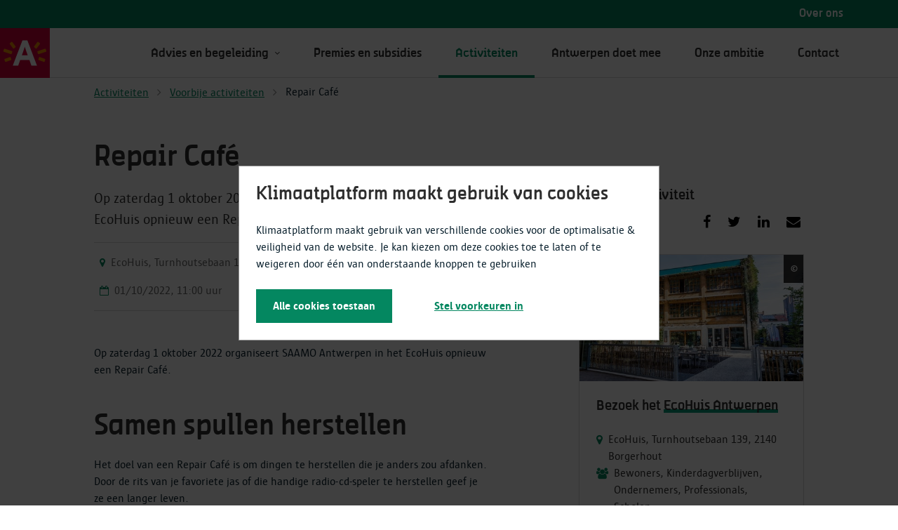

--- FILE ---
content_type: text/html; charset=utf-8
request_url: https://www.antwerpenvoorklimaat.be/activiteiten/repair-cafe-20221001
body_size: 48814
content:
<!DOCTYPE html><html lang="nl"><head>
	<meta charset="utf-8">
	<link rel="apple-touch-icon" sizes="180x180" href="https://cdn.antwerpen.be/core_branding_favicons/citizens/apple-touch-icon.png">
	<link rel="icon" type="image/png" sizes="32x32" href="https://cdn.antwerpen.be/core_branding_favicons/citizens/favicon-32x32.png">
	<link rel="icon" type="image/png" sizes="16x16" href="https://cdn.antwerpen.be/core_branding_favicons/citizens/favicon-16x16.png">
	<link rel="manifest" href="https://cdn.antwerpen.be/core_branding_favicons/citizens/site.webmanifest">
	<link rel="mask-icon" href="https://cdn.antwerpen.be/core_branding_favicons/citizens/safari-pinned-tab.svg" color="#cf0039">
	<meta name="msapplication-TileColor" content="#cf0039">
	<meta name="theme-color" content="#00a17a">

	<meta name="viewport" content="width=device-width, initial-scale=1">

	<!-- Meta tag fallbacks -->
	<meta name="description" content="Antwerpen voor klimaat">

	<meta property="og:title" content="Antwerpen voor Klimaat">
	<meta property="og:url" content="https://antwerpenvoorklimaat.be">
	<meta property="og:image" content="https://antwerpenvoorklimaat.be/assets/images/droogdokkenpark.jpg">
	<meta property="og:type" content="website">
	<meta property="og:description" content="Antwerpen voor klimaat">
	<meta property="og:locale" content="nl_BE">
	<!-- other available languages -->
	<!-- <meta property="og:locale:alternate" content="en_GB"> -->

	<!-- Title fallback -->
	<title>Antwerpen voor Klimaat</title>

	<!-- Google Tag Manager -->
		</head><body>
	<!-- End Google Tag Manager -->

	<base href="/">
<style>@import url(https://cdn.antwerpen.be/core_branding_scss/4.3.1/main.min.css);@import url(https://cdn.antwerpen.be/core_flexboxgrid_scss/1.0.1/flexboxgrid.min.css);</style><style>@import url(https://cdn.antwerpen.be/core_branding_scss/4.3.1/main.min.css);@import url(https://cdn.antwerpen.be/core_flexboxgrid_scss/1.0.1/flexboxgrid.min.css);h1{font-family:Antwerpen Regular,sans-serif;line-height:130%;}h1{color:#2e2e2e;}h1{font-size:2.375rem;margin-bottom:1.125rem;}@media screen and (max-width: 480px){h1{font-size:1.875rem;}}div,p,ul{line-height:150%;}.u-intro{font-weight:400;font-size:20px;line-height:30px;margin-right:.75rem;margin-left:.75rem;}@media screen and (min-width: 720px){.u-intro{margin-right:0;margin-left:0;}}.u-section.u-section--content.u-section--expanded{padding:2.5rem 0;}@media screen and (min-width: 992px){.u-section.u-section--content.u-section--expanded{padding:5rem 6.875rem;}}.u-section.u-section--default{background-color:#fff;}.u-text-highlight{background-image:linear-gradient(#0000,#0000),linear-gradient(#00a17a,#00a17a);background-size:0,100% .4em;background-position:0,0 .75em;background-repeat:no-repeat;}a,a:visited{color:#048760;}a:active,a:focus,a:hover{color:#006942;}.a-button-negative{color:#048760;}.a-button-negative:focus,.a-button-negative:hover{background-color:#eff5f5;color:#048760;}ui-icons{display:none;}.m-loading{width:100%;}.m-loading .a-spinner{padding:6rem 0;text-align:center;}.o-header-wrapper{position:fixed;top:0;left:0;right:0;transition:top .3s ease;z-index:50;}.o-header{border-bottom-color:#d8d8d8;height:110px;}.o-header .u-container{padding:0 3.75rem;}.o-header .o-header__mobile,.o-header .o-header__mobile-toggle{display:none;}.o-header .o-header__secondary{position:relative;z-index:50;grid-area:secondary;background-color:#048760;}.o-header .o-header__secondary .o-header__logo-container{position:absolute;top:40px;left:0;height:71px;}.o-header .o-header__primary .o-header-list:before{content:"";position:absolute;width:100vw;height:100vh;left:0;transition:background-color .2s;background-color:#0000;top:-100vh;transition:background-color .2s .2s,top .2s .4s;}@media screen and (max-width: 1240px){.o-header .o-header__primary .o-header-list:before{top:91px;}}.o-header .o-header__content-wrapper{display:flex;justify-content:space-between;}.o-header .o-header__content-wrapper .o-header__content{margin-left:auto;text-align:right;}.o-header .o-header__content-wrapper .o-header__content ul{list-style:none;margin:0;padding:0;}.o-header__button-skip{transform:translateY(-130px);width:150px;}@media screen and (max-width: 1240px){.o-header{height:91px;}.o-header .o-header__secondary .o-header__logo-container{height:51px;}.o-header .o-header__primary{height:51px;}}@media screen and (max-width: 1240px) and (max-width: 992px){.o-header .o-header__primary{height:0;}}@media screen and (max-width: 992px){.o-header{border-bottom:none;height:60px;background-color:#048760;}.o-header .u-container{padding-left:0;padding-right:0;}.o-header .o-header__content{display:none;}.o-header .o-header__mobile{background-color:#048760;position:fixed;top:0;left:0;right:0;bottom:0;padding:.5rem 1.125rem;display:flex;flex-direction:column;}.o-header .o-header__mobile-toggle{text-align:right;}.o-header .o-header__mobile--closed{transform:translateY(-100%);transition:transform .3s;transition-delay:.3s;}.o-header .o-header__mobile--closed .o-header__mobile-footer:before{content:"";display:block;height:1px;width:100%;background-color:#fff;transform-origin:left;transform:scaleX(0);transition:transform .2s;}.o-header .o-header__mobile--closed button{opacity:0;transition:opacity .2s;}.o-header .o-header__mobile-footer{margin-top:auto;}.o-header .o-header__secondary .o-header__logo-container{height:60px;top:0;}.o-header .o-header__mobile-toggle{display:block;margin-left:auto;}.o-header .o-header__mobile-toggle button{border:none;background:#0000;color:#fff;font-family:Antwerpen Regular;padding:1.125rem .5rem;cursor:pointer;}.o-header .o-header__mobile-toggle button i{margin-left:.5rem;}.o-header .o-header__secondary--closed{transform:translateY(0);transition:transform .3s;transition-delay:.3s;}}@media screen and (min-width: 1440px){.o-header .u-container{max-width:100%;margin:0;}}.p-not-found{text-align:center;}.p-not-found-error{font-family:Antwerpen Regular;color:#2e2e2e;padding-bottom:1.125rem;}.u-container{padding:0 1.5rem;max-width:90rem;margin:0 auto;}ul{list-style-type:none;padding-inline-start:0;margin-block-start:0;margin-block-end:0;}.u-app-wrapper{min-height:100vh;display:flex;flex-direction:column;justify-content:space-between;}#main-content{margin-top:111px;}@media screen and (max-width: 1240px){#main-content{margin-top:91px;}}@media screen and (max-width: 992px){#main-content{margin-top:60px;}}.u-full-height{height:100%;}</style><link rel="stylesheet" href="styles.fa286b5a74efe04153a9.css" media="print" onload="this.media='all'"><noscript><link rel="stylesheet" href="styles.fa286b5a74efe04153a9.css"></noscript>

	<!-- Google Tag Manager (noscript) -->
		
	<!-- End Google Tag Manager (noscript) -->

	<kp-root ng-version="12.2.1"><ui-icons><svg><defs><pattern id="pattern0" patternContentUnits="objectBoundingBox" width="1" height="1"><use xlink:href="#image0" transform="translate(-0.0208333 -0.0208333) scale(0.0208333)"></use></pattern><image id="image0" width="51" height="49" xlink:href="[data-uri]"></image></defs><symbol id="delen" viewBox="0 0 40 40"><path fill-rule="evenodd" clip-rule="evenodd" d="M26 22.0001C24.8036 22.008 23.6736 22.551 22.92 23.4801L17.82 21.1301C18.0598 20.3959 18.0598 19.6044 17.82 18.8701L22.92 16.5201C24.162 18.0189 26.3027 18.406 27.9909 17.437C29.6792 16.4681 30.4248 14.4245 29.7573 12.596C29.0897 10.7675 27.2028 9.68506 25.2874 10.0318C23.372 10.3785 21.9842 12.0537 22 14.0001C22.003 14.2384 22.0264 14.4759 22.07 14.7101L16.79 17.1401C15.2188 15.6038 12.7025 15.6227 11.1545 17.1823C9.60647 18.742 9.60647 21.2583 11.1545 22.818C12.7025 24.3776 15.2188 24.3964 16.79 22.8601L22.07 25.2901C22.0264 25.5244 22.003 25.7619 22 26.0001C22 28.2093 23.7908 30.0001 26 30.0001C28.2091 30.0001 30 28.2093 30 26.0001C30 23.791 28.2091 22.0001 26 22.0001ZM26 12.0001C27.1045 12.0001 28 12.8955 28 14.0001C28 15.1047 27.1045 16.0001 26 16.0001C24.8954 16.0001 24 15.1047 24 14.0001C24 12.8955 24.8954 12.0001 26 12.0001ZM14 22.0001C12.8954 22.0001 12 21.1047 12 20.0001C12 18.8955 12.8954 18.0001 14 18.0001C15.1045 18.0001 16 18.8955 16 20.0001C16 21.1047 15.1045 22.0001 14 22.0001ZM26 28.0001C24.8954 28.0001 24 27.1047 24 26.0001C24 24.8955 24.8954 24.0001 26 24.0001C27.1045 24.0001 28 24.8955 28 26.0001C28 27.1047 27.1045 28.0001 26 28.0001Z" fill="#2E2E2E"></path></symbol><symbol id="facebook-color" viewBox="0 0 36 36"><rect width="36" height="36" fill="#1877F2"></rect><path d="M21.7188 19L22.1562 16.125H19.375V14.25C19.375 13.4375 19.75 12.6875 21 12.6875H22.2812V10.2188C22.2812 10.2188 21.125 10 20.0312 10C17.75 10 16.25 11.4062 16.25 13.9062V16.125H13.6875V19H16.25V26H19.375V19H21.7188Z" fill="white"></path></symbol><symbol id="facebook" viewBox="0 0 40 40"><path fill-rule="evenodd" clip-rule="evenodd" d="M26.83 17.44C26.6437 17.1644 26.3326 16.9995 26 17H23V15H25.2C25.7523 15 26.2 14.5523 26.2 14V10C26.2 9.44772 25.7523 9 25.2 9H22C18.7967 9 16.2 11.5967 16.2 14.8V17H14C13.4477 17 13 17.4477 13 18V22C13 22.5523 13.4477 23 14 23H16.2V30C16.2 30.5523 16.6477 31 17.2 31H22C22.5523 31 23 30.5523 23 30V23H24.4C24.8098 23.0004 25.1784 22.7507 25.33 22.37L26.93 18.37C27.0526 18.0626 27.0152 17.7143 26.83 17.44ZM23.72 21H22C21.4477 21 21 21.4477 21 22V29H18.2V22C18.2 21.4477 17.7523 21 17.2 21H15V19H17.2C17.7523 19 18.2 18.5523 18.2 18V14.8C18.2055 12.7036 19.9036 11.0055 22 11H24.2V13H23.4C22.7156 12.9003 22.0205 13.0885 21.48 13.52C21.1521 13.8633 20.9787 14.3257 21 14.8V18C21 18.5523 21.4477 19 22 19H24.52L23.72 21Z" fill="#2E2E2E"></path></symbol><symbol id="instagram-color" viewBox="0 0 36 36"><rect width="36" height="36" fill="url(#pattern0)"></rect><path d="M18 14.4062C16 14.4062 14.4062 16.0312 14.4062 18C14.4062 20 16 21.5938 18 21.5938C19.9688 21.5938 21.5938 20 21.5938 18C21.5938 16.0312 19.9688 14.4062 18 14.4062ZM18 20.3438C16.7188 20.3438 15.6562 19.3125 15.6562 18C15.6562 16.7188 16.6875 15.6875 18 15.6875C19.2812 15.6875 20.3125 16.7188 20.3125 18C20.3125 19.3125 19.2812 20.3438 18 20.3438ZM22.5625 14.2812C22.5625 13.8125 22.1875 13.4375 21.7188 13.4375C21.25 13.4375 20.875 13.8125 20.875 14.2812C20.875 14.75 21.25 15.125 21.7188 15.125C22.1875 15.125 22.5625 14.75 22.5625 14.2812ZM24.9375 15.125C24.875 14 24.625 13 23.8125 12.1875C23 11.375 22 11.125 20.875 11.0625C19.7188 11 16.25 11 15.0938 11.0625C13.9688 11.125 13 11.375 12.1562 12.1875C11.3438 13 11.0938 14 11.0312 15.125C10.9688 16.2812 10.9688 19.75 11.0312 20.9062C11.0938 22.0312 11.3438 23 12.1562 23.8438C13 24.6562 13.9688 24.9062 15.0938 24.9688C16.25 25.0312 19.7188 25.0312 20.875 24.9688C22 24.9062 23 24.6562 23.8125 23.8438C24.625 23 24.875 22.0312 24.9375 20.9062C25 19.75 25 16.2812 24.9375 15.125ZM23.4375 22.125C23.2188 22.75 22.7188 23.2188 22.125 23.4688C21.1875 23.8438 19 23.75 18 23.75C16.9688 23.75 14.7812 23.8438 13.875 23.4688C13.25 23.2188 12.7812 22.75 12.5312 22.125C12.1562 21.2188 12.25 19.0312 12.25 18C12.25 17 12.1562 14.8125 12.5312 13.875C12.7812 13.2812 13.25 12.8125 13.875 12.5625C14.7812 12.1875 16.9688 12.2812 18 12.2812C19 12.2812 21.1875 12.1875 22.125 12.5625C22.7188 12.7812 23.1875 13.2812 23.4375 13.875C23.8125 14.8125 23.7188 17 23.7188 18C23.7188 19.0312 23.8125 21.2188 23.4375 22.125Z" fill="white"></path></symbol><symbol id="linkedin-color" viewBox="0 0 36 36"><rect width="36" height="36" fill="#0077B5"></rect><path d="M24 11H11.9688C11.4375 11 11 11.4688 11 12.0312V24C11 24.5625 11.4375 25 11.9688 25H24C24.5312 25 25 24.5625 25 24V12.0312C25 11.4688 24.5312 11 24 11ZM15.2188 23H13.1562V16.3438H15.2188V23ZM14.1875 15.4062C13.5 15.4062 12.9688 14.875 12.9688 14.2188C12.9688 13.5625 13.5 13 14.1875 13C14.8438 13 15.375 13.5625 15.375 14.2188C15.375 14.875 14.8438 15.4062 14.1875 15.4062ZM23 23H20.9062V19.75C20.9062 19 20.9062 18 19.8438 18C18.75 18 18.5938 18.8438 18.5938 19.7188V23H16.5312V16.3438H18.5V17.25H18.5312C18.8125 16.7188 19.5 16.1562 20.5 16.1562C22.5938 16.1562 23 17.5625 23 19.3438V23Z" fill="white"></path></symbol><symbol id="linkedin" viewBox="0 0 40 40"><path fill-rule="evenodd" clip-rule="evenodd" d="M12.6472 15.8544C14.1533 15.8544 15.3743 14.6334 15.3743 13.1272C15.3743 11.621 14.1533 10.4 12.6472 10.4C11.141 10.4 9.92001 11.621 9.92001 13.1272C9.92001 14.6334 11.141 15.8544 12.6472 15.8544ZM12.6472 14.0363C12.1451 14.0363 11.7381 13.6293 11.7381 13.1272C11.7381 12.6251 12.1451 12.2181 12.6472 12.2181C13.1492 12.2181 13.5562 12.6251 13.5562 13.1272C13.5562 13.6293 13.1492 14.0363 12.6472 14.0363ZM29.9192 22.2178C29.9192 18.7034 27.0702 15.8544 23.5558 15.8544C20.0414 15.8544 17.1924 18.7034 17.1924 22.2178V28.5812C17.1924 29.0832 17.5994 29.4902 18.1015 29.4902H21.7377C22.2398 29.4902 22.6468 29.0832 22.6468 28.5812V22.2178C22.6468 21.7157 23.0538 21.3087 23.5558 21.3087C24.0579 21.3087 24.4649 21.7157 24.4649 22.2178V28.5812C24.4649 29.0832 24.8719 29.4902 25.3739 29.4902H29.0102C29.5122 29.4902 29.9192 29.0832 29.9192 28.5812V22.2178ZM28.1011 22.2178V27.6721H26.283V22.2178C26.283 20.7116 25.062 19.4906 23.5558 19.4906C22.0497 19.4906 20.8287 20.7116 20.8287 22.2178V27.6721H19.0106V22.2178C19.0106 19.7075 21.0456 17.6725 23.5558 17.6725C26.0661 17.6725 28.1011 19.7075 28.1011 22.2178ZM10.8291 16.7634C10.327 16.7634 9.92001 17.1704 9.92001 17.6724V28.5811C9.92001 29.0831 10.327 29.4901 10.8291 29.4901H14.4653C14.9673 29.4901 15.3743 29.0831 15.3743 28.5811V17.6724C15.3743 17.1704 14.9673 16.7634 14.4653 16.7634H10.8291ZM11.7381 27.672V18.5815H13.5562V27.672H11.7381Z" fill="#2E2E2E"></path></symbol><symbol id="mail" viewBox="0 0 40 40"><path d="M27.875 12.5H12.125C11.0895 12.5 10.25 13.3395 10.25 14.375V25.625C10.25 26.6605 11.0895 27.5 12.125 27.5H27.875C28.9105 27.5 29.75 26.6605 29.75 25.625V14.375C29.75 13.3395 28.9105 12.5 27.875 12.5Z" stroke="#2E2E2E" stroke-width="1.5" stroke-linecap="round" stroke-linejoin="round"></path><path d="M13.25 15.5L20 20.75L26.75 15.5" stroke="#2E2E2E" stroke-width="1.5" stroke-linecap="round" stroke-linejoin="round"></path></symbol><symbol id="twitter" viewBox="0 0 40 40"><path fill-rule="evenodd" clip-rule="evenodd" d="M22.0238 11.9003C20.2435 12.5798 19.0735 14.293 19.0863 16.1964C16.6978 16.0172 14.4957 14.7792 13.103 12.7961C12.7308 12.2661 11.9228 12.3448 11.6598 12.9365C11.5513 13.1807 11.3985 13.5971 11.2482 14.1497C10.7513 15.9765 10.6644 17.9 11.26 19.7304C11.8369 21.5032 13.0127 23.0018 14.8492 24.1337C13.5842 24.7164 12.1932 24.9958 10.788 24.9399C9.91115 24.905 9.58315 26.0745 10.3502 26.5007C18.7149 31.1477 28.2513 26.0718 28.2513 16.191C28.2509 16.0544 28.2444 15.9185 28.232 15.7836C29.0365 14.8909 29.6086 13.8108 29.894 12.6389C30.0761 11.8909 29.2333 11.3172 28.6042 11.7609C28.014 12.1772 27.3722 12.5138 26.6956 12.7625C25.4349 11.6342 23.6338 11.2858 22.0238 11.9003ZM26.7665 14.9062C26.5685 15.1015 26.4809 15.3827 26.5332 15.6559C26.567 15.8332 26.5844 16.0132 26.585 16.1937C26.585 23.6446 20.4289 27.8919 14.0309 26.2087C15.1009 25.9033 16.1225 25.4283 17.0549 24.7954C17.5956 24.4284 17.5226 23.6101 16.9254 23.3447C14.6999 22.3556 13.4086 20.9483 12.8445 19.2148C12.4046 17.8629 12.4287 16.3979 12.7578 14.9773C14.629 16.883 17.2245 17.9525 19.9413 17.882C20.3928 17.8703 20.7528 17.5009 20.7528 17.0491V16.216C20.7364 14.9883 21.4814 13.891 22.618 13.4571C23.7547 13.0233 25.0413 13.3452 25.8397 14.2632C26.0547 14.5105 26.3948 14.6087 26.7086 14.5143C26.9016 14.4561 27.0925 14.3922 27.2813 14.3226C27.124 14.5281 26.9521 14.7232 26.7665 14.9062Z" fill="#2E2E2E"></path></symbol><symbol id="youtube" viewBox="0 0 40 40"><path d="M32.0781 13.8594C31.7969 12.7344 30.9062 11.8438 29.8281 11.5625C27.8125 11 19.8438 11 19.8438 11C19.8438 11 11.8281 11 9.8125 11.5625C8.73438 11.8438 7.84375 12.7344 7.5625 13.8594C7 15.8281 7 20.0469 7 20.0469C7 20.0469 7 24.2188 7.5625 26.2344C7.84375 27.3594 8.73438 28.2031 9.8125 28.4844C11.8281 29 19.8438 29 19.8438 29C19.8438 29 27.8125 29 29.8281 28.4844C30.9062 28.2031 31.7969 27.3594 32.0781 26.2344C32.6406 24.2188 32.6406 20.0469 32.6406 20.0469C32.6406 20.0469 32.6406 15.8281 32.0781 13.8594ZM17.2188 23.8438V16.25L23.875 20.0469L17.2188 23.8438Z" fill="#2E2E2E"></path></symbol><symbol id="air" viewBox="0 0 19 20"><g><path d="M10,13.1H6c-0.3,0-0.4,0.1-0.6,0.3c-0.2,0.2-0.3,0.4-0.3,0.6s0.1,0.4,0.3,0.6c0.2,0.2,0.4,0.3,0.6,0.3h4
		c0.3,0,0.5,0.1,0.8,0.3c0.2,0.2,0.3,0.5,0.3,0.8s-0.1,0.5-0.3,0.8c-0.2,0.2-0.5,0.3-0.8,0.3c-0.1,0-0.4,0-0.8-0.2
		c-0.1-0.1-0.2-0.1-0.4-0.1c-0.5,0-0.9,0.4-0.9,0.9c0,0.4,0.3,0.8,0.7,0.9c0.5,0.2,0.9,0.3,1.4,0.3c0.8,0,1.6-0.3,2-0.9
		c0.6-0.6,0.9-1.3,0.9-2c0-0.8-0.3-1.6-0.9-2C11.3,13.4,10.7,13.1,10,13.1z" class="st0"></path><circle cx="18" cy="6" r="0.9" class="st0"></circle><path d="M16,9.1h-4c-0.3,0-0.4,0.1-0.6,0.3c-0.2,0.2-0.3,0.4-0.3,0.6s0.1,0.4,0.3,0.6c0.2,0.2,0.4,0.3,0.6,0.3h4
		c0.3,0,0.5,0.1,0.8,0.3c0.2,0.2,0.3,0.5,0.3,0.8s-0.1,0.5-0.3,0.8c-0.2,0.2-0.5,0.3-0.8,0.3c-0.3,0-0.4,0.1-0.6,0.3
		c-0.2,0.2-0.3,0.4-0.3,0.6s0.1,0.4,0.3,0.6c0.2,0.2,0.4,0.3,0.6,0.3c0.8,0,1.6-0.3,2-0.9c0.6-0.6,0.9-1.3,0.9-2
		c0-0.8-0.3-1.6-0.9-2C17.6,9.4,16.8,9.1,16,9.1z" class="st0"></path><path d="M5,6.9h7c0.8,0,1.6-0.3,2-0.9c0.6-0.7,0.9-1.4,0.9-2c0-0.8-0.3-1.6-0.9-2c-0.5-0.6-1.2-0.9-2-0.9
		c-0.5,0-1.1,0.2-1.6,0.5C10.1,1.8,10,2,10,2.3c0,0.5,0.4,0.9,0.9,0.9c0.3,0,0.5-0.2,0.5-0.2c0.5-0.4,1.1-0.1,1.3,0.1
		C13,3.5,13.1,3.7,13.1,4c0,0.3-0.1,0.5-0.3,0.8C12.5,5,12.3,5.1,12,5.1H5c-0.3,0-0.4,0.1-0.6,0.3S4.1,5.7,4.1,6s0.1,0.4,0.3,0.6
		S4.7,6.9,5,6.9z" class="st0"></path><path d="M2,13.1H1c-0.3,0-0.4,0.1-0.6,0.3c-0.2,0.2-0.3,0.4-0.3,0.6s0.1,0.4,0.3,0.6c0.2,0.2,0.4,0.3,0.6,0.3h1
		c0.3,0,0.4-0.1,0.6-0.3c0.2-0.2,0.3-0.4,0.3-0.6s-0.1-0.4-0.3-0.6C2.4,13.2,2.3,13.1,2,13.1z" class="st0"></path><circle cx="1" cy="6" r="0.9" class="st0"></circle><path d="M1,10.9h7c0.3,0,0.4-0.1,0.6-0.3s0.3-0.4,0.3-0.6S8.8,9.6,8.6,9.4S8.3,9.1,8,9.1H1c-0.3,0-0.4,0.1-0.6,0.3
		S0.1,9.7,0.1,10s0.1,0.4,0.3,0.6S0.7,10.9,1,10.9z" class="st0"></path></g></symbol><symbol id="electricity" viewBox="0 0 15.3 20"><path d="M4.4,19.4c0.1,0.1,0.2,0.2,0.3,0.3c0.1,0.1,0.2,0.1,0.4,0.1s0.3,0,0.5-0.1c0.1-0.2,0.2-0.2,0.3-0.3l9-10.7
	C15,8.4,15,8.1,14.9,7.8s-0.5-0.5-0.8-0.5H9.8V7.2l1.1-5.9c0.1-0.1,0-0.3,0-0.4V0.8c0-0.1-0.1-0.2-0.2-0.3l0,0l0,0
	c0,0-0.1-0.1-0.2-0.2l-0.1-0.1c-0.3-0.1-0.7-0.1-0.8,0L9.4,0.7l-9,10.6c-0.2,0.3-0.2,0.7-0.1,0.9s0.5,0.5,0.8,0.5h4.4v0.1l-1.1,5.9
	v0.5C4.2,19.1,4.3,19.3,4.4,19.4z M2.7,11.1L2.7,11.1l6.2-7.3v0.2L8.1,8c0,0.3,0,0.5,0.2,0.7C8.5,8.8,8.7,9,8.8,8.9l0,0h3.6L12.3,9
	l-6.1,7.3L7,12c0-0.2,0-0.5-0.2-0.7c-0.2-0.2-0.4-0.3-0.7-0.3H2.7z" class="st0"></path></symbol><symbol id="green" viewBox="0 0 20 20"><path d="M14.5,2.9c-0.9,0-1.7,0.2-2.5,0.7c-0.5-1.3-1.5-2.3-2.7-2.9s-2.6-0.8-4-0.6c-1.3,0.3-2.6,1-3.4,2
	C1,3.2,0.5,4.5,0.5,5.9v4c0,1.4,0.5,2.8,1.4,3.9s2.2,1.8,3.6,2v3.1c0,0.3,0.1,0.5,0.3,0.7c0.2,0.2,0.4,0.3,0.7,0.3s0.5-0.1,0.7-0.3
	c0.2-0.2,0.3-0.4,0.3-0.7v-3.1c1-0.2,2-0.6,2.8-1.3c0.4,0.6,0.8,1.1,1.4,1.5c0.6,0.4,1.2,0.7,1.8,0.8v2.1c0,0.3,0.1,0.5,0.3,0.7
	s0.4,0.3,0.7,0.3s0.5-0.1,0.7-0.3c0.2-0.2,0.3-0.4,0.3-0.7v-2.1c1.1-0.2,2.1-0.8,2.9-1.7c0.7-0.9,1.1-2,1.1-3.2v-4
	c0-1.3-0.5-2.6-1.5-3.5C17.1,3.4,15.8,2.9,14.5,2.9L14.5,2.9z M9.5,7.9v4c0,0.2,0,0.4,0.1,0.6c-0.5,0.6-1.3,1.1-2.1,1.3v-2.9
	c0-0.3-0.1-0.5-0.3-0.7S6.8,9.9,6.5,9.9S6,10,5.8,10.1c-0.2,0.2-0.3,0.4-0.3,0.7v2.9c-0.9-0.2-1.6-0.7-2.2-1.4
	c-0.5-0.7-0.8-1.6-0.8-2.4v-4c0-0.8,0.2-1.6,0.7-2.2C3.6,3,4.2,2.5,5,2.2c0.7-0.4,1.5-0.4,2.3-0.3C8.1,2.1,8.8,2.4,9.4,3
	c0.5,0.5,0.9,1.2,1.1,2C9.8,5.9,9.5,6.8,9.5,7.9L9.5,7.9z M17.5,11.9c0,0.6-0.2,1.2-0.6,1.7s-0.9,0.9-1.4,1.1v-3.8
	c0-0.3-0.1-0.5-0.3-0.7s-0.4-0.3-0.7-0.3S14,10,13.8,10.2s-0.3,0.4-0.3,0.7v3.8c-0.6-0.2-1.1-0.6-1.4-1.1c-0.4-0.5-0.6-1.1-0.6-1.7
	v-4c0-0.8,0.3-1.6,0.9-2.1s1.3-0.9,2.1-0.9s1.6,0.3,2.1,0.9c0.6,0.6,0.9,1.3,0.9,2.1V11.9z" class="st0"></path></symbol><symbol id="heat" viewBox="0 0 21 20"><path d="M10.5,5.2c-2.6,0-4.8,2.2-4.8,4.8s2.2,4.8,4.8,4.8s4.8-2.2,4.8-4.8S13.1,5.2,10.5,5.2z M10.5,13.1
	c-1.7,0-3.1-1.4-3.1-3.1s1.4-3.1,3.1-3.1s3.1,1.4,3.1,3.1S12.2,13.1,10.5,13.1z M9.7,2.8V1c0-0.5,0.4-0.8,0.8-0.8s0.8,0.4,0.8,0.8
	v1.8c0,0.5-0.4,0.8-0.8,0.8S9.7,3.2,9.7,2.8z M20.4,10c0,0.5-0.4,0.8-0.8,0.8h-1.8c-0.5,0-0.8-0.4-0.8-0.8s0.4-0.8,0.8-0.8h1.8
	C20,9.2,20.4,9.5,20.4,10z M11.3,17.2V19c0,0.5-0.4,0.8-0.8,0.8S9.7,19.5,9.7,19v-1.8c0-0.5,0.4-0.8,0.8-0.8
	C11,16.4,11.3,16.8,11.3,17.2z M3.3,10.8H1.5c-0.5,0-0.8-0.4-0.8-0.8S1,9.2,1.5,9.2h1.8c0.5,0,0.8,0.4,0.8,0.8S3.7,10.8,3.3,10.8z
	 M15,5.5c-0.4-0.4-0.4-0.8,0-1.2L16.2,3c0.4-0.4,0.8-0.4,1.2,0s0.4,0.8,0,1.2l-1.2,1.2c-0.2,0.2-0.4,0.3-0.6,0.3
	C15.4,5.8,15.2,5.7,15,5.5z M17.5,15.7c0.4,0.4,0.4,0.8,0,1.2c-0.2,0.2-0.4,0.3-0.6,0.3c-0.2,0-0.5-0.1-0.6-0.3l-1.2-1.2
	c-0.4-0.4-0.4-0.8,0-1.2c0.4-0.4,0.8-0.4,1.2,0L17.5,15.7z M6,14.5c0.4,0.4,0.4,0.8,0,1.2L4.8,17c-0.2,0.2-0.4,0.3-0.6,0.3
	S3.7,17.1,3.6,17c-0.4-0.4-0.4-0.8,0-1.2l1.2-1.2C5.1,14.2,5.6,14.2,6,14.5z M3.5,4.3C3.2,3.9,3.2,3.4,3.5,3s0.8-0.4,1.2,0L6,4.3
	c0.4,0.4,0.4,0.8,0,1.2C5.8,5.7,5.6,5.8,5.4,5.8S5,5.7,4.8,5.5L3.5,4.3z" class="st0"></path></symbol><symbol id="home" viewBox="0 0 20 20"><path d="M19.1,10.7c-0.2,0-0.4-0.1-0.6-0.2L10,2.1l-8.5,8.3c-0.3,0.3-0.9,0.3-1.2,0S0,9.5,0.3,9.2l9.1-8.9
	c0.3-0.3,0.9-0.3,1.2,0l9.1,8.9c0.3,0.3,0.3,0.9,0,1.2C19.6,10.6,19.3,10.7,19.1,10.7z M17.2,19.1v-8.5c0-0.5-0.4-0.9-0.9-0.9
	s-0.9,0.4-0.9,0.9v7.6h-2.7v-4.7c0-0.6-0.5-1.2-1.2-1.2H8.4c-0.6,0-1.2,0.5-1.2,1.2v4.7H4.5v-7.6c0-0.5-0.4-0.9-0.9-0.9
	s-0.9,0.4-0.9,0.9v8.5c0,0.5,0.4,0.9,0.9,0.9h4.5C8.6,20,9,19.6,9,19.1v-4.9h2v4.9c0,0.5,0.4,0.9,0.9,0.9h4.5
	C16.8,20,17.2,19.6,17.2,19.1z" class="st0"></path></symbol><symbol id="nutrition" viewBox="0 0 15 20"><path d="M3.4,14c0.4,0.4,0.7,0.6,1.2,0.6H5v0.1l2.2,4.9c0.1,0.3,0.4,0.4,0.7,0.4c0.3,0,0.6-0.2,0.7-0.4l3.9-8.6l0,0
	c0.5-0.2,0.9-0.5,1.3-0.8c0.7-0.7,1-1.6,1-2.4c0-0.9-0.4-1.9-1-2.4c-0.6-0.6-1.2-0.9-1.9-1h-0.1V4.2c-0.1-1-0.6-2.1-1.3-2.7
	c-0.7-0.9-1.8-1.4-3-1.4S5.2,0.5,4.4,1.5C3.8,1.9,3.3,2.9,3.1,4.1v0.1H3c-0.7,0.1-1.4,0.5-1.8,1c-0.7,0.7-1,1.5-1,2.4
	c0,1.6,1,3,2.5,3.4h0.1v1.8C2.8,13.2,3,13.7,3.4,14z M7.9,17.4l-1.8-3.8l0,0c0-0.1,0-0.1,0.1-0.2c0.1-0.2,0.1-0.4,0.1-0.6v-2.1h0.1
	c0.2,0,0.4,0,0.6,0.1c0.2,0,0.4,0,0.6,0c0.6,0,1.2-0.3,1.7-0.7l0.1-0.1l0.1,0.1c0.4,0.4,0.8,0.7,1.3,0.7h0.1L7.9,17.4z M1.6,7.6
	c0-0.6,0.2-1.1,0.6-1.5S3,5.6,3.5,5.6h0.4c0.4,0,0.7-0.4,0.7-0.7V4.5c0-0.8,0.4-1.7,0.8-2.1c0.6-0.6,1.2-0.8,2-0.8s1.5,0.3,2,0.8
	C10,3,10.3,3.7,10.3,4.5v0.4c0,0.4,0.4,0.7,0.7,0.7h0.4c0.6,0,1,0.2,1.3,0.6c0.4,0.4,0.6,0.9,0.6,1.5c0,0.5-0.2,0.9-0.6,1.3
	c-0.4,0.4-0.8,0.6-1.3,0.6c-0.6,0-1.2-0.4-1.5-1C9.7,8.3,9.5,8.2,9.3,8.2C9,8.2,8.7,8.4,8.6,8.6C8.4,9,8.1,9.4,7.5,9.4
	c-0.4,0-0.7-0.2-0.9-0.3C6.3,8.9,5.7,8.8,5.4,9C5,9.2,4.8,9.7,4.8,10v2.7c0,0.1,0,0.2-0.1,0.3c-0.1,0.1-0.1,0.1-0.1,0.1H4.5l0,0l0,0
	l0,0c0,0-0.1-0.1-0.1-0.3v-2.4C4.4,10,4,9.7,3.6,9.7C2.5,9.6,1.6,8.7,1.6,7.6z" class="st0"></path></symbol><symbol id="remodel" viewBox="0 0 19 20"><path d="M2,11.1L2,11.1L2,11.1c-0.6,0.3-1.1,0.6-1.4,1.1s-0.5,1-0.5,1.6s0.2,1.1,0.5,1.6s0.8,0.8,1.3,1
	c0.8,0,13.6,0,15.1,0c0.5-0.2,1-0.5,1.3-1s0.5-1,0.5-1.6s-0.2-1.1-0.5-1.6s-0.8-0.8-1.3-1h-0.1V11c0-1.6-0.5-3.1-1.4-4.4
	s-2.3-2.2-3.8-2.7h-0.1C10.8,3.7,10,3.5,9.2,3.5C7.3,3.7,5.5,4.5,4.1,6S2,9.1,2,11.1z M6.6,6.1L6.8,6v3.1c0,0.2,0.1,0.4,0.2,0.6
	c0.3,0.3,0.9,0.3,1.2,0c0.2-0.2,0.2-0.4,0.2-0.6V5.4h0.1c0.3,0,0.5-0.1,0.8-0.1h0.2c0.3,0,0.6,0,1,0.1h0.1v3.8
	c0,0.2,0.1,0.4,0.2,0.6c0.3,0.3,0.9,0.3,1.2,0c0.2-0.2,0.2-0.4,0.2-0.6V6h0.2c0.4,0.2,0.8,0.5,1.1,0.8c0.6,0.5,1,1.2,1.3,1.9
	c0.3,0.7,0.5,1.5,0.5,2.2V11h-1.1c-0.2,0-0.4,0.1-0.6,0.2c-0.2,0.2-0.2,0.4-0.2,0.6s0.1,0.4,0.2,0.6c0.2,0.2,0.4,0.2,0.6,0.2h1.9
	c0.3,0,0.5,0.1,0.7,0.3c0.2,0.2,0.3,0.5,0.3,0.7c0,0.3-0.1,0.5-0.3,0.7c-0.2,0.2-0.5,0.3-0.7,0.3H2.9c-0.3,0-0.5-0.1-0.7-0.3
	c-0.2-0.2-0.3-0.5-0.3-0.7c0-0.3,0.1-0.5,0.3-0.7c0.2-0.2,0.5-0.3,0.7-0.3h1.9c0.2,0,0.4-0.1,0.6-0.2c0.2-0.2,0.2-0.4,0.2-0.6
	c0-0.2-0.1-0.4-0.2-0.6C5.2,11,5,11,4.8,11H3.7v-0.1c0-1,0.3-2,0.8-2.8C5,7.3,5.8,6.6,6.6,6.1z" class="st0"></path></symbol><symbol id="reuse" viewBox="0 0 21 20"><g><path d="M15.7,14.1c-0.6,0.8-1.4,1.4-2.3,1.8c-0.9,0.4-1.9,0.6-2.9,0.7c-3.4,0-6.2-2.6-6.6-5.9l0.4,0.4
		c0.4,0.3,0.9,0.3,1.3,0s0.4-0.9,0-1.2l-2-2C3.4,7.7,3.2,7.6,2.9,7.6c-0.2,0-0.5,0.1-0.6,0.3l-2,2C0,10.2,0,10.8,0.4,11.1
		c0.1,0.2,0.4,0.3,0.6,0.3s0.5-0.1,0.6-0.3l0.5-0.5c0.3,4.3,4,7.8,8.4,7.8c1.3,0,2.5-0.3,3.6-0.8s2.1-1.3,2.9-2.3
		c0.3-0.4,0.3-1-0.1-1.3C16.6,13.7,16,13.7,15.7,14.1z" class="st0"></path><path d="M20.6,9.9c-0.4-0.3-0.9-0.3-1.3,0l-0.4,0.5v-0.3c0-4.6-3.8-8.4-8.4-8.4l0,0C9.2,1.6,8,1.9,6.8,2.4
		C5.7,3,4.7,3.8,3.9,4.8C3.6,5.2,3.7,5.8,4,6.1C4.4,6.4,5,6.3,5.3,6c0.6-0.9,1.4-1.5,2.3-1.9s1.9-0.7,2.9-0.7l0,0
		c3.6,0,6.6,3,6.6,6.6v0.3l-0.5-0.5c-0.4-0.3-0.9-0.3-1.3,0c-0.3,0.4-0.3,0.9,0,1.3l2,2c0.2,0.2,0.4,0.3,0.6,0.3l0,0
		c0.2,0,0.5-0.1,0.6-0.3l2-2C21,10.8,21,10.2,20.6,9.9z" class="st0"></path></g></symbol><symbol id="school" viewBox="0 0 21 20"><path d="M8.5 8C8.5 7.80222 8.44136 7.60888 8.33147 7.44443C8.22159 7.27998 8.06541 7.15181 7.88269 7.07612C7.69996 7.00043 7.4989 6.98063 7.30491 7.01921C7.11093 7.0578 6.93275 7.15304 6.7929 7.29289C6.65305 7.43275 6.5578 7.61093 6.51922 7.80491C6.48063 7.99889 6.50044 8.19996 6.57612 8.38268C6.65181 8.56541 6.77998 8.72159 6.94443 8.83147C7.10888 8.94135 7.30222 9 7.5 9C7.76522 9 8.01957 8.89464 8.20711 8.70711C8.39465 8.51957 8.5 8.26522 8.5 8ZM13 12.06C12.8865 11.9935 12.7609 11.95 12.6305 11.9321C12.5002 11.9142 12.3675 11.9222 12.2403 11.9556C12.113 11.9891 11.9936 12.0473 11.8889 12.127C11.7841 12.2067 11.6962 12.3062 11.63 12.42C11.5165 12.6196 11.3521 12.7856 11.1536 12.901C10.9551 13.0165 10.7296 13.0773 10.5 13.0773C10.2704 13.0773 10.0449 13.0165 9.84638 12.901C9.64789 12.7856 9.48353 12.6196 9.37 12.42C9.30384 12.3062 9.21588 12.2067 9.11115 12.127C9.00643 12.0473 8.88701 11.9891 8.75973 11.9556C8.63246 11.9222 8.49984 11.9142 8.36947 11.9321C8.23909 11.95 8.11354 11.9935 8 12.06C7.77127 12.1919 7.604 12.4089 7.53468 12.6637C7.46537 12.9185 7.49963 13.1904 7.63 13.42C7.92005 13.9248 8.33811 14.3442 8.84201 14.6358C9.3459 14.9274 9.9178 15.081 10.5 15.081C11.0822 15.081 11.6541 14.9274 12.158 14.6358C12.6619 14.3442 13.08 13.9248 13.37 13.42C13.5004 13.1904 13.5346 12.9185 13.4653 12.6637C13.396 12.4089 13.2287 12.1919 13 12.06ZM13.5 7C13.3022 7 13.1089 7.05865 12.9444 7.16853C12.78 7.27841 12.6518 7.43459 12.5761 7.61732C12.5004 7.80004 12.4806 8.00111 12.5192 8.19509C12.5578 8.38907 12.653 8.56725 12.7929 8.70711C12.9328 8.84696 13.1109 8.9422 13.3049 8.98079C13.4989 9.01937 13.7 8.99957 13.8827 8.92388C14.0654 8.84819 14.2216 8.72002 14.3315 8.55557C14.4414 8.39112 14.5 8.19778 14.5 8C14.5 7.73478 14.3946 7.48043 14.2071 7.29289C14.0196 7.10536 13.7652 7 13.5 7ZM10.5 0C8.52219 0 6.58879 0.58649 4.9443 1.6853C3.29981 2.78412 2.01809 4.3459 1.26121 6.17317C0.504333 8.00043 0.306299 10.0111 0.692152 11.9509C1.078 13.8907 2.03041 15.6725 3.42894 17.0711C4.82746 18.4696 6.60929 19.422 8.5491 19.8079C10.4889 20.1937 12.4996 19.9957 14.3268 19.2388C16.1541 18.4819 17.7159 17.2002 18.8147 15.5557C19.9135 13.9112 20.5 11.9778 20.5 10C20.5 8.68678 20.2413 7.38642 19.7388 6.17317C19.2363 4.95991 18.4997 3.85752 17.5711 2.92893C16.6425 2.00035 15.5401 1.26375 14.3268 0.761205C13.1136 0.258658 11.8132 0 10.5 0ZM10.5 18C8.63732 18.008 6.83021 17.3658 5.39032 16.1842C3.95043 15.0025 2.96802 13.3554 2.61252 11.5269C2.25702 9.69843 2.55071 7.80322 3.44293 6.16811C4.33516 4.53299 5.77 3.26047 7.5 2.57C7.48972 2.71315 7.48972 2.85685 7.5 3C7.5 3.79565 7.81607 4.55871 8.37868 5.12132C8.94129 5.68393 9.70436 6 10.5 6C10.7652 6 11.0196 5.89464 11.2071 5.70711C11.3946 5.51957 11.5 5.26522 11.5 5C11.5 4.73478 11.3946 4.48043 11.2071 4.29289C11.0196 4.10536 10.7652 4 10.5 4C10.2348 4 9.98043 3.89464 9.7929 3.70711C9.60536 3.51957 9.5 3.26522 9.5 3C9.5 2.73478 9.60536 2.48043 9.7929 2.29289C9.98043 2.10536 10.2348 2 10.5 2C12.6217 2 14.6566 2.84285 16.1569 4.34315C17.6572 5.84344 18.5 7.87827 18.5 10C18.5 12.1217 17.6572 14.1566 16.1569 15.6569C14.6566 17.1571 12.6217 18 10.5 18Z"></path></symbol><symbol id="sound" viewBox="0 0 12 20"><g><path d="M0.4,6.3C0,6.6,0,7.2,0.3,7.5c0.6,0.7,1,1.6,1,2.5s-0.4,1.8-1,2.5c-0.3,0.4-0.3,0.9,0,1.3
		C0.6,13.9,0.8,14,1,14s0.5-0.1,0.7-0.3c1-1,1.5-2.3,1.5-3.7S2.7,7.3,1.7,6.3C1.3,5.9,0.7,5.9,0.4,6.3z" class="st0"></path><path d="M4.9,3.8C4.5,3.5,4,3.5,3.6,3.8c-0.3,0.4-0.3,0.9,0,1.3C5,6.5,5.8,8.2,5.8,10S5,13.5,3.6,14.9
		c-0.4,0.3-0.4,0.9,0,1.3c0.2,0.2,0.4,0.3,0.7,0.3c0.2,0,0.4-0.1,0.6-0.2c1.8-1.7,2.7-3.9,2.7-6.2C7.6,7.7,6.6,5.5,4.9,3.8z" class="st0"></path><path d="M7.9,1.3C7.6,1,7,1,6.6,1.4s-0.3,0.9,0,1.3C8.8,4.7,10,7.3,10,10s-1.2,5.3-3.4,7.3c-0.4,0.3-0.4,0.9,0,1.3
		c0.2,0.2,0.4,0.3,0.7,0.3c0.2,0,0.4-0.1,0.6-0.2c2.6-2.4,4-5.5,4-8.7C11.9,6.8,10.5,3.7,7.9,1.3z" class="st0"></path></g></symbol><symbol id="transportation" viewBox="0 0 13.2 20"><g><path d="M13,3.8c0-1-0.1-1.5-0.7-2.2c-0.5-0.5-1.3-0.8-2.1-0.8H9.7c0,0,0-0.1-0.1-0.1c0-0.1-0.1-0.1-0.1-0.2
		C9.4,0.3,9,0.2,8.7,0.2h-4c-0.4,0-1,0.2-1.1,0.6H3.2C2.3,0.8,1.5,1.1,1,1.6S0.2,3,0.2,3.8v9.8c0,1.6,3.3,2.6,6.3,3.3h0.1h0.1
		c1.4-0.3,6.3-1.4,6.3-3.3V3.8z M6.7,15.5c-2.5-0.5-4.9-1.4-5-1.9V3.8c0-0.4,0.1-0.7,0.5-1.1c0.4-0.3,0.7-0.5,1.1-0.5h1
		c0.4,0,0.6-0.3,0.7-0.6h3.7c0,0.2,0.1,0.4,0.2,0.5C8.8,2.2,9,2.2,9.3,2.2h1c0.4,0,0.7,0.1,1.1,0.5c0.2,0.4,0.3,0.7,0.3,1.1v9.8
		C11.5,14,9.5,14.9,6.7,15.5z" class="st0"></path><path d="M9.8,3.3H3.4c-0.4,0-0.7,0.1-1,0.4s-0.4,0.6-0.4,1v2.5c0,0.4,0.2,0.6,0.4,1c0.3,0.3,0.6,0.4,1,0.4h6.4
		c0.4,0,0.6-0.2,1-0.4c0.3-0.3,0.4-0.5,0.4-1V4.7c0-0.5-0.1-0.7-0.4-1C10.6,3.5,10.2,3.3,9.8,3.3z M9.7,7.2H3.5V4.9h6.2V7.2z" class="st0"></path><path d="M10.4,16.7L10.4,16.7c-0.3-0.3-0.7-0.3-1,0c-0.2,0.2-0.3,0.4-0.3,0.5s0.1,0.4,0.3,0.5l0,0H4l0,0
		c0.2-0.2,0.3-0.4,0.3-0.5S4.2,16.9,4,16.7c-0.3-0.3-0.7-0.3-1,0l-1.9,1.9c-0.2,0.2-0.3,0.4-0.3,0.5s0.1,0.4,0.3,0.5
		c0,0,0.3,0.2,0.5,0.2s0.5-0.1,0.5-0.2l0.5-0.5h8.3l0.5,0.5c0.1,0.1,0.3,0.2,0.5,0.2s0.5-0.1,0.5-0.2c0.3-0.3,0.3-0.7,0-1L10.4,16.7
		z" class="st0"></path><path d="M6.8,9c-1.4,0-2.7,1.2-2.7,2.7c0,1.4,1.2,2.7,2.7,2.7c1.4,0,2.7-1.2,2.7-2.7C9.5,10.3,8.2,9,6.8,9z M6.8,13.1
		c-0.7,0-1.4-0.6-1.4-1.4c0-0.7,0.6-1.4,1.4-1.4s1.4,0.6,1.4,1.4C8.1,12.4,7.5,13.1,6.8,13.1z" class="st0"></path></g></symbol><symbol id="water" viewBox="0 0 15 20"><style type="text/css"> .st0{fill-rule:evenodd;clip-rule:evenodd;}
</style><path d="M6.4,0.7L6.4,0.7C5.7,1.5,4.2,3.4,2.8,5.5c-1.3,2.2-2.6,4.8-2.6,7.2c0,2.1,0.7,4,2,5.3s3.1,2,5.3,2
	c2.1,0,4-0.7,5.3-2s2-3.1,2-5.3c0-2.4-1.3-5-2.6-7.2c-1.4-2.2-2.9-3.9-3.6-4.7C8.2,0.4,7.9,0.1,7.4,0.1C7,0.1,6.8,0.4,6.4,0.7z
	 M10.7,6.3C9.5,4.4,8.2,2.8,7.4,2C6.7,2.8,5.3,4.4,4.2,6.3c-1.3,2.1-2.4,4.5-2.4,6.3s0.6,3.2,1.5,4.1c0.9,0.9,2.3,1.5,4.1,1.5
	s3.2-0.6,4.1-1.5c0.9-0.9,1.5-2.3,1.5-4.1S12,8.5,10.7,6.3z M12.1,13c0-0.4-0.4-0.8-0.8-0.8c-0.4,0-0.8,0.4-0.8,0.8
	c0,0.6-0.3,1.3-0.7,1.7c-0.5,0.5-1.1,0.7-1.7,0.7c-0.4,0-0.8,0.4-0.8,0.8c0,0.4,0.4,0.8,0.8,0.8c1.1,0,2.1-0.4,2.8-1.2
	C11.7,15.2,12.1,14.2,12.1,13z" class="st0"></path></symbol><symbol id="work" viewBox="0 0 19 20"><path d="M16.2,5.2h-1.4V4.5c0-0.6-0.2-1.2-0.6-1.6c-0.4-0.5-0.9-0.7-1.5-0.7H6.3c-0.6,0-1.1,0.3-1.5,0.7s-0.6,1-0.6,1.6
	v0.7H2.8c-1.4,0-2.6,1.1-2.6,2.4v7.7c0,1.4,1.2,2.5,2.6,2.5h13.4c1.4,0,2.6-1.1,2.6-2.5V7.6C18.8,6.3,17.6,5.2,16.2,5.2z M5.8,4.5
	C5.8,4.3,5.9,4.1,6,4s0.2-0.2,0.3-0.2h6.4c0.1,0,0.2,0.1,0.3,0.2s0.2,0.3,0.2,0.5v0.7H5.8V4.5z M2.8,6.8h13.4c0.6,0,1,0.4,1,0.9v0.6
	H1.8V7.6C1.8,7.2,2.3,6.8,2.8,6.8z M6.8,9.8h5.4v1.4H6.8V9.8z M16.2,16.2H2.8c-0.6,0-1-0.4-1-0.9V9.8h3.4v1.5c0,0.3,0.1,0.7,0.2,0.9
	c0.2,0.4,0.6,0.6,1,0.6h6.1c0.4,0,0.8-0.2,1-0.6c0.2-0.3,0.2-0.6,0.2-0.9V9.8h3.4v5.5C17.2,15.8,16.7,16.2,16.2,16.2z" class="st0"></path></symbol><symbol id="arrow" viewBox="0 0 40 40"><path d="M20.2188 9.82812L19.2812 10.7188C19.0469 10.9531 19.0469 11.3281 19.2812 11.5156L26.5469 18.7812H10.5625C10.2344 18.7812 10 19.0625 10 19.3438V20.6562C10 20.9844 10.2344 21.2188 10.5625 21.2188H26.5469L19.2812 28.5312C19.0469 28.7188 19.0469 29.0938 19.2812 29.3281L20.2188 30.2188C20.4062 30.4531 20.7812 30.4531 21.0156 30.2188L30.8125 20.4219C31.0469 20.1875 31.0469 19.8594 30.8125 19.625L21.0156 9.82812C20.7812 9.59375 20.4062 9.59375 20.2188 9.82812Z" fill="#2E2E2E"></path></symbol><symbol id="chevron" viewBox="0 0 40 40"><path d="M15.125 9.82812L14.1875 10.7188C14 10.9531 14 11.3281 14.1875 11.5156L22.6719 20L14.1875 28.5312C14 28.7188 14 29.0938 14.1875 29.3281L15.125 30.2188C15.3594 30.4531 15.6875 30.4531 15.9219 30.2188L25.7656 20.4219C25.9531 20.1875 25.9531 19.8594 25.7656 19.625L15.9219 9.82812C15.6875 9.59375 15.3594 9.59375 15.125 9.82812Z" fill="#2E2E2E"></path></symbol><symbol id="download" viewBox="0 0 40 40"><path d="M30.75 21.5H26.3906L28.5938 19.3438C30 17.9375 28.9688 15.5 27 15.5H24V10.25C24 9.03125 22.9688 8 21.75 8H17.25C15.9844 8 15 9.03125 15 10.25V15.5H12C9.98438 15.5 8.95312 17.9375 10.4062 19.3438L12.5625 21.5H8.25C6.98438 21.5 6 22.5312 6 23.75V29.75C6 31.0156 6.98438 32 8.25 32H30.75C31.9688 32 33 31.0156 33 29.75V23.75C33 22.5312 31.9688 21.5 30.75 21.5ZM12 17.75H17.25V10.25H21.75V17.75H27L19.5 25.25L12 17.75ZM30.75 29.75H8.25V23.75H14.8125L17.9062 26.8438C18.75 27.7344 20.2031 27.7344 21.0469 26.8438L24.1406 23.75H30.75V29.75ZM26.625 26.75C26.625 27.4062 27.0938 27.875 27.75 27.875C28.3594 27.875 28.875 27.4062 28.875 26.75C28.875 26.1406 28.3594 25.625 27.75 25.625C27.0938 25.625 26.625 26.1406 26.625 26.75Z" fill="#2E2E2E"></path></symbol><symbol id="error" viewBox="0 0 40 40"><mask id="path-3-inside-1" fill="white"><path d="M24.125 16.0876L23.2249 15.1875L19.6563 18.7561L16.0876 15.1875L15.1875 16.0876L18.7561 19.6563L15.1875 23.2249L16.0876 24.125L19.6563 20.5564L23.2249 24.125L24.125 23.2249L20.5564 19.6563L24.125 16.0876Z"></path></mask><path d="M24.125 16.0876L23.2249 15.1875L19.6563 18.7561L16.0876 15.1875L15.1875 16.0876L18.7561 19.6563L15.1875 23.2249L16.0876 24.125L19.6563 20.5564L23.2249 24.125L24.125 23.2249L20.5564 19.6563L24.125 16.0876Z" fill="#2E2E2E"></path><path d="M24.125 16.0876L25.5392 17.5018L26.9534 16.0876L25.5392 14.6734L24.125 16.0876ZM23.2249 15.1875L24.6391 13.7733L23.2249 12.3591L21.8107 13.7733L23.2249 15.1875ZM19.6563 18.7561L18.242 20.1703L19.6562 21.5845L21.0705 20.1703L19.6563 18.7561ZM16.0876 15.1875L17.5018 13.7733L16.0876 12.3591L14.6734 13.7733L16.0876 15.1875ZM15.1875 16.0876L13.7733 14.6734L12.3591 16.0876L13.7733 17.5018L15.1875 16.0876ZM18.7561 19.6563L20.1703 21.0705L21.5845 19.6562L20.1703 18.242L18.7561 19.6563ZM15.1875 23.2249L13.7733 21.8107L12.3591 23.2249L13.7733 24.6391L15.1875 23.2249ZM16.0876 24.125L14.6734 25.5392L16.0876 26.9534L17.5018 25.5392L16.0876 24.125ZM19.6563 20.5564L21.0705 19.1422L19.6562 17.728L18.242 19.1422L19.6563 20.5564ZM23.2249 24.125L21.8107 25.5392L23.2249 26.9534L24.6391 25.5392L23.2249 24.125ZM24.125 23.2249L25.5392 24.6391L26.9534 23.2249L25.5392 21.8107L24.125 23.2249ZM20.5564 19.6563L19.1422 18.242L17.728 19.6562L19.1422 21.0705L20.5564 19.6563ZM25.5392 14.6734L24.6391 13.7733L21.8107 16.6017L22.7108 17.5018L25.5392 14.6734ZM21.8107 13.7733L18.242 17.3419L21.0705 20.1703L24.6391 16.6017L21.8107 13.7733ZM21.0705 17.3419L17.5018 13.7733L14.6734 16.6017L18.242 20.1703L21.0705 17.3419ZM14.6734 13.7733L13.7733 14.6734L16.6017 17.5018L17.5018 16.6017L14.6734 13.7733ZM13.7733 17.5018L17.3419 21.0705L20.1703 18.242L16.6017 14.6734L13.7733 17.5018ZM17.3419 18.242L13.7733 21.8107L16.6017 24.6391L20.1703 21.0705L17.3419 18.242ZM13.7733 24.6391L14.6734 25.5392L17.5018 22.7108L16.6017 21.8107L13.7733 24.6391ZM17.5018 25.5392L21.0705 21.9706L18.242 19.1422L14.6734 22.7108L17.5018 25.5392ZM18.242 21.9706L21.8107 25.5392L24.6391 22.7108L21.0705 19.1422L18.242 21.9706ZM24.6391 25.5392L25.5392 24.6391L22.7108 21.8107L21.8107 22.7108L24.6391 25.5392ZM25.5392 21.8107L21.9706 18.242L19.1422 21.0705L22.7108 24.6391L25.5392 21.8107ZM21.9706 21.0705L25.5392 17.5018L22.7108 14.6734L19.1422 18.242L21.9706 21.0705Z" fill="black" mask="url(#path-3-inside-1)"></path><path d="M20 29.5C14.7533 29.5 10.5 25.2467 10.5 20H7.5C7.5 26.9036 13.0964 32.5 20 32.5V29.5ZM29.5 20C29.5 25.2467 25.2467 29.5 20 29.5V32.5C26.9036 32.5 32.5 26.9036 32.5 20H29.5ZM20 10.5C25.2467 10.5 29.5 14.7533 29.5 20H32.5C32.5 13.0964 26.9036 7.5 20 7.5V10.5ZM20 7.5C13.0964 7.5 7.5 13.0964 7.5 20H10.5C10.5 14.7533 14.7533 10.5 20 10.5V7.5Z" fill="#2E2E2E"></path></symbol><symbol id="external" viewBox="0 0 40 40"><path d="M30.3555 8.75L23.3516 8.79297C23.0078 8.79297 22.75 9.05078 22.75 9.39453V10.8125C22.75 11.1562 23.0078 11.457 23.3516 11.457L26.5312 11.3281L26.6172 11.4141L14.6289 23.4023C14.543 23.4883 14.457 23.6602 14.457 23.7461C14.457 23.875 14.543 24.0469 14.6289 24.1328L15.6172 25.1211C15.7031 25.207 15.875 25.293 16.0039 25.293C16.0898 25.293 16.2617 25.207 16.3477 25.1211L28.3359 13.1328L28.4219 13.2188L28.293 16.3984C28.293 16.7422 28.5938 17 28.9375 17H30.3555C30.6992 17 30.957 16.7422 30.957 16.3984L31 9.39453C31 9.05078 30.6992 8.75 30.3555 8.75ZM27.5625 21.125H26.875C26.4883 21.125 26.1875 21.4688 26.1875 21.8125V28.4297C26.1875 28.6016 26.0586 28.6875 25.9297 28.6875H11.3203C11.1484 28.6875 11.0625 28.6016 11.0625 28.4297V13.8203C11.0625 13.6914 11.1484 13.5625 11.3203 13.5625H17.9375C18.2812 13.5625 18.625 13.2617 18.625 12.875V12.1875C18.625 11.8438 18.2812 11.5 17.9375 11.5H11.0625C9.90234 11.5 9 12.4453 9 13.5625V28.6875C9 29.8477 9.90234 30.75 11.0625 30.75H26.1875C27.3047 30.75 28.25 29.8477 28.25 28.6875V21.8125C28.25 21.4688 27.9062 21.125 27.5625 21.125Z" fill="#2E2E2E"></path></symbol></svg></ui-icons><div class="u-app-wrapper"><div class="o-header-wrapper"><ui-header><header class="o-header"><div class="o-header__secondary o-header__secondary--closed" aria-hidden="false"><div class="u-container"><div class="o-header__content-wrapper"><div class="o-header__logo-container"><button class="a-button-negative o-header__button o-header__button-skip">MENU.SKIP_TO_MAIN_CONTENT</button><ui-link to="/" title="home"><a title="home" tabindex="0" aria-label="WCAG.CLICK_NAVIGATE home" href="/" class="undefined--active"><!----><img src="/assets/images/a-logo.svg" alt="home" class="u-full-height"><!----><!----></a><!----><!----><!----><!----><!----><!----></ui-link></div><nav aria-label="secondary-header" class="o-header__content"><ul><!----></ul></nav><div class="o-header__mobile-toggle"><button tabindex="0">MENU.MENU <i aria-hidden="true" class="fa fa-bars"></i></button></div></div></div></div><div class="o-header__primary"><div class="u-container"><div class="o-header__content-wrapper"><nav aria-label="primary-header" class="o-header__content"><ul class="o-header-list"><!----></ul></nav></div></div></div><div class="o-header__mobile o-header__mobile--closed" aria-hidden="true"><div class="o-header__mobile-toggle"><button>MENU.CLOSE <i aria-hidden="true" class="fa fa-times"></i></button></div><div class="o-header__mobile-content"><ul><!----></ul></div><div class="o-header__mobile-footer"><ul><!----></ul></div></div></header></ui-header></div><main id="main-content"><router-outlet></router-outlet><ng-component><section uisection="" class="p-not-found u-section u-section--content u-section--default u-section--expanded" style="background-image:;background-size:;"><div class="u-container"><p class="p-not-found-error"><ui-text-highlight class="u-text-highlight"><!----></ui-text-highlight></p><h1></h1><p class="u-intro"></p></div></section><!----></ng-component><!----></main><!----><ui-loading size="sm"><div class="m-loading"><div role="alert" class="a-spinner a-spinner--sm"><span class="u-screen-reader-only">Loading</span></div><!----><!----></div></ui-loading></div></kp-root>
<script src="runtime.88dac4a9ba7c36b9c325.js" defer=""></script><script src="polyfills.baaf26e45980144e7b8a.js" defer=""></script><script src="main.78f736a489085054dfca.js" defer=""></script>

</body></html>

--- FILE ---
content_type: text/css
request_url: https://cdn.antwerpen.be/core_branding_scss/4.3.1/main.min.css
body_size: 20543
content:
/*
Copyright (c) 2018 Stad Antwerpen

Permission is hereby granted, free of charge, to any person obtaining a copy
of this software and associated documentation files (the "Software"), to deal
in the Software without restriction, including without limitation the rights
to use, copy, modify, merge, publish, distribute, sublicense, and/or sell
copies of the Software, and to permit persons to whom the Software is
furnished to do so, subject to the following conditions:

The Antwep City brand logo is a registered trademark that can not be used
without prior permission from the city administration.

The font family 'Antwerpen' can only be used with permission from the city
administration. Both can only be used in conformity with the branding
guidelines and the visual identity of the city of Antwerp. Contact us via
e-mail: branding@stad.antwerpen.be

The above copyright notice and this permission notice shall be included in all
copies or substantial portions of the Software.

THE SOFTWARE IS PROVIDED "AS IS", WITHOUT WARRANTY OF ANY KIND, EXPRESS OR
IMPLIED, INCLUDING BUT NOT LIMITED TO THE WARRANTIES OF MERCHANTABILITY,
FITNESS FOR A PARTICULAR PURPOSE AND NONINFRINGEMENT. IN NO EVENT SHALL THE
AUTHORS OR COPYRIGHT HOLDERS BE LIABLE FOR ANY CLAIM, DAMAGES OR OTHER
LIABILITY, WHETHER IN AN ACTION OF CONTRACT, TORT OR OTHERWISE, ARISING FROM,
OUT OF OR IN CONNECTION WITH THE SOFTWARE OR THE USE OR OTHER DEALINGS IN THE
SOFTWARE.

--

EULA / End User License Agreement

THIS IS A LEGAL AGREEMENT. By downloading and/or installing
Antwerpen font family software you agree to the following terms:

1. Installation, locations, portable devices
This licence is only for the benefit of the users authorised under
this licence. Authorised users are permitted to install and use the
font software on one (1) portable device such as a notebook or
laptop computer and on one (1) desktop or workstation type device
that remains at a single location. For example 5 users are
authorised to install and use the font software on their five (5)
portable devices and their five (5) desktop or workstation type
devices in a single location. These computers can be connected to
any number of output devices, such as laser printers, ink jet
printers, an image setter or a film recorder. The font software may
be downloaded to the memory (hard disk or RAM) of the output devices
that are customarily used by you for the purposes of having such
font software remain resident in the output devices. If you need to
install the Font Software on more than the authorized computers
permitted by this licence, or if more users need to use the font
software, you are required to upgrade to a multiple user licence.
You further agree to treat the software as confidential information
and exercise reasonable care to avoid unauthorised distribution of
the Font Software. If you cannot or do not agree to the terms of
this licence, return the software unused to Studio Type / Jo De
Baerdemaeker, Gounodstraat 8/31, 2018 Antwerpen, Belgium.
This means that the standard licence allows only a single user to
use the fonts. If more users plan to use the fonts, you need to
upgrade the licence to cover multiple users.

2. Service Bureau
To reproduce a particular document at a commercial printer, or
service bureau, you can supply non-editable artwork in a PDF format.
If the printer or service bureau needs to install the fonts on their
computers they will need to purchase a separate Service Bureau
licence.
This means that to output your documents you can either send non-
editable PDF files, or your printer / service bureau / designer can
get a separate licence at a significant discount.

3. Rights reserved
The Font Software and the designs embodied therein are the exclusive
property of Studio Type / Jo De Baerdemaeker. This non-exclusive,
revocable licence grants you certain limited rights to use the font
software only, no permanent or ownership rights are granted as a
part of this contract herein. All right, title and interest in and
to the font software, the designs of the fonts embodied therein
together with the copyrights, trademarks, trade names and service
marks associated with the font software are each the exclusive
property of Studio Type / Jo De Baerdemaeker.
This means that by buying the licence you only buy the right to use
the fonts. The fonts themselves remain the exclusive property of
Studio Type / Jo De Baerdemaeker.

4. Modifications, back-up copies
Except as may be otherwise expressly permitted in this contract or
by a separate written agreement, you may not modify, adapt,
translate, reverse engineer, decompile, disassemble, alter or
otherwise copy the Studio Type / Jo De Baerdemaeker font software or
the designs embodied therein. If necessary, you are permitted to
make only those reasonable number back-up copies suitable to your
usage. The Studio Type / Jo De Baerdemaeker font software and its
documentation, unless properly transferred, may not be sublicenced,
sold, leased, rented, lent, or given away to another person or
business.
You may not modify the fonts in any way.

5. Returning and exchanging fonts
The font software may be returned or exchanged only if defective and
will be replaced only when accompanied by a valid sales receipt
within four (4) weeks of purchase.
This means that if the fonts donʼt work, we replace them.

6. Derivative work
Any derivate works created by you which use or are based upon the
font software and/or the designs of the fonts, including, but not
limited to, software or other electronic works, are considered
derivative works under the Law of the Netherlands. Any such
derivative works are the exclusive property of Studio Type / Jo De
Baerdemaeker and shall be subject to the terms and conditions of
this licence. Derivative works may not be sublicensed, sold, leased,
rented, loaned, or given away without the express written permission
of Studio Type / Jo De Baerdemaeker. Studio Type / Jo De
Baerdemaeker shall not be responsible for or required to support
unauthorised, modified and/or regenerated software or derivative
works. You are permitted to convert the Fonts to outline or bitmap
images for the purposes of publishing electronic documents.
This means that you canʼt create other fonts based on our fonts. You
also cannot sell or rent modified versions of our fonts.

7. Third party use, broadcasting
If you are an advertising agency, acting on behalf of an advertising
agency or otherwise acting in a similar capacity or for the benefit
of a third party. The font software or a copy thereof will be
transmitted to the client or third party, the purchase of a licence
for or by your client is required. Depending upon how the Font
Software will be used, an additional licence upgrade and/or the
purchase of a special licence may be required. A special OEM licence
is required to use the Font Software on letter form goods for sale,
electronic books, game playing devices, gaming or gambling devices
irrespective of whether the font software itself is embedded into
the device or whether it is merely the designs of the fonts that are
displayed. If you are using the Font Software in exhibition or
display in cinemas, motion pictures, on television or on cable
television, or as a part of any works broadcast or transmitted on
the Internet, a special broadcasting licence is required and an
additional licence fee may be required.
This means that you need a special licence if you plan to embed the
fonts in hardware or software, or if you will use the fonts in
movies.

8. Embedding
The embedding of the Studio Type / Jo De Baerdemaeker fonts software
in PDF documents, Flash documents, and other digital documents is
allowed only in a secured, read-only mode, provided that the
extraction of the Fonts is prohibited. Notwithstanding any other
term of this licence, embedding of the font software in other
software or devices or in any other form whatsoever requires the
purchase of and shall be governed by a separate OEM licence
agreement. This licence does not permit the transmitting of the Font
Software over the Internet in font serving or for font replacement
by means of technologies such as, but not limited to, EOT, Cufon,
sIFR or other technologies that now exist or may be developed in the
future. If you wish to use the font software for such purposes, a
special web font licence and the purchase of a related service
(“TWFS”) is required.
This means that you can embed fonts into PDF and Flash files for
free, but you must set embedding to prevent font extraction. You can
buy a special licence if you plan to embed the fonts in hardware or
software. For using fonts on websites, we offer a special licence.

9. Copyrights and Trademarks
The Studio Type / Jo De Baerdemaeker font software is protected
under domestic and international trademark, copyright and industrial
design law. You may, but are not required to identify Studio Type /
Jo De Baerdemaekere fonts and ownership in any design or production
credits.
This means that Studio Type / Jo De Baerdemaeker fonts are
copyrighted and protected by trademark.

10. Termination of Agreement
Any breach of the terms of this Agreement shall be cause for
termination. In the event of termination, and without limitation of
any remedies under law or equity, you agree to immediately return
the Font Software to Studio Type / Jo De Baerdemaeker and certify
that no copy remains in your possession or control.
This means that if you violate these terms, this agreement will be
cancelled.

11. Transferring the licence
You may transfer the Font Software to another party provided that
the new licensee agrees in writing to be bound by this licence, and
you destroy all copies of the Font Software immediately upon
transfer of the Font Software. The new licensee must transmit a copy
of their Agreement to Studio Type / Jo De Baerdemaeker.
This means that you may transfer the font licence to a third party
if he agrees to the licensing conditions in writing and you destroy
your copies of the fonts (and confirm this in writing too).

12. Warranties
Studio Type / Jo De Baerdemaeker MAKES NO WARRANTIES, EXPRESS OR
IMPLIED, AS TO MERCHANTABILITY, FITNESS FOR A PARTICULAR PURPOSE, OR
OTHERWISE. THE FONT SOFTWARE WAS NOT MANUFACTURED FOR USE IN
MANUFACTURING CONTROL DEVICES OR NAVIGATION DEVICES OR IN
CIRCUMSTANCES THAT COULD RESULT IN ENVIRONMENTAL DAMAGE OR PERSONAL
INJURY. WITHOUT LIMITING THE FOREGOING, Studio Type / Jo De
Baerdemaeker SHALL IN NO EVENT BE LIABLE TO THE LICENSED USER OR ANY
OTHER THIRD PARTY FOR ANY DIRECT, INDIRECT, CONSEQUENTIAL OR
INCIDENTAL DAMAGES, INCLUDING DAMAGES FROM LOSS OF BUSINESS PROFITS,
BUSINESS INTERRUPTION OR LOSS OF BUSINESS INFORMATION, ARISING OUT
OF THE USE OR INABILITY TO USE THE PRODUCT EVEN IF NOTIFIED IN
ADVANCE. UNDER NO CIRCUMSTANCES SHALL Studio Type / Jo De
Baerdemaeker’S LIABILITY EXCEED THE REPLACEMENT COST OF THE
SOFTWARE. Under no circumstances shall Studio Type / Jo De
Baerdemaeker’s liability exceed the substitution or replacement cost
of the font software, whichever is less, and at the sole discretion
of Studio Type / Jo De Baerdemaeker. The terms of this licence
Agreement are contractual in nature.
The Studio Type / Jo De Baerdemaeker Font Software licence Agreement
is subject to Belgian Law. By downloading and installing the Fonts,
you acknowledge that you have read, understood, and agreed to be
bound by the terms and conditions of this licence Agreement.
This means that we canʼt guarantee that the fonts will be
appropriate for your projects.

13. Thank You
Jo De Baerdemaeker and Stad Antwerpen thank you for reading this far
and taking the time to understand this Licence Agreement. Your
support makes this foundry possible.
*/
@import url("https://cdnjs.cloudflare.com/ajax/libs/normalize/8.0.1/normalize.min.css");@import url("https://maxcdn.bootstrapcdn.com/font-awesome/4.7.0/css/font-awesome.min.css");@font-face{font-display:swap;font-family:Antwerpen Small;font-style:normal;font-weight:500;src:url(https://cdn.antwerpen.be/core_branding_scss/4.3.1/assets/fonts/AntwerpenSmallCaps-Regular.eot);src:local("Antwerpen SmallCaps"),url(https://cdn.antwerpen.be/core_branding_scss/4.3.1/assets/fonts/AntwerpenSmallCaps-Regular.eot#iefix) format("embedded-opentype"),url(https://cdn.antwerpen.be/core_branding_scss/4.3.1/assets/fonts/AntwerpenSmallCaps-Regular.woff) format("woff"),url(https://cdn.antwerpen.be/core_branding_scss/4.3.1/assets/fonts/AntwerpenSmallCaps-Regular.ttf) format("truetype"),url(https://cdn.antwerpen.be/core_branding_scss/4.3.1/assets/fonts/AntwerpenSmallCaps-Regular.svg#icon) format("svg")}@font-face{font-display:swap;font-family:Antwerpen Regular;font-style:normal;font-weight:500;src:url(https://cdn.antwerpen.be/core_branding_scss/4.3.1/assets/fonts/Antwerpen-Regular.eot);src:local("Antwerpen-Regular"),url(https://cdn.antwerpen.be/core_branding_scss/4.3.1/assets/fonts/Antwerpen-Regular.eot#iefix) format("embedded-opentype"),url(https://cdn.antwerpen.be/core_branding_scss/4.3.1/assets/fonts/Antwerpen-Regular.woff) format("woff"),url(https://cdn.antwerpen.be/core_branding_scss/4.3.1/assets/fonts/Antwerpen-Regular.ttf) format("truetype"),url(https://cdn.antwerpen.be/core_branding_scss/4.3.1/assets/fonts/Antwerpen-Regular.svg#icon) format("svg")}@font-face{font-display:swap;font-family:Antwerpen Tall;font-style:normal;font-weight:500;src:url(https://cdn.antwerpen.be/core_branding_scss/4.3.1/assets/fonts/AntwerpenTall-Tall.eot);src:local("Antwerpen Tall"),url(https://cdn.antwerpen.be/core_branding_scss/4.3.1/assets/fonts/AntwerpenTall-Tall.eot#iefix) format("embedded-opentype"),url(https://cdn.antwerpen.be/core_branding_scss/4.3.1/assets/fonts/AntwerpenTall-Tall.woff) format("woff"),url(https://cdn.antwerpen.be/core_branding_scss/4.3.1/assets/fonts/AntwerpenTall-Tall.ttf) format("truetype"),url(https://cdn.antwerpen.be/core_branding_scss/4.3.1/assets/fonts/AntwerpenTall-Tall.svg#icon) format("svg")}@font-face{font-display:swap;font-family:Sun Antwerpen;font-style:normal;font-weight:300;src:url(https://cdn.antwerpen.be/core_branding_scss/4.3.1/assets/fonts/SunAntwerpen-Light.eot);src:local("Sun Antwerpen"),url(https://cdn.antwerpen.be/core_branding_scss/4.3.1/assets/fonts/SunAntwerpen-Light.eot#iefix) format("embedded-opentype"),url(https://cdn.antwerpen.be/core_branding_scss/4.3.1/assets/fonts/SunAntwerpen-Light.woff) format("woff"),url(https://cdn.antwerpen.be/core_branding_scss/4.3.1/assets/fonts/SunAntwerpen-Light.ttf) format("truetype"),url(https://cdn.antwerpen.be/core_branding_scss/4.3.1/assets/fonts/SunAntwerpen-Light.svg#icon) format("svg")}@font-face{font-display:swap;font-family:Sun Antwerpen;font-style:italic;font-weight:300;src:url(https://cdn.antwerpen.be/core_branding_scss/4.3.1/assets/fonts/SunAntwerpen-Light-Italic.eot);src:local("Sun Antwerpen"),url(https://cdn.antwerpen.be/core_branding_scss/4.3.1/assets/fonts/SunAntwerpen-Light-Italic.eot#iefix) format("embedded-opentype"),url(https://cdn.antwerpen.be/core_branding_scss/4.3.1/assets/fonts/SunAntwerpen-Light-Italic.woff) format("woff"),url(https://cdn.antwerpen.be/core_branding_scss/4.3.1/assets/fonts/SunAntwerpen-Light-Italic.ttf) format("truetype"),url(https://cdn.antwerpen.be/core_branding_scss/4.3.1/assets/fonts/SunAntwerpen-Light-Italic.svg#icon) format("svg")}@font-face{font-display:swap;font-family:Sun Antwerpen;font-style:normal;font-weight:500;src:url(https://cdn.antwerpen.be/core_branding_scss/4.3.1/assets/fonts/SunAntwerpen-Regular.eot);src:local("Sun Antwerpen"),url(https://cdn.antwerpen.be/core_branding_scss/4.3.1/assets/fonts/SunAntwerpen-Regular.eot#iefix) format("embedded-opentype"),url(https://cdn.antwerpen.be/core_branding_scss/4.3.1/assets/fonts/SunAntwerpen-Regular.woff) format("woff"),url(https://cdn.antwerpen.be/core_branding_scss/4.3.1/assets/fonts/SunAntwerpen-Regular.ttf) format("truetype"),url(https://cdn.antwerpen.be/core_branding_scss/4.3.1/assets/fonts/SunAntwerpen-Regular.svg#icon) format("svg")}@font-face{font-display:swap;font-family:Sun Antwerpen;font-style:italic;font-weight:500;src:url(https://cdn.antwerpen.be/core_branding_scss/4.3.1/assets/fonts/SunAntwerpen-Regular-Italic.eot);src:local("Sun Antwerpen"),url(https://cdn.antwerpen.be/core_branding_scss/4.3.1/assets/fonts/SunAntwerpen-Regular-Italic.eot#iefix) format("embedded-opentype"),url(https://cdn.antwerpen.be/core_branding_scss/4.3.1/assets/fonts/SunAntwerpen-Regular-Italic.woff) format("woff"),url(https://cdn.antwerpen.be/core_branding_scss/4.3.1/assets/fonts/SunAntwerpen-Regular-Italic.ttf) format("truetype"),url(https://cdn.antwerpen.be/core_branding_scss/4.3.1/assets/fonts/SunAntwerpen-Regular-Italic.svg#icon) format("svg")}@font-face{font-display:swap;font-family:Sun Antwerpen;font-style:normal;font-weight:700;src:url(https://cdn.antwerpen.be/core_branding_scss/4.3.1/assets/fonts/SunAntwerpen-Bold.eot);src:local("Sun Antwerpen"),url(https://cdn.antwerpen.be/core_branding_scss/4.3.1/assets/fonts/SunAntwerpen-Bold.eot#iefix) format("embedded-opentype"),url(https://cdn.antwerpen.be/core_branding_scss/4.3.1/assets/fonts/SunAntwerpen-Bold.woff) format("woff"),url(https://cdn.antwerpen.be/core_branding_scss/4.3.1/assets/fonts/SunAntwerpen-Bold.ttf) format("truetype"),url(https://cdn.antwerpen.be/core_branding_scss/4.3.1/assets/fonts/SunAntwerpen-Bold.svg#icon) format("svg")}@font-face{font-display:swap;font-family:Sun Antwerpen;font-style:italic;font-weight:700;src:url(https://cdn.antwerpen.be/core_branding_scss/4.3.1/assets/fonts/SunAntwerpen-Bold-Italic.eot);src:local("Sun Antwerpen"),url(https://cdn.antwerpen.be/core_branding_scss/4.3.1/assets/fonts/SunAntwerpen-Bold-Italic.eot#iefix) format("embedded-opentype"),url(https://cdn.antwerpen.be/core_branding_scss/4.3.1/assets/fonts/SunAntwerpen-Bold-Italic.woff) format("woff"),url(https://cdn.antwerpen.be/core_branding_scss/4.3.1/assets/fonts/SunAntwerpen-Bold-Italic.ttf) format("truetype"),url(https://cdn.antwerpen.be/core_branding_scss/4.3.1/assets/fonts/SunAntwerpen-Bold-Italic.svg#icon) format("svg")}@font-face{font-display:swap;font-family:Sun Antwerpen;font-style:normal;font-weight:800;src:url(https://cdn.antwerpen.be/core_branding_scss/4.3.1/assets/fonts/SunAntwerpen-ExtraBold.eot);src:local("Sun Antwerpen"),url(https://cdn.antwerpen.be/core_branding_scss/4.3.1/assets/fonts/SunAntwerpen-ExtraBold.eot#iefix) format("embedded-opentype"),url(https://cdn.antwerpen.be/core_branding_scss/4.3.1/assets/fonts/SunAntwerpen-ExtraBold.woff) format("woff"),url(https://cdn.antwerpen.be/core_branding_scss/4.3.1/assets/fonts/SunAntwerpen-ExtraBold.ttf) format("truetype"),url(https://cdn.antwerpen.be/core_branding_scss/4.3.1/assets/fonts/SunAntwerpen-ExtraBold.svg#icon) format("svg")}@font-face{font-display:swap;font-family:Sun Antwerpen;font-style:italic;font-weight:800;src:url(https://cdn.antwerpen.be/core_branding_scss/4.3.1/assets/fonts/SunAntwerpen-ExtraBold-Italic.eot);src:local("Sun Antwerpen"),url(https://cdn.antwerpen.be/core_branding_scss/4.3.1/assets/fonts/SunAntwerpen-ExtraBold-Italic.eot#iefix) format("embedded-opentype"),url(https://cdn.antwerpen.be/core_branding_scss/4.3.1/assets/fonts/SunAntwerpen-ExtraBold-Italic.woff) format("woff"),url(https://cdn.antwerpen.be/core_branding_scss/4.3.1/assets/fonts/SunAntwerpen-ExtraBold-Italic.ttf) format("truetype"),url(https://cdn.antwerpen.be/core_branding_scss/4.3.1/assets/fonts/SunAntwerpen-ExtraBold-Italic.svg#icon) format("svg")}@font-face{font-display:swap;font-family:Antwerpen_Icons;font-style:normal;font-weight:400;src:url(https://cdn.antwerpen.be/core_branding_scss/4.3.1/assets/fonts/Antwerpen_Icons.eot);src:url(https://cdn.antwerpen.be/core_branding_scss/4.3.1/assets/fonts/Antwerpen_Icons.eot#iefix) format("embedded-opentype"),url(https://cdn.antwerpen.be/core_branding_scss/4.3.1/assets/fonts/Antwerpen_Icons.woff) format("woff"),url(https://cdn.antwerpen.be/core_branding_scss/4.3.1/assets/fonts/Antwerpen_Icons.ttf) format("truetype"),url(https://cdn.antwerpen.be/core_branding_scss/4.3.1/assets/fonts/Antwerpen_Icons.svg#icon) format("svg")}.icon-a-card:before,.icon-akaart-outline:before,.icon-akaart-zuilen:before,.icon-antwerp:before,.icon-calendar:before,.icon-career:before,.icon-channels:before,.icon-communication:before,.icon-contact:before,.icon-contactbook:before,.icon-culture:before,.icon-digital-work:before,.icon-districts:before,.icon-diversity:before,.icon-education:before,.icon-ewindow-small:before,.icon-ewindow:before,.icon-finance:before,.icon-folder:before,.icon-helpcenter:before,.icon-ict:before,.icon-jobs:before,.icon-leisure:before,.icon-link:before,.icon-map-small:before,.icon-map:before,.icon-media:before,.icon-mobility:before,.icon-my-time:before,.icon-news-small:before,.icon-news:before,.icon-ocmw-intranet:before,.icon-ocmw-medewerkers:before,.icon-personal-news:before,.icon-play:before,.icon-report:before,.icon-reside:before,.icon-sanitation:before,.icon-search-standard:before,.icon-so-intranet:before,.icon-social-affairs:before,.icon-sports:before,.icon-staff:before,.icon-time:before,.icon-traffic:before,.icon-uit-vlieg:before,.icon-uit:before,.icon-webmail:before,.icon-welfare:before,.icon-wiki:before,.icon-yammer:before{-moz-osx-font-smoothing:grayscale;-webkit-font-smoothing:antialiased;font-family:Antwerpen_Icons;font-style:normal;font-variant:normal;font-weight:400;line-height:inherit;speak:none;text-transform:none;vertical-align:middle}.icon-a-card:before{content:"\EA01"}.icon-akaart-outline:before{content:"\EA02"}.icon-akaart-zuilen:before{content:"\EA03"}.icon-antwerp:before{content:"\EA04"}.icon-calendar:before{content:"\EA05"}.icon-career:before{content:"\EA06"}.icon-channels:before{content:"\EA07"}.icon-communication:before{content:"\EA08"}.icon-contact:before{content:"\EA09"}.icon-contactbook:before{content:"\EA0A"}.icon-culture:before{content:"\EA0B"}.icon-digital-work:before{content:"\EA0C"}.icon-districts:before{content:"\EA0D"}.icon-diversity:before{content:"\EA0E"}.icon-education:before{content:"\EA0F"}.icon-ewindow-small:before{content:"\EA10"}.icon-ewindow:before{content:"\EA11"}.icon-finance:before{content:"\EA12"}.icon-folder:before{content:"\EA13"}.icon-helpcenter:before{content:"\EA14"}.icon-ict:before{content:"\EA15"}.icon-jobs:before{content:"\EA16"}.icon-leisure:before{content:"\EA17"}.icon-link:before{content:"\EA18"}.icon-map-small:before{content:"\EA19"}.icon-map:before{content:"\EA1A"}.icon-media:before{content:"\EA1B"}.icon-mobility:before{content:"\EA1C"}.icon-my-time:before{content:"\EA1D"}.icon-news-small:before{content:"\EA1E"}.icon-news:before{content:"\EA1F"}.icon-ocmw-intranet:before{content:"\EA20"}.icon-ocmw-medewerkers:before{content:"\EA21"}.icon-personal-news:before{content:"\EA22"}.icon-play:before{content:"\EA23"}.icon-report:before{content:"\EA24"}.icon-reside:before{content:"\EA25"}.icon-sanitation:before{content:"\EA26"}.icon-search-standard:before{content:"\EA27"}.icon-so-intranet:before{content:"\EA28"}.icon-social-affairs:before{content:"\EA29"}.icon-sports:before{content:"\EA2A"}.icon-staff:before{content:"\EA2B"}.icon-time:before{content:"\EA2C"}.icon-traffic:before{content:"\EA2D"}.icon-uit-vlieg:before{content:"\EA2E"}.icon-uit:before{content:"\EA2F"}.icon-webmail:before{content:"\EA30"}.icon-welfare:before{content:"\EA31"}.icon-wiki:before{content:"\EA32"}.icon-yammer:before{content:"\EA33"}html{-moz-osx-font-smoothing:grayscale;-webkit-font-smoothing:antialiased;-webkit-tap-highlight-color:rgba(0,0,0,0);box-sizing:border-box;-webkit-text-size-adjust:100%;-moz-text-size-adjust:100%;text-size-adjust:100%}*,:after,:before{box-sizing:inherit}::-moz-focus-inner{border:none;padding:0}::-ms-clear,::-ms-expand{display:none}::-ms-clear{height:0;width:0}img{vertical-align:middle}figure{margin:0}figcaption{font-size:1rem;line-height:1.3;padding:.75rem}body{color:#081f2c;font-family:Sun Antwerpen,sans-serif;font-size:1rem;line-height:1}::-moz-selection{background-color:#cce0f0}::selection{background-color:#cce0f0}.h1,.h2,.h3,.h4,.h5,.h6,h1,h2,h3,h4,h5,h6{font-family:Antwerpen Regular,sans-serif;line-height:1.1;margin:0}.h1.has-base-font,.h2.has-base-font,.h3.has-base-font,.h4.has-base-font,.h5.has-base-font,.h6.has-base-font,h1.has-base-font,h2.has-base-font,h3.has-base-font,h4.has-base-font,h5.has-base-font,h6.has-base-font{font-family:Sun Antwerpen,sans-serif}.h1,h1{font-size:2.98598rem}.h1,.h2,h1,h2{font-weight:500}.h2,h2{font-size:2.48832rem}.h3,h3{font-size:2.0736rem}.h3,.h4,h3,h4{font-weight:500}.h4,h4{font-size:1.728rem}.h5,h5{font-size:1.44rem}.h5,.h6,h5,h6{font-weight:500}.h6,h6{font-size:1.2rem}p{font-size:1rem;line-height:1.3;margin:0}blockquote{border-left:1px solid #949494;margin:0;padding:.75rem 0 .75rem 1.5rem}blockquote p{display:inline;font-family:Antwerpen Regular,sans-serif}blockquote cite{color:#cf0039;display:inline-block;font-style:normal;line-height:1.1}blockquote cite:before{content:"— "}.small,small{color:#6f6f6f;font-size:.875rem}mark{background-color:#0064b4;color:#fff;padding:0 .125rem}hr{border:none;border-top:1px solid #949494;height:1px;margin:1.5rem 0}a{color:#0064b4;-webkit-text-decoration-skip:ink;text-decoration-skip-ink:auto;transition:color .25s ease-in-out}a:active,a:focus,a:hover{color:#059;text-decoration:none}.u-bg{background-color:#d8d8d8}.u-bg-light{background-color:#f3f3f3}.u-bg-primary{background-color:#0064b4}.u-bg-secondary{background-color:#cf0039}.u-bg-success{background-color:#2b840d}.u-bg-warning{background-color:#f9b01e}.u-bg-danger{background-color:#da291c}.u-bg-white{background-color:#fff}.u-bg-black{background-color:#000}.u-container{margin:0 auto;max-width:75rem;padding:0 1.5rem;width:100%}.u-viewport-vertical{height:100vh;overflow:hidden;position:relative}.u-horizontal-scroll{overflow-x:auto;overflow-y:hidden}.u-vertical-scroll{overflow-x:hidden;overflow-y:auto}.u-no-scroll{overflow:hidden}.u-container-horizontal,.u-container-vertical{display:flex;height:100%}.u-container-vertical{flex-direction:column}.u-container--filled{flex:1;overflow:hidden;position:relative}.u-clearfix:after{clear:both;content:"";display:block}.u-screen-reader-only{clip:rect(1px,1px,1px,1px);height:1px;overflow:hidden;position:absolute!important;width:1px}.u-margin-xx{margin:6rem!important}.u-margin-lg{margin:3rem!important}.u-margin{margin:1.5rem!important}.u-margin-xs{margin:.75rem!important}.u-no-margin{margin:0!important}.u-margin-top-xx{margin-top:6rem!important}.u-margin-top-lg{margin-top:3rem!important}.u-margin-top{margin-top:1.5rem!important}.u-margin-top-xs{margin-top:.75rem!important}.u-no-margin-top{margin-top:0!important}.u-margin-right-xx{margin-right:6rem!important}.u-margin-right-lg{margin-right:3rem!important}.u-margin-right{margin-right:1.5rem!important}.u-margin-right-xs{margin-right:.75rem!important}.u-no-margin-right{margin-right:0!important}.u-margin-bottom-xx{margin-bottom:6rem!important}.u-margin-bottom-lg{margin-bottom:3rem!important}.u-margin-bottom{margin-bottom:1.5rem!important}.u-margin-bottom-xs{margin-bottom:.75rem!important}.u-no-margin-bottom{margin-bottom:0!important}.u-margin-left-xx{margin-left:6rem!important}.u-margin-left-lg{margin-left:3rem!important}.u-margin-left{margin-left:1.5rem!important}.u-margin-left-xs{margin-left:.75rem!important}.u-no-margin-left{margin-left:0!important}.u-text-bold{font-weight:700}.u-text-italic{font-style:italic}.u-text-underline{text-decoration:underline}.u-text-left{text-align:left}.u-text-center{text-align:center}.u-text-right{text-align:right}.u-text-justify{text-align:justify}.u-text-lowercase{text-transform:lowercase}.u-text-uppercase{text-transform:uppercase}.u-text-capitalize{text-transform:capitalize}.u-text-primary{color:#0064b4}.u-text-secondary{color:#cf0039}.u-text-success{color:#2b840d}.u-text-warning{color:#f9b01e}.u-text-danger{color:#da291c}.u-text-light{color:#6f6f6f}.u-text-xlight{color:#fff}.m-tag__label,.u-text-truncate{overflow:hidden;text-overflow:ellipsis;white-space:nowrap}.u-text-readable{max-width:45rem}.a-input.has-addon .a-input__wrapper{display:flex}.a-input__addon{line-height:3rem;padding:0 .75rem;text-align:center;white-space:nowrap}.a-input--small .a-input__addon{line-height:2.25rem}.a-input--large .a-input__addon{line-height:3.75rem}.a-avatar{background-color:#6f6f6f;color:#fff;display:inline-block;font-size:1.5rem;height:3rem;line-height:3rem;overflow:hidden;position:relative;text-align:center;width:3rem}.a-avatar img{display:block;max-width:100%}a .a-avatar:before{background-color:#000;content:"";height:100%;left:0;opacity:0;pointer-events:none;position:absolute;top:0;transition:opacity .25s ease-in-out;width:100%}a .a-avatar:active,a .a-avatar:hover{color:#fff}a .a-avatar:active:before,a .a-avatar:hover:before{opacity:.15}.a-avatar--small{font-size:1.125rem;height:2.25rem;line-height:2.25rem;width:2.25rem}.a-avatar--medium{font-size:2.25rem;height:4.5rem;line-height:4.5rem;width:4.5rem}.a-avatar--large{font-size:3rem;height:6rem;line-height:6rem;width:6rem}.a-badge{display:inline-block;font-size:14px;font-weight:700;line-height:1.125rem;min-height:1.125rem;padding:0 .375rem;background-color:#f4f4f4;box-shadow:inset 0 0 0 1px #949494;color:#081f2c}.a-badge.a-badge--primary{background-color:#e6f0f8;box-shadow:inset 0 0 0 1px #0064b4;color:#081f2c}.a-badge.a-badge--secondary{background-color:#fae6eb;box-shadow:inset 0 0 0 1px #cf0039;color:#081f2c}.a-badge.a-badge--success{background-color:#eaf3e7;box-shadow:inset 0 0 0 1px #2b840d;color:#081f2c}.a-badge.a-badge--warning{background-color:#fef7e9;box-shadow:inset 0 0 0 1px #f9b01e;color:#081f2c}.a-badge.a-badge--danger{background-color:#fbeae8;box-shadow:inset 0 0 0 1px #da291c;color:#081f2c}.is-disabled .a-badge,.is-disabled .a-badge.a-badge--danger,.is-disabled .a-badge.a-badge--primary,.is-disabled .a-badge.a-badge--secondary,.is-disabled .a-badge.a-badge--success,.is-disabled .a-badge.a-badge--warning{background-color:#fbfbfb;box-shadow:inset 0 0 0 1px #d8d8d8;color:#6f6f6f}.a-button,.a-button-negative,.a-button-official,.a-button-outline,.a-button-transparent{border:none;border-radius:0;cursor:pointer;display:block;font-size:1rem;font-weight:700;line-height:1.25;margin:0;min-height:3rem;padding:.875rem 1.5rem;text-align:center;text-decoration:none;transition-duration:.25s;transition-property:color,background;transition-timing-function:ease-in-out;-webkit-user-select:none;-moz-user-select:none;-ms-user-select:none;user-select:none;width:100%}.a-button-negative .fa,.a-button-official .fa,.a-button-outline .fa,.a-button-transparent .fa,.a-button .fa{font-size:1.375rem;line-height:0}.a-button{background-color:#0064b4;color:#fff}.a-button:active,.a-button:focus,.a-button:hover{color:#fff;text-decoration:none;background-color:#005aa2}.a-button[disabled]{background-color:#f3f3f3;color:#6f6f6f;cursor:not-allowed}.a-button.a-button--secondary{background-color:#cf0039;color:#fff}.a-button.a-button--secondary:active,.a-button.a-button--secondary:focus,.a-button.a-button--secondary:hover{color:#fff;text-decoration:none;background-color:#ba0033}.a-button.a-button--secondary[disabled]{background-color:#f3f3f3;color:#6f6f6f;cursor:not-allowed}.a-button.a-button--success{background-color:#2b840d;color:#fff}.a-button.a-button--success:active,.a-button.a-button--success:focus,.a-button.a-button--success:hover{color:#fff;text-decoration:none;background-color:#27770c}.a-button.a-button--success[disabled]{background-color:#f3f3f3;color:#6f6f6f;cursor:not-allowed}.a-button.a-button--warning{background-color:#f9b01e;color:#081f2c}.a-button.a-button--warning:active,.a-button.a-button--warning:focus,.a-button.a-button--warning:hover{color:#081f2c;text-decoration:none;background-color:#e09e1b}.a-button.a-button--warning[disabled]{background-color:#f3f3f3;color:#6f6f6f;cursor:not-allowed}.a-button.a-button--danger{background-color:#da291c;color:#fff}.a-button.a-button--danger:active,.a-button.a-button--danger:focus,.a-button.a-button--danger:hover{color:#fff;text-decoration:none;background-color:#c42519}.a-button.a-button--danger[disabled]{background-color:#f3f3f3;color:#6f6f6f;cursor:not-allowed}.a-button.a-button--transparent{background-color:transparent;color:#0064b4;text-decoration:underline}.a-button.a-button--transparent:active,.a-button.a-button--transparent:focus,.a-button.a-button--transparent:hover{color:#0064b4;text-decoration:none;background-color:transparent}.a-button.a-button--transparent[disabled]{background-color:#f3f3f3;color:#6f6f6f;cursor:not-allowed}.a-button.has-icon.a-button--default{background-color:#6f6f6f;color:#fff}.a-button.has-icon.a-button--default:active,.a-button.has-icon.a-button--default:focus,.a-button.has-icon.a-button--default:hover{color:#fff;text-decoration:none;background-color:#646464}.a-button.has-icon.a-button--default[disabled]{background-color:#f3f3f3;color:#6f6f6f;cursor:not-allowed}.a-button.has-icon.a-button--twitter{background-color:#00aced;color:#fff}.a-button.has-icon.a-button--twitter:active,.a-button.has-icon.a-button--twitter:focus,.a-button.has-icon.a-button--twitter:hover{color:#fff;text-decoration:none;background-color:#009bd5}.a-button.has-icon.a-button--twitter[disabled]{background-color:#f3f3f3;color:#6f6f6f;cursor:not-allowed}.a-button.has-icon.a-button--linkedin{background-color:#0077b5;color:#fff}.a-button.has-icon.a-button--linkedin:active,.a-button.has-icon.a-button--linkedin:focus,.a-button.has-icon.a-button--linkedin:hover{color:#fff;text-decoration:none;background-color:#006ba3}.a-button.has-icon.a-button--linkedin[disabled]{background-color:#f3f3f3;color:#6f6f6f;cursor:not-allowed}.a-button.has-icon.a-button--facebook{background-color:#1877f2;color:#fff}.a-button.has-icon.a-button--facebook:active,.a-button.has-icon.a-button--facebook:focus,.a-button.has-icon.a-button--facebook:hover{color:#fff;text-decoration:none;background-color:#166bda}.a-button.has-icon.a-button--facebook[disabled]{background-color:#f3f3f3;color:#6f6f6f;cursor:not-allowed}.a-button.has-icon.a-button--google{background-color:#dc4e41;color:#fff}.a-button.has-icon.a-button--google:active,.a-button.has-icon.a-button--google:focus,.a-button.has-icon.a-button--google:hover{color:#fff;text-decoration:none;background-color:#c6463b}.a-button.has-icon.a-button--google[disabled]{background-color:#f3f3f3;color:#6f6f6f;cursor:not-allowed}.a-button.has-icon.a-button--snapchat{background-color:#fffc00;color:#081f2c}.a-button.has-icon.a-button--snapchat:active,.a-button.has-icon.a-button--snapchat:focus,.a-button.has-icon.a-button--snapchat:hover{color:#081f2c;text-decoration:none;background-color:#e6e300}.a-button.has-icon.a-button--snapchat[disabled]{background-color:#f3f3f3;color:#6f6f6f;cursor:not-allowed}.a-button.has-icon.a-button--instagram{background-color:#0064b4;color:#fff;background:radial-gradient(circle farthest-corner at 32% 106%,#ffe17d 0,#ffcd69 10%,#fa9137 28%,#eb4141 42%,transparent 82%),linear-gradient(135deg,#234bd7 12%,#c33cbe 58%);position:relative;transition-property:opacity}.a-button.has-icon.a-button--instagram:active,.a-button.has-icon.a-button--instagram:focus,.a-button.has-icon.a-button--instagram:hover{color:#fff;text-decoration:none;background-color:#005aa2}.a-button.has-icon.a-button--instagram[disabled]{background-color:#f3f3f3;color:#6f6f6f;cursor:not-allowed}.a-button.has-icon.a-button--instagram:before{background-color:#000;content:"";height:100%;left:0;opacity:0;pointer-events:none;position:absolute;top:0;transition:opacity .25s ease-in-out;width:100%}.a-button.has-icon.a-button--instagram:active:before,.a-button.has-icon.a-button--instagram:hover:before{opacity:.15}.a-button-official{background-color:#cf0039;color:#fff;padding-left:4.5rem;position:relative;white-space:nowrap}.a-button-official:active,.a-button-official:focus,.a-button-official:hover{color:#fff;text-decoration:none;background-color:#ba0033}.a-button-official[disabled]{background-color:#f3f3f3;color:#6f6f6f;cursor:not-allowed}.a-button-official:before{background-image:url("[data-uri]");background-repeat:no-repeat;content:"";display:block;height:1.3125rem;left:1.125rem;position:absolute;top:50%;transform:translateY(-50%);width:2.25rem}.a-button-negative{background-color:#fff;color:#0064b4}.a-button-negative:active,.a-button-negative:focus,.a-button-negative:hover{color:#0064b4;text-decoration:none;background-color:#ebf3f9}.a-button-negative[disabled]{background-color:#f3f3f3;color:#6f6f6f;cursor:not-allowed}.a-button-negative.a-button--secondary{background-color:#fff;color:#cf0039}.a-button-negative.a-button--secondary:active,.a-button-negative.a-button--secondary:focus,.a-button-negative.a-button--secondary:hover{color:#cf0039;text-decoration:none;background-color:#fbebef}.a-button-negative.a-button--secondary[disabled]{background-color:#f3f3f3;color:#6f6f6f;cursor:not-allowed}.a-button-outline{background-color:hsla(0,0%,100%,.5);box-shadow:inset 0 0 0 1px #0064b4;color:#0064b4}.a-button-outline:active,.a-button-outline:focus,.a-button-outline:hover{text-decoration:none;background:#f5f9fc;box-shadow:inset 0 0 0 1px #059}.a-button-outline[disabled]{background:#f3f3f3;box-shadow:inset 0 0 0 1px #d8d8d8;color:#6f6f6f;cursor:not-allowed}.a-button-outline.a-button--secondary{background-color:hsla(0,0%,100%,.5);box-shadow:inset 0 0 0 1px #cf0039;color:#cf0039}.a-button-outline.a-button--secondary:active,.a-button-outline.a-button--secondary:focus,.a-button-outline.a-button--secondary:hover{text-decoration:none;background:#fdf5f7;box-shadow:inset 0 0 0 1px #b00030}.a-button-outline.a-button--secondary[disabled]{background:#f3f3f3;box-shadow:inset 0 0 0 1px #d8d8d8;color:#6f6f6f;cursor:not-allowed}.a-button-outline.a-button--success{background-color:hsla(0,0%,100%,.5);box-shadow:inset 0 0 0 1px #2b840d;color:#2b840d}.a-button-outline.a-button--success:active,.a-button-outline.a-button--success:focus,.a-button-outline.a-button--success:hover{text-decoration:none;background:#f7faf5;box-shadow:inset 0 0 0 1px #25700b}.a-button-outline.a-button--success[disabled]{background:#f3f3f3;box-shadow:inset 0 0 0 1px #d8d8d8;color:#6f6f6f;cursor:not-allowed}.a-button-outline.a-button--warning{background-color:hsla(0,0%,100%,.5);box-shadow:inset 0 0 0 1px #f9b01e;color:#081f2c}.a-button-outline.a-button--warning:active,.a-button-outline.a-button--warning:focus,.a-button-outline.a-button--warning:hover{text-decoration:none;background:#fffcf6;box-shadow:inset 0 0 0 1px #d4961a}.a-button-outline.a-button--warning[disabled]{background:#f3f3f3;box-shadow:inset 0 0 0 1px #d8d8d8;color:#6f6f6f;cursor:not-allowed}.a-button-outline.a-button--danger{background-color:hsla(0,0%,100%,.5);box-shadow:inset 0 0 0 1px #da291c;color:#da291c}.a-button-outline.a-button--danger:active,.a-button-outline.a-button--danger:focus,.a-button-outline.a-button--danger:hover{text-decoration:none;background:#fef6f6;box-shadow:inset 0 0 0 1px #b92318}.a-button-outline.a-button--danger[disabled]{background:#f3f3f3;box-shadow:inset 0 0 0 1px #d8d8d8;color:#6f6f6f;cursor:not-allowed}.a-button-transparent.has-icon{background-color:transparent;color:#0064b4}.a-button-transparent.has-icon:active,.a-button-transparent.has-icon:focus,.a-button-transparent.has-icon:hover{text-decoration:none;color:#003c6c}.a-button-transparent.has-icon[disabled]{background:#f3f3f3;box-shadow:inset 0 0 0 1px #d8d8d8;color:#6f6f6f;cursor:not-allowed}.a-button-transparent.has-icon.a-button--secondary{background-color:transparent;color:#cf0039}.a-button-transparent.has-icon.a-button--secondary:active,.a-button-transparent.has-icon.a-button--secondary:focus,.a-button-transparent.has-icon.a-button--secondary:hover{text-decoration:none;color:#7c0022}.a-button-transparent.has-icon.a-button--secondary[disabled]{background:#f3f3f3;box-shadow:inset 0 0 0 1px #d8d8d8;color:#6f6f6f;cursor:not-allowed}.a-button-transparent.has-icon.a-button--success{background-color:transparent;color:#2b840d}.a-button-transparent.has-icon.a-button--success:active,.a-button-transparent.has-icon.a-button--success:focus,.a-button-transparent.has-icon.a-button--success:hover{text-decoration:none;color:#1a4f08}.a-button-transparent.has-icon.a-button--success[disabled]{background:#f3f3f3;box-shadow:inset 0 0 0 1px #d8d8d8;color:#6f6f6f;cursor:not-allowed}.a-button-transparent.has-icon.a-button--warning{background-color:transparent;color:#081f2c}.a-button-transparent.has-icon.a-button--warning:active,.a-button-transparent.has-icon.a-button--warning:focus,.a-button-transparent.has-icon.a-button--warning:hover{text-decoration:none;color:#05131a}.a-button-transparent.has-icon.a-button--warning[disabled]{background:#f3f3f3;box-shadow:inset 0 0 0 1px #d8d8d8;color:#6f6f6f;cursor:not-allowed}.a-button-transparent.has-icon.a-button--danger{background-color:transparent;color:#da291c}.a-button-transparent.has-icon.a-button--danger:active,.a-button-transparent.has-icon.a-button--danger:focus,.a-button-transparent.has-icon.a-button--danger:hover{text-decoration:none;color:#831911}.a-button-transparent.has-icon.a-button--danger[disabled]{background:#f3f3f3;box-shadow:inset 0 0 0 1px #d8d8d8;color:#6f6f6f;cursor:not-allowed}.a-button-transparent.has-icon.a-button--default{background-color:transparent;color:#6f6f6f}.a-button-transparent.has-icon.a-button--default:active,.a-button-transparent.has-icon.a-button--default:focus,.a-button-transparent.has-icon.a-button--default:hover{text-decoration:none;color:#434343}.a-button-transparent.has-icon.a-button--default[disabled]{background:#f3f3f3;box-shadow:inset 0 0 0 1px #d8d8d8;color:#6f6f6f;cursor:not-allowed}.a-button-negative.a-button--tiny,.a-button-outline.a-button--tiny,.a-button-transparent.a-button--tiny,.a-button.a-button--tiny{font-size:.875rem;min-height:1.5rem;padding:.1875rem .75rem .25rem}.a-button-negative.a-button--tiny .fa,.a-button-outline.a-button--tiny .fa,.a-button-transparent.a-button--tiny .fa,.a-button.a-button--tiny .fa{font-size:.75rem}.a-button-negative.a-button--small,.a-button-outline.a-button--small,.a-button-transparent.a-button--small,.a-button.a-button--small{font-size:.875rem;min-height:2.25rem;padding:.5625rem 1.5rem}.a-button-negative.a-button--small .fa,.a-button-outline.a-button--small .fa,.a-button-transparent.a-button--small .fa,.a-button.a-button--small .fa{font-size:1rem}.a-button-negative.a-button--large,.a-button-outline.a-button--large,.a-button-transparent.a-button--large,.a-button.a-button--large{font-size:1.125rem;min-height:3.75rem;padding:1.125rem 1.5rem}.a-button-negative.a-button--large .fa,.a-button-outline.a-button--large .fa,.a-button-transparent.a-button--large .fa,.a-button.a-button--large .fa{font-size:1.75rem}.a-button-negative.has-icon-left,.a-button-negative.has-icon-right,.a-button-outline.has-icon-left,.a-button-outline.has-icon-right,.a-button-transparent.has-icon-left,.a-button-transparent.has-icon-right,.a-button.has-icon-left,.a-button.has-icon-right{position:relative}.a-button-negative.has-icon-left .fa,.a-button-negative.has-icon-right .fa,.a-button-outline.has-icon-left .fa,.a-button-outline.has-icon-right .fa,.a-button-transparent.has-icon-left .fa,.a-button-transparent.has-icon-right .fa,.a-button.has-icon-left .fa,.a-button.has-icon-right .fa{position:absolute;top:50%;transform:translateY(-50%);width:3rem}.a-button-negative.has-icon-left,.a-button-outline.has-icon-left,.a-button-transparent.has-icon-left,.a-button.has-icon-left{padding-left:3rem}.a-button-negative.has-icon-left .fa,.a-button-outline.has-icon-left .fa,.a-button-transparent.has-icon-left .fa,.a-button.has-icon-left .fa{left:0}.a-button-negative.has-icon-right,.a-button-outline.has-icon-right,.a-button-transparent.has-icon-right,.a-button.has-icon-right{padding-right:3rem}.a-button-negative.has-icon-right .fa,.a-button-outline.has-icon-right .fa,.a-button-transparent.has-icon-right .fa,.a-button.has-icon-right .fa{right:0}.a-button--tiny.has-icon-left .fa,.a-button--tiny.has-icon-right .fa{width:1.5rem}.a-button--tiny.has-icon-left{padding-left:1.5rem}.a-button--tiny.has-icon-right{padding-right:1.5rem}.a-button--small.has-icon-left .fa,.a-button--small.has-icon-right .fa{width:2.25rem}.a-button--small.has-icon-left{padding-left:2.25rem}.a-button--small.has-icon-right{padding-right:2.25rem}.a-button--large.has-icon-left .fa,.a-button--large.has-icon-right .fa{width:3.75rem}.a-button--large.has-icon-left{padding-left:3.75rem}.a-button--large.has-icon-right{padding-right:3.75rem}.a-button-negative.has-icon,.a-button-outline.has-icon,.a-button-transparent.has-icon,.a-button.has-icon{display:inline-block;padding:0;position:relative;vertical-align:middle;width:3rem}.a-button-negative.has-icon .fa,.a-button-outline.has-icon .fa,.a-button-transparent.has-icon .fa,.a-button.has-icon .fa{left:0;line-height:3rem;position:absolute;top:0;width:3rem}.a-button--tiny.has-icon{width:1.5rem}.a-button--tiny.has-icon .fa{line-height:1.5rem;width:1.5rem}.a-button--small.has-icon{width:2.25rem}.a-button--small.has-icon .fa{line-height:2.25rem;width:2.25rem}.a-button--large.has-icon{width:3.75rem}.a-button--large.has-icon .fa{line-height:3.75rem;width:3.75rem}code,kbd,pre,samp{font-family:Menlo,Monaco,Consolas,Courier New,monospace}code{background-color:#f3f3f3;color:#081f2c;font-size:.875rem;padding:.125rem .375rem}a>code{background-color:inherit;color:inherit;padding:0}kbd{background-color:#6f6f6f;color:#fff;font-size:.875rem;padding:.125rem .375rem}kbd kbd{font-size:100%;padding:0}.a-pre{background:#f3f3f3;color:#081f2c;display:block;font-size:1rem;margin-top:0;padding:.75rem;white-space:pre-wrap}.a-pre code{background-color:transparent;padding:0}.a-pre--scrollable{overflow-y:scroll;white-space:pre}.a-copyright{background-color:rgba(0,0,0,.75);color:#fff;display:inline-block;font-size:.875rem;height:2.25rem;transition:transform .25s ease-in-out}.a-copyright__label,.a-copyright__sign{float:left}.a-copyright__sign{height:100%;position:relative;width:2.25rem}.a-copyright__sign .fa{left:50%;position:absolute;top:50%;transform:translate(-50%,-50%)}.a-copyright__label{line-height:2.25rem;margin-right:.75rem}.a-form .a-input:not(:last-child){margin-bottom:1.5rem}fieldset{border:1px solid #949494;border-right:none;border-left:none;margin:0;min-width:0;padding:3rem 0;position:relative}fieldset+fieldset{margin-top:-1px}legend{color:#6f6f6f;font-size:18px;font-weight:700;padding:0 .5rem 0 0}button,input,input[type=search],select,textarea{-webkit-appearance:none;-moz-appearance:none;appearance:none;font:inherit;margin:0}.a-input{position:relative}.a-input small{display:block;margin:.5625rem 0;text-align:left}.a-input input,.a-input select,.a-input textarea{border-radius:0;line-height:normal;resize:vertical;transition:border-color .25s ease-in-out;width:100%}.a-input input{min-height:3rem;padding:0 1.5rem}.a-input select{min-height:3rem;padding:.75rem 1.5rem}.a-input textarea{min-height:12rem;padding:1.125rem 1.5rem}.a-input input:not([class*=a-button]):not([type=checkbox]):not([type=radio]),.a-input select,.a-input textarea{background-color:#fff;border:1px solid #949494;color:#081f2c}.a-input input:not([class*=a-button]):not([type=checkbox]):not([type=radio])::-webkit-input-placeholder,.a-input select::-webkit-input-placeholder,.a-input textarea::-webkit-input-placeholder{color:#6f6f6f;text-overflow:ellipsis}.a-input input:not([class*=a-button]):not([type=checkbox]):not([type=radio]):-ms-input-placeholder,.a-input select:-ms-input-placeholder,.a-input textarea:-ms-input-placeholder{color:#6f6f6f;text-overflow:ellipsis}.a-input input:not([class*=a-button]):not([type=checkbox]):not([type=radio]):-moz-placeholder,.a-input input:not([class*=a-button]):not([type=checkbox]):not([type=radio])::-moz-placeholder,.a-input select:-moz-placeholder,.a-input select::-moz-placeholder,.a-input textarea:-moz-placeholder,.a-input textarea::-moz-placeholder{color:#6f6f6f;opacity:1;text-overflow:ellipsis}.a-input input:not([class*=a-button]):not([type=checkbox]):not([type=radio])[disabled],.a-input select[disabled],.a-input textarea[disabled]{background:#f3f3f3;border-color:#d8d8d8;color:#6f6f6f;cursor:not-allowed}.a-input.w-textarea-padding{padding:1.125rem 1.5rem}.a-input__wrapper{position:relative}.a-input__label{display:inline-block;margin-bottom:.5625rem;text-align:left}.a-input__label+.a-input__checkbox,.a-input__label+.a-input__radio,.a-input__label+.a-switch{margin-top:.5625rem}.a-input__label--inline{margin-right:.75rem;margin-top:15px}.a-input.has-success input:not([class*=a-button]):not([type=checkbox]):not([type=radio]),.a-input.has-success select,.a-input.has-success textarea{background-color:#fff;border:1px solid #1a4f08;color:#081f2c}.a-input.has-success input:not([class*=a-button]):not([type=checkbox]):not([type=radio])::-webkit-input-placeholder,.a-input.has-success select::-webkit-input-placeholder,.a-input.has-success textarea::-webkit-input-placeholder{color:#6f6f6f;text-overflow:ellipsis}.a-input.has-success input:not([class*=a-button]):not([type=checkbox]):not([type=radio]):-ms-input-placeholder,.a-input.has-success select:-ms-input-placeholder,.a-input.has-success textarea:-ms-input-placeholder{color:#6f6f6f;text-overflow:ellipsis}.a-input.has-success input:not([class*=a-button]):not([type=checkbox]):not([type=radio]):-moz-placeholder,.a-input.has-success input:not([class*=a-button]):not([type=checkbox]):not([type=radio])::-moz-placeholder,.a-input.has-success select:-moz-placeholder,.a-input.has-success select::-moz-placeholder,.a-input.has-success textarea:-moz-placeholder,.a-input.has-success textarea::-moz-placeholder{color:#6f6f6f;opacity:1;text-overflow:ellipsis}.a-input.has-success input:not([class*=a-button]):not([type=checkbox]):not([type=radio])[disabled],.a-input.has-success select[disabled],.a-input.has-success textarea[disabled]{background:#f3f3f3;border-color:#d8d8d8;color:#6f6f6f;cursor:not-allowed}.a-input.has-success .a-input__wrapper:before{color:#2b840d;content:"\f00c"}.a-input.has-warning input:not([class*=a-button]):not([type=checkbox]):not([type=radio]),.a-input.has-warning select,.a-input.has-warning textarea{background-color:#fff;border:1px solid #956a12;color:#081f2c}.a-input.has-warning input:not([class*=a-button]):not([type=checkbox]):not([type=radio])::-webkit-input-placeholder,.a-input.has-warning select::-webkit-input-placeholder,.a-input.has-warning textarea::-webkit-input-placeholder{color:#6f6f6f;text-overflow:ellipsis}.a-input.has-warning input:not([class*=a-button]):not([type=checkbox]):not([type=radio]):-ms-input-placeholder,.a-input.has-warning select:-ms-input-placeholder,.a-input.has-warning textarea:-ms-input-placeholder{color:#6f6f6f;text-overflow:ellipsis}.a-input.has-warning input:not([class*=a-button]):not([type=checkbox]):not([type=radio]):-moz-placeholder,.a-input.has-warning input:not([class*=a-button]):not([type=checkbox]):not([type=radio])::-moz-placeholder,.a-input.has-warning select:-moz-placeholder,.a-input.has-warning select::-moz-placeholder,.a-input.has-warning textarea:-moz-placeholder,.a-input.has-warning textarea::-moz-placeholder{color:#6f6f6f;opacity:1;text-overflow:ellipsis}.a-input.has-warning input:not([class*=a-button]):not([type=checkbox]):not([type=radio])[disabled],.a-input.has-warning select[disabled],.a-input.has-warning textarea[disabled]{background:#f3f3f3;border-color:#d8d8d8;color:#6f6f6f;cursor:not-allowed}.a-input.has-warning .a-input__wrapper:before{color:#f9b01e;content:"\f071"}.a-input.has-error input:not([class*=a-button]):not([type=checkbox]):not([type=radio]),.a-input.has-error select,.a-input.has-error textarea{background-color:#fff;border:1px solid #831911;color:#081f2c}.a-input.has-error input:not([class*=a-button]):not([type=checkbox]):not([type=radio])::-webkit-input-placeholder,.a-input.has-error select::-webkit-input-placeholder,.a-input.has-error textarea::-webkit-input-placeholder{color:#6f6f6f;text-overflow:ellipsis}.a-input.has-error input:not([class*=a-button]):not([type=checkbox]):not([type=radio]):-ms-input-placeholder,.a-input.has-error select:-ms-input-placeholder,.a-input.has-error textarea:-ms-input-placeholder{color:#6f6f6f;text-overflow:ellipsis}.a-input.has-error input:not([class*=a-button]):not([type=checkbox]):not([type=radio]):-moz-placeholder,.a-input.has-error input:not([class*=a-button]):not([type=checkbox]):not([type=radio])::-moz-placeholder,.a-input.has-error select:-moz-placeholder,.a-input.has-error select::-moz-placeholder,.a-input.has-error textarea:-moz-placeholder,.a-input.has-error textarea::-moz-placeholder{color:#6f6f6f;opacity:1;text-overflow:ellipsis}.a-input.has-error input:not([class*=a-button]):not([type=checkbox]):not([type=radio])[disabled],.a-input.has-error select[disabled],.a-input.has-error textarea[disabled]{background:#f3f3f3;border-color:#d8d8d8;color:#6f6f6f;cursor:not-allowed}.a-input.has-error .a-input__wrapper:before{color:#da291c;content:"\f071"}.a-input.has-error .a-input__wrapper:before,.a-input.has-success .a-input__wrapper:before,.a-input.has-warning .a-input__wrapper:before{-moz-osx-font-smoothing:grayscale;-webkit-font-smoothing:antialiased;font-family:FontAwesome;font-size:inherit;text-rendering:auto;font-size:1.25rem;line-height:3rem;position:absolute;right:0;text-align:center;top:50%;transform:translateY(-50%);width:3rem}.a-input.has-error.has-icon-right .a-input__wrapper:before,.a-input.has-success.has-icon-right .a-input__wrapper:before,.a-input.has-warning.has-icon-right .a-input__wrapper:before{right:2.25rem}.a-input.has-error.has-icon-right .a-input__wrapper input,.a-input.has-success.has-icon-right .a-input__wrapper input,.a-input.has-warning.has-icon-right .a-input__wrapper input{padding-right:5.25rem}.a-input.has-error input,.a-input.has-success input,.a-input.has-warning input{padding-right:3rem}.a-input.is-required .a-input__label:after{color:#da291c;content:" *"}.a-input__checkbox input,.a-input__radio input{min-height:0;width:auto}.a-input__checkbox input:focus+label:after,.a-input__radio input:focus+label:after{outline:5px auto Highlight;outline:5px auto -webkit-focus-ring-color}.a-input.has-icon-left .a-input__wrapper>.fa,.a-input.has-icon-right .a-input__wrapper>.fa{color:#6f6f6f;font-size:1.25rem;height:3rem;line-height:3rem;pointer-events:none;position:absolute;text-align:center;top:50%;transform:translateY(-50%);-webkit-user-select:none;-moz-user-select:none;-ms-user-select:none;user-select:none;width:3rem}.a-input.has-icon-left .a-input__wrapper>.fa.is-clickable,.a-input.has-icon-right .a-input__wrapper>.fa.is-clickable{cursor:pointer;pointer-events:auto;transition:color .25s ease-in-out}.a-input.has-icon-left .a-input__wrapper>.fa.is-clickable:hover,.a-input.has-icon-right .a-input__wrapper>.fa.is-clickable:hover{color:#081f2c}.a-input.has-icon-left .a-input__wrapper input,.a-input.has-icon-left .a-input__wrapper select{padding-left:3rem}.a-input.has-icon-left .a-input__wrapper>.fa{left:0}.a-input.has-icon-right .a-input__wrapper input,.a-input.has-icon-right .a-input__wrapper select{padding-right:3rem}.a-input.has-icon-right .a-input__wrapper>.fa{right:0}.a-input--inline .a-input__checkbox,.a-input--inline .a-input__radio,.a-input--inline input,.a-input--inline select,.a-input--inline textarea{width:auto}.a-input__wrapper--inline{display:inline-block}.a-input.a-input--small input,.a-input.a-input--small select{min-height:2.25rem;padding:0 .75rem}.a-input.a-input--small textarea{min-height:8rem;padding:.5rem .75rem}.a-input.a-input--large input{min-height:3.75rem;padding:0 1.5rem}.a-input.a-input--large select{min-height:3.75rem;padding:1.125rem 1.5rem}.a-input.a-input--large textarea{min-height:16rem;padding:1.25rem 1.5rem}.a-label{display:inline-block;font-size:.875rem;font-weight:700;letter-spacing:.24px;line-height:1.125rem;min-height:1.125rem;padding:0 .375rem;text-transform:uppercase;border:1px solid #949494}.a-label,.a-label.a-label--primary{background-color:transparent;color:#081f2c}.a-label.a-label--primary{border:1px solid #0064b4}.a-label.a-label--secondary{background-color:transparent;border:1px solid #cf0039;color:#081f2c}.a-label.a-label--success{background-color:transparent;border:1px solid #2b840d;color:#081f2c}.a-label.a-label--warning{background-color:transparent;border:1px solid #f9b01e;color:#081f2c}.a-label.a-label--danger{background-color:transparent;border:1px solid #da291c;color:#081f2c}a:not(.a-button):not(.a-button-outline):not(.a-button-negative):not(.a-button-transparent).has-icon-left .fa,a:not(.a-button):not(.a-button-outline):not(.a-button-negative):not(.a-button-transparent).has-icon-right .fa{font-size:.875rem}a:not(.a-button):not(.a-button-outline):not(.a-button-negative):not(.a-button-transparent).has-icon-left .fa{padding-right:.5rem}a:not(.a-button):not(.a-button-outline):not(.a-button-negative):not(.a-button-transparent).has-icon-right .fa{padding-left:.5rem}dl,ol,ul{line-height:1.3}.a-list,.m-collapsible-list,.m-collapsible-list ul{padding-left:1.5rem}.a-list .a-list,.m-collapsible-list .a-list{margin-top:.5rem}.a-list .a-list>li:last-of-type,.m-collapsible-list .a-list>li:last-of-type,.m-collapsible-list ul .a-list>li:last-of-type{margin-bottom:-.5rem}.a-list>li,.m-collapsible-list>li,.m-collapsible-list ul>li{padding:.5rem 0}.a-list--reset,.m-breadcrumbs,.m-button-list,.m-gallery,.m-icon-list,.m-nav-list,.m-nav-tabs,.m-pagination,.m-selectable-list,.m-step-indicator,.m-upload__files,.o-tag-list{line-height:1;list-style:none;margin:0;padding:0}.a-list--reset ol,.a-list--reset ul,.a-list--unstyled,.a-list.has-icon-left,.a-list.has-icon-right,.m-breadcrumbs ol,.m-breadcrumbs ul,.m-button-list ol,.m-button-list ul,.m-collapsible-list,.m-gallery ol,.m-gallery ul,.m-icon-list ol,.m-icon-list ul,.m-nav-list ol,.m-nav-list ul,.m-nav-tabs ol,.m-nav-tabs ul,.m-pagination ol,.m-pagination ul,.m-selectable-list ol,.m-selectable-list ul,.m-step-indicator ol,.m-step-indicator ul,.m-upload__files ol,.m-upload__files ul,.o-tag-list ol,.o-tag-list ul{list-style:none;padding:0}.a-list--unstyled ol,.a-list--unstyled ul,.a-list.has-icon-left ol,.a-list.has-icon-left ul,.a-list.has-icon-right ol,.a-list.has-icon-right ul,.m-collapsible-list ol,.m-collapsible-list ul{list-style:none}.a-list--flattened,.a-list--lined{line-height:1;padding:0}.a-list--flattened ol,.a-list--flattened ul,.a-list--lined ol,.a-list--lined ul{padding:0}.a-list--lined .a-list,.a-list--primary .a-list{line-height:1;margin-top:1rem}.a-list--lined .a-list>li,.a-list--primary .a-list>li{padding-left:.75rem}.a-list--lined .a-list>li:last-of-type,.a-list--primary .a-list>li:last-of-type{margin-bottom:-1rem}.a-list--lined>li,.a-list--primary>li{padding:1rem 0 1rem .75rem}.a-list--lined>li{border-top:1px solid #949494;list-style-position:inside}.a-list--lined>li:last-of-type{border-bottom:1px solid #949494}.a-list--lined .a-list--lined>li:last-of-type{border-bottom:none}.a-list.has-icon-left>li .fa{margin-right:.75rem}.a-list.has-icon-right>li .fa{margin-left:.75rem}.a-definition-list{margin:0}.a-definition-list dt{font-weight:700;padding-top:.375rem}.a-definition-list dd{margin-left:0;padding-bottom:.375rem}.a-input .a-input__checkbox,.a-input .a-input__radio{display:block}.a-input .a-input__checkbox:not(:last-child),.a-input .a-input__radio:not(:last-child){margin-bottom:.75rem}.a-input--inline .a-input__checkbox,.a-input--inline .a-input__radio{display:inline-block}.a-input--inline .a-input__checkbox+.a-input__checkbox,.a-input--inline .a-input__checkbox+.a-input__radio,.a-input--inline .a-input__radio+.a-input__checkbox,.a-input--inline .a-input__radio+.a-input__radio{margin-left:1.5rem}.a-input__checkbox,.a-input__radio{display:block;padding-left:1.5rem;position:relative}.a-input__checkbox input,.a-input__radio input{cursor:pointer;line-height:normal;opacity:0;padding:0;position:absolute;z-index:1}.a-input__checkbox input:checked+label:before,.a-input__radio input:checked+label:before{background-color:#0064b4;box-shadow:inset 0 0 0 1px #0064b4}.a-input__checkbox input:checked+label:after,.a-input__radio input:checked+label:after{-moz-osx-font-smoothing:grayscale;-webkit-font-smoothing:antialiased;font-family:FontAwesome;font-size:inherit;text-rendering:auto}.a-input__checkbox input:disabled,.a-input__radio input:disabled{cursor:not-allowed}.a-input__checkbox input:disabled+label,.a-input__radio input:disabled+label{color:#6f6f6f;cursor:not-allowed}.a-input__checkbox input:disabled+label:before,.a-input__radio input:disabled+label:before{background-color:#f3f3f3;box-shadow:inset 0 0 0 1px #d8d8d8}.a-input__checkbox label,.a-input__radio label{cursor:pointer;display:inline-block;line-height:1.5rem;max-width:100%;min-height:1.5rem;padding-left:.75rem;position:relative;vertical-align:middle}.a-input__checkbox label:before,.a-input__radio label:before{background-color:#fff;box-shadow:inset 0 0 0 1px #949494;content:"";display:inline-block;height:1.5rem;left:0;margin-left:-1.5rem;position:absolute;transition-duration:.25s;transition-property:background,box-shadow;transition-timing-function:ease-in-out;width:1.5rem}.a-input__checkbox label:after,.a-input__radio label:after{color:#fff;content:"";display:inline-block;font-size:16px;height:1.5rem;left:0;margin-left:-1.5rem;position:absolute;text-align:center;top:0;width:1.5rem}.a-input__checkbox input[type=checkbox]:checked+label:after{content:"\f00c"}.a-input__checkbox input[type=checkbox]:checked:disabled+label:before{background-color:#6f6f6f;box-shadow:inset 0 0 0 1px #f3f3f3}.a-input__radio input[type=radio]+label:after,.a-input__radio input[type=radio]+label:before{border-radius:50%}.a-input__radio input[type=radio]:checked+label:before{background:#fff;box-shadow:inset 0 0 0 .375rem #0064b4}.a-input__radio input[type=radio]:checked:disabled+label:before{box-shadow:inset 0 0 0 6px #6f6f6f}.a-spinner{color:#949494}.a-spinner:before{-moz-osx-font-smoothing:grayscale;-webkit-font-smoothing:antialiased;font-family:FontAwesome;font-size:inherit;text-rendering:auto;-webkit-animation:fa-spin 1.2s linear infinite;animation:fa-spin 1.2s linear infinite;color:inherit;content:"\f1ce";display:inline-block;font-size:1.75rem}.a-spinner--inline{display:inline-block;vertical-align:middle}.a-spinner--centered{text-align:center}.a-spinner--sm:before{font-size:1.375rem}.a-spinner--lg:before{font-size:3.5rem}.a-switch{display:flex}.a-switch+.a-switch{margin-top:1.5rem}.a-switch.is-disabled .a-switch__label{color:#6f6f6f;cursor:not-allowed}.a-switch__label{line-height:1.75rem;margin-right:.75rem}.a-switch__toggle{height:1.75rem;position:relative;width:3rem}.a-switch__toggle input[type=checkbox]{opacity:0;position:absolute}.a-switch__toggle input[type=checkbox]:checked+label:before{width:3rem}.a-switch__toggle input[type=checkbox]:checked+label:after{background-color:#0064b4;left:1.5rem}.a-switch__toggle input[type=checkbox][disabled]+label{background-color:#f3f3f3;box-shadow:inset 0 0 0 1px #d8d8d8;cursor:not-allowed}.a-switch__toggle input[type=checkbox][disabled]+label:after{background-color:#6f6f6f}.a-switch__toggle input[type=checkbox]:focus+label:before{outline:5px auto Highlight;outline:5px auto -webkit-focus-ring-color}.a-switch__toggle label{background-color:#fff;box-shadow:inset 0 0 0 1px #949494;cursor:pointer;display:inline-block;height:1.75rem;position:relative;-webkit-user-select:none;-moz-user-select:none;-ms-user-select:none;user-select:none;width:3rem}.a-switch__toggle label:before{content:"";display:block;height:1.75rem;left:0;position:absolute;top:0;width:3rem}.a-switch__toggle label:after{background-color:#6f6f6f;content:"";display:block;height:1.25rem;left:.25rem;position:absolute;top:.25rem;transition-duration:.25s;transition-property:background,left;transition-timing-function:ease-in-out;width:1.25rem}.a-switch__toggle+.a-switch__label{margin:0 0 0 .75rem}.a-table{background-color:#fff;border:1px solid #949494;border-collapse:collapse;width:100%}.a-table caption{margin-bottom:.5625rem;text-align:left}.a-table thead{background:#f3f3f3}.a-table tr{border-bottom:1px solid #949494;height:3rem;transition:background-color .25s ease-in-out}.a-table tr.a-table--clickable:hover,.a-table tr.has-click-action:hover{background-color:#e6f0f8;cursor:pointer}.a-table td,.a-table th{padding:.75rem}.a-table td:not(.u-text-center):not(.u-text-right):not(.u-text-justify),.a-table th:not(.u-text-center):not(.u-text-right):not(.u-text-justify){text-align:left}.a-table td.is-condensed,.a-table th.is-condensed{padding:.375rem}.a-table td.has-no-padding,.a-table th.has-no-padding{padding:0}.a-table.a-table--small tr{height:2.25rem}.a-table.a-table--primary thead{background-color:#0064b4;color:#fff}.a-table.a-table--secondary thead{background-color:#cf0039;color:#fff}.a-table.a-table--striped tbody tr:nth-child(odd){background-color:#fff}.a-table.a-table--striped tbody tr:nth-child(odd).a-table--clickable:hover,.a-table.a-table--striped tbody tr:nth-child(odd).has-click-action:hover{background-color:#e6f0f8}.a-table.a-table--striped tbody tr:nth-child(2n){background-color:#f3f3f3}.a-table.a-table--striped tbody tr:nth-child(2n).a-table--clickable:hover,.a-table.a-table--striped tbody tr:nth-child(2n).has-click-action:hover{background-color:#e6f0f8}.a-table__wrapper-responsive{-ms-overflow-style:scrollbar;-webkit-overflow-scrolling:touch;background-color:#fff;border:1px solid #949494;overflow-x:auto;overflow-y:hidden;width:100%}.a-table__wrapper-responsive table{border:none;margin-bottom:-1px}.a-table__wrapper-responsive table>tbody>tr>td,.a-table__wrapper-responsive table>tbody>tr>th,.a-table__wrapper-responsive table>tfoot>tr>td,.a-table__wrapper-responsive table>tfoot>tr>th,.a-table__wrapper-responsive table>thead>tr>td,.a-table__wrapper-responsive table>thead>tr>th{white-space:nowrap}.a-timepicker{align-items:flex-end;display:flex;position:relative}.a-timepicker__separator{margin:0 .75rem 1.125rem}.a-toggle{display:block;height:3rem;overflow:hidden}.a-toggle.has-icon{display:inline-block;vertical-align:middle}.a-toggle__checkbox{display:none}.a-toggle__checkbox:checked+.a-toggle__labels{transform:translateY(-50%)}.a-toggle__labels{display:flex;flex-direction:column;transition:transform .25s ease-in-out}.a-toggle__labels [class*=a-button]{display:block}.a-toggle__on{order:1}.a-toggle__off{order:2}.a-toggle.a-toggle--tiny{height:1.5rem}.a-toggle.a-toggle--small{height:2.25rem}.a-toggle.a-toggle--large{height:3.75rem}.a-tooltip{display:inline-block;max-width:18rem;min-height:2.25rem;padding:.5rem .75rem;position:relative}.a-tooltip a{color:inherit}.a-tooltip:before{content:"";display:block;height:.75rem;position:absolute;width:.75rem}.a-tooltip{color:#081f2c}.a-tooltip,.a-tooltip:before{background-color:#d8d8d8}.a-tooltip.a-tooltip--primary{background-color:#0064b4;color:#fff}.a-tooltip.a-tooltip--primary:before{background-color:#0064b4}.a-tooltip.a-tooltip--secondary{background-color:#cf0039;color:#fff}.a-tooltip.a-tooltip--secondary:before{background-color:#cf0039}.a-tooltip.a-tooltip--top-left:before,.a-tooltip.a-tooltip--top-right:before,.a-tooltip.a-tooltip--top:before{bottom:0}.a-tooltip.a-tooltip--top:before{left:50%;transform:translate(-50%,50%) rotate(45deg)}.a-tooltip.a-tooltip--top-right:before{left:.75rem;transform:translateY(50%) rotate(45deg)}.a-tooltip.a-tooltip--top-left:before{right:.75rem;transform:translateY(50%) rotate(45deg)}.a-tooltip.a-tooltip--bottom-left:before,.a-tooltip.a-tooltip--bottom-right:before,.a-tooltip.a-tooltip--bottom:before{top:0}.a-tooltip.a-tooltip--bottom:before{left:50%;transform:translate(-50%,-50%) rotate(45deg)}.a-tooltip.a-tooltip--bottom-right:before{left:.75rem;transform:translateY(-50%) rotate(45deg)}.a-tooltip.a-tooltip--bottom-left:before{right:.75rem;transform:translateY(-50%) rotate(45deg)}.a-tooltip.a-tooltip--left-bottom:before,.a-tooltip.a-tooltip--left-top:before,.a-tooltip.a-tooltip--left:before{right:0}.a-tooltip.a-tooltip--left:before{top:50%;transform:translate(50%,-50%) rotate(45deg)}.a-tooltip.a-tooltip--left-top:before{bottom:.75rem;transform:translate(50%) rotate(45deg)}.a-tooltip.a-tooltip--left-bottom:before{top:.75rem;transform:translate(50%) rotate(45deg)}.a-tooltip.a-tooltip--right-bottom:before,.a-tooltip.a-tooltip--right-top:before,.a-tooltip.a-tooltip--right:before{left:0}.a-tooltip.a-tooltip--right:before{top:50%;transform:translate(-50%,-50%) rotate(45deg)}.a-tooltip.a-tooltip--right-top:before{bottom:.75rem;transform:translate(-50%) rotate(45deg)}.a-tooltip.a-tooltip--right-bottom:before{top:.75rem;transform:translate(-50%) rotate(45deg)}.m-accordion.has-margins .m-accordion__tab:not(:first-child){margin-top:.75rem}.m-accordion__tab:not(:first-child){margin-top:-1px}.m-accordion__tab.is-open .m-accordion__header:after{content:"\f106"}.m-accordion__tab.is-open .m-accordion__content{border-bottom:1px solid #949494;max-height:500px}.m-accordion__header{align-items:center;background-color:#fff;border:1px solid #949494;cursor:pointer;display:flex;min-height:3rem;padding:.75rem 3rem .75rem .75rem;position:relative;text-align:left;transition:background .25s ease-in-out;-webkit-user-select:none;-moz-user-select:none;-ms-user-select:none;user-select:none}.m-accordion__header:hover{background-color:#f3f3f3}.m-accordion__header:after{-moz-osx-font-smoothing:grayscale;-webkit-font-smoothing:antialiased;font-family:FontAwesome;font-size:inherit;text-rendering:auto;color:#0064b4;content:"\f107";font-size:1.125rem;position:absolute;right:1.125rem;top:50%;transform:translateY(-50%)}.m-accordion__content{background-color:#fff;border-bottom:none;border-left:1px solid #949494;border-right:1px solid #949494;display:block;max-height:0;overflow:auto;padding:0;transition:max-height .5s ease-out}.m-alert{padding:1.5rem;position:relative}.m-alert .m-alert__close{position:absolute;right:0;top:0}.m-alert .m-alert__close+*{margin-right:2.25rem}.m-alert__actions{margin-bottom:-.75rem}.m-alert__actions [class*=a-button]{margin-bottom:.75rem}.m-alert{background-color:#e6f0f8;border:1px solid #0064b4}.m-alert.m-alert--success{background-color:#eaf3e7;border:1px solid #2b840d}.m-alert.m-alert--warning{background-color:#fef7e9;border:1px solid #f9b01e}.m-alert.m-alert--danger{background-color:#fbeae8;border:1px solid #da291c}.m-breadcrumbs:after{clear:both;content:"";display:block}.m-breadcrumbs li{display:block;float:left;margin-bottom:.75rem}.m-breadcrumbs li:not(:last-child):after{-moz-osx-font-smoothing:grayscale;-webkit-font-smoothing:antialiased;font-family:FontAwesome;font-size:inherit;text-rendering:auto;color:#949494;content:"\f105";margin:0 .75rem}.m-button-group{display:flex;flex-wrap:wrap;padding-bottom:1px;vertical-align:middle}.m-button-group>[class*=a-button]{z-index:1}.m-button-group>[class*=a-button]:not(.has-icon){width:auto}.m-button-group>[class*=a-button][disabled]{z-index:0}.m-button-group>[class*=a-button]:focus{z-index:2}.m-button-group>.a-button{border-right:1px solid #059;margin-top:-1px}.m-button-group>.a-button:last-child{border-right:none}.m-button-group>.a-button.a-button--secondary{border-color:#b00030}.m-button-group>.a-button.a-button--success{border-color:#25700b}.m-button-group>.a-button.a-button--warning{border-color:#d4961a}.m-button-group>.a-button.a-button--danger{border-color:#b92318}.m-button-group>.a-button.a-button--transparent{border:none}.m-button-group>.a-button-outline{margin-bottom:-1px;margin-right:-1px}.m-button-group>.a-button-outline:last-child{margin-right:0}.m-button-group>.a-button-outline:not([disabled]):active,.m-button-group>.a-button-outline:not([disabled]):focus,.m-button-group>.a-button-outline:not([disabled]):hover{z-index:1}.m-button-group--vertical{flex-direction:column}.m-button-group--vertical>.a-button{border-right:none}.m-button-group--vertical>.a-button:not(:first-child){border-top:1px solid #059}.m-button-group--vertical>.a-button-outline{margin-right:0}.m-button-list li:not(:last-child){margin-bottom:.75rem}.m-button-list--horizontal{display:flex;flex-wrap:wrap;margin-bottom:-.75rem}.m-button-list--horizontal li{margin-bottom:.75rem}.m-button-list--horizontal li:not(:last-child){margin-right:.75rem}.m-card{background-color:#fff;border:1px solid #949494}.m-card__header{padding:.75rem}.m-card__image img{display:block;width:100%}.m-card__body{padding:1.5rem}.m-collapsible-list ul{margin-bottom:-.5rem;margin-top:.5rem}.m-collapsible-list__item:not(.is-active)>a{text-decoration:none;transition:none}.m-collapsible-list__item:not(.is-active)>a:link,.m-collapsible-list__item:not(.is-active)>a:visited{color:#081f2c}.m-collapsible-list__item:not(.is-active)>a:active,.m-collapsible-list__item:not(.is-active)>a:focus,.m-collapsible-list__item:not(.is-active)>a:hover{color:#059;text-decoration:underline}.m-collapsible-list__item.is-active>a{font-weight:700}.m-collapsible-list__item ul.is-collapsed{display:none}.m-contact{align-items:center;display:flex}.m-contact__info{padding:0 .75rem}.m-datepicker{max-width:21rem;opacity:0;transform:translateY(-3rem);transition:visibility 0s ease-in-out .25s,opacity .25s ease-in-out,transform .25s ease-in-out;visibility:hidden}.m-datepicker table{border-collapse:collapse;border-spacing:0;height:100%;table-layout:fixed;width:100%}.m-datepicker__nav{display:flex;height:3rem}.m-datepicker__title{flex:1}.m-datepicker__days{border-left:1px solid #949494;border-right:1px solid #949494;height:3rem}.m-datepicker__calendar,.m-datepicker__days{background-color:#fff}.m-datepicker__calendar td{border:1px solid #949494;padding:0;position:relative}.m-datepicker__calendar td:after{content:"";display:block;margin-top:100%}.m-datepicker__calendar button{background-color:transparent;border:none;cursor:pointer;height:100%;padding:0;position:absolute;transition:background .25s ease-in-out;width:100%}.m-datepicker__calendar button:active,.m-datepicker__calendar button:hover{background-color:#d9e8f4}.m-datepicker__calendar button:focus{z-index:1}.m-datepicker__calendar button.is-current{background-color:#d9e8f4;color:#0064b4;font-weight:800}.m-datepicker__calendar button.is-current:active,.m-datepicker__calendar button.is-current:hover{background-color:#d9e8f4}.m-datepicker__calendar button.is-selected{background-color:#0064b4;box-shadow:0 0 0 1px #0064b4;color:#fff;font-weight:800}.m-datepicker__calendar button.is-selected:active,.m-datepicker__calendar button.is-selected:focus,.m-datepicker__calendar button.is-selected:hover{background-color:#0064b4}.m-datepicker__calendar button.is-faded{background-color:#f3f3f3;color:#6f6f6f}.m-datepicker__calendar button.is-faded:active,.m-datepicker__calendar button.is-faded:hover{background-color:#d8d8d8}.m-datepicker__calendar button.is-unavailable,.m-datepicker__calendar button:disabled{background-color:#fff;box-shadow:none;color:#6f6f6f;cursor:not-allowed;font-weight:500}.m-datepicker__calendar button.is-unavailable:active,.m-datepicker__calendar button.is-unavailable:hover,.m-datepicker__calendar button:disabled:active,.m-datepicker__calendar button:disabled:hover{background-color:#fff}.m-datepicker.is-open{opacity:1;transform:translateY(0);transition-delay:0s;visibility:visible}.m-datepicker--fixed{box-shadow:.75rem .75rem 0 rgba(0,0,0,.1);position:absolute;right:0;top:100%;z-index:3}.m-datepicker--left{left:0;right:auto}.m-flyout{display:inline-block;position:relative}.m-flyout__content{background-color:#fff;border:1px solid #949494;box-shadow:.75rem .75rem 0 rgba(0,0,0,.1);opacity:0;position:absolute;transform:translateY(-3rem);transition:visibility 0s ease-in-out .25s,opacity .25s ease-in-out,transform .25s ease-in-out;visibility:hidden;z-index:4}.m-flyout.opens-above .m-flyout__content{box-shadow:.75rem -.75rem 0 rgba(0,0,0,.1)}.m-flyout--right .m-flyout__content{right:0}.m-flyout--full .m-flyout__content,.m-flyout--lg .m-flyout__content,.m-flyout--md .m-flyout__content,.m-flyout--sm .m-flyout__content{min-width:100%}.m-flyout--lg .m-flyout__content,.m-flyout--md .m-flyout__content,.m-flyout--sm .m-flyout__content{width:15rem}.m-flyout--scrollable .m-flyout__content{max-height:13.5rem;overflow-y:scroll}.m-flyout.is-open>.m-flyout__content{opacity:1;transform:translateY(0);transition-delay:0s;visibility:visible}.m-flyout__content.has-padding{padding:1rem 1.5rem}.a-input+.m-flyout__content{margin-top:-1px}.m-flyout__content.m-datepicker{border:none}.m-flyout:focus{outline:none}.m-gallery{display:flex;flex-wrap:wrap;margin-left:-.75rem;width:calc(100% + 1.5rem)}.m-gallery:after{clear:both;content:"";display:block}.m-gallery__item{margin:0 .75rem 1.5rem;width:calc(33.33333% - 1.5rem)}.m-gallery__item a{display:block}.m-gallery__item img{max-height:100%;max-width:100%}.m-gallery__item.m-gallery__item--preview{height:auto;margin-right:0;width:calc(100% - 1.5rem)}.m-icon-list li{color:#000;text-align:center}.m-icon-list li:not(:last-child){margin-bottom:1.125rem}.m-icon-list li a{color:inherit;display:block;transition:color .25s ease-in-out}.m-icon-list li a:hover{color:#cf0039}.m-icon-list li .fa{font-size:1.375rem}.m-icon-list--horizontal{display:flex}.m-icon-list--horizontal li{margin:0}.m-icon-list--horizontal li:not(:last-child){margin:0 1.5rem 0 0}.m-icon-list--negative li{color:#fff}.m-image{display:inline-block;overflow:hidden;position:relative}.m-image img{height:auto;max-width:100%}.m-image__copyright{bottom:0;color:#fff;position:absolute;right:0;transform:translateX(100%) translateX(-2.25rem)}.m-image__copyright:active,.m-image__copyright:focus,.m-image__copyright:hover{color:#fff;transform:translateX(0)}.m-modal{background-color:#fff;border:1px solid #949494;width:100%}.m-modal .m-modal__close{position:absolute;right:0;top:0}.m-modal .m-modal__close+*{margin-right:2.25rem}.m-modal__content{padding:1.5rem;position:relative}.m-modal__footer{margin-bottom:-.75rem}.m-modal__footer [class*=a-button]{margin-bottom:.75rem}.m-nav-list,.m-nav-tabs{border-top:1px solid #949494}.m-nav-list>li,.m-nav-tabs>li{font-weight:700;line-height:1.3;min-height:3rem;text-align:center}.m-nav-list>li>a,.m-nav-list>li>button,.m-nav-tabs>li>a,.m-nav-tabs>li>button{background-color:transparent;border:none;border-bottom:1px solid #949494;color:inherit;display:block;padding:1rem 1.5rem;text-decoration:none;transition-duration:.25s;transition-property:background,color;transition-timing-function:ease-in-out}.m-nav-list>li>a:active,.m-nav-list>li>a:hover,.m-nav-list>li>button:active,.m-nav-list>li>button:hover,.m-nav-tabs>li>a:active,.m-nav-tabs>li>a:hover,.m-nav-tabs>li>button:active,.m-nav-tabs>li>button:hover{background-color:#f3f3f3;color:#0064b4}.m-nav-list>li>a.is-active,.m-nav-list>li>a.is-active:active,.m-nav-list>li>a.is-active:hover,.m-nav-list>li>button.is-active,.m-nav-list>li>button.is-active:active,.m-nav-list>li>button.is-active:hover,.m-nav-tabs>li>a.is-active,.m-nav-tabs>li>a.is-active:active,.m-nav-tabs>li>a.is-active:hover,.m-nav-tabs>li>button.is-active,.m-nav-tabs>li>button.is-active:active,.m-nav-tabs>li>button.is-active:hover{background-color:transparent;color:#0064b4;text-decoration:underline}.m-nav-list>li>a.is-disabled,.m-nav-list>li>a.is-disabled:active,.m-nav-list>li>a.is-disabled:hover,.m-nav-list>li>button.is-disabled,.m-nav-list>li>button.is-disabled:active,.m-nav-list>li>button.is-disabled:hover,.m-nav-tabs>li>a.is-disabled,.m-nav-tabs>li>a.is-disabled:active,.m-nav-tabs>li>a.is-disabled:hover,.m-nav-tabs>li>button.is-disabled,.m-nav-tabs>li>button.is-disabled:active,.m-nav-tabs>li>button.is-disabled:hover{background-color:#f3f3f3;color:#6f6f6f;cursor:not-allowed;text-decoration:none}.m-nav-list>li>a>.fa,.m-nav-list>li>button>.fa,.m-nav-tabs>li>a>.fa,.m-nav-tabs>li>button>.fa{display:inline-block;font-size:1.25rem;margin-right:.75rem;vertical-align:bottom}.m-nav-list>li>button,.m-nav-tabs>li>button{cursor:pointer;width:100%}.m-nav-list--left>li,.m-nav-list--left>li>button{text-align:left}.m-overlay{background-color:rgba(0,0,0,.75);bottom:0;display:none;left:0;outline:0;overflow:hidden;position:fixed;right:0;top:0;z-index:10}.m-overlay.is-active{align-items:center;display:flex;justify-content:center}.m-overlay__button{background:none;border:none;color:#fff;cursor:pointer;font-size:1.75rem;padding:.75rem;position:absolute;right:.75rem;top:.75rem;transition:color .25s ease-in-out}.m-overlay__button:hover{color:#d8d8d8}.m-overlay__inner{-ms-overflow-style:none;max-height:calc(100vh - 8.75rem);overflow:auto;overflow-y:scroll}.m-overlay__slideshow.o-slideshow{max-height:80vh;max-width:105vh;width:100%}.m-overlay__slideshow.o-slideshow .o-slideshow__footer{color:#fff}.m-overlay__pane{position:absolute;z-index:6}.m-pagination{display:flex}.m-pagination>li{background-color:#0064b4;color:#fff;font-size:1rem;height:3rem;line-height:3rem;position:relative;text-align:center;width:3rem;z-index:1}.m-pagination>li>a{color:#fff;display:block;text-decoration:none;transition-duration:.25s;transition-property:color,background;transition-timing-function:ease-in-out}.m-pagination>li>a:active,.m-pagination>li>a:focus,.m-pagination>li>a:hover{background-color:#059}.m-pagination>li>a.is-active{background-color:#059;font-weight:700}.m-pagination>li>a.is-disabled{background-color:#f3f3f3;color:#6f6f6f;cursor:not-allowed}.m-pagination .m-pagination__label{padding:0 1.5rem;width:auto}.m-pagination .m-pagination__prev{border-right:1px solid #059}.m-pagination .m-pagination__prev+.m-pagination__next{border-left:none}.m-pagination .m-pagination__next{border-left:1px solid #059;z-index:0}.m-pagination--outline>li{background-color:transparent;box-shadow:inset 0 0 0 1px #0064b4;color:#0064b4}.m-pagination--outline>li>a,.m-pagination--outline>li>a:active,.m-pagination--outline>li>a:focus,.m-pagination--outline>li>a:hover{background-color:inherit;box-shadow:inherit;color:inherit}.m-pagination--outline>li>a.is-active,.m-pagination--outline>li>a:active.is-active,.m-pagination--outline>li>a:focus.is-active,.m-pagination--outline>li>a:hover.is-active{background-color:#0064b4;color:#fff}.m-pagination--outline>li>a.is-disabled,.m-pagination--outline>li>a:active.is-disabled,.m-pagination--outline>li>a:focus.is-disabled,.m-pagination--outline>li>a:hover.is-disabled{background-color:transparent;box-shadow:inset 0 0 0 1px #f3f3f3;color:#f3f3f3;cursor:not-allowed}.m-pagination--outline>li>a:active,.m-pagination--outline>li>a:focus,.m-pagination--outline>li>a:hover{background-color:#d9e8f4;box-shadow:inset 0 0 0 1px #059}.m-pagination--outline>li+li{margin-left:-1px}.m-pagination--outline .m-pagination__next,.m-pagination--outline .m-pagination__prev{border:none}.m-pagination.m-pagination--small>li{height:2.25rem;line-height:2.25rem;width:2.25rem}.m-pagination.m-pagination--small .m-pagination__label{padding:0 .75rem;width:auto}.m-pagination.m-pagination--large>li{height:3.75rem;line-height:3.75rem;width:3.75rem}.m-pagination.m-pagination--large .m-pagination__label{padding:0 2.25rem;width:auto}.m-progress__label{display:block;margin-bottom:.5625rem;text-align:left}.m-progress__inner{background-color:#fff;box-shadow:inset 0 0 0 1px #949494;height:1.75rem;padding:.25rem;position:relative;width:100%}.m-progress__inner .a-tooltip{display:block;float:right;position:relative;top:-3.5rem;transform:translateX(50%)}.m-progress__inner .a-tooltip--bottom{top:2.5rem}.m-progress__bar{background-color:#0064b4;height:1.25rem}.m-progress--inline{align-items:center;display:flex}.m-progress--inline .m-progress__label{margin-bottom:0;margin-right:.75rem;min-width:2.25rem;text-align:right}.m-progress--inline .m-progress__inner+.m-progress__label{margin-left:.75rem;margin-right:0}.m-range-slider{background:#fff;border-radius:1.75rem;box-shadow:inset 0 0 0 1px #949494;height:1.75rem;padding:.25rem;width:100%}.m-range-slider__inner{height:1.25rem;margin:0 auto;position:relative;width:calc(100% - 1.25rem)}.m-range-slider__bar{background-color:#d8d8d8;height:100%;position:absolute}.m-range-slider__bar:after,.m-range-slider__bar:before{background-color:#d8d8d8;border-radius:1.25rem;content:"";display:block;height:1.25rem;position:absolute;top:50%;width:1.25rem}.m-range-slider__bar:before{left:0;transform:translate(-50%,-50%)}.m-range-slider__bar:after{right:0;transform:translate(50%,-50%)}.m-range-slider__handle{cursor:-webkit-grab;cursor:grab;padding:.625rem;position:absolute;top:50%;transform:translate(-50%,-50%)}.m-range-slider__handle:before{background-color:#0064b4;border-radius:1.25rem;content:"";display:block;height:1.25rem;width:1.25rem}.m-range-slider__tooltip,.m-range-slider__value{display:block;left:50%;pointer-events:none;position:absolute;transform:translateX(-50%)}.m-range-slider__tooltip{top:-2.875rem}.m-range-slider__value{top:-1.25rem}.m-selectable-list__item--active,.m-selectable-list li:focus,.m-selectable-list li:hover{background-color:#f3f3f3}.m-selectable-list__item--active a,.m-selectable-list li:focus a,.m-selectable-list li:hover a{color:#0064b4}.m-selectable-list li{border-top:1px solid #949494;transition:background .25s ease-in-out}.m-selectable-list li a{text-decoration:none}.m-selectable-list li a:active,.m-selectable-list li a:focus,.m-selectable-list li a:hover{text-decoration:underline}.m-selectable-list li:last-child{border-bottom:1px solid #949494}.m-selectable-list__item{color:#081f2c;display:block;padding:1rem 1.5rem;transition:color .25s ease-in-out}.m-selectable-list--no-border li:first-child{border-top:none}.m-selectable-list--no-border li:last-child{border-bottom:none}.m-selectable-list__item--active{font-weight:700}.m-step-indicator{display:flex;flex-wrap:wrap}.m-step-indicator li{color:#081f2c;counter-increment:steps;flex:0 1 25%;position:relative;text-align:center}.m-step-indicator li:first-child:last-child,.m-step-indicator li:first-child:nth-last-child(2),.m-step-indicator li:first-child:nth-last-child(2)~li,.m-step-indicator li:first-child:nth-last-child(3),.m-step-indicator li:first-child:nth-last-child(3)~li{flex:1 1 0}.m-step-indicator li:first-child:after{content:none}.m-step-indicator li:before{background-color:#d8d8d8;border:1px solid #949494;color:#081f2c;content:counter(steps);display:block;font-size:19.2px;font-weight:700;height:2.25rem;margin:0 auto 1.5rem;padding:.5rem 0;text-align:center;width:2.25rem}.m-step-indicator li:after{background-color:#949494;content:"";height:1px;position:absolute;right:calc(50% + 1.6875rem);top:calc(1.125rem - .5px);width:calc(100% - 3.375rem)}.m-step-indicator li.is-active{color:#081f2c;font-weight:700}.m-step-indicator li.is-active:before{background-color:#fff;border-color:#949494;color:#081f2c}.m-step-indicator li.is-completed{color:#2b840d;font-weight:700}.m-step-indicator li.is-completed:before{-moz-osx-font-smoothing:grayscale;-webkit-font-smoothing:antialiased;font-family:FontAwesome;font-size:inherit;text-rendering:auto;background-color:#2b840d;border-color:#2b840d;color:#fff;content:"\f00c"}.m-step-indicator li.is-completed:after{background-color:#2b840d;height:2px;top:calc(1.125rem - 1px)}.m-tag{background:#f3f3f3;box-shadow:inset 0 0 0 1px #949494;color:#081f2c;display:inline-flex;height:2.25rem;line-height:2.25rem;max-width:100%}.m-tag>:not(.m-tag__label):not(.m-tag__input){flex-shrink:0}.m-tag__label{display:block;font-weight:700}.m-tag__input,.m-tag__label{max-width:15rem;padding:0 .75rem}.m-tag__input{background-color:transparent;border:none;border-radius:0;min-height:2.25rem}.m-tag__input::-webkit-input-placeholder{color:#6f6f6f;text-overflow:ellipsis}.m-tag__input:-ms-input-placeholder{color:#6f6f6f;text-overflow:ellipsis}.m-tag__input:-moz-placeholder,.m-tag__input::-moz-placeholder{color:#6f6f6f;opacity:1;text-overflow:ellipsis}.m-upload.is-disabled .m-upload__dropzone{border-color:#6f6f6f;cursor:not-allowed}.m-upload.is-disabled .m-upload__dropzone,.m-upload.is-disabled .m-upload__dropzone:active,.m-upload.is-disabled .m-upload__dropzone:focus,.m-upload.is-disabled .m-upload__dropzone:hover{background-color:#f3f3f3}.m-upload.is-disabled .m-upload__input{cursor:not-allowed}.m-upload.is-disabled .m-upload__content{color:#6f6f6f}.m-upload__inner{display:flex;flex-direction:row}.m-upload__dropzone{align-items:center;background-color:#fff;border:2px dashed #0064b4;color:#081f2c;cursor:pointer;display:flex;justify-content:center;min-height:7.5rem;padding:2.25rem 1.5rem;position:relative;text-align:center;transition:background .25s ease-in-out;width:100%}.m-upload__dropzone:active,.m-upload__dropzone:focus,.m-upload__dropzone:hover{background-color:#cce0f0}.m-upload__input{bottom:0;cursor:pointer;height:100%;left:0;opacity:.01;position:absolute;right:0;top:0;width:100%}.m-upload__input:focus+.m-upload__content:before{content:""}.m-upload__content{max-width:22.5rem;width:100%}.m-upload__content:before{bottom:-2px;box-shadow:0 0 0 3px #c0dffe;cursor:pointer;left:-2px;position:absolute;right:-2px;top:-2px;z-index:-1}.m-upload__progress{pointer-events:none}.m-upload__description{display:block;margin-top:.75rem}.m-upload__files{margin-top:1.5rem}.m-upload__files>li{background-color:#f3f3f3;color:#081f2c;line-height:1.3;min-height:2.25rem;padding:.5rem 3rem;position:relative}.m-upload__files>li:not(:last-child){margin-bottom:.75rem}.m-upload__files>li>.fa{left:1.125rem;position:absolute;top:1.125rem;transform:translateY(-50%)}.m-upload__files .m-upload__delete{position:absolute;right:0;top:0}.m-upload__error,.m-upload__filename{display:block}.m-upload__error{color:#831911}.o-article h1{font-size:2.48832rem}.o-article h1,.o-article h2{font-family:Antwerpen Regular,sans-serif;font-weight:400;margin:3rem 0 1.5rem}.o-article h2{font-size:2.0736rem}.o-article h3{font-size:1.44rem}.o-article h3,.o-article h4{font-family:Sun Antwerpen,sans-serif;font-weight:700;margin:1.5rem 0 .75rem}.o-article h4{font-size:1.2rem}.o-article h5,.o-article h6{font-family:Sun Antwerpen,sans-serif;font-size:1rem;font-weight:700;margin:.75rem 0 .375rem}.o-article ol,.o-article p,.o-article ul{font-size:1rem;margin:0 0 .375rem}.o-article>:first-child{margin-top:0}.o-footer{align-items:center;background-color:#000;display:flex;flex:0 0 auto;height:3rem;justify-content:center;position:relative;text-align:center}.o-footer__label{color:#fff;font-size:.875rem;line-height:1.3;padding:0 .75rem}.o-footer__label a{color:inherit;text-decoration:underline}.o-header{background-color:#fff;border-bottom:1px solid #949494;box-sizing:content-box;height:3rem;position:relative}.o-header *,.o-header :after,.o-header :before{box-sizing:border-box}.o-header__content-wrapper{display:flex;flex-wrap:wrap;height:100%;justify-content:flex-end}.o-header__content{flex:1;height:100%}.o-header__menu-items{display:flex;justify-content:flex-end}.o-header__button{background-color:#fff;color:#6f6f6f;border-left:1px solid #949494}.o-header__button:active,.o-header__button:focus,.o-header__button:hover{color:#6f6f6f;text-decoration:none;background-color:#f3f3f3}.o-header__button[disabled]{background-color:#f3f3f3;color:#6f6f6f;cursor:not-allowed}.o-header__button-skip{border-left:none;cursor:default;opacity:0;position:absolute;transform:translateY(-3rem);z-index:9}.o-header__button-skip:focus{cursor:pointer;opacity:1;transform:translateY(0)}.o-header__logo{margin-top:1px;position:absolute;top:3rem}.o-header__logo img{height:4.5rem}.o-slideshow{max-height:37.5rem}.o-slideshow__inner{max-height:inherit;position:relative}.o-slideshow__slides{max-height:inherit}.o-slideshow__slide{display:none;max-height:inherit}.o-slideshow__slide.is-active{display:block}.o-slideshow__image{align-items:center;background-color:#000;display:flex;flex-direction:column;justify-content:center;max-height:inherit;position:relative}.o-slideshow__image .a-image{align-self:center;max-height:inherit}.o-slideshow__image .a-image img{max-height:inherit}.o-slideshow__next,.o-slideshow__prev{align-items:center;color:#fff;display:flex;font-size:2rem;height:calc(100% - 4.5rem);justify-content:center;position:absolute;text-shadow:0 0 2px rgba(0,0,0,.75);top:50%;transform:translateY(-50%);width:2.25rem;z-index:1}.o-slideshow__next:before,.o-slideshow__prev:before{-moz-osx-font-smoothing:grayscale;-webkit-font-smoothing:antialiased;font-family:FontAwesome;font-size:inherit;text-rendering:auto}.o-slideshow__next,.o-slideshow__next:active,.o-slideshow__next:focus,.o-slideshow__next:hover,.o-slideshow__prev,.o-slideshow__prev:active,.o-slideshow__prev:focus,.o-slideshow__prev:hover{background:transparent}.o-slideshow__prev{left:0}.o-slideshow__prev:before{content:"\f104"}.o-slideshow__next{right:0}.o-slideshow__next:before{content:"\f105"}.o-slideshow__footer{color:#081f2c}.o-slideshow__counter{font-weight:700;margin-right:.75rem}.o-slideshow--transparent .o-slideshow__image{background-color:transparent}.o-tag-list{display:flex;flex-wrap:wrap;margin-bottom:-.75rem}.o-tag-list .m-tag{margin-bottom:.75rem}.o-tag-list .m-tag:not(:last-child){margin-right:.75rem}.cc-banner{background-color:#0064b4;bottom:0;display:flex;flex-wrap:wrap;left:0;opacity:1;position:fixed;right:0;transition:opacity .25s ease-in-out;z-index:10}.cc-banner.cc-invisible{opacity:0}.cc-banner .cc-compliance,.cc-banner p{width:100%}.cc-banner p{color:#fff;flex:1;margin:0;padding:.75rem 1.5rem}.cc-banner p a{color:#fff;opacity:.8}.cc-banner p a:active,.cc-banner p a:hover,.cc-banner p a:visited{opacity:1}.cc-banner .cc-compliance{display:flex}.cc-banner .button{background:#0091d3;margin:0;min-width:9rem}.cc-banner .button:active,.cc-banner .button:hover,.cc-banner .button:visited{background-color:#059}.o-hero{align-items:center;background:#d8d8d8;display:flex;height:12rem}.o-hero__card{flex:1 1 auto;padding-left:3rem}.o-hero__cta{padding-right:3rem}.m-items-per-page .a-input .a-input__wrapper{display:inline-block;margin-right:.75rem}.o-leaflet{border:1px solid #949494;display:flex;height:600px;width:100%}.o-leaflet__wrapper{flex:1;height:100%;overflow:hidden;position:relative}.o-leaflet__map{font-family:inherit;font-size:inherit;height:100%;position:relative;z-index:1}.o-leaflet__content{background-color:#fff;overflow:auto;width:0}.o-leaflet__content.has-content{border-right:1px solid #949494;padding:1.125rem;width:300px}.o-leaflet__controls{position:absolute;z-index:2}.o-leaflet__controls--bottom-left{bottom:1.125rem;left:1.125rem}.o-leaflet__controls--bottom-right{bottom:1.125rem;right:1.125rem}.o-leaflet__controls--top-left{left:1.125rem;top:1.125rem}.o-leaflet__controls--top-right{right:1.125rem;top:1.125rem}.o-leaflet__controls--top-left .o-leaflet__control,.o-leaflet__controls--top-right .o-leaflet__control{margin-bottom:.375rem}.o-leaflet__controls--bottom-left .o-leaflet__control,.o-leaflet__controls--bottom-right .o-leaflet__control{margin-top:.375rem}.o-leaflet__controls--bottom-left .o-leaflet__control,.o-leaflet__controls--top-left .o-leaflet__control{margin-right:.375rem}.o-leaflet__controls--bottom-right .o-leaflet__control,.o-leaflet__controls--top-right .o-leaflet__control{margin-left:.375rem}.o-leaflet__control{float:left}.o-leaflet__zoom-control{display:block}.o-leaflet__html-icon{background-color:transparent;border:none}.o-leaflet.is-full-screen{border:none;bottom:0;height:100%;left:0;position:fixed;right:0;top:0;z-index:10}.o-leaflet.is-full-screen .o-leaflet__content{border:1px solid #949494;box-shadow:.75rem .75rem 0 rgba(0,0,0,.1);left:1.125rem;max-height:calc(100% - 160px);position:absolute;top:1.125rem;width:350px;z-index:2}.o-leaflet.is-full-screen .o-leaflet__controls--top-left{left:calc(350px + 1.5rem)}.leaflet-popup-content-wrapper{border:1px solid #f3f3f3!important;border-radius:0!important;box-shadow:.75rem .75rem 0 rgba(0,0,0,.1)!important;position:relative}.leaflet-popup-content-wrapper:after{background-color:#fff;bottom:-1px;content:"";height:1px;left:50%;position:absolute;transform:translateX(-50%);width:1.5rem}.leaflet-popup-content{font-size:14px;margin:.75rem!important}.leaflet-container{font-family:inherit!important}.leaflet-popup-close-button{right:.375rem!important;top:.375rem!important;z-index:1}.m-pane{background-color:#fff;height:100%;width:20rem;z-index:7}.m-pane__content{height:100%;overflow-y:scroll}.m-pane--left,.m-pane--right{position:absolute;transition:transform .25s ease-in-out}.m-pane--left.m-pane--open,.m-pane--right.m-pane--open{transform:translate(0)}.m-pane--left{transform:translate(-100%)}.m-pane--right{transform:translate(100%)}.m-range-slider__handle{z-index:2}.m-range-slider__tooltip{white-space:nowrap}.m-range-slider__steps{display:flex;justify-content:space-between;left:0;padding:.25rem;position:absolute;right:0;top:0;width:100%;z-index:1}.m-range-slider__steps .m-range-slider__step{background-color:#949494;border-radius:50%;height:.75rem;margin:.25rem;text-align:center;width:.75rem}.m-range-slider .m-range-slider__step-labels{display:flex;font-size:14px;justify-content:space-between;margin-top:1.125rem}.m-range-slider .m-range-slider__step-labels .m-range-slider__step{width:1.5rem}.m-search-filter__label{background:#fff;border:1px solid #949494;cursor:pointer;display:flex;height:3rem;justify-content:center;line-height:3rem;margin:0 .75rem 0 0;padding-left:1.5rem}.m-search-filter__label>span:not(.fa){margin-left:.25rem}.m-search-filter__label>.fa{color:#6f6f6f;font-size:1.25rem;height:3rem;line-height:3rem;pointer-events:none;text-align:center;-webkit-user-select:none;-moz-user-select:none;-ms-user-select:none;user-select:none;width:3rem}.m-search-filter__label.m-search-filter__label--active{background-color:#081f2c;border-color:#081f2c;color:#fff}.m-search-filter__label.m-search-filter__label--active>.fa{color:#fff}.m-search-filter__label.m-search-filter__label--error{background-color:#081f2c;border-color:#081f2c;color:#fff}.m-search-filter__label.m-search-filter__label--error>.fa{color:#fff}.m-search-filter__input{margin-bottom:0;padding:.75rem}.m-search-filter__input .a-input__wrapper{margin-right:0}.m-search-filter__clear{margin:0;padding:0 1.125rem 1.125rem;text-align:center}.m-search-filter__search{display:flex;flex-direction:column;max-height:50vh}.m-search-filter__search .a-list.a-list--lined.a-list--unstyled{margin:-1px 0}.m-search-filter__search.m-search-filter__search--scroll{overflow-y:auto}.m-search-filter__results-title{font-size:16px;margin:0 .75rem}.m-search-filter__results-item{cursor:pointer}.m-search-filter__results-item .a-input__checkbox{display:flex;padding-left:2.25rem}.m-search-filter__results-item .a-input__checkbox input[type=checkbox]:checked+label:after{top:.75rem}.m-search-filter__results-item .a-input__checkbox label{flex:1;padding:.75rem}.m-search-filter__results-item:hover{background-color:#f3f3f3}.m-search-filter .a-list .m-search-filter__results-item{padding:0}.o-sidebar{background-color:#fff;height:100%;overflow:hidden;transition:width .25s ease-in-out;width:0}.o-sidebar__content{height:100%;overflow-x:hidden;overflow-y:auto;width:20rem}.o-sidebar__content--padding{padding:3rem}.o-sidebar.o-sidebar--open{width:20rem}.o-statusbar{color:#fff;display:flex;left:0;min-height:3rem;position:fixed;right:0;top:0;z-index:8}.o-statusbar,.o-statusbar.info{background:#0064b4}.o-statusbar.error{background:#da291c}.o-statusbar.warning{background:#f9b01e}.o-statusbar.success{background:#2b840d}.o-statusbar__status{background:rgba(0,0,0,.2);width:3rem}.o-statusbar__notification,.o-statusbar__status{align-items:center;display:flex;justify-content:center}.o-statusbar__notification{flex:1;padding:.75rem}.o-statusbar__notification p{margin:0}.o-statusbar__notification a{color:#fff}.o-statusbar .a-button{background:rgba(0,0,0,.2);height:auto;margin:0}.o-statusbar .a-button .fa{align-items:center;display:flex;height:100%;justify-content:center;line-height:normal}.a-table-column-selector{margin:0 0 -1px;max-height:70vh;overflow:auto}.a-table-column-selector__actions{display:flex;flex-direction:column;margin-left:.375rem;margin-right:0}.a-table-column-selector>li{align-items:center;display:flex;justify-content:space-between;padding:0}.a-table-column-selector>li:first-child{border-top:none}.a-table-column-selector>li:last-child{border-bottom:none}.a-table-column-selector>li.show{-webkit-animation:fadeIn .25s ease-in-out;animation:fadeIn .25s ease-in-out}.a-table-column-selector>li.active{background-color:#f3f3f3}.a-table-column-selector>li .a-button-transparent.has-icon[disabled]{box-shadow:none}.a-table-bar{background-color:#d8d8d8;display:flex;padding:.75rem}.a-table-bar__filters{flex:1;margin-right:1.5rem;min-height:3.75rem;overflow:hidden}.a-table-bar__filters-show-more{margin:.375rem}.a-table-bar__filters--open{height:100%}.a-table-bar__item{display:inline-block;margin:.375rem}.a-table-bar__search{background:#fff;height:100%;margin:.375rem}.m-timepicker .a-input{display:inline-block}.m-upload__button{position:relative}.o-menu{background:#fff;width:100%;z-index:7}.o-menu .m-nav-list a,.o-menu .o-menu__link{white-space:nowrap}.o-menu .m-nav-list a,.o-menu .m-nav-list a:active,.o-menu .m-nav-list a:hover,.o-menu .m-nav-list a:link,.o-menu .o-menu__link,.o-menu .o-menu__link:active,.o-menu .o-menu__link:hover,.o-menu .o-menu__link:link{color:#6f6f6f;text-decoration:none}.o-menu>.o-menu__tabs-wrapper{align-content:space-between;align-items:center;background:#fff;border-top:1px solid #949494;display:flex;position:relative;width:100%;z-index:9}.o-menu>.o-menu__tabs-wrapper>.o-menu__tab:nth-child(n+3):not(:last-child){display:none}.o-menu>.o-menu__tabs-wrapper>.o-menu__tab:nth-child(n+3):last-child{display:block}.o-menu .o-menu__tab{border-right:1px solid #949494;cursor:pointer;flex-basis:33%;flex-grow:1;height:100%;position:relative;width:33%}.o-menu .o-menu__tab:last-child{border-right:none}.o-menu .o-menu__tab.is-active .o-menu__tab-wrapper{overflow-y:auto}.o-menu .o-menu__tab.is-active .o-menu__submenu-icon{transform:rotate(180deg)}.o-menu .o-menu__tab.is-active>.o-menu__tab-wrapper>.o-menu__submenu>.o-menu__submenu-content-wrapper:first-of-type{display:block;max-height:30rem;overflow:visible}.o-menu .o-menu__tab>.o-menu__tab-wrapper{overflow:hidden}.o-menu .o-menu__tab>.o-menu__tab-wrapper:focus-within{background-color:hsla(0,0%,100%,.5);box-shadow:inset 0 0 0 1px #0064b4;color:#0064b4}.o-menu .o-menu__tab>.o-menu__tab-wrapper:focus-within:active,.o-menu .o-menu__tab>.o-menu__tab-wrapper:focus-within:focus,.o-menu .o-menu__tab>.o-menu__tab-wrapper:focus-within:hover{text-decoration:none;background:#f5f9fc;box-shadow:inset 0 0 0 1px #059}.o-menu .o-menu__tab>.o-menu__tab-wrapper:focus-within[disabled]{background:#f3f3f3;box-shadow:inset 0 0 0 1px #d8d8d8;color:#6f6f6f;cursor:not-allowed}.o-menu .o-menu__tab>.o-menu__tab-wrapper>.o-menu__tab-header{background-color:transparent;color:#0064b4;align-items:center;color:#6f6f6f;display:flex;flex-direction:column;font-weight:700;height:3.75rem;justify-content:center;text-decoration:none}.o-menu .o-menu__tab>.o-menu__tab-wrapper>.o-menu__tab-header:active,.o-menu .o-menu__tab>.o-menu__tab-wrapper>.o-menu__tab-header:focus,.o-menu .o-menu__tab>.o-menu__tab-wrapper>.o-menu__tab-header:hover{text-decoration:none;color:#003c6c}.o-menu .o-menu__tab>.o-menu__tab-wrapper>.o-menu__tab-header[disabled]{background:#f3f3f3;box-shadow:inset 0 0 0 1px #d8d8d8;color:#6f6f6f;cursor:not-allowed}.o-menu .o-menu__tab>.o-menu__tab-wrapper>.o-menu__tab-header:hover{background-color:#f3f3f3;color:#6f6f6f}.o-menu .o-menu__tab>.o-menu__tab-wrapper>.o-menu__tab-header .o-menu__tab-title{align-items:center;display:flex;flex-direction:column;text-align:center}.o-menu .o-menu__tab>.o-menu__tab-wrapper>.o-menu__tab-header .o-menu__icon{font-size:22px;margin-bottom:.375rem}.o-menu .o-menu__tab>.o-menu__tab-wrapper>.o-menu__tab-header .o-menu__icon.o-menu__tab-icon{width:28px}.o-menu .o-menu__tab>.o-menu__tab-wrapper>.o-menu__tab-header .o-menu__icon.o-menu__submenu-icon{display:none;transition:transform .15s ease}.o-menu .o-menu__submenu{display:none}.o-menu .o-menu__submenu .u-cursor-pointer{cursor:pointer}.o-menu .o-menu__submenu .o-menu__submenu-content-wrapper{background:#fff;display:none;max-height:0;overflow:hidden;transition:max-height .15s ease-in-out}.o-menu .o-menu__submenu .o-menu__submenu-content-wrapper .m-nav-list{border:none}.o-menu .o-menu__submenu .o-menu__submenu-content-wrapper .m-nav-list li{position:relative}.o-menu .o-menu__submenu .o-menu__submenu-content-wrapper .m-nav-list li>a{border:#949494;color:#6f6f6f;display:flex;justify-content:space-between;overflow:hidden;white-space:nowrap}.o-menu .o-menu__submenu .o-menu__submenu-content-wrapper .m-nav-list li>a>.o-menu__icon{transform:rotate(0deg)}.o-menu .o-menu__submenu .m-nav-list li .o-menu__submenu li>a{padding-left:4.5rem}.o-menu>.o-menu__hide-cta{display:none}.o-menu>.o-menu__navigation-pane{background:#fff;max-height:calc(100vh - 3.75rem);position:absolute;top:0;transition:transform .15s ease;width:100%;z-index:8}.o-menu>.o-menu__navigation-pane .o-navigation-pane__overlay{background:rgba(0,0,0,.75);bottom:100%;height:0;opacity:0;position:absolute;transition:opacity .3s ease;width:100vh}.o-menu>.o-menu__navigation-pane .o-navigation-pane__wrapper{background:#fff;box-shadow:0 -.75rem 0 rgba(0,0,0,.1);margin-bottom:-1px;max-height:calc(100vh - 6.75rem);min-height:1.5rem;overflow-y:scroll;position:relative}.o-menu>.o-menu__navigation-pane .o-menu__main-submenu .o-menu__back-link,.o-menu>.o-menu__navigation-pane .o-menu__slide-in-submenu .o-menu__back-link{color:#6f6f6f;font-weight:400}.o-menu>.o-menu__navigation-pane .o-menu__main-submenu li>a>.o-menu__icon,.o-menu>.o-menu__navigation-pane .o-menu__slide-in-submenu li>a>.o-menu__icon{float:right;transform:rotate(-90deg)}.o-menu>.o-menu__navigation-pane .o-menu__slide-in-submenu{background:#fff;bottom:0;height:0;left:0;overflow:hidden;position:absolute;transform:translateX(100%);transition:transform .15s ease;width:100%}.o-menu>.o-menu__navigation-pane .o-menu__slide-in-submenu.is-visible{height:auto;overflow:inherit;transform:translateX(0)}.o-menu>.o-menu__navigation-pane.is-visible{transform:translateY(-100%)}.o-menu>.o-menu__navigation-pane.is-visible>.o-navigation-pane__overlay{min-height:100vh;opacity:.8}@media screen and (min-width:30rem){.u-wrapper{padding-left:4.5rem}.a-button,.a-button-negative,.a-button-official,.a-button-outline,.a-button-transparent{display:inline-block;vertical-align:middle;width:auto}.a-button--block{display:block;width:100%}.a-toggle{display:inline-block;vertical-align:middle;width:auto}.m-alert__actions{display:flex;justify-content:flex-end;margin-bottom:0}.m-alert__actions [class*=a-button]{margin-bottom:0}.m-alert__actions [class*=a-button]:not(:first-child){margin-left:.75rem}.m-breadcrumbs li{margin-bottom:0}.m-modal{max-width:25.5rem}.m-modal__footer{display:flex;margin-bottom:0}.m-modal__footer [class*=a-button]{margin-bottom:0}.m-modal__footer [class*=a-button]:not(:first-child){margin-left:.75rem}.m-modal--large{max-width:37.5rem}.cc-banner{flex-wrap:nowrap}.cc-banner .cc-compliance,.cc-banner p{width:auto}}@media screen and (min-width:45rem){figcaption{padding:1rem .75rem}.m-flyout--lg .m-flyout__content,.m-flyout--md .m-flyout__content{width:30rem}.m-nav-tabs{border-top:none;display:flex;flex-wrap:wrap;justify-content:center}.m-nav-tabs>li>a,.m-nav-tabs>li>button{border-bottom:3px solid transparent;text-decoration:none;transition-property:border,color}.m-nav-tabs>li>a:active,.m-nav-tabs>li>a:hover,.m-nav-tabs>li>button:active,.m-nav-tabs>li>button:hover{background-color:transparent;border-color:#0064b4;color:#081f2c;text-decoration:none}.m-nav-tabs>li>a.is-active,.m-nav-tabs>li>a.is-active:active,.m-nav-tabs>li>a.is-active:hover,.m-nav-tabs>li>button.is-active,.m-nav-tabs>li>button.is-active:active,.m-nav-tabs>li>button.is-active:hover{background-color:transparent;border-color:#0064b4;color:#0064b4;text-decoration:none}.m-nav-tabs>li>a.is-disabled,.m-nav-tabs>li>a.is-disabled:active,.m-nav-tabs>li>a.is-disabled:hover,.m-nav-tabs>li>button.is-disabled,.m-nav-tabs>li>button.is-disabled:active,.m-nav-tabs>li>button.is-disabled:hover{background-color:transparent;border-color:transparent}.m-nav-tabs--left{justify-content:flex-start}.m-nav-tabs--right{justify-content:flex-end}.m-step-indicator li:before{margin:0 auto .75rem}.m-step-indicator li{flex:1 1 0}.o-footer .o-footer__button{bottom:0;position:absolute;right:0}.o-footer__label{font-size:.875rem;padding:0 3.75rem}.o-slideshow__next,.o-slideshow__prev{font-size:2.5rem;width:3.75rem}.o-statusbar__notification{padding:.75rem 2.25rem}.o-menu{border-right:1px solid #949494;min-width:15rem;overflow-x:hidden;overflow-y:auto;position:static;top:0;transition:width min-width .15s ease-in-out;width:15rem}.o-menu a{border:none}.o-menu.is-docked{min-width:3rem;overflow:visible;width:3rem}.o-menu.is-docked .o-menu__tabs-wrapper{box-shadow:none}.o-menu.is-docked .o-menu__tab{width:calc(3rem - 1px)}.o-menu.is-docked .o-menu__tab .o-menu__tab-wrapper:not(.is-active){overflow:hidden}.o-menu.is-docked .o-menu__submenu{left:3rem;position:absolute;top:-1px}.o-menu.is-docked .o-menu__submenu .o-menu__submenu{left:100%}.o-menu.is-docked .o-menu__submenu .o-menu__submenu-content-wrapper{box-shadow:.75rem .75rem 0 rgba(0,0,0,.1);max-height:inherit;transition:width ease-in-out;width:0}.o-menu.is-docked .o-menu__submenu .o-menu__submenu-content-wrapper .m-nav-list{border:1px solid #949494;border-bottom:none;border-left:none}.o-menu.is-docked .o-menu__submenu .o-menu__submenu-content-wrapper .m-nav-list .m-nav-list{border-left:1px solid #949494}.o-menu.is-docked .o-menu__submenu .o-menu__submenu-content-wrapper .m-nav-list li .o-menu__icon{transform:rotate(-90deg)}.o-menu.is-docked .o-menu__submenu .o-menu__submenu-content-wrapper .m-nav-list li a{border-bottom:1px solid #949494;padding-left:.75rem}.o-menu.is-docked .o-menu__submenu .o-menu__submenu-content-wrapper{width:15rem}.o-menu>.o-menu__tabs-wrapper>.o-menu__tab:nth-child(n+3):not(:last-child){display:block}.o-menu>.o-menu__tabs-wrapper>.o-menu__tab:nth-child(n+3):last-child{display:none}.o-menu>.o-menu__tabs-wrapper{flex-direction:column;height:auto;width:auto;z-index:6}.o-menu .o-menu__tab{border-bottom:1px solid #949494;border-right:none;width:100%}.o-menu .o-menu__tab>.o-menu__tab-wrapper>.o-menu__tab-header .o-menu__icon.o-menu__submenu-icon{display:inline}.o-menu .o-menu__tab>.o-menu__tab-wrapper>.o-menu__tab-header .o-menu__icon{margin-bottom:0}.o-menu .o-menu__tab>.o-menu__tab-wrapper>.o-menu__tab-header{align-items:center;flex-direction:row;height:3rem;justify-content:space-between;padding:.75rem;position:relative}.o-menu .o-menu__tab>.o-menu__tab-wrapper>.o-menu__tab-header .o-menu__link{margin-left:1.125rem}.o-menu .o-menu__tab>.o-menu__tab-wrapper>.o-menu__tab-header .o-menu__tab-title{align-items:center;display:flex;flex-direction:row}.o-menu .o-menu__submenu .o-menu__submenu-content-wrapper .m-nav-list li>a{padding-left:3.75rem;padding-right:.375rem}.o-menu .o-menu__submenu .o-menu__submenu-content-wrapper .m-nav-list li>a a{border:none}.o-menu .o-menu__submenu .o-menu__submenu-content-wrapper li>a>.o-menu__icon{margin-right:.375rem;transform:rotate(0deg);transition:transform .15s ease-in-out}.o-menu .o-menu__submenu .o-menu__submenu-content-wrapper li.is-active>.o-menu__submenu>.o-menu__submenu-content-wrapper{display:block;max-height:30rem;overflow:visible}.o-menu .o-menu__submenu .o-menu__submenu-content-wrapper li.is-active>a>.o-menu__icon{transform:rotate(180deg)}.o-menu .o-menu__submenu{display:block}.o-menu>.o-menu__hide-cta{display:block;margin:1.125rem;text-align:right}.o-menu>.o-menu__hide-cta>a{text-decoration:none}.o-menu>.o-menu__navigation-pane{display:none}}@media screen and (min-width:62rem){.m-flyout--lg .m-flyout__content{width:45rem}.o-slideshow__prev.o-slideshow__prev--outside{left:-4.5rem}.o-slideshow__next.o-slideshow__next--outside{right:-4.5rem}.o-statusbar__notification{padding:.75rem 3rem}}@media screen and (min-width:75rem){.o-statusbar__notification{padding:.75rem 6rem}}@media screen and (min-width:90rem){.u-wrapper{margin:0 auto;padding:0}}@media screen and (max-width:45rem){.m-step-indicator li .m-step-indicator__label{display:none}.m-step-indicator li:nth-child(4n+1):after{content:none}.m-step-indicator li:nth-last-child(-n+4):before{margin-bottom:0}.o-footer__label{flex:1 1 auto}}@-webkit-keyframes fadeIn{0%{opacity:0}to{opacity:1}}@keyframes fadeIn{0%{opacity:0}to{opacity:1}}
/*# sourceMappingURL=main.min.css.map */


--- FILE ---
content_type: text/css; charset=UTF-8
request_url: https://www.antwerpenvoorklimaat.be/styles.fa286b5a74efe04153a9.css
body_size: 93597
content:
@import url(https://cdn.antwerpen.be/core_branding_scss/4.3.1/main.min.css);@import url(https://cdn.antwerpen.be/core_flexboxgrid_scss/1.0.1/flexboxgrid.min.css);.cdk-global-overlay-wrapper,.cdk-overlay-container{pointer-events:none;top:0;left:0;height:100%;width:100%}.cdk-overlay-container{position:fixed;z-index:1000}.cdk-overlay-container:empty{display:none}.cdk-overlay-pane{box-sizing:border-box;display:flex;max-width:100%;max-height:100%}.cdk-overlay-backdrop,.cdk-overlay-pane{position:absolute;pointer-events:auto;z-index:1000}.cdk-overlay-backdrop{top:0;bottom:0;left:0;right:0;-webkit-tap-highlight-color:transparent;transition:opacity .4s cubic-bezier(.25,.8,.25,1);opacity:0}.cdk-overlay-backdrop.cdk-overlay-backdrop-showing{opacity:1}.cdk-high-contrast-active .cdk-overlay-backdrop.cdk-overlay-backdrop-showing{opacity:.6}.cdk-overlay-dark-backdrop{background:#00000052}.cdk-overlay-transparent-backdrop,.cdk-overlay-transparent-backdrop.cdk-overlay-backdrop-showing{opacity:0}.cdk-overlay-connected-position-bounding-box{position:absolute;z-index:1000;display:flex;flex-direction:column;min-width:1px;min-height:1px}.cdk-global-scrollblock{position:fixed;width:100%;overflow-y:scroll}.h1,.h2,.h3,.h4,.h5,.h6,.wysiwyg table caption,h1,h2,h3,h4,h5,h6{font-family:Antwerpen Regular,sans-serif;line-height:130%}.h1,.h2,.h3,.h4,.wysiwyg table caption,h1,h2,h3,h4{color:#2e2e2e}.h1,h1{font-size:2.375rem;margin-bottom:1.125rem}@media screen and (max-width: 480px){.h1,h1{font-size:1.875rem}}.h2,.wysiwyg table caption,h2{font-size:1.875rem;margin-bottom:1.125rem}@media screen and (max-width: 480px){.h2,.wysiwyg table caption,h2{font-size:1.6875rem}}.h3,h3{font-size:1.5rem;margin-bottom:.5rem}@media screen and (max-width: 480px){.h3,h3{font-size:1.375rem}}.h4,h4{font-size:1.3125rem;margin-bottom:.5rem}@media screen and (max-width: 480px){.h4,h4{font-size:1.1875rem}}.h5,h5{font-size:1.125rem}.h5,.h6,h5,h6{margin-bottom:.5rem}.h6,h6{font-size:1rem}div,ol,p,ul{line-height:150%}.u-intro{font-weight:400;font-size:20px;line-height:30px;margin-right:.75rem;margin-left:.75rem}@media screen and (min-width: 720px){.u-intro{margin-right:0;margin-left:0}}::selection{background-color:#048760;color:#fff}.u-two-line-clip{display:-webkit-box;-webkit-line-clamp:2;-webkit-box-orient:vertical;overflow:hidden}:focus{outline-color:#048760}.u-section--dark a:focus,.u-section--dark button:focus,.u-section--dark input:focus,.u-section--dark input[type=search]:focus,.u-section--dark textarea:focus .a-button-transparent.has-icon:focus{outline-color:#fff}.u-section--default a:focus,.u-section--default button:focus,.u-section--default input:focus,.u-section--default input[type=search]:focus,.u-section--default textarea:focus .a-button-transparent.has-icon:focus{outline-color:#048760}.u-section.u-section--header{padding:0}@media screen and (min-width: 992px){.u-section.u-section--header{padding:6.25rem 6.875rem}}.u-section.u-section--content.u-section--expanded,.u-section.u-section--footer.u-section--expanded{padding:2.5rem 0}@media screen and (min-width: 992px){.u-section.u-section--content.u-section--expanded,.u-section.u-section--footer.u-section--expanded{padding:5rem 6.875rem}}.u-section.u-section--content.u-section--condensed,.u-section.u-section--footer.u-section--condensed{padding:0}@media screen and (min-width: 992px){.u-section.u-section--content.u-section--condensed,.u-section.u-section--footer.u-section--condensed{padding-right:6.875rem;padding-left:6.875rem}}.u-section.u-section--default{background-color:#fff}.u-section.u-section--light{background-color:#f6f6f6}.u-section.u-section--dark{background-color:#000;color:#fff}.u-section.u-section--primary{background-color:#048760;color:#fff}.u-section.u-section--background{background-repeat:no-repeat;background-position:50%;background-size:cover}.u-accordion{display:flex;justify-content:space-between;align-items:center}.u-accordion:hover{cursor:pointer}.u-accordion__content{visibility:hidden;height:0;overflow:hidden}.u-accordion__icon{display:block;padding:0 8px;transform:rotate(90deg)}.is-active .u-accordion__icon{transform:rotate(-90deg)}.is-open .u-accordion__content{visibility:visible;height:-webkit-max-content;height:max-content}.u-text-highlight{background-image:linear-gradient(#0000,#0000),linear-gradient(#00a17a,#00a17a);background-size:0,100% .4em;background-position:0,0 .75em;background-repeat:no-repeat}.u-text-highlight--hover,.u-text-highlight--hover span{background-size:0,0 .4em;transition:background-size .2s linear}.u-text-highlight--hover:hover,.u-text-highlight--hover:hover span{background-size:0,100% .4em}.a-heading-with-icon{display:inline-block;font-size:24px}.a-heading-icon{padding-right:.5rem}.a-heading-icon svg{fill:#2e2e2e;max-width:25px;max-height:25px}.a-heading-icon .a-icon{bottom:-2px}a,a:visited{color:#048760}a:active,a:focus,a:hover{color:#006942}.a-social-link{color:#2e2e2e;text-decoration:none}.a-social-link:visited{color:#2e2e2e}.a-social-link:visited:hover{color:#048760}@media screen and (max-width: 720px){.a-social-link{display:flex;flex-direction:column;align-items:center}.a-social-link span.u-text-bold{margin-top:.75rem}}.a-social-link .a-button{margin-right:.75rem}@media screen and (min-width: 720px){.a-social-link .a-button{margin-right:0}}@media screen and (min-width: 992px){.a-social-link .a-button{margin-right:.75rem}}@media screen and (max-width: 720px){.a-social-link .a-button{margin-right:0}}@media screen and (min-width: 720px){.a-social-link{display:flex;flex-direction:column;align-items:center;margin:0 .75rem}}@media screen and (min-width: 992px){.a-social-link{flex-direction:row;margin:0 .75rem 0 0}}.a-button-outline{color:#048760;box-shadow:inset 0 0 0 1px #048760}.a-button-outline:hover{box-shadow:inset 0 0 0 1px #048760;background-color:#eff5f5}.a-button-negative{color:#048760}.a-button-negative:focus,.a-button-negative:hover{background-color:#eff5f5;color:#048760}.a-button:active,.a-button:focus,.a-button:hover{background-color:#006942}.a-block-title{font-style:normal;font-weight:400;font-size:33px;line-height:135%;color:#2e2e2e}.a-block-title .a-block-title__label__highlight:after{width:100%}.a-block-title__label{background-color:#fff;padding-bottom:2px;box-shadow:5px 0 0 #fff,-5px 0 0 #fff}@media screen and (max-width: 992px){.a-block-title__label .a-block-title__label__highlight{white-space:normal}}.a-block-title__icon{position:relative;padding-right:.5rem}.a-block-title__icon .a-icon{fill:#2e2e2e;max-height:25px;max-width:25px}.a-title{font-size:30px;font-weight:400;position:relative;display:inline-block;margin-bottom:3rem}ui-icons{display:none}.a-icon{display:inline-block;position:relative}.a-icon-m{width:48px;height:48px}.a-icon-s{width:24px;height:24px}.a-input__checkbox input{width:auto}.a-input__checkbox input:checked+label:before{background-color:#048760}.a-horizontal-rule{border-top:1px solid #d8d8d8;margin-bottom:0}.a-input .a-switch .a-switch__toggle input[type=checkbox]:checked+label:after{background-color:#048760}.a-copyright--bottom,.a-copyright--top{position:absolute;overflow:hidden;white-space:nowrap;background-color:#000c;height:2.5rem;z-index:0;padding:10px;font-size:.8rem;font-weight:700;color:#fff;max-width:28px;transition:max-width .5s ease-in-out;z-index:3}.a-copyright--top{top:0;right:0}.a-copyright--top:hover{max-width:100%}.a-copyright--bottom{left:0;bottom:0}.a-copyright--bottom:hover{max-width:100%}.a-copyright--name{padding-left:5px}.m-image-link{display:flex;flex-direction:column;margin-bottom:3.75rem}.m-image-link__image-wrapper{width:100%;height:14.6875rem;overflow:hidden;margin-bottom:1.125rem}.m-image-link__image-wrapper .m-card{height:100%}.m-image-link__image-wrapper .m-card .a-block-title{font-size:1.5rem}.m-image-link__image{width:100%}.m-image-link__content__description{margin:1.125rem 0;color:#2e2e2e}.m-image-link.m-image-link__large .m-image-link__image-wrapper{height:18.75rem}.m-image-link.m-image-link__xlarge .m-image-link__image-wrapper{height:26.25rem}@media screen and (min-width: 992px){.m-image-link{display:flex;flex-direction:row;align-items:center}.m-image-link__right{flex-direction:row-reverse;justify-content:flex-end}.m-image-link__image-wrapper{flex-shrink:0;width:24.375rem;margin-bottom:0}.m-image-link.m-image-link__large .m-image-link__image-wrapper{width:30.9375rem}.m-image-link.m-image-link__xlarge .m-image-link__image-wrapper{width:55%;max-width:43.75rem}.m-image-link.m-image-link__left .m-image-link__image-wrapper{margin-right:5rem}.m-image-link.m-image-link__right .m-image-link__image-wrapper{margin-left:5rem}}.m-card{width:100%;min-height:375px;overflow:hidden;position:relative;border:1px solid #d8d8d8;color:#2e2e2e}.m-card img{width:100%;object-fit:cover}.m-card__image{display:flex;flex:1;align-items:flex-end;justify-content:space-between;background-size:cover;background-position:50%;position:relative}.m-card__title{margin-bottom:0}@media screen and (max-width: 480px){.m-card__title{font-size:1.125rem}}.m-card__description{word-wrap:break-word;margin-top:.75rem}.m-card .a-block-title{position:absolute;top:0;left:0;padding:3rem;z-index:1;width:100%;word-break:break-word;-webkit-hyphens:auto;hyphens:auto;font-size:24px}@media screen and (max-width: 480px){.m-card .a-block-title{font-size:21px}}.m-card-story{height:375px}.m-card-story a:focus .m-card__image,.m-card-story a:hover .m-card__image{transform:scale(1.1)}.m-card-story .m-card__image{transition:all .5s ease-in-out;height:100%}.m-card-event .m-card__image{min-height:180px;flex:none}.m-card-event-icons-wrapper{position:absolute;display:flex;flex-wrap:wrap;top:.75rem;left:.75rem}.m-card-event-icon-wrapper{display:flex;justify-content:center;align-items:center;margin:.375rem;z-index:1;border-radius:100%;width:40px;height:40px;background-color:#048760;line-height:0;color:#fff}.m-card-event-icon-wrapper .a-icon{width:19px;height:19px;filter:invert(100%);-webkit-filter:invert(100%)}.m-card-event-info{display:flex;overflow:hidden;margin-left:auto}.m-card-event-info-date{display:block;background-color:#048760;padding:.75rem;color:#fff;white-space:nowrap}.m-card-event-info-type{display:block;background-color:#fff;padding:.75rem;white-space:nowrap;overflow:hidden;text-overflow:ellipsis}.m-card-article,.m-card-event{min-height:375px;display:flex;flex-direction:column}.m-card-article .m-card-description,.m-card-event .m-card-description{display:flex;flex-direction:column;width:100%;padding:1.5rem;background-color:#fff}.m-card-article .m-card-description-practical,.m-card-event .m-card-description-practical{display:flex}.m-card-article .m-card-description-practical i,.m-card-event .m-card-description-practical i{color:#048760;text-align:center;line-height:150%;margin-right:.5rem;display:inline-block}.m-card-article .m-card-description-practical span,.m-card-event .m-card-description-practical span{display:inline-block}.m-card.no-background-image{background-color:#048760}.m-card.no-background-image.m-card-story .m-card--arrow{font-size:33px;margin-left:0;position:absolute;right:3rem;bottom:3rem;transition:all .2s ease;color:#fff}.m-card.no-background-image.m-card-story:hover .m-card--arrow{right:2.25rem}.m-card.no-background-image.m-card-event .m-card-event-icon-wrapper,.m-card.no-background-image.m-card-event .m-card-event-info-date{background-color:unset}.m-loading{width:100%}.m-loading .a-spinner{padding:6rem 0;text-align:center}.m-main-nav{width:100%}.m-main-nav__list{display:flex;flex-direction:column;list-style:none;padding:0;margin:0}.m-main-nav__list__item a{display:flex;justify-content:center;padding:.75rem 0;border-bottom:.125rem solid #0000;color:#000;font-weight:700;text-decoration:none}.m-main-nav__list__item a:hover{border-bottom-color:#048760;color:#048760;transition:border-bottom-color .3s ease-in-out}@media screen and (min-width: 992px){.m-main-nav__list{flex-direction:row;justify-content:center;height:100%}.m-main-nav__list__item{display:flex;height:100}.m-main-nav__list__item a{display:flex;height:100%;justify-content:center;flex-direction:column;padding:0 2.25rem}}.m-link-block-item__description{display:block;display:-webkit-box;-webkit-box-orient:vertical;overflow:hidden;text-overflow:ellipsis;color:#2e2e2e}.m-link-block-item__expanded .m-link-block-item__description{-webkit-line-clamp:2}.m-link-block-item__expanded .m-link-block-item__description,.m-link-block-item__expanded .m-link-block-item__title{margin:.75rem 0}.m-link-block-item__condensed .m-link-block-item__description{-webkit-line-clamp:1}.m-link-block-item__condensed .m-link-block-item__description,.m-link-block-item__condensed .m-link-block-item__title{margin:.75rem 0}.m-inspiration{display:flex;flex-flow:row wrap;justify-content:space-around}.m-inspiration__item{background:#fff;width:30%;padding:0!important;margin:1.125rem}@media screen and (max-width: 1300px){.m-inspiration__item{width:45%}}@media screen and (max-width: 760px){.m-inspiration__item{width:100%}}.m-inspiration__link{display:block;padding:1.875rem;font-size:18px;font-family:Antwerpen Regular;color:#048760;text-decoration:none}.m-inspiration__link:focus,.m-inspiration__link:hover{color:#fff;background:#048760}.m-download-section{border:1px solid #d8d8d8;padding:.75rem 1.125rem;margin:3rem 0}@media screen and (max-width: 720px){.m-download-section{margin:2.25rem 0}}.m-download-section__item{width:100%}.m-download-section__link{padding:.5rem .5rem .75rem;display:block}.m-download-section p{line-height:24px;padding-left:1.5rem}.m-greeter-tile{position:relative;height:320px;overflow:hidden;display:flex;align-items:center;justify-content:center;border:0}.m-greeter-tile__background{width:100%;height:100%;background-size:cover;background-position:50%;transition:all .3s ease-in-out}.m-greeter-tile:hover .m-greeter-tile__background{transform:scale(1.1)}.m-greeter-tile:hover .m-greeter-tile__body__icon{right:3.75rem}.m-greeter-tile.m-greeter-tile--solid{background-color:#048760;color:#fff}@media screen and (max-width: 992px){.m-greeter-tile.m-greeter-tile--solid{text-align:center}}.m-greeter-tile.m-greeter-tile--solid .m-greeter-tile__body__title-wrapper{display:flex;align-items:flex-end;flex-wrap:nowrap}.m-greeter-tile.m-greeter-tile--solid .m-greeter-tile__body__title{text-transform:none;color:#fff;padding-right:2.25rem}@media screen and (max-width: 992px){.m-greeter-tile.m-greeter-tile--solid .m-greeter-tile__body__title{padding-right:0;text-align:center;width:100%}}@media screen and (max-width: 480px){.m-greeter-tile.m-greeter-tile--solid .m-greeter-tile__body__title{font-size:26px}}.m-greeter-tile.m-greeter-tile--solid figure img{max-height:5.625rem;margin-bottom:1.5rem}.m-greeter-tile__body{position:absolute;z-index:2;width:100%;height:100%;padding:3.75rem 3rem;display:flex;flex-direction:column;justify-content:space-between}.m-greeter-tile__body ui-text-highlight{word-break:break-word;-webkit-hyphens:auto;hyphens:auto}.m-greeter-tile__body .a-block-title{height:180px;overflow:hidden;padding-left:5px}.m-greeter-tile__body__title{font-style:normal;font-weight:400;font-size:33px;line-height:135%;color:#2e2e2e;text-transform:lowercase}.m-greeter-tile__body__icon{font-size:33px;margin-left:0;position:absolute;right:3rem;transition:all .2s ease}@media screen and (max-width: 992px){.m-greeter-tile__body__icon{display:none}}.m-meta-component{margin-top:1.125rem;border-top:1px solid #d8d8d8;border-bottom:1px solid #d8d8d8;padding:8px 0;color:#696969;margin-bottom:3rem;display:flex;flex-wrap:wrap}@media screen and (max-width: 720px){.m-meta-component{margin-bottom:2.25rem}}.m-meta-component__item{padding:8px 50px 8px 8px}.m-meta-component__item .fa{padding-right:.5rem;font-size:.875rem;color:#048760}.m-title-banner{background-position:50%;position:relative}@media screen and (max-width: 992px){.m-title-banner{height:200px}}.m-title-banner__title-wrapper{position:relative;top:2.5rem}@media screen and (min-width: 992px){.m-title-banner__title-wrapper{top:-2.5rem}.m-title-banner__title-wrapper .a-block-title__label{padding:.5rem 0;box-shadow:.75rem 0 0 #fff,-.75rem 0 0 #fff;overflow-wrap:normal}}@media screen and (max-width: 992px){.m-title-banner__title-wrapper{padding:1.5rem}.m-title-banner__title-wrapper .a-block-title__label{padding:4.5px 12px}}.m-media-gallery{margin:3rem 0}@media screen and (max-width: 720px){.m-media-gallery{margin:2.25rem 0}}.m-media-gallery__entry{position:relative}.m-media-gallery__caption{margin:.5rem .5rem 1.5rem;color:#696969}.m-media-gallery__image{width:100%;cursor:pointer}.m-media-gallery .col-md{flex-basis:33%;padding:.75rem}@media screen and (max-width: 720px){.m-media-gallery .m-media-gallery__entry:not(:last-of-type){margin-bottom:1.5rem}}.m-lightbox__wrapper{position:relative;width:100%;height:100vh}.m-lightbox__wrapper .m-lightbox__close{position:absolute;top:1.5rem;right:1.5rem;background:none;border:none;color:#fff;font-size:2rem;cursor:pointer}.m-lightbox{color:#fff;height:100%;width:100%;display:flex;align-items:center}.m-lightbox__image img{margin-bottom:.75rem;max-width:50vw}.m-lightbox__info{display:flex;justify-content:space-between}.m-lightbox__page{font-weight:700}.m-lightbox__prev{margin-right:auto}.m-lightbox__next{margin-left:auto}.m-lightbox__next,.m-lightbox__prev{width:100px}.m-lightbox__next button,.m-lightbox__prev button{width:100%;background:none;border:none;color:#fff;text-align:center;font-size:2rem;cursor:pointer}.cdk-global-overlay-wrapper{display:flex;position:absolute;z-index:1000;overflow:auto;pointer-events:auto}.cdk-global-overlay-wrapper .mat-dialog-container{padding:0}.cdk-overlay-dark-backdrop{background:#000c}.cdk-overlay-pane{max-width:100%!important;width:100%}.m-nav-tabs{border-bottom:1px solid #d8d8d8}.m-nav-tabs>li{min-height:auto;font-weight:400}.m-nav-tabs>li>a{font-family:Antwerpen Regular;color:#696969;padding:.75rem 1.125rem}.m-nav-tabs>li>a.is-active,.m-nav-tabs>li>a.is-active:hover{border-color:#048760;color:#048760}.m-nav-tabs>li>a:hover{border-color:#048760;color:#696969}.m-inspiration-footer{background-color:#048760}.m-inspiration-footer__title{color:#fff;margin-bottom:1.5rem}.m-inspiration-footer .row>div{margin:.75rem 0}.m-inspiration-footer .row div{max-height:396px}.m-inspiration-footer .m-card{border:none}.m-sidebar__wrapper .drag-scroll-content{height:auto!important;width:100%!important}.m-sidebar{background-color:#fff;border-top:1px solid #d8d8d8}.m-sidebar>li>a.m-sidebar__item{border-bottom:1px solid #d8d8d8;color:#048760;font-family:Antwerpen Regular;font-weight:400;line-height:15px;overflow:hidden;white-space:nowrap;text-overflow:ellipsis;outline-offset:-2px}.m-sidebar>li>a.m-sidebar__item:focus{background-color:#f3f3f3}.m-sidebar>li>a.m-sidebar__item .a-icon{fill:#048760;height:15px;width:15px;margin-right:.5rem}.m-sidebar>li>a.m-sidebar__item--active{background-color:#eff5f5;border-left:4px solid #048760}@media screen and (max-width: 992px){.m-sidebar__wrapper{border-bottom:1px solid #d8d8d8;border-top:1px solid #d8d8d8;position:relative}.m-sidebar__wrapper.m-sidebar__wrapper:after,.m-sidebar__wrapper.m-sidebar__wrapper:before{position:absolute;top:0;height:100%;width:100px;content:"";pointer-events:none}.m-sidebar__wrapper.m-sidebar__wrapper:after{right:0;background:linear-gradient(270deg,#fff,hsla(0,0%,100%,.438) 52.13%,#fff0 92.67%)}.m-sidebar__wrapper.m-sidebar__wrapper:before{left:0;background:linear-gradient(90deg,#fff,hsla(0,0%,100%,.438) 52.13%,#fff0 92.67%)}.m-sidebar__wrapper.m-sidebar__wrapper--scrolled-left:before,.m-sidebar__wrapper.m-sidebar__wrapper--scrolled-right:after{display:none}.m-sidebar__wrapper .drag-scroll-content{-ms-overflow-style:none;scrollbar-width:none}.m-sidebar__wrapper .drag-scroll-content::-webkit-scrollbar{display:none}.m-sidebar.m-nav-list{min-width:100%;white-space:nowrap;border-top:none}.m-sidebar.m-nav-list>li{display:inline-block}.m-sidebar.m-nav-list>li>a.m-sidebar__item{width:100%;color:#696969;font-family:Antwerpen Regular;border-bottom:none}.m-sidebar.m-nav-list>li>a.m-sidebar__item--active{background-color:initial;color:#048760;border-left:none;border-bottom:4px solid #048760}}.m-breadcrumbs{padding-top:.75rem}.m-breadcrumbs li{margin-bottom:.75rem}.m-filters{display:flex;flex-flow:wrap;margin:-.375rem}.mat-snack-bar-container{background-color:#048760;color:#fff;margin:7.5rem auto 0!important}@media screen and (max-width: 992px){.mat-snack-bar-container{margin:6rem auto 0!important}}.mat-snack-bar-handset{padding:0 1.5rem}.m-share-buttons{display:grid;grid-template-columns:repeat(5,auto);justify-content:flex-start}.m-share-buttons__title{font-size:18px;grid-column:.1666666667;padding-bottom:.5rem;margin-bottom:.5rem}.m-share-buttons__button{grid-row-start:2;border:none;background-color:initial;font-size:20px;padding:0 .75rem;cursor:pointer;transition:color .2s ease;color:#000}.m-share-buttons__button:first-of-type{padding-left:0}.m-share-buttons__button:last-of-type{padding-right:0}.m-share-buttons__button:hover{color:#048760}.m-share-buttons__button:focus{outline-color:#048760}.m-checklist{margin:3rem 0}.m-checklist--print{color:#048760}.m-checklist--print span{margin-left:.5rem;text-decoration:underline;cursor:pointer}.m-checklist__title{margin-bottom:0}.m-checklist__title-wrapper{display:flex;justify-content:space-between;margin-bottom:1.125rem}.m-checklist__title-wrapper .m-checklist--print{margin-top:.5rem;text-align:right}@media screen and (max-width: 992px){.m-checklist__title-wrapper .m-checklist--print{display:none}}#print-bottom{display:flex;justify-content:flex-end;line-height:100%;width:100%;padding-top:1.125rem}@media screen and (min-width: 992px){#print-bottom{display:none}}.m-checklist-list__item{position:relative}.m-checklist-list__item .a-input__checkbox{width:1.5rem;z-index:2;position:absolute}.m-checklist-list__item .wysiwyg{padding-top:.75rem;margin:0}.m-checklist-list__item .u-accordion{padding-left:3rem;color:#048760}@media screen and (min-width: 992px){.m-checklist-list__item .u-accordion__content{padding-left:3rem}}.m-checklist-list__item .u-accordion__content{padding-bottom:1.5rem}.m-checklist-list__item .u-accordion__content p{padding-top:.75rem}.m-checklist-list__item:last-of-type .u-accordion__content{padding-bottom:0}.m-checklist-list__item .a-input input{min-height:0;width:0}.m-checklist-list__item .a-input__checkbox input:checked+label:before{background-color:#048760;box-shadow:inset 0 0 0 1px #048760}.m-checklist-list__item-images{margin-top:1.5rem}.m-checklist-list__item-images img{width:100%;height:auto}.m-checklist-list__item-tip{color:#696969}@media print{#print-bottom,.m-checklist--print{display:none}.print{visibility:visible;position:absolute;top:0}.do-not-print{visibility:hidden}}.m-submit-feedback{padding:1.5rem;text-align:center;border:1px solid #d8d8d8;line-height:100%;display:flex;flex-wrap:wrap;justify-content:center}.m-submit-feedback p{line-height:100%;margin:.375rem 0}.m-submit-feedback a,.m-submit-feedback i{margin-left:.5rem}.m-submit-feedback i{color:#048760}.m-filter{border-radius:20px;margin:.375rem;background-color:#fff;border:1px solid #d8d8d8;color:#696969;transition:background-color .2s ease;cursor:pointer}.m-filter,.m-filter ui-icon{display:flex;align-items:center}.m-filter ui-icon{justify-content:center}.m-filter .a-icon{height:16.67px;width:16.67px;fill:#696969}.m-filter__label{font-style:normal;font-weight:400;padding:0}.m-filter__icon{line-height:2.25rem;width:2.25rem;box-shadow:none!important;outline:none;color:#696969}.m-filter__icon--active{transform:rotate(45deg);transition:transform .2s}.m-filter__icon--inactive{transform:rotate(0);transition:transform .2s}.m-filter--selected{background-color:#048760;color:#fff}.m-filter--selected .a-icon,.m-filter--selected .m-filter__icon{color:#fff;fill:#fff}.m-filter:not(.m-filter--selected):hover{background-color:#eff5f5}.m-filter.m-filter--selected:hover{background-color:#048760}.m-tabs__wrapper{border-bottom:1px solid #d8d8d8}.m-tabs__wrapper .drag-scroll-content{height:auto!important;width:100%!important}.m-tabs__wrapper.m-tabs__wrapper:after,.m-tabs__wrapper.m-tabs__wrapper:before{position:absolute;top:0;height:100%;width:100px;content:"";pointer-events:none}.m-tabs__wrapper.m-tabs__wrapper:after{right:0;background:linear-gradient(270deg,#fff,hsla(0,0%,100%,.438) 52.13%,#fff0 92.67%)}.m-tabs__wrapper.m-tabs__wrapper:before{left:0;background:linear-gradient(90deg,#fff,hsla(0,0%,100%,.438) 52.13%,#fff0 92.67%)}.m-tabs__wrapper.m-tabs__wrapper--scrolled-left:before,.m-tabs__wrapper.m-tabs__wrapper--scrolled-right:after{display:none}.m-tabs__wrapper .drag-scroll-content{-ms-overflow-style:none;scrollbar-width:none}.m-tabs__wrapper .drag-scroll-content::-webkit-scrollbar{display:none}.m-tabs.m-nav-tabs{background-color:#fff;display:flex;border-top:none;border-bottom:none}.m-tabs.m-nav-tabs>li>a.m-tabs__item{color:#696969;font-family:Antwerpen Regular;font-weight:400;font-size:15px;line-height:19.5px;overflow:hidden;white-space:nowrap;text-overflow:ellipsis;border-bottom:2px solid #0000;outline-offset:-2px}.m-tabs.m-nav-tabs>li>a.m-tabs__item:focus{background-color:#f3f3f3}.m-tabs.m-nav-tabs>li>a.m-tabs__item .a-icon{fill:#048760;height:15px;width:15px;margin-right:.5rem}.m-tabs.m-nav-tabs>li>a.m-tabs__item--active{color:#048760;border-bottom:2px solid #048760}.m-overlay{z-index:51}.m-overlay .cookieconsent .a-button.a-button--transparent{color:#048760}.m-overlay .cookieconsent .a-table.a-table--primary thead{background-color:#048760}.mobile .m-overlay__inner{min-height:auto}.o-cards-list{padding:0;margin:-.75rem;list-style:none;display:flex;justify-content:space-around;flex-flow:row wrap;align-items:stretch}.o-cards-list__item:nth-of-type(4n),.o-cards-list__item:nth-of-type(4n+1){flex-grow:1;width:35%}@media screen and (max-width: 720px){.o-cards-list__item:nth-of-type(4n),.o-cards-list__item:nth-of-type(4n+1){width:100%}}.o-cards-list__item:nth-of-type(4n+2),.o-cards-list__item:nth-of-type(4n+3){flex-grow:2;width:65%}@media screen and (max-width: 992px){.o-cards-list__item:nth-of-type(4n+2),.o-cards-list__item:nth-of-type(4n+3){width:100%}}.o-cards-list__item{padding:.75rem}.o-cards-list__item .m-card .a-block-title{font-size:1.5rem}.o-footer{height:unset;text-align:Left;background-color:unset;display:flex;flex-direction:column;width:100%}.o-footer .o-header__button-skip{align-self:baseline}.o-footer__social{height:48px}@media screen and (min-width: 1240px){.o-footer__social{display:flex;justify-content:space-between;align-items:center}}@media screen and (max-width: 1240px){.o-footer__social{height:auto}}.o-footer__social-wrapper{justify-content:space-between;width:100%;margin:0}@media screen and (max-width: 1240px){.o-footer__social-wrapper{position:relative;padding:3rem 0}.o-footer__social-wrapper .arrow-up:last-child{position:absolute;bottom:-48px;right:-1.25rem}}.o-footer__social-items{margin:0 .75rem}@media screen and (min-width: 1240px){.o-footer__social-items{display:flex;align-items:center}.o-footer__social-items .a-button{height:100%;padding-Left:1.5rem;margin:0 .75rem 0 1.5rem}}@media screen and (max-width: 1240px){.o-footer__social-items{justify-content:space-evenly;width:100%}}.o-footer__social-link{text-decoration:none}.o-footer__social-item{margin-bottom:.75rem}@media screen and (min-width: 1240px){.o-footer__social-item{margin:0}}.o-footer__social-item .wysiwyg table caption,.o-footer__social-item h2,.wysiwyg table .o-footer__social-item caption{align-self:center;margin-block-start:0;margin-block-end:0}@media screen and (max-width: 1240px){.o-footer__social-item .wysiwyg table caption,.o-footer__social-item h2,.wysiwyg table .o-footer__social-item caption{margin:1.5rem 0}}.o-footer__social-item:last-of-type{margin-bottom:0}@media screen and (min-width: 1240px){.o-footer__social-item{margin-bottom:0}}@media screen and (max-width: 1240px){.o-footer__social-item{margin-bottom:1.5rem}}.o-footer__social-item:first-child{padding:0}@media screen and (max-width: 1240px){.o-footer__social-item:first-child{text-align:center;flex-direction:column;width:100%}}.o-footer__info{width:100%}.o-footer__info-wrapper{display:flex;justify-content:space-between}@media screen and (max-width: 1240px){.o-footer__info-wrapper{flex-direction:column}}.o-footer__contact{display:flex;margin:0}@media screen and (max-width: 1240px){.o-footer__contact{flex-direction:column}.o-footer__contact img{max-width:120px}.o-footer__contact-wrapper{margin:1.5rem 0}}@media screen and (min-width: 1240px){.o-footer__contact img{width:180px;margin-right:1.5rem}}.o-footer__nav-items{column-count:2;-webkit-columns:2;-moz-columns:2}.o-footer__nav-item{margin-left:6rem}.o-footer__nav-title{display:none}@media screen and (max-width: 1240px){.o-footer__nav-items{column-count:1;-webkit-columns:1;-moz-columns:1}.o-footer__nav-item{margin-left:0}.o-footer__nav-title{display:block}}.o-footer__nav-item{margin-bottom:1.5rem}.o-footer__nav a{color:#fff}.o-footer__general{width:100%;font-size:14px;min-height:3rem}.o-footer__general .a-button.has-icon{position:absolute;right:0}.o-footer__general-link{border:none;background:none;color:#fff;text-decoration:underline;padding:0;transition:color .2s ease;cursor:pointer}.o-footer__general-link,.o-footer__general-link:active,.o-footer__general-link:focus,.o-footer__general-link:visited{color:#fff}.o-footer__general-link:hover,.o-footer__general-link:hover:visited{color:#fff;text-decoration:none}.o-footer__general-items{display:inline-flex;justify-content:center;list-style:none;margin:0 auto;width:100%}@media screen and (min-width: 1240px){.o-footer__general-items{height:48px}}@media screen and (max-width: 1240px){.o-footer__general-items{margin:3.75rem 0 1.5rem;flex-direction:column;text-align:center}}.o-footer__general-item{padding:0;margin:auto 0}@media screen and (max-width: 1240px){.o-footer__general-item{width:100%}}.o-footer__general-item:after{content:"|";margin:.3125rem}.o-footer__general-item:last-of-type:after{content:"";margin-Left:0}.o-footer__general-item-group{display:flex;flex-wrap:wrap;justify-content:center}.o-footer__general-item-group li{width:auto}.o-footer__general-item-group-items{display:flex}.o-footer__contact-link,.o-footer__nav-link{text-decoration:none;border-bottom:.0625rem solid #fff0}.o-footer__contact-link:focus,.o-footer__contact-link:hover,.o-footer__nav-link:focus,.o-footer__nav-link:hover{text-decoration:underline;color:#fff}.o-footer li,.o-footer ul{list-style-type:none;padding:0}.o-header-wrapper{position:fixed;top:0;left:0;right:0;transition:top .3s ease;z-index:50}.o-header-wrapper--hidden{top:-111px}@media screen and (max-width: 1240px){.o-header-wrapper--hidden{top:-91px}}@media screen and (max-width: 992px){.o-header-wrapper--hidden{top:-60px}}.o-header{border-bottom-color:#d8d8d8;height:110px}.o-header .u-container,.o-header .u-container--centered,.o-header .u-container--small{padding:0 3.75rem}.o-header .o-header__mobile,.o-header .o-header__mobile-toggle{display:none}.o-header .o-header__secondary{position:relative;z-index:50;grid-area:secondary;background-color:#048760}.o-header .o-header__secondary .o-header__logo-container{position:absolute;top:40px;left:0;height:71px}.o-header .o-header__secondary .o-header__content .o-header__link-item{font-size:15px;color:#fff;padding:.5rem 1.125rem;display:inline-block}.o-header .o-header__secondary .o-header__content .o-header__link-item:focus{outline-color:#fff}.o-header .o-header__primary .o-header-list:before{content:"";position:absolute;width:100vw;height:100vh;left:0;transition:background-color .2s;background-color:#0000;top:-100vh;transition:background-color .2s .2s,top .2s .4s}@media screen and (max-width: 1240px){.o-header .o-header__primary .o-header-list:before{top:91px}}.o-header .o-header__primary .o-header-list--dark:before{content:"";position:absolute;width:100vw;height:100vh;left:0;transition:background-color .2s;background-color:#0003;top:111px}@media screen and (max-width: 1240px){.o-header .o-header__primary .o-header-list--dark:before{top:91px}}.o-header .o-header__primary .o-header__content .o-header__link-item{font-size:16px;color:#2e2e2e;padding:1.5rem 1.5rem calc(1.5rem - 5px);display:inline-block;border-bottom:4px solid #0000}.o-header .o-header__primary .o-header__content .o-header__link-item .o-header__link-dropdown:before{color:#2e2e2e;transition:color .2s ease-in-out}.o-header .o-header__primary .o-header__content .o-header__link-item:hover{color:#048760}.o-header .o-header__primary .o-header__content .o-header__link-item:hover .o-header__link-dropdown:before{color:#048760;transition:color .3s ease-in-out}.o-header .o-header__primary .o-header__content .o-header__link-item--active{color:#048760;border-bottom:4px solid #048760}.o-header .o-header__primary .o-header__content .o-header__link-item--active .o-header__link-dropdown:before{color:#048760;transition:color .3s ease-in-out}.o-header .o-header__content-wrapper{display:flex;justify-content:space-between}.o-header .o-header__content-wrapper .o-header__content{margin-left:auto;text-align:right}.o-header .o-header__content-wrapper .o-header__content ul{list-style:none;margin:0;padding:0}.o-header .o-header__content-wrapper .o-header__content ul .o-header__link{display:inline-block}.o-header .o-header__content-wrapper .o-header__content ul .o-header__link--simple{position:relative}.o-header .o-header__content-wrapper .o-header__content ul .o-header__link .o-header__link-item{display:flex;align-items:center;font-weight:400;text-decoration:none;font-family:Antwerpen Regular;outline-offset:-2px}.o-header .o-header__content-wrapper .o-header__content ul .o-header__link .o-header__link-item .fa{font-size:12px;line-height:12px;margin-left:.5rem}.o-header .o-header__content-wrapper .o-header__content ul .o-header__link .o-header__link-item--arrow-up{transform:rotate(0);transition:transform .3s}.o-header .o-header__content-wrapper .o-header__content ul .o-header__link .o-header__link-item--arrow-down{transform:rotate(180deg);transition:transform .2s;transition-delay:.2s}.o-header__button-skip{transform:translateY(-130px);width:150px}@media screen and (max-width: 1240px){.o-header-wrapper--hidden{top:-91px}.o-header{height:91px}.o-header .o-header__secondary .o-header__logo-container{height:51px}.o-header .o-header__secondary .o-header__content .o-header__link-item{padding:.5rem 1.125rem}.o-header .o-header__primary{height:51px}}@media screen and (max-width: 1240px) and (max-width: 992px){.o-header .o-header__primary{height:0}}@media screen and (max-width: 1240px){.o-header .o-header__primary .o-header__content .o-header__link-item{padding:.75rem 1.5rem;font-size:13px;padding-left:1.125rem;padding-right:1.125rem}.o-header .o-header__secondary .o-header__content .o-header__link-item{font-size:12px}}@media screen and (max-width: 992px){.o-header{border-bottom:none;height:60px;background-color:#048760}.o-header .u-container,.o-header .u-container--centered,.o-header .u-container--small{padding-left:0;padding-right:0}.o-header .o-header__content{display:none}.o-header .o-header__mobile{background-color:#048760;position:fixed;top:0;left:0;right:0;bottom:0;padding:.5rem 1.125rem;display:flex;flex-direction:column}.o-header .o-header__mobile-toggle{text-align:right}.o-header .o-header__mobile--open{overflow:scroll;transform:translateY(0);transition:transform .3s}.o-header .o-header__mobile--open .o-header__mobile-content ul li:first-child a{transform:translateX(0);opacity:1;transition:transform .2s,opacity .2s;transition-delay:calc((1 * .05s) + .2s);outline-color:#fff}.o-header .o-header__mobile--open .o-header__mobile-content ul li:nth-child(2) a{transform:translateX(0);opacity:1;transition:transform .2s,opacity .2s;transition-delay:calc((2 * .05s) + .2s);outline-color:#fff}.o-header .o-header__mobile--open .o-header__mobile-content ul li:nth-child(3) a{transform:translateX(0);opacity:1;transition:transform .2s,opacity .2s;transition-delay:calc((3 * .05s) + .2s);outline-color:#fff}.o-header .o-header__mobile--open .o-header__mobile-content ul li:nth-child(4) a{transform:translateX(0);opacity:1;transition:transform .2s,opacity .2s;transition-delay:calc((4 * .05s) + .2s);outline-color:#fff}.o-header .o-header__mobile--open .o-header__mobile-content ul li:nth-child(5) a{transform:translateX(0);opacity:1;transition:transform .2s,opacity .2s;transition-delay:calc((5 * .05s) + .2s);outline-color:#fff}.o-header .o-header__mobile--open .o-header__mobile-content ul li:nth-child(6) a{transform:translateX(0);opacity:1;transition:transform .2s,opacity .2s;transition-delay:calc((6 * .05s) + .2s);outline-color:#fff}.o-header .o-header__mobile--open .o-header__mobile-footer:before{content:"";display:block;height:1px;width:100%;background-color:#fff;transform-origin:left;transform:scale(1);transition:transform .3s;transition-delay:.3s}.o-header .o-header__mobile--open .o-header__mobile-footer a{transform:translateX(0);opacity:1;transition:transform .3s,opacity .3s;transition-delay:calc((7 * .05s) + .3s);outline-color:#fff}.o-header .o-header__mobile--open button{opacity:1;transition:opacity .3s;transition-delay:.3s}.o-header .o-header__mobile--closed{transform:translateY(-100%);transition:transform .3s;transition-delay:.3s}.o-header .o-header__mobile--closed .o-header__mobile-content ul li:last-child a{transform:translateX(-20%);opacity:0;transition:transform .2s,opacity .3s;transition-delay:calc((1 * .05s) + .2s)}.o-header .o-header__mobile--closed .o-header__mobile-content ul li:nth-last-child(2) a{transform:translateX(-20%);opacity:0;transition:transform .2s,opacity .3s;transition-delay:calc((2 * .05s) + .2s)}.o-header .o-header__mobile--closed .o-header__mobile-content ul li:nth-last-child(3) a{transform:translateX(-20%);opacity:0;transition:transform .2s,opacity .3s;transition-delay:calc((3 * .05s) + .2s)}.o-header .o-header__mobile--closed .o-header__mobile-content ul li:nth-last-child(4) a{transform:translateX(-20%);opacity:0;transition:transform .2s,opacity .3s;transition-delay:calc((4 * .05s) + .2s)}.o-header .o-header__mobile--closed .o-header__mobile-content ul li:nth-last-child(5) a{transform:translateX(-20%);opacity:0;transition:transform .2s,opacity .3s;transition-delay:calc((5 * .05s) + .2s)}.o-header .o-header__mobile--closed .o-header__mobile-content ul li:nth-last-child(6) a{transform:translateX(-20%);opacity:0;transition:transform .2s,opacity .3s;transition-delay:calc((6 * .05s) + .2s)}.o-header .o-header__mobile--closed .o-header__mobile-footer:before{content:"";display:block;height:1px;width:100%;background-color:#fff;transform-origin:left;transform:scaleX(0);transition:transform .2s}.o-header .o-header__mobile--closed .o-header__mobile-footer a{transform:translateX(-20%);opacity:0;transition:transform .2s,opacity .3s}.o-header .o-header__mobile--closed button{opacity:0;transition:opacity .2s}.o-header .o-header__mobile-content a{display:block;color:#fff;font-family:Antwerpen Regular;text-decoration:none;font-size:20px;padding:1.125rem 0}.o-header .o-header__mobile-footer{margin-top:auto}.o-header .o-header__mobile-footer a{display:block;color:#fff;font-family:Antwerpen Regular;text-decoration:none;font-size:15px;padding:.75rem 0}.o-header .o-header__secondary .o-header__logo-container{height:60px;top:0}.o-header .o-header__mobile-toggle{display:block;margin-left:auto}.o-header .o-header__mobile-toggle button{border:none;background:#0000;color:#fff;font-family:Antwerpen Regular;padding:1.125rem .5rem;cursor:pointer}.o-header .o-header__mobile-toggle button i{margin-left:.5rem}.o-header .o-header__secondary--open{transform:translateY(-100%);transition:transform .3s}.o-header .o-header__secondary--closed{transform:translateY(0);transition:transform .3s;transition-delay:.3s}}@media screen and (min-width: 1440px){.o-header .u-container,.o-header .u-container--centered,.o-header .u-container--small{max-width:100%;margin:0}}.o-header-wrapper--hidden .o-detail-sub-header{height:100vh}.o-detail-sub-header{text-align:left;position:absolute;top:111px;left:0;right:0;height:calc(100vh - 111px);pointer-events:none;overflow:hidden;background-color:#0000;transition:background-color .2s;transition-delay:.2s}@media screen and (max-width: 1240px){.o-detail-sub-header{height:calc(100vh - 91px)}}@media screen and (max-width: 992px){.o-detail-sub-header{height:calc(100vh - 60px)}}.o-detail-sub-header .u-container,.o-detail-sub-header .u-container--centered,.o-detail-sub-header .u-container--small{height:100%}.o-detail-sub-header ul .o-detail-sub-header__list-item:last-child{transform:translateX(-20%);opacity:0;transition:transform .2s,opacity .2s;transition-delay:calc((1 * .05s))}.o-detail-sub-header ul .o-detail-sub-header__list-item:nth-last-child(2){transform:translateX(-20%);opacity:0;transition:transform .2s,opacity .2s;transition-delay:calc((2 * .05s))}.o-detail-sub-header ul .o-detail-sub-header__list-item:nth-last-child(3){transform:translateX(-20%);opacity:0;transition:transform .2s,opacity .2s;transition-delay:calc((3 * .05s))}.o-detail-sub-header ul .o-detail-sub-header__list-item:nth-last-child(4){transform:translateX(-20%);opacity:0;transition:transform .2s,opacity .2s;transition-delay:calc((4 * .05s))}.o-detail-sub-header ul .o-detail-sub-header__list-item:nth-last-child(5){transform:translateX(-20%);opacity:0;transition:transform .2s,opacity .2s;transition-delay:calc((5 * .05s))}.o-detail-sub-header ul .o-detail-sub-header__list-item:nth-last-child(6){transform:translateX(-20%);opacity:0;transition:transform .2s,opacity .2s;transition-delay:calc((6 * .05s))}.o-detail-sub-header ul .o-detail-sub-header__list-item:nth-last-child(7){transform:translateX(-20%);opacity:0;transition:transform .2s,opacity .2s;transition-delay:calc((7 * .05s))}.o-detail-sub-header ul .o-detail-sub-header__list-item:nth-last-child(8){transform:translateX(-20%);opacity:0;transition:transform .2s,opacity .2s;transition-delay:calc((8 * .05s))}.o-detail-sub-header ul .o-detail-sub-header__list-item:nth-last-child(9){transform:translateX(-20%);opacity:0;transition:transform .2s,opacity .2s;transition-delay:calc((9 * .05s))}.o-detail-sub-header ul .o-detail-sub-header__list-item:nth-last-child(10){transform:translateX(-20%);opacity:0;transition:transform .2s,opacity .2s;transition-delay:calc((10 * .05s))}.o-detail-sub-header__content-wrapper{background-color:#fff;width:100%;max-height:100%;display:flex;pointer-events:all;transform:translateY(-101%);transition:transform .2s;transition-delay:.2s}.o-detail-sub-header__content-wrapper .o-detail-sub-header__content{width:100%;overflow-y:auto;display:flex;flex-direction:column;justify-content:space-between;opacity:0;transition:opacity .1s .2s}.o-detail-sub-header__content-wrapper .o-detail-sub-header__more{margin:calc(1.5rem + .75rem) 3rem;opacity:0;transition:opacity .2s}.o-detail-sub-header__content-wrapper .o-detail-sub-header__links{display:flex;width:100%;height:100%;overflow-y:auto;flex-wrap:wrap;padding:1.5rem}.o-detail-sub-header__content-wrapper .o-detail-sub-header__links .o-detail-sub-header__link{flex:0 0 50%;min-width:50%;padding:1.5rem}.o-detail-sub-header__content-wrapper .o-detail-sub-header__links .o-detail-sub-header__link h5,.o-detail-sub-header__content-wrapper .o-detail-sub-header__links .o-detail-sub-header__link p,.o-detail-sub-header__content-wrapper .o-detail-sub-header__links .o-detail-sub-header__link ui-link{opacity:0;margin:1.125rem 0;transition:opacity .2s}.o-detail-sub-header__content-wrapper .o-detail-sub-header__links .o-detail-sub-header__link h5{transition-delay:.1s}.o-detail-sub-header__content-wrapper .o-detail-sub-header__links .o-detail-sub-header__link p{transition-delay:.05s}.o-detail-sub-header__content-wrapper .o-detail-sub-header__links .o-detail-sub-header__link ui-link{display:block}.o-detail-sub-header__content-wrapper .o-detail-sub-header__categories{overflow-y:auto;width:100%;max-width:300px;border-right:1px solid #d8d8d8;padding:1.5rem 0}.o-detail-sub-header__content-wrapper .o-detail-sub-header__categories h5{padding:.75rem 3rem;font-size:16px}.o-detail-sub-header__content-wrapper .o-detail-sub-header__categories ul{margin:0;padding:0}.o-detail-sub-header__content-wrapper .o-detail-sub-header__categories ul li.o-detail-sub-header__all-themes a{color:#2e2e2e;font-family:Antwerpen Regular;padding:.75rem 3rem;text-decoration:none;display:block;font-weight:400}.o-detail-sub-header__content-wrapper .o-detail-sub-header__categories ul li .o-detail-sub-header__category{color:#048760;padding:.75rem 3rem;text-decoration:none;display:block}.o-detail-sub-header__content-wrapper .o-detail-sub-header__categories ul li .o-detail-sub-header__category--hover{background-color:#eff5f5;text-decoration:underline}.o-detail-sub-header--visible{background-color:#0003;transition:background-color .2s}.o-detail-sub-header--visible .o-detail-sub-header__content-wrapper{transform:translateY(0);transition:transform .2s}.o-detail-sub-header--visible ul .o-detail-sub-header__list-item:first-child{transform:translateX(0);opacity:1;transition:transform .2s,opacity .2s;transition-delay:calc((1 * .1s))}.o-detail-sub-header--visible ul .o-detail-sub-header__list-item:nth-child(2){transform:translateX(0);opacity:1;transition:transform .2s,opacity .2s;transition-delay:calc((2 * .1s))}.o-detail-sub-header--visible ul .o-detail-sub-header__list-item:nth-child(3){transform:translateX(0);opacity:1;transition:transform .2s,opacity .2s;transition-delay:calc((3 * .1s))}.o-detail-sub-header--visible ul .o-detail-sub-header__list-item:nth-child(4){transform:translateX(0);opacity:1;transition:transform .2s,opacity .2s;transition-delay:calc((4 * .1s))}.o-detail-sub-header--visible ul .o-detail-sub-header__list-item:nth-child(5){transform:translateX(0);opacity:1;transition:transform .2s,opacity .2s;transition-delay:calc((5 * .1s))}.o-detail-sub-header--visible ul .o-detail-sub-header__list-item:nth-child(6){transform:translateX(0);opacity:1;transition:transform .2s,opacity .2s;transition-delay:calc((6 * .1s))}.o-detail-sub-header--visible ul .o-detail-sub-header__list-item:nth-child(7){transform:translateX(0);opacity:1;transition:transform .2s,opacity .2s;transition-delay:calc((7 * .1s))}.o-detail-sub-header--visible ul .o-detail-sub-header__list-item:nth-child(8){transform:translateX(0);opacity:1;transition:transform .2s,opacity .2s;transition-delay:calc((8 * .1s))}.o-detail-sub-header--visible ul .o-detail-sub-header__list-item:nth-child(9){transform:translateX(0);opacity:1;transition:transform .2s,opacity .2s;transition-delay:calc((9 * .1s))}.o-detail-sub-header--visible ul .o-detail-sub-header__list-item:nth-child(10){transform:translateX(0);opacity:1;transition:transform .2s,opacity .2s;transition-delay:calc((10 * .1s))}.o-detail-sub-header--visible .o-detail-sub-header__content{opacity:1;transition:opacity .2s .4s}.o-detail-sub-header--visible .o-detail-sub-header__more--animation-1{transform:translateX(0);opacity:1;animation:slideMore-1 1s}.o-detail-sub-header--visible .o-detail-sub-header__more--animation-2{transform:translateX(0);opacity:1;animation:slideMore-2 1s}.o-detail-sub-header--visible .o-detail-sub-header__content-wrapper .o-detail-sub-header__links .o-detail-sub-header__link-0 h5,.o-detail-sub-header--visible .o-detail-sub-header__content-wrapper .o-detail-sub-header__links .o-detail-sub-header__link-0 p,.o-detail-sub-header--visible .o-detail-sub-header__content-wrapper .o-detail-sub-header__links .o-detail-sub-header__link-0 ui-link{opacity:1}.o-detail-sub-header--visible .o-detail-sub-header__content-wrapper .o-detail-sub-header__links .o-detail-sub-header__link-0 h5{animation:slideTitle .7s}.o-detail-sub-header--visible .o-detail-sub-header__content-wrapper .o-detail-sub-header__links .o-detail-sub-header__link-0 p{animation:slideIntro .8s}.o-detail-sub-header--visible .o-detail-sub-header__content-wrapper .o-detail-sub-header__links .o-detail-sub-header__link-0 ui-link{animation:slideLink .9s}.o-detail-sub-header--visible .o-detail-sub-header__content-wrapper .o-detail-sub-header__links .o-detail-sub-header__link-1 h5,.o-detail-sub-header--visible .o-detail-sub-header__content-wrapper .o-detail-sub-header__links .o-detail-sub-header__link-1 p,.o-detail-sub-header--visible .o-detail-sub-header__content-wrapper .o-detail-sub-header__links .o-detail-sub-header__link-1 ui-link{opacity:1}.o-detail-sub-header--visible .o-detail-sub-header__content-wrapper .o-detail-sub-header__links .o-detail-sub-header__link-1 h5{animation:slideTitle .7s}.o-detail-sub-header--visible .o-detail-sub-header__content-wrapper .o-detail-sub-header__links .o-detail-sub-header__link-1 p{animation:slideIntro .8s}.o-detail-sub-header--visible .o-detail-sub-header__content-wrapper .o-detail-sub-header__links .o-detail-sub-header__link-1 ui-link{animation:slideLink .9s}.o-detail-sub-header--visible .o-detail-sub-header__content-wrapper .o-detail-sub-header__links .o-detail-sub-header__link-2 h5,.o-detail-sub-header--visible .o-detail-sub-header__content-wrapper .o-detail-sub-header__links .o-detail-sub-header__link-2 p,.o-detail-sub-header--visible .o-detail-sub-header__content-wrapper .o-detail-sub-header__links .o-detail-sub-header__link-2 ui-link{opacity:1}.o-detail-sub-header--visible .o-detail-sub-header__content-wrapper .o-detail-sub-header__links .o-detail-sub-header__link-2 h5{animation:slideTitle .7s}.o-detail-sub-header--visible .o-detail-sub-header__content-wrapper .o-detail-sub-header__links .o-detail-sub-header__link-2 p{animation:slideIntro .8s}.o-detail-sub-header--visible .o-detail-sub-header__content-wrapper .o-detail-sub-header__links .o-detail-sub-header__link-2 ui-link{animation:slideLink .9s}.o-detail-sub-header--visible .o-detail-sub-header__content-wrapper .o-detail-sub-header__links .o-detail-sub-header__link-3 h5,.o-detail-sub-header--visible .o-detail-sub-header__content-wrapper .o-detail-sub-header__links .o-detail-sub-header__link-3 p,.o-detail-sub-header--visible .o-detail-sub-header__content-wrapper .o-detail-sub-header__links .o-detail-sub-header__link-3 ui-link{opacity:1}.o-detail-sub-header--visible .o-detail-sub-header__content-wrapper .o-detail-sub-header__links .o-detail-sub-header__link-3 h5{animation:slideTitle .7s}.o-detail-sub-header--visible .o-detail-sub-header__content-wrapper .o-detail-sub-header__links .o-detail-sub-header__link-3 p{animation:slideIntro .8s}.o-detail-sub-header--visible .o-detail-sub-header__content-wrapper .o-detail-sub-header__links .o-detail-sub-header__link-3 ui-link{animation:slideLink .9s}.o-detail-sub-header--visible .o-detail-sub-header__content-wrapper .o-detail-sub-header__links .o-detail-sub-header__link-4 h5,.o-detail-sub-header--visible .o-detail-sub-header__content-wrapper .o-detail-sub-header__links .o-detail-sub-header__link-4 p,.o-detail-sub-header--visible .o-detail-sub-header__content-wrapper .o-detail-sub-header__links .o-detail-sub-header__link-4 ui-link{opacity:1}.o-detail-sub-header--visible .o-detail-sub-header__content-wrapper .o-detail-sub-header__links .o-detail-sub-header__link-4 h5{animation:slideTitle .7s}.o-detail-sub-header--visible .o-detail-sub-header__content-wrapper .o-detail-sub-header__links .o-detail-sub-header__link-4 p{animation:slideIntro .8s}.o-detail-sub-header--visible .o-detail-sub-header__content-wrapper .o-detail-sub-header__links .o-detail-sub-header__link-4 ui-link{animation:slideLink .9s}.o-detail-sub-header--visible .o-detail-sub-header__content-wrapper .o-detail-sub-header__links .o-detail-sub-header__link-5 h5,.o-detail-sub-header--visible .o-detail-sub-header__content-wrapper .o-detail-sub-header__links .o-detail-sub-header__link-5 p,.o-detail-sub-header--visible .o-detail-sub-header__content-wrapper .o-detail-sub-header__links .o-detail-sub-header__link-5 ui-link{opacity:1}.o-detail-sub-header--visible .o-detail-sub-header__content-wrapper .o-detail-sub-header__links .o-detail-sub-header__link-5 h5{animation:slideTitle .7s}.o-detail-sub-header--visible .o-detail-sub-header__content-wrapper .o-detail-sub-header__links .o-detail-sub-header__link-5 p{animation:slideIntro .8s}.o-detail-sub-header--visible .o-detail-sub-header__content-wrapper .o-detail-sub-header__links .o-detail-sub-header__link-5 ui-link{animation:slideLink .9s}.o-detail-sub-header--visible .o-detail-sub-header__content-wrapper .o-detail-sub-header__links .o-detail-sub-header__link-6 h5,.o-detail-sub-header--visible .o-detail-sub-header__content-wrapper .o-detail-sub-header__links .o-detail-sub-header__link-6 p,.o-detail-sub-header--visible .o-detail-sub-header__content-wrapper .o-detail-sub-header__links .o-detail-sub-header__link-6 ui-link{opacity:1}.o-detail-sub-header--visible .o-detail-sub-header__content-wrapper .o-detail-sub-header__links .o-detail-sub-header__link-6 h5{animation:slideTitle .7s}.o-detail-sub-header--visible .o-detail-sub-header__content-wrapper .o-detail-sub-header__links .o-detail-sub-header__link-6 p{animation:slideIntro .8s}.o-detail-sub-header--visible .o-detail-sub-header__content-wrapper .o-detail-sub-header__links .o-detail-sub-header__link-6 ui-link{animation:slideLink .9s}.o-detail-sub-header--visible .o-detail-sub-header__content-wrapper .o-detail-sub-header__links .o-detail-sub-header__link-7 h5,.o-detail-sub-header--visible .o-detail-sub-header__content-wrapper .o-detail-sub-header__links .o-detail-sub-header__link-7 p,.o-detail-sub-header--visible .o-detail-sub-header__content-wrapper .o-detail-sub-header__links .o-detail-sub-header__link-7 ui-link{opacity:1}.o-detail-sub-header--visible .o-detail-sub-header__content-wrapper .o-detail-sub-header__links .o-detail-sub-header__link-7 h5{animation:slideTitle .7s}.o-detail-sub-header--visible .o-detail-sub-header__content-wrapper .o-detail-sub-header__links .o-detail-sub-header__link-7 p{animation:slideIntro .8s}.o-detail-sub-header--visible .o-detail-sub-header__content-wrapper .o-detail-sub-header__links .o-detail-sub-header__link-7 ui-link{animation:slideLink .9s}.o-detail-sub-header--visible .o-detail-sub-header__content-wrapper .o-detail-sub-header__links .o-detail-sub-header__link-8 h5,.o-detail-sub-header--visible .o-detail-sub-header__content-wrapper .o-detail-sub-header__links .o-detail-sub-header__link-8 p,.o-detail-sub-header--visible .o-detail-sub-header__content-wrapper .o-detail-sub-header__links .o-detail-sub-header__link-8 ui-link{opacity:1}.o-detail-sub-header--visible .o-detail-sub-header__content-wrapper .o-detail-sub-header__links .o-detail-sub-header__link-8 h5{animation:slideTitle .7s}.o-detail-sub-header--visible .o-detail-sub-header__content-wrapper .o-detail-sub-header__links .o-detail-sub-header__link-8 p{animation:slideIntro .8s}.o-detail-sub-header--visible .o-detail-sub-header__content-wrapper .o-detail-sub-header__links .o-detail-sub-header__link-8 ui-link{animation:slideLink .9s}.o-detail-sub-header--visible .o-detail-sub-header__content-wrapper .o-detail-sub-header__links .o-detail-sub-header__link-9 h5,.o-detail-sub-header--visible .o-detail-sub-header__content-wrapper .o-detail-sub-header__links .o-detail-sub-header__link-9 p,.o-detail-sub-header--visible .o-detail-sub-header__content-wrapper .o-detail-sub-header__links .o-detail-sub-header__link-9 ui-link{opacity:1}.o-detail-sub-header--visible .o-detail-sub-header__content-wrapper .o-detail-sub-header__links .o-detail-sub-header__link-9 h5{animation:slideTitle .7s}.o-detail-sub-header--visible .o-detail-sub-header__content-wrapper .o-detail-sub-header__links .o-detail-sub-header__link-9 p{animation:slideIntro .8s}.o-detail-sub-header--visible .o-detail-sub-header__content-wrapper .o-detail-sub-header__links .o-detail-sub-header__link-9 ui-link{animation:slideLink .9s}.o-detail-sub-header--visible .o-detail-sub-header__content-wrapper .o-detail-sub-header__links .o-detail-sub-header__link-10 h5,.o-detail-sub-header--visible .o-detail-sub-header__content-wrapper .o-detail-sub-header__links .o-detail-sub-header__link-10 p,.o-detail-sub-header--visible .o-detail-sub-header__content-wrapper .o-detail-sub-header__links .o-detail-sub-header__link-10 ui-link{opacity:1}.o-detail-sub-header--visible .o-detail-sub-header__content-wrapper .o-detail-sub-header__links .o-detail-sub-header__link-10 h5{animation:slideTitle .7s}.o-detail-sub-header--visible .o-detail-sub-header__content-wrapper .o-detail-sub-header__links .o-detail-sub-header__link-10 p{animation:slideIntro .8s}.o-detail-sub-header--visible .o-detail-sub-header__content-wrapper .o-detail-sub-header__links .o-detail-sub-header__link-10 ui-link{animation:slideLink .9s}.o-detail-sub-header--visible .o-detail-sub-header__content-wrapper .o-detail-sub-header__links .o-detail-sub-header__link-11 h5,.o-detail-sub-header--visible .o-detail-sub-header__content-wrapper .o-detail-sub-header__links .o-detail-sub-header__link-11 p,.o-detail-sub-header--visible .o-detail-sub-header__content-wrapper .o-detail-sub-header__links .o-detail-sub-header__link-11 ui-link{opacity:1}.o-detail-sub-header--visible .o-detail-sub-header__content-wrapper .o-detail-sub-header__links .o-detail-sub-header__link-11 h5{animation:slideTitle .7s}.o-detail-sub-header--visible .o-detail-sub-header__content-wrapper .o-detail-sub-header__links .o-detail-sub-header__link-11 p{animation:slideIntro .8s}.o-detail-sub-header--visible .o-detail-sub-header__content-wrapper .o-detail-sub-header__links .o-detail-sub-header__link-11 ui-link{animation:slideLink .9s}.o-detail-sub-header--visible .o-detail-sub-header__content-wrapper .o-detail-sub-header__links .o-detail-sub-header__link-12 h5,.o-detail-sub-header--visible .o-detail-sub-header__content-wrapper .o-detail-sub-header__links .o-detail-sub-header__link-12 p,.o-detail-sub-header--visible .o-detail-sub-header__content-wrapper .o-detail-sub-header__links .o-detail-sub-header__link-12 ui-link{opacity:1}.o-detail-sub-header--visible .o-detail-sub-header__content-wrapper .o-detail-sub-header__links .o-detail-sub-header__link-12 h5{animation:slideTitle .7s}.o-detail-sub-header--visible .o-detail-sub-header__content-wrapper .o-detail-sub-header__links .o-detail-sub-header__link-12 p{animation:slideIntro .8s}.o-detail-sub-header--visible .o-detail-sub-header__content-wrapper .o-detail-sub-header__links .o-detail-sub-header__link-12 ui-link{animation:slideLink .9s}.o-detail-sub-header--visible .o-detail-sub-header__content-wrapper .o-detail-sub-header__links .o-detail-sub-header__link-13 h5,.o-detail-sub-header--visible .o-detail-sub-header__content-wrapper .o-detail-sub-header__links .o-detail-sub-header__link-13 p,.o-detail-sub-header--visible .o-detail-sub-header__content-wrapper .o-detail-sub-header__links .o-detail-sub-header__link-13 ui-link{opacity:1}.o-detail-sub-header--visible .o-detail-sub-header__content-wrapper .o-detail-sub-header__links .o-detail-sub-header__link-13 h5{animation:slideTitle .7s}.o-detail-sub-header--visible .o-detail-sub-header__content-wrapper .o-detail-sub-header__links .o-detail-sub-header__link-13 p{animation:slideIntro .8s}.o-detail-sub-header--visible .o-detail-sub-header__content-wrapper .o-detail-sub-header__links .o-detail-sub-header__link-13 ui-link{animation:slideLink .9s}.o-detail-sub-header--visible .o-detail-sub-header__content-wrapper .o-detail-sub-header__links .o-detail-sub-header__link-14 h5,.o-detail-sub-header--visible .o-detail-sub-header__content-wrapper .o-detail-sub-header__links .o-detail-sub-header__link-14 p,.o-detail-sub-header--visible .o-detail-sub-header__content-wrapper .o-detail-sub-header__links .o-detail-sub-header__link-14 ui-link{opacity:1}.o-detail-sub-header--visible .o-detail-sub-header__content-wrapper .o-detail-sub-header__links .o-detail-sub-header__link-14 h5{animation:slideTitle .7s}.o-detail-sub-header--visible .o-detail-sub-header__content-wrapper .o-detail-sub-header__links .o-detail-sub-header__link-14 p{animation:slideIntro .8s}.o-detail-sub-header--visible .o-detail-sub-header__content-wrapper .o-detail-sub-header__links .o-detail-sub-header__link-14 ui-link{animation:slideLink .9s}.o-detail-sub-header--visible .o-detail-sub-header__content-wrapper .o-detail-sub-header__links .o-detail-sub-header__link-15 h5,.o-detail-sub-header--visible .o-detail-sub-header__content-wrapper .o-detail-sub-header__links .o-detail-sub-header__link-15 p,.o-detail-sub-header--visible .o-detail-sub-header__content-wrapper .o-detail-sub-header__links .o-detail-sub-header__link-15 ui-link{opacity:1}.o-detail-sub-header--visible .o-detail-sub-header__content-wrapper .o-detail-sub-header__links .o-detail-sub-header__link-15 h5{animation:slideTitle .7s}.o-detail-sub-header--visible .o-detail-sub-header__content-wrapper .o-detail-sub-header__links .o-detail-sub-header__link-15 p{animation:slideIntro .8s}.o-detail-sub-header--visible .o-detail-sub-header__content-wrapper .o-detail-sub-header__links .o-detail-sub-header__link-15 ui-link{animation:slideLink .9s}.o-detail-sub-header--visible .o-detail-sub-header__content-wrapper .o-detail-sub-header__links .o-detail-sub-header__link-16 h5,.o-detail-sub-header--visible .o-detail-sub-header__content-wrapper .o-detail-sub-header__links .o-detail-sub-header__link-16 p,.o-detail-sub-header--visible .o-detail-sub-header__content-wrapper .o-detail-sub-header__links .o-detail-sub-header__link-16 ui-link{opacity:1}.o-detail-sub-header--visible .o-detail-sub-header__content-wrapper .o-detail-sub-header__links .o-detail-sub-header__link-16 h5{animation:slideTitle .7s}.o-detail-sub-header--visible .o-detail-sub-header__content-wrapper .o-detail-sub-header__links .o-detail-sub-header__link-16 p{animation:slideIntro .8s}.o-detail-sub-header--visible .o-detail-sub-header__content-wrapper .o-detail-sub-header__links .o-detail-sub-header__link-16 ui-link{animation:slideLink .9s}.o-detail-sub-header--visible .o-detail-sub-header__content-wrapper .o-detail-sub-header__links .o-detail-sub-header__link-17 h5,.o-detail-sub-header--visible .o-detail-sub-header__content-wrapper .o-detail-sub-header__links .o-detail-sub-header__link-17 p,.o-detail-sub-header--visible .o-detail-sub-header__content-wrapper .o-detail-sub-header__links .o-detail-sub-header__link-17 ui-link{opacity:1}.o-detail-sub-header--visible .o-detail-sub-header__content-wrapper .o-detail-sub-header__links .o-detail-sub-header__link-17 h5{animation:slideTitle .7s}.o-detail-sub-header--visible .o-detail-sub-header__content-wrapper .o-detail-sub-header__links .o-detail-sub-header__link-17 p{animation:slideIntro .8s}.o-detail-sub-header--visible .o-detail-sub-header__content-wrapper .o-detail-sub-header__links .o-detail-sub-header__link-17 ui-link{animation:slideLink .9s}.o-detail-sub-header--visible .o-detail-sub-header__content-wrapper .o-detail-sub-header__links .o-detail-sub-header__link-18 h5,.o-detail-sub-header--visible .o-detail-sub-header__content-wrapper .o-detail-sub-header__links .o-detail-sub-header__link-18 p,.o-detail-sub-header--visible .o-detail-sub-header__content-wrapper .o-detail-sub-header__links .o-detail-sub-header__link-18 ui-link{opacity:1}.o-detail-sub-header--visible .o-detail-sub-header__content-wrapper .o-detail-sub-header__links .o-detail-sub-header__link-18 h5{animation:slideTitle .7s}.o-detail-sub-header--visible .o-detail-sub-header__content-wrapper .o-detail-sub-header__links .o-detail-sub-header__link-18 p{animation:slideIntro .8s}.o-detail-sub-header--visible .o-detail-sub-header__content-wrapper .o-detail-sub-header__links .o-detail-sub-header__link-18 ui-link{animation:slideLink .9s}.o-detail-sub-header--visible .o-detail-sub-header__content-wrapper .o-detail-sub-header__links .o-detail-sub-header__link-19 h5,.o-detail-sub-header--visible .o-detail-sub-header__content-wrapper .o-detail-sub-header__links .o-detail-sub-header__link-19 p,.o-detail-sub-header--visible .o-detail-sub-header__content-wrapper .o-detail-sub-header__links .o-detail-sub-header__link-19 ui-link{opacity:1}.o-detail-sub-header--visible .o-detail-sub-header__content-wrapper .o-detail-sub-header__links .o-detail-sub-header__link-19 h5{animation:slideTitle .7s}.o-detail-sub-header--visible .o-detail-sub-header__content-wrapper .o-detail-sub-header__links .o-detail-sub-header__link-19 p{animation:slideIntro .8s}.o-detail-sub-header--visible .o-detail-sub-header__content-wrapper .o-detail-sub-header__links .o-detail-sub-header__link-19 ui-link{animation:slideLink .9s}.o-detail-sub-header--visible .o-detail-sub-header__content-wrapper .o-detail-sub-header__links .o-detail-sub-header__link-20 h5,.o-detail-sub-header--visible .o-detail-sub-header__content-wrapper .o-detail-sub-header__links .o-detail-sub-header__link-20 p,.o-detail-sub-header--visible .o-detail-sub-header__content-wrapper .o-detail-sub-header__links .o-detail-sub-header__link-20 ui-link{opacity:1}.o-detail-sub-header--visible .o-detail-sub-header__content-wrapper .o-detail-sub-header__links .o-detail-sub-header__link-20 h5{animation:slideTitle .7s}.o-detail-sub-header--visible .o-detail-sub-header__content-wrapper .o-detail-sub-header__links .o-detail-sub-header__link-20 p{animation:slideIntro .8s}.o-detail-sub-header--visible .o-detail-sub-header__content-wrapper .o-detail-sub-header__links .o-detail-sub-header__link-20 ui-link{animation:slideLink .9s}@media screen and (max-width: 1240px){.o-detail-sub-header{top:91px}}@keyframes slideTitle{0%{opacity:0}37%{opacity:0}to{opacity:1}}@keyframes slideIntro{0%{opacity:0}44%{opacity:0}to{opacity:1}}@keyframes slideLink{0%{opacity:0}50%{opacity:0}to{opacity:1}}.o-header-wrapper--hidden .o-simple-sub-header{height:100vh;width:250px}.o-simple-sub-header{text-align:left;position:absolute;left:50%;margin-left:-125px;right:0;height:calc(100vh - 111px);width:250px;pointer-events:none;overflow:hidden}.o-simple-sub-header--double{width:600px}.o-simple-sub-header__list--double{column-count:2;grid-column-gap:0;column-gap:0}.o-simple-sub-header__list--double .o-simple-sub-header__list-item{border-right:1px solid #d8d8d8}.o-simple-sub-header__list--double li:nth-child(n+2):last-child,.o-simple-sub-header__list--double li:nth-child(n+3):nth-last-child(-n+2),.o-simple-sub-header__list--double li:nth-child(n+4):nth-last-child(-n+3),.o-simple-sub-header__list--double li:nth-child(n+5):nth-last-child(-n+4),.o-simple-sub-header__list--double li:nth-child(n+6):nth-last-child(-n+5),.o-simple-sub-header__list--double li:nth-child(n+7):nth-last-child(-n+6),.o-simple-sub-header__list--double li:nth-child(n+8):nth-last-child(-n+7),.o-simple-sub-header__list--double li:nth-child(n+9):nth-last-child(-n+8),.o-simple-sub-header__list--double li:nth-child(n+10):nth-last-child(-n+9),.o-simple-sub-header__list--double li:nth-child(n+11):nth-last-child(-n+10){border-right:none}.o-simple-sub-header__list-item{display:inline-block;width:100%;border-bottom:1px solid #d8d8d8;font-size:15px;font-weight:400;text-decoration:none;font-family:Antwerpen Regular;outline-offset:-2px}.o-simple-sub-header__list-item a{text-decoration:none}@media screen and (max-width: 1240px){.o-simple-sub-header{height:calc(100vh - 91px)}}@media screen and (max-width: 992px){.o-simple-sub-header{height:calc(100vh - 60px)}}.o-simple-sub-header .u-container,.o-simple-sub-header .u-container--centered,.o-simple-sub-header .u-container--small{height:100%}.o-simple-sub-header ul .o-simple-sub-header__list-item:last-child{transform:translateX(-20%);opacity:0;transition:transform .2s,opacity .2s;transition-delay:calc((1 * .05s))}.o-simple-sub-header ul .o-simple-sub-header__list-item:nth-last-child(2){transform:translateX(-20%);opacity:0;transition:transform .2s,opacity .2s;transition-delay:calc((2 * .05s))}.o-simple-sub-header ul .o-simple-sub-header__list-item:nth-last-child(3){transform:translateX(-20%);opacity:0;transition:transform .2s,opacity .2s;transition-delay:calc((3 * .05s))}.o-simple-sub-header ul .o-simple-sub-header__list-item:nth-last-child(4){transform:translateX(-20%);opacity:0;transition:transform .2s,opacity .2s;transition-delay:calc((4 * .05s))}.o-simple-sub-header ul .o-simple-sub-header__list-item:nth-last-child(5){transform:translateX(-20%);opacity:0;transition:transform .2s,opacity .2s;transition-delay:calc((5 * .05s))}.o-simple-sub-header ul .o-simple-sub-header__list-item:nth-last-child(6){transform:translateX(-20%);opacity:0;transition:transform .2s,opacity .2s;transition-delay:calc((6 * .05s))}.o-simple-sub-header ul .o-simple-sub-header__list-item:nth-last-child(7){transform:translateX(-20%);opacity:0;transition:transform .2s,opacity .2s;transition-delay:calc((7 * .05s))}.o-simple-sub-header ul .o-simple-sub-header__list-item:nth-last-child(8){transform:translateX(-20%);opacity:0;transition:transform .2s,opacity .2s;transition-delay:calc((8 * .05s))}.o-simple-sub-header ul .o-simple-sub-header__list-item:nth-last-child(9){transform:translateX(-20%);opacity:0;transition:transform .2s,opacity .2s;transition-delay:calc((9 * .05s))}.o-simple-sub-header ul .o-simple-sub-header__list-item:nth-last-child(10){transform:translateX(-20%);opacity:0;transition:transform .2s,opacity .2s;transition-delay:calc((10 * .05s))}.o-simple-sub-header ul .o-simple-sub-header__list-item:nth-last-child(11){transform:translateX(-20%);opacity:0;transition:transform .2s,opacity .2s;transition-delay:calc((11 * .05s))}.o-simple-sub-header ul .o-simple-sub-header__list-item:nth-last-child(12){transform:translateX(-20%);opacity:0;transition:transform .2s,opacity .2s;transition-delay:calc((12 * .05s))}.o-simple-sub-header ul .o-simple-sub-header__list-item:nth-last-child(13){transform:translateX(-20%);opacity:0;transition:transform .2s,opacity .2s;transition-delay:calc((13 * .05s))}.o-simple-sub-header ul .o-simple-sub-header__list-item:nth-last-child(14){transform:translateX(-20%);opacity:0;transition:transform .2s,opacity .2s;transition-delay:calc((14 * .05s))}.o-simple-sub-header ul .o-simple-sub-header__list-item:nth-last-child(15){transform:translateX(-20%);opacity:0;transition:transform .2s,opacity .2s;transition-delay:calc((15 * .05s))}.o-simple-sub-header ul .o-simple-sub-header__list-item:nth-last-child(16){transform:translateX(-20%);opacity:0;transition:transform .2s,opacity .2s;transition-delay:calc((16 * .05s))}.o-simple-sub-header ul .o-simple-sub-header__list-item:nth-last-child(17){transform:translateX(-20%);opacity:0;transition:transform .2s,opacity .2s;transition-delay:calc((17 * .05s))}.o-simple-sub-header ul .o-simple-sub-header__list-item:nth-last-child(18){transform:translateX(-20%);opacity:0;transition:transform .2s,opacity .2s;transition-delay:calc((18 * .05s))}.o-simple-sub-header ul .o-simple-sub-header__list-item:nth-last-child(19){transform:translateX(-20%);opacity:0;transition:transform .2s,opacity .2s;transition-delay:calc((19 * .05s))}.o-simple-sub-header ul .o-simple-sub-header__list-item:nth-last-child(20){transform:translateX(-20%);opacity:0;transition:transform .2s,opacity .2s;transition-delay:calc((20 * .05s))}.o-simple-sub-header__content-wrapper{background-color:#fff;width:100%;max-height:100%;display:flex;pointer-events:all;position:absolute;transform:translateY(-100%);transition:transform .2s;transition-delay:.2s}.o-simple-sub-header__content-wrapper .o-simple-sub-header__categories{overflow-y:auto;width:100%;border-bottom:1px solid #d8d8d8}.o-simple-sub-header__content-wrapper .o-simple-sub-header__categories h5{padding:.75rem 3rem;font-size:16px}.o-simple-sub-header__content-wrapper .o-simple-sub-header__categories ul{margin:0;padding:0}.o-simple-sub-header__content-wrapper .o-simple-sub-header__categories ul li.o-simple-sub-header__all-themes a{color:#2e2e2e;font-family:Antwerpen Regular;padding:.75rem 3rem;text-decoration:none;display:block;font-weight:400}.o-simple-sub-header__content-wrapper .o-simple-sub-header__categories ul li .o-simple-sub-header__category{color:#048760;text-decoration:none}.o-simple-sub-header__content-wrapper .o-simple-sub-header__categories ul li .o-simple-sub-header__category a{padding:.75rem 1.125rem;display:block;vertical-align:middle}.o-simple-sub-header__content-wrapper .o-simple-sub-header__categories ul li .o-simple-sub-header__category .a-icon{fill:#048760;height:20px;width:20px;vertical-align:middle;margin-right:.5rem;padding-bottom:2px}.o-simple-sub-header__content-wrapper .o-simple-sub-header__categories ul li .o-simple-sub-header__category--hover{background-color:#eff5f5}.o-simple-sub-header--visible .o-simple-sub-header__content-wrapper{transform:translateY(0);transition:transform .2s}.o-simple-sub-header--visible ul .o-simple-sub-header__list-item:first-child{transform:translateX(0);opacity:1;transition:transform .2s,opacity .2s;transition-delay:calc((1 * .1s))}.o-simple-sub-header--visible ul .o-simple-sub-header__list-item:nth-child(2){transform:translateX(0);opacity:1;transition:transform .2s,opacity .2s;transition-delay:calc((2 * .1s))}.o-simple-sub-header--visible ul .o-simple-sub-header__list-item:nth-child(3){transform:translateX(0);opacity:1;transition:transform .2s,opacity .2s;transition-delay:calc((3 * .1s))}.o-simple-sub-header--visible ul .o-simple-sub-header__list-item:nth-child(4){transform:translateX(0);opacity:1;transition:transform .2s,opacity .2s;transition-delay:calc((4 * .1s))}.o-simple-sub-header--visible ul .o-simple-sub-header__list-item:nth-child(5){transform:translateX(0);opacity:1;transition:transform .2s,opacity .2s;transition-delay:calc((5 * .1s))}.o-simple-sub-header--visible ul .o-simple-sub-header__list-item:nth-child(6){transform:translateX(0);opacity:1;transition:transform .2s,opacity .2s;transition-delay:calc((6 * .1s))}.o-simple-sub-header--visible ul .o-simple-sub-header__list-item:nth-child(7){transform:translateX(0);opacity:1;transition:transform .2s,opacity .2s;transition-delay:calc((7 * .1s))}.o-simple-sub-header--visible ul .o-simple-sub-header__list-item:nth-child(8){transform:translateX(0);opacity:1;transition:transform .2s,opacity .2s;transition-delay:calc((8 * .1s))}.o-simple-sub-header--visible ul .o-simple-sub-header__list-item:nth-child(9){transform:translateX(0);opacity:1;transition:transform .2s,opacity .2s;transition-delay:calc((9 * .1s))}.o-simple-sub-header--visible ul .o-simple-sub-header__list-item:nth-child(10){transform:translateX(0);opacity:1;transition:transform .2s,opacity .2s;transition-delay:calc((10 * .1s))}.o-simple-sub-header--visible ul .o-simple-sub-header__list-item:nth-child(11){transform:translateX(0);opacity:1;transition:transform .2s,opacity .2s;transition-delay:calc((11 * .1s))}.o-simple-sub-header--visible ul .o-simple-sub-header__list-item:nth-child(12){transform:translateX(0);opacity:1;transition:transform .2s,opacity .2s;transition-delay:calc((12 * .1s))}.o-simple-sub-header--visible ul .o-simple-sub-header__list-item:nth-child(13){transform:translateX(0);opacity:1;transition:transform .2s,opacity .2s;transition-delay:calc((13 * .1s))}.o-simple-sub-header--visible ul .o-simple-sub-header__list-item:nth-child(14){transform:translateX(0);opacity:1;transition:transform .2s,opacity .2s;transition-delay:calc((14 * .1s))}.o-simple-sub-header--visible ul .o-simple-sub-header__list-item:nth-child(15){transform:translateX(0);opacity:1;transition:transform .2s,opacity .2s;transition-delay:calc((15 * .1s))}.o-simple-sub-header--visible ul .o-simple-sub-header__list-item:nth-child(16){transform:translateX(0);opacity:1;transition:transform .2s,opacity .2s;transition-delay:calc((16 * .1s))}.o-simple-sub-header--visible ul .o-simple-sub-header__list-item:nth-child(17){transform:translateX(0);opacity:1;transition:transform .2s,opacity .2s;transition-delay:calc((17 * .1s))}.o-simple-sub-header--visible ul .o-simple-sub-header__list-item:nth-child(18){transform:translateX(0);opacity:1;transition:transform .2s,opacity .2s;transition-delay:calc((18 * .1s))}.o-simple-sub-header--visible ul .o-simple-sub-header__list-item:nth-child(19){transform:translateX(0);opacity:1;transition:transform .2s,opacity .2s;transition-delay:calc((19 * .1s))}.o-simple-sub-header--visible ul .o-simple-sub-header__list-item:nth-child(20){transform:translateX(0);opacity:1;transition:transform .2s,opacity .2s;transition-delay:calc((20 * .1s))}.o-simple-sub-header--visible .o-simple-sub-header__more--animation-1{transform:translateX(0);opacity:1;animation:slideMore-1 1s}.o-simple-sub-header--visible .o-simple-sub-header__more--animation-2{transform:translateX(0);opacity:1;animation:slideMore-2 1s}@media screen and (max-height: 48em){.o-simple-sub-header__list{column-count:2;grid-column-gap:0;column-gap:0;column-rule:1px solid #d8d8d8}.o-header-wrapper--hidden .o-simple-sub-header,.o-simple-sub-header{width:500px}}@keyframes slideMore-1{0%{opacity:0}54%{opacity:0}to{opacity:1}}@keyframes slideMore-2{0%{opacity:0}54%{opacity:0}to{opacity:1}}.o-featured--carousel .ngucarousel{display:flex;flex-flow:row}.o-featured--carousel .ngucarousel .ngu-touch-container{order:2;overflow:hidden}.o-featured--carousel .ngucarousel .ngu-touch-container .ngucarousel-items .item{padding:1.5rem}.o-featured--carousel .ngucarousel .ngu-touch-container .ngucarousel-items .item .m-card{height:100%}.o-featured--carousel .ngucarousel .o-featured--carousel__go_left,.o-featured--carousel .ngucarousel .o-featured--carousel__go_right{background:none;border:none;font-size:2rem;cursor:pointer}.o-featured--carousel .ngucarousel .o-featured--carousel__go_left:enabled:hover,.o-featured--carousel .ngucarousel .o-featured--carousel__go_right:enabled:hover{color:#048760;transition:color .3s ease-in-out}.o-featured--carousel .ngucarousel .o-featured--carousel__go_left:disabled,.o-featured--carousel .ngucarousel .o-featured--carousel__go_right:disabled{color:#d8d8d8}.o-featured--carousel .ngucarousel .o-featured--carousel__go_left{order:1}.o-featured--carousel .ngucarousel .o-featured--carousel__go_right{order:3}.o-featured--carousel .o-featured--carousel__points{display:flex;flex-direction:row;justify-content:center}.o-featured--carousel .o-featured--carousel__points__point{background:none;border:none;padding:0 .3125rem;font-size:18px;color:#d8d8d8;cursor:pointer}.o-featured--carousel .o-featured--carousel__points__point.active,.o-featured--carousel .o-featured--carousel__points__point:hover{color:#048760;transition:color .3s ease-in-out}.o-cta-banner{background-position:50%;background-size:cover;position:relative}.o-cta-banner__box{background-color:#fff;padding:2.25rem 1.125rem;max-width:37.5rem}.o-cta-banner__box__title{display:block;margin-bottom:2.25rem;color:#2e2e2e}.o-cta-banner__box__description{color:#696969}.o-cta-banner__wrapper{display:flex;align-items:center;justify-content:center;flex-direction:column;position:relative;overflow:hidden}@media screen and (min-width: 992px){.o-cta-banner__wrapper{padding:5rem 6.875rem}}.o-cta-banner__image{background-size:cover;background-position:50%;height:12.5rem;width:100%}.o-cta-banner__container{width:100%;padding:0;margin-top:-20px;z-index:1}.o-cta-banner__container .container{padding:1.5rem 1.125rem}@media screen and (min-width: 992px){.o-cta-banner__box{padding:2.25rem}.o-cta-banner__container{padding:0 1.5rem}.o-cta-banner__image{position:absolute;height:100%}.o-cta-banner__container{margin-top:0}}.a-button{background-color:#048760;color:#fff}.a-button:hover{background-color:#006942}.a-button:hover,.a-button:visited{color:#fff}.o-link-block-collection__items{width:100%;display:grid;grid-template-columns:repeat(3,1fr);grid-column-gap:2%}@media screen and (max-width: 992px){.o-link-block-collection__items{grid-template-columns:repeat(2,1fr);grid-column-gap:2%}}@media screen and (max-width: 720px){.o-link-block-collection__items{grid-template-columns:1fr;grid-column-gap:0}}.o-link-block-collection__item{margin-bottom:3.75rem}.o-link-block-collection__condensed .o-link-block-collection__item,.o-link-block-collection__expanded .o-link-block-collection__item{width:100%}.o-greeter{margin:0 auto}@media screen and (min-width: 1440px){.o-greeter{align-content:space-between;justify-content:space-between;height:670px}}.o-greeter-item{padding:0}.o-greeter-item a:focus{outline-offset:1px}@media screen and (min-width: 1440px){.o-greeter-item{padding:0 1.125rem}}.wysiwyg{margin:3rem 0}@media screen and (max-width: 720px){.wysiwyg{margin:2.25rem 0}}.wysiwyg h2+p,.wysiwyg table caption+p{margin-top:-.5rem}.wysiwyg p{margin-bottom:.5rem}.wysiwyg p+h1,.wysiwyg p+h2,.wysiwyg table p+caption{padding-top:2.25rem}.wysiwyg p+h3,.wysiwyg p+h4,.wysiwyg p+h5,.wysiwyg p+h6{padding-top:1.125rem}.wysiwyg div+h1,.wysiwyg div+h2,.wysiwyg table div+caption{padding-top:.5rem}.wysiwyg hr{border-color:#d8d8d8}.wysiwyg ol,.wysiwyg ul{padding:.5rem 0 1.125rem;margin:0 2.25rem}.wysiwyg ul{list-style:square}.wysiwyg ul li::marker{color:#048760}.wysiwyg ol{list-style:decimal}.wysiwyg ol li::marker{color:#048760}.wysiwyg .wcm-quote{font-size:18px;border-left:4px solid #048760;margin:2.25rem 3rem;padding:0 1rem}@media screen and (max-width: 480px){.wysiwyg .wcm-quote{margin:2.25rem 0}}.wysiwyg .wcm-quote__quote{color:#048760;padding-bottom:.5rem;font-style:italic}.wysiwyg .wcm-quote__author{color:#696969;padding-top:.5rem}.wysiwyg .m-wcm-cta{margin:2.25rem 0;background-color:#eff5f5;display:flex;padding:2.25rem}.wysiwyg .m-wcm-cta__info{display:grid;grid-template-rows:auto auto 1fr}.wysiwyg .m-wcm-cta__info .m-wcm-cta__button{margin-top:1.125rem;place-self:start}.wysiwyg .m-wcm-cta img{min-height:200px;max-height:300px;margin-right:1.125rem;max-width:40%;object-fit:cover;object-position:top}@media screen and (max-width: 480px){.wysiwyg .m-wcm-cta{flex-flow:column;padding:1.125rem}.wysiwyg .m-wcm-cta img{max-width:100%;margin-right:0;margin-bottom:1.125rem}}.wysiwyg .m-icon-button a,.wysiwyg .m-wcm-cta__button{background-color:#048760;color:#fff;text-decoration:none;padding:.75rem 1.125rem;display:inline-grid;grid-template-columns:repeat(2,auto);grid-template-rows:auto;grid-auto-flow:row dense;grid-gap:.5rem;align-items:center;justify-content:center}.wysiwyg .m-icon-button a .fa,.wysiwyg .m-wcm-cta__button .fa{grid-column:1;grid-row:1}.wysiwyg .m-icon-button a .fa-external-link,.wysiwyg .m-wcm-cta__button .fa-external-link{grid-column:2}@media screen and (max-width: 480px){.wysiwyg .m-icon-button a,.wysiwyg .m-wcm-cta__button{width:100%}}.wysiwyg .m-icon-button{margin:2.25rem 0}.wysiwyg img.file-upload-in-rte{max-width:100%;display:block;margin:2.25rem auto}.wysiwyg .wcm-video{min-height:50px;height:-webkit-fit-content;height:-moz-fit-content;height:fit-content}.wysiwyg table{border:none;border-collapse:collapse;margin:2.25rem 0;width:100%}.wysiwyg table p{margin:0}.wysiwyg table caption{text-align:left}.wysiwyg table tbody tr:nth-of-type(2n){background-color:#eff5f5}.wysiwyg table tbody tr td,.wysiwyg table tbody tr th{border:none;border-bottom:1px solid #d8d8d8;padding:1.125rem .5rem;vertical-align:top;text-align:left}.wysiwyg table tbody tr th{white-space:nowrap}.o-stakeholders__wrapper{background-color:#eff5f5}.o-stakeholders__content{display:flex;padding:3.75rem 0;position:relative}@media screen and (max-width: 992px){.o-stakeholders__content{flex-direction:column;padding:0}}.o-stakeholders__content-image-wrapper--desktop{display:block;position:relative}@media screen and (max-width: 992px){.o-stakeholders__content-image-wrapper--desktop{display:none}}.o-stakeholders__content-image--desktop{display:block;max-width:500px}.o-stakeholders__content-image-wrapper--mobile{display:none;position:relative}@media screen and (max-width: 992px){.o-stakeholders__content-image-wrapper--mobile{display:block;margin-bottom:1.5rem}}.o-stakeholders__content-image--mobile{display:block;width:100%}.o-stakeholders__content-description{display:flex;flex-direction:column;justify-content:center}@media screen and (min-width: 992px){.o-stakeholders__content-description{margin-left:3.75rem}}@media screen and (max-width: 992px){.o-stakeholders__content-description{margin:3.75rem 0}}.o-stakeholders__content-description .wysiwyg{padding:0;margin:0}.o-stakeholders__content-description .wysiwyg table caption,.o-stakeholders__content-description h2,.wysiwyg table .o-stakeholders__content-description caption{margin-bottom:1.5rem}.o-stakeholders__content-description .a-button{margin-top:1.5rem}@media screen and (max-width: 992px){.o-stakeholders__content-description .a-button{width:100%}}.p-home{padding-top:1.5rem}.p-home__advice{padding:6rem 0}.p-home__advice p{margin:.75rem 0}.p-home__advice .row>article,.p-home__advice .row>div{padding-top:1.125rem;padding-bottom:1.125rem}.p-home__advice-more{margin-top:3rem;text-align:center}@media screen and (max-width: 720px){.p-home__advice-more{margin-top:1.5rem}}.p-home__support{padding:0 0 6rem}.p-home__support p{margin:.75rem 0}.p-home__support .row>article,.p-home__support .row>div{padding-top:1.125rem;padding-bottom:1.125rem}.p-home__support-more{margin-top:3rem;text-align:center}.p-home__figures{background-color:#048760;padding:6rem 0;text-align:center;color:#fff}@media screen and (max-width: 992px){.p-home__figures{padding:3.75rem 0}}@media screen and (max-width: 480px){.p-home__figures{padding:3rem 0;text-align:left}.p-home__figures p{margin-left:0;margin-right:0}}.p-home__figures .h4{color:#fff;margin-bottom:1.125rem}.p-home__figures p{max-width:600px;margin:0 auto 1.5rem}.p-home__figures img{max-width:992px;width:100%;display:block;margin:0 auto 3.75rem}.p-home__banner{padding:6rem 0}.p-home__participation .row>div{margin-bottom:2.25rem}.p-home__participation-empty{text-align:center;color:#696969;margin:3.75rem 0}.p-home__participation-more{text-align:center}@media screen and (max-width: 1440px){.p-home,.p-home__banner.p-home__banner--first{padding-top:0}.p-home__advice{padding:6rem}.p-home__support{padding:0 6rem 6rem}.p-home__participation{padding:0 6rem}}@media screen and (max-width: 720px){.p-home__advice{padding:3rem 0}.p-home__support{padding:0 0 6rem}.p-home__participation{padding:0}}.p-advice-theme-overview-section{margin-bottom:6rem}.p-theme-detail__links{display:flex;flex-wrap:wrap;justify-content:space-between}.p-theme-detail__link{width:100%;margin-bottom:3rem}@media screen and (min-width: 720px){.p-theme-detail__link{width:48%}}@media screen and (min-width: 992px){.p-theme-detail__link{width:45%}}.p-theme-detail__link h4{font-size:18px}.p-theme-detail__link p{margin:.75rem 0}@media screen and (max-width: 1240px){.p-theme-detail__link p{margin:.5rem 0}}.p-theme-detail__fallback{text-align:center}.p-detail .m-breadcrumbs{margin-left:.75rem;margin-right:.75rem}@media screen and (min-width: 992px){.p-detail .m-breadcrumbs{margin-left:0;margin-right:0}}.p-detail__title{padding-top:3rem;margin-left:.75rem;margin-right:.75rem}@media screen and (min-width: 720px){.p-detail__title{margin-left:0;margin-right:0}.p-detail__title--no-sidebar{margin-left:.75rem;margin-right:.75rem}}@media screen and (min-width: 992px){.p-detail__title--no-sidebar{margin-left:0;margin-right:0}}.p-detail__title--wrapper{width:100%}.p-detail__intro{font-size:20px;color:#2e2e2e}.p-detail__main-content{margin-bottom:.75rem}@media screen and (min-width: 75em){.p-detail__main-content{margin-bottom:2.25rem}}.p-detail__main-content--no-sidebar{padding-left:.75rem;padding-right:.75rem}@media screen and (min-width: 992px){.p-detail__main-content--no-sidebar{padding-left:0;padding-right:0}.p-detail__feedback--no-sidebar{margin:0 -.75rem}}.p-detail .m-submit-feedback{margin:.5rem 0 6rem}.p-detail__sidebar{margin-bottom:3rem}ui-share-buttons+.p-detail__sidebar__cards{margin-top:3.75rem}@media screen and (min-width: 75em){ui-share-buttons+.p-detail__sidebar__cards{margin-top:0}}.p-detail__sidebar .m-submit-feedback{margin:.75rem 0 2.25rem}.p-detail__sidebar .m-share-buttons{justify-items:center;justify-content:center;margin-bottom:1.125rem}@media screen and (min-width: 75em){.p-detail__sidebar .m-share-buttons{margin-bottom:2.25rem;justify-items:start;justify-content:start}}.p-detail--center-content{max-width:50rem;margin-left:auto;margin-right:auto}.p-premium-overview__intro{padding:3.75rem 0 1.5rem;border-bottom:1px solid #d8d8d8}@media screen and (max-width: 992px){.p-premium-overview__intro{border-bottom:none}}.p-premium-overview__intro p{max-width:500px}@media screen and (max-width: 992px){.p-premium-overview hr{display:none}}.p-premium-overview__sidebar-container{height:100%}@media screen and (max-width: 992px){.p-premium-overview__sidebar-container{position:absolute;top:0;left:-.75em;right:-.75em;bottom:0;pointer-events:none}}.p-premium-overview__sidebar{position:sticky;top:calc(60px + 111px);transition:top .3s ease,margin-bottom .3s ease;pointer-events:all;background-color:#fff;z-index:2}@media screen and (max-width: 992px){.p-premium-overview__sidebar{top:60px;margin-bottom:3rem}}.p-premium-overview__sidebar--scrolled-down{top:60px}@media screen and (max-width: 992px){.p-premium-overview__sidebar--scrolled-down{top:0}.p-premium-overview__content{margin-top:0}}.p-premium-overview__content .row{position:relative}@media screen and (max-width: 992px){.p-premium-overview__theme:first-of-type{margin-top:6rem}}.p-premium-overview__theme .wysiwyg table caption,.p-premium-overview__theme h2,.wysiwyg table .p-premium-overview__theme caption{font-size:30px;font-weight:400;margin-bottom:1.5rem}.p-premium-overview__theme p{margin-bottom:2.25rem}.p-premium-overview__links{display:flex;flex-wrap:wrap}.p-premium-overview__links .p-premium-overview__link{width:50%;margin-bottom:3rem}.p-premium-overview__links .p-premium-overview__link:nth-child(odd){padding-right:1.125rem}@media screen and (max-width: 720px){.p-premium-overview__links .p-premium-overview__link{width:100%}.p-premium-overview__links .p-premium-overview__link:nth-child(odd){padding-right:0}}.p-premium-overview__links .p-premium-overview__link h4{font-size:18px}.p-premium-overview__links .p-premium-overview__link p{margin:.75rem 0}.p-not-found{text-align:center}.p-not-found-error{font-family:Antwerpen Regular;color:#2e2e2e;padding-bottom:1.125rem}.p-activities__month{margin-top:3.75rem}.p-activities__month>h2,.wysiwyg table .p-activities__month>caption{font-size:24px;margin-bottom:1.5rem;text-transform:capitalize}.p-activities__empty{text-align:center;color:#696969;margin:3.75rem 0}.p-activities__events{justify-content:flex-start}.p-activities__event{margin-bottom:1.5rem}.p-activities__load-more{text-align:center}.p-contact .u-intro{margin:0 0 3.75rem}.p-contact__form .a-input{margin-top:1.5rem}.p-contact__form .a-button{margin:1.5rem 0}@media screen and (min-width: 992px){.p-contact__form-inline{display:flex}.p-contact__form-inline ui-text-input:last-child{margin-left:1.5rem}}.p-contact__form-privacy{display:flex;align-items:center;margin-top:1.5rem}.p-contact__form-privacy .a-input{margin-top:0}.p-contact__direct{margin:1.5rem 0}.p-contact__social{margin-top:1.5rem}.p-contact__social .a-social-link{color:#2e2e2e;margin-top:.75rem}@media screen and (max-width: 992px){.p-contact__social .a-social-link{display:block;margin-left:0}.p-contact__social .a-social-link span.u-text-bold{margin-top:0;margin-left:1.5rem}.p-contact__sidebar{margin-top:3.75rem}}.p-initiatives__intro{padding:3.75rem 0 1.5rem;border-bottom:1px solid #d8d8d8}@media screen and (max-width: 992px){.p-initiatives__intro{border-bottom:none}}.p-initiatives__intro p{max-width:500px}@media screen and (max-width: 992px){.p-initiatives__content{margin-top:0}}.p-initiatives__content .row{position:relative}.p-thank-you{text-align:center}.p-thank-you-error h3{font-size:1rem}.p-thank-you-error .a-block-title__label__highlight:after{height:6px}.p-about-us .u-intro{margin:0}.p-about-us__wysiwyg{margin-bottom:0}.p-about-us__sidebar{margin-top:3rem}@media screen and (min-width: 75em){.p-about-us__sidebar{margin-top:0}}.u-container,.u-container--centered,.u-container--small{padding:0 1.5rem;max-width:90rem;margin:0 auto}.u-container--outer{padding:0;max-width:110rem;margin:0 auto}.u-container--no-sidebar{max-width:50rem}ul{list-style-type:none;padding-inline-start:0;margin-block-start:0;margin-block-end:0}.u-app-wrapper{min-height:100vh;display:flex;flex-direction:column;justify-content:space-between}#main-content{margin-top:111px}@media screen and (max-width: 1240px){#main-content{margin-top:91px}}@media screen and (max-width: 992px){#main-content{margin-top:60px}}.u-full-height{height:100%}.u-container--small{max-width:75rem}.u-container--centered{display:flex;flex-direction:column;align-items:center}.u-container--centered__title--left{align-self:flex-start}.u-container-columns{column-count:2;grid-column-gap:3rem;column-gap:3rem}@media screen and (max-width: 720px){.u-container-columns{column-count:1}}.u-container--grid{display:grid;grid-template-columns:repeat(3,1fr);grid-row-gap:3rem;row-gap:3rem;grid-column-gap:3rem;column-gap:3rem}@media screen and (max-width: 992px){.u-container--grid{grid-template-columns:repeat(2,1fr)}}@media screen and (max-width: 720px){.u-container--grid{grid-template-columns:1fr}}.u-sidebar--wrapper{display:grid;grid-template-columns:2fr minmax(0,1fr);grid-column-gap:6.875rem;column-gap:6.875rem}@media screen and (max-width: 992px){.u-sidebar--wrapper{display:block;margin:2.25rem 0 3.75rem}}.u-sidebar{margin-bottom:3rem}ui-share-buttons+.u-sidebar__cards{margin-top:3.75rem}@media screen and (min-width: 75em){ui-share-buttons+.u-sidebar__cards{margin-top:0}}.u-sidebar__cards{display:grid;grid-template-columns:repeat(2,minmax(0,1fr));grid-column-gap:2.25rem;column-gap:2.25rem}@media screen and (min-width: 75em){.u-sidebar__cards{display:block}}@media screen and (max-width: 720px){.u-sidebar__cards{grid-template-columns:minmax(0,1fr)}}.u-sidebar__cards .m-card{margin-bottom:3rem}.u-text--small{max-width:720px}

--- FILE ---
content_type: application/javascript; charset=UTF-8
request_url: https://www.antwerpenvoorklimaat.be/runtime.88dac4a9ba7c36b9c325.js
body_size: 3655
content:
(()=>{"use strict";var e,_={},m={};function r(e){var f=m[e];if(void 0!==f)return f.exports;var t=m[e]={exports:{}};return _[e](t,t.exports,r),t.exports}r.m=_,e=[],r.O=(f,t,n,i)=>{if(!t){var a=1/0;for(o=0;o<e.length;o++){for(var[t,n,i]=e[o],l=!0,c=0;c<t.length;c++)(!1&i||a>=i)&&Object.keys(r.O).every(p=>r.O[p](t[c]))?t.splice(c--,1):(l=!1,i<a&&(a=i));if(l){e.splice(o--,1);var s=n();void 0!==s&&(f=s)}}return f}i=i||0;for(var o=e.length;o>0&&e[o-1][2]>i;o--)e[o]=e[o-1];e[o]=[t,n,i]},r.n=e=>{var f=e&&e.__esModule?()=>e.default:()=>e;return r.d(f,{a:f}),f},(()=>{var f,e=Object.getPrototypeOf?t=>Object.getPrototypeOf(t):t=>t.__proto__;r.t=function(t,n){if(1&n&&(t=this(t)),8&n||"object"==typeof t&&t&&(4&n&&t.__esModule||16&n&&"function"==typeof t.then))return t;var i=Object.create(null);r.r(i);var o={};f=f||[null,e({}),e([]),e(e)];for(var a=2&n&&t;"object"==typeof a&&!~f.indexOf(a);a=e(a))Object.getOwnPropertyNames(a).forEach(l=>o[l]=()=>t[l]);return o.default=()=>t,r.d(i,o),i}})(),r.d=(e,f)=>{for(var t in f)r.o(f,t)&&!r.o(e,t)&&Object.defineProperty(e,t,{enumerable:!0,get:f[t]})},r.f={},r.e=e=>Promise.all(Object.keys(r.f).reduce((f,t)=>(r.f[t](e,f),f),[])),r.u=e=>(592===e?"common":e)+"."+{3:"a495f57c8f9eb1ac3e95",23:"57e15663cc6ec3ddd7b8",74:"f96887d6cc71aaa56dc4",119:"2d4d06b02870055c27f7",165:"4fc8119a5fc42c4c7aa4",183:"101a3b61a588aa9f462f",273:"45ba608d4b9ac073d648",467:"6ebecbc475f84eb199f8",548:"55a1ffe1cc81f54b8958",592:"01d6419ffe1b7fd4aedb",617:"c717dc7fef0b6af72f74",652:"561beda4300428c05cc4",789:"2a5fabf29e1f63f6e2ca",809:"19db1b0e9d07611e5d03",985:"05e5155d5228e1870b73"}[e]+".js",r.miniCssF=e=>"styles.fa286b5a74efe04153a9.css",r.o=(e,f)=>Object.prototype.hasOwnProperty.call(e,f),(()=>{var e={},f="klimaatplatform-app-nodejs:";r.l=(t,n,i,o)=>{if(e[t])e[t].push(n);else{var a,l;if(void 0!==i)for(var c=document.getElementsByTagName("script"),s=0;s<c.length;s++){var d=c[s];if(d.getAttribute("src")==t||d.getAttribute("data-webpack")==f+i){a=d;break}}a||(l=!0,(a=document.createElement("script")).charset="utf-8",a.timeout=120,r.nc&&a.setAttribute("nonce",r.nc),a.setAttribute("data-webpack",f+i),a.src=r.tu(t)),e[t]=[n];var u=(v,p)=>{a.onerror=a.onload=null,clearTimeout(b);var g=e[t];if(delete e[t],a.parentNode&&a.parentNode.removeChild(a),g&&g.forEach(y=>y(p)),v)return v(p)},b=setTimeout(u.bind(null,void 0,{type:"timeout",target:a}),12e4);a.onerror=u.bind(null,a.onerror),a.onload=u.bind(null,a.onload),l&&document.head.appendChild(a)}}})(),r.r=e=>{"undefined"!=typeof Symbol&&Symbol.toStringTag&&Object.defineProperty(e,Symbol.toStringTag,{value:"Module"}),Object.defineProperty(e,"__esModule",{value:!0})},(()=>{var e;r.tu=f=>(void 0===e&&(e={createScriptURL:t=>t},"undefined"!=typeof trustedTypes&&trustedTypes.createPolicy&&(e=trustedTypes.createPolicy("angular#bundler",e))),e.createScriptURL(f))})(),r.p="",(()=>{var e={666:0};r.f.j=(n,i)=>{var o=r.o(e,n)?e[n]:void 0;if(0!==o)if(o)i.push(o[2]);else if(666!=n){var a=new Promise((d,u)=>o=e[n]=[d,u]);i.push(o[2]=a);var l=r.p+r.u(n),c=new Error;r.l(l,d=>{if(r.o(e,n)&&(0!==(o=e[n])&&(e[n]=void 0),o)){var u=d&&("load"===d.type?"missing":d.type),b=d&&d.target&&d.target.src;c.message="Loading chunk "+n+" failed.\n("+u+": "+b+")",c.name="ChunkLoadError",c.type=u,c.request=b,o[1](c)}},"chunk-"+n,n)}else e[n]=0},r.O.j=n=>0===e[n];var f=(n,i)=>{var c,s,[o,a,l]=i,d=0;for(c in a)r.o(a,c)&&(r.m[c]=a[c]);if(l)var u=l(r);for(n&&n(i);d<o.length;d++)r.o(e,s=o[d])&&e[s]&&e[s][0](),e[o[d]]=0;return r.O(u)},t=self.webpackChunkklimaatplatform_app_nodejs=self.webpackChunkklimaatplatform_app_nodejs||[];t.forEach(f.bind(null,0)),t.push=f.bind(null,t.push.bind(t))})()})();

--- FILE ---
content_type: application/javascript; charset=UTF-8
request_url: https://www.antwerpenvoorklimaat.be/main.78f736a489085054dfca.js
body_size: 885257
content:
(self.webpackChunkklimaatplatform_app_nodejs=self.webpackChunkklimaatplatform_app_nodejs||[]).push([[179],{8255:Ae=>{function ne(p){return Promise.resolve().then(()=>{var l=new Error("Cannot find module '"+p+"'");throw l.code="MODULE_NOT_FOUND",l})}ne.keys=()=>[],ne.resolve=ne,ne.id=8255,Ae.exports=ne},7007:(Ae,ne,p)=>{var l={"./aui-cookie-category.entry.js":[652,23,652],"./aui-cookie-consent_2.entry.js":[9183,23,183],"./aui-cookie-table.entry.js":[6809,809]};function n(B){if(!p.o(l,B))return Promise.resolve().then(()=>{var F=new Error("Cannot find module '"+B+"'");throw F.code="MODULE_NOT_FOUND",F});var $=l[B],m=$[0];return Promise.all($.slice(1).map(p.e)).then(()=>p(m))}n.keys=()=>Object.keys(l),n.id=7007,Ae.exports=n},1684:(Ae,ne,p)=>{"use strict";p.d(ne,{LI:()=>mo,sY:()=>oi,Ak:()=>Li,sj:()=>Br,kP:()=>ar,Im:()=>di,Si:()=>mi,W:()=>ko,mG:()=>Tt,Jj:()=>Dr,_i:()=>qa,ci:()=>j,mD:()=>Co,Wk:()=>No,kd:()=>_,xJ:()=>Bo,Gt:()=>pu,FJ:()=>ji,JO:()=>$o,CK:()=>er,Uf:()=>gu,W8:()=>il,wy:()=>vu,VB:()=>To,N0:()=>Pn,aB:()=>M,NF:()=>So,LV:()=>Cu,x:()=>Su,bK:()=>no,S:()=>is,ai:()=>br,u9:()=>ol,k7:()=>al,qO:()=>E,A7:()=>da,Q5:()=>Lu,EP:()=>Nu,n4:()=>lo,ql:()=>gi,tm:()=>bf,fe:()=>wf,vW:()=>Vu,W2:()=>lc,a$:()=>Eo});var l=p(8583),n=p(7716),B=p(3679),$=p(2238),m=p(3373),F=p(7636),H=p(2458),P=p(6237),L=p(5716);const C=["mat-button",""],Y=["*"],Fe=["mat-button","mat-flat-button","mat-icon-button","mat-raised-button","mat-stroked-button","mat-mini-fab","mat-fab"],Ce=(0,H.pj)((0,H.Id)((0,H.Kr)(class{constructor(c){this._elementRef=c}})));let Ne=(()=>{class c extends Ce{constructor(o,d,he){super(o),this._focusMonitor=d,this._animationMode=he,this.isRoundButton=this._hasHostAttributes("mat-fab","mat-mini-fab"),this.isIconButton=this._hasHostAttributes("mat-icon-button");for(const lt of Fe)this._hasHostAttributes(lt)&&this._getHostElement().classList.add(lt);o.nativeElement.classList.add("mat-button-base"),this.isRoundButton&&(this.color="accent")}ngAfterViewInit(){this._focusMonitor.monitor(this._elementRef,!0)}ngOnDestroy(){this._focusMonitor.stopMonitoring(this._elementRef)}focus(o,d){o?this._focusMonitor.focusVia(this._getHostElement(),o,d):this._getHostElement().focus(d)}_getHostElement(){return this._elementRef.nativeElement}_isRippleDisabled(){return this.disableRipple||this.disabled}_hasHostAttributes(...o){return o.some(d=>this._getHostElement().hasAttribute(d))}}return c.\u0275fac=function(o){return new(o||c)(n.Y36(n.SBq),n.Y36(L.tE),n.Y36(P.Qb,8))},c.\u0275cmp=n.Xpm({type:c,selectors:[["button","mat-button",""],["button","mat-raised-button",""],["button","mat-icon-button",""],["button","mat-fab",""],["button","mat-mini-fab",""],["button","mat-stroked-button",""],["button","mat-flat-button",""]],viewQuery:function(o,d){if(1&o&&n.Gf(H.wG,5),2&o){let he;n.iGM(he=n.CRH())&&(d.ripple=he.first)}},hostAttrs:[1,"mat-focus-indicator"],hostVars:5,hostBindings:function(o,d){2&o&&(n.uIk("disabled",d.disabled||null),n.ekj("_mat-animation-noopable","NoopAnimations"===d._animationMode)("mat-button-disabled",d.disabled))},inputs:{disabled:"disabled",disableRipple:"disableRipple",color:"color"},exportAs:["matButton"],features:[n.qOj],attrs:C,ngContentSelectors:Y,decls:4,vars:5,consts:[[1,"mat-button-wrapper"],["matRipple","",1,"mat-button-ripple",3,"matRippleDisabled","matRippleCentered","matRippleTrigger"],[1,"mat-button-focus-overlay"]],template:function(o,d){1&o&&(n.F$t(),n.TgZ(0,"span",0),n.Hsn(1),n.qZA(),n._UZ(2,"span",1),n._UZ(3,"span",2)),2&o&&(n.xp6(2),n.ekj("mat-button-ripple-round",d.isRoundButton||d.isIconButton),n.Q6J("matRippleDisabled",d._isRippleDisabled())("matRippleCentered",d.isIconButton)("matRippleTrigger",d._getHostElement()))},directives:[H.wG],styles:[".mat-button .mat-button-focus-overlay,.mat-icon-button .mat-button-focus-overlay{opacity:0}.mat-button:hover:not(.mat-button-disabled) .mat-button-focus-overlay,.mat-stroked-button:hover:not(.mat-button-disabled) .mat-button-focus-overlay{opacity:.04}@media(hover: none){.mat-button:hover:not(.mat-button-disabled) .mat-button-focus-overlay,.mat-stroked-button:hover:not(.mat-button-disabled) .mat-button-focus-overlay{opacity:0}}.mat-button,.mat-icon-button,.mat-stroked-button,.mat-flat-button{box-sizing:border-box;position:relative;-webkit-user-select:none;-moz-user-select:none;-ms-user-select:none;user-select:none;cursor:pointer;outline:none;border:none;-webkit-tap-highlight-color:transparent;display:inline-block;white-space:nowrap;text-decoration:none;vertical-align:baseline;text-align:center;margin:0;min-width:64px;line-height:36px;padding:0 16px;border-radius:4px;overflow:visible}.mat-button::-moz-focus-inner,.mat-icon-button::-moz-focus-inner,.mat-stroked-button::-moz-focus-inner,.mat-flat-button::-moz-focus-inner{border:0}.mat-button.mat-button-disabled,.mat-icon-button.mat-button-disabled,.mat-stroked-button.mat-button-disabled,.mat-flat-button.mat-button-disabled{cursor:default}.mat-button.cdk-keyboard-focused .mat-button-focus-overlay,.mat-button.cdk-program-focused .mat-button-focus-overlay,.mat-icon-button.cdk-keyboard-focused .mat-button-focus-overlay,.mat-icon-button.cdk-program-focused .mat-button-focus-overlay,.mat-stroked-button.cdk-keyboard-focused .mat-button-focus-overlay,.mat-stroked-button.cdk-program-focused .mat-button-focus-overlay,.mat-flat-button.cdk-keyboard-focused .mat-button-focus-overlay,.mat-flat-button.cdk-program-focused .mat-button-focus-overlay{opacity:.12}.mat-button::-moz-focus-inner,.mat-icon-button::-moz-focus-inner,.mat-stroked-button::-moz-focus-inner,.mat-flat-button::-moz-focus-inner{border:0}.mat-raised-button{box-sizing:border-box;position:relative;-webkit-user-select:none;-moz-user-select:none;-ms-user-select:none;user-select:none;cursor:pointer;outline:none;border:none;-webkit-tap-highlight-color:transparent;display:inline-block;white-space:nowrap;text-decoration:none;vertical-align:baseline;text-align:center;margin:0;min-width:64px;line-height:36px;padding:0 16px;border-radius:4px;overflow:visible;transform:translate3d(0, 0, 0);transition:background 400ms cubic-bezier(0.25, 0.8, 0.25, 1),box-shadow 280ms cubic-bezier(0.4, 0, 0.2, 1)}.mat-raised-button::-moz-focus-inner{border:0}.mat-raised-button.mat-button-disabled{cursor:default}.mat-raised-button.cdk-keyboard-focused .mat-button-focus-overlay,.mat-raised-button.cdk-program-focused .mat-button-focus-overlay{opacity:.12}.mat-raised-button::-moz-focus-inner{border:0}._mat-animation-noopable.mat-raised-button{transition:none;animation:none}.mat-stroked-button{border:1px solid currentColor;padding:0 15px;line-height:34px}.mat-stroked-button .mat-button-ripple.mat-ripple,.mat-stroked-button .mat-button-focus-overlay{top:-1px;left:-1px;right:-1px;bottom:-1px}.mat-fab{box-sizing:border-box;position:relative;-webkit-user-select:none;-moz-user-select:none;-ms-user-select:none;user-select:none;cursor:pointer;outline:none;border:none;-webkit-tap-highlight-color:transparent;display:inline-block;white-space:nowrap;text-decoration:none;vertical-align:baseline;text-align:center;margin:0;min-width:64px;line-height:36px;padding:0 16px;border-radius:4px;overflow:visible;transform:translate3d(0, 0, 0);transition:background 400ms cubic-bezier(0.25, 0.8, 0.25, 1),box-shadow 280ms cubic-bezier(0.4, 0, 0.2, 1);min-width:0;border-radius:50%;width:56px;height:56px;padding:0;flex-shrink:0}.mat-fab::-moz-focus-inner{border:0}.mat-fab.mat-button-disabled{cursor:default}.mat-fab.cdk-keyboard-focused .mat-button-focus-overlay,.mat-fab.cdk-program-focused .mat-button-focus-overlay{opacity:.12}.mat-fab::-moz-focus-inner{border:0}._mat-animation-noopable.mat-fab{transition:none;animation:none}.mat-fab .mat-button-wrapper{padding:16px 0;display:inline-block;line-height:24px}.mat-mini-fab{box-sizing:border-box;position:relative;-webkit-user-select:none;-moz-user-select:none;-ms-user-select:none;user-select:none;cursor:pointer;outline:none;border:none;-webkit-tap-highlight-color:transparent;display:inline-block;white-space:nowrap;text-decoration:none;vertical-align:baseline;text-align:center;margin:0;min-width:64px;line-height:36px;padding:0 16px;border-radius:4px;overflow:visible;transform:translate3d(0, 0, 0);transition:background 400ms cubic-bezier(0.25, 0.8, 0.25, 1),box-shadow 280ms cubic-bezier(0.4, 0, 0.2, 1);min-width:0;border-radius:50%;width:40px;height:40px;padding:0;flex-shrink:0}.mat-mini-fab::-moz-focus-inner{border:0}.mat-mini-fab.mat-button-disabled{cursor:default}.mat-mini-fab.cdk-keyboard-focused .mat-button-focus-overlay,.mat-mini-fab.cdk-program-focused .mat-button-focus-overlay{opacity:.12}.mat-mini-fab::-moz-focus-inner{border:0}._mat-animation-noopable.mat-mini-fab{transition:none;animation:none}.mat-mini-fab .mat-button-wrapper{padding:8px 0;display:inline-block;line-height:24px}.mat-icon-button{padding:0;min-width:0;width:40px;height:40px;flex-shrink:0;line-height:40px;border-radius:50%}.mat-icon-button i,.mat-icon-button .mat-icon{line-height:24px}.mat-button-ripple.mat-ripple,.mat-button-focus-overlay{top:0;left:0;right:0;bottom:0;position:absolute;pointer-events:none;border-radius:inherit}.mat-button-ripple.mat-ripple:not(:empty){transform:translateZ(0)}.mat-button-focus-overlay{opacity:0;transition:opacity 200ms cubic-bezier(0.35, 0, 0.25, 1),background-color 200ms cubic-bezier(0.35, 0, 0.25, 1)}._mat-animation-noopable .mat-button-focus-overlay{transition:none}.mat-button-ripple-round{border-radius:50%;z-index:1}.mat-button .mat-button-wrapper>*,.mat-flat-button .mat-button-wrapper>*,.mat-stroked-button .mat-button-wrapper>*,.mat-raised-button .mat-button-wrapper>*,.mat-icon-button .mat-button-wrapper>*,.mat-fab .mat-button-wrapper>*,.mat-mini-fab .mat-button-wrapper>*{vertical-align:middle}.mat-form-field:not(.mat-form-field-appearance-legacy) .mat-form-field-prefix .mat-icon-button,.mat-form-field:not(.mat-form-field-appearance-legacy) .mat-form-field-suffix .mat-icon-button{display:inline-flex;justify-content:center;align-items:center;font-size:inherit;width:2.5em;height:2.5em}.cdk-high-contrast-active .mat-button,.cdk-high-contrast-active .mat-flat-button,.cdk-high-contrast-active .mat-raised-button,.cdk-high-contrast-active .mat-icon-button,.cdk-high-contrast-active .mat-fab,.cdk-high-contrast-active .mat-mini-fab{outline:solid 1px}.cdk-high-contrast-active .mat-button-base.cdk-keyboard-focused,.cdk-high-contrast-active .mat-button-base.cdk-program-focused{outline:solid 3px}\n"],encapsulation:2,changeDetection:0}),c})(),Qe=(()=>{class c{}return c.\u0275fac=function(o){return new(o||c)},c.\u0275mod=n.oAB({type:c}),c.\u0275inj=n.cJS({imports:[[H.si,H.BQ],H.BQ]}),c})();var ut=p(9765),Zt=p(5257),Je=p(6782),Ye=p(7238),We=p(9490),He=p(9112),ht=p(8071),st=p(7574),St=p(3653),jt=p(4395),Et=p(8002),ct=p(9761),ot=p(521);const Lt=new Set;let bn,kn=(()=>{class c{constructor(o){this._platform=o,this._matchMedia=this._platform.isBrowser&&window.matchMedia?window.matchMedia.bind(window):gn}matchMedia(o){return this._platform.WEBKIT&&function(c){if(!Lt.has(c))try{bn||(bn=document.createElement("style"),bn.setAttribute("type","text/css"),document.head.appendChild(bn)),bn.sheet&&(bn.sheet.insertRule(`@media ${c} {.fx-query-test{ }}`,0),Lt.add(c))}catch(O){console.error(O)}}(o),this._matchMedia(o)}}return c.\u0275fac=function(o){return new(o||c)(n.LFG(ot.t4))},c.\u0275prov=n.Yz7({factory:function(){return new c(n.LFG(ot.t4))},token:c,providedIn:"root"}),c})();function gn(c){return{matches:"all"===c||""===c,media:c,addListener:()=>{},removeListener:()=>{}}}let ft=(()=>{class c{constructor(o,d){this._mediaMatcher=o,this._zone=d,this._queries=new Map,this._destroySubject=new ut.xQ}ngOnDestroy(){this._destroySubject.next(),this._destroySubject.complete()}isMatched(o){return Pt((0,We.Eq)(o)).some(he=>this._registerQuery(he).mql.matches)}observe(o){const he=Pt((0,We.Eq)(o)).map($t=>this._registerQuery($t).observable);let lt=(0,He.aj)(he);return lt=(0,ht.z)(lt.pipe((0,Zt.q)(1)),lt.pipe((0,St.T)(1),(0,jt.b)(0))),lt.pipe((0,Et.U)($t=>{const An={matches:!1,breakpoints:{}};return $t.forEach(({matches:zn,query:Ti})=>{An.matches=An.matches||zn,An.breakpoints[Ti]=zn}),An}))}_registerQuery(o){if(this._queries.has(o))return this._queries.get(o);const d=this._mediaMatcher.matchMedia(o),lt={observable:new st.y($t=>{const An=zn=>this._zone.run(()=>$t.next(zn));return d.addListener(An),()=>{d.removeListener(An)}}).pipe((0,ct.O)(d),(0,Et.U)(({matches:$t})=>({query:o,matches:$t})),(0,Je.R)(this._destroySubject)),mql:d};return this._queries.set(o,lt),lt}}return c.\u0275fac=function(o){return new(o||c)(n.LFG(kn),n.LFG(n.R0b))},c.\u0275prov=n.Yz7({factory:function(){return new c(n.LFG(kn),n.LFG(n.R0b))},token:c,providedIn:"root"}),c})();function Pt(c){return c.map(O=>O.split(",")).reduce((O,o)=>O.concat(o)).map(O=>O.trim())}function at(c,O){if(1&c){const o=n.EpF();n.TgZ(0,"div",1),n.TgZ(1,"button",2),n.NdJ("click",function(){return n.CHM(o),n.oxw().action()}),n._uU(2),n.qZA(),n.qZA()}if(2&c){const o=n.oxw();n.xp6(2),n.Oqu(o.data.action)}}function xe(c,O){}const nt=new n.OlP("MatSnackBarData");class we{constructor(){this.politeness="assertive",this.announcementMessage="",this.duration=0,this.data=null,this.horizontalPosition="center",this.verticalPosition="bottom"}}const yt=Math.pow(2,31)-1;class Bt{constructor(O,o){this._overlayRef=o,this._afterDismissed=new ut.xQ,this._afterOpened=new ut.xQ,this._onAction=new ut.xQ,this._dismissedByAction=!1,this.containerInstance=O,this.onAction().subscribe(()=>this.dismiss()),O._onExit.subscribe(()=>this._finishDismiss())}dismiss(){this._afterDismissed.closed||this.containerInstance.exit(),clearTimeout(this._durationTimeoutId)}dismissWithAction(){this._onAction.closed||(this._dismissedByAction=!0,this._onAction.next(),this._onAction.complete()),clearTimeout(this._durationTimeoutId)}closeWithAction(){this.dismissWithAction()}_dismissAfter(O){this._durationTimeoutId=setTimeout(()=>this.dismiss(),Math.min(O,yt))}_open(){this._afterOpened.closed||(this._afterOpened.next(),this._afterOpened.complete())}_finishDismiss(){this._overlayRef.dispose(),this._onAction.closed||this._onAction.complete(),this._afterDismissed.next({dismissedByAction:this._dismissedByAction}),this._afterDismissed.complete(),this._dismissedByAction=!1}afterDismissed(){return this._afterDismissed}afterOpened(){return this.containerInstance._onEnter}onAction(){return this._onAction}}let en=(()=>{class c{constructor(o,d){this.snackBarRef=o,this.data=d}action(){this.snackBarRef.dismissWithAction()}get hasAction(){return!!this.data.action}}return c.\u0275fac=function(o){return new(o||c)(n.Y36(Bt),n.Y36(nt))},c.\u0275cmp=n.Xpm({type:c,selectors:[["simple-snack-bar"]],hostAttrs:[1,"mat-simple-snackbar"],decls:3,vars:2,consts:[["class","mat-simple-snackbar-action",4,"ngIf"],[1,"mat-simple-snackbar-action"],["mat-button","",3,"click"]],template:function(o,d){1&o&&(n.TgZ(0,"span"),n._uU(1),n.qZA(),n.YNc(2,at,3,1,"div",0)),2&o&&(n.xp6(1),n.Oqu(d.data.message),n.xp6(1),n.Q6J("ngIf",d.hasAction))},directives:[l.O5,Ne],styles:[".mat-simple-snackbar{display:flex;justify-content:space-between;align-items:center;line-height:20px;opacity:1}.mat-simple-snackbar-action{flex-shrink:0;margin:-8px -8px -8px 8px}.mat-simple-snackbar-action button{max-height:36px;min-width:0}[dir=rtl] .mat-simple-snackbar-action{margin-left:-8px;margin-right:8px}\n"],encapsulation:2,changeDetection:0}),c})();const dt={snackBarState:(0,Ye.X$)("state",[(0,Ye.SB)("void, hidden",(0,Ye.oB)({transform:"scale(0.8)",opacity:0})),(0,Ye.SB)("visible",(0,Ye.oB)({transform:"scale(1)",opacity:1})),(0,Ye.eR)("* => visible",(0,Ye.jt)("150ms cubic-bezier(0, 0, 0.2, 1)")),(0,Ye.eR)("* => void, * => hidden",(0,Ye.jt)("75ms cubic-bezier(0.4, 0.0, 1, 1)",(0,Ye.oB)({opacity:0})))])};let qt=(()=>{class c extends F.en{constructor(o,d,he,lt,$t){super(),this._ngZone=o,this._elementRef=d,this._changeDetectorRef=he,this._platform=lt,this.snackBarConfig=$t,this._announceDelay=150,this._destroyed=!1,this._onAnnounce=new ut.xQ,this._onExit=new ut.xQ,this._onEnter=new ut.xQ,this._animationState="void",this.attachDomPortal=An=>(this._assertNotAttached(),this._applySnackBarClasses(),this._portalOutlet.attachDomPortal(An)),this._live="assertive"!==$t.politeness||$t.announcementMessage?"off"===$t.politeness?"off":"polite":"assertive",this._platform.FIREFOX&&("polite"===this._live&&(this._role="status"),"assertive"===this._live&&(this._role="alert"))}attachComponentPortal(o){return this._assertNotAttached(),this._applySnackBarClasses(),this._portalOutlet.attachComponentPortal(o)}attachTemplatePortal(o){return this._assertNotAttached(),this._applySnackBarClasses(),this._portalOutlet.attachTemplatePortal(o)}onAnimationEnd(o){const{fromState:d,toState:he}=o;if(("void"===he&&"void"!==d||"hidden"===he)&&this._completeExit(),"visible"===he){const lt=this._onEnter;this._ngZone.run(()=>{lt.next(),lt.complete()})}}enter(){this._destroyed||(this._animationState="visible",this._changeDetectorRef.detectChanges(),this._screenReaderAnnounce())}exit(){return this._animationState="hidden",this._elementRef.nativeElement.setAttribute("mat-exit",""),clearTimeout(this._announceTimeoutId),this._onExit}ngOnDestroy(){this._destroyed=!0,this._completeExit()}_completeExit(){this._ngZone.onMicrotaskEmpty.pipe((0,Zt.q)(1)).subscribe(()=>{this._onExit.next(),this._onExit.complete()})}_applySnackBarClasses(){const o=this._elementRef.nativeElement,d=this.snackBarConfig.panelClass;d&&(Array.isArray(d)?d.forEach(he=>o.classList.add(he)):o.classList.add(d)),"center"===this.snackBarConfig.horizontalPosition&&o.classList.add("mat-snack-bar-center"),"top"===this.snackBarConfig.verticalPosition&&o.classList.add("mat-snack-bar-top")}_assertNotAttached(){this._portalOutlet.hasAttached()}_screenReaderAnnounce(){this._announceTimeoutId||this._ngZone.runOutsideAngular(()=>{this._announceTimeoutId=setTimeout(()=>{const o=this._elementRef.nativeElement.querySelector("[aria-hidden]"),d=this._elementRef.nativeElement.querySelector("[aria-live]");if(o&&d){let he=null;this._platform.isBrowser&&document.activeElement instanceof HTMLElement&&o.contains(document.activeElement)&&(he=document.activeElement),o.removeAttribute("aria-hidden"),d.appendChild(o),null==he||he.focus(),this._onAnnounce.next(),this._onAnnounce.complete()}},this._announceDelay)})}}return c.\u0275fac=function(o){return new(o||c)(n.Y36(n.R0b),n.Y36(n.SBq),n.Y36(n.sBO),n.Y36(ot.t4),n.Y36(we))},c.\u0275cmp=n.Xpm({type:c,selectors:[["snack-bar-container"]],viewQuery:function(o,d){if(1&o&&n.Gf(F.Pl,7),2&o){let he;n.iGM(he=n.CRH())&&(d._portalOutlet=he.first)}},hostAttrs:[1,"mat-snack-bar-container"],hostVars:1,hostBindings:function(o,d){1&o&&n.WFA("@state.done",function(lt){return d.onAnimationEnd(lt)}),2&o&&n.d8E("@state",d._animationState)},features:[n.qOj],decls:3,vars:2,consts:[["aria-hidden","true"],["cdkPortalOutlet",""]],template:function(o,d){1&o&&(n.TgZ(0,"div",0),n.YNc(1,xe,0,0,"ng-template",1),n.qZA(),n._UZ(2,"div")),2&o&&(n.xp6(2),n.uIk("aria-live",d._live)("role",d._role))},directives:[F.Pl],styles:[".mat-snack-bar-container{border-radius:4px;box-sizing:border-box;display:block;margin:24px;max-width:33vw;min-width:344px;padding:14px 16px;min-height:48px;transform-origin:center}.cdk-high-contrast-active .mat-snack-bar-container{border:solid 1px}.mat-snack-bar-handset{width:100%}.mat-snack-bar-handset .mat-snack-bar-container{margin:8px;max-width:100%;min-width:0;width:100%}\n"],encapsulation:2,data:{animation:[dt.snackBarState]}}),c})(),Ot=(()=>{class c{}return c.\u0275fac=function(o){return new(o||c)},c.\u0275mod=n.oAB({type:c}),c.\u0275inj=n.cJS({imports:[[m.U8,F.eL,l.ez,Qe,H.BQ],H.BQ]}),c})();const Xt=new n.OlP("mat-snack-bar-default-options",{providedIn:"root",factory:function(){return new we}});let Bn=(()=>{class c{constructor(o,d,he,lt,$t,An){this._overlay=o,this._live=d,this._injector=he,this._breakpointObserver=lt,this._parentSnackBar=$t,this._defaultConfig=An,this._snackBarRefAtThisLevel=null,this.simpleSnackBarComponent=en,this.snackBarContainerComponent=qt,this.handsetCssClass="mat-snack-bar-handset"}get _openedSnackBarRef(){const o=this._parentSnackBar;return o?o._openedSnackBarRef:this._snackBarRefAtThisLevel}set _openedSnackBarRef(o){this._parentSnackBar?this._parentSnackBar._openedSnackBarRef=o:this._snackBarRefAtThisLevel=o}openFromComponent(o,d){return this._attach(o,d)}openFromTemplate(o,d){return this._attach(o,d)}open(o,d="",he){const lt=Object.assign(Object.assign({},this._defaultConfig),he);return lt.data={message:o,action:d},lt.announcementMessage===o&&(lt.announcementMessage=void 0),this.openFromComponent(this.simpleSnackBarComponent,lt)}dismiss(){this._openedSnackBarRef&&this._openedSnackBarRef.dismiss()}ngOnDestroy(){this._snackBarRefAtThisLevel&&this._snackBarRefAtThisLevel.dismiss()}_attachSnackBarContainer(o,d){const lt=n.zs3.create({parent:d&&d.viewContainerRef&&d.viewContainerRef.injector||this._injector,providers:[{provide:we,useValue:d}]}),$t=new F.C5(this.snackBarContainerComponent,d.viewContainerRef,lt),An=o.attach($t);return An.instance.snackBarConfig=d,An.instance}_attach(o,d){const he=Object.assign(Object.assign(Object.assign({},new we),this._defaultConfig),d),lt=this._createOverlay(he),$t=this._attachSnackBarContainer(lt,he),An=new Bt($t,lt);if(o instanceof n.Rgc){const zn=new F.UE(o,null,{$implicit:he.data,snackBarRef:An});An.instance=$t.attachTemplatePortal(zn)}else{const zn=this._createInjector(he,An),Ti=new F.C5(o,void 0,zn),qi=$t.attachComponentPortal(Ti);An.instance=qi.instance}return this._breakpointObserver.observe("(max-width: 599.98px) and (orientation: portrait)").pipe((0,Je.R)(lt.detachments())).subscribe(zn=>{const Ti=lt.overlayElement.classList;zn.matches?Ti.add(this.handsetCssClass):Ti.remove(this.handsetCssClass)}),he.announcementMessage&&$t._onAnnounce.subscribe(()=>{this._live.announce(he.announcementMessage,he.politeness)}),this._animateSnackBar(An,he),this._openedSnackBarRef=An,this._openedSnackBarRef}_animateSnackBar(o,d){o.afterDismissed().subscribe(()=>{this._openedSnackBarRef==o&&(this._openedSnackBarRef=null),d.announcementMessage&&this._live.clear()}),this._openedSnackBarRef?(this._openedSnackBarRef.afterDismissed().subscribe(()=>{o.containerInstance.enter()}),this._openedSnackBarRef.dismiss()):o.containerInstance.enter(),d.duration&&d.duration>0&&o.afterOpened().subscribe(()=>o._dismissAfter(d.duration))}_createOverlay(o){const d=new m.X_;d.direction=o.direction;let he=this._overlay.position().global();const lt="rtl"===o.direction,$t="left"===o.horizontalPosition||"start"===o.horizontalPosition&&!lt||"end"===o.horizontalPosition&&lt,An=!$t&&"center"!==o.horizontalPosition;return $t?he.left("0"):An?he.right("0"):he.centerHorizontally(),"top"===o.verticalPosition?he.top("0"):he.bottom("0"),d.positionStrategy=he,this._overlay.create(d)}_createInjector(o,d){return n.zs3.create({parent:o&&o.viewContainerRef&&o.viewContainerRef.injector||this._injector,providers:[{provide:Bt,useValue:d},{provide:nt,useValue:o.data}]})}}return c.\u0275fac=function(o){return new(o||c)(n.LFG(m.aV),n.LFG(L.Kd),n.LFG(n.zs3),n.LFG(ft),n.LFG(c,12),n.LFG(Xt))},c.\u0275prov=n.Yz7({factory:function(){return new c(n.LFG(m.aV),n.LFG(L.Kd),n.LFG(n.gxx),n.LFG(ft),n.LFG(c,12),n.LFG(Xt))},token:c,providedIn:Ot}),c})();var Yt=p(8007),vn=p(5917),Se=(p(2759),p(3637));p(6561),p(6682);var mn=p(9193),It=p(7393);p(3190);let sn=(()=>{class c{}return c.\u0275fac=function(o){return new(o||c)},c.\u0275mod=n.oAB({type:c}),c.\u0275inj=n.cJS({imports:[[l.ez]]}),c})();const Dn=["contentRef"],wn=["*"];let fn=(()=>{class c{constructor(o){this.display="inline-block",this._dragDisabled=!1,this._elementRef=o}get dragDisabled(){return this._dragDisabled}set dragDisabled(o){this._dragDisabled=o}}return c.\u0275fac=function(o){return new(o||c)(n.Y36(n.SBq))},c.\u0275dir=n.lG2({type:c,selectors:[["","drag-scroll-item",""]],hostVars:2,hostBindings:function(o,d){2&o&&n.Udp("display",d.display)},inputs:{dragDisabled:["drag-disabled","dragDisabled"]}}),c})(),dn=(()=>{class c{constructor(o,d,he){this._elementRef=o,this._renderer=d,this._document=he,this._index=0,this._scrollbarHidden=!1,this._disabled=!1,this._xDisabled=!1,this._xWheelEnabled=!1,this._yDisabled=!1,this._dragDisabled=!1,this._snapDisabled=!1,this._snapOffset=0,this._snapDuration=500,this._isDragging=!1,this.isPressed=!1,this.isScrolling=!1,this.scrollTimer=-1,this.scrollToTimer=-1,this.downX=0,this.downY=0,this.displayType="block",this.elWidth=null,this.elHeight=null,this._pointerEvents="auto",this.scrollbarWidth=null,this.isAnimating=!1,this.prevChildrenLength=0,this.indexBound=0,this.dsInitialized=new n.vpe,this.indexChanged=new n.vpe,this.reachesLeftBound=new n.vpe,this.reachesRightBound=new n.vpe,this.snapAnimationFinished=new n.vpe,this.dragStart=new n.vpe,this.dragEnd=new n.vpe,this.scrollbarWidth=`${this.getScrollbarWidth()}px`}get isDragging(){return this._isDragging}get currIndex(){return this._index}set currIndex(o){o!==this._index&&(this._index=o,this.indexChanged.emit(o))}get scrollbarHidden(){return this._scrollbarHidden}set scrollbarHidden(o){this._scrollbarHidden=o}get disabled(){return this._disabled}set disabled(o){this._disabled=o}get xDisabled(){return this._xDisabled}set xDisabled(o){this._xDisabled=o}get yDisabled(){return this._yDisabled}set yDisabled(o){this._yDisabled=o}get xWheelEnabled(){return this._xWheelEnabled}set xWheelEnabled(o){this._xWheelEnabled=o}get dragDisabled(){return this._dragDisabled}set dragDisabled(o){this._dragDisabled=o}get snapDisabled(){return this._snapDisabled}set snapDisabled(o){this._snapDisabled=o}get snapOffset(){return this._snapOffset}set snapOffset(o){this._snapOffset=o}get snapDuration(){return this._snapDuration}set snapDuration(o){this._snapDuration=o}ngOnChanges(){this.setScrollBar(),this.xDisabled||this.disabled||this._scrollbarHidden?this.disableScroll("x"):this.enableScroll("x"),this.yDisabled||this.disabled?this.disableScroll("y"):this.enableScroll("y")}ngAfterViewInit(){this._renderer.setAttribute(this._contentRef.nativeElement,"drag-scroll","true"),this.displayType="undefined"!=typeof window?window.getComputedStyle(this._elementRef.nativeElement).display:"block",this._renderer.setStyle(this._contentRef.nativeElement,"display",this.displayType),this._renderer.setStyle(this._contentRef.nativeElement,"whiteSpace","noWrap"),this.markElDimension(),this._renderer.setStyle(this._contentRef.nativeElement,"width",this.elWidth),this._renderer.setStyle(this._contentRef.nativeElement,"height",this.elHeight),this.wrapper&&this.checkScrollbar(),this._onMouseDownListener=this._renderer.listen(this._contentRef.nativeElement,"mousedown",this.onMouseDownHandler.bind(this)),this._onScrollListener=this._renderer.listen(this._contentRef.nativeElement,"scroll",this.onScrollHandler.bind(this)),this._onDragStartListener=this._renderer.listen(this._contentRef.nativeElement,"dragstart",o=>{o.preventDefault()}),this.checkNavStatus(),this.dsInitialized.emit(),this.adjustMarginToLastChild()}ngAfterViewChecked(){this._children.length!==this.prevChildrenLength&&(this.markElDimension(),this.checkScrollbar(),this.prevChildrenLength=this._children.length,this.checkNavStatus())}ngOnDestroy(){this._renderer.setAttribute(this._contentRef.nativeElement,"drag-scroll","false"),this._onMouseDownListener&&(this._onMouseDownListener=this._onMouseDownListener()),this._onScrollListener&&(this._onScrollListener=this._onScrollListener()),this._onDragStartListener&&(this._onDragStartListener=this._onDragStartListener())}onMouseMoveHandler(o){this.onMouseMove(o)}onMouseMove(o){if(this.isPressed&&!this.disabled){if(!o.buttons&&!o.which)return this.onMouseUpHandler(o);if(this._pointerEvents="none",this._setIsDragging(!0),!this.xDisabled&&!this.dragDisabled){const d=o.clientX;this._contentRef.nativeElement.scrollLeft=this._contentRef.nativeElement.scrollLeft-d+this.downX,this.downX=d}if(!this.yDisabled&&!this.dragDisabled){const d=o.clientY;this._contentRef.nativeElement.scrollTop=this._contentRef.nativeElement.scrollTop-d+this.downY,this.downY=d}}}onMouseDownHandler(o){const d=this.locateDragScrollItem(o.target);if(d&&d.dragDisabled)return;this._startGlobalListening("touchstart"===o.type),this.isPressed=!0;const lt=o;this.downX=lt.clientX,this.downY=lt.clientY,clearTimeout(this.scrollToTimer)}onScrollHandler(){this.checkNavStatus(),this.isPressed||this.isAnimating||this.snapDisabled?this.locateCurrentIndex():(this.isScrolling=!0,clearTimeout(this.scrollTimer),this.scrollTimer=setTimeout(()=>{this.isScrolling=!1,this.locateCurrentIndex(!0)},500))}onMouseUpHandler(o){this.isPressed&&(this.isPressed=!1,this._pointerEvents="auto",this._setIsDragging(!1),this.snapDisabled?this.locateCurrentIndex():this.locateCurrentIndex(!0),this._stopGlobalListening())}moveLeft(){(0!==this.currIndex||this.snapDisabled)&&(this.currIndex--,clearTimeout(this.scrollToTimer),this.scrollTo(this._contentRef.nativeElement,this.toChildrenLocation(),this.snapDuration))}moveRight(){const o=this.wrapper||this.parentNode,d=o?o.clientWidth:0;!this.isScrollReachesRightEnd()&&this.currIndex<this.maximumIndex(d,this._children.toArray())&&(this.currIndex++,clearTimeout(this.scrollToTimer),this.scrollTo(this._contentRef.nativeElement,this.toChildrenLocation(),this.snapDuration))}moveTo(o){const d=this.wrapper||this.parentNode,he=d?d.clientWidth:0;o>=0&&o!==this.currIndex&&this.currIndex<=this.maximumIndex(he,this._children.toArray())&&(this.currIndex=Math.min(o,this.maximumIndex(he,this._children.toArray())),clearTimeout(this.scrollToTimer),this.scrollTo(this._contentRef.nativeElement,this.toChildrenLocation(),this.snapDuration))}checkNavStatus(){setTimeout(()=>{const o=Boolean(this._children.length<=1),d=Boolean(this._contentRef.nativeElement.scrollWidth<=this._contentRef.nativeElement.clientWidth);o||d?(this.reachesLeftBound.emit(!0),this.reachesRightBound.emit(!0)):this.isScrollReachesRightEnd()?(this.reachesLeftBound.emit(!1),this.reachesRightBound.emit(!0)):0===this._contentRef.nativeElement.scrollLeft&&this._contentRef.nativeElement.scrollWidth>this._contentRef.nativeElement.clientWidth?(this.reachesLeftBound.emit(!0),this.reachesRightBound.emit(!1)):(this.reachesLeftBound.emit(!1),this.reachesRightBound.emit(!1))},0)}onWheel(o){this._xWheelEnabled&&(o.preventDefault(),this._snapDisabled?this._contentRef.nativeElement.scrollBy(o.deltaY,0):o.deltaY<0?this.moveLeft():o.deltaY>0&&this.moveRight())}onWindowResize(){this.refreshWrapperDimensions(),this.checkNavStatus()}_setIsDragging(o){this._isDragging!==o&&(this._isDragging=o,o?this.dragStart.emit():this.dragEnd.emit())}_startGlobalListening(o){this._onMouseMoveListener||(this._onMouseMoveListener=this._renderer.listen("document",o?"touchmove":"mousemove",this.onMouseMoveHandler.bind(this))),this._onMouseUpListener||(this._onMouseUpListener=this._renderer.listen("document",o?"touchend":"mouseup",this.onMouseUpHandler.bind(this)))}_stopGlobalListening(){this._onMouseMoveListener&&(this._onMouseMoveListener=this._onMouseMoveListener()),this._onMouseUpListener&&(this._onMouseUpListener=this._onMouseUpListener())}disableScroll(o){this._renderer.setStyle(this._contentRef.nativeElement,`overflow-${o}`,"hidden")}enableScroll(o){this._renderer.setStyle(this._contentRef.nativeElement,`overflow-${o}`,"auto")}hideScrollbar(){"none"!==this._contentRef.nativeElement.style.display&&!this.wrapper&&(this.parentNode=this._contentRef.nativeElement.parentNode,this.wrapper=this._renderer.createElement("div"),this._renderer.setAttribute(this.wrapper,"class","drag-scroll-wrapper"),this._renderer.addClass(this.wrapper,"drag-scroll-container"),this.refreshWrapperDimensions(),this._renderer.setStyle(this.wrapper,"overflow","hidden"),this._renderer.setStyle(this._contentRef.nativeElement,"width",`calc(100% + ${this.scrollbarWidth})`),this._renderer.setStyle(this._contentRef.nativeElement,"height",`calc(100% + ${this.scrollbarWidth})`),this._renderer.appendChild(this._elementRef.nativeElement,this.wrapper),this._renderer.appendChild(this.wrapper,this._contentRef.nativeElement),this.adjustMarginToLastChild())}showScrollbar(){this.wrapper&&(this._renderer.setStyle(this._contentRef.nativeElement,"width","100%"),this._renderer.setStyle(this._contentRef.nativeElement,"height",this.wrapper.style.height),null!==this.parentNode&&(this.parentNode.removeChild(this.wrapper),this.parentNode.appendChild(this._contentRef.nativeElement)),this.wrapper=null,this.adjustMarginToLastChild())}checkScrollbar(){this._renderer.setStyle(this._contentRef.nativeElement,"height",this._contentRef.nativeElement.scrollWidth<=this._contentRef.nativeElement.clientWidth?"100%":`calc(100% + ${this.scrollbarWidth})`),this._renderer.setStyle(this._contentRef.nativeElement,"width",this._contentRef.nativeElement.scrollHeight<=this._contentRef.nativeElement.clientHeight?"100%":`calc(100% + ${this.scrollbarWidth})`)}setScrollBar(){this.scrollbarHidden?this.hideScrollbar():this.showScrollbar()}getScrollbarWidth(){const o=this._renderer.createElement("div");this._renderer.setStyle(o,"visibility","hidden"),this._renderer.setStyle(o,"width","100px"),this._renderer.setStyle(o,"msOverflowStyle","scrollbar"),this._renderer.appendChild(this._document.body,o);const d=o.offsetWidth;this._renderer.setStyle(o,"overflow","scroll");const he=this._renderer.createElement("div");this._renderer.setStyle(he,"width","100%"),this._renderer.appendChild(o,he);const lt=he.offsetWidth;return this._renderer.removeChild(this._document.body,o),d-lt||20}refreshWrapperDimensions(){this.wrapper&&(this._renderer.setStyle(this.wrapper,"width","100%"),this._renderer.setStyle(this.wrapper,"height",this._elementRef.nativeElement.style.height||this._elementRef.nativeElement.offsetHeight+"px"))}scrollTo(o,d,he){const lt=this;lt.isAnimating=!0;const $t=o.scrollLeft,An=d-$t-this.snapOffset;let Ti=0;const co=function(){var qr,ll,cl;Ti+=20,o.scrollLeft=(qr=Ti,ll=$t,cl=An,(qr/=he/2)<1?cl/2*qr*qr+ll:-cl/2*(--qr*(qr-2)-1)+ll),Ti<he?lt.scrollToTimer=setTimeout(co,20):setTimeout(()=>{lt.isAnimating=!1,lt.snapAnimationFinished.emit(lt.currIndex)},20)};co()}locateCurrentIndex(o){this.currentChildWidth((d,he,lt,$t,An)=>{this._contentRef.nativeElement.scrollLeft>=lt&&this._contentRef.nativeElement.scrollLeft<=he?(he-this._contentRef.nativeElement.scrollLeft>d/2&&!this.isScrollReachesRightEnd()?(this.isAnimating||(this.currIndex=$t),o&&this.scrollTo(this._contentRef.nativeElement,lt,this.snapDuration)):0!==this._contentRef.nativeElement.scrollLeft&&(this.isAnimating||(this.currIndex=$t+1),o&&this.scrollTo(this._contentRef.nativeElement,lt+d,this.snapDuration)),An()):$t+1===this._children.length-1&&(this.isAnimating||(this.currIndex=$t+1),An())})}currentChildWidth(o){let d=0,he=!1;const lt=function(){he=!0},$t=this._children.toArray();for(let An=0;An<$t.length&&An!==$t.length-1&&!he;An++){const Ti=$t[An]._elementRef.nativeElement.clientWidth;o(Ti,d+$t[An+1]._elementRef.nativeElement.clientWidth,d,An,lt),d+=Ti}}toChildrenLocation(){let o=0;const d=this._children.toArray();for(let he=0;he<this.currIndex;he++)o+=d[he]._elementRef.nativeElement.clientWidth;return o}locateDragScrollItem(o){let d=null;const he=this._children.toArray();for(let lt=0;lt<he.length;lt++)o===he[lt]._elementRef.nativeElement&&(d=he[lt]);return d}markElDimension(){this.wrapper?(this.elWidth=this.wrapper.style.width,this.elHeight=this.wrapper.style.height):(this.elWidth=this._elementRef.nativeElement.style.width||this._elementRef.nativeElement.offsetWidth+"px",this.elHeight=this._elementRef.nativeElement.style.height||this._elementRef.nativeElement.offsetHeight+"px");const o=this.wrapper||this.parentNode;this._children.length>1&&(this.indexBound=this.maximumIndex(o?o.clientWidth:0,this._children.toArray()))}maximumIndex(o,d){let he=0,lt=0;for(let $t=0;$t<=d.length;$t++){const An=d[d.length-1-$t];if(!An)break;{const zn=An._elementRef.nativeElement;let Ti=zn.clientWidth;if(0===Ti&&zn.firstElementChild&&(Ti=An._elementRef.nativeElement.firstElementChild.clientWidth),lt+=Ti,!(lt<o))break;he++}}return d.length-he}isScrollReachesRightEnd(){return this._contentRef.nativeElement.scrollLeft+this._contentRef.nativeElement.offsetWidth>=this._contentRef.nativeElement.scrollWidth}adjustMarginToLastChild(){if(this._children&&this._children.length>0&&this.hideScrollbar){const o=this._children.toArray();this._renderer.setStyle(o[o.length-1]._elementRef.nativeElement,"margin-right",this.wrapper&&o.length>1?this.scrollbarWidth:0)}}}return c.\u0275fac=function(o){return new(o||c)(n.Y36(n.SBq),n.Y36(n.Qsj),n.Y36(l.K0))},c.\u0275cmp=n.Xpm({type:c,selectors:[["drag-scroll"]],contentQueries:function(o,d,he){if(1&o&&n.Suo(he,fn,5),2&o){let lt;n.iGM(lt=n.CRH())&&(d._children=lt)}},viewQuery:function(o,d){if(1&o&&n.Gf(Dn,7),2&o){let he;n.iGM(he=n.CRH())&&(d._contentRef=he.first)}},hostVars:2,hostBindings:function(o,d){1&o&&n.NdJ("wheel",function(lt){return d.onWheel(lt)})("resize",function(){return d.onWindowResize()},!1,n.Jf7),2&o&&n.Udp("pointer-events",d._pointerEvents)},inputs:{scrollbarHidden:["scrollbar-hidden","scrollbarHidden"],disabled:["drag-scroll-disabled","disabled"],xDisabled:["drag-scroll-x-disabled","xDisabled"],yDisabled:["drag-scroll-y-disabled","yDisabled"],xWheelEnabled:["scroll-x-wheel-enabled","xWheelEnabled"],dragDisabled:["drag-disabled","dragDisabled"],snapDisabled:["snap-disabled","snapDisabled"],snapOffset:["snap-offset","snapOffset"],snapDuration:["snap-duration","snapDuration"]},outputs:{dsInitialized:"dsInitialized",indexChanged:"indexChanged",reachesLeftBound:"reachesLeftBound",reachesRightBound:"reachesRightBound",snapAnimationFinished:"snapAnimationFinished",dragStart:"dragStart",dragEnd:"dragEnd"},features:[n.TTD],ngContentSelectors:wn,decls:3,vars:0,consts:[[1,"drag-scroll-content"],["contentRef",""]],template:function(o,d){1&o&&(n.F$t(),n.TgZ(0,"div",0,1),n.Hsn(2),n.qZA())},styles:["[_nghost-%COMP%] {\n      overflow: hidden;\n      display: block;\n    }\n    .drag-scroll-content[_ngcontent-%COMP%] {\n      height: 100%;\n      overflow: auto;\n      white-space: nowrap;\n    }"]}),c})(),hn=(()=>{class c{}return c.\u0275fac=function(o){return new(o||c)},c.\u0275mod=n.oAB({type:c}),c.\u0275inj=n.cJS({}),c})();class kt{constructor(O,o){this._document=o;const d=this._textarea=this._document.createElement("textarea"),he=d.style;he.position="fixed",he.top=he.opacity="0",he.left="-999em",d.setAttribute("aria-hidden","true"),d.value=O,this._document.body.appendChild(d)}copy(){const O=this._textarea;let o=!1;try{if(O){const d=this._document.activeElement;O.select(),O.setSelectionRange(0,O.value.length),o=this._document.execCommand("copy"),d&&d.focus()}}catch(d){}return o}destroy(){const O=this._textarea;O&&(O.parentNode&&O.parentNode.removeChild(O),this._textarea=void 0)}}let nn=(()=>{class c{constructor(o){this._document=o}copy(o){const d=this.beginCopy(o),he=d.copy();return d.destroy(),he}beginCopy(o){return new kt(o,this._document)}}return c.\u0275fac=function(o){return new(o||c)(n.LFG(l.K0))},c.\u0275prov=n.Yz7({factory:function(){return new c(n.LFG(l.K0))},token:c,providedIn:"root"}),c})(),Mn=(()=>{class c{}return c.\u0275fac=function(o){return new(o||c)},c.\u0275mod=n.oAB({type:c}),c.\u0275inj=n.cJS({}),c})();var ci=p(6215),Zn=p(3342),yi=p(9989),bi=p(3098);class Pe{constructor(O,o){this.delay=O,this.scheduler=o}call(O,o){return o.subscribe(new Be(O,this.delay,this.scheduler))}}class Be extends It.L{constructor(O,o,d){super(O),this.delay=o,this.scheduler=d,this.queue=[],this.active=!1,this.errored=!1}static dispatch(O){const o=O.source,d=o.queue,he=O.scheduler,lt=O.destination;for(;d.length>0&&d[0].time-he.now()<=0;)d.shift().notification.observe(lt);if(d.length>0){const $t=Math.max(0,d[0].time-he.now());this.schedule(O,$t)}else this.unsubscribe(),o.active=!1}_schedule(O){this.active=!0,this.destination.add(O.schedule(Be.dispatch,this.delay,{source:this,destination:this.destination,scheduler:O}))}scheduleNotification(O){if(!0===this.errored)return;const o=this.scheduler,d=new fe(o.now()+this.delay,O);this.queue.push(d),!1===this.active&&this._schedule(o)}_next(O){this.scheduleNotification(bi.P.createNext(O))}_error(O){this.errored=!0,this.queue=[],this.destination.error(O),this.unsubscribe()}_complete(){this.scheduleNotification(bi.P.createComplete()),this.unsubscribe()}}class fe{constructor(O,o){this.time=O,this.notification=o}}var ze=p(9075);const Dt=new n.OlP("shareButtonsConfig");var Ge=(()=>{return(c=Ge||(Ge={})).Anchor="anchor",c.Window="window",Ge;var c})();function J(c){return c&&"object"==typeof c&&!Array.isArray(c)}function je(c,...O){if(!O.length)return c;const o=O.shift();if(J(c)&&J(o))for(const d in o)J(o[d])?(c[d]||Object.assign(c,{[d]:{}}),je(c[d],o[d])):Object.assign(c,{[d]:o[d]});return je(c,...O)}const ye={description:c=>c.description?`${c.description}\r\n${c.url}`:c.url},b={facebook:{type:"facebook",text:"Facebook",ariaLabel:"Share on Facebook",icon:["fab","facebook-f"],color:"#4267B2",share:{desktop:"https://www.facebook.com/sharer/sharer.php?"},params:{url:"u"}},twitter:{type:"twitter",text:"Twitter",ariaLabel:"Share on Twitter",icon:["fab","twitter"],color:"#00acee",share:{desktop:"https://twitter.com/intent/tweet?"},params:{url:"url",description:"text",tags:"hashtags",via:"via"}},linkedin:{type:"linkedin",text:"LinkedIn",ariaLabel:"Share on LinkedIn",icon:["fab","linkedin-in"],color:"#006fa6",share:{desktop:"https://www.linkedin.com/shareArticle?"},params:{url:"url",title:"title",description:"summary"}},pinterest:{type:"pinterest",text:"Pinterest",ariaLabel:"Share on Pinterest",icon:["fab","pinterest-p"],color:"#BD091D",share:{desktop:"https://pinterest.com/pin/create/button/?"},params:{url:"url",description:"description",image:"media"}},reddit:{type:"reddit",text:"Reddit",ariaLabel:"Share on Reddit",icon:["fab","reddit-alien"],color:"#FF4006",share:{desktop:"https://www.reddit.com/submit?"},params:{url:"url",title:"title"}},tumblr:{type:"tumblr",text:"Tumblr",ariaLabel:"Share on Tumblr",icon:["fab","tumblr"],color:"#36465D",share:{desktop:"https://tumblr.com/widgets/share/tool?"},params:{url:"canonicalUrl",description:"caption",tags:"tags"}},mix:{type:"mix",text:"Mix",ariaLabel:"Share on Mix",icon:["fab","mix"],color:"#eb4924",share:{desktop:"https://mix.com/add?"},params:{url:"url"}},viber:{type:"viber",text:"Viber",ariaLabel:"Share on Viber",icon:["fab","viber"],color:"#665ca7",share:{android:"viber://forward?",ios:"viber://forward?"},params:{description:"text"},paramsFunc:ye},vk:{type:"vk",text:"VKontakte",ariaLabel:"Share on VKontakte",icon:["fab","vk"],color:"#4C75A3",share:{desktop:"https://vk.com/share.php?"},params:{url:"url"}},telegram:{type:"telegram",text:"Telegram",ariaLabel:"Share on Telegram",icon:["fab","telegram-plane"],color:"#0088cc",share:{desktop:"https://t.me/share/url?"},params:{url:"url",description:"text"}},messenger:{type:"messenger",text:"Messenger",ariaLabel:"Share on Messenger",icon:["fab","facebook-messenger"],color:"#0080FF",share:{android:"fb-messenger://share/?",ios:"fb-messenger://share/?"},params:{url:"link"}},whatsapp:{type:"whatsapp",text:"WhatsApp",ariaLabel:"Share on WhatsApp",icon:["fab","whatsapp"],color:"#25D366",share:{desktop:"https://web.whatsapp.com/send?",android:"whatsapp://send?",ios:"https://api.whatsapp.com/send?"},params:{description:"text"},paramsFunc:ye},xing:{type:"xing",text:"Xing",ariaLabel:"Share on Xing",icon:["fab","xing"],color:"#006567",share:{desktop:"https://www.xing.com/spi/shares/new?"},params:{url:"url"}},line:{type:"line",text:"Line",ariaLabel:"Share on Line",icon:["fab","line"],color:"#00b900",share:{desktop:"https://social-plugins.line.me/lineit/share?"},params:{url:"url"}},sms:{type:"sms",text:"SMS",ariaLabel:"Share link via SMS",icon:["fas","sms"],color:"#20c16c",share:{desktop:"sms:?",ios:"sms:&"},params:{description:"body"},paramsFunc:ye},email:{type:"email",text:"Email",ariaLabel:"Share link via email",icon:["fas","envelope"],color:"#FF961C",share:{desktop:"mailto:?"},params:{title:"subject",description:"body"},paramsFunc:ye},print:{type:"print",text:"Print",ariaLabel:"Print page",icon:["fas","print"],color:"#765AA2",func:function(){return new st.y(c=>document.defaultView.print())}},copy:{type:"copy",text:"Copy link",ariaLabel:"Copy link",icon:["fas","link"],color:"#607D8B",data:{text:"Copy link",icon:["fas","link"],successText:"Copied",successIcon:["fas","check"],delay:2e3},func:function({params:c,data:O,clipboard:o,updater:d}){return(0,vn.of)(null).pipe((0,Zn.b)(()=>{o.copy(c.url),d.next({icon:O.successIcon,text:O.successText,disabled:!0})}),function(c,O=Se.P){const d=(0,yi.J)(c)?+c-O.now():Math.abs(c);return he=>he.lift(new Pe(d,O))}(O.delay),(0,Zn.b)(()=>d.next({icon:O.icon,text:O.text,disabled:!1})),(0,Zt.q)(1))}}};let K=(()=>{class c{constructor(o,d){this._document=d,this.config={sharerMethod:Ge.Anchor,sharerTarget:"_blank",windowObj:this._document.defaultView,windowFuncName:"open",prop:b,theme:"default",include:[],exclude:[],size:0,autoSetMeta:!0,windowWidth:800,windowHeight:500,moreButtonIcon:"ellipsis-h",lessButtonIcon:"minus"},this.config$=new ci.X(this.config),o&&this.setConfig(o)}get prop(){return this.config.prop}get windowSize(){return`width=${this.config.windowWidth}, height=${this.config.windowHeight}`}setConfig(o){this.config=je(this.config,o),this.config$.next(this.config)}addButton(o,d){this.setConfig({prop:{[o]:d}})}}return c.\u0275fac=function(o){return new(o||c)(n.LFG(Dt,8),n.LFG(l.K0))},c.\u0275prov=(0,n.Yz7)({factory:function(){return new c((0,n.LFG)(Dt,8),(0,n.LFG)(l.K0))},token:c,providedIn:"root"}),c})(),be=(()=>{class c{constructor(o,d,he,lt,$t,An,zn){this._meta=d,this._platform=he,this._clipboard=lt,this._share=$t,this._cd=An,this._document=zn,this._destroyed=new ut.xQ,this._updater=new ut.xQ,this.autoSetMeta=this._share.config.autoSetMeta,this.url=this._share.config.url,this.title=this._share.config.title,this.description=this._share.config.description,this.image=this._share.config.image,this.tags=this._share.config.tags,this.opened=new n.vpe,this.closed=new n.vpe,this._el=o.nativeElement}share(){if(this._platform.isBrowser&&this.shareButton){const o=this.autoSetMeta?this.getParamsFromMetaTags():this.getParamsFromInputs();(this.shareButton.share?this.open(o):this.shareButton.func({params:o,data:this.shareButton.data,clipboard:this._clipboard,updater:this._updater})).pipe((0,Je.R)(this._destroyed)).subscribe()}else console.warn(`${this.text} button is not compatible on this Platform`)}ngOnInit(){this._updater.pipe((0,Zn.b)(o=>{this.icon=o.icon,this.text=o.text,this._el.style.pointerEvents=o.disabled?"none":"auto",this._cd.markForCheck()}),(0,Je.R)(this._destroyed)).subscribe()}ngOnChanges(o){this._platform.isBrowser&&(this._shareButtonChanged(o.shareButtonName)&&this._createShareButton(),this._urlChanged(o.url)&&(this.url=function(c,O){if(c){if(/(http|https):\/\/(\w+:{0,1}\w*@)?(\S+)(:[0-9]+)?(\/|\/([\w#!:.?+=&%@!\-\/]))?/.test(c))return c;console.warn(`[ShareButtons]: Sharing link '${c}' is invalid!`)}return O}(this.autoSetMeta?this.url||this._getMetaTagContent("og:url"):this.url,this._document.defaultView.location.href)))}ngOnDestroy(){this._destroyed.next(),this._destroyed.complete()}_createShareButton(){const o=this._share.config.prop[this.shareButtonName];o?(this.shareButton=o,this._el.classList.remove(`sb-${this._buttonClass}`),this._el.classList.add(`sb-${this.shareButtonName}`),this._el.style.setProperty("--button-color",this.shareButton.color),this._buttonClass=this.shareButtonName,this.color=this.shareButton.color,this.text=this.shareButton.text,this.icon=this.shareButton.icon,this._el.setAttribute("aria-label",o.ariaLabel)):console.error(`[ShareButtons]: The share button '${this.shareButtonName}' does not exist!`)}_getMetaTagContent(o){const d=this._meta.getTag(`property="${o}"`);if(d)return d.getAttribute("content");const he=this._meta.getTag(`name="${o}"`);return he?he.getAttribute("content"):void 0}_shareButtonChanged(o){return o&&(o.firstChange||o.previousValue!==o.currentValue)}_urlChanged(o){return!this.url||o&&o.previousValue!==o.currentValue}getParamsFromMetaTags(){return{url:this.url,title:this.title||this._getMetaTagContent("og:title"),description:this.description||this._getMetaTagContent("og:description"),image:this.image||this._getMetaTagContent("og:image"),via:this._share.config.twitterAccount,tags:this.tags}}getParamsFromInputs(){return{url:this.url,title:this.title,description:this.description,image:this.image,tags:this.tags,via:this._share.config.twitterAccount}}open(o){let d;if(d=this._platform.IOS&&this.shareButton.share.ios?this.shareButton.share.ios:this._platform.ANDROID&&this.shareButton.share.android?this.shareButton.share.android:this.shareButton.share.desktop,d){this._finalUrl=d+this._serializeParams(o),this._share.config.debug&&console.log("[DEBUG SHARE BUTTON]: ",this._finalUrl);const lt=this.shareButton.target||this._share.config.sharerTarget;switch(this.shareButton.method||this._share.config.sharerMethod){case Ge.Anchor:const $t=this._document.createElement("a");$t.setAttribute("target",lt),$t.setAttribute("rel","noopener noreferrer"),$t.href=this._finalUrl,$t.click(),$t.remove();break;case Ge.Window:const zn=this._share.config.windowObj[this._share.config.windowFuncName](this._finalUrl,lt,this._share.windowSize);if(this._share.config.windowObj.opener=null,zn)return new st.y(Ti=>{const qi=this._document.defaultView.setInterval(()=>{zn.closed&&(this._document.defaultView.clearInterval(qi),this.closed.emit(this.shareButtonName),Ti.next(),Ti.complete())},200)})}this.opened.emit(this.shareButtonName)}return mn.E}_serializeParams(o){return Object.entries(this.shareButton.params).map(([d,he])=>{const lt=this.shareButton.paramsFunc?this.shareButton.paramsFunc[d]:null;if(o[d]||lt){const $t=lt?lt(o):o[d];return`${he}=${encodeURIComponent($t)}`}return""}).filter(d=>""!==d).join("&")}}return c.\u0275fac=function(o){return new(o||c)(n.Y36(n.SBq),n.Y36(ze.h_),n.Y36(ot.t4),n.Y36(nn),n.Y36(K),n.Y36(n.sBO),n.Y36(l.K0))},c.\u0275dir=n.lG2({type:c,selectors:[["","shareButton",""]],hostBindings:function(o,d){1&o&&n.NdJ("click",function(){return d.share()})},inputs:{autoSetMeta:"autoSetMeta",url:"url",title:"title",description:"description",image:"image",tags:"tags",shareButtonName:["shareButton","shareButtonName"]},outputs:{opened:"opened",closed:"closed"},exportAs:["shareButton"],features:[n.TTD]}),c})(),Ve=(()=>{class c{static withConfig(o){return{ngModule:c,providers:[{provide:Dt,useValue:o}]}}}return c.\u0275fac=function(o){return new(o||c)},c.\u0275mod=n.oAB({type:c}),c.\u0275inj=n.cJS({imports:[[ot.ud,Mn]]}),c})();var Ct=p(770),an=p(2130),bt=p(5008),wt="undefined"!=typeof window?window:{screen:{},navigator:{}},Wt=(wt.matchMedia||function(){return{matches:!1}}).bind(wt),Ee=function(){};wt.addEventListener&&wt.addEventListener("p",Ee,{get passive(){return!0}}),wt.removeEventListener&&wt.removeEventListener("p",Ee,!1);var on="ontouchstart"in wt,vi=on||"TouchEvent"in wt&&Wt("(any-pointer: coarse)").matches,Si=(wt.navigator.maxTouchPoints||0)>0||vi,wi=wt.navigator.userAgent||"",Qi=Wt("(pointer: coarse)").matches&&/iPad|Macintosh/.test(wi)&&Math.min(wt.screen.width||0,wt.screen.height||0)>=768,Ni=(Wt("(pointer: coarse)").matches||!Wt("(pointer: fine)").matches&&on)&&!/Windows.*Firefox/.test(wi),rr=Wt("(any-pointer: fine)").matches||Wt("(any-hover: hover)").matches||Qi||!on,Xr=!Si||!rr&&Ni?Si?"touchOnly":"mouseOnly":"hybrid",Ns="mouseOnly"===Xr?"mouse":"touchOnly"===Xr||Ni?"touch":"mouse",es=p(4188),ji=(()=>{return(c=ji||(ji={})).H1="h1",c.H2="h2",c.H3="h3",c.H4="h4",c.H5="h5",c.H6="h6",ji;var c})();let sr=(()=>{class c{ngOnInit(){this.iconId="#"+this.iconName}}return c.\u0275fac=function(o){return new(o||c)},c.\u0275cmp=n.Xpm({type:c,selectors:[["ui-icon"]],inputs:{iconName:"iconName"},decls:2,vars:1,consts:[["focusable","false","aria-hidden","true",1,"a-icon","a-icon-m"]],template:function(o,d){1&o&&(n.O4$(),n.TgZ(0,"svg",0),n._UZ(1,"use"),n.qZA()),2&o&&(n.xp6(1),n.uIk("href",d.iconId,null,"xlink"))},encapsulation:2}),c})();function pr(c,O){if(1&c&&n._UZ(0,"ui-icon",5),2&c){const o=n.oxw();n.Q6J("iconName",o.headingIcon)}}function Fr(c,O){1&c&&n.GkF(0)}function Tr(c,O){if(1&c&&(n.TgZ(0,"h1",6),n.YNc(1,Fr,1,0,"ng-container",7),n.qZA()),2&c){const o=n.oxw(),d=n.MAs(10);n.Tol(o.headingStyle),n.Q6J("hidden",o.headingHidden),n.xp6(1),n.Q6J("ngTemplateOutlet",d)}}function wr(c,O){1&c&&n.GkF(0)}function ys(c,O){if(1&c&&(n.TgZ(0,"h2",6),n.YNc(1,wr,1,0,"ng-container",7),n.qZA()),2&c){const o=n.oxw(),d=n.MAs(10);n.Tol(o.headingStyle),n.Q6J("hidden",o.headingHidden),n.xp6(1),n.Q6J("ngTemplateOutlet",d)}}function gr(c,O){1&c&&n.GkF(0)}function ts(c,O){if(1&c&&(n.TgZ(0,"h3",6),n.YNc(1,gr,1,0,"ng-container",7),n.qZA()),2&c){const o=n.oxw(),d=n.MAs(10);n.Tol(o.headingStyle),n.Q6J("hidden",o.headingHidden),n.xp6(1),n.Q6J("ngTemplateOutlet",d)}}function Lr(c,O){1&c&&n.GkF(0)}function Nr(c,O){if(1&c&&(n.TgZ(0,"h4",6),n.YNc(1,Lr,1,0,"ng-container",7),n.qZA()),2&c){const o=n.oxw(),d=n.MAs(10);n.Tol(o.headingStyle),n.Q6J("hidden",o.headingHidden),n.xp6(1),n.Q6J("ngTemplateOutlet",d)}}function Xi(c,O){1&c&&n.GkF(0)}function as(c,O){if(1&c&&(n.TgZ(0,"h5",6),n.YNc(1,Xi,1,0,"ng-container",7),n.qZA()),2&c){const o=n.oxw(),d=n.MAs(10);n.Tol(o.headingStyle),n.Q6J("hidden",o.headingHidden),n.xp6(1),n.Q6J("ngTemplateOutlet",d)}}function or(c,O){1&c&&n.GkF(0)}function vs(c,O){if(1&c&&(n.TgZ(0,"h6",6),n.YNc(1,or,1,0,"ng-container",7),n.qZA()),2&c){const o=n.oxw(),d=n.MAs(10);n.Tol(o.headingStyle),n.Q6J("hidden",o.headingHidden),n.xp6(1),n.Q6J("ngTemplateOutlet",d)}}function N(c,O){1&c&&n.GkF(0)}function R(c,O){if(1&c&&(n.TgZ(0,"h2",6),n.YNc(1,N,1,0,"ng-container",7),n.qZA()),2&c){const o=n.oxw(),d=n.MAs(10);n.Tol(o.headingStyle),n.Q6J("hidden",o.headingHidden),n.xp6(1),n.Q6J("ngTemplateOutlet",d)}}function D(c,O){1&c&&n.Hsn(0)}const ee=["*"];let Tt=(()=>{class c{constructor(){this.headingType=ji.H5,this.headingHidden=!1,this.headingIcon=null,this.headingTypes=ji}ngOnInit(){(0,Ct.Z)(this.headingIcon)||(this.headingStyle=this.headingStyle+" a-heading-with-icon")}}return c.\u0275fac=function(o){return new(o||c)},c.\u0275cmp=n.Xpm({type:c,selectors:[["ui-dynamic-heading"]],inputs:{headingType:"headingType",headingStyle:"headingStyle",headingHidden:"headingHidden",headingIcon:"headingIcon"},ngContentSelectors:ee,decls:11,vars:8,consts:[["class","a-heading-icon",3,"iconName",4,"ngIf"],[3,"ngSwitch"],[3,"class","hidden",4,"ngSwitchCase"],[3,"class","hidden",4,"ngSwitchDefault"],["content",""],[1,"a-heading-icon",3,"iconName"],[3,"hidden"],[4,"ngTemplateOutlet"]],template:function(o,d){1&o&&(n.F$t(),n.YNc(0,pr,1,1,"ui-icon",0),n.ynx(1,1),n.YNc(2,Tr,2,4,"h1",2),n.YNc(3,ys,2,4,"h2",2),n.YNc(4,ts,2,4,"h3",2),n.YNc(5,Nr,2,4,"h4",2),n.YNc(6,as,2,4,"h5",2),n.YNc(7,vs,2,4,"h6",2),n.YNc(8,R,2,4,"h2",3),n.YNc(9,D,1,0,"ng-template",null,4,n.W1O),n.BQk()),2&o&&(n.Q6J("ngIf",null!==d.headingIcon),n.xp6(1),n.Q6J("ngSwitch",d.headingType),n.xp6(1),n.Q6J("ngSwitchCase",d.headingTypes.H1),n.xp6(1),n.Q6J("ngSwitchCase",d.headingTypes.H2),n.xp6(1),n.Q6J("ngSwitchCase",d.headingTypes.H3),n.xp6(1),n.Q6J("ngSwitchCase",d.headingTypes.H4),n.xp6(1),n.Q6J("ngSwitchCase",d.headingTypes.H5),n.xp6(1),n.Q6J("ngSwitchCase",d.headingTypes.H6))},directives:[l.O5,l.RF,l.n9,l.ED,sr,l.tP],encapsulation:2}),c})();function xn(c,O){if(1&c&&(n.ynx(0),n._UZ(1,"span",1),n.BQk()),2&c){const o=n.oxw();n.xp6(1),n.Q6J("outerHTML",o.parsedString,n.oJD)}}let gi=(()=>{class c{constructor(){this.static=!0,this.forcePartial=!1,this.partial=!1,this.regex=new RegExp(/%%(.*)%%/)}get classes(){return`\n\t\t\t${this.partial?"":"u-text-highlight"}\n\t\t\t${this.static?"":"u-text-highlight--hover"}\n\t\t`}ngOnChanges(){if(this.providedString){if(this.partial=this.regex.test(this.providedString)||this.forcePartial,this.partial)return void(this.parsedString=this.providedString.replace(this.regex,'<span class="u-text-highlight">$1</span>'));this.parsedString=this.providedString}}}return c.\u0275fac=function(o){return new(o||c)},c.\u0275cmp=n.Xpm({type:c,selectors:[["ui-text-highlight"]],hostVars:2,hostBindings:function(o,d){2&o&&n.Tol(d.classes)},inputs:{static:"static",forcePartial:"forcePartial",providedString:"providedString"},features:[n.TTD],decls:1,vars:1,consts:[[4,"ngIf"],[3,"outerHTML"]],template:function(o,d){1&o&&n.YNc(0,xn,2,1,"ng-container",0),2&o&&n.Q6J("ngIf",!!d.parsedString)},directives:[l.O5],encapsulation:2}),c})();function mr(c,O){if(1&c&&n._UZ(0,"ui-icon",4),2&c){const o=n.oxw();n.Q6J("iconName",o.icon)}}let Sr=(()=>{class c{constructor(){this.forcePartial=!1}}return c.\u0275fac=function(o){return new(o||c)},c.\u0275cmp=n.Xpm({type:c,selectors:[["ui-block-title"]],inputs:{text:"text",icon:"icon",forcePartial:"forcePartial",headingType:"headingType"},decls:4,vars:4,consts:[["headingStyle","h3 a-block-title",3,"headingType"],[1,"a-block-title__label"],["class","a-block-title__icon u-text-highlight",3,"iconName",4,"ngIf"],[3,"providedString","forcePartial"],[1,"a-block-title__icon","u-text-highlight",3,"iconName"]],template:function(o,d){1&o&&(n.TgZ(0,"ui-dynamic-heading",0),n.TgZ(1,"span",1),n.YNc(2,mr,1,1,"ui-icon",2),n._UZ(3,"ui-text-highlight",3),n.qZA(),n.qZA()),2&o&&(n.Q6J("headingType",d.headingType?d.headingType:"h1"),n.xp6(2),n.Q6J("ngIf",d.icon),n.xp6(1),n.Q6J("providedString",d.text)("forcePartial",d.forcePartial))},directives:[Tt,l.O5,gi,sr],encapsulation:2}),c})();var er=(()=>{return(c=er||(er={})).Left="has-icon-left",c.Right="has-icon-right",er;var c})(),M=(()=>{return(c=M||(M={})).internal="internal",c.external="external",c.email="email",M;var c})();function te(c,O){if(1&c&&n._UZ(0,"span",9),2&c){const o=n.oxw(2);n.Tol("fa fa-"+o.icon.name)}}function k(c,O){}function le(c,O){if(1&c&&n._UZ(0,"span",9),2&c){const o=n.oxw(2);n.Tol("fa fa-"+o.icon.name)}}function Re(c,O){if(1&c&&(n.TgZ(0,"a",6),n.YNc(1,te,1,2,"span",7),n.YNc(2,k,0,0,"ng-template",8),n.YNc(3,le,1,2,"span",7),n.qZA()),2&c){const o=n.oxw(),d=n.MAs(6);n.Tol(o.icon?o.classes+" "+o.icon.side:o.classes),n.Q6J("routerLink",o.to)("title",o.title)("routerLinkActive",o.classes+"--active")("tabindex",o.tabindex?0:-1),n.uIk("aria-label",o.parsedAriaLabel),n.xp6(1),n.Q6J("ngIf",o.icon&&o.icon.side===o.iconSides.Left),n.xp6(1),n.Q6J("ngTemplateOutlet",d),n.xp6(1),n.Q6J("ngIf",o.icon&&o.icon.side===o.iconSides.Right)}}function Nt(c,O){if(1&c&&n._UZ(0,"span",9),2&c){const o=n.oxw(2);n.Tol("fa fa-"+o.icon.name)}}function tn(c,O){}function Un(c,O){if(1&c&&n._UZ(0,"span",9),2&c){const o=n.oxw(2);n.Tol("fa fa-"+o.icon.name)}}function ti(c,O){if(1&c&&(n.TgZ(0,"a",10),n.YNc(1,Nt,1,2,"span",7),n.YNc(2,tn,0,0,"ng-template",8),n.YNc(3,Un,1,2,"span",7),n.qZA()),2&c){const o=n.oxw(),d=n.MAs(6);n.Tol(o.icon?o.classes+" "+o.icon.side:o.classes),n.Q6J("href",o.to,n.LSH)("title",o.title)("tabindex",o.tabindex?0:-1),n.uIk("aria-label",o.parsedAriaLabel),n.xp6(1),n.Q6J("ngIf",o.icon&&o.icon.side===o.iconSides.Left),n.xp6(1),n.Q6J("ngTemplateOutlet",d),n.xp6(1),n.Q6J("ngIf",o.icon&&o.icon.side===o.iconSides.Right)}}function Ci(c,O){if(1&c&&n._UZ(0,"span",9),2&c){const o=n.oxw(2);n.Tol("fa fa-"+o.icon.name)}}function Ei(c,O){}function ii(c,O){if(1&c&&n._UZ(0,"span",9),2&c){const o=n.oxw(2);n.Tol("fa fa-"+o.icon.name)}}function hi(c,O){if(1&c&&(n.TgZ(0,"a",11),n.YNc(1,Ci,1,2,"span",7),n.YNc(2,Ei,0,0,"ng-template",8),n.YNc(3,ii,1,2,"span",7),n.qZA()),2&c){const o=n.oxw(),d=n.MAs(6);n.Tol(o.icon?o.classes+" "+o.icon.side:o.classes),n.Q6J("href","mailto:"+o.to,n.LSH)("title",o.title)("tabindex",o.tabindex?0:-1),n.uIk("aria-label",o.parsedAriaLabel),n.xp6(1),n.Q6J("ngIf",o.icon&&o.icon.side===o.iconSides.Left),n.xp6(1),n.Q6J("ngTemplateOutlet",d),n.xp6(1),n.Q6J("ngIf",o.icon&&o.icon.side===o.iconSides.Right)}}function Di(c,O){if(1&c&&n._UZ(0,"span",9),2&c){const o=n.oxw(2);n.Tol("fa fa-"+o.icon.name)}}function ki(c,O){}function zr(c,O){if(1&c&&n._UZ(0,"span",9),2&c){const o=n.oxw(2);n.Tol("fa fa-"+o.icon.name)}}function Zi(c,O){if(1&c&&(n.TgZ(0,"a",10),n.YNc(1,Di,1,2,"span",7),n.YNc(2,ki,0,0,"ng-template",8),n.YNc(3,zr,1,2,"span",7),n.qZA()),2&c){const o=n.oxw(),d=n.MAs(6);n.Tol(o.icon?o.classes+" "+o.icon.side:o.classes),n.Q6J("href",o.to,n.LSH)("title",o.title)("tabindex",o.tabindex?0:-1),n.uIk("aria-label",o.parsedAriaLabel),n.xp6(1),n.Q6J("ngIf",o.icon&&o.icon.side===o.iconSides.Left),n.xp6(1),n.Q6J("ngTemplateOutlet",d),n.xp6(1),n.Q6J("ngIf",o.icon&&o.icon.side===o.iconSides.Right)}}function Ar(c,O){1&c&&n.Hsn(0)}const _r=["*"];let Pn=(()=>{class c{constructor(){this.type=M.internal,this.tabindex=!0,this.iconSides=er,this.linkTypes=M}ngOnChanges(){this.ariaLabel&&(this.parsedAriaLabel=this.ariaLabel.replace(/%/g,""))}}return c.\u0275fac=function(o){return new(o||c)},c.\u0275cmp=n.Xpm({type:c,selectors:[["ui-link"]],inputs:{type:"type",to:"to",title:"title",classes:"classes",icon:"icon",tabindex:"tabindex",ariaLabel:"ariaLabel"},features:[n.TTD],ngContentSelectors:_r,decls:7,vars:4,consts:[[3,"ngSwitch"],[3,"routerLink","title","class","routerLinkActive","tabindex",4,"ngSwitchCase"],["target","_blank",3,"href","title","class","tabindex",4,"ngSwitchCase"],[3,"href","title","class","tabindex",4,"ngSwitchCase"],["target","_blank",3,"href","title","class","tabindex",4,"ngSwitchDefault"],["linkContent",""],[3,"routerLink","title","routerLinkActive","tabindex"],["aria-hidden","true",3,"class",4,"ngIf"],[3,"ngTemplateOutlet"],["aria-hidden","true"],["target","_blank",3,"href","title","tabindex"],[3,"href","title","tabindex"]],template:function(o,d){1&o&&(n.F$t(),n.ynx(0,0),n.YNc(1,Re,4,10,"a",1),n.YNc(2,ti,4,9,"a",2),n.YNc(3,hi,4,9,"a",3),n.YNc(4,Zi,4,9,"a",4),n.BQk(),n.YNc(5,Ar,1,0,"ng-template",null,5,n.W1O)),2&o&&(n.Q6J("ngSwitch",d.type),n.xp6(1),n.Q6J("ngSwitchCase",d.linkTypes.internal),n.xp6(1),n.Q6J("ngSwitchCase",d.linkTypes.external),n.xp6(1),n.Q6J("ngSwitchCase",d.linkTypes.email))},directives:[l.RF,l.n9,l.ED,Yt.yS,Yt.Od,l.O5,l.tP],encapsulation:2}),c})();function Cs(c,O){if(1&c&&(n.TgZ(0,"ui-link",4),n._uU(1),n.qZA()),2&c){const o=n.oxw().$implicit;n.Q6J("to",o.link)("ariaLabel",(null==o?null:o.ariaTranslation)+" "+(null==o?null:o.name)),n.xp6(1),n.Oqu(o.name)}}function ls(c,O){if(1&c&&(n.ynx(0),n._uU(1),n.BQk()),2&c){const o=n.oxw().$implicit;n.xp6(1),n.Oqu(o.name)}}function Ro(c,O){if(1&c&&(n.TgZ(0,"li"),n.YNc(1,Cs,2,3,"ui-link",2),n.YNc(2,ls,2,1,"ng-container",3),n.qZA()),2&c){const o=O.last;n.xp6(1),n.Q6J("ngIf",!o),n.xp6(1),n.Q6J("ngIf",o)}}let mo=(()=>{class c{constructor(){this.crumbs=[]}}return c.\u0275fac=function(o){return new(o||c)},c.\u0275cmp=n.Xpm({type:c,selectors:[["ui-breadcrumbs"]],inputs:{crumbs:"crumbs"},decls:2,vars:1,consts:[[1,"m-breadcrumbs"],[4,"ngFor","ngForOf"],[3,"to","ariaLabel",4,"ngIf"],[4,"ngIf"],[3,"to","ariaLabel"]],template:function(o,d){1&o&&(n.TgZ(0,"ul",0),n.YNc(1,Ro,3,2,"li",1),n.qZA()),2&o&&(n.xp6(1),n.Q6J("ngForOf",d.crumbs))},directives:[l.sg,l.O5,Pn],encapsulation:2}),c})();var Br=(()=>{return(c=Br||(Br={})).article="article",c.event="event",c.story="story",Br;var c})();function Po(c,O){if(1&c&&(n.TgZ(0,"div",1),n._uU(1," \xa9 "),n.TgZ(2,"span",2),n._uU(3),n.qZA(),n.qZA()),2&c){const o=n.oxw();n.Q6J("ngClass",o.bottom?"a-copyright--bottom":"a-copyright--top"),n.xp6(3),n.Oqu(o.copyright)}}let cs=(()=>{class c{constructor(){this.bottom=!1}}return c.\u0275fac=function(o){return new(o||c)},c.\u0275cmp=n.Xpm({type:c,selectors:[["ui-copyright"]],inputs:{copyright:"copyright",bottom:"bottom"},decls:1,vars:1,consts:[["class","a-copyright",3,"ngClass",4,"ngIf"],[1,"a-copyright",3,"ngClass"],[1,"a-copyright--name"]],template:function(o,d){1&o&&n.YNc(0,Po,4,2,"div",0),2&o&&n.Q6J("ngIf",d.copyright)},directives:[l.O5,l.mk],encapsulation:2}),c})();function Qt(c,O){if(1&c&&(n.TgZ(0,"strong",8),n.TgZ(1,"span",9),n._UZ(2,"ui-text-highlight",10),n.qZA(),n.qZA()),2&c){const o=n.oxw(3);n.xp6(2),n.Q6J("providedString",null==o.card?null:o.card.title)("forcePartial",o.forcePartial)}}function ui(c,O){if(1&c&&n._UZ(0,"ui-block-title",11),2&c){const o=n.oxw(3);n.Q6J("headingType",o.headingType)("text",null==o.card?null:o.card.title)("forcePartial",o.forcePartial)}}function ns(c,O){if(1&c&&n._UZ(0,"ui-copyright",12),2&c){const o=n.oxw(3);n.Q6J("copyright",null==o.card||null==o.card.image?null:o.card.image.copyright)("bottom",!0)}}const Fi=function(c){return{"u-margin-top-xs":c}};function Js(c,O){if(1&c&&(n.TgZ(0,"div",2),n.TgZ(1,"ui-link",13),n._uU(2),n.qZA(),n.qZA()),2&c){const o=n.oxw(3);n.Q6J("ngClass",n.VKq(6,Fi,null==o.card?null:o.card.articleDescription)),n.xp6(1),n.Q6J("icon",o.linkArrow)("title",null==o.card||null==o.card.link?null:o.card.link.title)("to",null==o.card||null==o.card.link?null:o.card.link.to)("ariaLabel",null==o.card||null==o.card.link?null:o.card.link.ariaLabel),n.xp6(1),n.Oqu(null==o.card||null==o.card.link?null:o.card.link.title)}}const Vr=function(c){return{"m-card":!0,"m-card-article":!0,"no-background-image":c}},yr=function(c){return{"background-image":c}};function W(c,O){if(1&c&&(n.TgZ(0,"article",2),n.YNc(1,Qt,3,2,"strong",3),n.YNc(2,ui,1,3,"ui-block-title",4),n.TgZ(3,"div",5),n.YNc(4,ns,1,2,"ui-copyright",6),n.qZA(),n.TgZ(5,"div",7),n.TgZ(6,"p"),n._uU(7),n.qZA(),n.YNc(8,Js,3,8,"div",1),n.qZA(),n.qZA()),2&c){const o=n.oxw(2);n.Q6J("ngClass",n.VKq(7,Vr,!(null!=o.card&&null!=o.card.image&&o.card.image.url))),n.xp6(1),n.Q6J("ngIf",!o.headingType),n.xp6(1),n.Q6J("ngIf",o.headingType),n.xp6(1),n.Q6J("ngStyle",n.VKq(9,yr,"url("+(null==o.card||null==o.card.image?null:o.card.image.url)+")")),n.xp6(1),n.Q6J("ngIf",null==o.card||null==o.card.image?null:o.card.image.copyright),n.xp6(3),n.Oqu(null==o.card?null:o.card.articleDescription),n.xp6(1),n.Q6J("ngIf",null==o.card||null==o.card.link?null:o.card.link.title)}}function f(c,O){if(1&c&&(n.TgZ(0,"strong",8),n.TgZ(1,"span",9),n._UZ(2,"ui-text-highlight",10),n.qZA(),n.qZA()),2&c){const o=n.oxw(3);n.xp6(2),n.Q6J("providedString",null==o.card?null:o.card.title)("forcePartial",o.forcePartial)}}function g(c,O){if(1&c&&n._UZ(0,"ui-block-title",11),2&c){const o=n.oxw(3);n.Q6J("headingType",o.headingType)("text",null==o.card?null:o.card.title)("forcePartial",o.forcePartial)}}function T(c,O){if(1&c&&n._UZ(0,"ui-copyright",12),2&c){const o=n.oxw(3);n.Q6J("copyright",null==o.card||null==o.card.image?null:o.card.image.copyright)("bottom",!0)}}function z(c,O){1&c&&n._UZ(0,"span",16)}const pe=function(c){return{"m-card":!0,"m-card-story":!0,"no-background-image":c}};function Me(c,O){if(1&c&&(n.TgZ(0,"article",2),n.TgZ(1,"ui-link",14),n.YNc(2,f,3,2,"strong",3),n.YNc(3,g,1,3,"ui-block-title",4),n._UZ(4,"div",5),n.YNc(5,T,1,2,"ui-copyright",6),n.YNc(6,z,1,0,"span",15),n.qZA(),n.qZA()),2&c){const o=n.oxw(2);n.Q6J("ngClass",n.VKq(9,pe,!(null!=o.card&&null!=o.card.image&&o.card.image.url))),n.xp6(1),n.Q6J("to",null==o.card||null==o.card.link?null:o.card.link.to)("title",null==o.card||null==o.card.link?null:o.card.link.title)("ariaLabel",null==o.card||null==o.card.link?null:o.card.link.ariaLabel),n.xp6(1),n.Q6J("ngIf",!o.headingType),n.xp6(1),n.Q6J("ngIf",o.headingType),n.xp6(1),n.Q6J("ngStyle",n.VKq(11,yr,"url("+(null==o.card||null==o.card.image?null:o.card.image.url)+")")),n.xp6(1),n.Q6J("ngIf",null==o.card||null==o.card.image?null:o.card.image.copyright),n.xp6(1),n.Q6J("ngIf",!(null!=o.card&&null!=o.card.image&&o.card.image.url))}}function Le(c,O){if(1&c&&(n.TgZ(0,"div",28),n._UZ(1,"ui-icon",29),n.qZA()),2&c){const o=O.$implicit;n.Q6J("title",o.title),n.xp6(1),n.Q6J("iconName",o.icon)}}function pt(c,O){if(1&c&&(n.TgZ(0,"div",28),n.ALo(1,"slice"),n.ALo(2,"slice"),n._uU(3),n.qZA()),2&c){const o=n.oxw(4);n.Q6J("title",o.getTitle(n.xi3(2,6,o.card.eventIcons,2))),n.uIk("aria-label",o.getTitle(n.xi3(1,3,o.card.eventIcons,2))),n.xp6(3),n.hij("+",o.card.eventIcons.length-2,"")}}function Ut(c,O){if(1&c&&(n.TgZ(0,"span",25),n.YNc(1,Le,2,2,"div",26),n.ALo(2,"slice"),n.YNc(3,pt,4,9,"div",27),n.qZA()),2&c){const o=n.oxw(3);n.xp6(1),n.Q6J("ngForOf",o.card.eventIcons.length>3?n.Dn7(2,2,o.card.eventIcons,0,2):o.card.eventIcons),n.xp6(2),n.Q6J("ngIf",o.card.eventIcons.length>3)}}function cn(c,O){if(1&c&&n._UZ(0,"ui-copyright",30),2&c){const o=n.oxw(3);n.Q6J("copyright",null==o.card||null==o.card.image?null:o.card.image.copyright)}}function Nn(c,O){if(1&c&&(n.ynx(0),n._uU(1),n.ALo(2,"date"),n.BQk()),2&c){const o=n.oxw(4);n.xp6(1),n.hij(" - ",n.xi3(2,1,null==o.card?null:o.card.eventDate[1],o.dateTimeFormat)," ")}}function Jn(c,O){if(1&c&&(n.TgZ(0,"span",31),n._uU(1),n.ALo(2,"date"),n.YNc(3,Nn,3,4,"ng-container",0),n.qZA()),2&c){const o=n.oxw(3);n.xp6(1),n.hij("",n.xi3(2,2,null==o.card?null:o.card.eventDate[0],o.dateTimeFormat)," "),n.xp6(2),n.Q6J("ngIf",o.showSecondDate)}}function fi(c,O){if(1&c&&(n.TgZ(0,"span",32),n._uU(1),n.qZA()),2&c){const o=n.oxw(3);n.xp6(1),n.Oqu(null==o.card?null:o.card.eventType)}}function $n(c,O){if(1&c&&(n.TgZ(0,"strong",33),n._UZ(1,"ui-text-highlight",10),n.qZA()),2&c){const o=n.oxw(3);n.xp6(1),n.Q6J("providedString",null==o.card?null:o.card.title)("forcePartial",!0)}}function qn(c,O){if(1&c&&(n.TgZ(0,"ui-dynamic-heading",34),n._UZ(1,"ui-text-highlight",10),n.qZA()),2&c){const o=n.oxw(3);n.Q6J("headingType",o.headingType),n.xp6(1),n.Q6J("providedString",null==o.card?null:o.card.title)("forcePartial",!0)}}const si=function(c){return{"m-card-description-practical":!0,"u-margin-top-xs":c}};function Mi(c,O){if(1&c&&(n.TgZ(0,"p",2),n._UZ(1,"i",35),n.TgZ(2,"span"),n._uU(3),n.qZA(),n.qZA()),2&c){const o=n.oxw(3);n.Q6J("ngClass",n.VKq(2,si,null==o.card?null:o.card.title)),n.xp6(3),n.Oqu(null==o.card?null:o.card.eventAddress)}}function Ii(c,O){if(1&c&&(n.TgZ(0,"p",2),n._UZ(1,"i",36),n.TgZ(2,"span"),n._uU(3),n.qZA(),n.qZA()),2&c){const o=n.oxw(3);n.Q6J("ngClass",n.VKq(2,si,!(null!=o.card&&null!=o.card.eventAddress&&o.card.eventAddress.length)&&(null==o.card?null:o.card.title))),n.xp6(3),n.Oqu(null==o.card||null==o.card.eventAudience?null:o.card.eventAudience.join(", "))}}function Gi(c,O){if(1&c&&(n.TgZ(0,"p",2),n.TgZ(1,"ui-link",13),n._uU(2),n.qZA(),n.qZA()),2&c){const o=n.oxw(3);n.Q6J("ngClass",n.VKq(6,Fi,null==o.card?null:o.card.title)),n.xp6(1),n.Q6J("icon",o.linkArrow)("title",null==o.card||null==o.card.link?null:o.card.link.title)("to",null==o.card||null==o.card.link?null:o.card.link.to)("ariaLabel",null==o.card||null==o.card.link?null:o.card.link.ariaLabel),n.xp6(1),n.Oqu(null==o.card||null==o.card.link?null:o.card.link.title)}}const Bi=function(c){return{"m-card":!0,"m-card-event":!0,"no-background-image":c}};function Ur(c,O){if(1&c&&(n.TgZ(0,"article",2),n.YNc(1,Ut,4,6,"span",17),n.TgZ(2,"div",5),n.YNc(3,cn,1,1,"ui-copyright",18),n.TgZ(4,"div",19),n.YNc(5,Jn,4,5,"span",20),n.YNc(6,fi,2,1,"span",21),n.qZA(),n.qZA(),n.TgZ(7,"div",7),n.YNc(8,$n,2,2,"strong",22),n.YNc(9,qn,2,3,"ui-dynamic-heading",23),n.TgZ(10,"p",24),n._uU(11),n.qZA(),n.YNc(12,Mi,4,4,"p",1),n.YNc(13,Ii,4,4,"p",1),n.YNc(14,Gi,3,8,"p",1),n.qZA(),n.qZA()),2&c){const o=n.oxw(2);n.Q6J("ngClass",n.VKq(12,Bi,!(null!=o.card&&null!=o.card.image&&o.card.image.url))),n.xp6(1),n.Q6J("ngIf",null==o.card?null:o.card.eventIcons),n.xp6(1),n.Q6J("ngStyle",n.VKq(14,yr,"url("+(null==o.card||null==o.card.image?null:o.card.image.url)+")")),n.xp6(1),n.Q6J("ngIf",null==o.card||null==o.card.image?null:o.card.image.copyright),n.xp6(2),n.Q6J("ngIf",o.card.eventDate&&o.card.eventDate.length),n.xp6(1),n.Q6J("ngIf",null==o.card?null:o.card.eventType),n.xp6(2),n.Q6J("ngIf",!o.headingType),n.xp6(1),n.Q6J("ngIf",o.headingType),n.xp6(2),n.Oqu(o.card.sidebarDescription),n.xp6(1),n.Q6J("ngIf",null==o.card?null:o.card.eventAddress),n.xp6(1),n.Q6J("ngIf",null==o.card||null==o.card.eventAudience?null:o.card.eventAudience.length),n.xp6(1),n.Q6J("ngIf",null==o.card||null==o.card.link?null:o.card.link.title)}}function vr(c,O){if(1&c&&(n.ynx(0),n.YNc(1,W,9,11,"article",1),n.YNc(2,Me,7,13,"article",1),n.YNc(3,Ur,15,16,"article",1),n.BQk()),2&c){const o=n.oxw();n.xp6(1),n.Q6J("ngIf",(null==o.card?null:o.card.type)===o.cardTypes.article),n.xp6(1),n.Q6J("ngIf",(null==o.card?null:o.card.type)===o.cardTypes.story),n.xp6(1),n.Q6J("ngIf",(null==o.card?null:o.card.type)===o.cardTypes.event)}}let Li=(()=>{class c{constructor(){this.forcePartial=!1,this.cardTypes=Br,this.showSecondDate=!1,this.dateTimeFormat="d MMM",this.linkArrow={name:"angle-right",side:er.Left}}ngOnInit(){!this.card||this.card.type!==this.cardTypes.event||!Array.isArray(this.card.eventDate)||(this.showSecondDate=this.card.eventDate[1]&&!this.compareDates(this.card.eventDate))}getTitle(o){return o.map(d=>d.title).join(", ")}compareDates([o,d]){if(!o||!d)return!1;const he=new Date(o),lt=new Date(d);return he.getFullYear()===lt.getFullYear()&&he.getMonth()===lt.getMonth()&&he.getDate()===lt.getDate()}}return c.\u0275fac=function(o){return new(o||c)},c.\u0275cmp=n.Xpm({type:c,selectors:[["ui-card"]],inputs:{card:"card",forcePartial:"forcePartial",headingType:"headingType"},decls:1,vars:1,consts:[[4,"ngIf"],[3,"ngClass",4,"ngIf"],[3,"ngClass"],["class","h3 a-block-title",4,"ngIf"],[3,"headingType","text","forcePartial",4,"ngIf"],[1,"m-card__image",3,"ngStyle"],[3,"copyright","bottom",4,"ngIf"],[1,"m-card-description"],[1,"h3","a-block-title"],[1,"a-block-title__label"],[3,"providedString","forcePartial"],[3,"headingType","text","forcePartial"],[3,"copyright","bottom"],[3,"icon","title","to","ariaLabel"],[3,"to","title","ariaLabel"],["class","fa fa-arrow-right m-card--arrow","aria-hidden","true",4,"ngIf"],["aria-hidden","true",1,"fa","fa-arrow-right","m-card--arrow"],["class","m-card-event-icons-wrapper",4,"ngIf"],[3,"copyright",4,"ngIf"],[1,"m-card-event-info"],["class","m-card-event-info-date",4,"ngIf"],["class","m-card-event-info-type",4,"ngIf"],["class","h5 u-two-line-clip m-card__title",4,"ngIf"],["headingStyle","h5 u-two-line-clip m-card__title",3,"headingType",4,"ngIf"],[1,"m-card__description"],[1,"m-card-event-icons-wrapper"],["class","m-card-event-icon-wrapper",3,"title",4,"ngFor","ngForOf"],["class","m-card-event-icon-wrapper",3,"title",4,"ngIf"],[1,"m-card-event-icon-wrapper",3,"title"],[3,"iconName"],[3,"copyright"],[1,"m-card-event-info-date"],[1,"m-card-event-info-type"],[1,"h5","u-two-line-clip","m-card__title"],["headingStyle","h5 u-two-line-clip m-card__title",3,"headingType"],["aria-hidden","true",1,"fa","fa-map-marker"],["aria-hidden","true",1,"fa","fa-users"]],template:function(o,d){1&o&&n.YNc(0,vr,4,3,"ng-container",0),2&o&&n.Q6J("ngIf",d.card)},directives:[l.O5,l.mk,l.PC,gi,Sr,cs,Pn,l.sg,sr,Tt],pipes:[l.OU,l.uU],encapsulation:2}),c})();function Mr(c,O){if(1&c&&(n.TgZ(0,"li",2),n._UZ(1,"ui-card",3),n.qZA()),2&c){const o=O.$implicit;n.xp6(1),n.Q6J("card",o)}}let ar=(()=>{class c{constructor(){this.cards=[]}}return c.\u0275fac=function(o){return new(o||c)},c.\u0275cmp=n.Xpm({type:c,selectors:[["ui-cards-list"]],inputs:{cards:"cards"},decls:2,vars:1,consts:[[1,"o-cards-list"],["class","o-cards-list__item",4,"ngFor","ngForOf"],[1,"o-cards-list__item"],["headingType","h2",3,"card"]],template:function(o,d){1&o&&(n.TgZ(0,"ul",0),n.YNc(1,Mr,2,1,"li",1),n.qZA()),2&o&&(n.xp6(1),n.Q6J("ngForOf",d.cards))},directives:[l.sg,Li],encapsulation:2}),c})();function lr(c,O){if(1&c){const o=n.EpF();n.TgZ(0,"button",12),n.NdJ("click",function(){return n.CHM(o),n.oxw().previousImage()}),n._UZ(1,"i",13),n.qZA()}}function _o(c,O){if(1&c){const o=n.EpF();n.TgZ(0,"button",12),n.NdJ("click",function(){return n.CHM(o),n.oxw().nextImage()}),n._UZ(1,"i",14),n.qZA()}}let us=(()=>{class c{constructor(o,d){this.dialogRef=o,this.data=d,this.imageIndex=0}ngOnInit(){this.images=this.data.images,this.imageIndex=this.data.imageIndex}nextImage(){this.imageIndex=this.imageIndex+1}previousImage(){this.imageIndex=this.imageIndex-1}close(){this.dialogRef.close()}}return c.\u0275fac=function(o){return new(o||c)(n.Y36($.so),n.Y36($.WI))},c.\u0275cmp=n.Xpm({type:c,selectors:[["ng-component"]],decls:15,vars:7,consts:[[1,"m-lightbox__wrapper"],[1,"m-lightbox"],[1,"m-lightbox__close",3,"click"],["aria-hidden","true","aria-label","close",1,"fa","fa-times"],[1,"m-lightbox__prev"],[3,"click",4,"ngIf"],[1,"m-lightbox__image"],[3,"src","alt"],[1,"m-lightbox__info"],[1,"m-lightbox__caption"],[1,"m-lightbox__page"],[1,"m-lightbox__next"],[3,"click"],["aria-hidden","true","aria-label","previous",1,"fa","fa-angle-left"],["aria-hidden","true","aria-label","next",1,"fa","fa-angle-right"]],template:function(o,d){1&o&&(n.TgZ(0,"div",0),n.TgZ(1,"div",1),n.TgZ(2,"button",2),n.NdJ("click",function(){return d.close()}),n._UZ(3,"i",3),n.qZA(),n.TgZ(4,"div",4),n.YNc(5,lr,2,0,"button",5),n.qZA(),n.TgZ(6,"div",6),n._UZ(7,"img",7),n.TgZ(8,"div",8),n.TgZ(9,"p",9),n._uU(10),n.qZA(),n.TgZ(11,"p",10),n._uU(12),n.qZA(),n.qZA(),n.qZA(),n.TgZ(13,"div",11),n.YNc(14,_o,2,0,"button",5),n.qZA(),n.qZA(),n.qZA()),2&o&&(n.xp6(5),n.Q6J("ngIf",0!==d.imageIndex),n.xp6(2),n.Q6J("src",d.images[d.imageIndex].fullUrl||d.images[d.imageIndex].url,n.LSH)("alt",d.images[d.imageIndex].alt),n.xp6(3),n.Oqu(d.images[d.imageIndex].description),n.xp6(2),n.AsE("",d.imageIndex+1," / ",d.images.length,""),n.xp6(2),n.Q6J("ngIf",d.imageIndex!==d.images.length-1))},directives:[l.O5],encapsulation:2}),c})(),Ai=(()=>{class c{constructor(o,d){this.elementRef=o,this.windowService=d,this.isOpenByDefault=!1,this.element=this.elementRef.nativeElement}get classes(){return"u-accordion"}onClick(o){this.handleUserEvent(o)}onKeyDown(o){this.handleUserEvent(o)}onBeforePrint(){this.open()}onAfterPrint(){this.close()}ngOnInit(){this.addIcon(),this.isOpenByDefault?this.open():this.close()}get isOpen(){return this.element.classList.contains("is-active")&&this.element.parentElement.classList.contains("is-open")}addIcon(){const o=this.windowService.document.createElement("i");o.classList.add("fa","fa-angle-right","u-accordion__icon"),this.element.appendChild(o)}handleUserEvent(o){o.target instanceof HTMLAnchorElement||(o.preventDefault(),o.stopPropagation(),this.toggle())}toggle(){this.isOpen?this.close():this.open()}open(){this.element.classList.add("is-active"),this.element.parentElement.classList.add("is-open"),this.setAccessibilityAttributes(!0)}close(){this.element.classList.remove("is-active"),this.element.parentElement.classList.remove("is-open"),this.setAccessibilityAttributes(!1)}setAccessibilityAttributes(o){this.element.parentElement.setAttribute("aria-expanded",`${o}`)}}return c.\u0275fac=function(o){return new(o||c)(n.Y36(n.SBq),n.Y36(bt.un))},c.\u0275dir=n.lG2({type:c,selectors:[["","uiAccordion",""]],hostVars:2,hostBindings:function(o,d){1&o&&n.NdJ("click",function(lt){return d.onClick(lt)})("keydown.enter",function(lt){return d.onKeyDown(lt)})("beforeprint",function(lt){return d.onBeforePrint(lt)},!1,n.Jf7)("afterprint",function(lt){return d.onAfterPrint(lt)},!1,n.Jf7),2&o&&n.Tol(d.classes)},inputs:{isOpenByDefault:"isOpenByDefault"}}),c})(),cr=(()=>{class c{get classes(){return"u-accordion__content"}}return c.\u0275fac=function(o){return new(o||c)},c.\u0275dir=n.lG2({type:c,selectors:[["","uiAccordionContent",""]],hostVars:2,hostBindings:function(o,d){2&o&&n.Tol(d.classes)}}),c})();function xi(c,O){if(1&c){const o=n.EpF();n.ynx(0),n.TgZ(1,"div",21),n.TgZ(2,"img",22),n.NdJ("click",function(){const lt=n.CHM(o).index,$t=n.oxw(2).index;return n.oxw().openLightbox($t,lt)}),n.qZA(),n.qZA(),n.BQk()}if(2&c){const o=O.$implicit;n.xp6(2),n.Q6J("src",o.url,n.LSH)("alt",o.alt)}}function Sn(c,O){if(1&c&&(n.TgZ(0,"div",19),n.YNc(1,xi,3,2,"ng-container",20),n.qZA()),2&c){const o=n.oxw().$implicit;n.xp6(1),n.Q6J("ngForOf",null==o?null:o.images)}}function Gn(c,O){if(1&c&&(n.TgZ(0,"p",23),n._uU(1),n.qZA()),2&c){const o=n.oxw().$implicit;n.xp6(1),n.Oqu(null==o?null:o.tip)}}function Xn(c,O){if(1&c&&(n.TgZ(0,"li",9),n.TgZ(1,"div",10),n.TgZ(2,"div",11),n._UZ(3,"input",12),n._UZ(4,"label",13),n.qZA(),n.qZA(),n.TgZ(5,"div",14),n.TgZ(6,"p"),n._uU(7),n.qZA(),n.qZA(),n.TgZ(8,"div",15),n._UZ(9,"div",16),n.YNc(10,Sn,2,1,"div",17),n.YNc(11,Gn,2,1,"p",18),n.qZA(),n.qZA()),2&c){const o=O.$implicit,d=O.index;n.xp6(3),n.Q6J("id","item"+d),n.xp6(1),n.Q6J("for","item"+d),n.xp6(1),n.Q6J("isOpenByDefault",0===d),n.xp6(2),n.Oqu(null==o?null:o.title),n.xp6(2),n.Q6J("innerHtml",o.description,n.oJD),n.xp6(1),n.Q6J("ngIf",null==o?null:o.images),n.xp6(1),n.Q6J("ngIf",null==o?null:o.tip)}}let mi=(()=>{class c{constructor(o,d,he){this.elementRef=o,this.windowService=d,this.dialogService=he,this.checklistItems=[],this.onlyPrintChecklist=!1,this.element=this.elementRef.nativeElement}onBeforePrint(){this.onlyPrintChecklist&&(this.element.classList.add("print"),this.windowService.document.getElementsByTagName("body").item(0).classList.add("do-not-print"))}onAfterPrint(){this.onlyPrintChecklist&&(this.element.classList.remove("print"),this.windowService.document.getElementsByTagName("body").item(0).classList.remove("do-not-print"),this.onlyPrintChecklist=!1)}printChecklist(){this.onlyPrintChecklist=!0,this.windowService.window.print()}openLightbox(o,d){var he;this.dialogService.open(us,{data:{images:(null===(he=this.checklistItems[o])||void 0===he?void 0:he.images)||[],imageIndex:d}})}}return c.\u0275fac=function(o){return new(o||c)(n.Y36(n.SBq),n.Y36(bt.un),n.Y36($.uw))},c.\u0275cmp=n.Xpm({type:c,selectors:[["ui-checklist"]],hostBindings:function(o,d){1&o&&n.NdJ("beforeprint",function(lt){return d.onBeforePrint(lt)},!1,n.Jf7)("afterprint",function(lt){return d.onAfterPrint(lt)},!1,n.Jf7)},inputs:{checklistItems:"checklistItems",title:"title",ariaLabelTranslation:"ariaLabelTranslation"},decls:14,vars:4,consts:[[1,"m-checklist"],[1,"m-checklist__title-wrapper"],[1,"m-checklist__title"],[1,"m-checklist--print"],["aria-hidden","true",1,"fa","fa-download"],[3,"click"],[1,"m-checklist-list"],["class","m-checklist-list__item",4,"ngFor","ngForOf"],["id","print-bottom",1,"m-checklist--print"],[1,"m-checklist-list__item"],[1,"a-input"],[1,"a-input__checkbox"],["type","checkbox","name","input-checkbox",3,"id"],[3,"for"],["uiAccordion","",3,"isOpenByDefault"],["uiAccordionContent",""],[1,"wysiwyg",3,"innerHtml"],["class","row m-checklist-list__item-images",4,"ngIf"],["class","m-checklist-list__item-tip",4,"ngIf"],[1,"row","m-checklist-list__item-images"],[4,"ngFor","ngForOf"],[1,"col-md-4"],[1,"m-checklist-list__item__image",3,"src","alt","click"],[1,"m-checklist-list__item-tip"]],template:function(o,d){1&o&&(n.TgZ(0,"div",0),n.TgZ(1,"div",1),n.TgZ(2,"h2",2),n._uU(3),n.qZA(),n.TgZ(4,"div",3),n._UZ(5,"i",4),n.TgZ(6,"span",5),n.NdJ("click",function(){return d.printChecklist()}),n._uU(7,"checklist afprinten"),n.qZA(),n.qZA(),n.qZA(),n.TgZ(8,"ul",6),n.YNc(9,Xn,12,7,"li",7),n.qZA(),n.TgZ(10,"div",8),n._UZ(11,"i",4),n.TgZ(12,"span",5),n.NdJ("click",function(){return d.printChecklist()}),n._uU(13,"checklist afprinten"),n.qZA(),n.qZA(),n.qZA()),2&o&&(n.xp6(3),n.Oqu(d.title),n.xp6(3),n.uIk("aria-label",d.ariaLabelTranslation),n.xp6(3),n.Q6J("ngForOf",d.checklistItems),n.xp6(3),n.uIk("aria-label",d.ariaLabelTranslation))},directives:[l.sg,Ai,cr,l.O5],encapsulation:2}),c})();function Vi(c,O){if(1&c&&n._UZ(0,"ui-copyright",10),2&c){const o=n.oxw();n.Q6J("copyright",o.copyright)("bottom",!0)}}function Cr(c,O){if(1&c&&(n.TgZ(0,"ui-dynamic-heading",11),n._uU(1),n.qZA()),2&c){const o=n.oxw();n.Q6J("headingType",o.headingType)("headingStyle",o.headingTypes.H3),n.xp6(1),n.Oqu(o.title)}}function Wi(c,O){if(1&c&&(n.TgZ(0,"p",12),n._uU(1),n.qZA()),2&c){const o=n.oxw();n.xp6(1),n.Oqu(o.description)}}function Er(c,O){if(1&c&&(n.TgZ(0,"ui-link",13),n._uU(1),n.qZA()),2&c){const o=n.oxw();n.Q6J("type",null==o.link?null:o.link.type)("to",null==o.link?null:o.link.to)("title",null==o.link?null:o.link.description),n.xp6(1),n.Oqu(null==o.link?null:o.link.title)}}let oi=(()=>{class c{constructor(){this.headingType=ji.H2,this.headingTypes=ji}}return c.\u0275fac=function(o){return new(o||c)},c.\u0275cmp=n.Xpm({type:c,selectors:[["ui-cta-banner"]],inputs:{imageUrl:"imageUrl",copyright:"copyright",title:"title",link:"link",description:"description",headingType:"headingType"},decls:10,vars:7,consts:[[1,"o-cta-banner"],[1,"o-cta-banner__wrapper"],[1,"o-cta-banner__image"],[3,"copyright","bottom",4,"ngIf"],[1,"o-cta-banner__container"],[1,"u-container"],[1,"o-cta-banner__box"],["class","o-cta-banner__box__title",3,"headingType","headingStyle",4,"ngIf"],["class","o-cta-banner__box__description u-margin-bottom",4,"ngIf"],["classes","a-button",3,"type","to","title",4,"ngIf"],[3,"copyright","bottom"],[1,"o-cta-banner__box__title",3,"headingType","headingStyle"],[1,"o-cta-banner__box__description","u-margin-bottom"],["classes","a-button",3,"type","to","title"]],template:function(o,d){1&o&&(n.TgZ(0,"section",0),n.TgZ(1,"div",1),n.TgZ(2,"div",2),n.YNc(3,Vi,1,2,"ui-copyright",3),n.qZA(),n.TgZ(4,"div",4),n.TgZ(5,"div",5),n.TgZ(6,"div",6),n.YNc(7,Cr,2,3,"ui-dynamic-heading",7),n.YNc(8,Wi,2,1,"p",8),n.YNc(9,Er,2,4,"ui-link",9),n.qZA(),n.qZA(),n.qZA(),n.qZA(),n.qZA()),2&o&&(n.xp6(2),n.Jzz("background-image:url('",d.imageUrl,"');"),n.xp6(1),n.Q6J("ngIf",d.copyright),n.xp6(4),n.Q6J("ngIf",d.title),n.xp6(1),n.Q6J("ngIf",d.description),n.xp6(1),n.Q6J("ngIf",d.link))},directives:[l.O5,cs,Tt,Pn],encapsulation:2}),c})();function qs(c,O){if(1&c&&(n.TgZ(0,"ui-link",6),n._uU(1),n.qZA()),2&c){const o=n.oxw(2),d=o.index,he=o.$implicit,lt=n.oxw();n.Q6J("isOpenByDefault",0===d||lt.isOpenByDefault)("type",null==he.link?null:he.link.type)("to",null==he.link?null:he.link.to)("title",null==he.link?null:he.link.title)("icon",lt.icon),n.xp6(1),n.Oqu(null==he.link?null:he.link.title)}}function tr(c,O){if(1&c&&(n.ynx(0),n.YNc(1,qs,2,6,"ui-link",5),n.BQk()),2&c){const o=n.oxw().$implicit;n.xp6(1),n.Q6J("ngIf",o.link)}}function Yr(c,O){if(1&c&&(n.TgZ(0,"ui-link",8),n._uU(1),n.qZA()),2&c){const o=n.oxw(2).$implicit,d=n.oxw();n.Q6J("type",null==o.link?null:o.link.type)("to",null==o.link?null:o.link.to)("title",null==o.link?null:o.link.title)("icon",d.icon),n.xp6(1),n.Oqu(null==o.link?null:o.link.title)}}function zi(c,O){if(1&c&&(n.ynx(0),n.YNc(1,Yr,2,5,"ui-link",7),n.BQk()),2&c){const o=n.oxw().$implicit;n.xp6(1),n.Q6J("ngIf",o.link)}}function ur(c,O){if(1&c&&(n.TgZ(0,"p",9),n._uU(1),n.qZA()),2&c){const o=n.oxw().$implicit;n.xp6(1),n.Oqu(null==o?null:o.description)}}function Xs(c,O){if(1&c&&(n.TgZ(0,"li",2),n.YNc(1,tr,2,1,"ng-container",3),n.YNc(2,zi,2,1,"ng-container",3),n.YNc(3,ur,2,1,"p",4),n.qZA()),2&c){const o=O.$implicit;n.xp6(1),n.Q6J("ngIf",null==o?null:o.description),n.xp6(1),n.Q6J("ngIf",!(null!=o&&o.description)),n.xp6(1),n.Q6J("ngIf",null==o?null:o.description)}}let ko=(()=>{class c{constructor(){this.downloads=[],this.isOpenByDefault=!1,this.icon={name:"download",side:er.Left}}}return c.\u0275fac=function(o){return new(o||c)},c.\u0275cmp=n.Xpm({type:c,selectors:[["ui-download-section"]],inputs:{downloads:"downloads",isOpenByDefault:"isOpenByDefault"},decls:2,vars:1,consts:[[1,"m-download-section"],["class","m-download-section__item",4,"ngFor","ngForOf"],[1,"m-download-section__item"],[4,"ngIf"],["uiAccordionContent","",4,"ngIf"],["uiAccordion","","classes","m-download-section__link",3,"isOpenByDefault","type","to","title","icon",4,"ngIf"],["uiAccordion","","classes","m-download-section__link",3,"isOpenByDefault","type","to","title","icon"],["classes","m-download-section__link",3,"type","to","title","icon",4,"ngIf"],["classes","m-download-section__link",3,"type","to","title","icon"],["uiAccordionContent",""]],template:function(o,d){1&o&&(n.TgZ(0,"ul",0),n.YNc(1,Xs,4,3,"li",1),n.qZA()),2&o&&(n.xp6(1),n.Q6J("ngForOf",d.downloads))},directives:[l.sg,l.O5,Pn,Ai,cr],encapsulation:2}),c})();var Es=(()=>{return(c=Es||(Es={})).left="left",c.right="right",Es;var c})(),Ir=(()=>{return(c=Ir||(Ir={})).default="default",c.large="large",c.xlarge="xlarge",Ir;var c})(),Kr=(()=>{return(c=Kr||(Kr={})).left="left",c.right="right",c.staggered="staggered",Kr;var c})();function vo(c,O){if(1&c&&(n.TgZ(0,"p",5),n._uU(1),n.qZA()),2&c){const o=n.oxw();n.xp6(1),n.Oqu(o.description)}}function ia(c,O){if(1&c&&(n.TgZ(0,"ui-link",6),n._uU(1),n.qZA()),2&c){const o=n.oxw();n.Q6J("type",null==o.card||null==o.card.link?null:o.card.link.type)("to",null==o.card||null==o.card.link?null:o.card.link.to)("title",null==o.card||null==o.card.link?null:o.card.link.title)("classes",null==o.card||null==o.card.link?null:o.card.link.classes),n.xp6(1),n.Oqu(null==o.card||null==o.card.link?null:o.card.link.title)}}let ra=(()=>{class c{constructor(o){this.windowService=o,this.imagePosition=Es.left,this.size=Ir.default,this.positions=Es,this.headingTypes=ji,this.windowWidth$=this.windowService.width$}}return c.\u0275fac=function(o){return new(o||c)(n.Y36(bt.un))},c.\u0275cmp=n.Xpm({type:c,selectors:[["ui-image-link"]],inputs:{card:"card",description:"description",imagePosition:"imagePosition",size:"size",headingType:"headingType"},decls:6,vars:9,consts:[[1,"m-image-link__image-wrapper"],[3,"card","forcePartial","headingType"],[1,"m-image-link__content-wrapper"],["class","m-image-link__content__description",4,"ngIf"],[3,"type","to","title","classes",4,"ngIf"],[1,"m-image-link__content__description"],[3,"type","to","title","classes"]],template:function(o,d){1&o&&(n.TgZ(0,"article"),n.TgZ(1,"div",0),n._UZ(2,"ui-card",1),n.qZA(),n.TgZ(3,"div",2),n.YNc(4,vo,2,1,"p",3),n.YNc(5,ia,2,5,"ui-link",4),n.qZA(),n.qZA()),2&o&&(n.MT6("m-image-link m-image-link__",d.imagePosition," m-image-link__",d.size,""),n.xp6(2),n.Q6J("card",d.card)("forcePartial",!0)("headingType",d.headingType?d.headingType:""),n.xp6(2),n.Q6J("ngIf",d.description),n.xp6(1),n.Q6J("ngIf",null==d.card?null:d.card.link))},directives:[Li,l.O5,Pn],encapsulation:2}),c})();function Bs(c,O){if(1&c&&n._UZ(0,"ui-image-link",2),2&c){const o=O.$implicit,d=O.index,he=n.oxw();n.Q6J("card",null==o?null:o.card)("description",null==o?null:o.description)("imagePosition",he.getImagePosition(d))("size",he.size)}}let qa=(()=>{class c{constructor(){this.items=[],this.type=Kr.left,this.size=Ir.default}getImagePosition(o){return this.type===Kr.staggered?o%2?Kr.left:Kr.right:this.type}}return c.\u0275fac=function(o){return new(o||c)},c.\u0275cmp=n.Xpm({type:c,selectors:[["ui-featured-vertical"]],inputs:{items:"items",type:"type",size:"size"},decls:2,vars:1,consts:[[1,"o-featured--vertical"],["headingType","h2",3,"card","description","imagePosition","size",4,"ngFor","ngForOf"],["headingType","h2",3,"card","description","imagePosition","size"]],template:function(o,d){1&o&&(n.TgZ(0,"div",0),n.YNc(1,Bs,1,4,"ui-image-link",1),n.qZA()),2&o&&(n.xp6(1),n.Q6J("ngForOf",d.items))},directives:[l.sg,ra],encapsulation:2}),c})();var is=(()=>{return(c=is||(is={})).default="default",c.light="light",c.dark="dark",c.primary="primary",c.image="image",is;var c})(),Us=(()=>{return(c=Us||(Us={})).content="content",c.header="header",c.footer="footer",Us;var c})(),ds=(()=>{return(c=ds||(ds={})).expanded="expanded",c.condensed="condensed",ds;var c})();let no=(()=>{class c{constructor(){this.theme=is.default,this.type=Us.content,this.size=ds.expanded,this.class=""}get classes(){return`u-section u-section--${this.theme} u-section--${this.type} u-section--${this.size} ${this.class}`}get image(){return this.backgroundImage?`url("${this.backgroundImage}")`:null}get bgSize(){return this.backgroundImage?"cover":null}}return c.\u0275fac=function(o){return new(o||c)},c.\u0275dir=n.lG2({type:c,selectors:[["","uiSection",""]],hostVars:6,hostBindings:function(o,d){2&o&&(n.Tol(d.classes),n.Udp("background-image",d.image)("background-size",d.bgSize))},inputs:{theme:"theme",type:"type",size:"size",class:"class",backgroundImage:"backgroundImage"}}),c})();function io(c,O){if(1&c&&(n.TgZ(0,"li",2),n.TgZ(1,"ui-link",9),n._uU(2),n.qZA(),n.qZA()),2&c){const o=O.$implicit,d=n.oxw();n.xp6(1),n.Q6J("to",o.to)("title",o.title)("icon",o.icon)("ariaLabel",d.ariaLabelTranslation+" "+o.title),n.xp6(1),n.Oqu(o.title)}}let Co=(()=>{class c{constructor(){this.items=[],this.backToTop=new n.vpe,this.openCookieConsent=new n.vpe,this.sectionTheme=is,this.sectionSize=ds}}return c.\u0275fac=function(o){return new(o||c)},c.\u0275cmp=n.Xpm({type:c,selectors:[["ui-footer-general"]],inputs:{items:"items",cookieConsentTranslation:"cookieConsentTranslation",ariaLabelTranslation:"ariaLabelTranslation"},outputs:{backToTop:"backToTop",openCookieConsent:"openCookieConsent"},decls:12,vars:4,consts:[["uiSection","",1,"u-text-xlight","o-footer__label","o-footer__general",3,"theme","size"],[1,"o-footer__general-items"],[1,"o-footer__general-item"],[1,"o-footer__general-item-group"],[1,"o-footer__general-item-group-items"],["class","o-footer__general-item",4,"ngFor","ngForOf"],[1,"o-footer__general-link",3,"click"],["aria-label","Go back to top",1,"o-footer__button","a-button","has-icon",3,"click"],["aria-hidden","true",1,"fa","fa-arrow-up"],["classes","o-footer__general-link",3,"to","title","icon","ariaLabel"]],template:function(o,d){1&o&&(n.TgZ(0,"section",0),n.TgZ(1,"ul",1),n.TgZ(2,"li",2),n._uU(3,"\xa9 2020 Stad Antwerpen"),n.qZA(),n.TgZ(4,"li",3),n.TgZ(5,"ul",4),n.YNc(6,io,3,5,"li",5),n.TgZ(7,"li",2),n.TgZ(8,"button",6),n.NdJ("click",function(){return d.openCookieConsent.emit()}),n._uU(9),n.qZA(),n.qZA(),n.qZA(),n.qZA(),n.qZA(),n.TgZ(10,"button",7),n.NdJ("click",function(){return d.backToTop.emit()}),n._UZ(11,"span",8),n.qZA(),n.qZA()),2&o&&(n.Q6J("theme",d.sectionTheme.dark)("size",d.sectionSize.condensed),n.xp6(6),n.Q6J("ngForOf",d.items),n.xp6(3),n.Oqu(d.cookieConsentTranslation))},directives:[no,l.sg,Pn],encapsulation:2}),c})();function Lo(c,O){if(1&c&&(n.TgZ(0,"li",14),n.TgZ(1,"ui-link",15),n._uU(2),n.qZA(),n.qZA()),2&c){const o=O.$implicit,d=n.oxw();n.xp6(1),n.Q6J("to",o.to)("title",o.title)("icon",o.icon)("ariaLabel",(null==d.translations?null:d.translations.ariaNav)+" "+o.title),n.xp6(1),n.hij("",o.title," ")}}let No=(()=>{class c{constructor(){this.sectionTheme=is}}return c.\u0275fac=function(o){return new(o||c)},c.\u0275cmp=n.Xpm({type:c,selectors:[["ui-footer-info"]],inputs:{title:"title",titleNavigation:"titleNavigation",contact:"contact",navItems:"navItems",translations:"translations"},decls:26,vars:13,consts:[["uiSection","",1,"u-text-xlight",3,"theme"],[1,"o-footer__info-wrapper","u-container"],[1,"o-footer__contact"],["src","assets/images/antwerpen-voor-klimaat-green.svg","alt",""],[1,"o-footer__contact-wrapper"],[1,"h6","u-margin-bottom","u-text-xlight"],[1,"u-margin-bottom"],[1,"u-text-bold"],[1,"o-footer__contact-link","u-text-xlight",3,"href"],[1,"u-screen-reader-only"],[1,"o-footer__nav"],[1,"o-footer__nav-title","h6","u-margin-bottom","u-margin-top","u-text-xlight"],[1,"o-footer__nav-items"],["class","o-footer__nav-item",4,"ngFor","ngForOf"],[1,"o-footer__nav-item"],["classes","o-footer__nav-link",3,"to","title","icon","ariaLabel"]],template:function(o,d){1&o&&(n.TgZ(0,"section",0),n.TgZ(1,"div",1),n.TgZ(2,"div",2),n._UZ(3,"img",3),n.TgZ(4,"div",4),n.TgZ(5,"h2",5),n._uU(6),n.qZA(),n.TgZ(7,"div",6),n.TgZ(8,"p",7),n._uU(9),n.qZA(),n.TgZ(10,"p"),n._uU(11),n.qZA(),n.qZA(),n.TgZ(12,"div"),n.TgZ(13,"a",8),n._uU(14),n.qZA(),n.TgZ(15,"p"),n.TgZ(16,"a",8),n._uU(17),n.qZA(),n._uU(18),n.qZA(),n.qZA(),n.qZA(),n.qZA(),n.TgZ(19,"h2",9),n._uU(20,"Navigatie"),n.qZA(),n.TgZ(21,"nav",10),n.TgZ(22,"h3",11),n._uU(23),n.qZA(),n.TgZ(24,"ul",12),n.YNc(25,Lo,3,5,"li",13),n.qZA(),n.qZA(),n.qZA(),n.qZA()),2&o&&(n.Q6J("theme",d.sectionTheme.dark),n.xp6(6),n.Oqu(d.title),n.xp6(3),n.Oqu(null==d.contact?null:d.contact.location),n.xp6(2),n.Oqu(null==d.contact?null:d.contact.address),n.xp6(2),n.Q6J("href","mailto:"+(null==d.contact?null:d.contact.email),n.LSH),n.uIk("aria-label",(null==d.translations?null:d.translations.ariaEmail)+" "+(null==d.contact?null:d.contact.email)),n.xp6(1),n.hij(" ",null==d.contact?null:d.contact.email," "),n.xp6(2),n.Q6J("href","tel:"+(null==d.contact?null:d.contact.tel),n.LSH),n.uIk("aria-label",(null==d.translations?null:d.translations.ariaTel)+" "+(null==d.contact?null:d.contact.tel)),n.xp6(1),n.hij(" ",null==d.contact?null:d.contact.tel," "),n.xp6(1),n.hij(" ",null==d.contact?null:d.contact.hours," "),n.xp6(5),n.Oqu(d.titleNavigation),n.xp6(2),n.Q6J("ngForOf",d.navItems))},directives:[no,l.sg,Pn],encapsulation:2}),c})(),E=(()=>{class c{}return c.\u0275fac=function(o){return new(o||c)},c.\u0275cmp=n.Xpm({type:c,selectors:[["ui-social-link"]],inputs:{to:"to",type:"type",ariaLabelTranslation:"ariaLabelTranslation"},decls:5,vars:8,consts:[["target","_blank",1,"a-social-link",3,"href","title"],["aria-hidden","true","aria-hidden","true"],[1,"u-text-bold","u-text-capitalize"]],template:function(o,d){1&o&&(n.TgZ(0,"a",0),n.TgZ(1,"div"),n._UZ(2,"span",1),n.qZA(),n.TgZ(3,"span",2),n._uU(4),n.qZA(),n.qZA()),2&o&&(n.Q6J("href",d.to,n.LSH)("title",d.type),n.uIk("aria-label",d.ariaLabelTranslation+" "+d.type),n.xp6(1),n.Tol("a-button a-button--small a-button--"+d.type+" has-icon"),n.xp6(1),n.Tol("fa fa-"+d.type),n.xp6(2),n.Oqu(d.type))},encapsulation:2}),c})();function y(c,O){if(1&c&&(n.TgZ(0,"li",7),n._UZ(1,"ui-social-link",8),n.qZA()),2&c){const o=O.$implicit,d=n.oxw();n.xp6(1),n.Q6J("to",null==o?null:o.to)("type",null==o?null:o.type)("ariaLabelTranslation",d.ariaLabelTranslation)}}let _=(()=>{class c{constructor(){this.items=[],this.sectionSize=ds,this.newsletterIcon={name:"newspaper-o",side:er.Left}}}return c.\u0275fac=function(o){return new(o||c)},c.\u0275cmp=n.Xpm({type:c,selectors:[["ui-footer-social"]],inputs:{title:"title",newsletterText:"newsletterText",newsletterLink:"newsletterLink",items:"items",ariaLabelTranslation:"ariaLabelTranslation"},decls:9,vars:6,consts:[["uiSection","","type","footer",3,"size"],[1,"row","o-footer__social-wrapper"],[1,"o-footer__social-items","row"],[1,"o-footer__social-item","row"],[1,"h6"],["target","_blank",1,"a-button",3,"href","title"],["class","o-footer__social-item",4,"ngFor","ngForOf"],[1,"o-footer__social-item"],["classes","o-footer__social-link",3,"to","type","ariaLabelTranslation"]],template:function(o,d){1&o&&(n.TgZ(0,"section",0),n.TgZ(1,"div",1),n.TgZ(2,"ul",2),n.TgZ(3,"li",3),n.TgZ(4,"h2",4),n._uU(5),n.qZA(),n.TgZ(6,"a",5),n._uU(7),n.qZA(),n.qZA(),n.YNc(8,y,2,3,"li",6),n.qZA(),n.qZA(),n.qZA()),2&o&&(n.Q6J("size",d.sectionSize.condensed),n.xp6(5),n.Oqu(d.title),n.xp6(1),n.Q6J("href",null==d.newsletterLink?null:d.newsletterLink.url,n.LSH)("title",null==d.newsletterLink?null:d.newsletterLink.description),n.xp6(1),n.Oqu(d.newsletterText),n.xp6(1),n.Q6J("ngForOf",d.items))},directives:[no,l.sg,E],encapsulation:2}),c})();const x=["*"];let j=(()=>{class c{constructor(o){this.windowService=o,this.scrollToMain=new n.vpe,this.windowWidth$=this.windowService.width$}}return c.\u0275fac=function(o){return new(o||c)(n.Y36(bt.un))},c.\u0275cmp=n.Xpm({type:c,selectors:[["ui-footer"]],outputs:{scrollToMain:"scrollToMain"},ngContentSelectors:x,decls:2,vars:0,consts:[[1,"o-footer"]],template:function(o,d){1&o&&(n.F$t(),n.TgZ(0,"footer",0),n.Hsn(1),n.qZA())},encapsulation:2}),c})();function ie(c,O){if(1&c&&(n.TgZ(0,"small",6),n._uU(1),n.qZA()),2&c){const o=n.oxw();n.Q6J("id",o.name+"-description"),n.xp6(1),n.Oqu(o.description)}}function Oe(c,O){if(1&c&&(n.TgZ(0,"small",9),n._UZ(1,"span",10),n._uU(2),n.qZA()),2&c){const o=n.oxw().$implicit;n.xp6(2),n.hij(" ",null==o||null==o.value?null:o.value.message," ")}}function Ke(c,O){if(1&c&&(n.ynx(0),n.YNc(1,Oe,3,1,"small",8),n.BQk()),2&c){const o=O.$implicit;n.xp6(1),n.Q6J("ngIf",null==o||null==o.value?null:o.value.message)}}function Ht(c,O){if(1&c&&(n.ynx(0),n.YNc(1,Ke,2,1,"ng-container",7),n.ALo(2,"keyvalue"),n.BQk()),2&c){const o=n.oxw();n.xp6(1),n.Q6J("ngForOf",n.lcZ(2,1,null==o.ngControl?null:o.ngControl.errors))}}const Tn=function(c,O){return{"a-input":!0,"is-required":c,"has-error":O}},Yn=["*"];let di=(()=>{class c{constructor(o,d){this.ngControl=o,this.subs=d,this.placeholder="",this.type="text",this.required=!1,this.control=new B.NI(""),this.updateValue=he=>{},this.updateTouched=()=>{},o&&(o.valueAccessor=this)}ngOnInit(){this.control.valueChanges.pipe((0,Je.R)(this.subs.destroyed$)).subscribe(o=>{this.propagateChange(o)})}writeValue(o){this.control.setValue(o)}registerOnChange(o){this.updateValue=o}registerOnTouched(o){this.updateTouched=o}propagateChange(o){if(this.updateValue)return this.updateValue(o);this.control&&this.control.setValue(o)}}return c.\u0275fac=function(o){return new(o||c)(n.Y36(B.a5),n.Y36(bt.FF))},c.\u0275cmp=n.Xpm({type:c,selectors:[["ui-checkbox-input"]],inputs:{name:"name",description:"description",placeholder:"placeholder",type:"type",required:"required"},features:[n._Bn([{provide:[],useExisting:(0,n.Gpc)(()=>c),multi:!0},bt.FF])],ngContentSelectors:Yn,decls:7,vars:15,consts:[[3,"ngClass"],[1,"a-input__checkbox"],["type","checkbox",3,"name","id","required","formControl","blur"],[3,"for","id"],[3,"id",4,"ngIf"],[4,"ngIf"],[3,"id"],[4,"ngFor","ngForOf"],["class","u-text-danger","role","alert",4,"ngIf"],["role","alert",1,"u-text-danger"],["aria-hidden","true",1,"fa","fa-times-circle-o"]],template:function(o,d){1&o&&(n.F$t(),n.TgZ(0,"div",0),n.TgZ(1,"div",1),n.TgZ(2,"input",2),n.NdJ("blur",function(){return d.updateTouched()}),n.qZA(),n.TgZ(3,"label",3),n.Hsn(4),n.qZA(),n.qZA(),n.YNc(5,ie,2,2,"small",4),n.YNc(6,Ht,3,3,"ng-container",5),n.qZA()),2&o&&(n.Q6J("ngClass",n.WLB(12,Tn,d.required,(null==d.ngControl?null:d.ngControl.invalid)&&(null==d.ngControl?null:d.ngControl.touched))),n.xp6(2),n.Q6J("name",d.name)("id",d.name)("required",d.required)("formControl",d.control),n.uIk("aria-describedby",d.name+(d.description?"-description":"-label"))("aria-required",d.required)("aria-invalid",null==d.ngControl?null:d.ngControl.invalid),n.xp6(1),n.Q6J("for",d.name)("id",d.name+"-label"),n.xp6(2),n.Q6J("ngIf",d.description),n.xp6(1),n.Q6J("ngIf",(null==d.ngControl?null:d.ngControl.invalid)&&(null==d.ngControl?null:d.ngControl.touched)))},directives:[l.mk,B.Zs,B.Wl,B.JJ,B.oH,l.O5,l.sg],pipes:[l.Nd],encapsulation:2}),c})();function Ri(c,O){if(1&c&&(n.TgZ(0,"label",9),n._uU(1),n.qZA()),2&c){const o=n.oxw();n.Q6J("for",o.name)("id",o.name+"-label"),n.xp6(1),n.Oqu(o.label)}}function pi(c,O){if(1&c&&(n.TgZ(0,"option",10),n._uU(1),n.qZA()),2&c){const o=O.$implicit;n.Q6J("value",o.value),n.xp6(1),n.Oqu(o.label)}}function rs(c,O){if(1&c&&(n.TgZ(0,"small",11),n._uU(1),n.qZA()),2&c){const o=n.oxw();n.Q6J("id",o.name+"-description"),n.xp6(1),n.Oqu(o.description)}}function jr(c,O){if(1&c&&(n.TgZ(0,"small",14),n._UZ(1,"span",15),n._uU(2),n.qZA()),2&c){const o=n.oxw().$implicit;n.xp6(2),n.hij(" ",null==o||null==o.value?null:o.value.message," ")}}function Or(c,O){if(1&c&&(n.ynx(0),n.YNc(1,jr,3,1,"small",13),n.BQk()),2&c){const o=O.$implicit;n.xp6(1),n.Q6J("ngIf",null==o||null==o.value?null:o.value.message)}}function Qr(c,O){if(1&c&&(n.ynx(0),n.YNc(1,Or,2,1,"ng-container",12),n.ALo(2,"keyvalue"),n.BQk()),2&c){const o=n.oxw();n.xp6(1),n.Q6J("ngForOf",n.lcZ(2,1,null==o.ngControl?null:o.ngControl.errors))}}const Zr=function(c,O){return{"a-input has-icon-right":!0,"is-required":c,"has-error":O}};let br=(()=>{class c{constructor(o,d){this.ngControl=o,this.subs=d,this.placeholder="",this.type="text",this.required=!1,this.options=[],this.chooseValueTranslation="Kies een value",this.control=new B.NI(""),this.updateValue=he=>{},this.updateTouched=()=>{},o&&(o.valueAccessor=this)}ngOnInit(){this.control.valueChanges.pipe((0,Je.R)(this.subs.destroyed$)).subscribe(o=>{this.propagateChange(o)})}writeValue(o){this.control.setValue(o)}registerOnChange(o){this.updateValue=o}registerOnTouched(o){this.updateTouched=o}propagateChange(o){if(this.updateValue)return this.updateValue(o);this.control&&this.control.setValue(o)}}return c.\u0275fac=function(o){return new(o||c)(n.Y36(B.a5),n.Y36(bt.FF))},c.\u0275cmp=n.Xpm({type:c,selectors:[["ui-select-input"]],inputs:{name:"name",label:"label",description:"description",placeholder:"placeholder",type:"type",required:"required",options:"options",chooseValueTranslation:"chooseValueTranslation"},features:[n._Bn([{provide:[],useExisting:(0,n.Gpc)(()=>c),multi:!0},bt.FF])],decls:10,vars:16,consts:[[3,"ngClass"],["class","a-input__label",3,"for","id",4,"ngIf"],[1,"a-input__wrapper"],[3,"name","id","required","formControl","blur"],["disabled","disabled","value",""],[3,"value",4,"ngFor","ngForOf"],["aria-hidden","true",1,"fa","fa-angle-down"],[3,"id",4,"ngIf"],[4,"ngIf"],[1,"a-input__label",3,"for","id"],[3,"value"],[3,"id"],[4,"ngFor","ngForOf"],["class","u-text-danger","role","alert",4,"ngIf"],["role","alert",1,"u-text-danger"],["aria-hidden","true",1,"fa","fa-times-circle-o"]],template:function(o,d){1&o&&(n.TgZ(0,"div",0),n.YNc(1,Ri,2,3,"label",1),n.TgZ(2,"div",2),n.TgZ(3,"select",3),n.NdJ("blur",function(){return d.updateTouched()}),n.TgZ(4,"option",4),n._uU(5),n.qZA(),n.YNc(6,pi,2,2,"option",5),n.qZA(),n._UZ(7,"span",6),n.qZA(),n.YNc(8,rs,2,2,"small",7),n.YNc(9,Qr,3,3,"ng-container",8),n.qZA()),2&o&&(n.Q6J("ngClass",n.WLB(13,Zr,d.required,(null==d.ngControl?null:d.ngControl.invalid)&&(null==d.ngControl?null:d.ngControl.touched))),n.xp6(1),n.Q6J("ngIf",d.label),n.xp6(2),n.Q6J("name",d.name)("id",d.name)("required",d.required)("formControl",d.control),n.uIk("aria-describedby",d.name+(d.description?"-description":"-label"))("aria-required",d.required)("aria-invalid",null==d.ngControl?null:d.ngControl.invalid),n.xp6(2),n.Oqu(d.chooseValueTranslation),n.xp6(1),n.Q6J("ngForOf",d.options),n.xp6(2),n.Q6J("ngIf",d.description),n.xp6(1),n.Q6J("ngIf",(null==d.ngControl?null:d.ngControl.invalid)&&(null==d.ngControl?null:d.ngControl.touched)))},directives:[l.mk,l.O5,B.EJ,B.Q7,B.JJ,B.oH,B.YN,B.Kr,l.sg],pipes:[l.Nd],encapsulation:2}),c})();function bs(c,O){if(1&c&&(n.TgZ(0,"label",5),n._uU(1),n.qZA()),2&c){const o=n.oxw();n.Q6J("id",o.name+"-label")("for",o.name),n.xp6(1),n.Oqu(o.label)}}function Xa(c,O){if(1&c&&(n.TgZ(0,"small",6),n._uU(1),n.qZA()),2&c){const o=n.oxw();n.Q6J("id",o.name+"-description"),n.xp6(1),n.Oqu(o.description)}}function ro(c,O){if(1&c&&(n.TgZ(0,"small",9),n._UZ(1,"span",10),n._uU(2),n.qZA()),2&c){const o=n.oxw().$implicit;n.xp6(2),n.hij(" ",null==o||null==o.value?null:o.value.message," ")}}function Cf(c,O){if(1&c&&(n.ynx(0),n.YNc(1,ro,3,1,"small",8),n.BQk()),2&c){const o=O.$implicit;n.xp6(1),n.Q6J("ngIf",null==o||null==o.value?null:o.value.message)}}function Ef(c,O){if(1&c&&(n.ynx(0),n.YNc(1,Cf,2,1,"ng-container",7),n.ALo(2,"keyvalue"),n.BQk()),2&c){const o=n.oxw();n.xp6(1),n.Q6J("ngForOf",n.lcZ(2,1,null==o.ngControl?null:o.ngControl.errors))}}const su=function(c,O){return{"a-input":!0,"is-required":c,"has-error":O}};let bf=(()=>{class c{constructor(o,d){this.ngControl=o,this.subs=d,this.placeholder="",this.type="text",this.required=!1,this.control=new B.NI(""),this.updateValue=he=>{},this.updateTouched=()=>{},o&&(o.valueAccessor=this)}ngOnInit(){this.control.valueChanges.pipe((0,Je.R)(this.subs.destroyed$)).subscribe(o=>{this.propagateChange(o)})}writeValue(o){this.control.setValue(o)}registerOnChange(o){this.updateValue=o}registerOnTouched(o){this.updateTouched=o}propagateChange(o){if(this.updateValue)return this.updateValue(o);this.control&&this.control.setValue(o)}}return c.\u0275fac=function(o){return new(o||c)(n.Y36(B.a5),n.Y36(bt.FF))},c.\u0275cmp=n.Xpm({type:c,selectors:[["ui-text-input"]],inputs:{name:"name",label:"label",description:"description",placeholder:"placeholder",type:"type",required:"required"},features:[n._Bn([{provide:[],useExisting:(0,n.Gpc)(()=>c),multi:!0},bt.FF])],decls:5,vars:16,consts:[[3,"ngClass"],["class","a-input__label",3,"id","for",4,"ngIf"],[3,"type","name","id","placeholder","required","formControl","blur"],[3,"id",4,"ngIf"],[4,"ngIf"],[1,"a-input__label",3,"id","for"],[3,"id"],[4,"ngFor","ngForOf"],["class","u-text-danger","role","alert",4,"ngIf"],["role","alert",1,"u-text-danger"],["aria-hidden","true",1,"fa","fa-times-circle-o"]],template:function(o,d){1&o&&(n.TgZ(0,"div",0),n.YNc(1,bs,2,3,"label",1),n.TgZ(2,"input",2),n.NdJ("blur",function(){return d.updateTouched()}),n.qZA(),n.YNc(3,Xa,2,2,"small",3),n.YNc(4,Ef,3,3,"ng-container",4),n.qZA()),2&o&&(n.Q6J("ngClass",n.WLB(13,su,d.required,(null==d.ngControl?null:d.ngControl.invalid)&&(null==d.ngControl?null:d.ngControl.touched))),n.xp6(1),n.Q6J("ngIf",d.label),n.xp6(1),n.Q6J("type",d.type)("name",d.name)("id",d.name)("placeholder",d.placeholder)("required",d.required)("formControl",d.control),n.uIk("aria-describedby",d.name+(d.description?"-description":"-label"))("aria-required",d.required)("aria-invalid",null==d.ngControl?null:d.ngControl.invalid),n.xp6(1),n.Q6J("ngIf",d.description),n.xp6(1),n.Q6J("ngIf",(null==d.ngControl?null:d.ngControl.invalid)&&(null==d.ngControl?null:d.ngControl.touched)))},directives:[l.mk,l.O5,B.Fj,B.Q7,B.JJ,B.oH,l.sg],pipes:[l.Nd],encapsulation:2}),c})();function ou(c,O){if(1&c&&(n.TgZ(0,"label",5),n._uU(1),n.qZA()),2&c){const o=n.oxw();n.Q6J("for",o.name)("id",o.name+"-label"),n.xp6(1),n.Oqu(o.label)}}function Ui(c,O){if(1&c&&(n.TgZ(0,"small",6),n._uU(1),n.qZA()),2&c){const o=n.oxw();n.Q6J("id",o.name+"-description"),n.xp6(1),n.Oqu(o.description)}}function au(c,O){if(1&c&&(n.TgZ(0,"small",9),n._UZ(1,"span",10),n._uU(2),n.qZA()),2&c){const o=n.oxw().$implicit;n.xp6(2),n.hij(" ",null==o||null==o.value?null:o.value.message," ")}}function Ql(c,O){if(1&c&&(n.ynx(0),n.YNc(1,au,3,1,"small",8),n.BQk()),2&c){const o=O.$implicit;n.xp6(1),n.Q6J("ngIf",null==o||null==o.value?null:o.value.message)}}function Df(c,O){if(1&c&&(n.ynx(0),n.YNc(1,Ql,2,1,"ng-container",7),n.ALo(2,"keyvalue"),n.BQk()),2&c){const o=n.oxw();n.xp6(1),n.Q6J("ngForOf",n.lcZ(2,1,null==o.ngControl?null:o.ngControl.errors))}}const Tf=function(c,O){return{"a-input":!0,"is-required":c,"has-error":O}};let wf=(()=>{class c{constructor(o,d){this.ngControl=o,this.subs=d,this.placeholder="",this.type="text",this.required=!1,this.control=new B.NI(""),this.updateValue=he=>{},this.updateTouched=()=>{},o&&(o.valueAccessor=this)}ngOnInit(){this.control.valueChanges.pipe((0,Je.R)(this.subs.destroyed$)).subscribe(o=>{this.propagateChange(o)})}writeValue(o){this.control.setValue(o)}registerOnChange(o){this.updateValue=o}registerOnTouched(o){this.updateTouched=o}propagateChange(o){if(this.updateValue)return this.updateValue(o);this.control&&this.control.setValue(o)}}return c.\u0275fac=function(o){return new(o||c)(n.Y36(B.a5),n.Y36(bt.FF))},c.\u0275cmp=n.Xpm({type:c,selectors:[["ui-textarea-input"]],inputs:{name:"name",label:"label",description:"description",placeholder:"placeholder",type:"type",required:"required"},features:[n._Bn([{provide:[],useExisting:(0,n.Gpc)(()=>c),multi:!0},bt.FF])],decls:5,vars:15,consts:[[3,"ngClass"],["class","a-input__label",3,"for","id",4,"ngIf"],[3,"name","id","placeholder","required","formControl","blur"],[3,"id",4,"ngIf"],[4,"ngIf"],[1,"a-input__label",3,"for","id"],[3,"id"],[4,"ngFor","ngForOf"],["class","u-text-danger","role","alert",4,"ngIf"],["role","alert",1,"u-text-danger"],["aria-hidden","true",1,"fa","fa-times-circle-o"]],template:function(o,d){1&o&&(n.TgZ(0,"div",0),n.YNc(1,ou,2,3,"label",1),n.TgZ(2,"textarea",2),n.NdJ("blur",function(){return d.updateTouched()}),n.qZA(),n.YNc(3,Ui,2,2,"small",3),n.YNc(4,Df,3,3,"ng-container",4),n.qZA()),2&o&&(n.Q6J("ngClass",n.WLB(12,Tf,d.required,(null==d.ngControl?null:d.ngControl.invalid)&&(null==d.ngControl?null:d.ngControl.touched))),n.xp6(1),n.Q6J("ngIf",d.label),n.xp6(1),n.Q6J("name",d.name)("id",d.name)("placeholder",d.placeholder)("required",d.required)("formControl",d.control),n.uIk("aria-describedby",d.name+(d.description?"-description":"-label"))("aria-required",d.required)("aria-invalid",null==d.ngControl?null:d.ngControl.invalid),n.xp6(1),n.Q6J("ngIf",d.description),n.xp6(1),n.Q6J("ngIf",(null==d.ngControl?null:d.ngControl.invalid)&&(null==d.ngControl?null:d.ngControl.touched)))},directives:[l.mk,l.O5,B.Fj,B.Q7,B.JJ,B.oH,l.sg],pipes:[l.Nd],encapsulation:2}),c})();function Sf(c,O){if(1&c&&(n.TgZ(0,"h3",9),n.TgZ(1,"span",10),n._UZ(2,"ui-text-highlight",11),n.ALo(3,"slice"),n.qZA(),n.qZA()),2&c){const o=n.oxw(2);n.xp6(2),n.Q6J("providedString",(null==o.card?null:o.card.title.length)>75?n.Dn7(3,2,null==o.card?null:o.card.title,0,75)+"...":null==o.card?null:o.card.title)("static",!1)}}function Af(c,O){if(1&c&&n._UZ(0,"ui-copyright",12),2&c){const o=n.oxw(2);n.Q6J("copyright",null==o.card||null==o.card.image?null:o.card.image.copyright)("bottom",!0)}}function Mf(c,O){if(1&c&&(n.TgZ(0,"a",2),n.TgZ(1,"p",3),n._uU(2),n.qZA(),n.TgZ(3,"article",4),n._UZ(4,"div",5),n.TgZ(5,"div",6),n.YNc(6,Sf,4,6,"h3",7),n.qZA(),n.YNc(7,Af,1,2,"ui-copyright",8),n.qZA(),n.qZA()),2&c){const o=n.oxw();n.Q6J("href",null==o.card||null==o.card.link?null:o.card.link.url,n.LSH)("title",null==o.card||null==o.card.link?null:o.card.link.title),n.uIk("aria-label",(null==o.translations?null:o.translations.ariaLinkText)+" "+(null==o.card||null==o.card.link?null:o.card.link.title)),n.xp6(2),n.Oqu(null==o.card||null==o.card.image?null:o.card.image.alt),n.xp6(2),n.Jzz("background-image:url('",null==o.card||null==o.card.image?null:o.card.image.url,"');"),n.xp6(2),n.Q6J("ngIf",!o.icon),n.xp6(1),n.Q6J("ngIf",null==o.card||null==o.card.image?null:o.card.image.copyright)}}function If(c,O){if(1&c&&(n.TgZ(0,"div",13),n.TgZ(1,"div",6),n.TgZ(2,"figure"),n._UZ(3,"img",14),n.qZA(),n.TgZ(4,"div",15),n.TgZ(5,"h2",16),n._uU(6),n._UZ(7,"span",17),n.qZA(),n.qZA(),n.qZA(),n.qZA()),2&c){const o=n.oxw();n.xp6(6),n.hij(" ",o.title," ")}}let Of=(()=>{class c{constructor(){this.first=!1}}return c.\u0275fac=function(o){return new(o||c)},c.\u0275cmp=n.Xpm({type:c,selectors:[["ui-greeter-tile"]],inputs:{title:"title",card:"card",first:"first",translations:"translations"},decls:2,vars:2,consts:[[3,"href","title",4,"ngIf"],["class","m-greeter-tile m-greeter-tile--solid",4,"ngIf"],[3,"href","title"],[1,"u-screen-reader-only"],[1,"m-greeter-tile","u-text-highlight--hover"],[1,"m-greeter-tile__background"],[1,"m-greeter-tile__body"],["class","a-block-title",4,"ngIf"],[3,"copyright","bottom",4,"ngIf"],[1,"a-block-title"],[1,"a-block-title__label"],[3,"providedString","static"],[3,"copyright","bottom"],[1,"m-greeter-tile","m-greeter-tile--solid"],["src","assets/images/antwerpen-voor-klimaat-white.svg",3,"alt"],[1,"m-greeter-tile__body__title-wrapper"],[1,"m-greeter-tile__body__title"],["aria-hidden","true",1,"fa","fa-arrow-right","m-greeter-tile__body__icon"]],template:function(o,d){1&o&&(n.YNc(0,Mf,8,9,"a",0),n.YNc(1,If,8,1,"div",1)),2&o&&(n.Q6J("ngIf",!d.first),n.xp6(1),n.Q6J("ngIf",d.first))},directives:[l.O5,gi,cs],pipes:[l.OU],encapsulation:2}),c})();function xf(c,O){if(1&c&&(n.TgZ(0,"li",4),n._UZ(1,"ui-greeter-tile",5),n.qZA()),2&c){const o=O.$implicit,d=n.oxw();n.xp6(1),n.Q6J("card",o)("translations",d.translations)}}let Bo=(()=>{class c{constructor(){this.cards=[]}}return c.\u0275fac=function(o){return new(o||c)},c.\u0275cmp=n.Xpm({type:c,selectors:[["ui-greeter"]],inputs:{cards:"cards",title:"title",translations:"translations"},decls:4,vars:4,consts:[[1,"row","o-greeter"],[1,"col-xs-12","col-sm-12","col-md-4","o-greeter-item"],[3,"title","first","translations"],["class","col-xs-12 col-sm-6 col-md-4 o-greeter-item",4,"ngFor","ngForOf"],[1,"col-xs-12","col-sm-6","col-md-4","o-greeter-item"],[3,"card","translations"]],template:function(o,d){1&o&&(n.TgZ(0,"ul",0),n.TgZ(1,"li",1),n._UZ(2,"ui-greeter-tile",2),n.qZA(),n.YNc(3,xf,2,2,"li",3),n.qZA()),2&o&&(n.xp6(2),n.Q6J("title",d.title)("first",!0)("translations",d.translations),n.xp6(1),n.Q6J("ngForOf",d.cards))},directives:[Of,l.sg],encapsulation:2}),c})();var Eo=(()=>{return(c=Eo||(Eo={})).advies_begeleiding="advies-begeleiding",c.premies_subsidies="premies-subsidies",c.activiteiten="activiteiten",c.policy="onze-ambitie",c.themes="themas",c.not_found="not-found",c.home="home",c.antwerpen_doet_mee="antwerpen-doet-mee",c.contact="contact",c.about_us="over-ons",c.privacy="privacy",c.accessibility="toegankelijkheid",c.upcoming_events="komende-evenementen",c.past_events="voorbije-evenementen",Eo;var c})();const so=function(c){return{"o-simple-sub-header__category":!0,"o-simple-sub-header__category--hover":c}};function js(c,O){if(1&c){const o=n.EpF();n.TgZ(0,"li",3),n.TgZ(1,"ui-link",4),n.NdJ("mouseenter",function(he){const $t=n.CHM(o).index;return n.oxw().handleLinkHoverStart(he,$t)}),n._UZ(2,"ui-icon",5),n._uU(3),n.qZA(),n.qZA()}if(2&c){const o=O.$implicit,d=O.index,he=n.oxw();n.xp6(1),n.Tol(n.VKq(8,so,d===he.hoveredIndex)),n.Q6J("title",null==o?null:o.title)("tabindex",he.visible)("to",null==o?null:o.url)("ariaLabel",(null==he.translations?null:he.translations.ariaNav)+" "+(null==o?null:o.title)),n.xp6(1),n.Q6J("iconName",null==o?null:o.icon),n.xp6(1),n.hij(" ",null==o?null:o.title,"")}}const Jl=function(c,O){return{"o-simple-sub-header":!0,"o-simple-sub-header--visible":c,"o-simple-sub-header--double":O}},cu=function(c){return{"o-simple-sub-header__list":!0,"o-simple-sub-header__list--double":c}};let uu=(()=>{class c{constructor(){this.items=[],this.visible=!1,this.maxLength=10,this.hoveredIndex=0,this.categoryItems=[],this.internalLinks=Eo,this.animationTrigger=!1}ngOnInit(){!this.items||!this.items.length||(this.double=this.items.length>this.maxLength,this.categoryItems=this.items[this.hoveredIndex].items||[],this.hoveredItem=this.items[this.hoveredIndex])}handleLinkHoverStart(o,d){this.hoveredIndex=d,this.hoveredItem=this.items[d],this.categoryItems=this.items[d].items||[],this.animationTrigger=!this.animationTrigger}}return c.\u0275fac=function(o){return new(o||c)},c.\u0275cmp=n.Xpm({type:c,selectors:[["ui-simple-sub-header"]],inputs:{items:"items",visible:"visible",translations:"translations",maxLength:"maxLength"},decls:5,vars:11,consts:[[1,"o-simple-sub-header__content-wrapper"],[1,"o-simple-sub-header__categories"],["class","o-simple-sub-header__list-item",4,"ngFor","ngForOf"],[1,"o-simple-sub-header__list-item"],[3,"title","tabindex","to","ariaLabel","mouseenter"],[3,"iconName"]],template:function(o,d){1&o&&(n.TgZ(0,"div"),n.TgZ(1,"div",0),n.TgZ(2,"div",1),n.TgZ(3,"ul"),n.YNc(4,js,4,10,"li",2),n.qZA(),n.qZA(),n.qZA(),n.qZA()),2&o&&(n.Tol(n.WLB(6,Jl,d.visible,d.double)),n.uIk("aria-hidden",!d.visible),n.xp6(3),n.Tol(n.VKq(9,cu,d.double)),n.xp6(1),n.Q6J("ngForOf",d.items))},directives:[l.sg,Pn,sr],encapsulation:2}),c})();function Pf(c,O){if(1&c&&(n.TgZ(0,"li",20),n.TgZ(1,"ui-link",21),n._uU(2),n.qZA(),n.qZA()),2&c){const o=O.$implicit,d=n.oxw();n.xp6(1),n.Q6J("tabindex",!d.mobileMenuOpen)("to",o.url)("title",o.title)("ariaLabel",(null==d.translations?null:d.translations.ariaNav)+" "+o.title),n.xp6(1),n.hij(" ",o.title," ")}}const kf=function(c,O){return{"o-header__link-dropdown":!0,fa:!0,"fa-angle-up":!0,"o-header__link-item--arrow-up":c,"o-header__link-item--arrow-down":O}};function ql(c,O){if(1&c&&n._UZ(0,"a",27),2&c){const o=n.oxw(2).index,d=n.oxw();n.Tol(n.WLB(3,kf,d.hoveredIndex===o,d.hoveredIndex!==o)),n.uIk("aria-expanded",d.hoveredIndex===o)}}function Hr(c,O){if(1&c&&(n.ynx(0),n.YNc(1,ql,1,6,"a",26),n.BQk()),2&c){const o=n.oxw(2);n.xp6(1),n.Q6J("ngIf",!o.isTouchDevice)}}const tl=function(c){return{"o-header__link":!0,"o-header__link--simple":!0,"o-header__link--hover":c}};function bo(c,O){if(1&c){const o=n.EpF();n.TgZ(0,"li",22),n.NdJ("mouseenter",function(he){const $t=n.CHM(o).index;return n.oxw().handleLinkHoverStart(he,$t)})("mouseleave",function(){return n.CHM(o),n.oxw().handleLinkHoverEnd()}),n.TgZ(1,"a",23),n.NdJ("keydown",function(he){const lt=n.CHM(o),$t=lt.$implicit,An=lt.index;return n.oxw().handleKeyDown(he,$t.url,An)}),n._uU(2),n.YNc(3,Hr,2,1,"ng-container",24),n.qZA(),n._UZ(4,"ui-simple-sub-header",25),n.qZA()}if(2&c){const o=O.$implicit,d=O.index,he=n.oxw();n.Tol(n.VKq(10,tl,he.hoveredIndex===d)),n.xp6(1),n.Q6J("routerLink",o.url)("title",o.title),n.uIk("aria-label",(null==he.translations?null:he.translations.ariaNav)+" "+o.title),n.xp6(1),n.hij(" ",o.title," "),n.xp6(1),n.Q6J("ngIf",o.items&&o.items.length),n.xp6(1),n.Q6J("visible",he.hoveredIndex===d&&!he.isTouchDevice)("items",o.items)("translations",he.translations)}}function Ff(c,O){if(1&c&&(n.TgZ(0,"li"),n.TgZ(1,"ui-link",28),n._uU(2),n.qZA(),n.qZA()),2&c){const o=O.$implicit,d=n.oxw();n.xp6(1),n.Q6J("tabindex",d.mobileMenuOpen)("to",o.url)("title",o.title)("ariaLabel",(null==d.translations?null:d.translations.ariaNav)+" "+o.title),n.xp6(1),n.hij(" ",o.title," ")}}function Xl(c,O){if(1&c&&(n.TgZ(0,"li"),n.TgZ(1,"ui-link",28),n._uU(2),n.qZA(),n.qZA()),2&c){const o=O.$implicit,d=n.oxw();n.xp6(1),n.Q6J("tabindex",d.mobileMenuOpen)("to",o.url)("title",o.title)("ariaLabel",(null==d.translations?null:d.translations.ariaNav)+" "+o.title),n.xp6(1),n.hij(" ",o.title," ")}}const du=function(c,O){return{"o-header__secondary":!0,"o-header__secondary--open":c,"o-header__secondary--closed":O}},hu=function(c,O){return{"o-header-list":c,"o-header-list--dark":O}},fu=function(c,O){return{"o-header__mobile":!0,"o-header__mobile--open":c,"o-header__mobile--closed":O}};let pu=(()=>{class c{constructor(o,d,he){this.windowService=o,this.router=d,this.subs=he,this.primaryItems=[],this.secondaryItems=[],this.scrollToMain=new n.vpe,this.hoveredIndex=null,this.mobileMenuOpen=!1,this.isTouchDevice="touch"===Ns,this.windowWidth$=this.windowService.width$,this.router.events.pipe((0,Je.R)(this.subs.destroyed$)).subscribe(lt=>{lt instanceof Yt.m2&&(this.mobileMenuOpen=!1,this.handleLinkHoverEnd())})}toggleMobileMenu(o){null==o||o.preventDefault(),this.mobileMenuOpen=!this.mobileMenuOpen}handleKeyDown(o,d,he){this.handleLinkHoverEnd(),"Enter"===o.key&&d===`/${Eo.advies_begeleiding}`&&(o.preventDefault(),this.handleLinkHoverStart(o,he),this.windowService.document.querySelector(".o-simple-sub-header a").focus())}handleLinkHoverStart(o,d){if(!this.primaryItems[d].items||0===this.primaryItems[d].items.length)return this.hoveredIndex=null;this.hoveredIndex=d}handleLinkHoverEnd(){this.hoveredIndex=null}}return c.\u0275fac=function(o){return new(o||c)(n.Y36(bt.un),n.Y36(Yt.F0),n.Y36(bt.FF))},c.\u0275cmp=n.Xpm({type:c,selectors:[["ui-header"]],inputs:{primaryItems:"primaryItems",secondaryItems:"secondaryItems",translations:"translations"},outputs:{scrollToMain:"scrollToMain"},features:[n._Bn([bt.FF])],decls:33,vars:27,consts:[[1,"o-header"],[1,"u-container"],[1,"o-header__content-wrapper"],[1,"o-header__logo-container"],[1,"a-button-negative","o-header__button","o-header__button-skip",3,"click"],["to","/","title","home",3,"tabindex","ariaLabel"],["src","/assets/images/a-logo.svg","alt","home",1,"u-full-height"],["aria-label","secondary-header",1,"o-header__content"],["class","o-header__link",4,"ngFor","ngForOf"],[1,"o-header__mobile-toggle"],[3,"tabindex","click"],["aria-hidden","true",1,"fa","fa-bars"],[1,"o-header__primary"],["aria-label","primary-header",1,"o-header__content"],[3,"class","mouseenter","mouseleave",4,"ngFor","ngForOf"],[3,"click"],["aria-hidden","true",1,"fa","fa-times"],[1,"o-header__mobile-content"],[4,"ngFor","ngForOf"],[1,"o-header__mobile-footer"],[1,"o-header__link"],["classes","o-header__link-item",3,"tabindex","to","title","ariaLabel"],[3,"mouseenter","mouseleave"],["routerLinkActive","o-header__link-item--active",1,"o-header__link-item",3,"routerLink","title","keydown"],[4,"ngIf"],[3,"visible","items","translations"],["tabindex","0",3,"class",4,"ngIf"],["tabindex","0"],[3,"tabindex","to","title","ariaLabel"]],template:function(o,d){1&o&&(n.TgZ(0,"header",0),n.TgZ(1,"div"),n.TgZ(2,"div",1),n.TgZ(3,"div",2),n.TgZ(4,"div",3),n.TgZ(5,"button",4),n.NdJ("click",function(){return d.scrollToMain.emit()}),n._uU(6),n.qZA(),n.TgZ(7,"ui-link",5),n._UZ(8,"img",6),n.qZA(),n.qZA(),n.TgZ(9,"nav",7),n.TgZ(10,"ul"),n.YNc(11,Pf,3,5,"li",8),n.qZA(),n.qZA(),n.TgZ(12,"div",9),n.TgZ(13,"button",10),n.NdJ("click",function(lt){return d.toggleMobileMenu(lt)}),n._uU(14),n._UZ(15,"i",11),n.qZA(),n.qZA(),n.qZA(),n.qZA(),n.qZA(),n.TgZ(16,"div",12),n.TgZ(17,"div",1),n.TgZ(18,"div",2),n.TgZ(19,"nav",13),n.TgZ(20,"ul"),n.YNc(21,bo,5,12,"li",14),n.qZA(),n.qZA(),n.qZA(),n.qZA(),n.qZA(),n.TgZ(22,"div"),n.TgZ(23,"div",9),n.TgZ(24,"button",15),n.NdJ("click",function(lt){return d.toggleMobileMenu(lt)}),n._uU(25),n._UZ(26,"i",16),n.qZA(),n.qZA(),n.TgZ(27,"div",17),n.TgZ(28,"ul"),n.YNc(29,Ff,3,5,"li",18),n.qZA(),n.qZA(),n.TgZ(30,"div",19),n.TgZ(31,"ul"),n.YNc(32,Xl,3,5,"li",18),n.qZA(),n.qZA(),n.qZA(),n.qZA()),2&o&&(n.xp6(1),n.Tol(n.WLB(18,du,d.mobileMenuOpen,!d.mobileMenuOpen)),n.uIk("aria-hidden",d.mobileMenuOpen),n.xp6(5),n.Oqu(null==d.translations?null:d.translations.skipToMainContent),n.xp6(1),n.Q6J("tabindex",!d.mobileMenuOpen)("ariaLabel",(null==d.translations?null:d.translations.ariaNav)+" home"),n.xp6(4),n.Q6J("ngForOf",d.secondaryItems),n.xp6(2),n.Q6J("tabindex",d.mobileMenuOpen?-1:0),n.xp6(1),n.hij("",null==d.translations?null:d.translations.menu," "),n.xp6(6),n.Tol(n.WLB(21,hu,!(null!=d.primaryItems[d.hoveredIndex]&&d.primaryItems[d.hoveredIndex].items),null==d.primaryItems[d.hoveredIndex]?null:d.primaryItems[d.hoveredIndex].items)),n.xp6(1),n.Q6J("ngForOf",d.primaryItems),n.xp6(1),n.Tol(n.WLB(24,fu,d.mobileMenuOpen,!d.mobileMenuOpen)),n.uIk("aria-hidden",!d.mobileMenuOpen),n.xp6(3),n.hij("",null==d.translations?null:d.translations.close," "),n.xp6(4),n.Q6J("ngForOf",d.primaryItems),n.xp6(3),n.Q6J("ngForOf",d.secondaryItems))},directives:[Pn,l.sg,Yt.yS,Yt.Od,l.O5,uu],encapsulation:2}),c})(),gu=(()=>{class c{}return c.\u0275fac=function(o){return new(o||c)},c.\u0275cmp=n.Xpm({type:c,selectors:[["ui-icons"]],decls:85,vars:0,consts:[["id","pattern0","patternContentUnits","objectBoundingBox","width","1","height","1"],[0,"xlink","href","#image0","transform","translate(-0.0208333 -0.0208333) scale(0.0208333)"],["id","image0","width","51","height","49",0,"xlink","href","[data-uri]"],["id","delen","viewBox","0 0 40 40"],["fill-rule","evenodd","clip-rule","evenodd","d","M26 22.0001C24.8036 22.008 23.6736 22.551 22.92 23.4801L17.82 21.1301C18.0598 20.3959 18.0598 19.6044 17.82 18.8701L22.92 16.5201C24.162 18.0189 26.3027 18.406 27.9909 17.437C29.6792 16.4681 30.4248 14.4245 29.7573 12.596C29.0897 10.7675 27.2028 9.68506 25.2874 10.0318C23.372 10.3785 21.9842 12.0537 22 14.0001C22.003 14.2384 22.0264 14.4759 22.07 14.7101L16.79 17.1401C15.2188 15.6038 12.7025 15.6227 11.1545 17.1823C9.60647 18.742 9.60647 21.2583 11.1545 22.818C12.7025 24.3776 15.2188 24.3964 16.79 22.8601L22.07 25.2901C22.0264 25.5244 22.003 25.7619 22 26.0001C22 28.2093 23.7908 30.0001 26 30.0001C28.2091 30.0001 30 28.2093 30 26.0001C30 23.791 28.2091 22.0001 26 22.0001ZM26 12.0001C27.1045 12.0001 28 12.8955 28 14.0001C28 15.1047 27.1045 16.0001 26 16.0001C24.8954 16.0001 24 15.1047 24 14.0001C24 12.8955 24.8954 12.0001 26 12.0001ZM14 22.0001C12.8954 22.0001 12 21.1047 12 20.0001C12 18.8955 12.8954 18.0001 14 18.0001C15.1045 18.0001 16 18.8955 16 20.0001C16 21.1047 15.1045 22.0001 14 22.0001ZM26 28.0001C24.8954 28.0001 24 27.1047 24 26.0001C24 24.8955 24.8954 24.0001 26 24.0001C27.1045 24.0001 28 24.8955 28 26.0001C28 27.1047 27.1045 28.0001 26 28.0001Z","fill","#2E2E2E"],["id","facebook-color","viewBox","0 0 36 36"],["width","36","height","36","fill","#1877F2"],["d","M21.7188 19L22.1562 16.125H19.375V14.25C19.375 13.4375 19.75 12.6875 21 12.6875H22.2812V10.2188C22.2812 10.2188 21.125 10 20.0312 10C17.75 10 16.25 11.4062 16.25 13.9062V16.125H13.6875V19H16.25V26H19.375V19H21.7188Z","fill","white"],["id","facebook","viewBox","0 0 40 40"],["fill-rule","evenodd","clip-rule","evenodd","d","M26.83 17.44C26.6437 17.1644 26.3326 16.9995 26 17H23V15H25.2C25.7523 15 26.2 14.5523 26.2 14V10C26.2 9.44772 25.7523 9 25.2 9H22C18.7967 9 16.2 11.5967 16.2 14.8V17H14C13.4477 17 13 17.4477 13 18V22C13 22.5523 13.4477 23 14 23H16.2V30C16.2 30.5523 16.6477 31 17.2 31H22C22.5523 31 23 30.5523 23 30V23H24.4C24.8098 23.0004 25.1784 22.7507 25.33 22.37L26.93 18.37C27.0526 18.0626 27.0152 17.7143 26.83 17.44ZM23.72 21H22C21.4477 21 21 21.4477 21 22V29H18.2V22C18.2 21.4477 17.7523 21 17.2 21H15V19H17.2C17.7523 19 18.2 18.5523 18.2 18V14.8C18.2055 12.7036 19.9036 11.0055 22 11H24.2V13H23.4C22.7156 12.9003 22.0205 13.0885 21.48 13.52C21.1521 13.8633 20.9787 14.3257 21 14.8V18C21 18.5523 21.4477 19 22 19H24.52L23.72 21Z","fill","#2E2E2E"],["id","instagram-color","viewBox","0 0 36 36"],["width","36","height","36","fill","url(#pattern0)"],["d","M18 14.4062C16 14.4062 14.4062 16.0312 14.4062 18C14.4062 20 16 21.5938 18 21.5938C19.9688 21.5938 21.5938 20 21.5938 18C21.5938 16.0312 19.9688 14.4062 18 14.4062ZM18 20.3438C16.7188 20.3438 15.6562 19.3125 15.6562 18C15.6562 16.7188 16.6875 15.6875 18 15.6875C19.2812 15.6875 20.3125 16.7188 20.3125 18C20.3125 19.3125 19.2812 20.3438 18 20.3438ZM22.5625 14.2812C22.5625 13.8125 22.1875 13.4375 21.7188 13.4375C21.25 13.4375 20.875 13.8125 20.875 14.2812C20.875 14.75 21.25 15.125 21.7188 15.125C22.1875 15.125 22.5625 14.75 22.5625 14.2812ZM24.9375 15.125C24.875 14 24.625 13 23.8125 12.1875C23 11.375 22 11.125 20.875 11.0625C19.7188 11 16.25 11 15.0938 11.0625C13.9688 11.125 13 11.375 12.1562 12.1875C11.3438 13 11.0938 14 11.0312 15.125C10.9688 16.2812 10.9688 19.75 11.0312 20.9062C11.0938 22.0312 11.3438 23 12.1562 23.8438C13 24.6562 13.9688 24.9062 15.0938 24.9688C16.25 25.0312 19.7188 25.0312 20.875 24.9688C22 24.9062 23 24.6562 23.8125 23.8438C24.625 23 24.875 22.0312 24.9375 20.9062C25 19.75 25 16.2812 24.9375 15.125ZM23.4375 22.125C23.2188 22.75 22.7188 23.2188 22.125 23.4688C21.1875 23.8438 19 23.75 18 23.75C16.9688 23.75 14.7812 23.8438 13.875 23.4688C13.25 23.2188 12.7812 22.75 12.5312 22.125C12.1562 21.2188 12.25 19.0312 12.25 18C12.25 17 12.1562 14.8125 12.5312 13.875C12.7812 13.2812 13.25 12.8125 13.875 12.5625C14.7812 12.1875 16.9688 12.2812 18 12.2812C19 12.2812 21.1875 12.1875 22.125 12.5625C22.7188 12.7812 23.1875 13.2812 23.4375 13.875C23.8125 14.8125 23.7188 17 23.7188 18C23.7188 19.0312 23.8125 21.2188 23.4375 22.125Z","fill","white"],["id","linkedin-color","viewBox","0 0 36 36"],["width","36","height","36","fill","#0077B5"],["d","M24 11H11.9688C11.4375 11 11 11.4688 11 12.0312V24C11 24.5625 11.4375 25 11.9688 25H24C24.5312 25 25 24.5625 25 24V12.0312C25 11.4688 24.5312 11 24 11ZM15.2188 23H13.1562V16.3438H15.2188V23ZM14.1875 15.4062C13.5 15.4062 12.9688 14.875 12.9688 14.2188C12.9688 13.5625 13.5 13 14.1875 13C14.8438 13 15.375 13.5625 15.375 14.2188C15.375 14.875 14.8438 15.4062 14.1875 15.4062ZM23 23H20.9062V19.75C20.9062 19 20.9062 18 19.8438 18C18.75 18 18.5938 18.8438 18.5938 19.7188V23H16.5312V16.3438H18.5V17.25H18.5312C18.8125 16.7188 19.5 16.1562 20.5 16.1562C22.5938 16.1562 23 17.5625 23 19.3438V23Z","fill","white"],["id","linkedin","viewBox","0 0 40 40"],["fill-rule","evenodd","clip-rule","evenodd","d","M12.6472 15.8544C14.1533 15.8544 15.3743 14.6334 15.3743 13.1272C15.3743 11.621 14.1533 10.4 12.6472 10.4C11.141 10.4 9.92001 11.621 9.92001 13.1272C9.92001 14.6334 11.141 15.8544 12.6472 15.8544ZM12.6472 14.0363C12.1451 14.0363 11.7381 13.6293 11.7381 13.1272C11.7381 12.6251 12.1451 12.2181 12.6472 12.2181C13.1492 12.2181 13.5562 12.6251 13.5562 13.1272C13.5562 13.6293 13.1492 14.0363 12.6472 14.0363ZM29.9192 22.2178C29.9192 18.7034 27.0702 15.8544 23.5558 15.8544C20.0414 15.8544 17.1924 18.7034 17.1924 22.2178V28.5812C17.1924 29.0832 17.5994 29.4902 18.1015 29.4902H21.7377C22.2398 29.4902 22.6468 29.0832 22.6468 28.5812V22.2178C22.6468 21.7157 23.0538 21.3087 23.5558 21.3087C24.0579 21.3087 24.4649 21.7157 24.4649 22.2178V28.5812C24.4649 29.0832 24.8719 29.4902 25.3739 29.4902H29.0102C29.5122 29.4902 29.9192 29.0832 29.9192 28.5812V22.2178ZM28.1011 22.2178V27.6721H26.283V22.2178C26.283 20.7116 25.062 19.4906 23.5558 19.4906C22.0497 19.4906 20.8287 20.7116 20.8287 22.2178V27.6721H19.0106V22.2178C19.0106 19.7075 21.0456 17.6725 23.5558 17.6725C26.0661 17.6725 28.1011 19.7075 28.1011 22.2178ZM10.8291 16.7634C10.327 16.7634 9.92001 17.1704 9.92001 17.6724V28.5811C9.92001 29.0831 10.327 29.4901 10.8291 29.4901H14.4653C14.9673 29.4901 15.3743 29.0831 15.3743 28.5811V17.6724C15.3743 17.1704 14.9673 16.7634 14.4653 16.7634H10.8291ZM11.7381 27.672V18.5815H13.5562V27.672H11.7381Z","fill","#2E2E2E"],["id","mail","viewBox","0 0 40 40"],["d","M27.875 12.5H12.125C11.0895 12.5 10.25 13.3395 10.25 14.375V25.625C10.25 26.6605 11.0895 27.5 12.125 27.5H27.875C28.9105 27.5 29.75 26.6605 29.75 25.625V14.375C29.75 13.3395 28.9105 12.5 27.875 12.5Z","stroke","#2E2E2E","stroke-width","1.5","stroke-linecap","round","stroke-linejoin","round"],["d","M13.25 15.5L20 20.75L26.75 15.5","stroke","#2E2E2E","stroke-width","1.5","stroke-linecap","round","stroke-linejoin","round"],["id","twitter","viewBox","0 0 40 40"],["fill-rule","evenodd","clip-rule","evenodd","d","M22.0238 11.9003C20.2435 12.5798 19.0735 14.293 19.0863 16.1964C16.6978 16.0172 14.4957 14.7792 13.103 12.7961C12.7308 12.2661 11.9228 12.3448 11.6598 12.9365C11.5513 13.1807 11.3985 13.5971 11.2482 14.1497C10.7513 15.9765 10.6644 17.9 11.26 19.7304C11.8369 21.5032 13.0127 23.0018 14.8492 24.1337C13.5842 24.7164 12.1932 24.9958 10.788 24.9399C9.91115 24.905 9.58315 26.0745 10.3502 26.5007C18.7149 31.1477 28.2513 26.0718 28.2513 16.191C28.2509 16.0544 28.2444 15.9185 28.232 15.7836C29.0365 14.8909 29.6086 13.8108 29.894 12.6389C30.0761 11.8909 29.2333 11.3172 28.6042 11.7609C28.014 12.1772 27.3722 12.5138 26.6956 12.7625C25.4349 11.6342 23.6338 11.2858 22.0238 11.9003ZM26.7665 14.9062C26.5685 15.1015 26.4809 15.3827 26.5332 15.6559C26.567 15.8332 26.5844 16.0132 26.585 16.1937C26.585 23.6446 20.4289 27.8919 14.0309 26.2087C15.1009 25.9033 16.1225 25.4283 17.0549 24.7954C17.5956 24.4284 17.5226 23.6101 16.9254 23.3447C14.6999 22.3556 13.4086 20.9483 12.8445 19.2148C12.4046 17.8629 12.4287 16.3979 12.7578 14.9773C14.629 16.883 17.2245 17.9525 19.9413 17.882C20.3928 17.8703 20.7528 17.5009 20.7528 17.0491V16.216C20.7364 14.9883 21.4814 13.891 22.618 13.4571C23.7547 13.0233 25.0413 13.3452 25.8397 14.2632C26.0547 14.5105 26.3948 14.6087 26.7086 14.5143C26.9016 14.4561 27.0925 14.3922 27.2813 14.3226C27.124 14.5281 26.9521 14.7232 26.7665 14.9062Z","fill","#2E2E2E"],["id","youtube","viewBox","0 0 40 40"],["d","M32.0781 13.8594C31.7969 12.7344 30.9062 11.8438 29.8281 11.5625C27.8125 11 19.8438 11 19.8438 11C19.8438 11 11.8281 11 9.8125 11.5625C8.73438 11.8438 7.84375 12.7344 7.5625 13.8594C7 15.8281 7 20.0469 7 20.0469C7 20.0469 7 24.2188 7.5625 26.2344C7.84375 27.3594 8.73438 28.2031 9.8125 28.4844C11.8281 29 19.8438 29 19.8438 29C19.8438 29 27.8125 29 29.8281 28.4844C30.9062 28.2031 31.7969 27.3594 32.0781 26.2344C32.6406 24.2188 32.6406 20.0469 32.6406 20.0469C32.6406 20.0469 32.6406 15.8281 32.0781 13.8594ZM17.2188 23.8438V16.25L23.875 20.0469L17.2188 23.8438Z","fill","#2E2E2E"],["id","air","viewBox","0 0 19 20"],["d","M10,13.1H6c-0.3,0-0.4,0.1-0.6,0.3c-0.2,0.2-0.3,0.4-0.3,0.6s0.1,0.4,0.3,0.6c0.2,0.2,0.4,0.3,0.6,0.3h4\n\t\tc0.3,0,0.5,0.1,0.8,0.3c0.2,0.2,0.3,0.5,0.3,0.8s-0.1,0.5-0.3,0.8c-0.2,0.2-0.5,0.3-0.8,0.3c-0.1,0-0.4,0-0.8-0.2\n\t\tc-0.1-0.1-0.2-0.1-0.4-0.1c-0.5,0-0.9,0.4-0.9,0.9c0,0.4,0.3,0.8,0.7,0.9c0.5,0.2,0.9,0.3,1.4,0.3c0.8,0,1.6-0.3,2-0.9\n\t\tc0.6-0.6,0.9-1.3,0.9-2c0-0.8-0.3-1.6-0.9-2C11.3,13.4,10.7,13.1,10,13.1z",1,"st0"],["cx","18","cy","6","r","0.9",1,"st0"],["d","M16,9.1h-4c-0.3,0-0.4,0.1-0.6,0.3c-0.2,0.2-0.3,0.4-0.3,0.6s0.1,0.4,0.3,0.6c0.2,0.2,0.4,0.3,0.6,0.3h4\n\t\tc0.3,0,0.5,0.1,0.8,0.3c0.2,0.2,0.3,0.5,0.3,0.8s-0.1,0.5-0.3,0.8c-0.2,0.2-0.5,0.3-0.8,0.3c-0.3,0-0.4,0.1-0.6,0.3\n\t\tc-0.2,0.2-0.3,0.4-0.3,0.6s0.1,0.4,0.3,0.6c0.2,0.2,0.4,0.3,0.6,0.3c0.8,0,1.6-0.3,2-0.9c0.6-0.6,0.9-1.3,0.9-2\n\t\tc0-0.8-0.3-1.6-0.9-2C17.6,9.4,16.8,9.1,16,9.1z",1,"st0"],["d","M5,6.9h7c0.8,0,1.6-0.3,2-0.9c0.6-0.7,0.9-1.4,0.9-2c0-0.8-0.3-1.6-0.9-2c-0.5-0.6-1.2-0.9-2-0.9\n\t\tc-0.5,0-1.1,0.2-1.6,0.5C10.1,1.8,10,2,10,2.3c0,0.5,0.4,0.9,0.9,0.9c0.3,0,0.5-0.2,0.5-0.2c0.5-0.4,1.1-0.1,1.3,0.1\n\t\tC13,3.5,13.1,3.7,13.1,4c0,0.3-0.1,0.5-0.3,0.8C12.5,5,12.3,5.1,12,5.1H5c-0.3,0-0.4,0.1-0.6,0.3S4.1,5.7,4.1,6s0.1,0.4,0.3,0.6\n\t\tS4.7,6.9,5,6.9z",1,"st0"],["d","M2,13.1H1c-0.3,0-0.4,0.1-0.6,0.3c-0.2,0.2-0.3,0.4-0.3,0.6s0.1,0.4,0.3,0.6c0.2,0.2,0.4,0.3,0.6,0.3h1\n\t\tc0.3,0,0.4-0.1,0.6-0.3c0.2-0.2,0.3-0.4,0.3-0.6s-0.1-0.4-0.3-0.6C2.4,13.2,2.3,13.1,2,13.1z",1,"st0"],["cx","1","cy","6","r","0.9",1,"st0"],["d","M1,10.9h7c0.3,0,0.4-0.1,0.6-0.3s0.3-0.4,0.3-0.6S8.8,9.6,8.6,9.4S8.3,9.1,8,9.1H1c-0.3,0-0.4,0.1-0.6,0.3\n\t\tS0.1,9.7,0.1,10s0.1,0.4,0.3,0.6S0.7,10.9,1,10.9z",1,"st0"],["id","electricity","viewBox","0 0 15.3 20"],["d","M4.4,19.4c0.1,0.1,0.2,0.2,0.3,0.3c0.1,0.1,0.2,0.1,0.4,0.1s0.3,0,0.5-0.1c0.1-0.2,0.2-0.2,0.3-0.3l9-10.7\n\tC15,8.4,15,8.1,14.9,7.8s-0.5-0.5-0.8-0.5H9.8V7.2l1.1-5.9c0.1-0.1,0-0.3,0-0.4V0.8c0-0.1-0.1-0.2-0.2-0.3l0,0l0,0\n\tc0,0-0.1-0.1-0.2-0.2l-0.1-0.1c-0.3-0.1-0.7-0.1-0.8,0L9.4,0.7l-9,10.6c-0.2,0.3-0.2,0.7-0.1,0.9s0.5,0.5,0.8,0.5h4.4v0.1l-1.1,5.9\n\tv0.5C4.2,19.1,4.3,19.3,4.4,19.4z M2.7,11.1L2.7,11.1l6.2-7.3v0.2L8.1,8c0,0.3,0,0.5,0.2,0.7C8.5,8.8,8.7,9,8.8,8.9l0,0h3.6L12.3,9\n\tl-6.1,7.3L7,12c0-0.2,0-0.5-0.2-0.7c-0.2-0.2-0.4-0.3-0.7-0.3H2.7z",1,"st0"],["id","green","viewBox","0 0 20 20"],["d","M14.5,2.9c-0.9,0-1.7,0.2-2.5,0.7c-0.5-1.3-1.5-2.3-2.7-2.9s-2.6-0.8-4-0.6c-1.3,0.3-2.6,1-3.4,2\n\tC1,3.2,0.5,4.5,0.5,5.9v4c0,1.4,0.5,2.8,1.4,3.9s2.2,1.8,3.6,2v3.1c0,0.3,0.1,0.5,0.3,0.7c0.2,0.2,0.4,0.3,0.7,0.3s0.5-0.1,0.7-0.3\n\tc0.2-0.2,0.3-0.4,0.3-0.7v-3.1c1-0.2,2-0.6,2.8-1.3c0.4,0.6,0.8,1.1,1.4,1.5c0.6,0.4,1.2,0.7,1.8,0.8v2.1c0,0.3,0.1,0.5,0.3,0.7\n\ts0.4,0.3,0.7,0.3s0.5-0.1,0.7-0.3c0.2-0.2,0.3-0.4,0.3-0.7v-2.1c1.1-0.2,2.1-0.8,2.9-1.7c0.7-0.9,1.1-2,1.1-3.2v-4\n\tc0-1.3-0.5-2.6-1.5-3.5C17.1,3.4,15.8,2.9,14.5,2.9L14.5,2.9z M9.5,7.9v4c0,0.2,0,0.4,0.1,0.6c-0.5,0.6-1.3,1.1-2.1,1.3v-2.9\n\tc0-0.3-0.1-0.5-0.3-0.7S6.8,9.9,6.5,9.9S6,10,5.8,10.1c-0.2,0.2-0.3,0.4-0.3,0.7v2.9c-0.9-0.2-1.6-0.7-2.2-1.4\n\tc-0.5-0.7-0.8-1.6-0.8-2.4v-4c0-0.8,0.2-1.6,0.7-2.2C3.6,3,4.2,2.5,5,2.2c0.7-0.4,1.5-0.4,2.3-0.3C8.1,2.1,8.8,2.4,9.4,3\n\tc0.5,0.5,0.9,1.2,1.1,2C9.8,5.9,9.5,6.8,9.5,7.9L9.5,7.9z M17.5,11.9c0,0.6-0.2,1.2-0.6,1.7s-0.9,0.9-1.4,1.1v-3.8\n\tc0-0.3-0.1-0.5-0.3-0.7s-0.4-0.3-0.7-0.3S14,10,13.8,10.2s-0.3,0.4-0.3,0.7v3.8c-0.6-0.2-1.1-0.6-1.4-1.1c-0.4-0.5-0.6-1.1-0.6-1.7\n\tv-4c0-0.8,0.3-1.6,0.9-2.1s1.3-0.9,2.1-0.9s1.6,0.3,2.1,0.9c0.6,0.6,0.9,1.3,0.9,2.1V11.9z",1,"st0"],["id","heat","viewBox","0 0 21 20"],["d","M10.5,5.2c-2.6,0-4.8,2.2-4.8,4.8s2.2,4.8,4.8,4.8s4.8-2.2,4.8-4.8S13.1,5.2,10.5,5.2z M10.5,13.1\n\tc-1.7,0-3.1-1.4-3.1-3.1s1.4-3.1,3.1-3.1s3.1,1.4,3.1,3.1S12.2,13.1,10.5,13.1z M9.7,2.8V1c0-0.5,0.4-0.8,0.8-0.8s0.8,0.4,0.8,0.8\n\tv1.8c0,0.5-0.4,0.8-0.8,0.8S9.7,3.2,9.7,2.8z M20.4,10c0,0.5-0.4,0.8-0.8,0.8h-1.8c-0.5,0-0.8-0.4-0.8-0.8s0.4-0.8,0.8-0.8h1.8\n\tC20,9.2,20.4,9.5,20.4,10z M11.3,17.2V19c0,0.5-0.4,0.8-0.8,0.8S9.7,19.5,9.7,19v-1.8c0-0.5,0.4-0.8,0.8-0.8\n\tC11,16.4,11.3,16.8,11.3,17.2z M3.3,10.8H1.5c-0.5,0-0.8-0.4-0.8-0.8S1,9.2,1.5,9.2h1.8c0.5,0,0.8,0.4,0.8,0.8S3.7,10.8,3.3,10.8z\n\t M15,5.5c-0.4-0.4-0.4-0.8,0-1.2L16.2,3c0.4-0.4,0.8-0.4,1.2,0s0.4,0.8,0,1.2l-1.2,1.2c-0.2,0.2-0.4,0.3-0.6,0.3\n\tC15.4,5.8,15.2,5.7,15,5.5z M17.5,15.7c0.4,0.4,0.4,0.8,0,1.2c-0.2,0.2-0.4,0.3-0.6,0.3c-0.2,0-0.5-0.1-0.6-0.3l-1.2-1.2\n\tc-0.4-0.4-0.4-0.8,0-1.2c0.4-0.4,0.8-0.4,1.2,0L17.5,15.7z M6,14.5c0.4,0.4,0.4,0.8,0,1.2L4.8,17c-0.2,0.2-0.4,0.3-0.6,0.3\n\tS3.7,17.1,3.6,17c-0.4-0.4-0.4-0.8,0-1.2l1.2-1.2C5.1,14.2,5.6,14.2,6,14.5z M3.5,4.3C3.2,3.9,3.2,3.4,3.5,3s0.8-0.4,1.2,0L6,4.3\n\tc0.4,0.4,0.4,0.8,0,1.2C5.8,5.7,5.6,5.8,5.4,5.8S5,5.7,4.8,5.5L3.5,4.3z",1,"st0"],["id","home","viewBox","0 0 20 20"],["d","M19.1,10.7c-0.2,0-0.4-0.1-0.6-0.2L10,2.1l-8.5,8.3c-0.3,0.3-0.9,0.3-1.2,0S0,9.5,0.3,9.2l9.1-8.9\n\tc0.3-0.3,0.9-0.3,1.2,0l9.1,8.9c0.3,0.3,0.3,0.9,0,1.2C19.6,10.6,19.3,10.7,19.1,10.7z M17.2,19.1v-8.5c0-0.5-0.4-0.9-0.9-0.9\n\ts-0.9,0.4-0.9,0.9v7.6h-2.7v-4.7c0-0.6-0.5-1.2-1.2-1.2H8.4c-0.6,0-1.2,0.5-1.2,1.2v4.7H4.5v-7.6c0-0.5-0.4-0.9-0.9-0.9\n\ts-0.9,0.4-0.9,0.9v8.5c0,0.5,0.4,0.9,0.9,0.9h4.5C8.6,20,9,19.6,9,19.1v-4.9h2v4.9c0,0.5,0.4,0.9,0.9,0.9h4.5\n\tC16.8,20,17.2,19.6,17.2,19.1z",1,"st0"],["id","nutrition","viewBox","0 0 15 20"],["d","M3.4,14c0.4,0.4,0.7,0.6,1.2,0.6H5v0.1l2.2,4.9c0.1,0.3,0.4,0.4,0.7,0.4c0.3,0,0.6-0.2,0.7-0.4l3.9-8.6l0,0\n\tc0.5-0.2,0.9-0.5,1.3-0.8c0.7-0.7,1-1.6,1-2.4c0-0.9-0.4-1.9-1-2.4c-0.6-0.6-1.2-0.9-1.9-1h-0.1V4.2c-0.1-1-0.6-2.1-1.3-2.7\n\tc-0.7-0.9-1.8-1.4-3-1.4S5.2,0.5,4.4,1.5C3.8,1.9,3.3,2.9,3.1,4.1v0.1H3c-0.7,0.1-1.4,0.5-1.8,1c-0.7,0.7-1,1.5-1,2.4\n\tc0,1.6,1,3,2.5,3.4h0.1v1.8C2.8,13.2,3,13.7,3.4,14z M7.9,17.4l-1.8-3.8l0,0c0-0.1,0-0.1,0.1-0.2c0.1-0.2,0.1-0.4,0.1-0.6v-2.1h0.1\n\tc0.2,0,0.4,0,0.6,0.1c0.2,0,0.4,0,0.6,0c0.6,0,1.2-0.3,1.7-0.7l0.1-0.1l0.1,0.1c0.4,0.4,0.8,0.7,1.3,0.7h0.1L7.9,17.4z M1.6,7.6\n\tc0-0.6,0.2-1.1,0.6-1.5S3,5.6,3.5,5.6h0.4c0.4,0,0.7-0.4,0.7-0.7V4.5c0-0.8,0.4-1.7,0.8-2.1c0.6-0.6,1.2-0.8,2-0.8s1.5,0.3,2,0.8\n\tC10,3,10.3,3.7,10.3,4.5v0.4c0,0.4,0.4,0.7,0.7,0.7h0.4c0.6,0,1,0.2,1.3,0.6c0.4,0.4,0.6,0.9,0.6,1.5c0,0.5-0.2,0.9-0.6,1.3\n\tc-0.4,0.4-0.8,0.6-1.3,0.6c-0.6,0-1.2-0.4-1.5-1C9.7,8.3,9.5,8.2,9.3,8.2C9,8.2,8.7,8.4,8.6,8.6C8.4,9,8.1,9.4,7.5,9.4\n\tc-0.4,0-0.7-0.2-0.9-0.3C6.3,8.9,5.7,8.8,5.4,9C5,9.2,4.8,9.7,4.8,10v2.7c0,0.1,0,0.2-0.1,0.3c-0.1,0.1-0.1,0.1-0.1,0.1H4.5l0,0l0,0\n\tl0,0c0,0-0.1-0.1-0.1-0.3v-2.4C4.4,10,4,9.7,3.6,9.7C2.5,9.6,1.6,8.7,1.6,7.6z",1,"st0"],["id","remodel","viewBox","0 0 19 20"],["d","M2,11.1L2,11.1L2,11.1c-0.6,0.3-1.1,0.6-1.4,1.1s-0.5,1-0.5,1.6s0.2,1.1,0.5,1.6s0.8,0.8,1.3,1\n\tc0.8,0,13.6,0,15.1,0c0.5-0.2,1-0.5,1.3-1s0.5-1,0.5-1.6s-0.2-1.1-0.5-1.6s-0.8-0.8-1.3-1h-0.1V11c0-1.6-0.5-3.1-1.4-4.4\n\ts-2.3-2.2-3.8-2.7h-0.1C10.8,3.7,10,3.5,9.2,3.5C7.3,3.7,5.5,4.5,4.1,6S2,9.1,2,11.1z M6.6,6.1L6.8,6v3.1c0,0.2,0.1,0.4,0.2,0.6\n\tc0.3,0.3,0.9,0.3,1.2,0c0.2-0.2,0.2-0.4,0.2-0.6V5.4h0.1c0.3,0,0.5-0.1,0.8-0.1h0.2c0.3,0,0.6,0,1,0.1h0.1v3.8\n\tc0,0.2,0.1,0.4,0.2,0.6c0.3,0.3,0.9,0.3,1.2,0c0.2-0.2,0.2-0.4,0.2-0.6V6h0.2c0.4,0.2,0.8,0.5,1.1,0.8c0.6,0.5,1,1.2,1.3,1.9\n\tc0.3,0.7,0.5,1.5,0.5,2.2V11h-1.1c-0.2,0-0.4,0.1-0.6,0.2c-0.2,0.2-0.2,0.4-0.2,0.6s0.1,0.4,0.2,0.6c0.2,0.2,0.4,0.2,0.6,0.2h1.9\n\tc0.3,0,0.5,0.1,0.7,0.3c0.2,0.2,0.3,0.5,0.3,0.7c0,0.3-0.1,0.5-0.3,0.7c-0.2,0.2-0.5,0.3-0.7,0.3H2.9c-0.3,0-0.5-0.1-0.7-0.3\n\tc-0.2-0.2-0.3-0.5-0.3-0.7c0-0.3,0.1-0.5,0.3-0.7c0.2-0.2,0.5-0.3,0.7-0.3h1.9c0.2,0,0.4-0.1,0.6-0.2c0.2-0.2,0.2-0.4,0.2-0.6\n\tc0-0.2-0.1-0.4-0.2-0.6C5.2,11,5,11,4.8,11H3.7v-0.1c0-1,0.3-2,0.8-2.8C5,7.3,5.8,6.6,6.6,6.1z",1,"st0"],["id","reuse","viewBox","0 0 21 20"],["d","M15.7,14.1c-0.6,0.8-1.4,1.4-2.3,1.8c-0.9,0.4-1.9,0.6-2.9,0.7c-3.4,0-6.2-2.6-6.6-5.9l0.4,0.4\n\t\tc0.4,0.3,0.9,0.3,1.3,0s0.4-0.9,0-1.2l-2-2C3.4,7.7,3.2,7.6,2.9,7.6c-0.2,0-0.5,0.1-0.6,0.3l-2,2C0,10.2,0,10.8,0.4,11.1\n\t\tc0.1,0.2,0.4,0.3,0.6,0.3s0.5-0.1,0.6-0.3l0.5-0.5c0.3,4.3,4,7.8,8.4,7.8c1.3,0,2.5-0.3,3.6-0.8s2.1-1.3,2.9-2.3\n\t\tc0.3-0.4,0.3-1-0.1-1.3C16.6,13.7,16,13.7,15.7,14.1z",1,"st0"],["d","M20.6,9.9c-0.4-0.3-0.9-0.3-1.3,0l-0.4,0.5v-0.3c0-4.6-3.8-8.4-8.4-8.4l0,0C9.2,1.6,8,1.9,6.8,2.4\n\t\tC5.7,3,4.7,3.8,3.9,4.8C3.6,5.2,3.7,5.8,4,6.1C4.4,6.4,5,6.3,5.3,6c0.6-0.9,1.4-1.5,2.3-1.9s1.9-0.7,2.9-0.7l0,0\n\t\tc3.6,0,6.6,3,6.6,6.6v0.3l-0.5-0.5c-0.4-0.3-0.9-0.3-1.3,0c-0.3,0.4-0.3,0.9,0,1.3l2,2c0.2,0.2,0.4,0.3,0.6,0.3l0,0\n\t\tc0.2,0,0.5-0.1,0.6-0.3l2-2C21,10.8,21,10.2,20.6,9.9z",1,"st0"],["id","school","viewBox","0 0 21 20"],["d","M8.5 8C8.5 7.80222 8.44136 7.60888 8.33147 7.44443C8.22159 7.27998 8.06541 7.15181 7.88269 7.07612C7.69996 7.00043 7.4989 6.98063 7.30491 7.01921C7.11093 7.0578 6.93275 7.15304 6.7929 7.29289C6.65305 7.43275 6.5578 7.61093 6.51922 7.80491C6.48063 7.99889 6.50044 8.19996 6.57612 8.38268C6.65181 8.56541 6.77998 8.72159 6.94443 8.83147C7.10888 8.94135 7.30222 9 7.5 9C7.76522 9 8.01957 8.89464 8.20711 8.70711C8.39465 8.51957 8.5 8.26522 8.5 8ZM13 12.06C12.8865 11.9935 12.7609 11.95 12.6305 11.9321C12.5002 11.9142 12.3675 11.9222 12.2403 11.9556C12.113 11.9891 11.9936 12.0473 11.8889 12.127C11.7841 12.2067 11.6962 12.3062 11.63 12.42C11.5165 12.6196 11.3521 12.7856 11.1536 12.901C10.9551 13.0165 10.7296 13.0773 10.5 13.0773C10.2704 13.0773 10.0449 13.0165 9.84638 12.901C9.64789 12.7856 9.48353 12.6196 9.37 12.42C9.30384 12.3062 9.21588 12.2067 9.11115 12.127C9.00643 12.0473 8.88701 11.9891 8.75973 11.9556C8.63246 11.9222 8.49984 11.9142 8.36947 11.9321C8.23909 11.95 8.11354 11.9935 8 12.06C7.77127 12.1919 7.604 12.4089 7.53468 12.6637C7.46537 12.9185 7.49963 13.1904 7.63 13.42C7.92005 13.9248 8.33811 14.3442 8.84201 14.6358C9.3459 14.9274 9.9178 15.081 10.5 15.081C11.0822 15.081 11.6541 14.9274 12.158 14.6358C12.6619 14.3442 13.08 13.9248 13.37 13.42C13.5004 13.1904 13.5346 12.9185 13.4653 12.6637C13.396 12.4089 13.2287 12.1919 13 12.06ZM13.5 7C13.3022 7 13.1089 7.05865 12.9444 7.16853C12.78 7.27841 12.6518 7.43459 12.5761 7.61732C12.5004 7.80004 12.4806 8.00111 12.5192 8.19509C12.5578 8.38907 12.653 8.56725 12.7929 8.70711C12.9328 8.84696 13.1109 8.9422 13.3049 8.98079C13.4989 9.01937 13.7 8.99957 13.8827 8.92388C14.0654 8.84819 14.2216 8.72002 14.3315 8.55557C14.4414 8.39112 14.5 8.19778 14.5 8C14.5 7.73478 14.3946 7.48043 14.2071 7.29289C14.0196 7.10536 13.7652 7 13.5 7ZM10.5 0C8.52219 0 6.58879 0.58649 4.9443 1.6853C3.29981 2.78412 2.01809 4.3459 1.26121 6.17317C0.504333 8.00043 0.306299 10.0111 0.692152 11.9509C1.078 13.8907 2.03041 15.6725 3.42894 17.0711C4.82746 18.4696 6.60929 19.422 8.5491 19.8079C10.4889 20.1937 12.4996 19.9957 14.3268 19.2388C16.1541 18.4819 17.7159 17.2002 18.8147 15.5557C19.9135 13.9112 20.5 11.9778 20.5 10C20.5 8.68678 20.2413 7.38642 19.7388 6.17317C19.2363 4.95991 18.4997 3.85752 17.5711 2.92893C16.6425 2.00035 15.5401 1.26375 14.3268 0.761205C13.1136 0.258658 11.8132 0 10.5 0ZM10.5 18C8.63732 18.008 6.83021 17.3658 5.39032 16.1842C3.95043 15.0025 2.96802 13.3554 2.61252 11.5269C2.25702 9.69843 2.55071 7.80322 3.44293 6.16811C4.33516 4.53299 5.77 3.26047 7.5 2.57C7.48972 2.71315 7.48972 2.85685 7.5 3C7.5 3.79565 7.81607 4.55871 8.37868 5.12132C8.94129 5.68393 9.70436 6 10.5 6C10.7652 6 11.0196 5.89464 11.2071 5.70711C11.3946 5.51957 11.5 5.26522 11.5 5C11.5 4.73478 11.3946 4.48043 11.2071 4.29289C11.0196 4.10536 10.7652 4 10.5 4C10.2348 4 9.98043 3.89464 9.7929 3.70711C9.60536 3.51957 9.5 3.26522 9.5 3C9.5 2.73478 9.60536 2.48043 9.7929 2.29289C9.98043 2.10536 10.2348 2 10.5 2C12.6217 2 14.6566 2.84285 16.1569 4.34315C17.6572 5.84344 18.5 7.87827 18.5 10C18.5 12.1217 17.6572 14.1566 16.1569 15.6569C14.6566 17.1571 12.6217 18 10.5 18Z"],["id","sound","viewBox","0 0 12 20"],["d","M0.4,6.3C0,6.6,0,7.2,0.3,7.5c0.6,0.7,1,1.6,1,2.5s-0.4,1.8-1,2.5c-0.3,0.4-0.3,0.9,0,1.3\n\t\tC0.6,13.9,0.8,14,1,14s0.5-0.1,0.7-0.3c1-1,1.5-2.3,1.5-3.7S2.7,7.3,1.7,6.3C1.3,5.9,0.7,5.9,0.4,6.3z",1,"st0"],["d","M4.9,3.8C4.5,3.5,4,3.5,3.6,3.8c-0.3,0.4-0.3,0.9,0,1.3C5,6.5,5.8,8.2,5.8,10S5,13.5,3.6,14.9\n\t\tc-0.4,0.3-0.4,0.9,0,1.3c0.2,0.2,0.4,0.3,0.7,0.3c0.2,0,0.4-0.1,0.6-0.2c1.8-1.7,2.7-3.9,2.7-6.2C7.6,7.7,6.6,5.5,4.9,3.8z",1,"st0"],["d","M7.9,1.3C7.6,1,7,1,6.6,1.4s-0.3,0.9,0,1.3C8.8,4.7,10,7.3,10,10s-1.2,5.3-3.4,7.3c-0.4,0.3-0.4,0.9,0,1.3\n\t\tc0.2,0.2,0.4,0.3,0.7,0.3c0.2,0,0.4-0.1,0.6-0.2c2.6-2.4,4-5.5,4-8.7C11.9,6.8,10.5,3.7,7.9,1.3z",1,"st0"],["id","transportation","viewBox","0 0 13.2 20"],["d","M13,3.8c0-1-0.1-1.5-0.7-2.2c-0.5-0.5-1.3-0.8-2.1-0.8H9.7c0,0,0-0.1-0.1-0.1c0-0.1-0.1-0.1-0.1-0.2\n\t\tC9.4,0.3,9,0.2,8.7,0.2h-4c-0.4,0-1,0.2-1.1,0.6H3.2C2.3,0.8,1.5,1.1,1,1.6S0.2,3,0.2,3.8v9.8c0,1.6,3.3,2.6,6.3,3.3h0.1h0.1\n\t\tc1.4-0.3,6.3-1.4,6.3-3.3V3.8z M6.7,15.5c-2.5-0.5-4.9-1.4-5-1.9V3.8c0-0.4,0.1-0.7,0.5-1.1c0.4-0.3,0.7-0.5,1.1-0.5h1\n\t\tc0.4,0,0.6-0.3,0.7-0.6h3.7c0,0.2,0.1,0.4,0.2,0.5C8.8,2.2,9,2.2,9.3,2.2h1c0.4,0,0.7,0.1,1.1,0.5c0.2,0.4,0.3,0.7,0.3,1.1v9.8\n\t\tC11.5,14,9.5,14.9,6.7,15.5z",1,"st0"],["d","M9.8,3.3H3.4c-0.4,0-0.7,0.1-1,0.4s-0.4,0.6-0.4,1v2.5c0,0.4,0.2,0.6,0.4,1c0.3,0.3,0.6,0.4,1,0.4h6.4\n\t\tc0.4,0,0.6-0.2,1-0.4c0.3-0.3,0.4-0.5,0.4-1V4.7c0-0.5-0.1-0.7-0.4-1C10.6,3.5,10.2,3.3,9.8,3.3z M9.7,7.2H3.5V4.9h6.2V7.2z",1,"st0"],["d","M10.4,16.7L10.4,16.7c-0.3-0.3-0.7-0.3-1,0c-0.2,0.2-0.3,0.4-0.3,0.5s0.1,0.4,0.3,0.5l0,0H4l0,0\n\t\tc0.2-0.2,0.3-0.4,0.3-0.5S4.2,16.9,4,16.7c-0.3-0.3-0.7-0.3-1,0l-1.9,1.9c-0.2,0.2-0.3,0.4-0.3,0.5s0.1,0.4,0.3,0.5\n\t\tc0,0,0.3,0.2,0.5,0.2s0.5-0.1,0.5-0.2l0.5-0.5h8.3l0.5,0.5c0.1,0.1,0.3,0.2,0.5,0.2s0.5-0.1,0.5-0.2c0.3-0.3,0.3-0.7,0-1L10.4,16.7\n\t\tz",1,"st0"],["d","M6.8,9c-1.4,0-2.7,1.2-2.7,2.7c0,1.4,1.2,2.7,2.7,2.7c1.4,0,2.7-1.2,2.7-2.7C9.5,10.3,8.2,9,6.8,9z M6.8,13.1\n\t\tc-0.7,0-1.4-0.6-1.4-1.4c0-0.7,0.6-1.4,1.4-1.4s1.4,0.6,1.4,1.4C8.1,12.4,7.5,13.1,6.8,13.1z",1,"st0"],["id","water","viewBox","0 0 15 20"],["type","text/css"],["d","M6.4,0.7L6.4,0.7C5.7,1.5,4.2,3.4,2.8,5.5c-1.3,2.2-2.6,4.8-2.6,7.2c0,2.1,0.7,4,2,5.3s3.1,2,5.3,2\n\tc2.1,0,4-0.7,5.3-2s2-3.1,2-5.3c0-2.4-1.3-5-2.6-7.2c-1.4-2.2-2.9-3.9-3.6-4.7C8.2,0.4,7.9,0.1,7.4,0.1C7,0.1,6.8,0.4,6.4,0.7z\n\t M10.7,6.3C9.5,4.4,8.2,2.8,7.4,2C6.7,2.8,5.3,4.4,4.2,6.3c-1.3,2.1-2.4,4.5-2.4,6.3s0.6,3.2,1.5,4.1c0.9,0.9,2.3,1.5,4.1,1.5\n\ts3.2-0.6,4.1-1.5c0.9-0.9,1.5-2.3,1.5-4.1S12,8.5,10.7,6.3z M12.1,13c0-0.4-0.4-0.8-0.8-0.8c-0.4,0-0.8,0.4-0.8,0.8\n\tc0,0.6-0.3,1.3-0.7,1.7c-0.5,0.5-1.1,0.7-1.7,0.7c-0.4,0-0.8,0.4-0.8,0.8c0,0.4,0.4,0.8,0.8,0.8c1.1,0,2.1-0.4,2.8-1.2\n\tC11.7,15.2,12.1,14.2,12.1,13z",1,"st0"],["id","work","viewBox","0 0 19 20"],["d","M16.2,5.2h-1.4V4.5c0-0.6-0.2-1.2-0.6-1.6c-0.4-0.5-0.9-0.7-1.5-0.7H6.3c-0.6,0-1.1,0.3-1.5,0.7s-0.6,1-0.6,1.6\n\tv0.7H2.8c-1.4,0-2.6,1.1-2.6,2.4v7.7c0,1.4,1.2,2.5,2.6,2.5h13.4c1.4,0,2.6-1.1,2.6-2.5V7.6C18.8,6.3,17.6,5.2,16.2,5.2z M5.8,4.5\n\tC5.8,4.3,5.9,4.1,6,4s0.2-0.2,0.3-0.2h6.4c0.1,0,0.2,0.1,0.3,0.2s0.2,0.3,0.2,0.5v0.7H5.8V4.5z M2.8,6.8h13.4c0.6,0,1,0.4,1,0.9v0.6\n\tH1.8V7.6C1.8,7.2,2.3,6.8,2.8,6.8z M6.8,9.8h5.4v1.4H6.8V9.8z M16.2,16.2H2.8c-0.6,0-1-0.4-1-0.9V9.8h3.4v1.5c0,0.3,0.1,0.7,0.2,0.9\n\tc0.2,0.4,0.6,0.6,1,0.6h6.1c0.4,0,0.8-0.2,1-0.6c0.2-0.3,0.2-0.6,0.2-0.9V9.8h3.4v5.5C17.2,15.8,16.7,16.2,16.2,16.2z",1,"st0"],["id","arrow","viewBox","0 0 40 40"],["d","M20.2188 9.82812L19.2812 10.7188C19.0469 10.9531 19.0469 11.3281 19.2812 11.5156L26.5469 18.7812H10.5625C10.2344 18.7812 10 19.0625 10 19.3438V20.6562C10 20.9844 10.2344 21.2188 10.5625 21.2188H26.5469L19.2812 28.5312C19.0469 28.7188 19.0469 29.0938 19.2812 29.3281L20.2188 30.2188C20.4062 30.4531 20.7812 30.4531 21.0156 30.2188L30.8125 20.4219C31.0469 20.1875 31.0469 19.8594 30.8125 19.625L21.0156 9.82812C20.7812 9.59375 20.4062 9.59375 20.2188 9.82812Z","fill","#2E2E2E"],["id","chevron","viewBox","0 0 40 40"],["d","M15.125 9.82812L14.1875 10.7188C14 10.9531 14 11.3281 14.1875 11.5156L22.6719 20L14.1875 28.5312C14 28.7188 14 29.0938 14.1875 29.3281L15.125 30.2188C15.3594 30.4531 15.6875 30.4531 15.9219 30.2188L25.7656 20.4219C25.9531 20.1875 25.9531 19.8594 25.7656 19.625L15.9219 9.82812C15.6875 9.59375 15.3594 9.59375 15.125 9.82812Z","fill","#2E2E2E"],["id","download","viewBox","0 0 40 40"],["d","M30.75 21.5H26.3906L28.5938 19.3438C30 17.9375 28.9688 15.5 27 15.5H24V10.25C24 9.03125 22.9688 8 21.75 8H17.25C15.9844 8 15 9.03125 15 10.25V15.5H12C9.98438 15.5 8.95312 17.9375 10.4062 19.3438L12.5625 21.5H8.25C6.98438 21.5 6 22.5312 6 23.75V29.75C6 31.0156 6.98438 32 8.25 32H30.75C31.9688 32 33 31.0156 33 29.75V23.75C33 22.5312 31.9688 21.5 30.75 21.5ZM12 17.75H17.25V10.25H21.75V17.75H27L19.5 25.25L12 17.75ZM30.75 29.75H8.25V23.75H14.8125L17.9062 26.8438C18.75 27.7344 20.2031 27.7344 21.0469 26.8438L24.1406 23.75H30.75V29.75ZM26.625 26.75C26.625 27.4062 27.0938 27.875 27.75 27.875C28.3594 27.875 28.875 27.4062 28.875 26.75C28.875 26.1406 28.3594 25.625 27.75 25.625C27.0938 25.625 26.625 26.1406 26.625 26.75Z","fill","#2E2E2E"],["id","error","viewBox","0 0 40 40"],["id","path-3-inside-1","fill","white"],["d","M24.125 16.0876L23.2249 15.1875L19.6563 18.7561L16.0876 15.1875L15.1875 16.0876L18.7561 19.6563L15.1875 23.2249L16.0876 24.125L19.6563 20.5564L23.2249 24.125L24.125 23.2249L20.5564 19.6563L24.125 16.0876Z"],["d","M24.125 16.0876L23.2249 15.1875L19.6563 18.7561L16.0876 15.1875L15.1875 16.0876L18.7561 19.6563L15.1875 23.2249L16.0876 24.125L19.6563 20.5564L23.2249 24.125L24.125 23.2249L20.5564 19.6563L24.125 16.0876Z","fill","#2E2E2E"],["d","M24.125 16.0876L25.5392 17.5018L26.9534 16.0876L25.5392 14.6734L24.125 16.0876ZM23.2249 15.1875L24.6391 13.7733L23.2249 12.3591L21.8107 13.7733L23.2249 15.1875ZM19.6563 18.7561L18.242 20.1703L19.6562 21.5845L21.0705 20.1703L19.6563 18.7561ZM16.0876 15.1875L17.5018 13.7733L16.0876 12.3591L14.6734 13.7733L16.0876 15.1875ZM15.1875 16.0876L13.7733 14.6734L12.3591 16.0876L13.7733 17.5018L15.1875 16.0876ZM18.7561 19.6563L20.1703 21.0705L21.5845 19.6562L20.1703 18.242L18.7561 19.6563ZM15.1875 23.2249L13.7733 21.8107L12.3591 23.2249L13.7733 24.6391L15.1875 23.2249ZM16.0876 24.125L14.6734 25.5392L16.0876 26.9534L17.5018 25.5392L16.0876 24.125ZM19.6563 20.5564L21.0705 19.1422L19.6562 17.728L18.242 19.1422L19.6563 20.5564ZM23.2249 24.125L21.8107 25.5392L23.2249 26.9534L24.6391 25.5392L23.2249 24.125ZM24.125 23.2249L25.5392 24.6391L26.9534 23.2249L25.5392 21.8107L24.125 23.2249ZM20.5564 19.6563L19.1422 18.242L17.728 19.6562L19.1422 21.0705L20.5564 19.6563ZM25.5392 14.6734L24.6391 13.7733L21.8107 16.6017L22.7108 17.5018L25.5392 14.6734ZM21.8107 13.7733L18.242 17.3419L21.0705 20.1703L24.6391 16.6017L21.8107 13.7733ZM21.0705 17.3419L17.5018 13.7733L14.6734 16.6017L18.242 20.1703L21.0705 17.3419ZM14.6734 13.7733L13.7733 14.6734L16.6017 17.5018L17.5018 16.6017L14.6734 13.7733ZM13.7733 17.5018L17.3419 21.0705L20.1703 18.242L16.6017 14.6734L13.7733 17.5018ZM17.3419 18.242L13.7733 21.8107L16.6017 24.6391L20.1703 21.0705L17.3419 18.242ZM13.7733 24.6391L14.6734 25.5392L17.5018 22.7108L16.6017 21.8107L13.7733 24.6391ZM17.5018 25.5392L21.0705 21.9706L18.242 19.1422L14.6734 22.7108L17.5018 25.5392ZM18.242 21.9706L21.8107 25.5392L24.6391 22.7108L21.0705 19.1422L18.242 21.9706ZM24.6391 25.5392L25.5392 24.6391L22.7108 21.8107L21.8107 22.7108L24.6391 25.5392ZM25.5392 21.8107L21.9706 18.242L19.1422 21.0705L22.7108 24.6391L25.5392 21.8107ZM21.9706 21.0705L25.5392 17.5018L22.7108 14.6734L19.1422 18.242L21.9706 21.0705Z","fill","black","mask","url(#path-3-inside-1)"],["d","M20 29.5C14.7533 29.5 10.5 25.2467 10.5 20H7.5C7.5 26.9036 13.0964 32.5 20 32.5V29.5ZM29.5 20C29.5 25.2467 25.2467 29.5 20 29.5V32.5C26.9036 32.5 32.5 26.9036 32.5 20H29.5ZM20 10.5C25.2467 10.5 29.5 14.7533 29.5 20H32.5C32.5 13.0964 26.9036 7.5 20 7.5V10.5ZM20 7.5C13.0964 7.5 7.5 13.0964 7.5 20H10.5C10.5 14.7533 14.7533 10.5 20 10.5V7.5Z","fill","#2E2E2E"],["id","external","viewBox","0 0 40 40"],["d","M30.3555 8.75L23.3516 8.79297C23.0078 8.79297 22.75 9.05078 22.75 9.39453V10.8125C22.75 11.1562 23.0078 11.457 23.3516 11.457L26.5312 11.3281L26.6172 11.4141L14.6289 23.4023C14.543 23.4883 14.457 23.6602 14.457 23.7461C14.457 23.875 14.543 24.0469 14.6289 24.1328L15.6172 25.1211C15.7031 25.207 15.875 25.293 16.0039 25.293C16.0898 25.293 16.2617 25.207 16.3477 25.1211L28.3359 13.1328L28.4219 13.2188L28.293 16.3984C28.293 16.7422 28.5938 17 28.9375 17H30.3555C30.6992 17 30.957 16.7422 30.957 16.3984L31 9.39453C31 9.05078 30.6992 8.75 30.3555 8.75ZM27.5625 21.125H26.875C26.4883 21.125 26.1875 21.4688 26.1875 21.8125V28.4297C26.1875 28.6016 26.0586 28.6875 25.9297 28.6875H11.3203C11.1484 28.6875 11.0625 28.6016 11.0625 28.4297V13.8203C11.0625 13.6914 11.1484 13.5625 11.3203 13.5625H17.9375C18.2812 13.5625 18.625 13.2617 18.625 12.875V12.1875C18.625 11.8438 18.2812 11.5 17.9375 11.5H11.0625C9.90234 11.5 9 12.4453 9 13.5625V28.6875C9 29.8477 9.90234 30.75 11.0625 30.75H26.1875C27.3047 30.75 28.25 29.8477 28.25 28.6875V21.8125C28.25 21.4688 27.9062 21.125 27.5625 21.125Z","fill","#2E2E2E"]],template:function(o,d){1&o&&(n.O4$(),n.TgZ(0,"svg"),n.TgZ(1,"defs"),n.TgZ(2,"pattern",0),n._UZ(3,"use",1),n.qZA(),n._UZ(4,"image",2),n.qZA(),n.TgZ(5,"symbol",3),n._UZ(6,"path",4),n.qZA(),n.TgZ(7,"symbol",5),n._UZ(8,"rect",6),n._UZ(9,"path",7),n.qZA(),n.TgZ(10,"symbol",8),n._UZ(11,"path",9),n.qZA(),n.TgZ(12,"symbol",10),n._UZ(13,"rect",11),n._UZ(14,"path",12),n.qZA(),n.TgZ(15,"symbol",13),n._UZ(16,"rect",14),n._UZ(17,"path",15),n.qZA(),n.TgZ(18,"symbol",16),n._UZ(19,"path",17),n.qZA(),n.TgZ(20,"symbol",18),n._UZ(21,"path",19),n._UZ(22,"path",20),n.qZA(),n.TgZ(23,"symbol",21),n._UZ(24,"path",22),n.qZA(),n.TgZ(25,"symbol",23),n._UZ(26,"path",24),n.qZA(),n.TgZ(27,"symbol",25),n.TgZ(28,"g"),n._UZ(29,"path",26),n._UZ(30,"circle",27),n._UZ(31,"path",28),n._UZ(32,"path",29),n._UZ(33,"path",30),n._UZ(34,"circle",31),n._UZ(35,"path",32),n.qZA(),n.qZA(),n.TgZ(36,"symbol",33),n._UZ(37,"path",34),n.qZA(),n.TgZ(38,"symbol",35),n._UZ(39,"path",36),n.qZA(),n.TgZ(40,"symbol",37),n._UZ(41,"path",38),n.qZA(),n.TgZ(42,"symbol",39),n._UZ(43,"path",40),n.qZA(),n.TgZ(44,"symbol",41),n._UZ(45,"path",42),n.qZA(),n.TgZ(46,"symbol",43),n._UZ(47,"path",44),n.qZA(),n.TgZ(48,"symbol",45),n.TgZ(49,"g"),n._UZ(50,"path",46),n._UZ(51,"path",47),n.qZA(),n.qZA(),n.TgZ(52,"symbol",48),n._UZ(53,"path",49),n.qZA(),n.TgZ(54,"symbol",50),n.TgZ(55,"g"),n._UZ(56,"path",51),n._UZ(57,"path",52),n._UZ(58,"path",53),n.qZA(),n.qZA(),n.TgZ(59,"symbol",54),n.TgZ(60,"g"),n._UZ(61,"path",55),n._UZ(62,"path",56),n._UZ(63,"path",57),n._UZ(64,"path",58),n.qZA(),n.qZA(),n.TgZ(65,"symbol",59),n.TgZ(66,"style",60),n._uU(67," .st0{fill-rule:evenodd;clip-rule:evenodd;}\n"),n.qZA(),n._UZ(68,"path",61),n.qZA(),n.TgZ(69,"symbol",62),n._UZ(70,"path",63),n.qZA(),n.TgZ(71,"symbol",64),n._UZ(72,"path",65),n.qZA(),n.TgZ(73,"symbol",66),n._UZ(74,"path",67),n.qZA(),n.TgZ(75,"symbol",68),n._UZ(76,"path",69),n.qZA(),n.TgZ(77,"symbol",70),n.TgZ(78,"mask",71),n._UZ(79,"path",72),n.qZA(),n._UZ(80,"path",73),n._UZ(81,"path",74),n._UZ(82,"path",75),n.qZA(),n.TgZ(83,"symbol",76),n._UZ(84,"path",77),n.qZA(),n.qZA())},encapsulation:2}),c})();function Vo(c,O){if(1&c&&n._UZ(0,"ui-card",7),2&c){const o=n.oxw();n.Q6J("card",o.items[0])}}function nl(c,O){if(1&c&&n._UZ(0,"ui-card",7),2&c){const o=n.oxw();n.Q6J("card",o.items[1])}}function aa(c,O){if(1&c&&n._UZ(0,"ui-card",7),2&c){const o=n.oxw();n.Q6J("card",o.items[2])}}function Lf(c,O){if(1&c&&n._UZ(0,"ui-card",7),2&c){const o=n.oxw();n.Q6J("card",o.items[3])}}function Uo(c,O){if(1&c&&n._UZ(0,"ui-card",7),2&c){const o=n.oxw();n.Q6J("card",o.items[4])}}let il=(()=>{class c{constructor(){this.items=[]}}return c.\u0275fac=function(o){return new(o||c)},c.\u0275cmp=n.Xpm({type:c,selectors:[["ui-inspiration-footer"]],inputs:{translations:"translations",items:"items"},decls:16,vars:6,consts:[[1,"m-inspiration-footer"],[1,"u-container"],[1,"h3","m-inspiration-footer__title"],[1,"row"],[1,"col-xs-12","col-sm-12","col-md-8"],[3,"card",4,"ngIf"],[1,"col-xs-12","col-sm-12","col-md-4"],[3,"card"]],template:function(o,d){1&o&&(n.TgZ(0,"section",0),n.TgZ(1,"div",1),n.TgZ(2,"h2",2),n._uU(3),n.qZA(),n.TgZ(4,"div",3),n.TgZ(5,"div",4),n.YNc(6,Vo,1,1,"ui-card",5),n.qZA(),n.TgZ(7,"div",6),n.YNc(8,nl,1,1,"ui-card",5),n.qZA(),n.qZA(),n.TgZ(9,"div",3),n.TgZ(10,"div",6),n.YNc(11,aa,1,1,"ui-card",5),n.qZA(),n.TgZ(12,"div",6),n.YNc(13,Lf,1,1,"ui-card",5),n.qZA(),n.TgZ(14,"div",6),n.YNc(15,Uo,1,1,"ui-card",5),n.qZA(),n.qZA(),n.qZA(),n.qZA()),2&o&&(n.xp6(3),n.Oqu(null==d.translations?null:d.translations.title),n.xp6(3),n.Q6J("ngIf",d.items[0]),n.xp6(2),n.Q6J("ngIf",d.items[1]),n.xp6(3),n.Q6J("ngIf",d.items[2]),n.xp6(2),n.Q6J("ngIf",d.items[3]),n.xp6(2),n.Q6J("ngIf",d.items[4]))},directives:[l.O5,Li],encapsulation:2}),c})();var To=(()=>{return(c=To||(To={})).Expanded="expanded",c.Condensed="condensed",To;var c})();let mu=(()=>{class c{constructor(){this.size=To.Condensed,this.icon={name:"angle-right",side:er.Right}}}return c.\u0275fac=function(o){return new(o||c)},c.\u0275cmp=n.Xpm({type:c,selectors:[["ui-link-block-item"]],inputs:{heading:"heading",description:"description",link:"link",size:"size",icon:"icon"},decls:7,vars:13,consts:[[3,"headingType","headingStyle","headingIcon"],[1,"m-link-block-item__description"],["classes","m-link-block-item__link",3,"to","title","type","icon","ariaLabel"]],template:function(o,d){1&o&&(n.TgZ(0,"article"),n.TgZ(1,"ui-dynamic-heading",0),n._uU(2),n.qZA(),n.TgZ(3,"p",1),n._uU(4),n.qZA(),n.TgZ(5,"ui-link",2),n._uU(6),n.qZA(),n.qZA()),2&o&&(n.Tol("m-link-block-item m-link-block-item__"+d.size),n.xp6(1),n.Q6J("headingType",null==d.heading?null:d.heading.headingType)("headingStyle",null==d.heading?null:d.heading.headingStyle)("headingIcon",null==d.heading?null:d.heading.headingIcon),n.xp6(1),n.Oqu(null==d.heading?null:d.heading.title),n.xp6(2),n.Oqu(d.description),n.xp6(1),n.Q6J("to",null==d.link?null:d.link.to)("title",null==d.link?null:d.link.title)("type",null==d.link?null:d.link.type)("icon",d.icon)("ariaLabel",null==d.link?null:d.link.ariaLabel),n.xp6(1),n.Oqu(null==d.link?null:d.link.title))},directives:[Tt,Pn],encapsulation:2}),c})();function rl(c,O){}function Bf(c,O){if(1&c&&(n.TgZ(0,"header",6),n.YNc(1,rl,0,0,"ng-template",7),n.qZA()),2&c){const o=n.oxw(),d=n.MAs(8);n.Q6J("isOpenByDefault",o.isOpenByDefault),n.xp6(1),n.Q6J("ngTemplateOutlet",d)}}function sl(c,O){}function jo(c,O){if(1&c&&(n.TgZ(0,"header",8),n.YNc(1,sl,0,0,"ng-template",7),n.qZA()),2&c){n.oxw();const o=n.MAs(8);n.xp6(1),n.Q6J("ngTemplateOutlet",o)}}function wo(c,O){}function _u(c,O){if(1&c&&(n.TgZ(0,"ul",9),n.YNc(1,wo,0,0,"ng-template",7),n.qZA()),2&c){n.oxw();const o=n.MAs(10);n.xp6(1),n.Q6J("ngTemplateOutlet",o)}}function Hi(c,O){}function ec(c,O){if(1&c&&(n.TgZ(0,"ul",10),n.YNc(1,Hi,0,0,"ng-template",7),n.qZA()),2&c){n.oxw();const o=n.MAs(10);n.xp6(1),n.Q6J("ngTemplateOutlet",o)}}function yu(c,O){if(1&c&&(n.TgZ(0,"ui-dynamic-heading",11),n._uU(1),n.qZA()),2&c){const o=n.oxw();n.Q6J("headingType",o.heading.headingType)("headingStyle",o.heading.headingStyle),n.xp6(1),n.Oqu(o.heading.title)}}function oo(c,O){if(1&c&&(n.TgZ(0,"li",13),n._UZ(1,"ui-link-block-item",14),n.qZA()),2&c){const o=O.$implicit;n.xp6(1),n.Q6J("description",o.description)("size",o.size)("heading",o.heading)("link",o.link)}}function Zo(c,O){if(1&c&&n.YNc(0,oo,2,4,"li",12),2&c){const o=n.oxw();n.Q6J("ngForOf",o.items)}}let vu=(()=>{class c{constructor(o){this.windowService=o,this.size=To.Condensed,this.isOpenByDefault=!1,this.windowWidth$=this.windowService.width$}}return c.\u0275fac=function(o){return new(o||c)(n.Y36(bt.un))},c.\u0275cmp=n.Xpm({type:c,selectors:[["ui-link-block-collection"]],inputs:{heading:"heading",items:"items",size:"size",isOpenByDefault:"isOpenByDefault"},decls:11,vars:10,consts:[["uiAccordion","","role","button","tabindex","0",3,"isOpenByDefault",4,"ngIf"],["uiAccordion","",4,"ngIf"],["uiAccordionContent","","class","o-link-block-collection__items a-list a-list--reset",4,"ngIf"],["class","o-link-block-collection__items a-list a-list--reset",4,"ngIf"],["headerContent",""],["collectionItems",""],["uiAccordion","","role","button","tabindex","0",3,"isOpenByDefault"],[3,"ngTemplateOutlet"],["uiAccordion",""],["uiAccordionContent","",1,"o-link-block-collection__items","a-list","a-list--reset"],[1,"o-link-block-collection__items","a-list","a-list--reset"],[3,"headingType","headingStyle"],["class","o-link-block-collection__item",4,"ngFor","ngForOf"],[1,"o-link-block-collection__item"],[3,"description","size","heading","link"]],template:function(o,d){1&o&&(n.TgZ(0,"div"),n.YNc(1,Bf,2,2,"header",0),n.ALo(2,"async"),n.YNc(3,jo,2,1,"header",1),n.ALo(4,"async"),n.YNc(5,_u,2,1,"ul",2),n.YNc(6,ec,2,1,"ul",3),n.qZA(),n.YNc(7,yu,2,3,"ng-template",null,4,n.W1O),n.YNc(9,Zo,1,1,"ng-template",null,5,n.W1O)),2&o&&(n.Tol("o-link-block-collection o-link-block-collection__"+d.size),n.xp6(1),n.Q6J("ngIf",d.heading&&n.lcZ(2,6,d.windowWidth$)<=780),n.xp6(2),n.Q6J("ngIf",d.heading&&n.lcZ(4,8,d.windowWidth$)>780),n.xp6(2),n.Q6J("ngIf",d.heading),n.xp6(1),n.Q6J("ngIf",!d.heading))},directives:[l.O5,Ai,l.tP,cr,Tt,l.sg,mu],pipes:[l.Ov],encapsulation:2}),c})();function tc(c,O){if(1&c&&(n.TgZ(0,"div",3),n.TgZ(1,"span",4),n._uU(2,"Loading"),n.qZA(),n.qZA()),2&c){const o=n.oxw();n.Tol("a-spinner a-spinner--"+o.size)}}function nc(c,O){1&c&&n.Hsn(0,0,["*ngIf","!loading"])}const Vf=["*"];let So=(()=>{class c{constructor(){this.size="lg"}}return c.\u0275fac=function(o){return new(o||c)},c.\u0275cmp=n.Xpm({type:c,selectors:[["ui-loading"]],inputs:{loading:"loading",size:"size"},ngContentSelectors:Vf,decls:3,vars:2,consts:[[1,"m-loading"],["role","alert",3,"class",4,"ngIf"],[4,"ngIf"],["role","alert"],[1,"u-screen-reader-only"]],template:function(o,d){1&o&&(n.F$t(),n.TgZ(0,"div",0),n.YNc(1,tc,3,2,"div",1),n.YNc(2,nc,1,0,"ng-content",2),n.qZA()),2&o&&(n.xp6(1),n.Q6J("ngIf",d.loading),n.xp6(1),n.Q6J("ngIf",!d.loading))},directives:[l.O5],encapsulation:2}),c})();function Ds(c,O){if(1&c&&n._UZ(0,"ui-copyright",10),2&c){const o=n.oxw().$implicit;n.Q6J("copyright",null==o?null:o.copyright)("bottom",!0)}}function Ho(c,O){if(1&c){const o=n.EpF();n.TgZ(0,"div",6),n.TgZ(1,"div",7),n.TgZ(2,"img",8),n.NdJ("click",function(){const lt=n.CHM(o).index,$t=n.oxw().index;return n.oxw().openLightbox($t,lt)}),n.qZA(),n.YNc(3,Ds,1,2,"ui-copyright",9),n.qZA(),n.qZA()}if(2&c){const o=O.$implicit;n.xp6(2),n.Q6J("src",o.url,n.LSH)("alt",o.alt),n.xp6(1),n.Q6J("ngIf",null==o?null:o.copyright)}}function Zs(c,O){if(1&c&&(n.TgZ(0,"div",2),n.TgZ(1,"div",3),n.YNc(2,Ho,4,3,"div",4),n.qZA(),n.TgZ(3,"p",5),n._uU(4),n.qZA(),n.qZA()),2&c){const o=O.$implicit;n.xp6(2),n.Q6J("ngForOf",o.images),n.xp6(2),n.Oqu(o.caption)}}let Cu=(()=>{class c{constructor(o){this.dialogService=o}set rows(o){this._rows=this.parseRows(o)}get rows(){return this._rows}openLightbox(o,d){var he;this.dialogService.open(us,{data:{images:(null===(he=this.rows[o])||void 0===he?void 0:he.images)||[],imageIndex:d}})}parseRows(o){return(0,an.Z)(String,o)?JSON.parse(o):o}}return c.\u0275fac=function(o){return new(o||c)(n.Y36($.uw))},c.\u0275cmp=n.Xpm({type:c,selectors:[["ui-media-gallery"]],inputs:{rows:"rows"},decls:2,vars:1,consts:[[1,"m-media-gallery"],["class","m-media-gallery__row",4,"ngFor","ngForOf"],[1,"m-media-gallery__row"],[1,"row"],["class","col-xs col-sm col-md",4,"ngFor","ngForOf"],[1,"m-media-gallery__caption"],[1,"col-xs","col-sm","col-md"],[1,"m-media-gallery__entry"],[1,"m-media-gallery__image",3,"src","alt","click"],[3,"copyright","bottom",4,"ngIf"],[3,"copyright","bottom"]],template:function(o,d){1&o&&(n.TgZ(0,"div",0),n.YNc(1,Zs,5,2,"div",1),n.qZA()),2&o&&(n.xp6(1),n.Q6J("ngForOf",d.rows))},directives:[l.sg,l.O5,cs],encapsulation:2}),c})();var $o=(()=>{return(c=$o||($o={})).electricity="electricity",c.sound="sound",c.green="green",c.reuse="reuse",c.heat="heat",c.air="air",c.transportation="transportation",c.remodel="remodel",c.nutrition="nutrition",c.water="water",c.work="work",c.home="home",c.school="school",c.share="delen",c.facebookColor="facebook-color",c.facebook="facebook",c.instagramColor="instagram-color",c.linkedinColor="linkedin-color",c.linkedin="linkedin",c.mail="mail",c.twitter="twitter",c.youtube="youtube",c.arrow="arrow",c.chevron="chevron",c.download="download",c.error="error",c.external="external",$o;var c})(),Dr=(()=>{return(c=Dr||(Dr={})).location="map-marker",c.calendar="calendar-o",c.users="user-o",c.chevronLeft="chevron-left",c.chevronRight="chevron-right",c.chevronUp="chevron-up",c.chevronDown="chevron-down",c.angleLeft="angle-left",c.angleRight="angle-right",c.angleUp="angle-up",c.angleDown="angle-down",c.link="share-alt",c.facebook="facebook",c.copy="copy",c.twitter="twitter",c.linkedin="linkedin",c.email="envelope",c.download="download",Dr;var c})();function la(c,O){if(1&c&&(n.TgZ(0,"ui-link",9),n._uU(1),n.qZA()),2&c){const o=n.oxw(2);n.Q6J("type",null==o.locationLink?null:o.locationLink.type)("to",null==o.locationLink?null:o.locationLink.to)("title",null==o.locationLink?null:o.locationLink.title)("description",null==o.locationLink?null:o.locationLink.title)("classes",null==o.locationLink?null:o.locationLink.classes)("icon",o.linkLocationIcon),n.xp6(1),n.Oqu(null==o.locationLink?null:o.locationLink.title)}}function ic(c,O){if(1&c&&(n.ynx(0),n._uU(1),n.BQk()),2&c){const o=n.oxw(2);n.xp6(1),n.hij(", ",o.locationLinkDetail,"")}}function Eu(c,O){if(1&c&&(n.TgZ(0,"li",6),n.YNc(1,la,2,7,"ui-link",7),n.YNc(2,ic,2,1,"ng-container",8),n.qZA()),2&c){const o=n.oxw();n.xp6(1),n.Q6J("ngIf",o.locationLink),n.xp6(1),n.Q6J("ngIf",o.locationLinkDetail)}}function bu(c,O){if(1&c&&(n.TgZ(0,"li",6),n._UZ(1,"span",10),n._uU(2),n.qZA()),2&c){const o=n.oxw();n.xp6(1),n.Tol("fa fa-"+o.usersIcon),n.xp6(1),n.Oqu(o.audiences.join(", "))}}function Ao(c,O){if(1&c&&(n.ynx(0),n._uU(1),n.BQk()),2&c){const o=n.oxw(2);n.xp6(1),n.hij("",o.timePrefix," ")}}function Go(c,O){if(1&c&&(n.TgZ(0,"li",6),n._UZ(1,"span",10),n.YNc(2,Ao,2,1,"ng-container",8),n._uU(3),n.ALo(4,"date"),n.ALo(5,"date"),n.qZA()),2&c){const o=n.oxw();n.xp6(1),n.Tol("fa fa-"+o.calendarIcon),n.xp6(1),n.Q6J("ngIf",o.timePrefix),n.xp6(1),n.AsE("",n.xi3(4,5,o.from,o.dateTimeFormat)," - ",n.xi3(5,8,o.to,o.dateTimeFormat)," ")}}function Du(c,O){if(1&c&&(n.TgZ(0,"li",11),n._UZ(1,"span",12),n.TgZ(2,"strong"),n._uU(3),n.qZA(),n.qZA()),2&c){const o=n.oxw();n.xp6(3),n.Oqu(o.pastContentString)}}function Uf(c,O){if(1&c&&(n.TgZ(0,"li",6),n._UZ(1,"span"),n._uU(2),n.qZA()),2&c){const o=n.oxw(2);n.xp6(1),n.Tol("fa fa-"+o.locationIcon),n.xp6(1),n.Oqu(o.locationString)}}function rc(c,O){if(1&c&&n.YNc(0,Uf,3,3,"li",2),2&c){const o=n.oxw();n.Q6J("ngIf",o.locationString)}}function Tu(c,O){if(1&c&&(n.ynx(0),n._uU(1),n.BQk()),2&c){const o=n.oxw(3);n.xp6(1),n.hij("",o.timePrefix," ")}}function jf(c,O){if(1&c&&(n.TgZ(0,"li",6),n._UZ(1,"span",10),n.YNc(2,Tu,2,1,"ng-container",8),n._uU(3),n.ALo(4,"date"),n.qZA()),2&c){const o=n.oxw(2);n.xp6(1),n.Tol("fa fa-"+o.calendarIcon),n.xp6(1),n.Q6J("ngIf",o.timePrefix),n.xp6(1),n.hij("",n.xi3(4,4,o.to,o.dateTimeFormat)," ")}}function wu(c,O){if(1&c&&n.YNc(0,jf,5,7,"li",2),2&c){const o=n.oxw();n.Q6J("ngIf",o.to)}}let Su=(()=>{class c{constructor(){this.isLink=!1,this.audiences=[],this.calendarIcon=Dr.calendar,this.usersIcon=Dr.users,this.locationIcon=Dr.location,this.linkLocationIcon={name:Dr.location,side:er.Left},this.dateTimeFormat="dd/MM/yyyy, HH:mm uur"}ngOnChanges(){(0,Ct.Z)(this.to)||(this.pastEvent=(0,es.Z)(this.to))}}return c.\u0275fac=function(o){return new(o||c)},c.\u0275cmp=n.Xpm({type:c,selectors:[["ui-meta-component"]],inputs:{isLink:"isLink",timePrefix:"timePrefix",locationLink:"locationLink",locationLinkDetail:"locationLinkDetail",locationString:"locationString",audiences:"audiences",from:"from",to:"to",pastContentString:"pastContentString"},features:[n.TTD],decls:9,vars:6,consts:[[1,"m-meta-component"],["class","m-meta-component__item",4,"ngIf","ngIfElse"],["class","m-meta-component__item",4,"ngIf"],["class","m-meta-component__item","aria-hidden","true",4,"ngIf"],["locationStatic",""],["dateTimeRange",""],[1,"m-meta-component__item"],[3,"type","to","title","description","classes","icon",4,"ngIf"],[4,"ngIf"],[3,"type","to","title","description","classes","icon"],["aria-hidden","true"],["aria-hidden","true",1,"m-meta-component__item"],[1,"fa","fa-exclamation-triangle"]],template:function(o,d){if(1&o&&(n.TgZ(0,"ul",0),n.YNc(1,Eu,3,2,"li",1),n.YNc(2,bu,3,3,"li",2),n.YNc(3,Go,6,11,"li",1),n.YNc(4,Du,4,1,"li",3),n.qZA(),n.YNc(5,rc,1,1,"ng-template",null,4,n.W1O),n.YNc(7,wu,1,1,"ng-template",null,5,n.W1O)),2&o){const he=n.MAs(6),lt=n.MAs(8);n.xp6(1),n.Q6J("ngIf",d.isLink)("ngIfElse",he),n.xp6(1),n.Q6J("ngIf",d.audiences.length),n.xp6(1),n.Q6J("ngIf",d.from&&d.to)("ngIfElse",lt),n.xp6(1),n.Q6J("ngIf",d.pastEvent)}},directives:[l.O5,Pn],pipes:[l.uU],encapsulation:2}),c})();var Ts=(()=>{return(c=Ts||(Ts={})).copy="copy",c.facebook="facebook",c.twitter="twitter",c.linkedin="linkedin",c.email="email",Ts;var c})();function ca(c,O){if(1&c){const o=n.EpF();n.TgZ(0,"a",3),n.NdJ("click",function(){const lt=n.CHM(o).$implicit;return n.oxw().handleOpened(lt.platform)}),n.qZA()}if(2&c){const o=O.$implicit;n.Tol("m-share-buttons__button fa fa-"+o.icon),n.Q6J("shareButton",o.platform)}}let ol=(()=>{class c{constructor(o){this.snackBarService=o,this.shareButtons=[{icon:Dr.copy,platform:Ts.copy},{icon:Dr.facebook,platform:Ts.facebook},{icon:Dr.twitter,platform:Ts.twitter},{icon:Dr.linkedin,platform:Ts.linkedin},{icon:Dr.email,platform:Ts.email}]}handleOpened(o){var d,he;o===Ts.copy&&this.snackBarService.open(null===(d=this.translations)||void 0===d?void 0:d.copied,null===(he=this.translations)||void 0===he?void 0:he.close,{horizontalPosition:"center",verticalPosition:"top"})}}return c.\u0275fac=function(o){return new(o||c)(n.Y36(Bn))},c.\u0275cmp=n.Xpm({type:c,selectors:[["ui-share-buttons"]],inputs:{title:"title",translations:"translations"},decls:4,vars:2,consts:[[1,"m-share-buttons"],[1,"h4","m-share-buttons__title"],[3,"shareButton","class","click",4,"ngFor","ngForOf"],[3,"shareButton","click"]],template:function(o,d){1&o&&(n.TgZ(0,"div",0),n.TgZ(1,"strong",1),n._uU(2),n.qZA(),n.YNc(3,ca,1,3,"a",2),n.qZA()),2&o&&(n.xp6(2),n.Oqu(d.title),n.xp6(1),n.Q6J("ngForOf",d.shareButtons))},directives:[l.sg,be],encapsulation:2}),c})();var dr=(()=>{return(c=dr||(dr={})).LEFT="left",c.RIGHT="right",c.BOTH="both",dr;var c})();const Au=["sidebar"],Mu=function(c){return{"m-sidebar__item":!0,"m-sidebar__item--active":c}};function Zf(c,O){if(1&c&&(n.TgZ(0,"li",4),n.TgZ(1,"a",5),n._UZ(2,"ui-icon",6),n._uU(3),n.qZA(),n.qZA()),2&c){const o=O.$implicit,d=n.oxw();n.xp6(1),n.Q6J("routerLink",o.to)("ngClass",n.VKq(5,Mu,d.activeFragment===o.fragment))("fragment",o.fragment),n.xp6(1),n.Q6J("iconName",o.icon),n.xp6(1),n.hij(" ",o.name," ")}}const ua=function(c,O){return{"m-sidebar__wrapper":!0,"m-sidebar__wrapper--scrolled-left":c,"m-sidebar__wrapper--scrolled-right":O}};let al=(()=>{class c{constructor(o,d){this.activatedRoute=o,this.subs=d,this.items=[],this.scrollSides=dr,this.activeFragment=this.activatedRoute.snapshot.fragment,this.activatedRoute.fragment.pipe((0,Je.R)(this.subs.destroyed$)).subscribe(he=>this.activeFragment=he)}handleDrag(){const o=this.ds._contentRef.nativeElement.scrollWidth-this.ds._contentRef.nativeElement.offsetWidth;this.scrollSide=0!==o?this.ds._contentRef.nativeElement.scrollLeft-o>-10?dr.RIGHT:this.ds._contentRef.nativeElement.scrollLeft<10?dr.LEFT:null:dr.BOTH}}return c.\u0275fac=function(o){return new(o||c)(n.Y36(Yt.gz),n.Y36(bt.FF))},c.\u0275cmp=n.Xpm({type:c,selectors:[["ui-sidebar"]],viewQuery:function(o,d){if(1&o&&n.Gf(Au,5,dn),2&o){let he;n.iGM(he=n.CRH())&&(d.ds=he.first)}},inputs:{items:"items"},features:[n._Bn([bt.FF])],decls:4,vars:5,consts:[[3,"ngClass","reachesLeftBound","reachesRightBound","dragEnd"],["sidebar",""],["role","tablist","aria-label","Tablist",1,"m-nav-list","m-sidebar","m-nav-list--left"],["role","tab",4,"ngFor","ngForOf"],["role","tab"],[3,"routerLink","ngClass","fragment"],[3,"iconName"]],template:function(o,d){1&o&&(n.TgZ(0,"drag-scroll",0,1),n.NdJ("reachesLeftBound",function(){return d.handleDrag()})("reachesRightBound",function(){return d.handleDrag()})("dragEnd",function(){return d.handleDrag()}),n.TgZ(2,"ul",2),n.YNc(3,Zf,4,7,"li",3),n.qZA(),n.qZA()),2&o&&(n.Q6J("ngClass",n.WLB(2,ua,d.scrollSide===d.scrollSides.LEFT||d.scrollSide===d.scrollSides.BOTH,d.scrollSide===d.scrollSides.RIGHT||d.scrollSide===d.scrollSides.BOTH)),n.xp6(3),n.Q6J("ngForOf",d.items))},directives:[dn,l.mk,l.sg,Yt.yS,sr],encapsulation:2}),c})();const oc=["sidebar"];function ao(c,O){if(1&c&&n._UZ(0,"span",9),2&c){const o=n.oxw(2).$implicit;n.Tol("fa fa-"+o.icon)}}function Ou(c,O){if(1&c&&(n.TgZ(0,"a",7),n.YNc(1,ao,1,2,"span",8),n._uU(2),n.qZA()),2&c){const o=n.oxw().$implicit;n.Q6J("routerLink",o.to),n.xp6(1),n.Q6J("ngIf",o.icon),n.xp6(1),n.hij("",o.name," ")}}function xu(c,O){if(1&c&&n._UZ(0,"span",9),2&c){const o=n.oxw(2).$implicit;n.Tol("fa fa-"+o.icon)}}const Ru=function(c){return{"m-tabs__item":!0,"m-tabs__item--active":c}};function Pu(c,O){if(1&c){const o=n.EpF();n.TgZ(0,"a",10),n.NdJ("click",function(he){n.CHM(o);const lt=n.oxw().$implicit;return n.oxw().handleClick(he,lt.value)}),n.YNc(1,xu,1,2,"span",8),n._uU(2),n.qZA()}if(2&c){const o=n.oxw().$implicit,d=n.oxw();n.Q6J("ngClass",n.VKq(3,Ru,d.selectedItem===o.value)),n.xp6(1),n.Q6J("ngIf",o.icon),n.xp6(1),n.hij("",o.name," ")}}function ku(c,O){if(1&c&&(n.TgZ(0,"li",4),n.YNc(1,Ou,3,3,"a",5),n.YNc(2,Pu,3,5,"a",6),n.qZA()),2&c){const o=O.$implicit;n.xp6(1),n.Q6J("ngIf",void 0!==o.to),n.xp6(1),n.Q6J("ngIf",void 0!==o.value)}}const ws=function(c,O){return{"m-tabs__wrapper":!0,"m-tabs__wrapper--scrolled-left":c,"m-tabs__wrapper--scrolled-right":O}};let lo=(()=>{class c{constructor(){this.tabs=[],this.itemSelect=new n.vpe,this.scrollSides=dr}handleDrag(){const o=this.ds._contentRef.nativeElement.scrollWidth-this.ds._contentRef.nativeElement.offsetWidth;this.scrollSide=0!==o?this.ds._contentRef.nativeElement.scrollLeft-o>-10?dr.RIGHT:this.ds._contentRef.nativeElement.scrollLeft<10?dr.LEFT:null:dr.BOTH}handleClick(o,d){void 0!==d&&(o.preventDefault(),this.itemSelect.emit(d))}}return c.\u0275fac=function(o){return new(o||c)},c.\u0275cmp=n.Xpm({type:c,selectors:[["ui-tabs"]],viewQuery:function(o,d){if(1&o&&n.Gf(oc,5,dn),2&o){let he;n.iGM(he=n.CRH())&&(d.ds=he.first)}},inputs:{tabs:"tabs",selectedItem:"selectedItem"},outputs:{itemSelect:"itemSelect"},decls:4,vars:5,consts:[[3,"ngClass","reachesLeftBound","reachesRightBound","dragEnd"],["sidebar",""],["role","tablist","aria-label","Tablist",1,"m-tabs","m-nav-tabs","m-nav-tabs--left"],["role","tab","aria-selected","false",4,"ngFor","ngForOf"],["role","tab","aria-selected","false"],["class","m-tabs__item","routerLinkActive","m-tabs__item--active",3,"routerLink",4,"ngIf"],["href","#",3,"ngClass","click",4,"ngIf"],["routerLinkActive","m-tabs__item--active",1,"m-tabs__item",3,"routerLink"],["aria-hidden","true",3,"class",4,"ngIf"],["aria-hidden","true"],["href","#",3,"ngClass","click"]],template:function(o,d){1&o&&(n.TgZ(0,"drag-scroll",0,1),n.NdJ("reachesLeftBound",function(){return d.handleDrag()})("reachesRightBound",function(){return d.handleDrag()})("dragEnd",function(){return d.handleDrag()}),n.TgZ(2,"ul",2),n.YNc(3,ku,3,2,"li",3),n.qZA(),n.qZA()),2&o&&(n.Q6J("ngClass",n.WLB(2,ws,d.scrollSide===d.scrollSides.LEFT||d.scrollSide===d.scrollSides.BOTH,d.scrollSide===d.scrollSides.RIGHT||d.scrollSide===d.scrollSides.BOTH)),n.xp6(3),n.Q6J("ngForOf",d.tabs))},directives:[dn,l.mk,l.sg,l.O5,Yt.yS,Yt.Od],encapsulation:2}),c})();function ac(c,O){if(1&c&&n._UZ(0,"ui-copyright",13),2&c){const o=n.oxw();n.Q6J("copyright",null==o.stakeholders[o.activeStakeholder]||null==o.stakeholders[o.activeStakeholder].image?null:o.stakeholders[o.activeStakeholder].image.copyright)("bottom",!0)}}function Fu(c,O){if(1&c&&n._UZ(0,"ui-copyright",13),2&c){const o=n.oxw();n.Q6J("copyright",null==o.stakeholders[o.activeStakeholder]||null==o.stakeholders[o.activeStakeholder].image?null:o.stakeholders[o.activeStakeholder].image.copyright)("bottom",!0)}}let Lu=(()=>{class c{constructor(){this.stakeholders=[],this.activeStakeholder=0,this.tabs=[]}ngOnChanges(){this.tabs=this.stakeholders.map((o,d)=>({value:d,name:null==o?void 0:o.tabName}))}updateActiveStakeholder(o){this.activeStakeholder=o}}return c.\u0275fac=function(o){return new(o||c)},c.\u0275cmp=n.Xpm({type:c,selectors:[["ui-stakeholders"]],inputs:{stakeholders:"stakeholders"},features:[n.TTD],decls:17,vars:14,consts:[[1,"u-container"],[3,"tabs","selectedItem","itemSelect"],[1,"o-stakeholders__wrapper"],[1,"o-stakeholders__content"],[1,"o-stakeholders__content-image-wrapper--desktop"],[1,"o-stakeholders__content-image--desktop",3,"src","alt"],[3,"copyright","bottom",4,"ngIf"],[1,"o-stakeholders__content-description"],[1,"h3"],[1,"o-stakeholders__content-image-wrapper--mobile"],[1,"o-stakeholders__content-image--mobile",3,"src","alt"],[1,"wysiwyg",3,"innerHtml"],["type","external","classes","a-button",3,"to","type","title"],[3,"copyright","bottom"]],template:function(o,d){1&o&&(n.TgZ(0,"div",0),n.TgZ(1,"ui-tabs",1),n.NdJ("itemSelect",function(lt){return d.updateActiveStakeholder(lt)}),n.qZA(),n.qZA(),n.TgZ(2,"div",2),n.TgZ(3,"div",0),n.TgZ(4,"div",3),n.TgZ(5,"div",4),n._UZ(6,"img",5),n.YNc(7,ac,1,2,"ui-copyright",6),n.qZA(),n.TgZ(8,"div",7),n.TgZ(9,"h2",8),n._uU(10),n.qZA(),n.TgZ(11,"div",9),n._UZ(12,"img",10),n.YNc(13,Fu,1,2,"ui-copyright",6),n.qZA(),n._UZ(14,"div",11),n.TgZ(15,"ui-link",12),n._uU(16),n.qZA(),n.qZA(),n.qZA(),n.qZA(),n.qZA()),2&o&&(n.xp6(1),n.Q6J("tabs",d.tabs)("selectedItem",d.activeStakeholder),n.xp6(5),n.Q6J("src",null==d.stakeholders[d.activeStakeholder]||null==d.stakeholders[d.activeStakeholder].image?null:d.stakeholders[d.activeStakeholder].image.url,n.LSH)("alt",null==d.stakeholders[d.activeStakeholder]||null==d.stakeholders[d.activeStakeholder].image?null:d.stakeholders[d.activeStakeholder].image.alt),n.xp6(1),n.Q6J("ngIf",null==d.stakeholders[d.activeStakeholder]||null==d.stakeholders[d.activeStakeholder].image?null:d.stakeholders[d.activeStakeholder].image.copyright),n.xp6(3),n.Oqu(null==d.stakeholders[d.activeStakeholder]?null:d.stakeholders[d.activeStakeholder].title),n.xp6(2),n.Q6J("src",null==d.stakeholders[d.activeStakeholder]||null==d.stakeholders[d.activeStakeholder].image?null:d.stakeholders[d.activeStakeholder].image.url,n.LSH)("alt",null==d.stakeholders[d.activeStakeholder]||null==d.stakeholders[d.activeStakeholder].image?null:d.stakeholders[d.activeStakeholder].image.alt),n.xp6(1),n.Q6J("ngIf",null==d.stakeholders[d.activeStakeholder]||null==d.stakeholders[d.activeStakeholder].image?null:d.stakeholders[d.activeStakeholder].image.copyright),n.xp6(1),n.Q6J("innerHtml",null==d.stakeholders[d.activeStakeholder]?null:d.stakeholders[d.activeStakeholder].description,n.oJD),n.xp6(1),n.Q6J("to",null==d.stakeholders[d.activeStakeholder]||null==d.stakeholders[d.activeStakeholder].link?null:d.stakeholders[d.activeStakeholder].link.url)("type",null==d.stakeholders[d.activeStakeholder]||null==d.stakeholders[d.activeStakeholder].link?null:d.stakeholders[d.activeStakeholder].link.type)("title",null==d.stakeholders[d.activeStakeholder]||null==d.stakeholders[d.activeStakeholder].link?null:d.stakeholders[d.activeStakeholder].link.description),n.xp6(1),n.Oqu(null==d.stakeholders[d.activeStakeholder]||null==d.stakeholders[d.activeStakeholder].link?null:d.stakeholders[d.activeStakeholder].link.label))},directives:[lo,l.O5,Pn,cs],encapsulation:2}),c})(),Nu=(()=>{class c{}return c.\u0275fac=function(o){return new(o||c)},c.\u0275cmp=n.Xpm({type:c,selectors:[["ui-submit-feedback"]],inputs:{feedbackText:"feedbackText",link:"link"},decls:7,vars:5,consts:[[1,"m-submit-feedback"],[3,"to","title","ariaLabel"],["aria-hidden","true",1,"fa","fa-external-link"]],template:function(o,d){1&o&&(n.TgZ(0,"div",0),n.TgZ(1,"p"),n._uU(2),n.qZA(),n.TgZ(3,"p"),n.TgZ(4,"ui-link",1),n._uU(5),n.qZA(),n._UZ(6,"i",2),n.qZA(),n.qZA()),2&o&&(n.xp6(2),n.hij(" ",d.feedbackText," "),n.xp6(2),n.Q6J("to",null==d.link?null:d.link.to)("title",null==d.link?null:d.link.title)("ariaLabel",null==d.link?null:d.link.ariaLabel),n.xp6(1),n.hij("",d.link.title," "))},directives:[Pn],encapsulation:2}),c})();function Bu(c,O){if(1&c&&n._UZ(0,"ui-copyright",4),2&c){const o=n.oxw();n.Q6J("copyright",o.copyright)("bottom",!0)}}let Vu=(()=>{class c{constructor(){this.forcePartial=!0,this.sectionType=Us,this.sectionTheme=is}}return c.\u0275fac=function(o){return new(o||c)},c.\u0275cmp=n.Xpm({type:c,selectors:[["ui-title-banner"]],inputs:{title:"title",imageUrl:"imageUrl",copyright:"copyright",icon:"icon",forcePartial:"forcePartial"},decls:4,vars:7,consts:[["uiSection","",1,"m-title-banner",3,"backgroundImage","type","theme"],[1,"u-container","m-title-banner__title-wrapper"],[3,"text","icon","forcePartial"],[3,"copyright","bottom",4,"ngIf"],[3,"copyright","bottom"]],template:function(o,d){1&o&&(n.TgZ(0,"section",0),n.TgZ(1,"div",1),n._UZ(2,"ui-block-title",2),n.qZA(),n.YNc(3,Bu,1,2,"ui-copyright",3),n.qZA()),2&o&&(n.Q6J("backgroundImage",d.imageUrl)("type",d.sectionType.header)("theme",d.sectionTheme.primary),n.xp6(2),n.Q6J("text",d.title)("icon",d.icon)("forcePartial",d.forcePartial),n.xp6(1),n.Q6J("ngIf",d.copyright))},directives:[no,Sr,l.O5,cs],encapsulation:2}),c})(),lc=(()=>{class c{}return c.\u0275fac=function(o){return new(o||c)},c.\u0275mod=n.oAB({type:c}),c.\u0275inj=n.cJS({imports:[[Ot,sn,l.ez,Yt.Bz,$.Is,B.UX,B.u5,hn,Ve]]}),c})();var da=(()=>{return(c=da||(da={})).Facebook="facebook",c.Twitter="twitter",c.Google="google",c.Instagram="instagram",c.Linkedin="linkedin",c.Snapchat="snapchat",da;var c})()},1339:(Ae,ne,p)=>{"use strict";p.d(ne,{RY:()=>dt,nK:()=>It,Jt:()=>En,ld:()=>Q,xP:()=>Vn,oj:()=>Mn});var l=p(1841),n=p(7716),B=p(1601),$=p(3065),P=(()=>{return(ue=P||(P={}))[ue.EntitiesOnly=0]="EntitiesOnly",ue[ue.Both=1]="Both",ue[ue.None=2]="None",P;var ue})();function L(ue){return function(J,je){const Ze={ids:[...je.ids],entities:Object.assign({},je.entities)},it=ue(J,Ze);return it===P.Both?Object.assign({},je,Ze):it===P.EntitiesOnly?Object.assign(Object.assign({},je),{entities:Ze.entities}):je}}function C(ue,Ge){const J=Ge(ue);return(0,n.X6Q)()&&void 0===J&&console.warn("@ngrx/entity: The entity passed to the `selectId` implementation returned undefined.","You should probably provide your own `selectId` implementation.","The entity that was passed:",ue,"The `selectId` implementation:",Ge.toString()),J}function Y(ue){function Ge(bt,wt){const Wt=C(bt,ue);return Wt in wt.entities?P.None:(wt.ids.push(Wt),wt.entities[Wt]=bt,P.Both)}function J(bt,wt){let Wt=!1;for(const V of bt)Wt=Ge(V,wt)!==P.None||Wt;return Wt?P.Both:P.None}function Ze(bt,wt){const Wt=C(bt,ue);return Wt in wt.entities?(wt.entities[Wt]=bt,P.EntitiesOnly):(wt.ids.push(Wt),wt.entities[Wt]=bt,P.Both)}function Gt(bt,wt){const V=(bt instanceof Array?bt:wt.ids.filter(X=>bt(wt.entities[X]))).filter(X=>X in wt.entities).map(X=>delete wt.entities[X]).length>0;return V&&(wt.ids=wt.ids.filter(X=>X in wt.entities)),V?P.Both:P.None}function b(bt,wt){return K([bt],wt)}function K(bt,wt){const Wt={};return(bt=bt.filter(X=>X.id in wt.entities)).length>0?bt.filter(Ee=>function(bt,wt,Wt){const X=Object.assign({},Wt.entities[wt.id],wt.changes),Ee=C(X,ue),tt=Ee!==wt.id;return tt&&(bt[wt.id]=Ee,delete Wt.entities[wt.id]),Wt.entities[Ee]=X,tt}(Wt,Ee,wt)).length>0?(wt.ids=wt.ids.map(Ee=>Wt[Ee]||Ee),P.Both):P.EntitiesOnly:P.None}function an(bt,wt){const Wt=[],V=[];for(const tt of bt){const Vt=C(tt,ue);Vt in wt.entities?V.push({id:Vt,changes:tt}):Wt.push(tt)}const X=K(V,wt),Ee=J(Wt,wt);switch(!0){case Ee===P.None&&X===P.None:return P.None;case Ee===P.Both||X===P.Both:return P.Both;default:return P.EntitiesOnly}}return{removeAll:function(bt){return Object.assign({},bt,{ids:[],entities:{}})},addOne:L(Ge),addMany:L(J),setAll:L(function(bt,wt){return wt.ids=[],wt.entities={},J(bt,wt),P.Both}),setOne:L(Ze),setMany:L(function(bt,wt){const Wt=bt.map(V=>Ze(V,wt));switch(!0){case Wt.some(V=>V===P.Both):return P.Both;case Wt.some(V=>V===P.EntitiesOnly):return P.EntitiesOnly;default:return P.None}}),updateOne:L(b),updateMany:L(K),upsertOne:L(function(bt,wt){return an([bt],wt)}),upsertMany:L(an),removeOne:L(function(bt,wt){return Gt([bt],wt)}),removeMany:L(Gt),map:L(function(bt,wt){return K(wt.ids.reduce((X,Ee)=>{const tt=bt(wt.entities[Ee]);return tt!==wt.entities[Ee]&&X.push({id:Ee,changes:tt}),X},[]).filter(({id:X})=>X in wt.entities),wt)}),mapOne:L(function({map:bt,id:wt},Wt){const V=Wt.entities[wt];return V?b({id:wt,changes:bt(V)},Wt):P.None})}}function me(ue={}){const{selectId:Ge,sortComparer:J}=Object.assign({sortComparer:!1,selectId:Ft=>Ft.id},ue),je={getInitialState:function(Ge={}){return Object.assign({ids:[],entities:{}},Ge)}},Ze={getSelectors:function(Ge){const J=Ft=>Ft.ids,je=Ft=>Ft.entities,Ze=(0,$.P1)(J,je,(Ft,Gt)=>Ft.map(ye=>Gt[ye])),it=(0,$.P1)(J,Ft=>Ft.length);return Ge?{selectIds:(0,$.P1)(Ge,J),selectEntities:(0,$.P1)(Ge,je),selectAll:(0,$.P1)(Ge,Ze),selectTotal:(0,$.P1)(Ge,it)}:{selectIds:J,selectEntities:je,selectAll:Ze,selectTotal:it}}},it=J?function(ue,Ge){const{removeOne:J,removeMany:je,removeAll:Ze}=Y(ue);function it(Wt,V){return Ft([Wt],V)}function Ft(Wt,V){const X=Wt.filter(Ee=>!(C(Ee,ue)in V.entities));return 0===X.length?P.None:(wt(X,V),P.Both)}function ye(Wt,V){const X=C(Wt,ue);return X in V.entities?(V.ids=V.ids.filter(Ee=>Ee!==X),wt([Wt],V),P.Both):it(Wt,V)}function b(Wt,V){return be([Wt],V)}function be(Wt,V){const X=[],Ee=Wt.filter(tt=>function(Wt,V,X){if(!(V.id in X.entities))return!1;const tt=Object.assign({},X.entities[V.id],V.changes),Vt=C(tt,ue);return delete X.entities[V.id],Wt.push(tt),Vt!==V.id}(X,tt,V)).length>0;if(0===X.length)return P.None;{const tt=V.ids,Vt=[];return V.ids=V.ids.filter((on,Hn)=>on in V.entities||(Vt.push(Hn),!1)),wt(X,V),!Ee&&Vt.every(on=>V.ids[on]===tt[on])?P.EntitiesOnly:P.Both}}function bt(Wt,V){const X=[],Ee=[];for(const on of Wt){const Hn=C(on,ue);Hn in V.entities?Ee.push({id:Hn,changes:on}):X.push(on)}const tt=be(Ee,V),Vt=Ft(X,V);switch(!0){case Vt===P.None&&tt===P.None:return P.None;case Vt===P.Both||tt===P.Both:return P.Both;default:return P.EntitiesOnly}}function wt(Wt,V){Wt.sort(Ge);const X=[];let Ee=0,tt=0;for(;Ee<Wt.length&&tt<V.ids.length;){const Vt=Wt[Ee],on=C(Vt,ue),Hn=V.ids[tt];Ge(Vt,V.entities[Hn])<=0?(X.push(on),Ee++):(X.push(Hn),tt++)}V.ids=X.concat(Ee<Wt.length?Wt.slice(Ee).map(ue):V.ids.slice(tt)),Wt.forEach((Vt,on)=>{V.entities[ue(Vt)]=Vt})}return{removeOne:J,removeMany:je,removeAll:Ze,addOne:L(it),updateOne:L(b),upsertOne:L(function(Wt,V){return bt([Wt],V)}),setAll:L(function(Wt,V){return V.entities={},V.ids=[],Ft(Wt,V),P.Both}),setOne:L(ye),setMany:L(function(Wt,V){const X=Wt.map(Ee=>ye(Ee,V));switch(!0){case X.some(Ee=>Ee===P.Both):return P.Both;case X.some(Ee=>Ee===P.EntitiesOnly):return P.EntitiesOnly;default:return P.None}}),addMany:L(Ft),updateMany:L(be),upsertMany:L(bt),map:L(function(Wt,V){return be(V.ids.reduce((Ee,tt)=>{const Vt=Wt(V.entities[tt]);return Vt!==V.entities[tt]&&Ee.push({id:tt,changes:Vt}),Ee},[]),V)}),mapOne:L(function({map:Wt,id:V},X){const Ee=X.entities[V];return Ee?b({id:V,changes:Wt(Ee)},X):P.None})}}(Ge,J):Y(Ge);return Object.assign(Object.assign(Object.assign({selectId:Ge,sortComparer:J},je),Ze),it)}var Ce=p(738);function Ne(ue){for(var J,Ge=[];!(J=ue.next()).done;)Ge.push(J.value);return Ge}function vt(ue,Ge,J){for(var je=0,Ze=J.length;je<Ze;){if(ue(Ge,J[je]))return!0;je+=1}return!1}var ut=p(206);const Je="function"==typeof Object.is?Object.is:function(ue,Ge){return ue===Ge?0!==ue||1/ue==1/Ge:ue!=ue&&Ge!=Ge};var Ye=p(3528),We=p(8463);function He(ue,Ge,J,je){var Ze=Ne(ue);function Ft(Gt,ye){return ht(Gt,ye,J.slice(),je.slice())}return!vt(function(Gt,ye){return!vt(Ft,ye,Gt)},Ne(Ge),Ze)}function ht(ue,Ge,J,je){if(Je(ue,Ge))return!0;var Ze=(0,We.Z)(ue);if(Ze!==(0,We.Z)(Ge)||null==ue||null==Ge)return!1;if("function"==typeof ue["fantasy-land/equals"]||"function"==typeof Ge["fantasy-land/equals"])return"function"==typeof ue["fantasy-land/equals"]&&ue["fantasy-land/equals"](Ge)&&"function"==typeof Ge["fantasy-land/equals"]&&Ge["fantasy-land/equals"](ue);if("function"==typeof ue.equals||"function"==typeof Ge.equals)return"function"==typeof ue.equals&&ue.equals(Ge)&&"function"==typeof Ge.equals&&Ge.equals(ue);switch(Ze){case"Arguments":case"Array":case"Object":if("function"==typeof ue.constructor&&"Promise"===function(ue){var Ge=String(ue).match(/^function (\w*)/);return null==Ge?"":Ge[1]}(ue.constructor))return ue===Ge;break;case"Boolean":case"Number":case"String":if(typeof ue!=typeof Ge||!Je(ue.valueOf(),Ge.valueOf()))return!1;break;case"Date":if(!Je(ue.valueOf(),Ge.valueOf()))return!1;break;case"Error":return ue.name===Ge.name&&ue.message===Ge.message;case"RegExp":if(ue.source!==Ge.source||ue.global!==Ge.global||ue.ignoreCase!==Ge.ignoreCase||ue.multiline!==Ge.multiline||ue.sticky!==Ge.sticky||ue.unicode!==Ge.unicode)return!1}for(var it=J.length-1;it>=0;){if(J[it]===ue)return je[it]===Ge;it-=1}switch(Ze){case"Map":return ue.size===Ge.size&&He(ue.entries(),Ge.entries(),J.concat([ue]),je.concat([Ge]));case"Set":return ue.size===Ge.size&&He(ue.values(),Ge.values(),J.concat([ue]),je.concat([Ge]));case"Arguments":case"Array":case"Object":case"Boolean":case"Number":case"String":case"Date":case"Error":case"RegExp":case"Int8Array":case"Uint8Array":case"Uint8ClampedArray":case"Int16Array":case"Uint16Array":case"Int32Array":case"Uint32Array":case"Float32Array":case"Float64Array":case"ArrayBuffer":break;default:return!1}var Ft=(0,Ye.Z)(ue);if(Ft.length!==(0,Ye.Z)(Ge).length)return!1;var Gt=J.concat([ue]),ye=je.concat([Ge]);for(it=Ft.length-1;it>=0;){var S=Ft[it];if(!(0,ut.Z)(S,Ge)||!ht(Ge[S],ue[S],Gt,ye))return!1;it-=1}return!0}const St=(0,Ce.Z)(function(Ge,J){return ht(Ge,J,[],[])});var jt=p(5475),Et=p(8362),ct=p(8002),ot=p(7057),Mt=p(9773),Lt=p(5304),bn=p(5917),kn=(()=>{return(ue=kn||(kn={})).getContent="[Content]: get one",ue.getContentSuccess="[Content]: get one: success",ue.getContentFailed="[Content]: get one: failed",kn;var ue})();const pn=(0,$.PH)(kn.getContent,(0,$.Ky)()),gn=(0,$.PH)(kn.getContentSuccess,(0,$.Ky)()),ft=(0,$.PH)(kn.getContentFailed,(0,$.Ky)()),Pt={isLoading:!1,error:null},ve=me({selectId:ue=>ue.uuid}),at=ve.getInitialState(Pt),{selectEntities:nt}=ve.getSelectors(),Bt=(0,$.P1)(nt,(ue,{uuid:Ge})=>ue[Ge]?ue[Ge]:null),en=(0,$.ZF)("content");let dt=(()=>{class ue{constructor(J){this.store=J,this._selectById=(0,$.P1)(en,Bt)}getContent(J){this.store.dispatch(pn({uuid:J}))}selectById(J){return this.store.pipe((0,$.Ys)(this._selectById,{uuid:J}))}}return ue.\u0275fac=function(J){return new(J||ue)(n.LFG($.yh))},ue.\u0275prov=n.Yz7({token:ue,factory:ue.\u0275fac}),ue})();var qt=(()=>{return(ue=qt||(qt={})).getPageContent="[Page Content]: get one",ue.getPageContentSucces="[Page Content]: get one: succes",ue.getPageContentFailed="[Page Content]: get one: failed",ue.clearError="[Page Content]: clear error",qt;var ue})();const Ot=(0,$.PH)(qt.getPageContent,(0,$.Ky)()),Xt=(0,$.PH)(qt.clearError),Rn=(0,$.PH)(qt.getPageContentSucces,(0,$.Ky)()),Bn=(0,$.PH)(qt.getPageContentFailed,(0,$.Ky)()),Yt=me({selectId:ue=>ue.uuid}),vn=Yt.getInitialState(Pt),{selectEntities:Se,selectAll:Ie}=Yt.getSelectors(),At=(0,$.P1)(Se,(ue,{id:Ge})=>ue[Ge]?ue[Ge]:null),Kt=(0,$.P1)(Ie,(ue,{slug:Ge})=>ue.find(J=>J.meta.slug===Ge)),mn=(0,$.ZF)("page-content");let It=(()=>{class ue{constructor(J){this.store=J,this._selectById=(0,$.P1)(mn,At),this._selectBySlug=(0,$.P1)(mn,Kt),this._selectError=(0,$.P1)(mn,je=>(0,jt.Z)(["error"])(je))}getContent(J){this.store.dispatch(Ot({slug:J}))}clearError(){this.store.dispatch(Xt())}selectById(J){return this.store.pipe((0,$.Ys)(this._selectById,{id:J}))}selectBySlug(J){return this.store.pipe((0,$.Ys)(this._selectBySlug,{slug:J}))}selectError(){return this.store.pipe((0,$.Ys)(this._selectError))}}return ue.\u0275fac=function(J){return new(J||ue)(n.LFG($.yh))},ue.\u0275prov=n.Yz7({token:ue,factory:ue.\u0275fac}),ue})();var gt=(()=>{return(ue=gt||(gt={})).getVariables="[Variables]: get one",ue.clearVariables="[Variables]: clear one",ue.getVariablesSuccess="[Variables]: get one: success",ue.getVariablesFailed="[Variables]: get one: failed",gt;var ue})();const Jt=(0,$.PH)(gt.getVariables),jn=(0,$.PH)(gt.clearVariables),Kn=(0,$.PH)(gt.getVariablesSuccess,(0,$.Ky)()),Ln=(0,$.PH)(gt.getVariablesFailed,(0,$.Ky)()),rn=(0,$.ZF)("variables");let En=(()=>{class ue{constructor(J){this.store=J,this._selectVariables=(0,$.P1)(rn,je=>je.variables),this._selectVariableByKey=(0,$.P1)(rn,(je,{key:Ze})=>(0,jt.Z)(["variables",Ze])(je))}getVariables(){this.store.dispatch(Jt())}clearVariables(){this.store.dispatch(jn())}selectVariables(){return this.store.pipe((0,$.Ys)(this._selectVariables))}selectVariable(J){return this.store.pipe((0,$.Ys)(this._selectVariableByKey,{key:J}))}}return ue.\u0275fac=function(J){return new(J||ue)(n.LFG($.yh))},ue.\u0275prov=n.Yz7({token:ue,factory:ue.\u0275fac}),ue})();var In=(()=>{return(ue=In||(In={})).getView="[View]: get one",ue.clearView="[View]: clear one",ue.getViewSuccess="[View]: get one: success",ue.getViewFailed="[View]: get one: failed",In;var ue})();const Cn=(0,$.PH)(In.getView,(0,$.Ky)()),un=(0,$.PH)(In.clearView,(0,$.Ky)()),_n=(0,$.PH)(In.getViewSuccess,(0,$.Ky)()),ni=(0,$.PH)(In.getViewFailed,(0,$.Ky)()),De=me({selectId:ue=>ue.viewReference}),Ue=De.getInitialState(Pt),{selectEntities:re}=De.getSelectors(),oe=(0,$.P1)(re,(ue,{uuid:Ge})=>ue[Ge]?ue[Ge]:null),ce=(0,$.P1)(re,(ue,Ge)=>Object.values(ue).find(J=>St(J._params,Ge))),I=(0,$.ZF)("views");let Q=(()=>{class ue{constructor(J){this.store=J,this._selectById=(0,$.P1)(I,oe)}getView(J,je){this.store.dispatch(Cn({uuid:J,extraParams:je}))}clearView(J){this.store.dispatch(un({uuid:J}))}getViews(J){J.forEach(je=>{this.store.dispatch(Cn(Object.assign({},je)))})}selectById(J){return this.store.pipe((0,$.Ys)(this._selectById,{uuid:J}))}}return ue.\u0275fac=function(J){return new(J||ue)(n.LFG($.yh))},ue.\u0275prov=n.Yz7({token:ue,factory:ue.\u0275fac}),ue})(),de=(()=>{class ue{constructor(J){this.http=J}getContent(J){return this.http.get(`/proxy/content?uuid=${J}&lang=nl&populate=true`)}}return ue.\u0275fac=function(J){return new(J||ue)(n.LFG(l.eN))},ue.\u0275prov=n.Yz7({token:ue,factory:ue.\u0275fac}),ue})(),Xe=(()=>{class ue{constructor(J){this.http=J}getPageContent(J){return this.http.get(`/proxy/content?slug=${J}&lang=nl&populate=true`)}}return ue.\u0275fac=function(J){return new(J||ue)(n.LFG(l.eN))},ue.\u0275prov=n.Yz7({token:ue,factory:ue.\u0275fac}),ue})(),ge=(()=>{class ue{constructor(J){this.http=J}getVariables(){return this.http.get("/proxy/variables",{params:{lang:"nl"},responseType:"json",observe:"body"}).pipe((0,ct.U)((0,Et.Z)("data")))}}return ue.\u0275fac=function(J){return new(J||ue)(n.LFG(l.eN))},ue.\u0275prov=n.Yz7({token:ue,factory:ue.\u0275fac}),ue})(),et=(()=>{class ue{constructor(J){this.http=J}getView(J,je={}){const Ze=Object.assign({uuid:J,lang:"nl",populate:"true"},je);return this.http.get("/proxy/views",{params:Ze,responseType:"json",observe:"body"}).pipe((0,ct.U)(it=>Object.assign(Object.assign({},it),{_params:Ze})))}}return ue.\u0275fac=function(J){return new(J||ue)(n.LFG(l.eN))},ue.\u0275prov=n.Yz7({token:ue,factory:ue.\u0275fac}),ue})(),rt=(()=>{class ue{constructor(J,je,Ze){this.actions$=J,this.store$=je,this.pageContent=Ze,this.getContent$=(0,B.GW)(()=>this.actions$.pipe((0,B.l4)(kn.getContent),(0,ot.M)(this.store$),(0,Mt.zg)(([it,Ft])=>{const{uuid:Gt}=it,ye=Bt(Ft.content,{uuid:Gt});return ye?(0,bn.of)(gn({item:ye})):this.pageContent.getContent(Gt).pipe((0,ct.U)(S=>gn({item:S})),(0,Lt.K)(S=>(0,bn.of)(ft({error:S}))))})))}}return ue.\u0275fac=function(J){return new(J||ue)(n.LFG(B.eX),n.LFG($.yh),n.LFG(de))},ue.\u0275prov=n.Yz7({token:ue,factory:ue.\u0275fac}),ue})();const $e=(0,$.Lq)(at,(0,$.on)(pn,ue=>Object.assign(Object.assign({},ue),{isLoading:!0})),(0,$.on)(gn,(ue,{item:Ge})=>ve.upsertOne(Ge,Object.assign(Object.assign({},ue),{isLoading:!1,error:null}))),(0,$.on)(ft,(ue,{error:Ge})=>Object.assign(Object.assign({},ue),{isLoading:!1,error:Ge}))),sn=(ue,Ge)=>$e(ue,Ge);let Dn=(()=>{class ue{constructor(J,je,Ze){this.actions$=J,this.store$=je,this.pageContent=Ze,this.getPageContent$=(0,B.GW)(()=>this.actions$.pipe((0,B.l4)(qt.getPageContent),(0,ot.M)(this.store$),(0,Mt.zg)(([it,Ft])=>{const{slug:Gt}=it,ye=Kt(Ft["page-content"],{slug:Gt});return ye?(0,bn.of)(Rn({item:ye})):this.pageContent.getPageContent(Gt).pipe((0,ct.U)(S=>Rn({item:S})),(0,Lt.K)(S=>(0,bn.of)(Bn({error:S}))))})))}}return ue.\u0275fac=function(J){return new(J||ue)(n.LFG(B.eX),n.LFG($.yh),n.LFG(Xe))},ue.\u0275prov=n.Yz7({token:ue,factory:ue.\u0275fac}),ue})();const wn=(0,$.Lq)(vn,(0,$.on)(Ot,ue=>Object.assign(Object.assign({},ue),{isLoading:!0})),(0,$.on)(Rn,(ue,{item:Ge})=>Yt.upsertOne(Ge,Object.assign(Object.assign({},ue),{isLoading:!1,error:null}))),(0,$.on)(Bn,(ue,{error:Ge})=>Object.assign(Object.assign({},ue),{isLoading:!1,error:Ge})),(0,$.on)(Xt,ue=>Object.assign(Object.assign({},ue),{isLoading:!1,error:null}))),fn=(ue,Ge)=>wn(ue,Ge);let dn=(()=>{class ue{constructor(J,je,Ze){this.actions$=J,this.store$=je,this.pageVariables=Ze,this.getVariables$=(0,B.GW)(()=>this.actions$.pipe((0,B.l4)(gt.getVariables),(0,ot.M)(this.store$),(0,Mt.zg)(()=>this.pageVariables.getVariables().pipe((0,ct.U)(it=>Kn({variables:it})),(0,Lt.K)(it=>(0,bn.of)(Ln({error:it})))))))}}return ue.\u0275fac=function(J){return new(J||ue)(n.LFG(B.eX),n.LFG($.yh),n.LFG(ge))},ue.\u0275prov=n.Yz7({token:ue,factory:ue.\u0275fac}),ue})();const hn=(0,$.Lq)({variables:{},isLoading:!1},(0,$.on)(Jt,ue=>Object.assign(Object.assign({},ue),{isLoading:!0})),(0,$.on)(Kn,(ue,{variables:Ge})=>({variables:Ge,isLoading:!1,error:null})),(0,$.on)(jn,()=>({variables:{},isLoading:!1,error:null})),(0,$.on)(Ln,(ue,{error:Ge})=>Object.assign(Object.assign({},ue),{isLoading:!1,error:Ge}))),kt=(ue,Ge)=>hn(ue,Ge);let nn=(()=>{class ue{constructor(J,je,Ze){this.actions$=J,this.store$=je,this.pageView=Ze,this.getView$=(0,B.GW)(()=>this.actions$.pipe((0,B.l4)(In.getView),(0,ot.M)(this.store$),(0,Mt.zg)(([it,Ft])=>{const{uuid:Gt,extraParams:ye}=it,S=ce(Ft.views,Object.assign({uuid:Gt,lang:"nl",populate:"true"},ye));return S?(0,bn.of)(_n({item:S})):this.pageView.getView(Gt,ye).pipe((0,ct.U)(b=>_n({item:b})),(0,Lt.K)(b=>(0,bn.of)(ni({error:b}))))})))}}return ue.\u0275fac=function(J){return new(J||ue)(n.LFG(B.eX),n.LFG($.yh),n.LFG(et))},ue.\u0275prov=n.Yz7({token:ue,factory:ue.\u0275fac}),ue})();const On=(0,$.Lq)(Ue,(0,$.on)(Cn,ue=>Object.assign(Object.assign({},ue),{isLoading:!0})),(0,$.on)(_n,(ue,{item:Ge})=>De.upsertOne(Ge,Object.assign(Object.assign({},ue),{isLoading:!1,error:null}))),(0,$.on)(un,(ue,{uuid:Ge})=>De.removeOne(Ge,Object.assign(Object.assign({},ue),{isLoading:!1,error:null}))),(0,$.on)(ni,(ue,{error:Ge})=>Object.assign(Object.assign({},ue),{isLoading:!1,error:Ge}))),yn=(ue,Ge)=>On(ue,Ge);let Vn=(()=>{class ue{}return ue.\u0275fac=function(J){return new(J||ue)},ue.\u0275mod=n.oAB({type:ue}),ue.\u0275inj=n.cJS({providers:[de,dt,Xe,It,Q,et,En,ge],imports:[[l.JF,$.Aw.forFeature("page-content",fn),$.Aw.forFeature("content",sn),$.Aw.forFeature("variables",kt),$.Aw.forFeature("views",yn),B.sQ.forFeature([Dn,rt,nn,dn])]]}),ue})();var Mn=(()=>{return(ue=Mn||(Mn={})).VIEW_ACTIVITIES="VIEW_ACTIVITIES",ue.VIEW_TARGET_GROUPS="VIEW_TARGET_GROUPS",ue.VIEW_MENU_THEMES="VIEW_THEMES",ue.VIEW_THEME_DETAIL_PAGES="VIEW_THEME_DETAIL_PAGES",ue.VIEW_THEMES="VIEW_THEMES",ue.VIEW_HOME_ACTIVITIES="VIEW_HOME_ACTIVITIES",ue.CONTENT_TYPE_EVENT="CONTENT_TYPE_EVENT",ue.VIEW_PREMIUMS="VIEW_PREMIUMS",Mn;var ue})()},8612:(Ae,ne,p)=>{"use strict";function l(De,Ue,se,re,q,Te,oe){try{var ce=De[Te](oe),I=ce.value}catch(Q){return void se(Q)}ce.done?Ue(I):Promise.resolve(I).then(re,q)}p.d(ne,{H:()=>Bt,a:()=>Mt,b:()=>ni,h:()=>we,r:()=>me});let $=0,m=!1;const H="undefined"!=typeof window?window:{},P=H.document||{head:{}},L={$flags$:0,$resourcesUrl$:"",jmp:De=>De(),raf:De=>requestAnimationFrame(De),ael:(De,Ue,se,re)=>De.addEventListener(Ue,se,re),rel:(De,Ue,se,re)=>De.removeEventListener(Ue,se,re)},C=(()=>{try{return new CSSStyleSheet,!0}catch(De){}return!1})(),Y=new WeakMap,G=De=>Y.get(De),me=(De,Ue)=>Y.set(Ue.$lazyInstance$=De,Ue),Ce=(De,Ue)=>Ue in De,Ne=De=>console.error(De),vt=new Map,ut=new Map,Zt=[],Je=[],Ye=[],We=(De,Ue)=>se=>{De.push(se),m||(m=!0,Ue&&4&L.$flags$?St(st):L.raf(st))},ht=(De,Ue)=>{let se=0,re=0;for(;se<De.length&&(re=performance.now())<Ue;)try{De[se++](re)}catch(q){Ne(q)}se===De.length?De.length=0:0!==se&&De.splice(0,se)},st=()=>{$++,(De=>{for(let Ue=0;Ue<De.length;Ue++)try{De[Ue](performance.now())}catch(se){Ne(se)}De.length=0})(Zt);const De=2==(6&L.$flags$)?performance.now()+10*Math.ceil($*(1/22)):1/0;ht(Je,De),ht(Ye,De),Je.length>0&&(Ye.push(...Je),Je.length=0),(m=Zt.length+Je.length+Ye.length>0)?L.raf(st):$=0},St=De=>Promise.resolve().then(De),jt=We(Je,!0),Et={},ct=De=>"object"==(De=typeof De)||"function"===De,Mt=()=>H.CSS&&H.CSS.supports&&H.CSS.supports("color","var(--c)")?Promise.resolve():p.e(3).then(p.t.bind(p,9003,23)).then(()=>{if(L.$cssShim$=H.__stencil_cssshim,L.$cssShim$)return L.$cssShim$.initShim()}),pn="hydrated",Pt=new WeakMap,nt=(De,Ue)=>"sc-"+De,we=(De,Ue,...se)=>{let re=null,q=!1,Te=!1,oe=[];const ce=Q=>{for(let de=0;de<Q.length;de++)re=Q[de],Array.isArray(re)?ce(re):null!=re&&"boolean"!=typeof re&&((q="function"!=typeof De&&!ct(re))&&(re=String(re)),q&&Te?oe[oe.length-1].$text$+=re:oe.push(q?yt(null,re):re),Te=q)};if(ce(se),Ue){const Q=Ue.className||Ue.class;Q&&(Ue.class="object"!=typeof Q?Q:Object.keys(Q).filter(de=>Q[de]).join(" "))}const I=yt(De,null);return I.$attrs$=Ue,oe.length>0&&(I.$children$=oe),I},yt=(De,Ue)=>({$flags$:0,$tag$:De,$text$:Ue,$elm$:null,$children$:null,$attrs$:null}),Bt={},dt=(De,Ue,se,re,q,Te)=>{if(se===re)return;let oe=Ce(De,Ue),ce=Ue.toLowerCase();if("class"===Ue){const I=De.classList,Q=Ot(se),de=Ot(re);I.remove(...Q.filter(Xe=>Xe&&!de.includes(Xe))),I.add(...de.filter(Xe=>Xe&&!Q.includes(Xe)))}else if("ref"===Ue)re&&re(De);else if(oe||"o"!==Ue[0]||"n"!==Ue[1]){const I=ct(re);if((oe||I&&null!==re)&&!q)try{if(De.tagName.includes("-"))De[Ue]=re;else{let Q=null==re?"":re;"list"===Ue?oe=!1:(null==se||De[Ue]!=Q)&&(De[Ue]=Q)}}catch(Q){}null==re||!1===re?De.removeAttribute(Ue):(!oe||4&Te||q)&&!I&&De.setAttribute(Ue,re=!0===re?"":re)}else Ue="-"===Ue[2]?Ue.slice(3):Ce(H,ce)?ce.slice(2):ce[2]+Ue.slice(3),se&&L.rel(De,Ue,se,!1),re&&L.ael(De,Ue,re,!1)},qt=/\s/,Ot=De=>De?De.split(qt):[],Xt=(De,Ue,se,re)=>{const q=11===Ue.$elm$.nodeType&&Ue.$elm$.host?Ue.$elm$.host:Ue.$elm$,Te=De&&De.$attrs$||Et,oe=Ue.$attrs$||Et;for(re in Te)re in oe||dt(q,re,Te[re],void 0,se,Ue.$flags$);for(re in oe)dt(q,re,Te[re],oe[re],se,Ue.$flags$)},Rn=(De,Ue,se,re)=>{let oe,ce,q=Ue.$children$[se],Te=0;if(null!==q.$text$)oe=q.$elm$=P.createTextNode(q.$text$);else if(oe=q.$elm$=P.createElement(q.$tag$),Xt(null,q,!1),q.$children$)for(Te=0;Te<q.$children$.length;++Te)ce=Rn(De,q,Te),ce&&oe.appendChild(ce);return oe},Bn=(De,Ue,se,re,q,Te)=>{let ce,oe=De;for(;q<=Te;++q)re[q]&&(ce=Rn(null,se,q),ce&&(re[q].$elm$=ce,oe.insertBefore(ce,Ue)))},Yt=(De,Ue,se,re,q)=>{for(;Ue<=se;++Ue)(re=De[Ue])&&(q=re.$elm$,Ie(re),q.remove())},_t=(De,Ue)=>De.$tag$===Ue.$tag$,Se=(De,Ue)=>{const se=Ue.$elm$=De.$elm$,re=De.$children$,q=Ue.$children$,Te=Ue.$text$;null===Te?(Xt(De,Ue,!1),null!==re&&null!==q?((De,Ue,se,re)=>{let ge,q=0,Te=0,oe=Ue.length-1,ce=Ue[0],I=Ue[oe],Q=re.length-1,de=re[0],Xe=re[Q];for(;q<=oe&&Te<=Q;)null==ce?ce=Ue[++q]:null==I?I=Ue[--oe]:null==de?de=re[++Te]:null==Xe?Xe=re[--Q]:_t(ce,de)?(Se(ce,de),ce=Ue[++q],de=re[++Te]):_t(I,Xe)?(Se(I,Xe),I=Ue[--oe],Xe=re[--Q]):_t(ce,Xe)?(Se(ce,Xe),De.insertBefore(ce.$elm$,I.$elm$.nextSibling),ce=Ue[++q],Xe=re[--Q]):_t(I,de)?(Se(I,de),De.insertBefore(I.$elm$,ce.$elm$),I=Ue[--oe],de=re[++Te]):(ge=Rn(Ue&&Ue[Te],se,Te),de=re[++Te],ge&&ce.$elm$.parentNode.insertBefore(ge,ce.$elm$));q>oe?Bn(De,null==re[Q+1]?null:re[Q+1].$elm$,se,re,Te,Q):Te>Q&&Yt(Ue,q,oe)})(se,re,Ue,q):null!==q?(null!==De.$text$&&(se.textContent=""),Bn(se,null,Ue,q,0,q.length-1)):null!==re&&Yt(re,0,re.length-1)):De.$text$!==Te&&(se.data=Te)},Ie=De=>{De.$attrs$&&De.$attrs$.ref&&De.$attrs$.ref(null),De.$children$&&De.$children$.forEach(Ie)},At=(De,Ue)=>{Ue&&!De.$onRenderResolve$&&Ue["s-p"].push(new Promise(se=>De.$onRenderResolve$=se))},Kt=(De,Ue,se,re)=>{if(Ue.$flags$|=16,4&Ue.$flags$)return void(Ue.$flags$|=512);const oe=Ue.$lazyInstance$,ce=()=>mn(De,Ue,se,oe,re);let I;return At(Ue,Ue.$ancestorComponent$),re&&(I=Kn(oe,"componentWillLoad")),Ln(I,()=>jt(ce))},mn=(De,Ue,se,re,q)=>{const oe=De["s-rc"];q&&((De,Ue,se)=>{((De,Ue,se,re)=>{let q=nt(Ue.$tagName$),Te=ut.get(q);if(De=11===De.nodeType?De:P,Te)if("string"==typeof Te){let ce,oe=Pt.get(De=De.head||De);if(oe||Pt.set(De,oe=new Set),!oe.has(q)){if(L.$cssShim$){ce=L.$cssShim$.createHostStyle(re,q,Te,!!(10&Ue.$flags$));const I=ce["s-sc"];I&&(q=I,oe=null)}else ce=P.createElement("style"),ce.innerHTML=Te;De.insertBefore(ce,De.querySelector("link")),oe&&oe.add(q)}}else De.adoptedStyleSheets.includes(Te)||(De.adoptedStyleSheets=[...De.adoptedStyleSheets,Te])})(De.getRootNode(),Ue,0,De)})(De,se);((De,Ue,se,re)=>{const q=Ue.$vnode$||yt(null,null),Te=(De=>De&&De.$tag$===Bt)(re)?re:we(null,null,re);Te.$tag$=null,Te.$flags$|=4,Ue.$vnode$=Te,Te.$elm$=q.$elm$=De,Se(q,Te)})(De,Ue,0,It(re)),L.$cssShim$&&L.$cssShim$.updateHost(De),Ue.$flags$&=-17,Ue.$flags$|=2,oe&&(oe.forEach(I=>I()),De["s-rc"]=void 0);{const I=De["s-p"],Q=()=>gt(De,Ue,se);0===I.length?Q():(Promise.all(I).then(Q),Ue.$flags$|=4,I.length=0)}},It=(De,Ue)=>{try{De=De.render()}catch(se){Ne(se)}return De},gt=(De,Ue,se)=>{const q=Ue.$ancestorComponent$;64&Ue.$flags$||(Ue.$flags$|=64,De.classList.add(pn),Ue.$onReadyResolve$(De),q||jn()),Ue.$onRenderResolve$&&(Ue.$onRenderResolve$(),Ue.$onRenderResolve$=void 0),512&Ue.$flags$&&St(()=>Kt(De,Ue,se,!1)),Ue.$flags$&=-517},jn=De=>{P.documentElement.classList.add(pn),L.$flags$|=2},Kn=(De,Ue,se)=>{if(De&&De[Ue])try{return De[Ue](se)}catch(re){Ne(re)}},Ln=(De,Ue)=>De&&De.then?De.then(Ue):Ue(),In=(De,Ue,se)=>{if(Ue.$members$){De.watchers&&(Ue.$watchers$=De.watchers);const re=Object.entries(Ue.$members$),q=De.prototype;if(re.forEach(([Te,[oe]])=>{(31&oe||2&se&&32&oe)&&Object.defineProperty(q,Te,{get(){return((De,Ue)=>G(this).$instanceValues$.get(Ue))(0,Te)},set(ce){((De,Ue,se,re)=>{const q=G(De),Te=q.$hostElement$,oe=q.$instanceValues$.get(Ue),ce=q.$flags$,I=q.$lazyInstance$;if((se=((De,Ue)=>null==De||ct(De)?De:4&Ue?"false"!==De&&(""===De||!!De):2&Ue?parseFloat(De):1&Ue?String(De):De)(se,re.$members$[Ue][0]))!==oe&&(!(8&ce)||void 0===oe)&&(q.$instanceValues$.set(Ue,se),I)){if(re.$watchers$&&128&ce){const Q=re.$watchers$[Ue];Q&&Q.forEach(de=>{try{I[de](se,oe,Ue)}catch(Xe){Ne(Xe)}})}2==(18&ce)&&Kt(Te,q,re,!1)}})(this,Te,ce,Ue)},configurable:!0,enumerable:!0})}),1&se){const Te=new Map;q.attributeChangedCallback=function(oe,ce,I){L.jmp(()=>{const Q=Te.get(oe);this[Q]=(null!==I||"boolean"!=typeof this[Q])&&I})},De.observedAttributes=re.filter(([oe,ce])=>15&ce[0]).map(([oe,ce])=>{const I=ce[1]||oe;return Te.set(I,oe),I})}}return De},Cn=function(){var De=function(De){return function(){var Ue=this,se=arguments;return new Promise(function(re,q){var Te=De.apply(Ue,se);function oe(I){l(Te,re,q,oe,ce,"next",I)}function ce(I){l(Te,re,q,oe,ce,"throw",I)}oe(void 0)})}}(function*(Ue,se,re,q,Te){if(0==(32&se.$flags$)){se.$flags$|=32;{if((Te=((De,Ue,se)=>{const re=De.$tagName$.replace(/-/g,"_"),q=De.$lazyBundleIds$,Te=vt.get(q);return Te?Te[re]:p(7007)(`./${q}.entry.js`).then(oe=>(vt.set(q,oe),oe[re]),Ne)})(re)).then){const de=()=>{};Te=yield Te,de()}Te.isProxied||(re.$watchers$=Te.watchers,In(Te,re,2),Te.isProxied=!0);const Q=()=>{};se.$flags$|=8;try{new Te(se)}catch(de){Ne(de)}se.$flags$&=-9,se.$flags$|=128,Q()}const I=nt(re.$tagName$);if(!ut.has(I)&&Te.style){const Q=()=>{};((De,Ue,se)=>{let re=ut.get(De);C&&se?(re=re||new CSSStyleSheet,re.replace(Ue)):re=Ue,ut.set(De,re)})(I,Te.style,!!(1&re.$flags$)),Q()}}const oe=se.$ancestorComponent$,ce=()=>Kt(Ue,se,re,!0);oe&&oe["s-rc"]?oe["s-rc"].push(ce):ce()});return function(se,re,q,Te,oe){return De.apply(this,arguments)}}(),ni=(De,Ue={})=>{const re=[],q=Ue.exclude||[],Te=P.head,oe=H.customElements,ce=Te.querySelector("meta[charset]"),I=P.createElement("style"),Q=[];let de,Xe=!0;Object.assign(L,Ue),L.$resourcesUrl$=new URL(Ue.resourcesUrl||"./",P.baseURI).href,Ue.syncQueue&&(L.$flags$|=4),De.forEach(ge=>ge[1].forEach(et=>{const rt={$flags$:et[0],$tagName$:et[1],$members$:et[2],$listeners$:et[3]};rt.$members$=et[2],rt.$watchers$={};const $e=rt.$tagName$,sn=class extends HTMLElement{constructor(Dn){super(Dn),(De=>{const Ue={$flags$:0,$hostElement$:De,$instanceValues$:new Map};Ue.$onReadyPromise$=new Promise(se=>Ue.$onReadyResolve$=se),De["s-p"]=[],De["s-rc"]=[],Y.set(De,Ue)})(Dn=this)}connectedCallback(){de&&(clearTimeout(de),de=null),Xe?Q.push(this):L.jmp(()=>((De,Ue)=>{if(0==(1&L.$flags$)){const se=()=>{},re=G(De);if(!(1&re.$flags$)){re.$flags$|=1;{let q=De;for(;q=q.parentNode||q.host;)if(q["s-p"]){At(re,re.$ancestorComponent$=q);break}}Ue.$members$&&Object.entries(Ue.$members$).forEach(([q,[Te]])=>{if(31&Te&&De.hasOwnProperty(q)){const oe=De[q];delete De[q],De[q]=oe}}),St(()=>Cn(De,re,Ue))}se()}})(this,rt))}disconnectedCallback(){L.jmp(()=>(De=>{0==(1&L.$flags$)&&(G(De),L.$cssShim$&&L.$cssShim$.removeHost(De))})(this))}forceUpdate(){((De,Ue)=>{{const se=G(De);se.$hostElement$.isConnected&&2==(18&se.$flags$)&&Kt(De,se,Ue,!1)}})(this,rt)}componentOnReady(){return G(this).$onReadyPromise$}};rt.$lazyBundleIds$=ge[0],!q.includes($e)&&!oe.get($e)&&(re.push($e),oe.define($e,In(sn,rt,1)))})),I.innerHTML=re+"{visibility:hidden}.hydrated{visibility:inherit}",I.setAttribute("data-styles",""),Te.insertBefore(I,ce?ce.nextSibling:Te.firstChild),Xe=!1,Q.length>0?Q.forEach(ge=>ge.connectedCallback()):L.jmp(()=>de=setTimeout(jn,30,"timeout"))}},7238:(Ae,ne,p)=>{"use strict";p.d(ne,{l3:()=>B,_j:()=>l,LC:()=>n,ZN:()=>Qe,jt:()=>m,vP:()=>H,SB:()=>L,oB:()=>P,eR:()=>Y,X$:()=>$,ZE:()=>ut,k1:()=>Zt});class l{}class n{}const B="*";function $(Je,Ye){return{type:7,name:Je,definitions:Ye,options:{}}}function m(Je,Ye=null){return{type:4,styles:Ye,timings:Je}}function H(Je,Ye=null){return{type:2,steps:Je,options:Ye}}function P(Je){return{type:6,styles:Je,offset:null}}function L(Je,Ye,We){return{type:0,name:Je,styles:Ye,options:We}}function Y(Je,Ye,We=null){return{type:1,expr:Je,animation:Ye,options:We}}function vt(Je){Promise.resolve(null).then(Je)}class Qe{constructor(Ye=0,We=0){this._onDoneFns=[],this._onStartFns=[],this._onDestroyFns=[],this._started=!1,this._destroyed=!1,this._finished=!1,this._position=0,this.parentPlayer=null,this.totalTime=Ye+We}_onFinish(){this._finished||(this._finished=!0,this._onDoneFns.forEach(Ye=>Ye()),this._onDoneFns=[])}onStart(Ye){this._onStartFns.push(Ye)}onDone(Ye){this._onDoneFns.push(Ye)}onDestroy(Ye){this._onDestroyFns.push(Ye)}hasStarted(){return this._started}init(){}play(){this.hasStarted()||(this._onStart(),this.triggerMicrotask()),this._started=!0}triggerMicrotask(){vt(()=>this._onFinish())}_onStart(){this._onStartFns.forEach(Ye=>Ye()),this._onStartFns=[]}pause(){}restart(){}finish(){this._onFinish()}destroy(){this._destroyed||(this._destroyed=!0,this.hasStarted()||this._onStart(),this.finish(),this._onDestroyFns.forEach(Ye=>Ye()),this._onDestroyFns=[])}reset(){this._started=!1}setPosition(Ye){this._position=this.totalTime?Ye*this.totalTime:1}getPosition(){return this.totalTime?this._position/this.totalTime:1}triggerCallback(Ye){const We="start"==Ye?this._onStartFns:this._onDoneFns;We.forEach(He=>He()),We.length=0}}class ut{constructor(Ye){this._onDoneFns=[],this._onStartFns=[],this._finished=!1,this._started=!1,this._destroyed=!1,this._onDestroyFns=[],this.parentPlayer=null,this.totalTime=0,this.players=Ye;let We=0,He=0,ht=0;const st=this.players.length;0==st?vt(()=>this._onFinish()):this.players.forEach(St=>{St.onDone(()=>{++We==st&&this._onFinish()}),St.onDestroy(()=>{++He==st&&this._onDestroy()}),St.onStart(()=>{++ht==st&&this._onStart()})}),this.totalTime=this.players.reduce((St,jt)=>Math.max(St,jt.totalTime),0)}_onFinish(){this._finished||(this._finished=!0,this._onDoneFns.forEach(Ye=>Ye()),this._onDoneFns=[])}init(){this.players.forEach(Ye=>Ye.init())}onStart(Ye){this._onStartFns.push(Ye)}_onStart(){this.hasStarted()||(this._started=!0,this._onStartFns.forEach(Ye=>Ye()),this._onStartFns=[])}onDone(Ye){this._onDoneFns.push(Ye)}onDestroy(Ye){this._onDestroyFns.push(Ye)}hasStarted(){return this._started}play(){this.parentPlayer||this.init(),this._onStart(),this.players.forEach(Ye=>Ye.play())}pause(){this.players.forEach(Ye=>Ye.pause())}restart(){this.players.forEach(Ye=>Ye.restart())}finish(){this._onFinish(),this.players.forEach(Ye=>Ye.finish())}destroy(){this._onDestroy()}_onDestroy(){this._destroyed||(this._destroyed=!0,this._onFinish(),this.players.forEach(Ye=>Ye.destroy()),this._onDestroyFns.forEach(Ye=>Ye()),this._onDestroyFns=[])}reset(){this.players.forEach(Ye=>Ye.reset()),this._destroyed=!1,this._finished=!1,this._started=!1}setPosition(Ye){const We=Ye*this.totalTime;this.players.forEach(He=>{const ht=He.totalTime?Math.min(1,We/He.totalTime):1;He.setPosition(ht)})}getPosition(){const Ye=this.players.reduce((We,He)=>null===We||He.totalTime>We.totalTime?He:We,null);return null!=Ye?Ye.getPosition():0}beforeDestroy(){this.players.forEach(Ye=>{Ye.beforeDestroy&&Ye.beforeDestroy()})}triggerCallback(Ye){const We="start"==Ye?this._onStartFns:this._onDoneFns;We.forEach(He=>He()),We.length=0}}const Zt="!"},5716:(Ae,ne,p)=>{"use strict";p.d(ne,{tE:()=>ni,qV:()=>Ot,qm:()=>q,Kd:()=>In,X6:()=>Kt,yG:()=>mn});var l=p(8583),n=p(7716),B=p(6215),$=p(9765),m=p(5917),F=p(6461),H=p(5257),P=p(3653),L=p(7519),C=p(6782),Y=p(9490),G=p(521);p(7574),p(4395);let pn=(()=>{class oe{constructor(I){this._platform=I}isDisabled(I){return I.hasAttribute("disabled")}isVisible(I){return function(oe){return!!(oe.offsetWidth||oe.offsetHeight||"function"==typeof oe.getClientRects&&oe.getClientRects().length)}(I)&&"visible"===getComputedStyle(I).visibility}isTabbable(I){if(!this._platform.isBrowser)return!1;const Q=function(oe){try{return oe.frameElement}catch(ce){return null}}(function(oe){return oe.ownerDocument&&oe.ownerDocument.defaultView||window}(I));if(Q&&(-1===yt(Q)||!this.isVisible(Q)))return!1;let de=I.nodeName.toLowerCase(),Xe=yt(I);return I.hasAttribute("contenteditable")?-1!==Xe:!("iframe"===de||"object"===de||this._platform.WEBKIT&&this._platform.IOS&&!function(oe){let ce=oe.nodeName.toLowerCase(),I="input"===ce&&oe.type;return"text"===I||"password"===I||"select"===ce||"textarea"===ce}(I))&&("audio"===de?!!I.hasAttribute("controls")&&-1!==Xe:"video"===de?-1!==Xe&&(null!==Xe||this._platform.FIREFOX||I.hasAttribute("controls")):I.tabIndex>=0)}isFocusable(I,Q){return function(oe){return!function(oe){return function(oe){return"input"==oe.nodeName.toLowerCase()}(oe)&&"hidden"==oe.type}(oe)&&(function(oe){let ce=oe.nodeName.toLowerCase();return"input"===ce||"select"===ce||"button"===ce||"textarea"===ce}(oe)||function(oe){return function(oe){return"a"==oe.nodeName.toLowerCase()}(oe)&&oe.hasAttribute("href")}(oe)||oe.hasAttribute("contenteditable")||we(oe))}(I)&&!this.isDisabled(I)&&((null==Q?void 0:Q.ignoreVisibility)||this.isVisible(I))}}return oe.\u0275fac=function(I){return new(I||oe)(n.LFG(G.t4))},oe.\u0275prov=n.Yz7({factory:function(){return new oe(n.LFG(G.t4))},token:oe,providedIn:"root"}),oe})();function we(oe){if(!oe.hasAttribute("tabindex")||void 0===oe.tabIndex)return!1;let ce=oe.getAttribute("tabindex");return"-32768"!=ce&&!(!ce||isNaN(parseInt(ce,10)))}function yt(oe){if(!we(oe))return null;const ce=parseInt(oe.getAttribute("tabindex")||"",10);return isNaN(ce)?-1:ce}class qt{constructor(ce,I,Q,de,Xe=!1){this._element=ce,this._checker=I,this._ngZone=Q,this._document=de,this._hasAttached=!1,this.startAnchorListener=()=>this.focusLastTabbableElement(),this.endAnchorListener=()=>this.focusFirstTabbableElement(),this._enabled=!0,Xe||this.attachAnchors()}get enabled(){return this._enabled}set enabled(ce){this._enabled=ce,this._startAnchor&&this._endAnchor&&(this._toggleAnchorTabIndex(ce,this._startAnchor),this._toggleAnchorTabIndex(ce,this._endAnchor))}destroy(){const ce=this._startAnchor,I=this._endAnchor;ce&&(ce.removeEventListener("focus",this.startAnchorListener),ce.parentNode&&ce.parentNode.removeChild(ce)),I&&(I.removeEventListener("focus",this.endAnchorListener),I.parentNode&&I.parentNode.removeChild(I)),this._startAnchor=this._endAnchor=null,this._hasAttached=!1}attachAnchors(){return!!this._hasAttached||(this._ngZone.runOutsideAngular(()=>{this._startAnchor||(this._startAnchor=this._createAnchor(),this._startAnchor.addEventListener("focus",this.startAnchorListener)),this._endAnchor||(this._endAnchor=this._createAnchor(),this._endAnchor.addEventListener("focus",this.endAnchorListener))}),this._element.parentNode&&(this._element.parentNode.insertBefore(this._startAnchor,this._element),this._element.parentNode.insertBefore(this._endAnchor,this._element.nextSibling),this._hasAttached=!0),this._hasAttached)}focusInitialElementWhenReady(ce){return new Promise(I=>{this._executeOnStable(()=>I(this.focusInitialElement(ce)))})}focusFirstTabbableElementWhenReady(ce){return new Promise(I=>{this._executeOnStable(()=>I(this.focusFirstTabbableElement(ce)))})}focusLastTabbableElementWhenReady(ce){return new Promise(I=>{this._executeOnStable(()=>I(this.focusLastTabbableElement(ce)))})}_getRegionBoundary(ce){let I=this._element.querySelectorAll(`[cdk-focus-region-${ce}], [cdkFocusRegion${ce}], [cdk-focus-${ce}]`);for(let Q=0;Q<I.length;Q++)I[Q].hasAttribute(`cdk-focus-${ce}`)?console.warn(`Found use of deprecated attribute 'cdk-focus-${ce}', use 'cdkFocusRegion${ce}' instead. The deprecated attribute will be removed in 8.0.0.`,I[Q]):I[Q].hasAttribute(`cdk-focus-region-${ce}`)&&console.warn(`Found use of deprecated attribute 'cdk-focus-region-${ce}', use 'cdkFocusRegion${ce}' instead. The deprecated attribute will be removed in 8.0.0.`,I[Q]);return"start"==ce?I.length?I[0]:this._getFirstTabbableElement(this._element):I.length?I[I.length-1]:this._getLastTabbableElement(this._element)}focusInitialElement(ce){const I=this._element.querySelector("[cdk-focus-initial], [cdkFocusInitial]");if(I){if(I.hasAttribute("cdk-focus-initial")&&console.warn("Found use of deprecated attribute 'cdk-focus-initial', use 'cdkFocusInitial' instead. The deprecated attribute will be removed in 8.0.0",I),!this._checker.isFocusable(I)){const Q=this._getFirstTabbableElement(I);return null==Q||Q.focus(ce),!!Q}return I.focus(ce),!0}return this.focusFirstTabbableElement(ce)}focusFirstTabbableElement(ce){const I=this._getRegionBoundary("start");return I&&I.focus(ce),!!I}focusLastTabbableElement(ce){const I=this._getRegionBoundary("end");return I&&I.focus(ce),!!I}hasAttached(){return this._hasAttached}_getFirstTabbableElement(ce){if(this._checker.isFocusable(ce)&&this._checker.isTabbable(ce))return ce;let I=ce.children||ce.childNodes;for(let Q=0;Q<I.length;Q++){let de=I[Q].nodeType===this._document.ELEMENT_NODE?this._getFirstTabbableElement(I[Q]):null;if(de)return de}return null}_getLastTabbableElement(ce){if(this._checker.isFocusable(ce)&&this._checker.isTabbable(ce))return ce;let I=ce.children||ce.childNodes;for(let Q=I.length-1;Q>=0;Q--){let de=I[Q].nodeType===this._document.ELEMENT_NODE?this._getLastTabbableElement(I[Q]):null;if(de)return de}return null}_createAnchor(){const ce=this._document.createElement("div");return this._toggleAnchorTabIndex(this._enabled,ce),ce.classList.add("cdk-visually-hidden"),ce.classList.add("cdk-focus-trap-anchor"),ce.setAttribute("aria-hidden","true"),ce}_toggleAnchorTabIndex(ce,I){ce?I.setAttribute("tabindex","0"):I.removeAttribute("tabindex")}toggleAnchors(ce){this._startAnchor&&this._endAnchor&&(this._toggleAnchorTabIndex(ce,this._startAnchor),this._toggleAnchorTabIndex(ce,this._endAnchor))}_executeOnStable(ce){this._ngZone.isStable?ce():this._ngZone.onStable.pipe((0,H.q)(1)).subscribe(ce)}}let Ot=(()=>{class oe{constructor(I,Q,de){this._checker=I,this._ngZone=Q,this._document=de}create(I,Q=!1){return new qt(I,this._checker,this._ngZone,this._document,Q)}}return oe.\u0275fac=function(I){return new(I||oe)(n.LFG(pn),n.LFG(n.R0b),n.LFG(l.K0))},oe.\u0275prov=n.Yz7({factory:function(){return new oe(n.LFG(pn),n.LFG(n.R0b),n.LFG(l.K0))},token:oe,providedIn:"root"}),oe})();function Kt(oe){return 0===oe.offsetX&&0===oe.offsetY}function mn(oe){const ce=oe.touches&&oe.touches[0]||oe.changedTouches&&oe.changedTouches[0];return!(!ce||-1!==ce.identifier||null!=ce.radiusX&&1!==ce.radiusX||null!=ce.radiusY&&1!==ce.radiusY)}"undefined"!=typeof Element&&Element;const It=new n.OlP("cdk-input-modality-detector-options"),gt={ignoreKeys:[F.zL,F.jx,F.b2,F.MW,F.JU]},jn=(0,G.i$)({passive:!0,capture:!0});let Kn=(()=>{class oe{constructor(I,Q,de,Xe){this._platform=I,this._mostRecentTarget=null,this._modality=new B.X(null),this._lastTouchMs=0,this._onKeydown=ge=>{var et,rt;(null===(rt=null===(et=this._options)||void 0===et?void 0:et.ignoreKeys)||void 0===rt?void 0:rt.some($e=>$e===ge.keyCode))||(this._modality.next("keyboard"),this._mostRecentTarget=(0,G.sA)(ge))},this._onMousedown=ge=>{Date.now()-this._lastTouchMs<650||(this._modality.next(Kt(ge)?"keyboard":"mouse"),this._mostRecentTarget=(0,G.sA)(ge))},this._onTouchstart=ge=>{mn(ge)?this._modality.next("keyboard"):(this._lastTouchMs=Date.now(),this._modality.next("touch"),this._mostRecentTarget=(0,G.sA)(ge))},this._options=Object.assign(Object.assign({},gt),Xe),this.modalityDetected=this._modality.pipe((0,P.T)(1)),this.modalityChanged=this.modalityDetected.pipe((0,L.x)()),I.isBrowser&&Q.runOutsideAngular(()=>{de.addEventListener("keydown",this._onKeydown,jn),de.addEventListener("mousedown",this._onMousedown,jn),de.addEventListener("touchstart",this._onTouchstart,jn)})}get mostRecentModality(){return this._modality.value}ngOnDestroy(){!this._platform.isBrowser||(document.removeEventListener("keydown",this._onKeydown,jn),document.removeEventListener("mousedown",this._onMousedown,jn),document.removeEventListener("touchstart",this._onTouchstart,jn))}}return oe.\u0275fac=function(I){return new(I||oe)(n.LFG(G.t4),n.LFG(n.R0b),n.LFG(l.K0),n.LFG(It,8))},oe.\u0275prov=n.Yz7({factory:function(){return new oe(n.LFG(G.t4),n.LFG(n.R0b),n.LFG(l.K0),n.LFG(It,8))},token:oe,providedIn:"root"}),oe})();const Ln=new n.OlP("liveAnnouncerElement",{providedIn:"root",factory:function(){return null}}),En=new n.OlP("LIVE_ANNOUNCER_DEFAULT_OPTIONS");let In=(()=>{class oe{constructor(I,Q,de,Xe){this._ngZone=Q,this._defaultOptions=Xe,this._document=de,this._liveElement=I||this._createLiveElement()}announce(I,...Q){const de=this._defaultOptions;let Xe,ge;return 1===Q.length&&"number"==typeof Q[0]?ge=Q[0]:[Xe,ge]=Q,this.clear(),clearTimeout(this._previousTimeout),Xe||(Xe=de&&de.politeness?de.politeness:"polite"),null==ge&&de&&(ge=de.duration),this._liveElement.setAttribute("aria-live",Xe),this._ngZone.runOutsideAngular(()=>new Promise(et=>{clearTimeout(this._previousTimeout),this._previousTimeout=setTimeout(()=>{this._liveElement.textContent=I,et(),"number"==typeof ge&&(this._previousTimeout=setTimeout(()=>this.clear(),ge))},100)}))}clear(){this._liveElement&&(this._liveElement.textContent="")}ngOnDestroy(){clearTimeout(this._previousTimeout),this._liveElement&&this._liveElement.parentNode&&(this._liveElement.parentNode.removeChild(this._liveElement),this._liveElement=null)}_createLiveElement(){const I="cdk-live-announcer-element",Q=this._document.getElementsByClassName(I),de=this._document.createElement("div");for(let Xe=0;Xe<Q.length;Xe++)Q[Xe].parentNode.removeChild(Q[Xe]);return de.classList.add(I),de.classList.add("cdk-visually-hidden"),de.setAttribute("aria-atomic","true"),de.setAttribute("aria-live","polite"),this._document.body.appendChild(de),de}}return oe.\u0275fac=function(I){return new(I||oe)(n.LFG(Ln,8),n.LFG(n.R0b),n.LFG(l.K0),n.LFG(En,8))},oe.\u0275prov=n.Yz7({factory:function(){return new oe(n.LFG(Ln,8),n.LFG(n.R0b),n.LFG(l.K0),n.LFG(En,8))},token:oe,providedIn:"root"}),oe})();const un=new n.OlP("cdk-focus-monitor-default-options"),_n=(0,G.i$)({passive:!0,capture:!0});let ni=(()=>{class oe{constructor(I,Q,de,Xe,ge){this._ngZone=I,this._platform=Q,this._inputModalityDetector=de,this._origin=null,this._windowFocused=!1,this._originFromTouchInteraction=!1,this._elementInfo=new Map,this._monitoredElementCount=0,this._rootNodeFocusListenerCount=new Map,this._windowFocusListener=()=>{this._windowFocused=!0,this._windowFocusTimeoutId=setTimeout(()=>this._windowFocused=!1)},this._stopInputModalityDetector=new $.xQ,this._rootNodeFocusAndBlurListener=et=>{const rt=(0,G.sA)(et),$e="focus"===et.type?this._onFocus:this._onBlur;for(let sn=rt;sn;sn=sn.parentElement)$e.call(this,et,sn)},this._document=Xe,this._detectionMode=(null==ge?void 0:ge.detectionMode)||0}monitor(I,Q=!1){const de=(0,Y.fI)(I);if(!this._platform.isBrowser||1!==de.nodeType)return(0,m.of)(null);const Xe=(0,G.kV)(de)||this._getDocument(),ge=this._elementInfo.get(de);if(ge)return Q&&(ge.checkChildren=!0),ge.subject;const et={checkChildren:Q,subject:new $.xQ,rootNode:Xe};return this._elementInfo.set(de,et),this._registerGlobalListeners(et),et.subject}stopMonitoring(I){const Q=(0,Y.fI)(I),de=this._elementInfo.get(Q);de&&(de.subject.complete(),this._setClasses(Q),this._elementInfo.delete(Q),this._removeGlobalListeners(de))}focusVia(I,Q,de){const Xe=(0,Y.fI)(I);Xe===this._getDocument().activeElement?this._getClosestElementsInfo(Xe).forEach(([et,rt])=>this._originChanged(et,Q,rt)):(this._setOrigin(Q),"function"==typeof Xe.focus&&Xe.focus(de))}ngOnDestroy(){this._elementInfo.forEach((I,Q)=>this.stopMonitoring(Q))}_getDocument(){return this._document||document}_getWindow(){return this._getDocument().defaultView||window}_toggleClass(I,Q,de){de?I.classList.add(Q):I.classList.remove(Q)}_getFocusOrigin(I){return this._origin?this._originFromTouchInteraction?this._shouldBeAttributedToTouch(I)?"touch":"program":this._origin:this._windowFocused&&this._lastFocusOrigin?this._lastFocusOrigin:"program"}_shouldBeAttributedToTouch(I){return 1===this._detectionMode||!!(null==I?void 0:I.contains(this._inputModalityDetector._mostRecentTarget))}_setClasses(I,Q){this._toggleClass(I,"cdk-focused",!!Q),this._toggleClass(I,"cdk-touch-focused","touch"===Q),this._toggleClass(I,"cdk-keyboard-focused","keyboard"===Q),this._toggleClass(I,"cdk-mouse-focused","mouse"===Q),this._toggleClass(I,"cdk-program-focused","program"===Q)}_setOrigin(I,Q=!1){this._ngZone.runOutsideAngular(()=>{this._origin=I,this._originFromTouchInteraction="touch"===I&&Q,0===this._detectionMode&&(clearTimeout(this._originTimeoutId),this._originTimeoutId=setTimeout(()=>this._origin=null,this._originFromTouchInteraction?650:1))})}_onFocus(I,Q){const de=this._elementInfo.get(Q),Xe=(0,G.sA)(I);!de||!de.checkChildren&&Q!==Xe||this._originChanged(Q,this._getFocusOrigin(Xe),de)}_onBlur(I,Q){const de=this._elementInfo.get(Q);!de||de.checkChildren&&I.relatedTarget instanceof Node&&Q.contains(I.relatedTarget)||(this._setClasses(Q),this._emitOrigin(de.subject,null))}_emitOrigin(I,Q){this._ngZone.run(()=>I.next(Q))}_registerGlobalListeners(I){if(!this._platform.isBrowser)return;const Q=I.rootNode,de=this._rootNodeFocusListenerCount.get(Q)||0;de||this._ngZone.runOutsideAngular(()=>{Q.addEventListener("focus",this._rootNodeFocusAndBlurListener,_n),Q.addEventListener("blur",this._rootNodeFocusAndBlurListener,_n)}),this._rootNodeFocusListenerCount.set(Q,de+1),1==++this._monitoredElementCount&&(this._ngZone.runOutsideAngular(()=>{this._getWindow().addEventListener("focus",this._windowFocusListener)}),this._inputModalityDetector.modalityDetected.pipe((0,C.R)(this._stopInputModalityDetector)).subscribe(Xe=>{this._setOrigin(Xe,!0)}))}_removeGlobalListeners(I){const Q=I.rootNode;if(this._rootNodeFocusListenerCount.has(Q)){const de=this._rootNodeFocusListenerCount.get(Q);de>1?this._rootNodeFocusListenerCount.set(Q,de-1):(Q.removeEventListener("focus",this._rootNodeFocusAndBlurListener,_n),Q.removeEventListener("blur",this._rootNodeFocusAndBlurListener,_n),this._rootNodeFocusListenerCount.delete(Q))}--this._monitoredElementCount||(this._getWindow().removeEventListener("focus",this._windowFocusListener),this._stopInputModalityDetector.next(),clearTimeout(this._windowFocusTimeoutId),clearTimeout(this._originTimeoutId))}_originChanged(I,Q,de){this._setClasses(I,Q),this._emitOrigin(de.subject,Q),this._lastFocusOrigin=Q}_getClosestElementsInfo(I){const Q=[];return this._elementInfo.forEach((de,Xe)=>{(Xe===I||de.checkChildren&&Xe.contains(I))&&Q.push([Xe,de])}),Q}}return oe.\u0275fac=function(I){return new(I||oe)(n.LFG(n.R0b),n.LFG(G.t4),n.LFG(Kn),n.LFG(l.K0,8),n.LFG(un,8))},oe.\u0275prov=n.Yz7({factory:function(){return new oe(n.LFG(n.R0b),n.LFG(G.t4),n.LFG(Kn),n.LFG(l.K0,8),n.LFG(un,8))},token:oe,providedIn:"root"}),oe})();const Ue="cdk-high-contrast-black-on-white",se="cdk-high-contrast-white-on-black",re="cdk-high-contrast-active";let q=(()=>{class oe{constructor(I,Q){this._platform=I,this._document=Q}getHighContrastMode(){if(!this._platform.isBrowser)return 0;const I=this._document.createElement("div");I.style.backgroundColor="rgb(1,2,3)",I.style.position="absolute",this._document.body.appendChild(I);const Q=this._document.defaultView||window,de=Q&&Q.getComputedStyle?Q.getComputedStyle(I):null,Xe=(de&&de.backgroundColor||"").replace(/ /g,"");switch(this._document.body.removeChild(I),Xe){case"rgb(0,0,0)":return 2;case"rgb(255,255,255)":return 1}return 0}_applyBodyHighContrastModeCssClasses(){if(!this._hasCheckedHighContrastMode&&this._platform.isBrowser&&this._document.body){const I=this._document.body.classList;I.remove(re),I.remove(Ue),I.remove(se),this._hasCheckedHighContrastMode=!0;const Q=this.getHighContrastMode();1===Q?(I.add(re),I.add(Ue)):2===Q&&(I.add(re),I.add(se))}}}return oe.\u0275fac=function(I){return new(I||oe)(n.LFG(G.t4),n.LFG(l.K0))},oe.\u0275prov=n.Yz7({factory:function(){return new oe(n.LFG(G.t4),n.LFG(l.K0))},token:oe,providedIn:"root"}),oe})()},946:(Ae,ne,p)=>{"use strict";p.d(ne,{vT:()=>H,Is:()=>m});var l=p(7716),n=p(8583);const B=new l.OlP("cdk-dir-doc",{providedIn:"root",factory:function(){return(0,l.f3M)(n.K0)}});let m=(()=>{class P{constructor(C){if(this.value="ltr",this.change=new l.vpe,C){const G=C.documentElement?C.documentElement.dir:null,me=(C.body?C.body.dir:null)||G;this.value="ltr"===me||"rtl"===me?me:"ltr"}}ngOnDestroy(){this.change.complete()}}return P.\u0275fac=function(C){return new(C||P)(l.LFG(B,8))},P.\u0275prov=l.Yz7({factory:function(){return new P(l.LFG(B,8))},token:P,providedIn:"root"}),P})(),H=(()=>{class P{}return P.\u0275fac=function(C){return new(C||P)},P.\u0275mod=l.oAB({type:P}),P.\u0275inj=l.cJS({}),P})()},6461:(Ae,ne,p)=>{"use strict";p.d(ne,{zL:()=>P,jx:()=>H,K5:()=>m,hY:()=>Y,b2:()=>it,MW:()=>Jt,JU:()=>F,L_:()=>G,Vb:()=>Ft});const m=13,F=16,H=17,P=18,Y=27,G=32,Jt=91,it=224;function Ft(Gt,...ye){return ye.length?ye.some(S=>Gt[S]):Gt.altKey||Gt.shiftKey||Gt.ctrlKey||Gt.metaKey}},3373:(Ae,ne,p)=>{"use strict";p.d(ne,{aV:()=>Dt,X_:()=>et,Xj:()=>On,U8:()=>Ft});var l=p(9490),n=p(7716),B=p(9765),$=p(5917),m=p(7574),F=p(2759),H=p(6465),L=p(6102);new class extends L.v{flush(S){this.active=!0,this.scheduled=void 0;const{actions:b}=this;let K,be=-1,Ve=b.length;S=S||b.shift();do{if(K=S.execute(S.state,S.delay))break}while(++be<Ve&&(S=b.shift()));if(this.active=!1,K){for(;++be<Ve&&(S=b.shift());)S.unsubscribe();throw K}}}(class extends H.o{constructor(S,b){super(S,b),this.scheduler=S,this.work=b}requestAsyncId(S,b,K=0){return null!==K&&K>0?super.requestAsyncId(S,b,K):(S.actions.push(this),S.scheduled||(S.scheduled=requestAnimationFrame(()=>S.flush(null))))}recycleAsyncId(S,b,K=0){if(null!==K&&K>0||null===K&&this.delay>0)return super.recycleAsyncId(S,b,K);0===S.actions.length&&(cancelAnimationFrame(b),S.scheduled=void 0)}});let me=1;const Fe=Promise.resolve(),Ce={};function Ne(ye){return ye in Ce&&(delete Ce[ye],!0)}const vt={setImmediate(ye){const S=me++;return Ce[S]=!0,Fe.then(()=>Ne(S)&&ye()),S},clearImmediate(ye){Ne(ye)}};new class extends L.v{flush(S){this.active=!0,this.scheduled=void 0;const{actions:b}=this;let K,be=-1,Ve=b.length;S=S||b.shift();do{if(K=S.execute(S.state,S.delay))break}while(++be<Ve&&(S=b.shift()));if(this.active=!1,K){for(;++be<Ve&&(S=b.shift());)S.unsubscribe();throw K}}}(class extends H.o{constructor(S,b){super(S,b),this.scheduler=S,this.work=b}requestAsyncId(S,b,K=0){return null!==K&&K>0?super.requestAsyncId(S,b,K):(S.actions.push(this),S.scheduled||(S.scheduled=vt.setImmediate(S.flush.bind(S,null))))}recycleAsyncId(S,b,K=0){if(null!==K&&K>0||null===K&&this.delay>0)return super.recycleAsyncId(S,b,K);0===S.actions.length&&(vt.clearImmediate(b),S.scheduled=void 0)}});var We=p(5319),st=(p(5639),p(7519),p(3637)),St=p(5345);class Et{constructor(S){this.durationSelector=S}call(S,b){return b.subscribe(new ct(S,this.durationSelector))}}class ct extends St.Ds{constructor(S,b){super(S),this.durationSelector=b,this.hasValue=!1}_next(S){if(this.value=S,this.hasValue=!0,!this.throttled){let b;try{const{durationSelector:be}=this;b=be(S)}catch(be){return this.destination.error(be)}const K=(0,St.ft)(b,new St.IY(this));!K||K.closed?this.clearThrottle():this.add(this.throttled=K)}}clearThrottle(){const{value:S,hasValue:b,throttled:K}=this;K&&(this.remove(K),this.throttled=void 0,K.unsubscribe()),b&&(this.value=void 0,this.hasValue=!1,this.destination.next(S))}notifyNext(){this.clearThrottle()}notifyComplete(){this.clearThrottle()}}var ot=p(6561),Mt=p(4869);function bn(ye){const{index:S,period:b,subscriber:K}=ye;if(K.next(S),!K.closed){if(-1===b)return K.complete();ye.index=S+1,this.schedule(ye,b)}}function kn(ye,S=st.P){return function(ye){return function(b){return b.lift(new Et(ye))}}(()=>function(ye=0,S,b){let K=-1;return(0,ot.k)(S)?K=Number(S)<1?1:Number(S):(0,Mt.K)(S)&&(b=S),(0,Mt.K)(b)||(b=st.P),new m.y(be=>{const Ve=(0,ot.k)(ye)?ye:+ye-b.now();return b.schedule(bn,Ve,{index:0,period:K,subscriber:be})})}(ye,S))}var pn=p(5435),gn=p(6782),xe=(p(9761),p(9328),p(3190),p(7349),p(521)),nt=p(8583),we=p(946);let Kt=(()=>{class ye{constructor(b,K,be){this._ngZone=b,this._platform=K,this._scrolled=new B.xQ,this._globalSubscription=null,this._scrolledCount=0,this.scrollContainers=new Map,this._document=be}register(b){this.scrollContainers.has(b)||this.scrollContainers.set(b,b.elementScrolled().subscribe(()=>this._scrolled.next(b)))}deregister(b){const K=this.scrollContainers.get(b);K&&(K.unsubscribe(),this.scrollContainers.delete(b))}scrolled(b=20){return this._platform.isBrowser?new m.y(K=>{this._globalSubscription||this._addGlobalListener();const be=b>0?this._scrolled.pipe(kn(b)).subscribe(K):this._scrolled.subscribe(K);return this._scrolledCount++,()=>{be.unsubscribe(),this._scrolledCount--,this._scrolledCount||this._removeGlobalListener()}}):(0,$.of)()}ngOnDestroy(){this._removeGlobalListener(),this.scrollContainers.forEach((b,K)=>this.deregister(K)),this._scrolled.complete()}ancestorScrolled(b,K){const be=this.getAncestorScrollContainers(b);return this.scrolled(K).pipe((0,pn.h)(Ve=>!Ve||be.indexOf(Ve)>-1))}getAncestorScrollContainers(b){const K=[];return this.scrollContainers.forEach((be,Ve)=>{this._scrollableContainsElement(Ve,b)&&K.push(Ve)}),K}_getWindow(){return this._document.defaultView||window}_scrollableContainsElement(b,K){let be=(0,l.fI)(K),Ve=b.getElementRef().nativeElement;do{if(be==Ve)return!0}while(be=be.parentElement);return!1}_addGlobalListener(){this._globalSubscription=this._ngZone.runOutsideAngular(()=>{const b=this._getWindow();return(0,F.R)(b.document,"scroll").subscribe(()=>this._scrolled.next())})}_removeGlobalListener(){this._globalSubscription&&(this._globalSubscription.unsubscribe(),this._globalSubscription=null)}}return ye.\u0275fac=function(b){return new(b||ye)(n.LFG(n.R0b),n.LFG(xe.t4),n.LFG(nt.K0,8))},ye.\u0275prov=n.Yz7({factory:function(){return new ye(n.LFG(n.R0b),n.LFG(xe.t4),n.LFG(nt.K0,8))},token:ye,providedIn:"root"}),ye})(),gt=(()=>{class ye{constructor(b,K,be){this._platform=b,this._change=new B.xQ,this._changeListener=Ve=>{this._change.next(Ve)},this._document=be,K.runOutsideAngular(()=>{if(b.isBrowser){const Ve=this._getWindow();Ve.addEventListener("resize",this._changeListener),Ve.addEventListener("orientationchange",this._changeListener)}this.change().subscribe(()=>this._viewportSize=null)})}ngOnDestroy(){if(this._platform.isBrowser){const b=this._getWindow();b.removeEventListener("resize",this._changeListener),b.removeEventListener("orientationchange",this._changeListener)}this._change.complete()}getViewportSize(){this._viewportSize||this._updateViewportSize();const b={width:this._viewportSize.width,height:this._viewportSize.height};return this._platform.isBrowser||(this._viewportSize=null),b}getViewportRect(){const b=this.getViewportScrollPosition(),{width:K,height:be}=this.getViewportSize();return{top:b.top,left:b.left,bottom:b.top+be,right:b.left+K,height:be,width:K}}getViewportScrollPosition(){if(!this._platform.isBrowser)return{top:0,left:0};const b=this._document,K=this._getWindow(),be=b.documentElement,Ve=be.getBoundingClientRect();return{top:-Ve.top||b.body.scrollTop||K.scrollY||be.scrollTop||0,left:-Ve.left||b.body.scrollLeft||K.scrollX||be.scrollLeft||0}}change(b=20){return b>0?this._change.pipe(kn(b)):this._change}_getWindow(){return this._document.defaultView||window}_updateViewportSize(){const b=this._getWindow();this._viewportSize=this._platform.isBrowser?{width:b.innerWidth,height:b.innerHeight}:{width:0,height:0}}}return ye.\u0275fac=function(b){return new(b||ye)(n.LFG(xe.t4),n.LFG(n.R0b),n.LFG(nt.K0,8))},ye.\u0275prov=n.Yz7({factory:function(){return new ye(n.LFG(xe.t4),n.LFG(n.R0b),n.LFG(nt.K0,8))},token:ye,providedIn:"root"}),ye})(),En=(()=>{class ye{}return ye.\u0275fac=function(b){return new(b||ye)},ye.\u0275mod=n.oAB({type:ye}),ye.\u0275inj=n.cJS({}),ye})(),In=(()=>{class ye{}return ye.\u0275fac=function(b){return new(b||ye)},ye.\u0275mod=n.oAB({type:ye}),ye.\u0275inj=n.cJS({imports:[[we.vT,xe.ud,En],we.vT,En]}),ye})();var Cn=p(7636),un=p(6682);p(7393);var se=p(5257);p(6461);const q=(0,xe.Mq)();class Te{constructor(S,b){this._viewportRuler=S,this._previousHTMLStyles={top:"",left:""},this._isEnabled=!1,this._document=b}attach(){}enable(){if(this._canBeEnabled()){const S=this._document.documentElement;this._previousScrollPosition=this._viewportRuler.getViewportScrollPosition(),this._previousHTMLStyles.left=S.style.left||"",this._previousHTMLStyles.top=S.style.top||"",S.style.left=(0,l.HM)(-this._previousScrollPosition.left),S.style.top=(0,l.HM)(-this._previousScrollPosition.top),S.classList.add("cdk-global-scrollblock"),this._isEnabled=!0}}disable(){if(this._isEnabled){const S=this._document.documentElement,K=S.style,be=this._document.body.style,Ve=K.scrollBehavior||"",Ct=be.scrollBehavior||"";this._isEnabled=!1,K.left=this._previousHTMLStyles.left,K.top=this._previousHTMLStyles.top,S.classList.remove("cdk-global-scrollblock"),q&&(K.scrollBehavior=be.scrollBehavior="auto"),window.scroll(this._previousScrollPosition.left,this._previousScrollPosition.top),q&&(K.scrollBehavior=Ve,be.scrollBehavior=Ct)}}_canBeEnabled(){if(this._document.documentElement.classList.contains("cdk-global-scrollblock")||this._isEnabled)return!1;const b=this._document.body,K=this._viewportRuler.getViewportSize();return b.scrollHeight>K.height||b.scrollWidth>K.width}}class ce{constructor(S,b,K,be){this._scrollDispatcher=S,this._ngZone=b,this._viewportRuler=K,this._config=be,this._scrollSubscription=null,this._detach=()=>{this.disable(),this._overlayRef.hasAttached()&&this._ngZone.run(()=>this._overlayRef.detach())}}attach(S){this._overlayRef=S}enable(){if(this._scrollSubscription)return;const S=this._scrollDispatcher.scrolled(0);this._config&&this._config.threshold&&this._config.threshold>1?(this._initialScrollPosition=this._viewportRuler.getViewportScrollPosition().top,this._scrollSubscription=S.subscribe(()=>{const b=this._viewportRuler.getViewportScrollPosition().top;Math.abs(b-this._initialScrollPosition)>this._config.threshold?this._detach():this._overlayRef.updatePosition()})):this._scrollSubscription=S.subscribe(this._detach)}disable(){this._scrollSubscription&&(this._scrollSubscription.unsubscribe(),this._scrollSubscription=null)}detach(){this.disable(),this._overlayRef=null}}class I{enable(){}disable(){}attach(){}}function Q(ye,S){return S.some(b=>ye.bottom<b.top||ye.top>b.bottom||ye.right<b.left||ye.left>b.right)}function de(ye,S){return S.some(b=>ye.top<b.top||ye.bottom>b.bottom||ye.left<b.left||ye.right>b.right)}class Xe{constructor(S,b,K,be){this._scrollDispatcher=S,this._viewportRuler=b,this._ngZone=K,this._config=be,this._scrollSubscription=null}attach(S){this._overlayRef=S}enable(){this._scrollSubscription||(this._scrollSubscription=this._scrollDispatcher.scrolled(this._config?this._config.scrollThrottle:0).subscribe(()=>{if(this._overlayRef.updatePosition(),this._config&&this._config.autoClose){const b=this._overlayRef.overlayElement.getBoundingClientRect(),{width:K,height:be}=this._viewportRuler.getViewportSize();Q(b,[{width:K,height:be,bottom:be,right:K,top:0,left:0}])&&(this.disable(),this._ngZone.run(()=>this._overlayRef.detach()))}}))}disable(){this._scrollSubscription&&(this._scrollSubscription.unsubscribe(),this._scrollSubscription=null)}detach(){this.disable(),this._overlayRef=null}}let ge=(()=>{class ye{constructor(b,K,be,Ve){this._scrollDispatcher=b,this._viewportRuler=K,this._ngZone=be,this.noop=()=>new I,this.close=Ct=>new ce(this._scrollDispatcher,this._ngZone,this._viewportRuler,Ct),this.block=()=>new Te(this._viewportRuler,this._document),this.reposition=Ct=>new Xe(this._scrollDispatcher,this._viewportRuler,this._ngZone,Ct),this._document=Ve}}return ye.\u0275fac=function(b){return new(b||ye)(n.LFG(Kt),n.LFG(gt),n.LFG(n.R0b),n.LFG(nt.K0))},ye.\u0275prov=n.Yz7({factory:function(){return new ye(n.LFG(Kt),n.LFG(gt),n.LFG(n.R0b),n.LFG(nt.K0))},token:ye,providedIn:"root"}),ye})();class et{constructor(S){if(this.scrollStrategy=new I,this.panelClass="",this.hasBackdrop=!1,this.backdropClass="cdk-overlay-dark-backdrop",this.disposeOnNavigation=!1,S){const b=Object.keys(S);for(const K of b)void 0!==S[K]&&(this[K]=S[K])}}}class rt{constructor(S,b,K,be,Ve){this.offsetX=K,this.offsetY=be,this.panelClass=Ve,this.originX=S.originX,this.originY=S.originY,this.overlayX=b.overlayX,this.overlayY=b.overlayY}}class sn{constructor(S,b){this.connectionPair=S,this.scrollableViewProperties=b}}let fn=(()=>{class ye{constructor(b){this._attachedOverlays=[],this._document=b}ngOnDestroy(){this.detach()}add(b){this.remove(b),this._attachedOverlays.push(b)}remove(b){const K=this._attachedOverlays.indexOf(b);K>-1&&this._attachedOverlays.splice(K,1),0===this._attachedOverlays.length&&this.detach()}}return ye.\u0275fac=function(b){return new(b||ye)(n.LFG(nt.K0))},ye.\u0275prov=n.Yz7({factory:function(){return new ye(n.LFG(nt.K0))},token:ye,providedIn:"root"}),ye})(),dn=(()=>{class ye extends fn{constructor(b){super(b),this._keydownListener=K=>{const be=this._attachedOverlays;for(let Ve=be.length-1;Ve>-1;Ve--)if(be[Ve]._keydownEvents.observers.length>0){be[Ve]._keydownEvents.next(K);break}}}add(b){super.add(b),this._isAttached||(this._document.body.addEventListener("keydown",this._keydownListener),this._isAttached=!0)}detach(){this._isAttached&&(this._document.body.removeEventListener("keydown",this._keydownListener),this._isAttached=!1)}}return ye.\u0275fac=function(b){return new(b||ye)(n.LFG(nt.K0))},ye.\u0275prov=n.Yz7({factory:function(){return new ye(n.LFG(nt.K0))},token:ye,providedIn:"root"}),ye})(),hn=(()=>{class ye extends fn{constructor(b,K){super(b),this._platform=K,this._cursorStyleIsSet=!1,this._clickListener=be=>{const Ve=(0,xe.sA)(be),Ct=this._attachedOverlays.slice();for(let an=Ct.length-1;an>-1;an--){const bt=Ct[an];if(!(bt._outsidePointerEvents.observers.length<1)&&bt.hasAttached()){if(bt.overlayElement.contains(Ve))break;bt._outsidePointerEvents.next(be)}}}}add(b){if(super.add(b),!this._isAttached){const K=this._document.body;K.addEventListener("click",this._clickListener,!0),K.addEventListener("auxclick",this._clickListener,!0),K.addEventListener("contextmenu",this._clickListener,!0),this._platform.IOS&&!this._cursorStyleIsSet&&(this._cursorOriginalValue=K.style.cursor,K.style.cursor="pointer",this._cursorStyleIsSet=!0),this._isAttached=!0}}detach(){if(this._isAttached){const b=this._document.body;b.removeEventListener("click",this._clickListener,!0),b.removeEventListener("auxclick",this._clickListener,!0),b.removeEventListener("contextmenu",this._clickListener,!0),this._platform.IOS&&this._cursorStyleIsSet&&(b.style.cursor=this._cursorOriginalValue,this._cursorStyleIsSet=!1),this._isAttached=!1}}}return ye.\u0275fac=function(b){return new(b||ye)(n.LFG(nt.K0),n.LFG(xe.t4))},ye.\u0275prov=n.Yz7({factory:function(){return new ye(n.LFG(nt.K0),n.LFG(xe.t4))},token:ye,providedIn:"root"}),ye})();const kt="undefined"!=typeof window?window:{},nn=void 0!==kt.__karma__&&!!kt.__karma__||void 0!==kt.jasmine&&!!kt.jasmine||void 0!==kt.jest&&!!kt.jest||void 0!==kt.Mocha&&!!kt.Mocha;let On=(()=>{class ye{constructor(b,K){this._platform=K,this._document=b}ngOnDestroy(){const b=this._containerElement;b&&b.parentNode&&b.parentNode.removeChild(b)}getContainerElement(){return this._containerElement||this._createContainer(),this._containerElement}_createContainer(){const b="cdk-overlay-container";if(this._platform.isBrowser||nn){const be=this._document.querySelectorAll(`.${b}[platform="server"], .${b}[platform="test"]`);for(let Ve=0;Ve<be.length;Ve++)be[Ve].parentNode.removeChild(be[Ve])}const K=this._document.createElement("div");K.classList.add(b),nn?K.setAttribute("platform","test"):this._platform.isBrowser||K.setAttribute("platform","server"),this._document.body.appendChild(K),this._containerElement=K}}return ye.\u0275fac=function(b){return new(b||ye)(n.LFG(nt.K0),n.LFG(xe.t4))},ye.\u0275prov=n.Yz7({factory:function(){return new ye(n.LFG(nt.K0),n.LFG(xe.t4))},token:ye,providedIn:"root"}),ye})();class yn{constructor(S,b,K,be,Ve,Ct,an,bt,wt){this._portalOutlet=S,this._host=b,this._pane=K,this._config=be,this._ngZone=Ve,this._keyboardDispatcher=Ct,this._document=an,this._location=bt,this._outsideClickDispatcher=wt,this._backdropElement=null,this._backdropClick=new B.xQ,this._attachments=new B.xQ,this._detachments=new B.xQ,this._locationChanges=We.w.EMPTY,this._backdropClickHandler=Wt=>this._backdropClick.next(Wt),this._keydownEvents=new B.xQ,this._outsidePointerEvents=new B.xQ,be.scrollStrategy&&(this._scrollStrategy=be.scrollStrategy,this._scrollStrategy.attach(this)),this._positionStrategy=be.positionStrategy}get overlayElement(){return this._pane}get backdropElement(){return this._backdropElement}get hostElement(){return this._host}attach(S){let b=this._portalOutlet.attach(S);return!this._host.parentElement&&this._previousHostParent&&this._previousHostParent.appendChild(this._host),this._positionStrategy&&this._positionStrategy.attach(this),this._updateStackingOrder(),this._updateElementSize(),this._updateElementDirection(),this._scrollStrategy&&this._scrollStrategy.enable(),this._ngZone.onStable.pipe((0,se.q)(1)).subscribe(()=>{this.hasAttached()&&this.updatePosition()}),this._togglePointerEvents(!0),this._config.hasBackdrop&&this._attachBackdrop(),this._config.panelClass&&this._toggleClasses(this._pane,this._config.panelClass,!0),this._attachments.next(),this._keyboardDispatcher.add(this),this._config.disposeOnNavigation&&(this._locationChanges=this._location.subscribe(()=>this.dispose())),this._outsideClickDispatcher.add(this),b}detach(){if(!this.hasAttached())return;this.detachBackdrop(),this._togglePointerEvents(!1),this._positionStrategy&&this._positionStrategy.detach&&this._positionStrategy.detach(),this._scrollStrategy&&this._scrollStrategy.disable();const S=this._portalOutlet.detach();return this._detachments.next(),this._keyboardDispatcher.remove(this),this._detachContentWhenStable(),this._locationChanges.unsubscribe(),this._outsideClickDispatcher.remove(this),S}dispose(){const S=this.hasAttached();this._positionStrategy&&this._positionStrategy.dispose(),this._disposeScrollStrategy(),this.detachBackdrop(),this._locationChanges.unsubscribe(),this._keyboardDispatcher.remove(this),this._portalOutlet.dispose(),this._attachments.complete(),this._backdropClick.complete(),this._keydownEvents.complete(),this._outsidePointerEvents.complete(),this._outsideClickDispatcher.remove(this),this._host&&this._host.parentNode&&(this._host.parentNode.removeChild(this._host),this._host=null),this._previousHostParent=this._pane=null,S&&this._detachments.next(),this._detachments.complete()}hasAttached(){return this._portalOutlet.hasAttached()}backdropClick(){return this._backdropClick}attachments(){return this._attachments}detachments(){return this._detachments}keydownEvents(){return this._keydownEvents}outsidePointerEvents(){return this._outsidePointerEvents}getConfig(){return this._config}updatePosition(){this._positionStrategy&&this._positionStrategy.apply()}updatePositionStrategy(S){S!==this._positionStrategy&&(this._positionStrategy&&this._positionStrategy.dispose(),this._positionStrategy=S,this.hasAttached()&&(S.attach(this),this.updatePosition()))}updateSize(S){this._config=Object.assign(Object.assign({},this._config),S),this._updateElementSize()}setDirection(S){this._config=Object.assign(Object.assign({},this._config),{direction:S}),this._updateElementDirection()}addPanelClass(S){this._pane&&this._toggleClasses(this._pane,S,!0)}removePanelClass(S){this._pane&&this._toggleClasses(this._pane,S,!1)}getDirection(){const S=this._config.direction;return S?"string"==typeof S?S:S.value:"ltr"}updateScrollStrategy(S){S!==this._scrollStrategy&&(this._disposeScrollStrategy(),this._scrollStrategy=S,this.hasAttached()&&(S.attach(this),S.enable()))}_updateElementDirection(){this._host.setAttribute("dir",this.getDirection())}_updateElementSize(){if(!this._pane)return;const S=this._pane.style;S.width=(0,l.HM)(this._config.width),S.height=(0,l.HM)(this._config.height),S.minWidth=(0,l.HM)(this._config.minWidth),S.minHeight=(0,l.HM)(this._config.minHeight),S.maxWidth=(0,l.HM)(this._config.maxWidth),S.maxHeight=(0,l.HM)(this._config.maxHeight)}_togglePointerEvents(S){this._pane.style.pointerEvents=S?"":"none"}_attachBackdrop(){const S="cdk-overlay-backdrop-showing";this._backdropElement=this._document.createElement("div"),this._backdropElement.classList.add("cdk-overlay-backdrop"),this._config.backdropClass&&this._toggleClasses(this._backdropElement,this._config.backdropClass,!0),this._host.parentElement.insertBefore(this._backdropElement,this._host),this._backdropElement.addEventListener("click",this._backdropClickHandler),"undefined"!=typeof requestAnimationFrame?this._ngZone.runOutsideAngular(()=>{requestAnimationFrame(()=>{this._backdropElement&&this._backdropElement.classList.add(S)})}):this._backdropElement.classList.add(S)}_updateStackingOrder(){this._host.nextSibling&&this._host.parentNode.appendChild(this._host)}detachBackdrop(){let S=this._backdropElement;if(!S)return;let b,K=()=>{S&&(S.removeEventListener("click",this._backdropClickHandler),S.removeEventListener("transitionend",K),S.parentNode&&S.parentNode.removeChild(S)),this._backdropElement==S&&(this._backdropElement=null),this._config.backdropClass&&this._toggleClasses(S,this._config.backdropClass,!1),clearTimeout(b)};S.classList.remove("cdk-overlay-backdrop-showing"),this._ngZone.runOutsideAngular(()=>{S.addEventListener("transitionend",K)}),S.style.pointerEvents="none",b=this._ngZone.runOutsideAngular(()=>setTimeout(K,500))}_toggleClasses(S,b,K){const be=S.classList;(0,l.Eq)(b).forEach(Ve=>{Ve&&(K?be.add(Ve):be.remove(Ve))})}_detachContentWhenStable(){this._ngZone.runOutsideAngular(()=>{const S=this._ngZone.onStable.pipe((0,gn.R)((0,un.T)(this._attachments,this._detachments))).subscribe(()=>{(!this._pane||!this._host||0===this._pane.children.length)&&(this._pane&&this._config.panelClass&&this._toggleClasses(this._pane,this._config.panelClass,!1),this._host&&this._host.parentElement&&(this._previousHostParent=this._host.parentElement,this._previousHostParent.removeChild(this._host)),S.unsubscribe())})})}_disposeScrollStrategy(){const S=this._scrollStrategy;S&&(S.disable(),S.detach&&S.detach())}}const Vn="cdk-overlay-connected-position-bounding-box",Mn=/([A-Za-z%]+)$/;class ci{constructor(S,b,K,be,Ve){this._viewportRuler=b,this._document=K,this._platform=be,this._overlayContainer=Ve,this._lastBoundingBoxSize={width:0,height:0},this._isPushed=!1,this._canPush=!0,this._growAfterOpen=!1,this._hasFlexibleDimensions=!0,this._positionLocked=!1,this._viewportMargin=0,this._scrollables=[],this._preferredPositions=[],this._positionChanges=new B.xQ,this._resizeSubscription=We.w.EMPTY,this._offsetX=0,this._offsetY=0,this._appliedPanelClasses=[],this.positionChanges=this._positionChanges,this.setOrigin(S)}get positions(){return this._preferredPositions}attach(S){this._validatePositions(),S.hostElement.classList.add(Vn),this._overlayRef=S,this._boundingBox=S.hostElement,this._pane=S.overlayElement,this._isDisposed=!1,this._isInitialRender=!0,this._lastPosition=null,this._resizeSubscription.unsubscribe(),this._resizeSubscription=this._viewportRuler.change().subscribe(()=>{this._isInitialRender=!0,this.apply()})}apply(){if(this._isDisposed||!this._platform.isBrowser)return;if(!this._isInitialRender&&this._positionLocked&&this._lastPosition)return void this.reapplyLastPosition();this._clearPanelClasses(),this._resetOverlayElementStyles(),this._resetBoundingBoxStyles(),this._viewportRect=this._getNarrowedViewportRect(),this._originRect=this._getOriginRect(),this._overlayRect=this._pane.getBoundingClientRect();const S=this._originRect,b=this._overlayRect,K=this._viewportRect,be=[];let Ve;for(let Ct of this._preferredPositions){let an=this._getOriginPoint(S,Ct),bt=this._getOverlayPoint(an,b,Ct),wt=this._getOverlayFit(bt,b,K,Ct);if(wt.isCompletelyWithinViewport)return this._isPushed=!1,void this._applyPosition(Ct,an);this._canFitWithFlexibleDimensions(wt,bt,K)?be.push({position:Ct,origin:an,overlayRect:b,boundingBoxRect:this._calculateBoundingBoxRect(an,Ct)}):(!Ve||Ve.overlayFit.visibleArea<wt.visibleArea)&&(Ve={overlayFit:wt,overlayPoint:bt,originPoint:an,position:Ct,overlayRect:b})}if(be.length){let Ct=null,an=-1;for(const bt of be){const wt=bt.boundingBoxRect.width*bt.boundingBoxRect.height*(bt.position.weight||1);wt>an&&(an=wt,Ct=bt)}return this._isPushed=!1,void this._applyPosition(Ct.position,Ct.origin)}if(this._canPush)return this._isPushed=!0,void this._applyPosition(Ve.position,Ve.originPoint);this._applyPosition(Ve.position,Ve.originPoint)}detach(){this._clearPanelClasses(),this._lastPosition=null,this._previousPushAmount=null,this._resizeSubscription.unsubscribe()}dispose(){this._isDisposed||(this._boundingBox&&Zn(this._boundingBox.style,{top:"",left:"",right:"",bottom:"",height:"",width:"",alignItems:"",justifyContent:""}),this._pane&&this._resetOverlayElementStyles(),this._overlayRef&&this._overlayRef.hostElement.classList.remove(Vn),this.detach(),this._positionChanges.complete(),this._overlayRef=this._boundingBox=null,this._isDisposed=!0)}reapplyLastPosition(){if(!this._isDisposed&&(!this._platform||this._platform.isBrowser)){this._originRect=this._getOriginRect(),this._overlayRect=this._pane.getBoundingClientRect(),this._viewportRect=this._getNarrowedViewportRect();const S=this._lastPosition||this._preferredPositions[0],b=this._getOriginPoint(this._originRect,S);this._applyPosition(S,b)}}withScrollableContainers(S){return this._scrollables=S,this}withPositions(S){return this._preferredPositions=S,-1===S.indexOf(this._lastPosition)&&(this._lastPosition=null),this._validatePositions(),this}withViewportMargin(S){return this._viewportMargin=S,this}withFlexibleDimensions(S=!0){return this._hasFlexibleDimensions=S,this}withGrowAfterOpen(S=!0){return this._growAfterOpen=S,this}withPush(S=!0){return this._canPush=S,this}withLockedPosition(S=!0){return this._positionLocked=S,this}setOrigin(S){return this._origin=S,this}withDefaultOffsetX(S){return this._offsetX=S,this}withDefaultOffsetY(S){return this._offsetY=S,this}withTransformOriginOn(S){return this._transformOriginSelector=S,this}_getOriginPoint(S,b){let K,be;if("center"==b.originX)K=S.left+S.width/2;else{const Ve=this._isRtl()?S.right:S.left,Ct=this._isRtl()?S.left:S.right;K="start"==b.originX?Ve:Ct}return be="center"==b.originY?S.top+S.height/2:"top"==b.originY?S.top:S.bottom,{x:K,y:be}}_getOverlayPoint(S,b,K){let be,Ve;return be="center"==K.overlayX?-b.width/2:"start"===K.overlayX?this._isRtl()?-b.width:0:this._isRtl()?0:-b.width,Ve="center"==K.overlayY?-b.height/2:"top"==K.overlayY?0:-b.height,{x:S.x+be,y:S.y+Ve}}_getOverlayFit(S,b,K,be){const Ve=bi(b);let{x:Ct,y:an}=S,bt=this._getOffset(be,"x"),wt=this._getOffset(be,"y");bt&&(Ct+=bt),wt&&(an+=wt);let X=0-an,Ee=an+Ve.height-K.height,tt=this._subtractOverflows(Ve.width,0-Ct,Ct+Ve.width-K.width),Vt=this._subtractOverflows(Ve.height,X,Ee),on=tt*Vt;return{visibleArea:on,isCompletelyWithinViewport:Ve.width*Ve.height===on,fitsInViewportVertically:Vt===Ve.height,fitsInViewportHorizontally:tt==Ve.width}}_canFitWithFlexibleDimensions(S,b,K){if(this._hasFlexibleDimensions){const be=K.bottom-b.y,Ve=K.right-b.x,Ct=yi(this._overlayRef.getConfig().minHeight),an=yi(this._overlayRef.getConfig().minWidth),wt=S.fitsInViewportHorizontally||null!=an&&an<=Ve;return(S.fitsInViewportVertically||null!=Ct&&Ct<=be)&&wt}return!1}_pushOverlayOnScreen(S,b,K){if(this._previousPushAmount&&this._positionLocked)return{x:S.x+this._previousPushAmount.x,y:S.y+this._previousPushAmount.y};const be=bi(b),Ve=this._viewportRect,Ct=Math.max(S.x+be.width-Ve.width,0),an=Math.max(S.y+be.height-Ve.height,0),bt=Math.max(Ve.top-K.top-S.y,0),wt=Math.max(Ve.left-K.left-S.x,0);let Wt=0,V=0;return Wt=be.width<=Ve.width?wt||-Ct:S.x<this._viewportMargin?Ve.left-K.left-S.x:0,V=be.height<=Ve.height?bt||-an:S.y<this._viewportMargin?Ve.top-K.top-S.y:0,this._previousPushAmount={x:Wt,y:V},{x:S.x+Wt,y:S.y+V}}_applyPosition(S,b){if(this._setTransformOrigin(S),this._setOverlayElementStyles(b,S),this._setBoundingBoxStyles(b,S),S.panelClass&&this._addPanelClasses(S.panelClass),this._lastPosition=S,this._positionChanges.observers.length){const K=this._getScrollVisibility(),be=new sn(S,K);this._positionChanges.next(be)}this._isInitialRender=!1}_setTransformOrigin(S){if(!this._transformOriginSelector)return;const b=this._boundingBox.querySelectorAll(this._transformOriginSelector);let K,be=S.overlayY;K="center"===S.overlayX?"center":this._isRtl()?"start"===S.overlayX?"right":"left":"start"===S.overlayX?"left":"right";for(let Ve=0;Ve<b.length;Ve++)b[Ve].style.transformOrigin=`${K} ${be}`}_calculateBoundingBoxRect(S,b){const K=this._viewportRect,be=this._isRtl();let Ve,Ct,an,Wt,V,X;if("top"===b.overlayY)Ct=S.y,Ve=K.height-Ct+this._viewportMargin;else if("bottom"===b.overlayY)an=K.height-S.y+2*this._viewportMargin,Ve=K.height-an+this._viewportMargin;else{const Ee=Math.min(K.bottom-S.y+K.top,S.y),tt=this._lastBoundingBoxSize.height;Ve=2*Ee,Ct=S.y-Ee,Ve>tt&&!this._isInitialRender&&!this._growAfterOpen&&(Ct=S.y-tt/2)}if("end"===b.overlayX&&!be||"start"===b.overlayX&&be)X=K.width-S.x+this._viewportMargin,Wt=S.x-this._viewportMargin;else if("start"===b.overlayX&&!be||"end"===b.overlayX&&be)V=S.x,Wt=K.right-S.x;else{const Ee=Math.min(K.right-S.x+K.left,S.x),tt=this._lastBoundingBoxSize.width;Wt=2*Ee,V=S.x-Ee,Wt>tt&&!this._isInitialRender&&!this._growAfterOpen&&(V=S.x-tt/2)}return{top:Ct,left:V,bottom:an,right:X,width:Wt,height:Ve}}_setBoundingBoxStyles(S,b){const K=this._calculateBoundingBoxRect(S,b);!this._isInitialRender&&!this._growAfterOpen&&(K.height=Math.min(K.height,this._lastBoundingBoxSize.height),K.width=Math.min(K.width,this._lastBoundingBoxSize.width));const be={};if(this._hasExactPosition())be.top=be.left="0",be.bottom=be.right=be.maxHeight=be.maxWidth="",be.width=be.height="100%";else{const Ve=this._overlayRef.getConfig().maxHeight,Ct=this._overlayRef.getConfig().maxWidth;be.height=(0,l.HM)(K.height),be.top=(0,l.HM)(K.top),be.bottom=(0,l.HM)(K.bottom),be.width=(0,l.HM)(K.width),be.left=(0,l.HM)(K.left),be.right=(0,l.HM)(K.right),be.alignItems="center"===b.overlayX?"center":"end"===b.overlayX?"flex-end":"flex-start",be.justifyContent="center"===b.overlayY?"center":"bottom"===b.overlayY?"flex-end":"flex-start",Ve&&(be.maxHeight=(0,l.HM)(Ve)),Ct&&(be.maxWidth=(0,l.HM)(Ct))}this._lastBoundingBoxSize=K,Zn(this._boundingBox.style,be)}_resetBoundingBoxStyles(){Zn(this._boundingBox.style,{top:"0",left:"0",right:"0",bottom:"0",height:"",width:"",alignItems:"",justifyContent:""})}_resetOverlayElementStyles(){Zn(this._pane.style,{top:"",left:"",bottom:"",right:"",position:"",transform:""})}_setOverlayElementStyles(S,b){const K={},be=this._hasExactPosition(),Ve=this._hasFlexibleDimensions,Ct=this._overlayRef.getConfig();if(be){const Wt=this._viewportRuler.getViewportScrollPosition();Zn(K,this._getExactOverlayY(b,S,Wt)),Zn(K,this._getExactOverlayX(b,S,Wt))}else K.position="static";let an="",bt=this._getOffset(b,"x"),wt=this._getOffset(b,"y");bt&&(an+=`translateX(${bt}px) `),wt&&(an+=`translateY(${wt}px)`),K.transform=an.trim(),Ct.maxHeight&&(be?K.maxHeight=(0,l.HM)(Ct.maxHeight):Ve&&(K.maxHeight="")),Ct.maxWidth&&(be?K.maxWidth=(0,l.HM)(Ct.maxWidth):Ve&&(K.maxWidth="")),Zn(this._pane.style,K)}_getExactOverlayY(S,b,K){let be={top:"",bottom:""},Ve=this._getOverlayPoint(b,this._overlayRect,S);this._isPushed&&(Ve=this._pushOverlayOnScreen(Ve,this._overlayRect,K));let Ct=this._overlayContainer.getContainerElement().getBoundingClientRect().top;return Ve.y-=Ct,"bottom"===S.overlayY?be.bottom=this._document.documentElement.clientHeight-(Ve.y+this._overlayRect.height)+"px":be.top=(0,l.HM)(Ve.y),be}_getExactOverlayX(S,b,K){let Ct,be={left:"",right:""},Ve=this._getOverlayPoint(b,this._overlayRect,S);return this._isPushed&&(Ve=this._pushOverlayOnScreen(Ve,this._overlayRect,K)),Ct=this._isRtl()?"end"===S.overlayX?"left":"right":"end"===S.overlayX?"right":"left","right"===Ct?be.right=this._document.documentElement.clientWidth-(Ve.x+this._overlayRect.width)+"px":be.left=(0,l.HM)(Ve.x),be}_getScrollVisibility(){const S=this._getOriginRect(),b=this._pane.getBoundingClientRect(),K=this._scrollables.map(be=>be.getElementRef().nativeElement.getBoundingClientRect());return{isOriginClipped:de(S,K),isOriginOutsideView:Q(S,K),isOverlayClipped:de(b,K),isOverlayOutsideView:Q(b,K)}}_subtractOverflows(S,...b){return b.reduce((K,be)=>K-Math.max(be,0),S)}_getNarrowedViewportRect(){const S=this._document.documentElement.clientWidth,b=this._document.documentElement.clientHeight,K=this._viewportRuler.getViewportScrollPosition();return{top:K.top+this._viewportMargin,left:K.left+this._viewportMargin,right:K.left+S-this._viewportMargin,bottom:K.top+b-this._viewportMargin,width:S-2*this._viewportMargin,height:b-2*this._viewportMargin}}_isRtl(){return"rtl"===this._overlayRef.getDirection()}_hasExactPosition(){return!this._hasFlexibleDimensions||this._isPushed}_getOffset(S,b){return"x"===b?null==S.offsetX?this._offsetX:S.offsetX:null==S.offsetY?this._offsetY:S.offsetY}_validatePositions(){}_addPanelClasses(S){this._pane&&(0,l.Eq)(S).forEach(b=>{""!==b&&-1===this._appliedPanelClasses.indexOf(b)&&(this._appliedPanelClasses.push(b),this._pane.classList.add(b))})}_clearPanelClasses(){this._pane&&(this._appliedPanelClasses.forEach(S=>{this._pane.classList.remove(S)}),this._appliedPanelClasses=[])}_getOriginRect(){const S=this._origin;if(S instanceof n.SBq)return S.nativeElement.getBoundingClientRect();if(S instanceof Element)return S.getBoundingClientRect();const b=S.width||0,K=S.height||0;return{top:S.y,bottom:S.y+K,left:S.x,right:S.x+b,height:K,width:b}}}function Zn(ye,S){for(let b in S)S.hasOwnProperty(b)&&(ye[b]=S[b]);return ye}function yi(ye){if("number"!=typeof ye&&null!=ye){const[S,b]=ye.split(Mn);return b&&"px"!==b?null:parseFloat(S)}return ye||null}function bi(ye){return{top:Math.floor(ye.top),right:Math.floor(ye.right),bottom:Math.floor(ye.bottom),left:Math.floor(ye.left),width:Math.floor(ye.width),height:Math.floor(ye.height)}}class Fn{constructor(S,b,K,be,Ve,Ct,an){this._preferredPositions=[],this._positionStrategy=new ci(K,be,Ve,Ct,an).withFlexibleDimensions(!1).withPush(!1).withViewportMargin(0),this.withFallbackPosition(S,b),this.onPositionChange=this._positionStrategy.positionChanges}get positions(){return this._preferredPositions}attach(S){this._overlayRef=S,this._positionStrategy.attach(S),this._direction&&(S.setDirection(this._direction),this._direction=null)}dispose(){this._positionStrategy.dispose()}detach(){this._positionStrategy.detach()}apply(){this._positionStrategy.apply()}recalculateLastPosition(){this._positionStrategy.reapplyLastPosition()}withScrollableContainers(S){this._positionStrategy.withScrollableContainers(S)}withFallbackPosition(S,b,K,be){const Ve=new rt(S,b,K,be);return this._preferredPositions.push(Ve),this._positionStrategy.withPositions(this._preferredPositions),this}withDirection(S){return this._overlayRef?this._overlayRef.setDirection(S):this._direction=S,this}withOffsetX(S){return this._positionStrategy.withDefaultOffsetX(S),this}withOffsetY(S){return this._positionStrategy.withDefaultOffsetY(S),this}withLockedPosition(S){return this._positionStrategy.withLockedPosition(S),this}withPositions(S){return this._preferredPositions=S.slice(),this._positionStrategy.withPositions(this._preferredPositions),this}setOrigin(S){return this._positionStrategy.setOrigin(S),this}}const Pe="cdk-global-overlay-wrapper";class Be{constructor(){this._cssPosition="static",this._topOffset="",this._bottomOffset="",this._leftOffset="",this._rightOffset="",this._alignItems="",this._justifyContent="",this._width="",this._height=""}attach(S){const b=S.getConfig();this._overlayRef=S,this._width&&!b.width&&S.updateSize({width:this._width}),this._height&&!b.height&&S.updateSize({height:this._height}),S.hostElement.classList.add(Pe),this._isDisposed=!1}top(S=""){return this._bottomOffset="",this._topOffset=S,this._alignItems="flex-start",this}left(S=""){return this._rightOffset="",this._leftOffset=S,this._justifyContent="flex-start",this}bottom(S=""){return this._topOffset="",this._bottomOffset=S,this._alignItems="flex-end",this}right(S=""){return this._leftOffset="",this._rightOffset=S,this._justifyContent="flex-end",this}width(S=""){return this._overlayRef?this._overlayRef.updateSize({width:S}):this._width=S,this}height(S=""){return this._overlayRef?this._overlayRef.updateSize({height:S}):this._height=S,this}centerHorizontally(S=""){return this.left(S),this._justifyContent="center",this}centerVertically(S=""){return this.top(S),this._alignItems="center",this}apply(){if(!this._overlayRef||!this._overlayRef.hasAttached())return;const S=this._overlayRef.overlayElement.style,b=this._overlayRef.hostElement.style,K=this._overlayRef.getConfig(),{width:be,height:Ve,maxWidth:Ct,maxHeight:an}=K,bt=!("100%"!==be&&"100vw"!==be||Ct&&"100%"!==Ct&&"100vw"!==Ct),wt=!("100%"!==Ve&&"100vh"!==Ve||an&&"100%"!==an&&"100vh"!==an);S.position=this._cssPosition,S.marginLeft=bt?"0":this._leftOffset,S.marginTop=wt?"0":this._topOffset,S.marginBottom=this._bottomOffset,S.marginRight=this._rightOffset,bt?b.justifyContent="flex-start":"center"===this._justifyContent?b.justifyContent="center":"rtl"===this._overlayRef.getConfig().direction?"flex-start"===this._justifyContent?b.justifyContent="flex-end":"flex-end"===this._justifyContent&&(b.justifyContent="flex-start"):b.justifyContent=this._justifyContent,b.alignItems=wt?"flex-start":this._alignItems}dispose(){if(this._isDisposed||!this._overlayRef)return;const S=this._overlayRef.overlayElement.style,b=this._overlayRef.hostElement,K=b.style;b.classList.remove(Pe),K.justifyContent=K.alignItems=S.marginTop=S.marginBottom=S.marginLeft=S.marginRight=S.position="",this._overlayRef=null,this._isDisposed=!0}}let fe=(()=>{class ye{constructor(b,K,be,Ve){this._viewportRuler=b,this._document=K,this._platform=be,this._overlayContainer=Ve}global(){return new Be}connectedTo(b,K,be){return new Fn(K,be,b,this._viewportRuler,this._document,this._platform,this._overlayContainer)}flexibleConnectedTo(b){return new ci(b,this._viewportRuler,this._document,this._platform,this._overlayContainer)}}return ye.\u0275fac=function(b){return new(b||ye)(n.LFG(gt),n.LFG(nt.K0),n.LFG(xe.t4),n.LFG(On))},ye.\u0275prov=n.Yz7({factory:function(){return new ye(n.LFG(gt),n.LFG(nt.K0),n.LFG(xe.t4),n.LFG(On))},token:ye,providedIn:"root"}),ye})(),ze=0,Dt=(()=>{class ye{constructor(b,K,be,Ve,Ct,an,bt,wt,Wt,V,X){this.scrollStrategies=b,this._overlayContainer=K,this._componentFactoryResolver=be,this._positionBuilder=Ve,this._keyboardDispatcher=Ct,this._injector=an,this._ngZone=bt,this._document=wt,this._directionality=Wt,this._location=V,this._outsideClickDispatcher=X}create(b){const K=this._createHostElement(),be=this._createPaneElement(K),Ve=this._createPortalOutlet(be),Ct=new et(b);return Ct.direction=Ct.direction||this._directionality.value,new yn(Ve,K,be,Ct,this._ngZone,this._keyboardDispatcher,this._document,this._location,this._outsideClickDispatcher)}position(){return this._positionBuilder}_createPaneElement(b){const K=this._document.createElement("div");return K.id="cdk-overlay-"+ze++,K.classList.add("cdk-overlay-pane"),b.appendChild(K),K}_createHostElement(){const b=this._document.createElement("div");return this._overlayContainer.getContainerElement().appendChild(b),b}_createPortalOutlet(b){return this._appRef||(this._appRef=this._injector.get(n.z2F)),new Cn.u0(b,this._componentFactoryResolver,this._appRef,this._injector,this._document)}}return ye.\u0275fac=function(b){return new(b||ye)(n.LFG(ge),n.LFG(On),n.LFG(n._Vd),n.LFG(fe),n.LFG(dn),n.LFG(n.zs3),n.LFG(n.R0b),n.LFG(nt.K0),n.LFG(we.Is),n.LFG(nt.Ye),n.LFG(hn))},ye.\u0275prov=n.Yz7({token:ye,factory:ye.\u0275fac}),ye})();const it={provide:new n.OlP("cdk-connected-overlay-scroll-strategy"),deps:[Dt],useFactory:function(ye){return()=>ye.scrollStrategies.reposition()}};let Ft=(()=>{class ye{}return ye.\u0275fac=function(b){return new(b||ye)},ye.\u0275mod=n.oAB({type:ye}),ye.\u0275inj=n.cJS({providers:[Dt,it],imports:[[we.vT,Cn.eL,In],In]}),ye})()},521:(Ae,ne,p)=>{"use strict";p.d(ne,{t4:()=>$,ud:()=>m,sA:()=>Zt,ht:()=>ut,kV:()=>Qe,_i:()=>Ce,i$:()=>Y,Mq:()=>Fe});var l=p(7716),n=p(8583);let B;try{B="undefined"!=typeof Intl&&Intl.v8BreakIterator}catch(Je){B=!1}let L,G,me,Ne,$=(()=>{class Je{constructor(We){this._platformId=We,this.isBrowser=this._platformId?(0,n.NF)(this._platformId):"object"==typeof document&&!!document,this.EDGE=this.isBrowser&&/(edge)/i.test(navigator.userAgent),this.TRIDENT=this.isBrowser&&/(msie|trident)/i.test(navigator.userAgent),this.BLINK=this.isBrowser&&!(!window.chrome&&!B)&&"undefined"!=typeof CSS&&!this.EDGE&&!this.TRIDENT,this.WEBKIT=this.isBrowser&&/AppleWebKit/i.test(navigator.userAgent)&&!this.BLINK&&!this.EDGE&&!this.TRIDENT,this.IOS=this.isBrowser&&/iPad|iPhone|iPod/.test(navigator.userAgent)&&!("MSStream"in window),this.FIREFOX=this.isBrowser&&/(firefox|minefield)/i.test(navigator.userAgent),this.ANDROID=this.isBrowser&&/android/i.test(navigator.userAgent)&&!this.TRIDENT,this.SAFARI=this.isBrowser&&/safari/i.test(navigator.userAgent)&&this.WEBKIT}}return Je.\u0275fac=function(We){return new(We||Je)(l.LFG(l.Lbi))},Je.\u0275prov=l.Yz7({factory:function(){return new Je(l.LFG(l.Lbi))},token:Je,providedIn:"root"}),Je})(),m=(()=>{class Je{}return Je.\u0275fac=function(We){return new(We||Je)},Je.\u0275mod=l.oAB({type:Je}),Je.\u0275inj=l.cJS({}),Je})();function Y(Je){return function(){if(null==L&&"undefined"!=typeof window)try{window.addEventListener("test",null,Object.defineProperty({},"passive",{get:()=>L=!0}))}finally{L=L||!1}return L}()?Je:!!Je.capture}function Fe(){if(null==me){if("object"!=typeof document||!document||"function"!=typeof Element||!Element)return me=!1,me;if("scrollBehavior"in document.documentElement.style)me=!0;else{const Je=Element.prototype.scrollTo;me=!!Je&&!/\{\s*\[native code\]\s*\}/.test(Je.toString())}}return me}function Ce(){if("object"!=typeof document||!document)return 0;if(null==G){const Je=document.createElement("div"),Ye=Je.style;Je.dir="rtl",Ye.width="1px",Ye.overflow="auto",Ye.visibility="hidden",Ye.pointerEvents="none",Ye.position="absolute";const We=document.createElement("div"),He=We.style;He.width="2px",He.height="1px",Je.appendChild(We),document.body.appendChild(Je),G=0,0===Je.scrollLeft&&(Je.scrollLeft=1,G=0===Je.scrollLeft?1:2),Je.parentNode.removeChild(Je)}return G}function Qe(Je){if(function(){if(null==Ne){const Je="undefined"!=typeof document?document.head:null;Ne=!(!Je||!Je.createShadowRoot&&!Je.attachShadow)}return Ne}()){const Ye=Je.getRootNode?Je.getRootNode():null;if("undefined"!=typeof ShadowRoot&&ShadowRoot&&Ye instanceof ShadowRoot)return Ye}return null}function ut(){let Je="undefined"!=typeof document&&document?document.activeElement:null;for(;Je&&Je.shadowRoot;){const Ye=Je.shadowRoot.activeElement;if(Ye===Je)break;Je=Ye}return Je}function Zt(Je){return Je.composedPath?Je.composedPath()[0]:Je.target}},7636:(Ae,ne,p)=>{"use strict";p.d(ne,{en:()=>me,Pl:()=>ut,C5:()=>C,u0:()=>Ce,eL:()=>Je,UE:()=>Y});var l=p(7716),n=p(8583);class L{attach(He){return this._attachedHost=He,He.attach(this)}detach(){let He=this._attachedHost;null!=He&&(this._attachedHost=null,He.detach())}get isAttached(){return null!=this._attachedHost}setAttachedHost(He){this._attachedHost=He}}class C extends L{constructor(He,ht,st,St){super(),this.component=He,this.viewContainerRef=ht,this.injector=st,this.componentFactoryResolver=St}}class Y extends L{constructor(He,ht,st){super(),this.templateRef=He,this.viewContainerRef=ht,this.context=st}get origin(){return this.templateRef.elementRef}attach(He,ht=this.context){return this.context=ht,super.attach(He)}detach(){return this.context=void 0,super.detach()}}class G extends L{constructor(He){super(),this.element=He instanceof l.SBq?He.nativeElement:He}}class me{constructor(){this._isDisposed=!1,this.attachDomPortal=null}hasAttached(){return!!this._attachedPortal}attach(He){return He instanceof C?(this._attachedPortal=He,this.attachComponentPortal(He)):He instanceof Y?(this._attachedPortal=He,this.attachTemplatePortal(He)):this.attachDomPortal&&He instanceof G?(this._attachedPortal=He,this.attachDomPortal(He)):void 0}detach(){this._attachedPortal&&(this._attachedPortal.setAttachedHost(null),this._attachedPortal=null),this._invokeDisposeFn()}dispose(){this.hasAttached()&&this.detach(),this._invokeDisposeFn(),this._isDisposed=!0}setDisposeFn(He){this._disposeFn=He}_invokeDisposeFn(){this._disposeFn&&(this._disposeFn(),this._disposeFn=null)}}class Ce extends me{constructor(He,ht,st,St,jt){super(),this.outletElement=He,this._componentFactoryResolver=ht,this._appRef=st,this._defaultInjector=St,this.attachDomPortal=Et=>{const ct=Et.element,ot=this._document.createComment("dom-portal");ct.parentNode.insertBefore(ot,ct),this.outletElement.appendChild(ct),this._attachedPortal=Et,super.setDisposeFn(()=>{ot.parentNode&&ot.parentNode.replaceChild(ct,ot)})},this._document=jt}attachComponentPortal(He){const st=(He.componentFactoryResolver||this._componentFactoryResolver).resolveComponentFactory(He.component);let St;return He.viewContainerRef?(St=He.viewContainerRef.createComponent(st,He.viewContainerRef.length,He.injector||He.viewContainerRef.injector),this.setDisposeFn(()=>St.destroy())):(St=st.create(He.injector||this._defaultInjector),this._appRef.attachView(St.hostView),this.setDisposeFn(()=>{this._appRef.detachView(St.hostView),St.destroy()})),this.outletElement.appendChild(this._getComponentRootNode(St)),this._attachedPortal=He,St}attachTemplatePortal(He){let ht=He.viewContainerRef,st=ht.createEmbeddedView(He.templateRef,He.context);return st.rootNodes.forEach(St=>this.outletElement.appendChild(St)),st.detectChanges(),this.setDisposeFn(()=>{let St=ht.indexOf(st);-1!==St&&ht.remove(St)}),this._attachedPortal=He,st}dispose(){super.dispose(),null!=this.outletElement.parentNode&&this.outletElement.parentNode.removeChild(this.outletElement)}_getComponentRootNode(He){return He.hostView.rootNodes[0]}}let ut=(()=>{class We extends me{constructor(ht,st,St){super(),this._componentFactoryResolver=ht,this._viewContainerRef=st,this._isInitialized=!1,this.attached=new l.vpe,this.attachDomPortal=jt=>{const Et=jt.element,ct=this._document.createComment("dom-portal");jt.setAttachedHost(this),Et.parentNode.insertBefore(ct,Et),this._getRootNode().appendChild(Et),this._attachedPortal=jt,super.setDisposeFn(()=>{ct.parentNode&&ct.parentNode.replaceChild(Et,ct)})},this._document=St}get portal(){return this._attachedPortal}set portal(ht){this.hasAttached()&&!ht&&!this._isInitialized||(this.hasAttached()&&super.detach(),ht&&super.attach(ht),this._attachedPortal=ht)}get attachedRef(){return this._attachedRef}ngOnInit(){this._isInitialized=!0}ngOnDestroy(){super.dispose(),this._attachedPortal=null,this._attachedRef=null}attachComponentPortal(ht){ht.setAttachedHost(this);const st=null!=ht.viewContainerRef?ht.viewContainerRef:this._viewContainerRef,jt=(ht.componentFactoryResolver||this._componentFactoryResolver).resolveComponentFactory(ht.component),Et=st.createComponent(jt,st.length,ht.injector||st.injector);return st!==this._viewContainerRef&&this._getRootNode().appendChild(Et.hostView.rootNodes[0]),super.setDisposeFn(()=>Et.destroy()),this._attachedPortal=ht,this._attachedRef=Et,this.attached.emit(Et),Et}attachTemplatePortal(ht){ht.setAttachedHost(this);const st=this._viewContainerRef.createEmbeddedView(ht.templateRef,ht.context);return super.setDisposeFn(()=>this._viewContainerRef.clear()),this._attachedPortal=ht,this._attachedRef=st,this.attached.emit(st),st}_getRootNode(){const ht=this._viewContainerRef.element.nativeElement;return ht.nodeType===ht.ELEMENT_NODE?ht:ht.parentNode}}return We.\u0275fac=function(ht){return new(ht||We)(l.Y36(l._Vd),l.Y36(l.s_b),l.Y36(n.K0))},We.\u0275dir=l.lG2({type:We,selectors:[["","cdkPortalOutlet",""]],inputs:{portal:["cdkPortalOutlet","portal"]},outputs:{attached:"attached"},exportAs:["cdkPortalOutlet"],features:[l.qOj]}),We})(),Je=(()=>{class We{}return We.\u0275fac=function(ht){return new(ht||We)},We.\u0275mod=l.oAB({type:We}),We.\u0275inj=l.cJS({}),We})()},9490:(Ae,ne,p)=>{"use strict";p.d(ne,{Eq:()=>m,Ig:()=>n,HM:()=>F,fI:()=>H,su:()=>B});var l=p(7716);function n(L){return null!=L&&"false"!=`${L}`}function B(L,C=0){return function(L){return!isNaN(parseFloat(L))&&!isNaN(Number(L))}(L)?Number(L):C}function m(L){return Array.isArray(L)?L:[L]}function F(L){return null==L?"":"string"==typeof L?L:`${L}px`}function H(L){return L instanceof l.SBq?L.nativeElement:L}},8583:(Ae,ne,p)=>{"use strict";p.d(ne,{mr:()=>ut,Ov:()=>on,ez:()=>Lr,K0:()=>H,uU:()=>Qi,Do:()=>Je,Nd:()=>ji,V_:()=>C,Ye:()=>Ye,S$:()=>vt,mk:()=>ue,sg:()=>je,O5:()=>Ft,PC:()=>bt,RF:()=>b,n9:()=>K,ED:()=>be,tP:()=>wt,b0:()=>Zt,lw:()=>P,OU:()=>gr,EM:()=>Tt,JF:()=>er,NF:()=>vs,qS:()=>ze,w_:()=>F,bD:()=>Nr,q:()=>B,Mx:()=>Dt,HT:()=>m});var l=p(7716);let n=null;function B(){return n}function m(M){n||(n=M)}class F{}const H=new l.OlP("DocumentToken");let P=(()=>{class M{historyGo(k){throw new Error("Not implemented")}}return M.\u0275fac=function(k){return new(k||M)},M.\u0275prov=(0,l.Yz7)({factory:L,token:M,providedIn:"platform"}),M})();function L(){return(0,l.LFG)(Y)}const C=new l.OlP("Location Initialized");let Y=(()=>{class M extends P{constructor(k){super(),this._doc=k,this._init()}_init(){this.location=window.location,this._history=window.history}getBaseHrefFromDOM(){return B().getBaseHref(this._doc)}onPopState(k){const le=B().getGlobalEventTarget(this._doc,"window");return le.addEventListener("popstate",k,!1),()=>le.removeEventListener("popstate",k)}onHashChange(k){const le=B().getGlobalEventTarget(this._doc,"window");return le.addEventListener("hashchange",k,!1),()=>le.removeEventListener("hashchange",k)}get href(){return this.location.href}get protocol(){return this.location.protocol}get hostname(){return this.location.hostname}get port(){return this.location.port}get pathname(){return this.location.pathname}get search(){return this.location.search}get hash(){return this.location.hash}set pathname(k){this.location.pathname=k}pushState(k,le,Re){G()?this._history.pushState(k,le,Re):this.location.hash=Re}replaceState(k,le,Re){G()?this._history.replaceState(k,le,Re):this.location.hash=Re}forward(){this._history.forward()}back(){this._history.back()}historyGo(k=0){this._history.go(k)}getState(){return this._history.state}}return M.\u0275fac=function(k){return new(k||M)(l.LFG(H))},M.\u0275prov=(0,l.Yz7)({factory:me,token:M,providedIn:"platform"}),M})();function G(){return!!window.history.pushState}function me(){return new Y((0,l.LFG)(H))}function Fe(M,te){if(0==M.length)return te;if(0==te.length)return M;let k=0;return M.endsWith("/")&&k++,te.startsWith("/")&&k++,2==k?M+te.substring(1):1==k?M+te:M+"/"+te}function Ce(M){const te=M.match(/#|\?|$/),k=te&&te.index||M.length;return M.slice(0,k-("/"===M[k-1]?1:0))+M.slice(k)}function Ne(M){return M&&"?"!==M[0]?"?"+M:M}let vt=(()=>{class M{historyGo(k){throw new Error("Not implemented")}}return M.\u0275fac=function(k){return new(k||M)},M.\u0275prov=(0,l.Yz7)({factory:Qe,token:M,providedIn:"root"}),M})();function Qe(M){const te=(0,l.LFG)(H).location;return new Zt((0,l.LFG)(P),te&&te.origin||"")}const ut=new l.OlP("appBaseHref");let Zt=(()=>{class M extends vt{constructor(k,le){if(super(),this._platformLocation=k,this._removeListenerFns=[],null==le&&(le=this._platformLocation.getBaseHrefFromDOM()),null==le)throw new Error("No base href set. Please provide a value for the APP_BASE_HREF token or add a base element to the document.");this._baseHref=le}ngOnDestroy(){for(;this._removeListenerFns.length;)this._removeListenerFns.pop()()}onPopState(k){this._removeListenerFns.push(this._platformLocation.onPopState(k),this._platformLocation.onHashChange(k))}getBaseHref(){return this._baseHref}prepareExternalUrl(k){return Fe(this._baseHref,k)}path(k=!1){const le=this._platformLocation.pathname+Ne(this._platformLocation.search),Re=this._platformLocation.hash;return Re&&k?`${le}${Re}`:le}pushState(k,le,Re,Nt){const tn=this.prepareExternalUrl(Re+Ne(Nt));this._platformLocation.pushState(k,le,tn)}replaceState(k,le,Re,Nt){const tn=this.prepareExternalUrl(Re+Ne(Nt));this._platformLocation.replaceState(k,le,tn)}forward(){this._platformLocation.forward()}back(){this._platformLocation.back()}historyGo(k=0){var le,Re;null===(Re=(le=this._platformLocation).historyGo)||void 0===Re||Re.call(le,k)}}return M.\u0275fac=function(k){return new(k||M)(l.LFG(P),l.LFG(ut,8))},M.\u0275prov=l.Yz7({token:M,factory:M.\u0275fac}),M})(),Je=(()=>{class M extends vt{constructor(k,le){super(),this._platformLocation=k,this._baseHref="",this._removeListenerFns=[],null!=le&&(this._baseHref=le)}ngOnDestroy(){for(;this._removeListenerFns.length;)this._removeListenerFns.pop()()}onPopState(k){this._removeListenerFns.push(this._platformLocation.onPopState(k),this._platformLocation.onHashChange(k))}getBaseHref(){return this._baseHref}path(k=!1){let le=this._platformLocation.hash;return null==le&&(le="#"),le.length>0?le.substring(1):le}prepareExternalUrl(k){const le=Fe(this._baseHref,k);return le.length>0?"#"+le:le}pushState(k,le,Re,Nt){let tn=this.prepareExternalUrl(Re+Ne(Nt));0==tn.length&&(tn=this._platformLocation.pathname),this._platformLocation.pushState(k,le,tn)}replaceState(k,le,Re,Nt){let tn=this.prepareExternalUrl(Re+Ne(Nt));0==tn.length&&(tn=this._platformLocation.pathname),this._platformLocation.replaceState(k,le,tn)}forward(){this._platformLocation.forward()}back(){this._platformLocation.back()}historyGo(k=0){var le,Re;null===(Re=(le=this._platformLocation).historyGo)||void 0===Re||Re.call(le,k)}}return M.\u0275fac=function(k){return new(k||M)(l.LFG(P),l.LFG(ut,8))},M.\u0275prov=l.Yz7({token:M,factory:M.\u0275fac}),M})(),Ye=(()=>{class M{constructor(k,le){this._subject=new l.vpe,this._urlChangeListeners=[],this._platformStrategy=k;const Re=this._platformStrategy.getBaseHref();this._platformLocation=le,this._baseHref=Ce(ht(Re)),this._platformStrategy.onPopState(Nt=>{this._subject.emit({url:this.path(!0),pop:!0,state:Nt.state,type:Nt.type})})}path(k=!1){return this.normalize(this._platformStrategy.path(k))}getState(){return this._platformLocation.getState()}isCurrentPathEqualTo(k,le=""){return this.path()==this.normalize(k+Ne(le))}normalize(k){return M.stripTrailingSlash(function(M,te){return M&&te.startsWith(M)?te.substring(M.length):te}(this._baseHref,ht(k)))}prepareExternalUrl(k){return k&&"/"!==k[0]&&(k="/"+k),this._platformStrategy.prepareExternalUrl(k)}go(k,le="",Re=null){this._platformStrategy.pushState(Re,"",k,le),this._notifyUrlChangeListeners(this.prepareExternalUrl(k+Ne(le)),Re)}replaceState(k,le="",Re=null){this._platformStrategy.replaceState(Re,"",k,le),this._notifyUrlChangeListeners(this.prepareExternalUrl(k+Ne(le)),Re)}forward(){this._platformStrategy.forward()}back(){this._platformStrategy.back()}historyGo(k=0){var le,Re;null===(Re=(le=this._platformStrategy).historyGo)||void 0===Re||Re.call(le,k)}onUrlChange(k){this._urlChangeListeners.push(k),this._urlChangeSubscription||(this._urlChangeSubscription=this.subscribe(le=>{this._notifyUrlChangeListeners(le.url,le.state)}))}_notifyUrlChangeListeners(k="",le){this._urlChangeListeners.forEach(Re=>Re(k,le))}subscribe(k,le,Re){return this._subject.subscribe({next:k,error:le,complete:Re})}}return M.\u0275fac=function(k){return new(k||M)(l.LFG(vt),l.LFG(P))},M.normalizeQueryParams=Ne,M.joinWithSlash=Fe,M.stripTrailingSlash=Ce,M.\u0275prov=(0,l.Yz7)({factory:We,token:M,providedIn:"root"}),M})();function We(){return new Ye((0,l.LFG)(vt),(0,l.LFG)(P))}function ht(M){return M.replace(/\/index.html$/,"")}var jt=(()=>((jt=jt||{})[jt.Zero=0]="Zero",jt[jt.One=1]="One",jt[jt.Two=2]="Two",jt[jt.Few=3]="Few",jt[jt.Many=4]="Many",jt[jt.Other=5]="Other",jt))(),Et=(()=>((Et=Et||{})[Et.Format=0]="Format",Et[Et.Standalone=1]="Standalone",Et))(),ct=(()=>((ct=ct||{})[ct.Narrow=0]="Narrow",ct[ct.Abbreviated=1]="Abbreviated",ct[ct.Wide=2]="Wide",ct[ct.Short=3]="Short",ct))(),ot=(()=>((ot=ot||{})[ot.Short=0]="Short",ot[ot.Medium=1]="Medium",ot[ot.Long=2]="Long",ot[ot.Full=3]="Full",ot))(),Mt=(()=>((Mt=Mt||{})[Mt.Decimal=0]="Decimal",Mt[Mt.Group=1]="Group",Mt[Mt.List=2]="List",Mt[Mt.PercentSign=3]="PercentSign",Mt[Mt.PlusSign=4]="PlusSign",Mt[Mt.MinusSign=5]="MinusSign",Mt[Mt.Exponential=6]="Exponential",Mt[Mt.SuperscriptingExponent=7]="SuperscriptingExponent",Mt[Mt.PerMille=8]="PerMille",Mt[Mt.Infinity=9]="Infinity",Mt[Mt.NaN=10]="NaN",Mt[Mt.TimeSeparator=11]="TimeSeparator",Mt[Mt.CurrencyDecimal=12]="CurrencyDecimal",Mt[Mt.CurrencyGroup=13]="CurrencyGroup",Mt))();function at(M,te){return vn((0,l.cg1)(M)[l.wAp.DateFormat],te)}function xe(M,te){return vn((0,l.cg1)(M)[l.wAp.TimeFormat],te)}function nt(M,te){return vn((0,l.cg1)(M)[l.wAp.DateTimeFormat],te)}function we(M,te){const k=(0,l.cg1)(M),le=k[l.wAp.NumberSymbols][te];if(void 0===le){if(te===Mt.CurrencyDecimal)return k[l.wAp.NumberSymbols][Mt.Decimal];if(te===Mt.CurrencyGroup)return k[l.wAp.NumberSymbols][Mt.Group]}return le}const Ot=l.kL8;function Xt(M){if(!M[l.wAp.ExtraData])throw new Error(`Missing extra locale data for the locale "${M[l.wAp.LocaleId]}". Use "registerLocaleData" to load new data. See the "I18n guide" on angular.io to know more.`)}function vn(M,te){for(let k=te;k>-1;k--)if(void 0!==M[k])return M[k];throw new Error("Locale data API: locale data undefined")}function _t(M){const[te,k]=M.split(":");return{hours:+te,minutes:+k}}const At=/^(\d{4})-?(\d\d)-?(\d\d)(?:T(\d\d)(?::?(\d\d)(?::?(\d\d)(?:\.(\d+))?)?)?(Z|([+-])(\d\d):?(\d\d))?)?$/,Kt={},mn=/((?:[^BEGHLMOSWYZabcdhmswyz']+)|(?:'(?:[^']|'')*')|(?:G{1,5}|y{1,4}|Y{1,4}|M{1,5}|L{1,5}|w{1,2}|W{1}|d{1,2}|E{1,6}|c{1,6}|a{1,5}|b{1,5}|B{1,5}|h{1,2}|H{1,2}|m{1,2}|s{1,2}|S{1,3}|z{1,4}|Z{1,5}|O{1,4}))([\s\S]*)/;var It=(()=>((It=It||{})[It.Short=0]="Short",It[It.ShortGMT=1]="ShortGMT",It[It.Long=2]="Long",It[It.Extended=3]="Extended",It))(),gt=(()=>((gt=gt||{})[gt.FullYear=0]="FullYear",gt[gt.Month=1]="Month",gt[gt.Date=2]="Date",gt[gt.Hours=3]="Hours",gt[gt.Minutes=4]="Minutes",gt[gt.Seconds=5]="Seconds",gt[gt.FractionalSeconds=6]="FractionalSeconds",gt[gt.Day=7]="Day",gt))(),Jt=(()=>((Jt=Jt||{})[Jt.DayPeriods=0]="DayPeriods",Jt[Jt.Days=1]="Days",Jt[Jt.Months=2]="Months",Jt[Jt.Eras=3]="Eras",Jt))();function jn(M,te,k,le){let Re=function(M){if(rt(M))return M;if("number"==typeof M&&!isNaN(M))return new Date(M);if("string"==typeof M){if(M=M.trim(),/^(\d{4}(-\d{1,2}(-\d{1,2})?)?)$/.test(M)){const[Re,Nt=1,tn=1]=M.split("-").map(Un=>+Un);return Kn(Re,Nt-1,tn)}const k=parseFloat(M);if(!isNaN(M-k))return new Date(k);let le;if(le=M.match(At))return function(M){const te=new Date(0);let k=0,le=0;const Re=M[8]?te.setUTCFullYear:te.setFullYear,Nt=M[8]?te.setUTCHours:te.setHours;M[9]&&(k=Number(M[9]+M[10]),le=Number(M[9]+M[11])),Re.call(te,Number(M[1]),Number(M[2])-1,Number(M[3]));const tn=Number(M[4]||0)-k,Un=Number(M[5]||0)-le,ti=Number(M[6]||0),Ci=Math.floor(1e3*parseFloat("0."+(M[7]||0)));return Nt.call(te,tn,Un,ti,Ci),te}(le)}const te=new Date(M);if(!rt(te))throw new Error(`Unable to convert "${M}" into a date`);return te}(M);te=Ln(k,te)||te;let Un,tn=[];for(;te;){if(Un=mn.exec(te),!Un){tn.push(te);break}{tn=tn.concat(Un.slice(1));const Ei=tn.pop();if(!Ei)break;te=Ei}}let ti=Re.getTimezoneOffset();le&&(ti=Q(le,ti),Re=function(M,te,k){const Re=M.getTimezoneOffset();return function(M,te){return(M=new Date(M.getTime())).setMinutes(M.getMinutes()+te),M}(M,-1*(Q(te,Re)-Re))}(Re,le));let Ci="";return tn.forEach(Ei=>{const ii=function(M){if(ce[M])return ce[M];let te;switch(M){case"G":case"GG":case"GGG":te=_n(Jt.Eras,ct.Abbreviated);break;case"GGGG":te=_n(Jt.Eras,ct.Wide);break;case"GGGGG":te=_n(Jt.Eras,ct.Narrow);break;case"y":te=Cn(gt.FullYear,1,0,!1,!0);break;case"yy":te=Cn(gt.FullYear,2,0,!0,!0);break;case"yyy":te=Cn(gt.FullYear,3,0,!1,!0);break;case"yyyy":te=Cn(gt.FullYear,4,0,!1,!0);break;case"Y":te=oe(1);break;case"YY":te=oe(2,!0);break;case"YYY":te=oe(3);break;case"YYYY":te=oe(4);break;case"M":case"L":te=Cn(gt.Month,1,1);break;case"MM":case"LL":te=Cn(gt.Month,2,1);break;case"MMM":te=_n(Jt.Months,ct.Abbreviated);break;case"MMMM":te=_n(Jt.Months,ct.Wide);break;case"MMMMM":te=_n(Jt.Months,ct.Narrow);break;case"LLL":te=_n(Jt.Months,ct.Abbreviated,Et.Standalone);break;case"LLLL":te=_n(Jt.Months,ct.Wide,Et.Standalone);break;case"LLLLL":te=_n(Jt.Months,ct.Narrow,Et.Standalone);break;case"w":te=Te(1);break;case"ww":te=Te(2);break;case"W":te=Te(1,!0);break;case"d":te=Cn(gt.Date,1);break;case"dd":te=Cn(gt.Date,2);break;case"c":case"cc":te=Cn(gt.Day,1);break;case"ccc":te=_n(Jt.Days,ct.Abbreviated,Et.Standalone);break;case"cccc":te=_n(Jt.Days,ct.Wide,Et.Standalone);break;case"ccccc":te=_n(Jt.Days,ct.Narrow,Et.Standalone);break;case"cccccc":te=_n(Jt.Days,ct.Short,Et.Standalone);break;case"E":case"EE":case"EEE":te=_n(Jt.Days,ct.Abbreviated);break;case"EEEE":te=_n(Jt.Days,ct.Wide);break;case"EEEEE":te=_n(Jt.Days,ct.Narrow);break;case"EEEEEE":te=_n(Jt.Days,ct.Short);break;case"a":case"aa":case"aaa":te=_n(Jt.DayPeriods,ct.Abbreviated);break;case"aaaa":te=_n(Jt.DayPeriods,ct.Wide);break;case"aaaaa":te=_n(Jt.DayPeriods,ct.Narrow);break;case"b":case"bb":case"bbb":te=_n(Jt.DayPeriods,ct.Abbreviated,Et.Standalone,!0);break;case"bbbb":te=_n(Jt.DayPeriods,ct.Wide,Et.Standalone,!0);break;case"bbbbb":te=_n(Jt.DayPeriods,ct.Narrow,Et.Standalone,!0);break;case"B":case"BB":case"BBB":te=_n(Jt.DayPeriods,ct.Abbreviated,Et.Format,!0);break;case"BBBB":te=_n(Jt.DayPeriods,ct.Wide,Et.Format,!0);break;case"BBBBB":te=_n(Jt.DayPeriods,ct.Narrow,Et.Format,!0);break;case"h":te=Cn(gt.Hours,1,-12);break;case"hh":te=Cn(gt.Hours,2,-12);break;case"H":te=Cn(gt.Hours,1);break;case"HH":te=Cn(gt.Hours,2);break;case"m":te=Cn(gt.Minutes,1);break;case"mm":te=Cn(gt.Minutes,2);break;case"s":te=Cn(gt.Seconds,1);break;case"ss":te=Cn(gt.Seconds,2);break;case"S":te=Cn(gt.FractionalSeconds,1);break;case"SS":te=Cn(gt.FractionalSeconds,2);break;case"SSS":te=Cn(gt.FractionalSeconds,3);break;case"Z":case"ZZ":case"ZZZ":te=De(It.Short);break;case"ZZZZZ":te=De(It.Extended);break;case"O":case"OO":case"OOO":case"z":case"zz":case"zzz":te=De(It.ShortGMT);break;case"OOOO":case"ZZZZ":case"zzzz":te=De(It.Long);break;default:return null}return ce[M]=te,te}(Ei);Ci+=ii?ii(Re,k,ti):"''"===Ei?"'":Ei.replace(/(^'|'$)/g,"").replace(/''/g,"'")}),Ci}function Kn(M,te,k){const le=new Date(0);return le.setFullYear(M,te,k),le.setHours(0,0,0),le}function Ln(M,te){const k=function(M){return(0,l.cg1)(M)[l.wAp.LocaleId]}(M);if(Kt[k]=Kt[k]||{},Kt[k][te])return Kt[k][te];let le="";switch(te){case"shortDate":le=at(M,ot.Short);break;case"mediumDate":le=at(M,ot.Medium);break;case"longDate":le=at(M,ot.Long);break;case"fullDate":le=at(M,ot.Full);break;case"shortTime":le=xe(M,ot.Short);break;case"mediumTime":le=xe(M,ot.Medium);break;case"longTime":le=xe(M,ot.Long);break;case"fullTime":le=xe(M,ot.Full);break;case"short":const Re=Ln(M,"shortTime"),Nt=Ln(M,"shortDate");le=rn(nt(M,ot.Short),[Re,Nt]);break;case"medium":const tn=Ln(M,"mediumTime"),Un=Ln(M,"mediumDate");le=rn(nt(M,ot.Medium),[tn,Un]);break;case"long":const ti=Ln(M,"longTime"),Ci=Ln(M,"longDate");le=rn(nt(M,ot.Long),[ti,Ci]);break;case"full":const Ei=Ln(M,"fullTime"),ii=Ln(M,"fullDate");le=rn(nt(M,ot.Full),[Ei,ii])}return le&&(Kt[k][te]=le),le}function rn(M,te){return te&&(M=M.replace(/\{([^}]+)}/g,function(k,le){return null!=te&&le in te?te[le]:k})),M}function En(M,te,k="-",le,Re){let Nt="";(M<0||Re&&M<=0)&&(Re?M=1-M:(M=-M,Nt=k));let tn=String(M);for(;tn.length<te;)tn="0"+tn;return le&&(tn=tn.substr(tn.length-te)),Nt+tn}function Cn(M,te,k=0,le=!1,Re=!1){return function(Nt,tn){let Un=function(M,te){switch(M){case gt.FullYear:return te.getFullYear();case gt.Month:return te.getMonth();case gt.Date:return te.getDate();case gt.Hours:return te.getHours();case gt.Minutes:return te.getMinutes();case gt.Seconds:return te.getSeconds();case gt.FractionalSeconds:return te.getMilliseconds();case gt.Day:return te.getDay();default:throw new Error(`Unknown DateType value "${M}".`)}}(M,Nt);if((k>0||Un>-k)&&(Un+=k),M===gt.Hours)0===Un&&-12===k&&(Un=12);else if(M===gt.FractionalSeconds)return function(M,te){return En(M,3).substr(0,te)}(Un,te);const ti=we(tn,Mt.MinusSign);return En(Un,te,ti,le,Re)}}function _n(M,te,k=Et.Format,le=!1){return function(Re,Nt){return function(M,te,k,le,Re,Nt){switch(k){case Jt.Months:return function(M,te,k){const le=(0,l.cg1)(M),Nt=vn([le[l.wAp.MonthsFormat],le[l.wAp.MonthsStandalone]],te);return vn(Nt,k)}(te,Re,le)[M.getMonth()];case Jt.Days:return function(M,te,k){const le=(0,l.cg1)(M),Nt=vn([le[l.wAp.DaysFormat],le[l.wAp.DaysStandalone]],te);return vn(Nt,k)}(te,Re,le)[M.getDay()];case Jt.DayPeriods:const tn=M.getHours(),Un=M.getMinutes();if(Nt){const Ci=function(M){const te=(0,l.cg1)(M);return Xt(te),(te[l.wAp.ExtraData][2]||[]).map(le=>"string"==typeof le?_t(le):[_t(le[0]),_t(le[1])])}(te),Ei=function(M,te,k){const le=(0,l.cg1)(M);Xt(le);const Nt=vn([le[l.wAp.ExtraData][0],le[l.wAp.ExtraData][1]],te)||[];return vn(Nt,k)||[]}(te,Re,le),ii=Ci.findIndex(hi=>{if(Array.isArray(hi)){const[Di,ki]=hi,zr=tn>=Di.hours&&Un>=Di.minutes,Zi=tn<ki.hours||tn===ki.hours&&Un<ki.minutes;if(Di.hours<ki.hours){if(zr&&Zi)return!0}else if(zr||Zi)return!0}else if(hi.hours===tn&&hi.minutes===Un)return!0;return!1});if(-1!==ii)return Ei[ii]}return function(M,te,k){const le=(0,l.cg1)(M),Nt=vn([le[l.wAp.DayPeriodsFormat],le[l.wAp.DayPeriodsStandalone]],te);return vn(Nt,k)}(te,Re,le)[tn<12?0:1];case Jt.Eras:return function(M,te){return vn((0,l.cg1)(M)[l.wAp.Eras],te)}(te,le)[M.getFullYear()<=0?0:1];default:throw new Error(`unexpected translation type ${k}`)}}(Re,Nt,M,te,k,le)}}function De(M){return function(te,k,le){const Re=-1*le,Nt=we(k,Mt.MinusSign),tn=Re>0?Math.floor(Re/60):Math.ceil(Re/60);switch(M){case It.Short:return(Re>=0?"+":"")+En(tn,2,Nt)+En(Math.abs(Re%60),2,Nt);case It.ShortGMT:return"GMT"+(Re>=0?"+":"")+En(tn,1,Nt);case It.Long:return"GMT"+(Re>=0?"+":"")+En(tn,2,Nt)+":"+En(Math.abs(Re%60),2,Nt);case It.Extended:return 0===le?"Z":(Re>=0?"+":"")+En(tn,2,Nt)+":"+En(Math.abs(Re%60),2,Nt);default:throw new Error(`Unknown zone width "${M}"`)}}}function q(M){return Kn(M.getFullYear(),M.getMonth(),M.getDate()+(4-M.getDay()))}function Te(M,te=!1){return function(k,le){let Re;if(te){const Nt=new Date(k.getFullYear(),k.getMonth(),1).getDay()-1,tn=k.getDate();Re=1+Math.floor((tn+Nt)/7)}else{const Nt=q(k),tn=function(M){const te=Kn(M,0,1).getDay();return Kn(M,0,1+(te<=4?4:11)-te)}(Nt.getFullYear()),Un=Nt.getTime()-tn.getTime();Re=1+Math.round(Un/6048e5)}return En(Re,M,we(le,Mt.MinusSign))}}function oe(M,te=!1){return function(k,le){return En(q(k).getFullYear(),M,we(le,Mt.MinusSign),te)}}const ce={};function Q(M,te){M=M.replace(/:/g,"");const k=Date.parse("Jan 01, 1970 00:00:00 "+M)/6e4;return isNaN(k)?te:k}function rt(M){return M instanceof Date&&!isNaN(M.valueOf())}class Pe{}let fe=(()=>{class M extends Pe{constructor(k){super(),this.locale=k}getPluralCategory(k,le){switch(Ot(le||this.locale)(k)){case jt.Zero:return"zero";case jt.One:return"one";case jt.Two:return"two";case jt.Few:return"few";case jt.Many:return"many";default:return"other"}}}return M.\u0275fac=function(k){return new(k||M)(l.LFG(l.soG))},M.\u0275prov=l.Yz7({token:M,factory:M.\u0275fac}),M})();function ze(M,te,k){return(0,l.dwT)(M,te,k)}function Dt(M,te){te=encodeURIComponent(te);for(const k of M.split(";")){const le=k.indexOf("="),[Re,Nt]=-1==le?[k,""]:[k.slice(0,le),k.slice(le+1)];if(Re.trim()===te)return decodeURIComponent(Nt)}return null}let ue=(()=>{class M{constructor(k,le,Re,Nt){this._iterableDiffers=k,this._keyValueDiffers=le,this._ngEl=Re,this._renderer=Nt,this._iterableDiffer=null,this._keyValueDiffer=null,this._initialClasses=[],this._rawClass=null}set klass(k){this._removeClasses(this._initialClasses),this._initialClasses="string"==typeof k?k.split(/\s+/):[],this._applyClasses(this._initialClasses),this._applyClasses(this._rawClass)}set ngClass(k){this._removeClasses(this._rawClass),this._applyClasses(this._initialClasses),this._iterableDiffer=null,this._keyValueDiffer=null,this._rawClass="string"==typeof k?k.split(/\s+/):k,this._rawClass&&((0,l.sIi)(this._rawClass)?this._iterableDiffer=this._iterableDiffers.find(this._rawClass).create():this._keyValueDiffer=this._keyValueDiffers.find(this._rawClass).create())}ngDoCheck(){if(this._iterableDiffer){const k=this._iterableDiffer.diff(this._rawClass);k&&this._applyIterableChanges(k)}else if(this._keyValueDiffer){const k=this._keyValueDiffer.diff(this._rawClass);k&&this._applyKeyValueChanges(k)}}_applyKeyValueChanges(k){k.forEachAddedItem(le=>this._toggleClass(le.key,le.currentValue)),k.forEachChangedItem(le=>this._toggleClass(le.key,le.currentValue)),k.forEachRemovedItem(le=>{le.previousValue&&this._toggleClass(le.key,!1)})}_applyIterableChanges(k){k.forEachAddedItem(le=>{if("string"!=typeof le.item)throw new Error(`NgClass can only toggle CSS classes expressed as strings, got ${(0,l.AaK)(le.item)}`);this._toggleClass(le.item,!0)}),k.forEachRemovedItem(le=>this._toggleClass(le.item,!1))}_applyClasses(k){k&&(Array.isArray(k)||k instanceof Set?k.forEach(le=>this._toggleClass(le,!0)):Object.keys(k).forEach(le=>this._toggleClass(le,!!k[le])))}_removeClasses(k){k&&(Array.isArray(k)||k instanceof Set?k.forEach(le=>this._toggleClass(le,!1)):Object.keys(k).forEach(le=>this._toggleClass(le,!1)))}_toggleClass(k,le){(k=k.trim())&&k.split(/\s+/g).forEach(Re=>{le?this._renderer.addClass(this._ngEl.nativeElement,Re):this._renderer.removeClass(this._ngEl.nativeElement,Re)})}}return M.\u0275fac=function(k){return new(k||M)(l.Y36(l.ZZ4),l.Y36(l.aQg),l.Y36(l.SBq),l.Y36(l.Qsj))},M.\u0275dir=l.lG2({type:M,selectors:[["","ngClass",""]],inputs:{klass:["class","klass"],ngClass:"ngClass"}}),M})();class J{constructor(te,k,le,Re){this.$implicit=te,this.ngForOf=k,this.index=le,this.count=Re}get first(){return 0===this.index}get last(){return this.index===this.count-1}get even(){return this.index%2==0}get odd(){return!this.even}}let je=(()=>{class M{constructor(k,le,Re){this._viewContainer=k,this._template=le,this._differs=Re,this._ngForOf=null,this._ngForOfDirty=!0,this._differ=null}set ngForOf(k){this._ngForOf=k,this._ngForOfDirty=!0}set ngForTrackBy(k){this._trackByFn=k}get ngForTrackBy(){return this._trackByFn}set ngForTemplate(k){k&&(this._template=k)}ngDoCheck(){if(this._ngForOfDirty){this._ngForOfDirty=!1;const k=this._ngForOf;if(!this._differ&&k)try{this._differ=this._differs.find(k).create(this.ngForTrackBy)}catch(le){throw new Error(`Cannot find a differ supporting object '${k}' of type '${function(M){return M.name||typeof M}(k)}'. NgFor only supports binding to Iterables such as Arrays.`)}}if(this._differ){const k=this._differ.diff(this._ngForOf);k&&this._applyChanges(k)}}_applyChanges(k){const le=[];k.forEachOperation((Re,Nt,tn)=>{if(null==Re.previousIndex){const Un=this._viewContainer.createEmbeddedView(this._template,new J(null,this._ngForOf,-1,-1),null===tn?void 0:tn),ti=new Ze(Re,Un);le.push(ti)}else if(null==tn)this._viewContainer.remove(null===Nt?void 0:Nt);else if(null!==Nt){const Un=this._viewContainer.get(Nt);this._viewContainer.move(Un,tn);const ti=new Ze(Re,Un);le.push(ti)}});for(let Re=0;Re<le.length;Re++)this._perViewChange(le[Re].view,le[Re].record);for(let Re=0,Nt=this._viewContainer.length;Re<Nt;Re++){const tn=this._viewContainer.get(Re);tn.context.index=Re,tn.context.count=Nt,tn.context.ngForOf=this._ngForOf}k.forEachIdentityChange(Re=>{this._viewContainer.get(Re.currentIndex).context.$implicit=Re.item})}_perViewChange(k,le){k.context.$implicit=le.item}static ngTemplateContextGuard(k,le){return!0}}return M.\u0275fac=function(k){return new(k||M)(l.Y36(l.s_b),l.Y36(l.Rgc),l.Y36(l.ZZ4))},M.\u0275dir=l.lG2({type:M,selectors:[["","ngFor","","ngForOf",""]],inputs:{ngForOf:"ngForOf",ngForTrackBy:"ngForTrackBy",ngForTemplate:"ngForTemplate"}}),M})();class Ze{constructor(te,k){this.record=te,this.view=k}}let Ft=(()=>{class M{constructor(k,le){this._viewContainer=k,this._context=new Gt,this._thenTemplateRef=null,this._elseTemplateRef=null,this._thenViewRef=null,this._elseViewRef=null,this._thenTemplateRef=le}set ngIf(k){this._context.$implicit=this._context.ngIf=k,this._updateView()}set ngIfThen(k){ye("ngIfThen",k),this._thenTemplateRef=k,this._thenViewRef=null,this._updateView()}set ngIfElse(k){ye("ngIfElse",k),this._elseTemplateRef=k,this._elseViewRef=null,this._updateView()}_updateView(){this._context.$implicit?this._thenViewRef||(this._viewContainer.clear(),this._elseViewRef=null,this._thenTemplateRef&&(this._thenViewRef=this._viewContainer.createEmbeddedView(this._thenTemplateRef,this._context))):this._elseViewRef||(this._viewContainer.clear(),this._thenViewRef=null,this._elseTemplateRef&&(this._elseViewRef=this._viewContainer.createEmbeddedView(this._elseTemplateRef,this._context)))}static ngTemplateContextGuard(k,le){return!0}}return M.\u0275fac=function(k){return new(k||M)(l.Y36(l.s_b),l.Y36(l.Rgc))},M.\u0275dir=l.lG2({type:M,selectors:[["","ngIf",""]],inputs:{ngIf:"ngIf",ngIfThen:"ngIfThen",ngIfElse:"ngIfElse"}}),M})();class Gt{constructor(){this.$implicit=null,this.ngIf=null}}function ye(M,te){if(te&&!te.createEmbeddedView)throw new Error(`${M} must be a TemplateRef, but received '${(0,l.AaK)(te)}'.`)}class S{constructor(te,k){this._viewContainerRef=te,this._templateRef=k,this._created=!1}create(){this._created=!0,this._viewContainerRef.createEmbeddedView(this._templateRef)}destroy(){this._created=!1,this._viewContainerRef.clear()}enforceState(te){te&&!this._created?this.create():!te&&this._created&&this.destroy()}}let b=(()=>{class M{constructor(){this._defaultUsed=!1,this._caseCount=0,this._lastCaseCheckIndex=0,this._lastCasesMatched=!1}set ngSwitch(k){this._ngSwitch=k,0===this._caseCount&&this._updateDefaultCases(!0)}_addCase(){return this._caseCount++}_addDefault(k){this._defaultViews||(this._defaultViews=[]),this._defaultViews.push(k)}_matchCase(k){const le=k==this._ngSwitch;return this._lastCasesMatched=this._lastCasesMatched||le,this._lastCaseCheckIndex++,this._lastCaseCheckIndex===this._caseCount&&(this._updateDefaultCases(!this._lastCasesMatched),this._lastCaseCheckIndex=0,this._lastCasesMatched=!1),le}_updateDefaultCases(k){if(this._defaultViews&&k!==this._defaultUsed){this._defaultUsed=k;for(let le=0;le<this._defaultViews.length;le++)this._defaultViews[le].enforceState(k)}}}return M.\u0275fac=function(k){return new(k||M)},M.\u0275dir=l.lG2({type:M,selectors:[["","ngSwitch",""]],inputs:{ngSwitch:"ngSwitch"}}),M})(),K=(()=>{class M{constructor(k,le,Re){this.ngSwitch=Re,Re._addCase(),this._view=new S(k,le)}ngDoCheck(){this._view.enforceState(this.ngSwitch._matchCase(this.ngSwitchCase))}}return M.\u0275fac=function(k){return new(k||M)(l.Y36(l.s_b),l.Y36(l.Rgc),l.Y36(b,9))},M.\u0275dir=l.lG2({type:M,selectors:[["","ngSwitchCase",""]],inputs:{ngSwitchCase:"ngSwitchCase"}}),M})(),be=(()=>{class M{constructor(k,le,Re){Re._addDefault(new S(k,le))}}return M.\u0275fac=function(k){return new(k||M)(l.Y36(l.s_b),l.Y36(l.Rgc),l.Y36(b,9))},M.\u0275dir=l.lG2({type:M,selectors:[["","ngSwitchDefault",""]]}),M})(),bt=(()=>{class M{constructor(k,le,Re){this._ngEl=k,this._differs=le,this._renderer=Re,this._ngStyle=null,this._differ=null}set ngStyle(k){this._ngStyle=k,!this._differ&&k&&(this._differ=this._differs.find(k).create())}ngDoCheck(){if(this._differ){const k=this._differ.diff(this._ngStyle);k&&this._applyChanges(k)}}_setStyle(k,le){const[Re,Nt]=k.split(".");null!=(le=null!=le&&Nt?`${le}${Nt}`:le)?this._renderer.setStyle(this._ngEl.nativeElement,Re,le):this._renderer.removeStyle(this._ngEl.nativeElement,Re)}_applyChanges(k){k.forEachRemovedItem(le=>this._setStyle(le.key,null)),k.forEachAddedItem(le=>this._setStyle(le.key,le.currentValue)),k.forEachChangedItem(le=>this._setStyle(le.key,le.currentValue))}}return M.\u0275fac=function(k){return new(k||M)(l.Y36(l.SBq),l.Y36(l.aQg),l.Y36(l.Qsj))},M.\u0275dir=l.lG2({type:M,selectors:[["","ngStyle",""]],inputs:{ngStyle:"ngStyle"}}),M})(),wt=(()=>{class M{constructor(k){this._viewContainerRef=k,this._viewRef=null,this.ngTemplateOutletContext=null,this.ngTemplateOutlet=null}ngOnChanges(k){if(k.ngTemplateOutlet){const le=this._viewContainerRef;this._viewRef&&le.remove(le.indexOf(this._viewRef)),this._viewRef=this.ngTemplateOutlet?le.createEmbeddedView(this.ngTemplateOutlet,this.ngTemplateOutletContext):null}else this._viewRef&&k.ngTemplateOutletContext&&this.ngTemplateOutletContext&&(this._viewRef.context=this.ngTemplateOutletContext)}}return M.\u0275fac=function(k){return new(k||M)(l.Y36(l.s_b))},M.\u0275dir=l.lG2({type:M,selectors:[["","ngTemplateOutlet",""]],inputs:{ngTemplateOutletContext:"ngTemplateOutletContext",ngTemplateOutlet:"ngTemplateOutlet"},features:[l.TTD]}),M})();function V(M,te){return Error(`InvalidPipeArgument: '${te}' for pipe '${(0,l.AaK)(M)}'`)}class X{createSubscription(te,k){return te.subscribe({next:k,error:le=>{throw le}})}dispose(te){te.unsubscribe()}onDestroy(te){te.unsubscribe()}}class Ee{createSubscription(te,k){return te.then(k,le=>{throw le})}dispose(te){}onDestroy(te){}}const tt=new Ee,Vt=new X;let on=(()=>{class M{constructor(k){this._ref=k,this._latestValue=null,this._subscription=null,this._obj=null,this._strategy=null}ngOnDestroy(){this._subscription&&this._dispose()}transform(k){return this._obj?k!==this._obj?(this._dispose(),this.transform(k)):this._latestValue:(k&&this._subscribe(k),this._latestValue)}_subscribe(k){this._obj=k,this._strategy=this._selectStrategy(k),this._subscription=this._strategy.createSubscription(k,le=>this._updateLatestValue(k,le))}_selectStrategy(k){if((0,l.QGY)(k))return tt;if((0,l.F4k)(k))return Vt;throw V(M,k)}_dispose(){this._strategy.dispose(this._subscription),this._latestValue=null,this._subscription=null,this._obj=null}_updateLatestValue(k,le){k===this._obj&&(this._latestValue=le,this._ref.markForCheck())}}return M.\u0275fac=function(k){return new(k||M)(l.Y36(l.sBO,16))},M.\u0275pipe=l.Yjl({name:"async",type:M,pure:!1}),M})(),Qi=(()=>{class M{constructor(k){this.locale=k}transform(k,le="mediumDate",Re,Nt){if(null==k||""===k||k!=k)return null;try{return jn(k,le,Nt||this.locale,Re)}catch(tn){throw V(M,tn.message)}}}return M.\u0275fac=function(k){return new(k||M)(l.Y36(l.soG,16))},M.\u0275pipe=l.Yjl({name:"date",type:M,pure:!0}),M})(),ji=(()=>{class M{constructor(k){this.differs=k,this.keyValues=[],this.compareFn=sr}transform(k,le=sr){if(!k||!(k instanceof Map)&&"object"!=typeof k)return null;this.differ||(this.differ=this.differs.find(k).create());const Re=this.differ.diff(k),Nt=le!==this.compareFn;return Re&&(this.keyValues=[],Re.forEachItem(tn=>{this.keyValues.push(function(M,te){return{key:M,value:te}}(tn.key,tn.currentValue))})),(Re||Nt)&&(this.keyValues.sort(le),this.compareFn=le),this.keyValues}}return M.\u0275fac=function(k){return new(k||M)(l.Y36(l.aQg,16))},M.\u0275pipe=l.Yjl({name:"keyvalue",type:M,pure:!1}),M})();function sr(M,te){const k=M.key,le=te.key;if(k===le)return 0;if(void 0===k)return 1;if(void 0===le)return-1;if(null===k)return 1;if(null===le)return-1;if("string"==typeof k&&"string"==typeof le)return k<le?-1:1;if("number"==typeof k&&"number"==typeof le)return k-le;if("boolean"==typeof k&&"boolean"==typeof le)return k<le?-1:1;const Re=String(k),Nt=String(le);return Re==Nt?0:Re<Nt?-1:1}let gr=(()=>{class M{transform(k,le,Re){if(null==k)return null;if(!this.supports(k))throw V(M,k);return k.slice(le,Re)}supports(k){return"string"==typeof k||Array.isArray(k)}}return M.\u0275fac=function(k){return new(k||M)},M.\u0275pipe=l.Yjl({name:"slice",type:M,pure:!1}),M})(),Lr=(()=>{class M{}return M.\u0275fac=function(k){return new(k||M)},M.\u0275mod=l.oAB({type:M}),M.\u0275inj=l.cJS({providers:[{provide:Pe,useClass:fe}]}),M})();const Nr="browser";function vs(M){return M===Nr}let Tt=(()=>{class M{}return M.\u0275prov=(0,l.Yz7)({token:M,providedIn:"root",factory:()=>new xn((0,l.LFG)(H),window)}),M})();class xn{constructor(te,k){this.document=te,this.window=k,this.offset=()=>[0,0]}setOffset(te){this.offset=Array.isArray(te)?()=>te:te}getScrollPosition(){return this.supportsScrolling()?[this.window.pageXOffset,this.window.pageYOffset]:[0,0]}scrollToPosition(te){this.supportsScrolling()&&this.window.scrollTo(te[0],te[1])}scrollToAnchor(te){if(!this.supportsScrolling())return;const k=function(M,te){const k=M.getElementById(te)||M.getElementsByName(te)[0];if(k)return k;if("function"==typeof M.createTreeWalker&&M.body&&(M.body.createShadowRoot||M.body.attachShadow)){const le=M.createTreeWalker(M.body,NodeFilter.SHOW_ELEMENT);let Re=le.currentNode;for(;Re;){const Nt=Re.shadowRoot;if(Nt){const tn=Nt.getElementById(te)||Nt.querySelector(`[name="${te}"]`);if(tn)return tn}Re=le.nextNode()}}return null}(this.document,te);k&&(this.scrollToElement(k),this.attemptFocus(k))}setHistoryScrollRestoration(te){if(this.supportScrollRestoration()){const k=this.window.history;k&&k.scrollRestoration&&(k.scrollRestoration=te)}}scrollToElement(te){const k=te.getBoundingClientRect(),le=k.left+this.window.pageXOffset,Re=k.top+this.window.pageYOffset,Nt=this.offset();this.window.scrollTo(le-Nt[0],Re-Nt[1])}attemptFocus(te){return te.focus(),this.document.activeElement===te}supportScrollRestoration(){try{if(!this.supportsScrolling())return!1;const te=gi(this.window.history)||gi(Object.getPrototypeOf(this.window.history));return!(!te||!te.writable&&!te.set)}catch(te){return!1}}supportsScrolling(){try{return!!this.window&&!!this.window.scrollTo&&"pageXOffset"in this.window}catch(te){return!1}}}function gi(M){return Object.getOwnPropertyDescriptor(M,"scrollRestoration")}class er{}},1841:(Ae,ne,p)=>{"use strict";p.d(ne,{eN:()=>ct,JF:()=>Bn,WM:()=>C});var l=p(8583),n=p(7716),B=p(5917),$=p(7574),m=p(4612),F=p(5435),H=p(8002);class P{}class L{}class C{constructor(Se){this.normalizedNames=new Map,this.lazyUpdate=null,Se?this.lazyInit="string"==typeof Se?()=>{this.headers=new Map,Se.split("\n").forEach(Ie=>{const Rt=Ie.indexOf(":");if(Rt>0){const At=Ie.slice(0,Rt),Kt=At.toLowerCase(),mn=Ie.slice(Rt+1).trim();this.maybeSetNormalizedName(At,Kt),this.headers.has(Kt)?this.headers.get(Kt).push(mn):this.headers.set(Kt,[mn])}})}:()=>{this.headers=new Map,Object.keys(Se).forEach(Ie=>{let Rt=Se[Ie];const At=Ie.toLowerCase();"string"==typeof Rt&&(Rt=[Rt]),Rt.length>0&&(this.headers.set(At,Rt),this.maybeSetNormalizedName(Ie,At))})}:this.headers=new Map}has(Se){return this.init(),this.headers.has(Se.toLowerCase())}get(Se){this.init();const Ie=this.headers.get(Se.toLowerCase());return Ie&&Ie.length>0?Ie[0]:null}keys(){return this.init(),Array.from(this.normalizedNames.values())}getAll(Se){return this.init(),this.headers.get(Se.toLowerCase())||null}append(Se,Ie){return this.clone({name:Se,value:Ie,op:"a"})}set(Se,Ie){return this.clone({name:Se,value:Ie,op:"s"})}delete(Se,Ie){return this.clone({name:Se,value:Ie,op:"d"})}maybeSetNormalizedName(Se,Ie){this.normalizedNames.has(Ie)||this.normalizedNames.set(Ie,Se)}init(){this.lazyInit&&(this.lazyInit instanceof C?this.copyFrom(this.lazyInit):this.lazyInit(),this.lazyInit=null,this.lazyUpdate&&(this.lazyUpdate.forEach(Se=>this.applyUpdate(Se)),this.lazyUpdate=null))}copyFrom(Se){Se.init(),Array.from(Se.headers.keys()).forEach(Ie=>{this.headers.set(Ie,Se.headers.get(Ie)),this.normalizedNames.set(Ie,Se.normalizedNames.get(Ie))})}clone(Se){const Ie=new C;return Ie.lazyInit=this.lazyInit&&this.lazyInit instanceof C?this.lazyInit:this,Ie.lazyUpdate=(this.lazyUpdate||[]).concat([Se]),Ie}applyUpdate(Se){const Ie=Se.name.toLowerCase();switch(Se.op){case"a":case"s":let Rt=Se.value;if("string"==typeof Rt&&(Rt=[Rt]),0===Rt.length)return;this.maybeSetNormalizedName(Se.name,Ie);const At=("a"===Se.op?this.headers.get(Ie):void 0)||[];At.push(...Rt),this.headers.set(Ie,At);break;case"d":const Kt=Se.value;if(Kt){let mn=this.headers.get(Ie);if(!mn)return;mn=mn.filter(It=>-1===Kt.indexOf(It)),0===mn.length?(this.headers.delete(Ie),this.normalizedNames.delete(Ie)):this.headers.set(Ie,mn)}else this.headers.delete(Ie),this.normalizedNames.delete(Ie)}}forEach(Se){this.init(),Array.from(this.normalizedNames.keys()).forEach(Ie=>Se(this.normalizedNames.get(Ie),this.headers.get(Ie)))}}class Y{encodeKey(Se){return me(Se)}encodeValue(Se){return me(Se)}decodeKey(Se){return decodeURIComponent(Se)}decodeValue(Se){return decodeURIComponent(Se)}}function me(_t){return encodeURIComponent(_t).replace(/%40/gi,"@").replace(/%3A/gi,":").replace(/%24/gi,"$").replace(/%2C/gi,",").replace(/%3B/gi,";").replace(/%2B/gi,"+").replace(/%3D/gi,"=").replace(/%3F/gi,"?").replace(/%2F/gi,"/")}function Fe(_t){return`${_t}`}class Ce{constructor(Se={}){if(this.updates=null,this.cloneFrom=null,this.encoder=Se.encoder||new Y,Se.fromString){if(Se.fromObject)throw new Error("Cannot specify both fromString and fromObject.");this.map=function(_t,Se){const Ie=new Map;return _t.length>0&&_t.replace(/^\?/,"").split("&").forEach(At=>{const Kt=At.indexOf("="),[mn,It]=-1==Kt?[Se.decodeKey(At),""]:[Se.decodeKey(At.slice(0,Kt)),Se.decodeValue(At.slice(Kt+1))],gt=Ie.get(mn)||[];gt.push(It),Ie.set(mn,gt)}),Ie}(Se.fromString,this.encoder)}else Se.fromObject?(this.map=new Map,Object.keys(Se.fromObject).forEach(Ie=>{const Rt=Se.fromObject[Ie];this.map.set(Ie,Array.isArray(Rt)?Rt:[Rt])})):this.map=null}has(Se){return this.init(),this.map.has(Se)}get(Se){this.init();const Ie=this.map.get(Se);return Ie?Ie[0]:null}getAll(Se){return this.init(),this.map.get(Se)||null}keys(){return this.init(),Array.from(this.map.keys())}append(Se,Ie){return this.clone({param:Se,value:Ie,op:"a"})}appendAll(Se){const Ie=[];return Object.keys(Se).forEach(Rt=>{const At=Se[Rt];Array.isArray(At)?At.forEach(Kt=>{Ie.push({param:Rt,value:Kt,op:"a"})}):Ie.push({param:Rt,value:At,op:"a"})}),this.clone(Ie)}set(Se,Ie){return this.clone({param:Se,value:Ie,op:"s"})}delete(Se,Ie){return this.clone({param:Se,value:Ie,op:"d"})}toString(){return this.init(),this.keys().map(Se=>{const Ie=this.encoder.encodeKey(Se);return this.map.get(Se).map(Rt=>Ie+"="+this.encoder.encodeValue(Rt)).join("&")}).filter(Se=>""!==Se).join("&")}clone(Se){const Ie=new Ce({encoder:this.encoder});return Ie.cloneFrom=this.cloneFrom||this,Ie.updates=(this.updates||[]).concat(Se),Ie}init(){null===this.map&&(this.map=new Map),null!==this.cloneFrom&&(this.cloneFrom.init(),this.cloneFrom.keys().forEach(Se=>this.map.set(Se,this.cloneFrom.map.get(Se))),this.updates.forEach(Se=>{switch(Se.op){case"a":case"s":const Ie=("a"===Se.op?this.map.get(Se.param):void 0)||[];Ie.push(Fe(Se.value)),this.map.set(Se.param,Ie);break;case"d":if(void 0===Se.value){this.map.delete(Se.param);break}{let Rt=this.map.get(Se.param)||[];const At=Rt.indexOf(Fe(Se.value));-1!==At&&Rt.splice(At,1),Rt.length>0?this.map.set(Se.param,Rt):this.map.delete(Se.param)}}}),this.cloneFrom=this.updates=null)}}class vt{constructor(){this.map=new Map}set(Se,Ie){return this.map.set(Se,Ie),this}get(Se){return this.map.has(Se)||this.map.set(Se,Se.defaultValue()),this.map.get(Se)}delete(Se){return this.map.delete(Se),this}keys(){return this.map.keys()}}function ut(_t){return"undefined"!=typeof ArrayBuffer&&_t instanceof ArrayBuffer}function Zt(_t){return"undefined"!=typeof Blob&&_t instanceof Blob}function Je(_t){return"undefined"!=typeof FormData&&_t instanceof FormData}class We{constructor(Se,Ie,Rt,At){let Kt;if(this.url=Ie,this.body=null,this.reportProgress=!1,this.withCredentials=!1,this.responseType="json",this.method=Se.toUpperCase(),function(_t){switch(_t){case"DELETE":case"GET":case"HEAD":case"OPTIONS":case"JSONP":return!1;default:return!0}}(this.method)||At?(this.body=void 0!==Rt?Rt:null,Kt=At):Kt=Rt,Kt&&(this.reportProgress=!!Kt.reportProgress,this.withCredentials=!!Kt.withCredentials,Kt.responseType&&(this.responseType=Kt.responseType),Kt.headers&&(this.headers=Kt.headers),Kt.context&&(this.context=Kt.context),Kt.params&&(this.params=Kt.params)),this.headers||(this.headers=new C),this.context||(this.context=new vt),this.params){const mn=this.params.toString();if(0===mn.length)this.urlWithParams=Ie;else{const It=Ie.indexOf("?");this.urlWithParams=Ie+(-1===It?"?":It<Ie.length-1?"&":"")+mn}}else this.params=new Ce,this.urlWithParams=Ie}serializeBody(){return null===this.body?null:ut(this.body)||Zt(this.body)||Je(this.body)||"undefined"!=typeof URLSearchParams&&this.body instanceof URLSearchParams||"string"==typeof this.body?this.body:this.body instanceof Ce?this.body.toString():"object"==typeof this.body||"boolean"==typeof this.body||Array.isArray(this.body)?JSON.stringify(this.body):this.body.toString()}detectContentTypeHeader(){return null===this.body||Je(this.body)?null:Zt(this.body)?this.body.type||null:ut(this.body)?null:"string"==typeof this.body?"text/plain":this.body instanceof Ce?"application/x-www-form-urlencoded;charset=UTF-8":"object"==typeof this.body||"number"==typeof this.body||"boolean"==typeof this.body?"application/json":null}clone(Se={}){var Ie;const Rt=Se.method||this.method,At=Se.url||this.url,Kt=Se.responseType||this.responseType,mn=void 0!==Se.body?Se.body:this.body,It=void 0!==Se.withCredentials?Se.withCredentials:this.withCredentials,gt=void 0!==Se.reportProgress?Se.reportProgress:this.reportProgress;let Jt=Se.headers||this.headers,jn=Se.params||this.params;const Kn=null!==(Ie=Se.context)&&void 0!==Ie?Ie:this.context;return void 0!==Se.setHeaders&&(Jt=Object.keys(Se.setHeaders).reduce((Ln,rn)=>Ln.set(rn,Se.setHeaders[rn]),Jt)),Se.setParams&&(jn=Object.keys(Se.setParams).reduce((Ln,rn)=>Ln.set(rn,Se.setParams[rn]),jn)),new We(Rt,At,mn,{params:jn,headers:Jt,context:Kn,reportProgress:gt,responseType:Kt,withCredentials:It})}}var He=(()=>((He=He||{})[He.Sent=0]="Sent",He[He.UploadProgress=1]="UploadProgress",He[He.ResponseHeader=2]="ResponseHeader",He[He.DownloadProgress=3]="DownloadProgress",He[He.Response=4]="Response",He[He.User=5]="User",He))();class ht{constructor(Se,Ie=200,Rt="OK"){this.headers=Se.headers||new C,this.status=void 0!==Se.status?Se.status:Ie,this.statusText=Se.statusText||Rt,this.url=Se.url||null,this.ok=this.status>=200&&this.status<300}}class st extends ht{constructor(Se={}){super(Se),this.type=He.ResponseHeader}clone(Se={}){return new st({headers:Se.headers||this.headers,status:void 0!==Se.status?Se.status:this.status,statusText:Se.statusText||this.statusText,url:Se.url||this.url||void 0})}}class St extends ht{constructor(Se={}){super(Se),this.type=He.Response,this.body=void 0!==Se.body?Se.body:null}clone(Se={}){return new St({body:void 0!==Se.body?Se.body:this.body,headers:Se.headers||this.headers,status:void 0!==Se.status?Se.status:this.status,statusText:Se.statusText||this.statusText,url:Se.url||this.url||void 0})}}class jt extends ht{constructor(Se){super(Se,0,"Unknown Error"),this.name="HttpErrorResponse",this.ok=!1,this.message=this.status>=200&&this.status<300?`Http failure during parsing for ${Se.url||"(unknown url)"}`:`Http failure response for ${Se.url||"(unknown url)"}: ${Se.status} ${Se.statusText}`,this.error=Se.error||null}}function Et(_t,Se){return{body:Se,headers:_t.headers,context:_t.context,observe:_t.observe,params:_t.params,reportProgress:_t.reportProgress,responseType:_t.responseType,withCredentials:_t.withCredentials}}let ct=(()=>{class _t{constructor(Ie){this.handler=Ie}request(Ie,Rt,At={}){let Kt;if(Ie instanceof We)Kt=Ie;else{let gt,Jt;gt=At.headers instanceof C?At.headers:new C(At.headers),At.params&&(Jt=At.params instanceof Ce?At.params:new Ce({fromObject:At.params})),Kt=new We(Ie,Rt,void 0!==At.body?At.body:null,{headers:gt,context:At.context,params:Jt,reportProgress:At.reportProgress,responseType:At.responseType||"json",withCredentials:At.withCredentials})}const mn=(0,B.of)(Kt).pipe((0,m.b)(gt=>this.handler.handle(gt)));if(Ie instanceof We||"events"===At.observe)return mn;const It=mn.pipe((0,F.h)(gt=>gt instanceof St));switch(At.observe||"body"){case"body":switch(Kt.responseType){case"arraybuffer":return It.pipe((0,H.U)(gt=>{if(null!==gt.body&&!(gt.body instanceof ArrayBuffer))throw new Error("Response is not an ArrayBuffer.");return gt.body}));case"blob":return It.pipe((0,H.U)(gt=>{if(null!==gt.body&&!(gt.body instanceof Blob))throw new Error("Response is not a Blob.");return gt.body}));case"text":return It.pipe((0,H.U)(gt=>{if(null!==gt.body&&"string"!=typeof gt.body)throw new Error("Response is not a string.");return gt.body}));case"json":default:return It.pipe((0,H.U)(gt=>gt.body))}case"response":return It;default:throw new Error(`Unreachable: unhandled observe type ${At.observe}}`)}}delete(Ie,Rt={}){return this.request("DELETE",Ie,Rt)}get(Ie,Rt={}){return this.request("GET",Ie,Rt)}head(Ie,Rt={}){return this.request("HEAD",Ie,Rt)}jsonp(Ie,Rt){return this.request("JSONP",Ie,{params:(new Ce).append(Rt,"JSONP_CALLBACK"),observe:"body",responseType:"json"})}options(Ie,Rt={}){return this.request("OPTIONS",Ie,Rt)}patch(Ie,Rt,At={}){return this.request("PATCH",Ie,Et(At,Rt))}post(Ie,Rt,At={}){return this.request("POST",Ie,Et(At,Rt))}put(Ie,Rt,At={}){return this.request("PUT",Ie,Et(At,Rt))}}return _t.\u0275fac=function(Ie){return new(Ie||_t)(n.LFG(P))},_t.\u0275prov=n.Yz7({token:_t,factory:_t.\u0275fac}),_t})();class ot{constructor(Se,Ie){this.next=Se,this.interceptor=Ie}handle(Se){return this.interceptor.intercept(Se,this.next)}}const Mt=new n.OlP("HTTP_INTERCEPTORS");let Lt=(()=>{class _t{intercept(Ie,Rt){return Rt.handle(Ie)}}return _t.\u0275fac=function(Ie){return new(Ie||_t)},_t.\u0275prov=n.Yz7({token:_t,factory:_t.\u0275fac}),_t})();const at=/^\)\]\}',?\n/;let nt=(()=>{class _t{constructor(Ie){this.xhrFactory=Ie}handle(Ie){if("JSONP"===Ie.method)throw new Error("Attempted to construct Jsonp request without HttpClientJsonpModule installed.");return new $.y(Rt=>{const At=this.xhrFactory.build();if(At.open(Ie.method,Ie.urlWithParams),Ie.withCredentials&&(At.withCredentials=!0),Ie.headers.forEach((rn,En)=>At.setRequestHeader(rn,En.join(","))),Ie.headers.has("Accept")||At.setRequestHeader("Accept","application/json, text/plain, */*"),!Ie.headers.has("Content-Type")){const rn=Ie.detectContentTypeHeader();null!==rn&&At.setRequestHeader("Content-Type",rn)}if(Ie.responseType){const rn=Ie.responseType.toLowerCase();At.responseType="json"!==rn?rn:"text"}const Kt=Ie.serializeBody();let mn=null;const It=()=>{if(null!==mn)return mn;const rn=1223===At.status?204:At.status,En=At.statusText||"OK",In=new C(At.getAllResponseHeaders()),Cn=function(_t){return"responseURL"in _t&&_t.responseURL?_t.responseURL:/^X-Request-URL:/m.test(_t.getAllResponseHeaders())?_t.getResponseHeader("X-Request-URL"):null}(At)||Ie.url;return mn=new st({headers:In,status:rn,statusText:En,url:Cn}),mn},gt=()=>{let{headers:rn,status:En,statusText:In,url:Cn}=It(),un=null;204!==En&&(un=void 0===At.response?At.responseText:At.response),0===En&&(En=un?200:0);let _n=En>=200&&En<300;if("json"===Ie.responseType&&"string"==typeof un){const ni=un;un=un.replace(at,"");try{un=""!==un?JSON.parse(un):null}catch(De){un=ni,_n&&(_n=!1,un={error:De,text:un})}}_n?(Rt.next(new St({body:un,headers:rn,status:En,statusText:In,url:Cn||void 0})),Rt.complete()):Rt.error(new jt({error:un,headers:rn,status:En,statusText:In,url:Cn||void 0}))},Jt=rn=>{const{url:En}=It(),In=new jt({error:rn,status:At.status||0,statusText:At.statusText||"Unknown Error",url:En||void 0});Rt.error(In)};let jn=!1;const Kn=rn=>{jn||(Rt.next(It()),jn=!0);let En={type:He.DownloadProgress,loaded:rn.loaded};rn.lengthComputable&&(En.total=rn.total),"text"===Ie.responseType&&!!At.responseText&&(En.partialText=At.responseText),Rt.next(En)},Ln=rn=>{let En={type:He.UploadProgress,loaded:rn.loaded};rn.lengthComputable&&(En.total=rn.total),Rt.next(En)};return At.addEventListener("load",gt),At.addEventListener("error",Jt),At.addEventListener("timeout",Jt),At.addEventListener("abort",Jt),Ie.reportProgress&&(At.addEventListener("progress",Kn),null!==Kt&&At.upload&&At.upload.addEventListener("progress",Ln)),At.send(Kt),Rt.next({type:He.Sent}),()=>{At.removeEventListener("error",Jt),At.removeEventListener("abort",Jt),At.removeEventListener("load",gt),At.removeEventListener("timeout",Jt),Ie.reportProgress&&(At.removeEventListener("progress",Kn),null!==Kt&&At.upload&&At.upload.removeEventListener("progress",Ln)),At.readyState!==At.DONE&&At.abort()}})}}return _t.\u0275fac=function(Ie){return new(Ie||_t)(n.LFG(l.JF))},_t.\u0275prov=n.Yz7({token:_t,factory:_t.\u0275fac}),_t})();const we=new n.OlP("XSRF_COOKIE_NAME"),yt=new n.OlP("XSRF_HEADER_NAME");class Bt{}let en=(()=>{class _t{constructor(Ie,Rt,At){this.doc=Ie,this.platform=Rt,this.cookieName=At,this.lastCookieString="",this.lastToken=null,this.parseCount=0}getToken(){if("server"===this.platform)return null;const Ie=this.doc.cookie||"";return Ie!==this.lastCookieString&&(this.parseCount++,this.lastToken=(0,l.Mx)(Ie,this.cookieName),this.lastCookieString=Ie),this.lastToken}}return _t.\u0275fac=function(Ie){return new(Ie||_t)(n.LFG(l.K0),n.LFG(n.Lbi),n.LFG(we))},_t.\u0275prov=n.Yz7({token:_t,factory:_t.\u0275fac}),_t})(),dt=(()=>{class _t{constructor(Ie,Rt){this.tokenService=Ie,this.headerName=Rt}intercept(Ie,Rt){const At=Ie.url.toLowerCase();if("GET"===Ie.method||"HEAD"===Ie.method||At.startsWith("http://")||At.startsWith("https://"))return Rt.handle(Ie);const Kt=this.tokenService.getToken();return null!==Kt&&!Ie.headers.has(this.headerName)&&(Ie=Ie.clone({headers:Ie.headers.set(this.headerName,Kt)})),Rt.handle(Ie)}}return _t.\u0275fac=function(Ie){return new(Ie||_t)(n.LFG(Bt),n.LFG(yt))},_t.\u0275prov=n.Yz7({token:_t,factory:_t.\u0275fac}),_t})(),qt=(()=>{class _t{constructor(Ie,Rt){this.backend=Ie,this.injector=Rt,this.chain=null}handle(Ie){if(null===this.chain){const Rt=this.injector.get(Mt,[]);this.chain=Rt.reduceRight((At,Kt)=>new ot(At,Kt),this.backend)}return this.chain.handle(Ie)}}return _t.\u0275fac=function(Ie){return new(Ie||_t)(n.LFG(L),n.LFG(n.zs3))},_t.\u0275prov=n.Yz7({token:_t,factory:_t.\u0275fac}),_t})(),Rn=(()=>{class _t{static disable(){return{ngModule:_t,providers:[{provide:dt,useClass:Lt}]}}static withOptions(Ie={}){return{ngModule:_t,providers:[Ie.cookieName?{provide:we,useValue:Ie.cookieName}:[],Ie.headerName?{provide:yt,useValue:Ie.headerName}:[]]}}}return _t.\u0275fac=function(Ie){return new(Ie||_t)},_t.\u0275mod=n.oAB({type:_t}),_t.\u0275inj=n.cJS({providers:[dt,{provide:Mt,useExisting:dt,multi:!0},{provide:Bt,useClass:en},{provide:we,useValue:"XSRF-TOKEN"},{provide:yt,useValue:"X-XSRF-TOKEN"}]}),_t})(),Bn=(()=>{class _t{}return _t.\u0275fac=function(Ie){return new(Ie||_t)},_t.\u0275mod=n.oAB({type:_t}),_t.\u0275inj=n.cJS({providers:[ct,{provide:P,useClass:qt},nt,{provide:L,useExisting:nt}],imports:[[Rn.withOptions({cookieName:"XSRF-TOKEN",headerName:"X-XSRF-TOKEN"})]]}),_t})()},77:(Ae,ne,p)=>{var l,n,B;!function($){if("object"==typeof Ae.exports){var m=$(0,ne);void 0!==m&&(Ae.exports=m)}else n=[p,ne],void 0!==(B="function"==typeof(l=$)?l.apply(ne,n):l)&&(Ae.exports=B)}(function($,m){"use strict";Object.defineProperty(m,"__esModule",{value:!0});var F=void 0;m.default=["nl-BE",[["a.m.","p.m."],F,F],F,[["Z","M","D","W","D","V","Z"],["zo","ma","di","wo","do","vr","za"],["zondag","maandag","dinsdag","woensdag","donderdag","vrijdag","zaterdag"],["zo","ma","di","wo","do","vr","za"]],F,[["J","F","M","A","M","J","J","A","S","O","N","D"],["jan.","feb.","mrt.","apr.","mei","jun.","jul.","aug.","sep.","okt.","nov.","dec."],["januari","februari","maart","april","mei","juni","juli","augustus","september","oktober","november","december"]],F,[["v.C.","n.C."],["v.Chr.","n.Chr."],["voor Christus","na Christus"]],1,[6,0],["d/MM/y","d MMM y","d MMMM y","EEEE d MMMM y"],["HH:mm","HH:mm:ss","HH:mm:ss z","HH:mm:ss zzzz"],["{1} {0}",F,"{1} 'om' {0}",F],[",",".",";","%","+","-","E","\xd7","\u2030","\u221e","NaN",":"],["#,##0.###","#,##0%","\xa4\xa0#,##0.00;\xa4\xa0-#,##0.00","#E0"],"EUR","\u20ac","Euro",{AUD:["AU$","$"],CAD:["C$","$"],FJD:["FJ$","$"],JPY:["JP\xa5","\xa5"],SBD:["SI$","$"],THB:["\u0e3f"],TWD:["NT$"],USD:["US$","$"],XPF:[],XXX:[]},"ltr",function(P){var L=Math.floor(Math.abs(P)),C=P.toString().replace(/^[^.]*\.?/,"").length;return 1===L&&0===C?1:5}]})},7716:(Ae,ne,p)=>{"use strict";p.d(ne,{deG:()=>au,tb:()=>qy,AFp:()=>Ky,ip1:()=>$h,CZH:()=>Ha,hGG:()=>kw,z2F:()=>$l,sBO:()=>Ob,Sil:()=>Hl,_Vd:()=>Qo,EJc:()=>ev,SBq:()=>Ks,qLn:()=>fa,vpe:()=>Qs,gxx:()=>va,tBr:()=>So,XFs:()=>Yt,OlP:()=>Ui,zs3:()=>Pi,ZZ4:()=>Fc,aQg:()=>Lc,soG:()=>zc,YKP:()=>P_,v3s:()=>fw,h0i:()=>Jo,PXZ:()=>aw,R0b:()=>os,FiY:()=>Ds,Lbi:()=>Jy,g9A:()=>Qy,Qsj:()=>gb,FYo:()=>kc,JOm:()=>$s,Tiy:()=>yh,q3G:()=>Yi,PiD:()=>Ho,WD2:()=>ts,tp0:()=>Zs,EAV:()=>_w,Rgc:()=>xl,dDg:()=>rv,DyG:()=>sa,GfV:()=>w_,s_b:()=>Vc,ifc:()=>gt,eFA:()=>cv,G48:()=>ew,Gpc:()=>Y,f3M:()=>yu,X6Q:()=>Jh,_c5:()=>Aw,VLi:()=>XT,c2e:()=>Xy,zSh:()=>vl,wAp:()=>Qn,vHH:()=>Ce,EiD:()=>dc,mCW:()=>lt,qzn:()=>lo,JVY:()=>Fu,pB0:()=>Vu,eBb:()=>Nu,L6k:()=>Lu,LAX:()=>Bu,cg1:()=>ch,Tjo:()=>ww,kL8:()=>zm,yhl:()=>ac,dqk:()=>rn,sIi:()=>bl,CqO:()=>Kd,QGY:()=>Yd,F4k:()=>tm,dwT:()=>dE,RDi:()=>mr,AaK:()=>P,z3N:()=>ws,qOj:()=>Pd,TTD:()=>Lr,_Bn:()=>C_,xp6:()=>Op,uIk:()=>Ld,zWS:()=>Nd,Tol:()=>Em,MT6:()=>Lm,ekj:()=>ih,Suo:()=>Sy,Xpm:()=>oe,lG2:()=>rt,Yz7:()=>xe,cJS:()=>we,oAB:()=>Xe,Yjl:()=>$e,Y36:()=>Tl,_UZ:()=>qg,GkF:()=>Xg,BQk:()=>zd,ynx:()=>Wd,qZA:()=>Gd,TgZ:()=>$d,EpF:()=>em,n5z:()=>rs,Ikx:()=>ah,LFG:()=>Hi,$8M:()=>Or,NdJ:()=>Qd,CRH:()=>Ay,O4$:()=>Sn,oxw:()=>rm,ALo:()=>yy,lcZ:()=>vy,xi3:()=>Cy,Dn7:()=>Ey,Hsn:()=>om,F$t:()=>sm,Q6J:()=>Zd,s9C:()=>Xd,hYB:()=>th,DdM:()=>ay,VKq:()=>ly,WLB:()=>cy,kEZ:()=>uy,l5B:()=>dy,rFY:()=>hy,iGM:()=>Ty,MAs:()=>Ug,Jf7:()=>rp,CHM:()=>ns,oJD:()=>Gf,LSH:()=>Gu,kYT:()=>ge,Jzz:()=>Nm,Udp:()=>nh,WFA:()=>Jd,d8E:()=>lh,YNc:()=>Vg,W1O:()=>xy,_uU:()=>Mm,Oqu:()=>sh,hij:()=>Ac,AsE:()=>oh,Gf:()=>wy});var l=p(9765),n=p(5319),B=p(7574),$=p(6682),m=p(8819);function F(e){for(let t in e)if(e[t]===F)return t;throw Error("Could not find renamed property on target object.")}function H(e,t){for(const i in t)t.hasOwnProperty(i)&&!e.hasOwnProperty(i)&&(e[i]=t[i])}function P(e){if("string"==typeof e)return e;if(Array.isArray(e))return"["+e.map(P).join(", ")+"]";if(null==e)return""+e;if(e.overriddenName)return`${e.overriddenName}`;if(e.name)return`${e.name}`;const t=e.toString();if(null==t)return""+t;const i=t.indexOf("\n");return-1===i?t:t.substring(0,i)}function L(e,t){return null==e||""===e?null===t?"":t:null==t||""===t?e:e+" "+t}const C=F({__forward_ref__:F});function Y(e){return e.__forward_ref__=Y,e.toString=function(){return P(this())},e}function G(e){return me(e)?e():e}function me(e){return"function"==typeof e&&e.hasOwnProperty(C)&&e.__forward_ref__===Y}class Ce extends Error{constructor(t,i){super(function(e,t){return`${e?`NG0${e}: `:""}${t}`}(t,i)),this.code=t}}function Qe(e){return"string"==typeof e?e:null==e?"":String(e)}function ut(e){return"function"==typeof e?e.name||e.toString():"object"==typeof e&&null!=e&&"function"==typeof e.type?e.type.name||e.type.toString():Qe(e)}function We(e,t){const i=t?` in ${t}`:"";throw new Ce("201",`No provider for ${ut(e)} found${i}`)}function gn(e,t){null==e&&function(e,t,i,r){throw new Error(`ASSERTION ERROR: ${e}`+(null==r?"":` [Expected=> ${i} ${r} ${t} <=Actual]`))}(t,e,null,"!=")}function xe(e){return{token:e.token,providedIn:e.providedIn||null,factory:e.factory,value:void 0}}function we(e){return{providers:e.providers||[],imports:e.imports||[]}}function yt(e){return Bt(e,Ot)||Bt(e,Rn)}function Bt(e,t){return e.hasOwnProperty(t)?e[t]:null}function qt(e){return e&&(e.hasOwnProperty(Xt)||e.hasOwnProperty(Bn))?e[Xt]:null}const Ot=F({\u0275prov:F}),Xt=F({\u0275inj:F}),Rn=F({ngInjectableDef:F}),Bn=F({ngInjectorDef:F});var Yt=(()=>((Yt=Yt||{})[Yt.Default=0]="Default",Yt[Yt.Host=1]="Host",Yt[Yt.Self=2]="Self",Yt[Yt.SkipSelf=4]="SkipSelf",Yt[Yt.Optional=8]="Optional",Yt))();let vn;function Se(e){const t=vn;return vn=e,t}function Ie(e,t,i){const r=yt(e);return r&&"root"==r.providedIn?void 0===r.value?r.value=r.factory():r.value:i&Yt.Optional?null:void 0!==t?t:void We(P(e),"Injector")}function At(e){return{toString:e}.toString()}var Kt=(()=>((Kt=Kt||{})[Kt.OnPush=0]="OnPush",Kt[Kt.Default=1]="Default",Kt))(),gt=(()=>((gt=gt||{})[gt.Emulated=0]="Emulated",gt[gt.None=2]="None",gt[gt.ShadowDom=3]="ShadowDom",gt))();const Jt="undefined"!=typeof globalThis&&globalThis,jn="undefined"!=typeof window&&window,Kn="undefined"!=typeof self&&"undefined"!=typeof WorkerGlobalScope&&self instanceof WorkerGlobalScope&&self,Ln="undefined"!=typeof global&&global,rn=Jt||Ln||jn||Kn,Cn={},un=[],_n=F({\u0275cmp:F}),ni=F({\u0275dir:F}),De=F({\u0275pipe:F}),Ue=F({\u0275mod:F}),se=F({\u0275loc:F}),re=F({\u0275fac:F}),q=F({__NG_ELEMENT_ID__:F});let Te=0;function oe(e){return At(()=>{const i={},r={type:e.type,providersResolver:null,decls:e.decls,vars:e.vars,factory:null,template:e.template||null,consts:e.consts||null,ngContentSelectors:e.ngContentSelectors,hostBindings:e.hostBindings||null,hostVars:e.hostVars||0,hostAttrs:e.hostAttrs||null,contentQueries:e.contentQueries||null,declaredInputs:i,inputs:null,outputs:null,exportAs:e.exportAs||null,onPush:e.changeDetection===Kt.OnPush,directiveDefs:null,pipeDefs:null,selectors:e.selectors||un,viewQuery:e.viewQuery||null,features:e.features||null,data:e.data||{},encapsulation:e.encapsulation||gt.Emulated,id:"c",styles:e.styles||un,_:null,setInput:null,schemas:e.schemas||null,tView:null},s=e.directives,a=e.features,u=e.pipes;return r.id+=Te++,r.inputs=et(e.inputs,i),r.outputs=et(e.outputs),a&&a.forEach(h=>h(r)),r.directiveDefs=s?()=>("function"==typeof s?s():s).map(I):null,r.pipeDefs=u?()=>("function"==typeof u?u():u).map(Q):null,r})}function I(e){return sn(e)||function(e){return e[ni]||null}(e)}function Q(e){return function(e){return e[De]||null}(e)}const de={};function Xe(e){return At(()=>{const t={type:e.type,bootstrap:e.bootstrap||un,declarations:e.declarations||un,imports:e.imports||un,exports:e.exports||un,transitiveCompileScopes:null,schemas:e.schemas||null,id:e.id||null};return null!=e.id&&(de[e.id]=e.type),t})}function ge(e,t){return At(()=>{const i=fn(e,!0);i.declarations=t.declarations||un,i.imports=t.imports||un,i.exports=t.exports||un})}function et(e,t){if(null==e)return Cn;const i={};for(const r in e)if(e.hasOwnProperty(r)){let s=e[r],a=s;Array.isArray(s)&&(a=s[1],s=s[0]),i[s]=r,t&&(t[s]=a)}return i}const rt=oe;function $e(e){return{type:e.type,name:e.name,factory:null,pure:!1!==e.pure,onDestroy:e.type.prototype.ngOnDestroy||null}}function sn(e){return e[_n]||null}function fn(e,t){const i=e[Ue]||null;if(!i&&!0===t)throw new Error(`Type ${P(e)} does not have '\u0275mod' property.`);return i}const J=19,K=10;function Ve(e){return Array.isArray(e)&&"object"==typeof e[1]}function Ct(e){return Array.isArray(e)&&!0===e[1]}function an(e){return 0!=(8&e.flags)}function bt(e){return 2==(2&e.flags)}function wt(e){return 1==(1&e.flags)}function Wt(e){return null!==e.template}function V(e){return 0!=(512&e[2])}function gr(e,t){return e.hasOwnProperty(re)?e[re]:null}class ts{constructor(t,i,r){this.previousValue=t,this.currentValue=i,this.firstChange=r}isFirstChange(){return this.firstChange}}function Lr(){return Nr}function Nr(e){return e.type.prototype.ngOnChanges&&(e.setInput=as),Xi}function Xi(){const e=vs(this),t=null==e?void 0:e.current;if(t){const i=e.previous;if(i===Cn)e.previous=t;else for(let r in t)i[r]=t[r];e.current=null,this.ngOnChanges(t)}}function as(e,t,i,r){const s=vs(e)||function(e,t){return e[or]=t}(e,{previous:Cn,current:null}),a=s.current||(s.current={}),u=s.previous,h=this.declaredInputs[i],v=u[h];a[h]=new ts(v&&v.currentValue,t,u===Cn),e[r]=t}Lr.ngInherit=!0;const or="__ngSimpleChanges__";function vs(e){return e[or]||null}const Tt="http://www.w3.org/2000/svg";let gi;function mr(e){gi=e}function Sr(){return void 0!==gi?gi:"undefined"!=typeof document?document:void 0}function M(e){return!!e.listen}const k={createRenderer:(e,t)=>Sr()};function Re(e){for(;Array.isArray(e);)e=e[0];return e}function Un(e,t){return Re(t[e])}function ti(e,t){return Re(t[e.index])}function Ei(e,t){return e.data[t]}function ii(e,t){return e[t]}function hi(e,t){const i=t[e];return Ve(i)?i:i[0]}function Di(e){return 4==(4&e[2])}function ki(e){return 128==(128&e[2])}function Zi(e,t){return null==t?null:e[t]}function Ar(e){e[18]=0}function _r(e,t){e[5]+=t;let i=e,r=e[3];for(;null!==r&&(1===t&&1===i[5]||-1===t&&0===i[5]);)r[5]+=t,i=r,r=r[3]}const Pn={lFrame:Li(null),bindingsEnabled:!0,isInCheckNoChangesMode:!1};function Br(){return Pn.bindingsEnabled}function Qt(){return Pn.lFrame.lView}function ui(){return Pn.lFrame.tView}function ns(e){return Pn.lFrame.contextLView=e,e[8]}function Fi(){let e=Js();for(;null!==e&&64===e.type;)e=e.parent;return e}function Js(){return Pn.lFrame.currentTNode}function yr(e,t){const i=Pn.lFrame;i.currentTNode=e,i.isParent=t}function W(){return Pn.lFrame.isParent}function f(){Pn.lFrame.isParent=!1}function z(){return Pn.isInCheckNoChangesMode}function pe(e){Pn.isInCheckNoChangesMode=e}function Me(){const e=Pn.lFrame;let t=e.bindingRootIndex;return-1===t&&(t=e.bindingRootIndex=e.tView.bindingStartIndex),t}function Le(){return Pn.lFrame.bindingIndex}function Ut(){return Pn.lFrame.bindingIndex++}function cn(e){const t=Pn.lFrame,i=t.bindingIndex;return t.bindingIndex=t.bindingIndex+e,i}function fi(e,t){const i=Pn.lFrame;i.bindingIndex=i.bindingRootIndex=e,qn(t)}function qn(e){Pn.lFrame.currentDirectiveIndex=e}function si(e){const t=Pn.lFrame.currentDirectiveIndex;return-1===t?null:e[t]}function Mi(){return Pn.lFrame.currentQueryIndex}function Ii(e){Pn.lFrame.currentQueryIndex=e}function Gi(e){const t=e[1];return 2===t.type?t.declTNode:1===t.type?e[6]:null}function Bi(e,t,i){if(i&Yt.SkipSelf){let s=t,a=e;for(;!(s=s.parent,null!==s||i&Yt.Host||(s=Gi(a),null===s||(a=a[15],10&s.type))););if(null===s)return!1;t=s,e=a}const r=Pn.lFrame=vr();return r.currentTNode=t,r.lView=e,!0}function Ur(e){const t=vr(),i=e[1];Pn.lFrame=t,t.currentTNode=i.firstChild,t.lView=e,t.tView=i,t.contextLView=e,t.bindingIndex=i.bindingStartIndex,t.inI18n=!1}function vr(){const e=Pn.lFrame,t=null===e?null:e.child;return null===t?Li(e):t}function Li(e){const t={currentTNode:null,isParent:!0,lView:null,tView:null,selectedIndex:-1,contextLView:null,elementDepthCount:0,currentNamespace:null,currentDirectiveIndex:-1,bindingRootIndex:-1,bindingIndex:-1,currentQueryIndex:0,parent:e,child:null,inI18n:!1};return null!==e&&(e.child=t),t}function Mr(){const e=Pn.lFrame;return Pn.lFrame=e.parent,e.currentTNode=null,e.lView=null,e}const ar=Mr;function lr(){const e=Mr();e.isParent=!0,e.tView=null,e.selectedIndex=-1,e.contextLView=null,e.elementDepthCount=0,e.currentDirectiveIndex=-1,e.currentNamespace=null,e.bindingRootIndex=-1,e.bindingIndex=-1,e.currentQueryIndex=0}function Ai(){return Pn.lFrame.selectedIndex}function cr(e){Pn.lFrame.selectedIndex=e}function xi(){const e=Pn.lFrame;return Ei(e.tView,e.selectedIndex)}function Sn(){Pn.lFrame.currentNamespace=Tt}function Wi(e,t){for(let i=t.directiveStart,r=t.directiveEnd;i<r;i++){const a=e.data[i].type.prototype,{ngAfterContentInit:u,ngAfterContentChecked:h,ngAfterViewInit:v,ngAfterViewChecked:w,ngOnDestroy:U}=a;u&&(e.contentHooks||(e.contentHooks=[])).push(-i,u),h&&((e.contentHooks||(e.contentHooks=[])).push(i,h),(e.contentCheckHooks||(e.contentCheckHooks=[])).push(i,h)),v&&(e.viewHooks||(e.viewHooks=[])).push(-i,v),w&&((e.viewHooks||(e.viewHooks=[])).push(i,w),(e.viewCheckHooks||(e.viewCheckHooks=[])).push(i,w)),null!=U&&(e.destroyHooks||(e.destroyHooks=[])).push(i,U)}}function Er(e,t,i){tr(e,t,3,i)}function oi(e,t,i,r){(3&e[2])===i&&tr(e,t,i,r)}function qs(e,t){let i=e[2];(3&i)===t&&(i&=2047,i+=1,e[2]=i)}function tr(e,t,i,r){const a=null!=r?r:-1,u=t.length-1;let h=0;for(let v=void 0!==r?65535&e[18]:0;v<u;v++)if("number"==typeof t[v+1]){if(h=t[v],null!=r&&h>=r)break}else t[v]<0&&(e[18]+=65536),(h<a||-1==a)&&(Yr(e,i,t,v),e[18]=(4294901760&e[18])+v+2),v++}function Yr(e,t,i,r){const s=i[r]<0,a=i[r+1],h=e[s?-i[r]:i[r]];if(s){if(e[2]>>11<e[18]>>16&&(3&e[2])===t){e[2]+=2048;try{a.call(h)}finally{}}}else try{a.call(h)}finally{}}class ur{constructor(t,i,r){this.factory=t,this.resolving=!1,this.canSeeViewProviders=i,this.injectImpl=r}}function Es(e,t,i){const r=M(e);let s=0;for(;s<i.length;){const a=i[s];if("number"==typeof a){if(0!==a)break;s++;const u=i[s++],h=i[s++],v=i[s++];r?e.setAttribute(t,h,v,u):t.setAttributeNS(u,h,v)}else{const u=a,h=i[++s];Kr(u)?r&&e.setProperty(t,u,h):r?e.setAttribute(t,u,h):t.setAttribute(u,h),s++}}return s}function Ir(e){return 3===e||4===e||6===e}function Kr(e){return 64===e.charCodeAt(0)}function vo(e,t){if(null!==t&&0!==t.length)if(null===e||0===e.length)e=t.slice();else{let i=-1;for(let r=0;r<t.length;r++){const s=t[r];"number"==typeof s?i=s:0===i||ia(e,i,s,null,-1===i||2===i?t[++r]:null)}}return e}function ia(e,t,i,r,s){let a=0,u=e.length;if(-1===t)u=-1;else for(;a<e.length;){const h=e[a++];if("number"==typeof h){if(h===t){u=-1;break}if(h>t){u=a-1;break}}}for(;a<e.length;){const h=e[a];if("number"==typeof h)break;if(h===i){if(null===r)return void(null!==s&&(e[a+1]=s));if(r===e[a+1])return void(e[a+2]=s)}a++,null!==r&&a++,null!==s&&a++}-1!==u&&(e.splice(u,0,t),a=u+1),e.splice(a++,0,i),null!==r&&e.splice(a++,0,r),null!==s&&e.splice(a++,0,s)}function ra(e){return-1!==e}function Bs(e){return 32767&e}function Vs(e,t){let i=function(e){return e>>16}(e),r=t;for(;i>0;)r=r[15],i--;return r}let Fo=!0;function to(e){const t=Fo;return Fo=e,t}let ds=0;function io(e,t){const i=Lo(e,t);if(-1!==i)return i;const r=t[1];r.firstCreatePass&&(e.injectorIndex=t.length,Co(r.data,e),Co(t,null),Co(r.blueprint,null));const s=No(e,t),a=e.injectorIndex;if(ra(s)){const u=Bs(s),h=Vs(s,t),v=h[1].data;for(let w=0;w<8;w++)t[a+w]=h[u+w]|v[u+w]}return t[a+8]=s,a}function Co(e,t){e.push(0,0,0,0,0,0,0,0,t)}function Lo(e,t){return-1===e.injectorIndex||e.parent&&e.parent.injectorIndex===e.injectorIndex||null===t[e.injectorIndex+8]?-1:e.injectorIndex}function No(e,t){if(e.parent&&-1!==e.parent.injectorIndex)return e.parent.injectorIndex;let i=0,r=null,s=t;for(;null!==s;){const a=s[1],u=a.type;if(r=2===u?a.declTNode:1===u?s[6]:null,null===r)return-1;if(i++,s=s[15],-1!==r.injectorIndex)return r.injectorIndex|i<<16}return-1}function E(e,t,i){!function(e,t,i){let r;"string"==typeof i?r=i.charCodeAt(0)||0:i.hasOwnProperty(q)&&(r=i[q]),null==r&&(r=i[q]=ds++);const s=255&r;t.data[e+(s>>5)]|=1<<s}(e,t,i)}function _(e,t,i){if(i&Yt.Optional)return e;We(t,"NodeInjector")}function x(e,t,i,r){if(i&Yt.Optional&&void 0===r&&(r=null),0==(i&(Yt.Self|Yt.Host))){const s=e[9],a=Se(void 0);try{return s?s.get(t,r,i&Yt.Optional):Ie(t,r,i&Yt.Optional)}finally{Se(a)}}return _(r,t,i)}function j(e,t,i,r=Yt.Default,s){if(null!==e){const a=function(e){if("string"==typeof e)return e.charCodeAt(0)||0;const t=e.hasOwnProperty(q)?e[q]:void 0;return"number"==typeof t?t>=0?255&t:Oe:t}(i);if("function"==typeof a){if(!Bi(t,e,r))return r&Yt.Host?_(s,i,r):x(t,i,r,s);try{const u=a(r);if(null!=u||r&Yt.Optional)return u;We(i)}finally{ar()}}else if("number"==typeof a){let u=null,h=Lo(e,t),v=-1,w=r&Yt.Host?t[16][6]:null;for((-1===h||r&Yt.SkipSelf)&&(v=-1===h?No(e,t):t[h+8],-1!==v&&Ri(r,!1)?(u=t[1],h=Bs(v),t=Vs(v,t)):h=-1);-1!==h;){const U=t[1];if(di(a,h,U.data)){const ae=Ke(h,t,i,u,r,w);if(ae!==ie)return ae}v=t[h+8],-1!==v&&Ri(r,t[1].data[h+8]===w)&&di(a,h,t)?(u=U,h=Bs(v),t=Vs(v,t)):h=-1}}}return x(t,i,r,s)}const ie={};function Oe(){return new pi(Fi(),Qt())}function Ke(e,t,i,r,s,a){const u=t[1],h=u.data[e+8],U=Ht(h,u,i,null==r?bt(h)&&Fo:r!=u&&0!=(3&h.type),s&Yt.Host&&a===h);return null!==U?Tn(t,u,U,h):ie}function Ht(e,t,i,r,s){const a=e.providerIndexes,u=t.data,h=1048575&a,v=e.directiveStart,U=a>>20,_e=s?h+U:e.directiveEnd;for(let ke=r?h:h+U;ke<_e;ke++){const qe=u[ke];if(ke<v&&i===qe||ke>=v&&qe.type===i)return ke}if(s){const ke=u[v];if(ke&&Wt(ke)&&ke.type===i)return v}return null}function Tn(e,t,i,r){let s=e[i];const a=t.data;if(function(e){return e instanceof ur}(s)){const u=s;u.resolving&&function(e,t){throw new Ce("200",`Circular dependency in DI detected for ${e}`)}(ut(a[i]));const h=to(u.canSeeViewProviders);u.resolving=!0;const v=u.injectImpl?Se(u.injectImpl):null;Bi(e,r,Yt.Default);try{s=e[i]=u.factory(void 0,a,e,r),t.firstCreatePass&&i>=r.directiveStart&&function(e,t,i){const{ngOnChanges:r,ngOnInit:s,ngDoCheck:a}=t.type.prototype;if(r){const u=Nr(t);(i.preOrderHooks||(i.preOrderHooks=[])).push(e,u),(i.preOrderCheckHooks||(i.preOrderCheckHooks=[])).push(e,u)}s&&(i.preOrderHooks||(i.preOrderHooks=[])).push(0-e,s),a&&((i.preOrderHooks||(i.preOrderHooks=[])).push(e,a),(i.preOrderCheckHooks||(i.preOrderCheckHooks=[])).push(e,a))}(i,a[i],t)}finally{null!==v&&Se(v),to(h),u.resolving=!1,ar()}}return s}function di(e,t,i){return!!(i[t+(e>>5)]&1<<e)}function Ri(e,t){return!(e&Yt.Self||e&Yt.Host&&t)}class pi{constructor(t,i){this._tNode=t,this._lView=i}get(t,i){return j(this._tNode,this._lView,t,void 0,i)}}function rs(e){return At(()=>{const t=e.prototype.constructor,i=t[re]||jr(t),r=Object.prototype;let s=Object.getPrototypeOf(e.prototype).constructor;for(;s&&s!==r;){const a=s[re]||jr(s);if(a&&a!==i)return a;s=Object.getPrototypeOf(s)}return a=>new a})}function jr(e){return me(e)?()=>{const t=jr(G(e));return t&&t()}:gr(e)}function Or(e){return function(e,t){if("class"===t)return e.classes;if("style"===t)return e.styles;const i=e.attrs;if(i){const r=i.length;let s=0;for(;s<r;){const a=i[s];if(Ir(a))break;if(0===a)s+=2;else if("number"==typeof a)for(s++;s<r&&"string"==typeof i[s];)s++;else{if(a===t)return i[s+1];s+=2}}}return null}(Fi(),e)}const Zr="__parameters__";function ro(e,t,i){return At(()=>{const r=function(e){return function(...i){if(e){const r=e(...i);for(const s in r)this[s]=r[s]}}}(t);function s(...a){if(this instanceof s)return r.apply(this,a),this;const u=new s(...a);return h.annotation=u,h;function h(v,w,U){const ae=v.hasOwnProperty(Zr)?v[Zr]:Object.defineProperty(v,Zr,{value:[]})[Zr];for(;ae.length<=U;)ae.push(null);return(ae[U]=ae[U]||[]).push(u),v}}return i&&(s.prototype=Object.create(i.prototype)),s.prototype.ngMetadataName=e,s.annotationCls=s,s})}class Ui{constructor(t,i){this._desc=t,this.ngMetadataName="InjectionToken",this.\u0275prov=void 0,"number"==typeof i?this.__NG_ELEMENT_ID__=i:void 0!==i&&(this.\u0275prov=xe({token:this,providedIn:i.providedIn||"root",factory:i.factory}))}toString(){return`InjectionToken ${this._desc}`}}const au=new Ui("AnalyzeForEntryComponents"),sa=Function;function Jr(e,t){void 0===t&&(t=e);for(let i=0;i<e.length;i++){let r=e[i];Array.isArray(r)?(t===e&&(t=e.slice(0,i)),Jr(r,t)):t!==e&&t.push(r)}return t}function hs(e,t){e.forEach(i=>Array.isArray(i)?hs(i,t):t(i))}function el(e,t,i){t>=e.length?e.push(i):e.splice(t,0,i)}function so(e,t){return t>=e.length-1?e.pop():e.splice(t,1)[0]}function js(e,t){const i=[];for(let r=0;r<e;r++)i.push(t);return i}function Hr(e,t,i){let r=bo(e,t);return r>=0?e[1|r]=i:(r=~r,function(e,t,i,r){let s=e.length;if(s==t)e.push(i,r);else if(1===s)e.push(r,e[0]),e[0]=i;else{for(s--,e.push(e[s-1],e[s]);s>t;)e[s]=e[s-2],s--;e[t]=i,e[t+1]=r}}(e,r,t,i)),r}function tl(e,t){const i=bo(e,t);if(i>=0)return e[1|i]}function bo(e,t){return function(e,t,i){let r=0,s=e.length>>i;for(;s!==r;){const a=r+(s-r>>1),u=e[a<<i];if(t===u)return a<<i;u>t?s=a:r=a+1}return~(s<<i)}(e,t,1)}const Uo={},il="__NG_DI_FLAG__",Do="ngTempTokenPath",To=/\n/gm,rl="__source",sl=F({provide:String,useValue:F});let jo;function wo(e){const t=jo;return jo=e,t}function _u(e,t=Yt.Default){if(void 0===jo)throw new Error("inject() must be called from an injection context");return null===jo?Ie(e,void 0,t):jo.get(e,t&Yt.Optional?null:void 0,t)}function Hi(e,t=Yt.Default){return(vn||_u)(G(e),t)}const yu=Hi;function oo(e){const t=[];for(let i=0;i<e.length;i++){const r=G(e[i]);if(Array.isArray(r)){if(0===r.length)throw new Error("Arguments array must have arguments.");let s,a=Yt.Default;for(let u=0;u<r.length;u++){const h=r[u],v=vu(h);"number"==typeof v?-1===v?s=h.token:a|=v:s=h}t.push(Hi(s,a))}else t.push(Hi(r))}return t}function Zo(e,t){return e[il]=t,e.prototype[il]=t,e}function vu(e){return e[il]}function tc(e,t,i,r){const s=e[Do];throw t[rl]&&s.unshift(t[rl]),e.message=function(e,t,i,r=null){e=e&&"\n"===e.charAt(0)&&"\u0275"==e.charAt(1)?e.substr(2):e;let s=P(t);if(Array.isArray(t))s=t.map(P).join(" -> ");else if("object"==typeof t){let a=[];for(let u in t)if(t.hasOwnProperty(u)){let h=t[u];a.push(u+":"+("string"==typeof h?JSON.stringify(h):P(h)))}s=`{${a.join(", ")}}`}return`${i}${r?"("+r+")":""}[${s}]: ${e.replace(To,"\n  ")}`}("\n"+e.message,s,i,r),e.ngTokenPath=s,e[Do]=null,e}const So=Zo(ro("Inject",e=>({token:e})),-1),Ds=Zo(ro("Optional"),8),Ho=Zo(ro("Self"),2),Zs=Zo(ro("SkipSelf"),4);let ca,ua;function dr(e){var t;return(null===(t=function(){if(void 0===ca&&(ca=null,rn.trustedTypes))try{ca=rn.trustedTypes.createPolicy("angular",{createHTML:e=>e,createScript:e=>e,createScriptURL:e=>e})}catch(e){}return ca}())||void 0===t?void 0:t.createHTML(e))||e}function sc(e){var t;return(null===(t=function(){if(void 0===ua&&(ua=null,rn.trustedTypes))try{ua=rn.trustedTypes.createPolicy("angular#unsafe-bypass",{createHTML:e=>e,createScript:e=>e,createScriptURL:e=>e})}catch(e){}return ua}())||void 0===t?void 0:t.createHTML(e))||e}class ao{constructor(t){this.changingThisBreaksApplicationSecurity=t}toString(){return`SafeValue must use [property]=binding: ${this.changingThisBreaksApplicationSecurity} (see https://g.co/ng/security#xss)`}}class Ou extends ao{getTypeName(){return"HTML"}}class xu extends ao{getTypeName(){return"Style"}}class Ru extends ao{getTypeName(){return"Script"}}class Pu extends ao{getTypeName(){return"URL"}}class ku extends ao{getTypeName(){return"ResourceURL"}}function ws(e){return e instanceof ao?e.changingThisBreaksApplicationSecurity:e}function lo(e,t){const i=ac(e);if(null!=i&&i!==t){if("ResourceURL"===i&&"URL"===t)return!0;throw new Error(`Required a safe ${t}, got a ${i} (see https://g.co/ng/security#xss)`)}return i===t}function ac(e){return e instanceof ao&&e.getTypeName()||null}function Fu(e){return new Ou(e)}function Lu(e){return new xu(e)}function Nu(e){return new Ru(e)}function Bu(e){return new Pu(e)}function Vu(e){return new ku(e)}class da{constructor(t){this.inertDocumentHelper=t}getInertBodyElement(t){t="<body><remove></remove>"+t;try{const i=(new window.DOMParser).parseFromString(dr(t),"text/html").body;return null===i?this.inertDocumentHelper.getInertBodyElement(t):(i.removeChild(i.firstChild),i)}catch(i){return null}}}class c{constructor(t){if(this.defaultDoc=t,this.inertDocument=this.defaultDoc.implementation.createHTMLDocument("sanitization-inert"),null==this.inertDocument.body){const i=this.inertDocument.createElement("html");this.inertDocument.appendChild(i);const r=this.inertDocument.createElement("body");i.appendChild(r)}}getInertBodyElement(t){const i=this.inertDocument.createElement("template");if("content"in i)return i.innerHTML=dr(t),i;const r=this.inertDocument.createElement("body");return r.innerHTML=dr(t),this.defaultDoc.documentMode&&this.stripCustomNsAttrs(r),r}stripCustomNsAttrs(t){const i=t.attributes;for(let s=i.length-1;0<s;s--){const u=i.item(s).name;("xmlns:ns1"===u||0===u.indexOf("ns1:"))&&t.removeAttribute(u)}let r=t.firstChild;for(;r;)r.nodeType===Node.ELEMENT_NODE&&this.stripCustomNsAttrs(r),r=r.nextSibling}}const o=/^(?:(?:https?|mailto|ftp|tel|file|sms):|[^&:/?#]*(?:[/?#]|$))/gi,he=/^data:(?:image\/(?:bmp|gif|jpeg|jpg|png|tiff|webp)|video\/(?:mpeg|mp4|ogg|webm)|audio\/(?:mp3|oga|ogg|opus));base64,[a-z0-9+\/]+=*$/i;function lt(e){return(e=String(e)).match(o)||e.match(he)?e:"unsafe:"+e}function An(e){const t={};for(const i of e.split(","))t[i]=!0;return t}function zn(...e){const t={};for(const i of e)for(const r in i)i.hasOwnProperty(r)&&(t[r]=!0);return t}const Ti=An("area,br,col,hr,img,wbr"),qi=An("colgroup,dd,dt,li,p,tbody,td,tfoot,th,thead,tr"),co=An("rp,rt"),Wo=zn(Ti,zn(qi,An("address,article,aside,blockquote,caption,center,del,details,dialog,dir,div,dl,figure,figcaption,footer,h1,h2,h3,h4,h5,h6,header,hgroup,hr,ins,main,map,menu,nav,ol,pre,section,summary,table,ul")),zn(co,An("a,abbr,acronym,audio,b,bdi,bdo,big,br,cite,code,del,dfn,em,font,i,img,ins,kbd,label,map,mark,picture,q,ruby,rp,rt,s,samp,small,source,span,strike,strong,sub,sup,time,track,tt,u,var,video")),zn(co,qi)),ul=An("background,cite,href,itemtype,longdesc,poster,src,xlink:href"),dl=An("srcset"),cc=zn(ul,dl,An("abbr,accesskey,align,alt,autoplay,axis,bgcolor,border,cellpadding,cellspacing,class,clear,color,cols,colspan,compact,controls,coords,datetime,default,dir,download,face,headers,height,hidden,hreflang,hspace,ismap,itemscope,itemprop,kind,label,lang,language,loop,media,muted,nohref,nowrap,open,preload,rel,rev,role,rows,rowspan,rules,scope,scrolling,shape,size,sizes,span,srclang,start,summary,tabindex,target,title,translate,type,usemap,valign,value,vspace,width"),An("aria-activedescendant,aria-atomic,aria-autocomplete,aria-busy,aria-checked,aria-colcount,aria-colindex,aria-colspan,aria-controls,aria-current,aria-describedby,aria-details,aria-disabled,aria-dropeffect,aria-errormessage,aria-expanded,aria-flowto,aria-grabbed,aria-haspopup,aria-hidden,aria-invalid,aria-keyshortcuts,aria-label,aria-labelledby,aria-level,aria-live,aria-modal,aria-multiline,aria-multiselectable,aria-orientation,aria-owns,aria-placeholder,aria-posinset,aria-pressed,aria-readonly,aria-relevant,aria-required,aria-roledescription,aria-rowcount,aria-rowindex,aria-rowspan,aria-selected,aria-setsize,aria-sort,aria-valuemax,aria-valuemin,aria-valuenow,aria-valuetext")),Uu=An("script,style,template");class ju{constructor(){this.sanitizedSomething=!1,this.buf=[]}sanitizeChildren(t){let i=t.firstChild,r=!0;for(;i;)if(i.nodeType===Node.ELEMENT_NODE?r=this.startElement(i):i.nodeType===Node.TEXT_NODE?this.chars(i.nodeValue):this.sanitizedSomething=!0,r&&i.firstChild)i=i.firstChild;else for(;i;){i.nodeType===Node.ELEMENT_NODE&&this.endElement(i);let s=this.checkClobberedElement(i,i.nextSibling);if(s){i=s;break}i=this.checkClobberedElement(i,i.parentNode)}return this.buf.join("")}startElement(t){const i=t.nodeName.toLowerCase();if(!Wo.hasOwnProperty(i))return this.sanitizedSomething=!0,!Uu.hasOwnProperty(i);this.buf.push("<"),this.buf.push(i);const r=t.attributes;for(let s=0;s<r.length;s++){const a=r.item(s),u=a.name,h=u.toLowerCase();if(!cc.hasOwnProperty(h)){this.sanitizedSomething=!0;continue}let v=a.value;ul[h]&&(v=lt(v)),dl[h]&&(e=v,v=(e=String(e)).split(",").map(t=>lt(t.trim())).join(", ")),this.buf.push(" ",u,'="',uc(v),'"')}var e;return this.buf.push(">"),!0}endElement(t){const i=t.nodeName.toLowerCase();Wo.hasOwnProperty(i)&&!Ti.hasOwnProperty(i)&&(this.buf.push("</"),this.buf.push(i),this.buf.push(">"))}chars(t){this.buf.push(uc(t))}checkClobberedElement(t,i){if(i&&(t.compareDocumentPosition(i)&Node.DOCUMENT_POSITION_CONTAINED_BY)===Node.DOCUMENT_POSITION_CONTAINED_BY)throw new Error(`Failed to sanitize html because the element is clobbered: ${t.outerHTML}`);return i}}const Zu=/[\uD800-\uDBFF][\uDC00-\uDFFF]/g,Hu=/([^\#-~ |!])/g;function uc(e){return e.replace(/&/g,"&amp;").replace(Zu,function(t){return"&#"+(1024*(t.charCodeAt(0)-55296)+(t.charCodeAt(1)-56320)+65536)+";"}).replace(Hu,function(t){return"&#"+t.charCodeAt(0)+";"}).replace(/</g,"&lt;").replace(/>/g,"&gt;")}let ha;function dc(e,t){let i=null;try{ha=ha||function(e){const t=new c(e);return function(){try{return!!(new window.DOMParser).parseFromString(dr(""),"text/html")}catch(e){return!1}}()?new da(t):t}(e);let r=t?String(t):"";i=ha.getInertBodyElement(r);let s=5,a=r;do{if(0===s)throw new Error("Failed to sanitize html because the input is unstable");s--,r=a,a=i.innerHTML,i=ha.getInertBodyElement(r)}while(r!==a);return dr((new ju).sanitizeChildren(hl(i)||i))}finally{if(i){const r=hl(i)||i;for(;r.firstChild;)r.removeChild(r.firstChild)}}}function hl(e){return"content"in e&&function(e){return e.nodeType===Node.ELEMENT_NODE&&"TEMPLATE"===e.nodeName}(e)?e.content:null}var Yi=(()=>((Yi=Yi||{})[Yi.NONE=0]="NONE",Yi[Yi.HTML=1]="HTML",Yi[Yi.STYLE=2]="STYLE",Yi[Yi.SCRIPT=3]="SCRIPT",Yi[Yi.URL=4]="URL",Yi[Yi.RESOURCE_URL=5]="RESOURCE_URL",Yi))();function Gf(e){const t=fl();return t?sc(t.sanitize(Yi.HTML,e)||""):lo(e,"HTML")?sc(ws(e)):dc(Sr(),Qe(e))}function Gu(e){const t=fl();return t?t.sanitize(Yi.URL,e)||"":lo(e,"URL")?ws(e):lt(Qe(e))}function fl(){const e=Qt();return e&&e[12]}const Yf="__ngContext__";function xr(e,t){e[Yf]=t}function zu(e){const t=function(e){return e[Yf]||null}(e);return t?Array.isArray(t)?t:t.lView:null}function hc(e){return e.ngOriginalError}function t0(e,...t){e.error(...t)}class fa{constructor(){this._console=console}handleError(t){const i=this._findOriginalError(t),r=this._findContext(t),s=(e=t)&&e.ngErrorLogger||t0;var e;s(this._console,"ERROR",t),i&&s(this._console,"ORIGINAL ERROR",i),r&&s(this._console,"ERROR CONTEXT",r)}_findContext(t){return t?t.ngDebugContext||this._findContext(hc(t)):null}_findOriginalError(t){let i=t&&hc(t);for(;i&&hc(i);)i=hc(i);return i||null}}const ip=(()=>("undefined"!=typeof requestAnimationFrame&&requestAnimationFrame||setTimeout).bind(rn))();function rp(e){return e.ownerDocument.defaultView}function Hs(e){return e instanceof Function?e():e}var $s=(()=>(($s=$s||{})[$s.Important=1]="Important",$s[$s.DashCase=2]="DashCase",$s))();function Qu(e,t){return undefined(e,t)}function gl(e){const t=e[3];return Ct(t)?t[3]:t}function Ju(e){return cp(e[13])}function qu(e){return cp(e[4])}function cp(e){for(;null!==e&&!Ct(e);)e=e[4];return e}function ga(e,t,i,r,s){if(null!=r){let a,u=!1;Ct(r)?a=r:Ve(r)&&(u=!0,r=r[0]);const h=Re(r);0===e&&null!==i?null==s?gp(t,i,h):zo(t,i,h,s||null,!0):1===e&&null!==i?zo(t,i,h,s||null,!0):2===e?function(e,t,i){const r=pc(e,t);r&&function(e,t,i,r){M(e)?e.removeChild(t,i,r):t.removeChild(i)}(e,r,t,i)}(t,h,u):3===e&&t.destroyNode(h),null!=a&&function(e,t,i,r,s){const a=i[7];a!==Re(i)&&ga(t,e,r,a,s);for(let h=K;h<i.length;h++){const v=i[h];ml(v[1],v,e,t,r,a)}}(t,e,a,i,s)}}function ed(e,t,i){return M(e)?e.createElement(t,i):null===i?e.createElement(t):e.createElementNS(i,t)}function dp(e,t){const i=e[9],r=i.indexOf(t),s=t[3];1024&t[2]&&(t[2]&=-1025,_r(s,-1)),i.splice(r,1)}function td(e,t){if(e.length<=K)return;const i=K+t,r=e[i];if(r){const s=r[17];null!==s&&s!==e&&dp(s,r),t>0&&(e[i-1][4]=r[4]);const a=so(e,K+t);!function(e,t){ml(e,t,t[11],2,null,null),t[0]=null,t[6]=null}(r[1],r);const u=a[J];null!==u&&u.detachView(a[1]),r[3]=null,r[4]=null,r[2]&=-129}return r}function hp(e,t){if(!(256&t[2])){const i=t[11];M(i)&&i.destroyNode&&ml(e,t,i,3,null,null),function(e){let t=e[13];if(!t)return nd(e[1],e);for(;t;){let i=null;if(Ve(t))i=t[13];else{const r=t[K];r&&(i=r)}if(!i){for(;t&&!t[4]&&t!==e;)Ve(t)&&nd(t[1],t),t=t[3];null===t&&(t=e),Ve(t)&&nd(t[1],t),i=t&&t[4]}t=i}}(t)}}function nd(e,t){if(!(256&t[2])){t[2]&=-129,t[2]|=256,function(e,t){let i;if(null!=e&&null!=(i=e.destroyHooks))for(let r=0;r<i.length;r+=2){const s=t[i[r]];if(!(s instanceof ur)){const a=i[r+1];if(Array.isArray(a))for(let u=0;u<a.length;u+=2){const h=s[a[u]],v=a[u+1];try{v.call(h)}finally{}}else try{a.call(s)}finally{}}}}(e,t),function(e,t){const i=e.cleanup,r=t[7];let s=-1;if(null!==i)for(let a=0;a<i.length-1;a+=2)if("string"==typeof i[a]){const u=i[a+1],h="function"==typeof u?u(t):Re(t[u]),v=r[s=i[a+2]],w=i[a+3];"boolean"==typeof w?h.removeEventListener(i[a],v,w):w>=0?r[s=w]():r[s=-w].unsubscribe(),a+=2}else{const u=r[s=i[a+1]];i[a].call(u)}if(null!==r){for(let a=s+1;a<r.length;a++)r[a]();t[7]=null}}(e,t),1===t[1].type&&M(t[11])&&t[11].destroy();const i=t[17];if(null!==i&&Ct(t[3])){i!==t[3]&&dp(i,t);const r=t[J];null!==r&&r.detachView(e)}}}function fp(e,t,i){return function(e,t,i){let r=t;for(;null!==r&&40&r.type;)r=(t=r).parent;if(null===r)return i[0];if(2&r.flags){const s=e.data[r.directiveStart].encapsulation;if(s===gt.None||s===gt.Emulated)return null}return ti(r,i)}(e,t.parent,i)}function zo(e,t,i,r,s){M(e)?e.insertBefore(t,i,r,s):t.insertBefore(i,r,s)}function gp(e,t,i){M(e)?e.appendChild(t,i):t.appendChild(i)}function mp(e,t,i,r,s){null!==r?zo(e,t,i,r,s):gp(e,t,i)}function pc(e,t){return M(e)?e.parentNode(t):t.parentNode}function _p(e,t,i){return vp(e,t,i)}let vp=function(e,t,i){return 40&e.type?ti(e,i):null};function gc(e,t,i,r){const s=fp(e,r,t),a=t[11],h=_p(r.parent||t[6],r,t);if(null!=s)if(Array.isArray(i))for(let v=0;v<i.length;v++)mp(a,s,i[v],h,!1);else mp(a,s,i,h,!1)}function mc(e,t){if(null!==t){const i=t.type;if(3&i)return ti(t,e);if(4&i)return rd(-1,e[t.index]);if(8&i){const r=t.child;if(null!==r)return mc(e,r);{const s=e[t.index];return Ct(s)?rd(-1,s):Re(s)}}if(32&i)return Qu(t,e)()||Re(e[t.index]);{const r=Ep(e,t);return null!==r?Array.isArray(r)?r[0]:mc(gl(e[16]),r):mc(e,t.next)}}return null}function Ep(e,t){return null!==t?e[16][6].projection[t.projection]:null}function rd(e,t){const i=K+e+1;if(i<t.length){const r=t[i],s=r[1].firstChild;if(null!==s)return mc(r,s)}return t[7]}function sd(e,t,i,r,s,a,u){for(;null!=i;){const h=r[i.index],v=i.type;if(u&&0===t&&(h&&xr(Re(h),r),i.flags|=4),64!=(64&i.flags))if(8&v)sd(e,t,i.child,r,s,a,!1),ga(t,e,s,h,a);else if(32&v){const w=Qu(i,r);let U;for(;U=w();)ga(t,e,s,U,a);ga(t,e,s,h,a)}else 16&v?Dp(e,t,r,i,s,a):ga(t,e,s,h,a);i=u?i.projectionNext:i.next}}function ml(e,t,i,r,s,a){sd(i,r,e.firstChild,t,s,a,!1)}function Dp(e,t,i,r,s,a){const u=i[16],v=u[6].projection[r.projection];if(Array.isArray(v))for(let w=0;w<v.length;w++)ga(t,e,s,v[w],a);else sd(e,t,v,u[3],s,a,!0)}function Tp(e,t,i){M(e)?e.setAttribute(t,"style",i):t.style.cssText=i}function od(e,t,i){M(e)?""===i?e.removeAttribute(t,"class"):e.setAttribute(t,"class",i):t.className=i}function wp(e,t,i){let r=e.length;for(;;){const s=e.indexOf(t,i);if(-1===s)return s;if(0===s||e.charCodeAt(s-1)<=32){const a=t.length;if(s+a===r||e.charCodeAt(s+a)<=32)return s}i=s+1}}const Sp="ng-template";function A0(e,t,i){let r=0;for(;r<e.length;){let s=e[r++];if(i&&"class"===s){if(s=e[r],-1!==wp(s.toLowerCase(),t,0))return!0}else if(1===s){for(;r<e.length&&"string"==typeof(s=e[r++]);)if(s.toLowerCase()===t)return!0;return!1}}return!1}function Ap(e){return 4===e.type&&e.value!==Sp}function M0(e,t,i){return t===(4!==e.type||i?e.value:Sp)}function I0(e,t,i){let r=4;const s=e.attrs||[],a=function(e){for(let t=0;t<e.length;t++)if(Ir(e[t]))return t;return e.length}(s);let u=!1;for(let h=0;h<t.length;h++){const v=t[h];if("number"!=typeof v){if(!u)if(4&r){if(r=2|1&r,""!==v&&!M0(e,v,i)||""===v&&1===t.length){if(Ss(r))return!1;u=!0}}else{const w=8&r?v:t[++h];if(8&r&&null!==e.attrs){if(!A0(e.attrs,w,i)){if(Ss(r))return!1;u=!0}continue}const ae=O0(8&r?"class":v,s,Ap(e),i);if(-1===ae){if(Ss(r))return!1;u=!0;continue}if(""!==w){let _e;_e=ae>a?"":s[ae+1].toLowerCase();const ke=8&r?_e:null;if(ke&&-1!==wp(ke,w,0)||2&r&&w!==_e){if(Ss(r))return!1;u=!0}}}}else{if(!u&&!Ss(r)&&!Ss(v))return!1;if(u&&Ss(v))continue;u=!1,r=v|1&r}}return Ss(r)||u}function Ss(e){return 0==(1&e)}function O0(e,t,i,r){if(null===t)return-1;let s=0;if(r||!i){let a=!1;for(;s<t.length;){const u=t[s];if(u===e)return s;if(3===u||6===u)a=!0;else{if(1===u||2===u){let h=t[++s];for(;"string"==typeof h;)h=t[++s];continue}if(4===u)break;if(0===u){s+=4;continue}}s+=a?1:2}return-1}return function(e,t){let i=e.indexOf(4);if(i>-1)for(i++;i<e.length;){const r=e[i];if("number"==typeof r)return-1;if(r===t)return i;i++}return-1}(t,e)}function Mp(e,t,i=!1){for(let r=0;r<t.length;r++)if(I0(e,t[r],i))return!0;return!1}function k0(e,t){e:for(let i=0;i<t.length;i++){const r=t[i];if(e.length===r.length){for(let s=0;s<e.length;s++)if(e[s]!==r[s])continue e;return!0}}return!1}function Ip(e,t){return e?":not("+t.trim()+")":t}function F0(e){let t=e[0],i=1,r=2,s="",a=!1;for(;i<e.length;){let u=e[i];if("string"==typeof u)if(2&r){const h=e[++i];s+="["+u+(h.length>0?'="'+h+'"':"")+"]"}else 8&r?s+="."+u:4&r&&(s+=" "+u);else""!==s&&!Ss(u)&&(t+=Ip(a,s),s=""),r=u,a=a||!Ss(r);i++}return""!==s&&(t+=Ip(a,s)),t}const ai={};function Op(e){xp(ui(),Qt(),Ai()+e,z())}function xp(e,t,i,r){if(!r)if(3==(3&t[2])){const a=e.preOrderCheckHooks;null!==a&&Er(t,a,i)}else{const a=e.preOrderHooks;null!==a&&oi(t,a,0,i)}cr(i)}function _c(e,t){return e<<17|t<<2}function As(e){return e>>17&32767}function ad(e){return 2|e}function uo(e){return(131068&e)>>2}function ld(e,t){return-131069&e|t<<2}function cd(e){return 1|e}function jp(e,t){const i=e.contentQueries;if(null!==i)for(let r=0;r<i.length;r+=2){const s=i[r],a=i[r+1];if(-1!==a){const u=e.data[a];Ii(s),u.contentQueries(2,t[a],a)}}}function _l(e,t,i,r,s,a,u,h,v,w){const U=t.blueprint.slice();return U[0]=s,U[2]=140|r,Ar(U),U[3]=U[15]=e,U[8]=i,U[10]=u||e&&e[10],U[11]=h||e&&e[11],U[12]=v||e&&e[12]||null,U[9]=w||e&&e[9]||null,U[6]=a,U[16]=2==t.type?e[16]:U,U}function ma(e,t,i,r,s){let a=e.data[t];if(null===a)a=function(e,t,i,r,s){const a=Js(),u=W(),v=e.data[t]=function(e,t,i,r,s,a){return{type:i,index:r,insertBeforeIndex:null,injectorIndex:t?t.injectorIndex:-1,directiveStart:-1,directiveEnd:-1,directiveStylingLast:-1,propertyBindings:null,flags:0,providerIndexes:0,value:s,attrs:a,mergedAttrs:null,localNames:null,initialInputs:void 0,inputs:null,outputs:null,tViews:null,next:null,projectionNext:null,child:null,parent:t,projection:null,styles:null,stylesWithoutHost:null,residualStyles:void 0,classes:null,classesWithoutHost:null,residualClasses:void 0,classBindings:0,styleBindings:0}}(0,u?a:a&&a.parent,i,t,r,s);return null===e.firstChild&&(e.firstChild=v),null!==a&&(u?null==a.child&&null!==v.parent&&(a.child=v):null===a.next&&(a.next=v)),v}(e,t,i,r,s),Pn.lFrame.inI18n&&(a.flags|=64);else if(64&a.type){a.type=i,a.value=r,a.attrs=s;const u=function(){const e=Pn.lFrame,t=e.currentTNode;return e.isParent?t:t.parent}();a.injectorIndex=null===u?-1:u.injectorIndex}return yr(a,!0),a}function _a(e,t,i,r){if(0===i)return-1;const s=t.length;for(let a=0;a<i;a++)t.push(r),e.blueprint.push(r),e.data.push(null);return s}function yl(e,t,i){Ur(t);try{const r=e.viewQuery;null!==r&&wd(1,r,i);const s=e.template;null!==s&&Zp(e,t,s,1,i),e.firstCreatePass&&(e.firstCreatePass=!1),e.staticContentQueries&&jp(e,t),e.staticViewQueries&&wd(2,e.viewQuery,i);const a=e.components;null!==a&&function(e,t){for(let i=0;i<t.length;i++)p1(e,t[i])}(t,a)}catch(r){throw e.firstCreatePass&&(e.incompleteFirstPass=!0,e.firstCreatePass=!1),r}finally{t[2]&=-5,lr()}}function ya(e,t,i,r){const s=t[2];if(256==(256&s))return;Ur(t);const a=z();try{Ar(t),function(e){Pn.lFrame.bindingIndex=e}(e.bindingStartIndex),null!==i&&Zp(e,t,i,2,r);const u=3==(3&s);if(!a)if(u){const w=e.preOrderCheckHooks;null!==w&&Er(t,w,null)}else{const w=e.preOrderHooks;null!==w&&oi(t,w,0,null),qs(t,0)}if(function(e){for(let t=Ju(e);null!==t;t=qu(t)){if(!t[2])continue;const i=t[9];for(let r=0;r<i.length;r++){const s=i[r],a=s[3];0==(1024&s[2])&&_r(a,1),s[2]|=1024}}}(t),function(e){for(let t=Ju(e);null!==t;t=qu(t))for(let i=K;i<t.length;i++){const r=t[i],s=r[1];ki(r)&&ya(s,r,s.template,r[8])}}(t),null!==e.contentQueries&&jp(e,t),!a)if(u){const w=e.contentCheckHooks;null!==w&&Er(t,w)}else{const w=e.contentHooks;null!==w&&oi(t,w,1),qs(t,1)}!function(e,t){const i=e.hostBindingOpCodes;if(null!==i)try{for(let r=0;r<i.length;r++){const s=i[r];if(s<0)cr(~s);else{const a=s,u=i[++r],h=i[++r];fi(u,a),h(2,t[a])}}}finally{cr(-1)}}(e,t);const h=e.components;null!==h&&function(e,t){for(let i=0;i<t.length;i++)f1(e,t[i])}(t,h);const v=e.viewQuery;if(null!==v&&wd(2,v,r),!a)if(u){const w=e.viewCheckHooks;null!==w&&Er(t,w)}else{const w=e.viewHooks;null!==w&&oi(t,w,2),qs(t,2)}!0===e.firstUpdatePass&&(e.firstUpdatePass=!1),a||(t[2]&=-73),1024&t[2]&&(t[2]&=-1025,_r(t[3],-1))}finally{lr()}}function Y0(e,t,i,r){const s=t[10],a=!z(),u=Di(t);try{a&&!u&&s.begin&&s.begin(),u&&yl(e,t,r),ya(e,t,i,r)}finally{a&&!u&&s.end&&s.end()}}function Zp(e,t,i,r,s){const a=Ai(),u=2&r;try{cr(-1),u&&t.length>20&&xp(e,t,20,z()),i(r,s)}finally{cr(a)}}function Hp(e,t,i){if(an(t)){const s=t.directiveEnd;for(let a=t.directiveStart;a<s;a++){const u=e.data[a];u.contentQueries&&u.contentQueries(1,i[a],a)}}}function _d(e,t,i){!Br()||(function(e,t,i,r){const s=i.directiveStart,a=i.directiveEnd;e.firstCreatePass||io(i,t),xr(r,t);const u=i.initialInputs;for(let h=s;h<a;h++){const v=e.data[h],w=Wt(v);w&&l1(t,i,v);const U=Tn(t,e,h,i);xr(U,t),null!==u&&c1(0,h-s,U,v,0,u),w&&(hi(i.index,t)[8]=U)}}(e,t,i,ti(i,t)),128==(128&i.flags)&&function(e,t,i){const r=i.directiveStart,s=i.directiveEnd,u=i.index,h=Pn.lFrame.currentDirectiveIndex;try{cr(u);for(let v=r;v<s;v++){const w=e.data[v],U=t[v];qn(v),(null!==w.hostBindings||0!==w.hostVars||null!==w.hostAttrs)&&Jp(w,U)}}finally{cr(-1),qn(h)}}(e,t,i))}function yd(e,t,i=ti){const r=t.localNames;if(null!==r){let s=t.index+1;for(let a=0;a<r.length;a+=2){const u=r[a+1],h=-1===u?i(t,e):e[u];e[s++]=h}}}function $p(e){const t=e.tView;return null===t||t.incompleteFirstPass?e.tView=Cc(1,null,e.template,e.decls,e.vars,e.directiveDefs,e.pipeDefs,e.viewQuery,e.schemas,e.consts):t}function Cc(e,t,i,r,s,a,u,h,v,w){const U=20+r,ae=U+s,_e=function(e,t){const i=[];for(let r=0;r<t;r++)i.push(r<e?null:ai);return i}(U,ae),ke="function"==typeof w?w():w;return _e[1]={type:e,blueprint:_e,template:i,queries:null,viewQuery:h,declTNode:t,data:_e.slice().fill(null,U),bindingStartIndex:U,expandoStartIndex:ae,hostBindingOpCodes:null,firstCreatePass:!0,firstUpdatePass:!0,staticViewQueries:!1,staticContentQueries:!1,preOrderHooks:null,preOrderCheckHooks:null,contentHooks:null,contentCheckHooks:null,viewHooks:null,viewCheckHooks:null,destroyHooks:null,cleanup:null,contentQueries:null,components:null,directiveRegistry:"function"==typeof a?a():a,pipeRegistry:"function"==typeof u?u():u,firstChild:null,schemas:v,consts:ke,incompleteFirstPass:!1}}function zp(e,t,i,r){const s=ig(t);null===i?s.push(r):(s.push(i),e.firstCreatePass&&rg(e).push(r,s.length-1))}function Yp(e,t,i){for(let r in e)if(e.hasOwnProperty(r)){const s=e[r];(i=null===i?{}:i).hasOwnProperty(r)?i[r].push(t,s):i[r]=[t,s]}return i}function ss(e,t,i,r,s,a,u,h){const v=ti(t,i);let U,w=t.inputs;!h&&null!=w&&(U=w[r])?(ag(e,i,U,r,s),bt(t)&&function(e,t){const i=hi(t,e);16&i[2]||(i[2]|=64)}(i,t.index)):3&t.type&&(r=function(e){return"class"===e?"className":"for"===e?"htmlFor":"formaction"===e?"formAction":"innerHtml"===e?"innerHTML":"readonly"===e?"readOnly":"tabindex"===e?"tabIndex":e}(r),s=null!=u?u(s,t.value||"",r):s,M(a)?a.setProperty(v,r,s):Kr(r)||(v.setProperty?v.setProperty(r,s):v[r]=s))}function vd(e,t,i,r){let s=!1;if(Br()){const a=function(e,t,i){const r=e.directiveRegistry;let s=null;if(r)for(let a=0;a<r.length;a++){const u=r[a];Mp(i,u.selectors,!1)&&(s||(s=[]),E(io(i,t),e,u.type),Wt(u)?(qp(e,i),s.unshift(u)):s.push(u))}return s}(e,t,i),u=null===r?null:{"":-1};if(null!==a){s=!0,Xp(i,e.data.length,a.length);for(let U=0;U<a.length;U++){const ae=a[U];ae.providersResolver&&ae.providersResolver(ae)}let h=!1,v=!1,w=_a(e,t,a.length,null);for(let U=0;U<a.length;U++){const ae=a[U];i.mergedAttrs=vo(i.mergedAttrs,ae.hostAttrs),eg(e,i,t,w,ae),a1(w,ae,u),null!==ae.contentQueries&&(i.flags|=8),(null!==ae.hostBindings||null!==ae.hostAttrs||0!==ae.hostVars)&&(i.flags|=128);const _e=ae.type.prototype;!h&&(_e.ngOnChanges||_e.ngOnInit||_e.ngDoCheck)&&((e.preOrderHooks||(e.preOrderHooks=[])).push(i.index),h=!0),!v&&(_e.ngOnChanges||_e.ngDoCheck)&&((e.preOrderCheckHooks||(e.preOrderCheckHooks=[])).push(i.index),v=!0),w++}!function(e,t){const r=t.directiveEnd,s=e.data,a=t.attrs,u=[];let h=null,v=null;for(let w=t.directiveStart;w<r;w++){const U=s[w],ae=U.inputs,_e=null===a||Ap(t)?null:u1(ae,a);u.push(_e),h=Yp(ae,w,h),v=Yp(U.outputs,w,v)}null!==h&&(h.hasOwnProperty("class")&&(t.flags|=16),h.hasOwnProperty("style")&&(t.flags|=32)),t.initialInputs=u,t.inputs=h,t.outputs=v}(e,i)}u&&function(e,t,i){if(t){const r=e.localNames=[];for(let s=0;s<t.length;s+=2){const a=i[t[s+1]];if(null==a)throw new Ce("301",`Export of name '${t[s+1]}' not found!`);r.push(t[s],a)}}}(i,r,u)}return i.mergedAttrs=vo(i.mergedAttrs,i.attrs),s}function Qp(e,t,i,r,s,a){const u=a.hostBindings;if(u){let h=e.hostBindingOpCodes;null===h&&(h=e.hostBindingOpCodes=[]);const v=~t.index;(function(e){let t=e.length;for(;t>0;){const i=e[--t];if("number"==typeof i&&i<0)return i}return 0})(h)!=v&&h.push(v),h.push(r,s,u)}}function Jp(e,t){null!==e.hostBindings&&e.hostBindings(1,t)}function qp(e,t){t.flags|=2,(e.components||(e.components=[])).push(t.index)}function a1(e,t,i){if(i){if(t.exportAs)for(let r=0;r<t.exportAs.length;r++)i[t.exportAs[r]]=e;Wt(t)&&(i[""]=e)}}function Xp(e,t,i){e.flags|=1,e.directiveStart=t,e.directiveEnd=t+i,e.providerIndexes=t}function eg(e,t,i,r,s){e.data[r]=s;const a=s.factory||(s.factory=gr(s.type)),u=new ur(a,Wt(s),null);e.blueprint[r]=u,i[r]=u,Qp(e,t,0,r,_a(e,i,s.hostVars,ai),s)}function l1(e,t,i){const r=ti(t,e),s=$p(i),a=e[10],u=Ec(e,_l(e,s,null,i.onPush?64:16,r,t,a,a.createRenderer(r,i),null,null));e[t.index]=u}function Gs(e,t,i,r,s,a){const u=ti(e,t);!function(e,t,i,r,s,a,u){if(null==a)M(e)?e.removeAttribute(t,s,i):t.removeAttribute(s);else{const h=null==u?Qe(a):u(a,r||"",s);M(e)?e.setAttribute(t,s,h,i):i?t.setAttributeNS(i,s,h):t.setAttribute(s,h)}}(t[11],u,a,e.value,i,r,s)}function c1(e,t,i,r,s,a){const u=a[t];if(null!==u){const h=r.setInput;for(let v=0;v<u.length;){const w=u[v++],U=u[v++],ae=u[v++];null!==h?r.setInput(i,ae,w,U):i[U]=ae}}}function u1(e,t){let i=null,r=0;for(;r<t.length;){const s=t[r];if(0!==s)if(5!==s){if("number"==typeof s)break;e.hasOwnProperty(s)&&(null===i&&(i=[]),i.push(s,e[s],t[r+1])),r+=2}else r+=2;else r+=4}return i}function tg(e,t,i,r){return new Array(e,!0,!1,t,null,0,r,i,null,null)}function f1(e,t){const i=hi(t,e);if(ki(i)){const r=i[1];80&i[2]?ya(r,i,r.template,i[8]):i[5]>0&&Ed(i)}}function Ed(e){for(let r=Ju(e);null!==r;r=qu(r))for(let s=K;s<r.length;s++){const a=r[s];if(1024&a[2]){const u=a[1];ya(u,a,u.template,a[8])}else a[5]>0&&Ed(a)}const i=e[1].components;if(null!==i)for(let r=0;r<i.length;r++){const s=hi(i[r],e);ki(s)&&s[5]>0&&Ed(s)}}function p1(e,t){const i=hi(t,e),r=i[1];(function(e,t){for(let i=t.length;i<e.blueprint.length;i++)t.push(e.blueprint[i])})(r,i),yl(r,i,i[8])}function Ec(e,t){return e[13]?e[14][4]=t:e[13]=t,e[14]=t,t}function bd(e){for(;e;){e[2]|=64;const t=gl(e);if(V(e)&&!t)return e;e=t}return null}function Td(e,t,i){const r=t[10];r.begin&&r.begin();try{ya(e,t,e.template,i)}catch(s){throw og(t,s),s}finally{r.end&&r.end()}}function ng(e){!function(e){for(let t=0;t<e.components.length;t++){const i=e.components[t],r=zu(i),s=r[1];Y0(s,r,s.template,i)}}(e[8])}function wd(e,t,i){Ii(0),t(e,i)}const v1=(()=>Promise.resolve(null))();function ig(e){return e[7]||(e[7]=[])}function rg(e){return e.cleanup||(e.cleanup=[])}function sg(e,t,i){return(null===e||Wt(e))&&(i=function(e){for(;Array.isArray(e);){if("object"==typeof e[1])return e;e=e[0]}return null}(i[t.index])),i[11]}function og(e,t){const i=e[9],r=i?i.get(fa,null):null;r&&r.handleError(t)}function ag(e,t,i,r,s){for(let a=0;a<i.length;){const u=i[a++],h=i[a++],v=t[u],w=e.data[u];null!==w.setInput?w.setInput(v,s,r,h):v[h]=s}}function fo(e,t,i){const r=Un(t,e);!function(e,t,i){M(e)?e.setValue(t,i):t.textContent=i}(e[11],r,i)}function bc(e,t,i){let r=i?e.styles:null,s=i?e.classes:null,a=0;if(null!==t)for(let u=0;u<t.length;u++){const h=t[u];"number"==typeof h?a=h:1==a?s=L(s,h):2==a&&(r=L(r,h+": "+t[++u]+";"))}i?e.styles=r:e.stylesWithoutHost=r,i?e.classes=s:e.classesWithoutHost=s}const va=new Ui("INJECTOR",-1);class lg{get(t,i=Uo){if(i===Uo){const r=new Error(`NullInjectorError: No provider for ${P(t)}!`);throw r.name="NullInjectorError",r}return i}}const vl=new Ui("Set Injector scope."),Cl={},b1={};let Sd;function cg(){return void 0===Sd&&(Sd=new lg),Sd}function ug(e,t=null,i=null,r){return new T1(e,i,t||cg(),r)}class T1{constructor(t,i,r,s=null){this.parent=r,this.records=new Map,this.injectorDefTypes=new Set,this.onDestroy=new Set,this._destroyed=!1;const a=[];i&&hs(i,h=>this.processProvider(h,t,i)),hs([t],h=>this.processInjectorType(h,[],a)),this.records.set(va,Ca(void 0,this));const u=this.records.get(vl);this.scope=null!=u?u.value:null,this.source=s||("object"==typeof t?null:P(t))}get destroyed(){return this._destroyed}destroy(){this.assertNotDestroyed(),this._destroyed=!0;try{this.onDestroy.forEach(t=>t.ngOnDestroy())}finally{this.records.clear(),this.onDestroy.clear(),this.injectorDefTypes.clear()}}get(t,i=Uo,r=Yt.Default){this.assertNotDestroyed();const s=wo(this),a=Se(void 0);try{if(!(r&Yt.SkipSelf)){let h=this.records.get(t);if(void 0===h){const v=("function"==typeof(e=t)||"object"==typeof e&&e instanceof Ui)&&yt(t);h=v&&this.injectableDefInScope(v)?Ca(Ad(t),Cl):null,this.records.set(t,h)}if(null!=h)return this.hydrate(t,h)}return(r&Yt.Self?cg():this.parent).get(t,i=r&Yt.Optional&&i===Uo?null:i)}catch(u){if("NullInjectorError"===u.name){if((u[Do]=u[Do]||[]).unshift(P(t)),s)throw u;return tc(u,t,"R3InjectorError",this.source)}throw u}finally{Se(a),wo(s)}var e}_resolveInjectorDefTypes(){this.injectorDefTypes.forEach(t=>this.get(t))}toString(){const t=[];return this.records.forEach((r,s)=>t.push(P(s))),`R3Injector[${t.join(", ")}]`}assertNotDestroyed(){if(this._destroyed)throw new Error("Injector has already been destroyed.")}processInjectorType(t,i,r){if(!(t=G(t)))return!1;let s=qt(t);const a=null==s&&t.ngModule||void 0,u=void 0===a?t:a,h=-1!==r.indexOf(u);if(void 0!==a&&(s=qt(a)),null==s)return!1;if(null!=s.imports&&!h){let U;r.push(u);try{hs(s.imports,ae=>{this.processInjectorType(ae,i,r)&&(void 0===U&&(U=[]),U.push(ae))})}finally{}if(void 0!==U)for(let ae=0;ae<U.length;ae++){const{ngModule:_e,providers:ke}=U[ae];hs(ke,qe=>this.processProvider(qe,_e,ke||un))}}this.injectorDefTypes.add(u);const v=gr(u)||(()=>new u);this.records.set(u,Ca(v,Cl));const w=s.providers;if(null!=w&&!h){const U=t;hs(w,ae=>this.processProvider(ae,U,w))}return void 0!==a&&void 0!==t.providers}processProvider(t,i,r){let s=Ea(t=G(t))?t:G(t&&t.provide);const a=hg(e=t)?Ca(void 0,e.useValue):Ca(dg(e),Cl);var e;if(Ea(t)||!0!==t.multi)this.records.get(s);else{let u=this.records.get(s);u||(u=Ca(void 0,Cl,!0),u.factory=()=>oo(u.multi),this.records.set(s,u)),s=t,u.multi.push(t)}this.records.set(s,a)}hydrate(t,i){return i.value===Cl&&(i.value=b1,i.value=i.factory()),"object"==typeof i.value&&i.value&&null!==(e=i.value)&&"object"==typeof e&&"function"==typeof e.ngOnDestroy&&this.onDestroy.add(i.value),i.value;var e}injectableDefInScope(t){if(!t.providedIn)return!1;const i=G(t.providedIn);return"string"==typeof i?"any"===i||i===this.scope:this.injectorDefTypes.has(i)}}function Ad(e){const t=yt(e),i=null!==t?t.factory:gr(e);if(null!==i)return i;if(e instanceof Ui)throw new Error(`Token ${P(e)} is missing a \u0275prov definition.`);if(e instanceof Function)return function(e){const t=e.length;if(t>0){const r=js(t,"?");throw new Error(`Can't resolve all parameters for ${P(e)}: (${r.join(", ")}).`)}const i=function(e){const t=e&&(e[Ot]||e[Rn]);if(t){const i=function(e){if(e.hasOwnProperty("name"))return e.name;const t=(""+e).match(/^function\s*([^\s(]+)/);return null===t?"":t[1]}(e);return console.warn(`DEPRECATED: DI is instantiating a token "${i}" that inherits its @Injectable decorator but does not provide one itself.\nThis will become an error in a future version of Angular. Please add @Injectable() to the "${i}" class.`),t}return null}(e);return null!==i?()=>i.factory(e):()=>new e}(e);throw new Error("unreachable")}function dg(e,t,i){let r;if(Ea(e)){const s=G(e);return gr(s)||Ad(s)}if(hg(e))r=()=>G(e.useValue);else if(function(e){return!(!e||!e.useFactory)}(e))r=()=>e.useFactory(...oo(e.deps||[]));else if(function(e){return!(!e||!e.useExisting)}(e))r=()=>Hi(G(e.useExisting));else{const s=G(e&&(e.useClass||e.provide));if(!function(e){return!!e.deps}(e))return gr(s)||Ad(s);r=()=>new s(...oo(e.deps))}return r}function Ca(e,t,i=!1){return{factory:e,value:t,multi:i?[]:void 0}}function hg(e){return null!==e&&"object"==typeof e&&sl in e}function Ea(e){return"function"==typeof e}const fg=function(e,t,i){return function(e,t=null,i=null,r){const s=ug(e,t,i,r);return s._resolveInjectorDefTypes(),s}({name:i},t,e,i)};class Pi{static create(t,i){return Array.isArray(t)?fg(t,i,""):fg(t.providers,t.parent,t.name||"")}}function G1(e,t){Wi(zu(e)[1],Fi())}function Pd(e){let t=function(e){return Object.getPrototypeOf(e.prototype).constructor}(e.type),i=!0;const r=[e];for(;t;){let s;if(Wt(e))s=t.\u0275cmp||t.\u0275dir;else{if(t.\u0275cmp)throw new Error("Directives cannot inherit Components");s=t.\u0275dir}if(s){if(i){r.push(s);const u=e;u.inputs=kd(e.inputs),u.declaredInputs=kd(e.declaredInputs),u.outputs=kd(e.outputs);const h=s.hostBindings;h&&K1(e,h);const v=s.viewQuery,w=s.contentQueries;if(v&&z1(e,v),w&&Y1(e,w),H(e.inputs,s.inputs),H(e.declaredInputs,s.declaredInputs),H(e.outputs,s.outputs),Wt(s)&&s.data.animation){const U=e.data;U.animation=(U.animation||[]).concat(s.data.animation)}}const a=s.features;if(a)for(let u=0;u<a.length;u++){const h=a[u];h&&h.ngInherit&&h(e),h===Pd&&(i=!1)}}t=Object.getPrototypeOf(t)}!function(e){let t=0,i=null;for(let r=e.length-1;r>=0;r--){const s=e[r];s.hostVars=t+=s.hostVars,s.hostAttrs=vo(s.hostAttrs,i=vo(i,s.hostAttrs))}}(r)}function kd(e){return e===Cn?{}:e===un?[]:e}function z1(e,t){const i=e.viewQuery;e.viewQuery=i?(r,s)=>{t(r,s),i(r,s)}:t}function Y1(e,t){const i=e.contentQueries;e.contentQueries=i?(r,s,a)=>{t(r,s,a),i(r,s,a)}:t}function K1(e,t){const i=e.hostBindings;e.hostBindings=i?(r,s)=>{t(r,s),i(r,s)}:t}Pi.THROW_IF_NOT_FOUND=Uo,Pi.NULL=new lg,Pi.\u0275prov=xe({token:Pi,providedIn:"any",factory:()=>Hi(va)}),Pi.__NG_ELEMENT_ID__=-1;let Dc=null;function ba(){if(!Dc){const e=rn.Symbol;if(e&&e.iterator)Dc=e.iterator;else{const t=Object.getOwnPropertyNames(Map.prototype);for(let i=0;i<t.length;++i){const r=t[i];"entries"!==r&&"size"!==r&&Map.prototype[r]===Map.prototype.entries&&(Dc=r)}}}return Dc}class Is{constructor(t){this.wrapped=t}static wrap(t){return new Is(t)}static unwrap(t){return Is.isWrapped(t)?t.wrapped:t}static isWrapped(t){return t instanceof Is}}function bl(e){return!!Fd(e)&&(Array.isArray(e)||!(e instanceof Map)&&ba()in e)}function Fd(e){return null!==e&&("function"==typeof e||"object"==typeof e)}function Ws(e,t,i){return e[t]=i}function Rr(e,t,i){return!Object.is(e[t],i)&&(e[t]=i,!0)}function Yo(e,t,i,r){const s=Rr(e,t,i);return Rr(e,t+1,r)||s}function Ld(e,t,i,r){const s=Qt();return Rr(s,Ut(),t)&&(ui(),Gs(xi(),s,e,t,i,r)),Ld}function Ta(e,t,i,r){return Rr(e,Ut(),i)?t+Qe(i)+r:ai}function wa(e,t,i,r,s,a){const h=Yo(e,Le(),i,s);return cn(2),h?t+Qe(i)+r+Qe(s)+a:ai}function Nd(e,t,i,r,s,a,u,h){const v=Qt(),w=wa(v,t,i,r,s,a);return w!==ai&&Gs(xi(),v,e,w,u,h),Nd}function Vg(e,t,i,r,s,a,u,h){const v=Qt(),w=ui(),U=e+20,ae=w.firstCreatePass?function(e,t,i,r,s,a,u,h,v){const w=t.consts,U=ma(t,e,4,u||null,Zi(w,h));vd(t,i,U,Zi(w,v)),Wi(t,U);const ae=U.tViews=Cc(2,U,r,s,a,t.directiveRegistry,t.pipeRegistry,null,t.schemas,w);return null!==t.queries&&(t.queries.template(t,U),ae.queries=t.queries.embeddedTView(U)),U}(U,w,v,t,i,r,s,a,u):w.data[U];yr(ae,!1);const _e=v[11].createComment("");gc(w,v,_e,ae),xr(_e,v),Ec(v,v[U]=tg(_e,v,_e,ae)),wt(ae)&&_d(w,v,ae),null!=u&&yd(v,ae,h)}function Ug(e){return ii(Pn.lFrame.contextLView,20+e)}function Tl(e,t=Yt.Default){const i=Qt();return null===i?Hi(e,t):j(Fi(),i,G(e),t)}function Zd(e,t,i){const r=Qt();return Rr(r,Ut(),t)&&ss(ui(),xi(),r,e,t,r[11],i,!1),Zd}function Hd(e,t,i,r,s){const u=s?"class":"style";ag(e,i,t.inputs[u],u,r)}function $d(e,t,i,r){const s=Qt(),a=ui(),u=20+e,h=s[11],v=s[u]=ed(h,t,Pn.lFrame.currentNamespace),w=a.firstCreatePass?function(e,t,i,r,s,a,u){const h=t.consts,w=ma(t,e,2,s,Zi(h,a));return vd(t,i,w,Zi(h,u)),null!==w.attrs&&bc(w,w.attrs,!1),null!==w.mergedAttrs&&bc(w,w.mergedAttrs,!0),null!==t.queries&&t.queries.elementStart(t,w),w}(u,a,s,0,t,i,r):a.data[u];yr(w,!0);const U=w.mergedAttrs;null!==U&&Es(h,v,U);const ae=w.classes;null!==ae&&od(h,v,ae);const _e=w.styles;null!==_e&&Tp(h,v,_e),64!=(64&w.flags)&&gc(a,s,v,w),0===Pn.lFrame.elementDepthCount&&xr(v,s),Pn.lFrame.elementDepthCount++,wt(w)&&(_d(a,s,w),Hp(a,w,s)),null!==r&&yd(s,w)}function Gd(){let e=Fi();W()?f():(e=e.parent,yr(e,!1));const t=e;Pn.lFrame.elementDepthCount--;const i=ui();i.firstCreatePass&&(Wi(i,e),an(e)&&i.queries.elementEnd(e)),null!=t.classesWithoutHost&&function(e){return 0!=(16&e.flags)}(t)&&Hd(i,t,Qt(),t.classesWithoutHost,!0),null!=t.stylesWithoutHost&&function(e){return 0!=(32&e.flags)}(t)&&Hd(i,t,Qt(),t.stylesWithoutHost,!1)}function qg(e,t,i,r){$d(e,t,i,r),Gd()}function Wd(e,t,i){const r=Qt(),s=ui(),a=e+20,u=s.firstCreatePass?function(e,t,i,r,s){const a=t.consts,u=Zi(a,r),h=ma(t,e,8,"ng-container",u);return null!==u&&bc(h,u,!0),vd(t,i,h,Zi(a,s)),null!==t.queries&&t.queries.elementStart(t,h),h}(a,s,r,t,i):s.data[a];yr(u,!0);const h=r[a]=r[11].createComment("");gc(s,r,h,u),xr(h,r),wt(u)&&(_d(s,r,u),Hp(s,u,r)),null!=i&&yd(r,u)}function zd(){let e=Fi();const t=ui();W()?f():(e=e.parent,yr(e,!1)),t.firstCreatePass&&(Wi(t,e),an(e)&&t.queries.elementEnd(e))}function Xg(e,t,i){Wd(e,t,i),zd()}function em(){return Qt()}function Yd(e){return!!e&&"function"==typeof e.then}function tm(e){return!!e&&"function"==typeof e.subscribe}const Kd=tm;function Qd(e,t,i,r){const s=Qt(),a=ui(),u=Fi();return nm(a,s,s[11],u,e,t,!!i,r),Qd}function Jd(e,t){const i=Fi(),r=Qt(),s=ui();return nm(s,r,sg(si(s.data),i,r),i,e,t,!1),Jd}function nm(e,t,i,r,s,a,u,h){const v=wt(r),U=e.firstCreatePass&&rg(e),ae=t[8],_e=ig(t);let ke=!0;if(3&r.type||h){const mt=ti(r,t),ln=h?h(mt):mt,zt=_e.length,Wn=h?ei=>h(Re(ei[r.index])):r.index;if(M(i)){let ei=null;if(!h&&v&&(ei=function(e,t,i,r){const s=e.cleanup;if(null!=s)for(let a=0;a<s.length-1;a+=2){const u=s[a];if(u===i&&s[a+1]===r){const h=t[7],v=s[a+2];return h.length>v?h[v]:null}"string"==typeof u&&(a+=2)}return null}(e,t,s,r.index)),null!==ei)(ei.__ngLastListenerFn__||ei).__ngNextListenerFn__=a,ei.__ngLastListenerFn__=a,ke=!1;else{a=qd(r,t,ae,a,!1);const _i=i.listen(ln,s,a);_e.push(a,_i),U&&U.push(s,Wn,zt,zt+1)}}else a=qd(r,t,ae,a,!0),ln.addEventListener(s,a,u),_e.push(a),U&&U.push(s,Wn,zt,u)}else a=qd(r,t,ae,a,!1);const qe=r.outputs;let xt;if(ke&&null!==qe&&(xt=qe[s])){const mt=xt.length;if(mt)for(let ln=0;ln<mt;ln+=2){const ir=t[xt[ln]][xt[ln+1]].subscribe(a),_s=_e.length;_e.push(a,ir),U&&U.push(s,r.index,_s,-(_s+1))}}}function im(e,t,i,r){try{return!1!==i(r)}catch(s){return og(e,s),!1}}function qd(e,t,i,r,s){return function a(u){if(u===Function)return r;const h=2&e.flags?hi(e.index,t):t;0==(32&t[2])&&bd(h);let v=im(t,0,r,u),w=a.__ngNextListenerFn__;for(;w;)v=im(t,0,w,u)&&v,w=w.__ngNextListenerFn__;return s&&!1===v&&(u.preventDefault(),u.returnValue=!1),v}}function rm(e=1){return function(e){return(Pn.lFrame.contextLView=function(e,t){for(;e>0;)t=t[15],e--;return t}(e,Pn.lFrame.contextLView))[8]}(e)}function IC(e,t){let i=null;const r=function(e){const t=e.attrs;if(null!=t){const i=t.indexOf(5);if(0==(1&i))return t[i+1]}return null}(e);for(let s=0;s<t.length;s++){const a=t[s];if("*"!==a){if(null===r?Mp(e,a,!0):k0(r,a))return s}else i=s}return i}function sm(e){const t=Qt()[16][6];if(!t.projection){const r=t.projection=js(e?e.length:1,null),s=r.slice();let a=t.child;for(;null!==a;){const u=e?IC(a,e):0;null!==u&&(s[u]?s[u].projectionNext=a:r[u]=a,s[u]=a),a=a.next}}}function om(e,t=0,i){const r=Qt(),s=ui(),a=ma(s,20+e,16,null,i||null);null===a.projection&&(a.projection=t),f(),64!=(64&a.flags)&&function(e,t,i){Dp(t[11],0,t,i,fp(e,i,t),_p(i.parent||t[6],i,t))}(s,r,a)}function Xd(e,t,i){return eh(e,"",t,"",i),Xd}function eh(e,t,i,r,s){const a=Qt(),u=Ta(a,t,i,r);return u!==ai&&ss(ui(),xi(),a,e,u,a[11],s,!1),eh}function th(e,t,i,r,s,a,u){const h=Qt(),v=wa(h,t,i,r,s,a);return v!==ai&&ss(ui(),xi(),h,e,v,h[11],u,!1),th}function pm(e,t,i,r,s){const a=e[i+1],u=null===t;let h=r?As(a):uo(a),v=!1;for(;0!==h&&(!1===v||u);){const U=e[h+1];RC(e[h],t)&&(v=!0,e[h+1]=r?cd(U):ad(U)),h=r?As(U):uo(U)}v&&(e[i+1]=r?ad(a):cd(a))}function RC(e,t){return null===e||null==t||(Array.isArray(e)?e[1]:e)===t||!(!Array.isArray(e)||"string"!=typeof t)&&bo(e,t)>=0}const nr={textEnd:0,key:0,keyEnd:0,value:0,valueEnd:0};function gm(e){return e.substring(nr.key,nr.keyEnd)}function PC(e){return e.substring(nr.value,nr.valueEnd)}function mm(e,t){const i=nr.textEnd;return i===t?-1:(t=nr.keyEnd=function(e,t,i){for(;t<i&&e.charCodeAt(t)>32;)t++;return t}(e,nr.key=t,i),Pa(e,t,i))}function _m(e,t){const i=nr.textEnd;let r=nr.key=Pa(e,t,i);return i===r?-1:(r=nr.keyEnd=function(e,t,i){let r;for(;t<i&&(45===(r=e.charCodeAt(t))||95===r||(-33&r)>=65&&(-33&r)<=90||r>=48&&r<=57);)t++;return t}(e,r,i),r=vm(e,r,i),r=nr.value=Pa(e,r,i),r=nr.valueEnd=function(e,t,i){let r=-1,s=-1,a=-1,u=t,h=u;for(;u<i;){const v=e.charCodeAt(u++);if(59===v)return h;34===v||39===v?h=u=Cm(e,v,u,i):t===u-4&&85===a&&82===s&&76===r&&40===v?h=u=Cm(e,41,u,i):v>32&&(h=u),a=s,s=r,r=-33&v}return h}(e,r,i),vm(e,r,i))}function ym(e){nr.key=0,nr.keyEnd=0,nr.value=0,nr.valueEnd=0,nr.textEnd=e.length}function Pa(e,t,i){for(;t<i&&e.charCodeAt(t)<=32;)t++;return t}function vm(e,t,i,r){return(t=Pa(e,t,i))<i&&t++,t}function Cm(e,t,i,r){let s=-1,a=i;for(;a<r;){const u=e.charCodeAt(a++);if(u==t&&92!==s)return a;s=92==u&&92===s?0:u}throw new Error}function nh(e,t,i){return Os(e,t,i,!1),nh}function ih(e,t){return Os(e,t,null,!0),ih}function VC(e,t){for(let i=function(e){return ym(e),_m(e,Pa(e,0,nr.textEnd))}(t);i>=0;i=_m(t,i))Tm(e,gm(t),PC(t))}function Em(e){xs(Hr,Ys,e,!0)}function Ys(e,t){for(let i=function(e){return ym(e),mm(e,Pa(e,0,nr.textEnd))}(t);i>=0;i=mm(t,i))Hr(e,gm(t),!0)}function Os(e,t,i,r){const s=Qt(),a=ui(),u=cn(2);a.firstUpdatePass&&Dm(a,e,u,r),t!==ai&&Rr(s,u,t)&&wm(a,a.data[Ai()],s,s[11],e,s[u+1]=function(e,t){return null==e||("string"==typeof t?e+=t:"object"==typeof e&&(e=P(ws(e)))),e}(t,i),r,u)}function xs(e,t,i,r){const s=ui(),a=cn(2);s.firstUpdatePass&&Dm(s,null,a,r);const u=Qt();if(i!==ai&&Rr(u,a,i)){const h=s.data[Ai()];if(Am(h,r)&&!bm(s,a)){let v=r?h.classesWithoutHost:h.stylesWithoutHost;null!==v&&(i=L(v,i||"")),Hd(s,h,u,i,r)}else!function(e,t,i,r,s,a,u,h){s===ai&&(s=un);let v=0,w=0,U=0<s.length?s[0]:null,ae=0<a.length?a[0]:null;for(;null!==U||null!==ae;){const _e=v<s.length?s[v+1]:void 0,ke=w<a.length?a[w+1]:void 0;let xt,qe=null;U===ae?(v+=2,w+=2,_e!==ke&&(qe=ae,xt=ke)):null===ae||null!==U&&U<ae?(v+=2,qe=U):(w+=2,qe=ae,xt=ke),null!==qe&&wm(e,t,i,r,qe,xt,u,h),U=v<s.length?s[v]:null,ae=w<a.length?a[w]:null}}(s,h,u,u[11],u[a+1],u[a+1]=function(e,t,i){if(null==i||""===i)return un;const r=[],s=ws(i);if(Array.isArray(s))for(let a=0;a<s.length;a++)e(r,s[a],!0);else if("object"==typeof s)for(const a in s)s.hasOwnProperty(a)&&e(r,a,s[a]);else"string"==typeof s&&t(r,s);return r}(e,t,i),r,a)}}function bm(e,t){return t>=e.expandoStartIndex}function Dm(e,t,i,r){const s=e.data;if(null===s[i+1]){const a=s[Ai()],u=bm(e,i);Am(a,r)&&null===t&&!u&&(t=!1),t=function(e,t,i,r){const s=si(e);let a=r?t.residualClasses:t.residualStyles;if(null===s)0===(r?t.classBindings:t.styleBindings)&&(i=wl(i=rh(null,e,t,i,r),t.attrs,r),a=null);else{const u=t.directiveStylingLast;if(-1===u||e[u]!==s)if(i=rh(s,e,t,i,r),null===a){let v=function(e,t,i){const r=i?t.classBindings:t.styleBindings;if(0!==uo(r))return e[As(r)]}(e,t,r);void 0!==v&&Array.isArray(v)&&(v=rh(null,e,t,v[1],r),v=wl(v,t.attrs,r),function(e,t,i,r){e[As(i?t.classBindings:t.styleBindings)]=r}(e,t,r,v))}else a=function(e,t,i){let r;const s=t.directiveEnd;for(let a=1+t.directiveStylingLast;a<s;a++)r=wl(r,e[a].hostAttrs,i);return wl(r,t.attrs,i)}(e,t,r)}return void 0!==a&&(r?t.residualClasses=a:t.residualStyles=a),i}(s,a,t,r),function(e,t,i,r,s,a){let u=a?t.classBindings:t.styleBindings,h=As(u),v=uo(u);e[r]=i;let U,w=!1;if(Array.isArray(i)){const ae=i;U=ae[1],(null===U||bo(ae,U)>0)&&(w=!0)}else U=i;if(s)if(0!==v){const _e=As(e[h+1]);e[r+1]=_c(_e,h),0!==_e&&(e[_e+1]=ld(e[_e+1],r)),e[h+1]=function(e,t){return 131071&e|t<<17}(e[h+1],r)}else e[r+1]=_c(h,0),0!==h&&(e[h+1]=ld(e[h+1],r)),h=r;else e[r+1]=_c(v,0),0===h?h=r:e[v+1]=ld(e[v+1],r),v=r;w&&(e[r+1]=ad(e[r+1])),pm(e,U,r,!0),pm(e,U,r,!1),function(e,t,i,r,s){const a=s?e.residualClasses:e.residualStyles;null!=a&&"string"==typeof t&&bo(a,t)>=0&&(i[r+1]=cd(i[r+1]))}(t,U,e,r,a),u=_c(h,v),a?t.classBindings=u:t.styleBindings=u}(s,a,t,i,u,r)}}function rh(e,t,i,r,s){let a=null;const u=i.directiveEnd;let h=i.directiveStylingLast;for(-1===h?h=i.directiveStart:h++;h<u&&(a=t[h],r=wl(r,a.hostAttrs,s),a!==e);)h++;return null!==e&&(i.directiveStylingLast=h),r}function wl(e,t,i){const r=i?1:2;let s=-1;if(null!==t)for(let a=0;a<t.length;a++){const u=t[a];"number"==typeof u?s=u:s===r&&(Array.isArray(e)||(e=void 0===e?[]:["",e]),Hr(e,u,!!i||t[++a]))}return void 0===e?null:e}function Tm(e,t,i){Hr(e,t,ws(i))}function wm(e,t,i,r,s,a,u,h){if(!(3&t.type))return;const v=e.data,w=v[h+1];Sc(function(e){return 1==(1&e)}(w)?Sm(v,t,i,s,uo(w),u):void 0)||(Sc(a)||function(e){return 2==(2&e)}(w)&&(a=Sm(v,null,i,s,h,u)),function(e,t,i,r,s){const a=M(e);if(t)s?a?e.addClass(i,r):i.classList.add(r):a?e.removeClass(i,r):i.classList.remove(r);else{let u=-1===r.indexOf("-")?void 0:$s.DashCase;if(null==s)a?e.removeStyle(i,r,u):i.style.removeProperty(r);else{const h="string"==typeof s&&s.endsWith("!important");h&&(s=s.slice(0,-10),u|=$s.Important),a?e.setStyle(i,r,s,u):i.style.setProperty(r,s,h?"important":"")}}}(r,u,Un(Ai(),i),s,a))}function Sm(e,t,i,r,s,a){const u=null===t;let h;for(;s>0;){const v=e[s],w=Array.isArray(v),U=w?v[1]:v,ae=null===U;let _e=i[s+1];_e===ai&&(_e=ae?un:void 0);let ke=ae?tl(_e,r):U===r?_e:void 0;if(w&&!Sc(ke)&&(ke=tl(v,r)),Sc(ke)&&(h=ke,u))return h;const qe=e[s+1];s=u?As(qe):uo(qe)}if(null!==t){let v=a?t.residualClasses:t.residualStyles;null!=v&&(h=tl(v,r))}return h}function Sc(e){return void 0!==e}function Am(e,t){return 0!=(e.flags&(t?16:32))}function Mm(e,t=""){const i=Qt(),r=ui(),s=e+20,a=r.firstCreatePass?ma(r,s,1,t,null):r.data[s],u=i[s]=function(e,t){return M(e)?e.createText(t):e.createTextNode(t)}(i[11],t);gc(r,i,u,a),yr(a,!1)}function sh(e){return Ac("",e,""),sh}function Ac(e,t,i){const r=Qt(),s=Ta(r,e,t,i);return s!==ai&&fo(r,Ai(),s),Ac}function oh(e,t,i,r,s){const a=Qt(),u=wa(a,e,t,i,r,s);return u!==ai&&fo(a,Ai(),u),oh}function Lm(e,t,i,r,s){xs(Hr,Ys,wa(Qt(),e,t,i,r,s),!0)}function Nm(e,t,i){!function(e){xs(Tm,VC,e,!1)}(Ta(Qt(),e,t,i))}function ah(e,t,i){const r=Qt();return Rr(r,Ut(),t)&&ss(ui(),xi(),r,e,t,r[11],i,!0),ah}function lh(e,t,i){const r=Qt();if(Rr(r,Ut(),t)){const a=ui(),u=xi();ss(a,u,r,e,t,sg(si(a.data),u,r),i,!0)}return lh}const Ko=void 0;var uE=["en",[["a","p"],["AM","PM"],Ko],[["AM","PM"],Ko,Ko],[["S","M","T","W","T","F","S"],["Sun","Mon","Tue","Wed","Thu","Fri","Sat"],["Sunday","Monday","Tuesday","Wednesday","Thursday","Friday","Saturday"],["Su","Mo","Tu","We","Th","Fr","Sa"]],Ko,[["J","F","M","A","M","J","J","A","S","O","N","D"],["Jan","Feb","Mar","Apr","May","Jun","Jul","Aug","Sep","Oct","Nov","Dec"],["January","February","March","April","May","June","July","August","September","October","November","December"]],Ko,[["B","A"],["BC","AD"],["Before Christ","Anno Domini"]],0,[6,0],["M/d/yy","MMM d, y","MMMM d, y","EEEE, MMMM d, y"],["h:mm a","h:mm:ss a","h:mm:ss a z","h:mm:ss a zzzz"],["{1}, {0}",Ko,"{1} 'at' {0}",Ko],[".",",",";","%","+","-","E","\xd7","\u2030","\u221e","NaN",":"],["#,##0.###","#,##0%","\xa4#,##0.00","#E0"],"USD","$","US Dollar",{},"ltr",function(e){const t=Math.floor(Math.abs(e)),i=e.toString().replace(/^[^.]*\.?/,"").length;return 1===t&&0===i?1:5}];let ka={};function dE(e,t,i){"string"!=typeof t&&(i=t,t=e[Qn.LocaleId]),t=t.toLowerCase().replace(/_/g,"-"),ka[t]=e,i&&(ka[t][Qn.ExtraData]=i)}function ch(e){const t=function(e){return e.toLowerCase().replace(/_/g,"-")}(e);let i=Ym(t);if(i)return i;const r=t.split("-")[0];if(i=Ym(r),i)return i;if("en"===r)return uE;throw new Error(`Missing locale data for the locale "${e}".`)}function zm(e){return ch(e)[Qn.PluralCase]}function Ym(e){return e in ka||(ka[e]=rn.ng&&rn.ng.common&&rn.ng.common.locales&&rn.ng.common.locales[e]),ka[e]}var Qn=(()=>((Qn=Qn||{})[Qn.LocaleId=0]="LocaleId",Qn[Qn.DayPeriodsFormat=1]="DayPeriodsFormat",Qn[Qn.DayPeriodsStandalone=2]="DayPeriodsStandalone",Qn[Qn.DaysFormat=3]="DaysFormat",Qn[Qn.DaysStandalone=4]="DaysStandalone",Qn[Qn.MonthsFormat=5]="MonthsFormat",Qn[Qn.MonthsStandalone=6]="MonthsStandalone",Qn[Qn.Eras=7]="Eras",Qn[Qn.FirstDayOfWeek=8]="FirstDayOfWeek",Qn[Qn.WeekendRange=9]="WeekendRange",Qn[Qn.DateFormat=10]="DateFormat",Qn[Qn.TimeFormat=11]="TimeFormat",Qn[Qn.DateTimeFormat=12]="DateTimeFormat",Qn[Qn.NumberSymbols=13]="NumberSymbols",Qn[Qn.NumberFormats=14]="NumberFormats",Qn[Qn.CurrencyCode=15]="CurrencyCode",Qn[Qn.CurrencySymbol=16]="CurrencySymbol",Qn[Qn.CurrencyName=17]="CurrencyName",Qn[Qn.Currencies=18]="Currencies",Qn[Qn.Directionality=19]="Directionality",Qn[Qn.PluralCase=20]="PluralCase",Qn[Qn.ExtraData=21]="ExtraData",Qn))();const Mc="en-US";let Km=Mc;function uh(e){gn(e,"Expected localeId to be defined"),"string"==typeof e&&(Km=e.toLowerCase().replace(/_/g,"-"))}function fh(e,t,i,r,s){if(e=G(e),Array.isArray(e))for(let a=0;a<e.length;a++)fh(e[a],t,i,r,s);else{const a=ui(),u=Qt();let h=Ea(e)?e:G(e.provide),v=dg(e);const w=Fi(),U=1048575&w.providerIndexes,ae=w.directiveStart,_e=w.providerIndexes>>20;if(Ea(e)||!e.multi){const ke=new ur(v,s,Tl),qe=gh(h,t,s?U:U+_e,ae);-1===qe?(E(io(w,u),a,h),ph(a,e,t.length),t.push(h),w.directiveStart++,w.directiveEnd++,s&&(w.providerIndexes+=1048576),i.push(ke),u.push(ke)):(i[qe]=ke,u[qe]=ke)}else{const ke=gh(h,t,U+_e,ae),qe=gh(h,t,U,U+_e),xt=ke>=0&&i[ke],mt=qe>=0&&i[qe];if(s&&!mt||!s&&!xt){E(io(w,u),a,h);const ln=function(e,t,i,r,s){const a=new ur(e,i,Tl);return a.multi=[],a.index=t,a.componentProviders=0,v_(a,s,r&&!i),a}(s?lb:ab,i.length,s,r,v);!s&&mt&&(i[qe].providerFactory=ln),ph(a,e,t.length,0),t.push(h),w.directiveStart++,w.directiveEnd++,s&&(w.providerIndexes+=1048576),i.push(ln),u.push(ln)}else ph(a,e,ke>-1?ke:qe,v_(i[s?qe:ke],v,!s&&r));!s&&r&&mt&&i[qe].componentProviders++}}}function ph(e,t,i,r){const s=Ea(t);if(s||function(e){return!!e.useClass}(t)){const u=(t.useClass||t).prototype.ngOnDestroy;if(u){const h=e.destroyHooks||(e.destroyHooks=[]);if(!s&&t.multi){const v=h.indexOf(i);-1===v?h.push(i,[r,u]):h[v+1].push(r,u)}else h.push(i,u)}}}function v_(e,t,i){return i&&e.componentProviders++,e.multi.push(t)-1}function gh(e,t,i,r){for(let s=i;s<r;s++)if(t[s]===e)return s;return-1}function ab(e,t,i,r){return mh(this.multi,[])}function lb(e,t,i,r){const s=this.multi;let a;if(this.providerFactory){const u=this.providerFactory.componentProviders,h=Tn(i,i[1],this.providerFactory.index,r);a=h.slice(0,u),mh(s,a);for(let v=u;v<h.length;v++)a.push(h[v])}else a=[],mh(s,a);return a}function mh(e,t){for(let i=0;i<e.length;i++)t.push((0,e[i])());return t}function C_(e,t=[]){return i=>{i.providersResolver=(r,s)=>function(e,t,i){const r=ui();if(r.firstCreatePass){const s=Wt(e);fh(i,r.data,r.blueprint,s,!0),fh(t,r.data,r.blueprint,s,!1)}}(r,s?s(e):e,t)}}class E_{}const D_="ngComponent";class db{resolveComponentFactory(t){throw function(e){const t=Error(`No component factory found for ${P(e)}. Did you add it to @NgModule.entryComponents?`);return t[D_]=e,t}(t)}}class Qo{}function Pc(...e){}function La(e,t){return new Ks(ti(e,t))}Qo.NULL=new db;const pb=function(){return La(Fi(),Qt())};let Ks=(()=>{class e{constructor(i){this.nativeElement=i}}return e.__NG_ELEMENT_ID__=pb,e})();function T_(e){return e instanceof Ks?e.nativeElement:e}class kc{}let gb=(()=>{class e{}return e.__NG_ELEMENT_ID__=()=>_b(),e})();const _b=function(){const e=Qt(),i=hi(Fi().index,e);return function(e){return e[11]}(Ve(i)?i:e)};let yh=(()=>{class e{}return e.\u0275prov=xe({token:e,providedIn:"root",factory:()=>null}),e})();class w_{constructor(t){this.full=t,this.major=t.split(".")[0],this.minor=t.split(".")[1],this.patch=t.split(".").slice(2).join(".")}}const S_=new w_("12.2.1");class A_{constructor(){}supports(t){return bl(t)}create(t){return new Eb(t)}}const Cb=(e,t)=>t;class Eb{constructor(t){this.length=0,this._linkedRecords=null,this._unlinkedRecords=null,this._previousItHead=null,this._itHead=null,this._itTail=null,this._additionsHead=null,this._additionsTail=null,this._movesHead=null,this._movesTail=null,this._removalsHead=null,this._removalsTail=null,this._identityChangesHead=null,this._identityChangesTail=null,this._trackByFn=t||Cb}forEachItem(t){let i;for(i=this._itHead;null!==i;i=i._next)t(i)}forEachOperation(t){let i=this._itHead,r=this._removalsHead,s=0,a=null;for(;i||r;){const u=!r||i&&i.currentIndex<I_(r,s,a)?i:r,h=I_(u,s,a),v=u.currentIndex;if(u===r)s--,r=r._nextRemoved;else if(i=i._next,null==u.previousIndex)s++;else{a||(a=[]);const w=h-s,U=v-s;if(w!=U){for(let _e=0;_e<w;_e++){const ke=_e<a.length?a[_e]:a[_e]=0,qe=ke+_e;U<=qe&&qe<w&&(a[_e]=ke+1)}a[u.previousIndex]=U-w}}h!==v&&t(u,h,v)}}forEachPreviousItem(t){let i;for(i=this._previousItHead;null!==i;i=i._nextPrevious)t(i)}forEachAddedItem(t){let i;for(i=this._additionsHead;null!==i;i=i._nextAdded)t(i)}forEachMovedItem(t){let i;for(i=this._movesHead;null!==i;i=i._nextMoved)t(i)}forEachRemovedItem(t){let i;for(i=this._removalsHead;null!==i;i=i._nextRemoved)t(i)}forEachIdentityChange(t){let i;for(i=this._identityChangesHead;null!==i;i=i._nextIdentityChange)t(i)}diff(t){if(null==t&&(t=[]),!bl(t))throw new Error(`Error trying to diff '${P(t)}'. Only arrays and iterables are allowed`);return this.check(t)?this:null}onDestroy(){}check(t){this._reset();let s,a,u,i=this._itHead,r=!1;if(Array.isArray(t)){this.length=t.length;for(let h=0;h<this.length;h++)a=t[h],u=this._trackByFn(h,a),null!==i&&Object.is(i.trackById,u)?(r&&(i=this._verifyReinsertion(i,a,u,h)),Object.is(i.item,a)||this._addIdentityChange(i,a)):(i=this._mismatch(i,a,u,h),r=!0),i=i._next}else s=0,function(e,t){if(Array.isArray(e))for(let i=0;i<e.length;i++)t(e[i]);else{const i=e[ba()]();let r;for(;!(r=i.next()).done;)t(r.value)}}(t,h=>{u=this._trackByFn(s,h),null!==i&&Object.is(i.trackById,u)?(r&&(i=this._verifyReinsertion(i,h,u,s)),Object.is(i.item,h)||this._addIdentityChange(i,h)):(i=this._mismatch(i,h,u,s),r=!0),i=i._next,s++}),this.length=s;return this._truncate(i),this.collection=t,this.isDirty}get isDirty(){return null!==this._additionsHead||null!==this._movesHead||null!==this._removalsHead||null!==this._identityChangesHead}_reset(){if(this.isDirty){let t;for(t=this._previousItHead=this._itHead;null!==t;t=t._next)t._nextPrevious=t._next;for(t=this._additionsHead;null!==t;t=t._nextAdded)t.previousIndex=t.currentIndex;for(this._additionsHead=this._additionsTail=null,t=this._movesHead;null!==t;t=t._nextMoved)t.previousIndex=t.currentIndex;this._movesHead=this._movesTail=null,this._removalsHead=this._removalsTail=null,this._identityChangesHead=this._identityChangesTail=null}}_mismatch(t,i,r,s){let a;return null===t?a=this._itTail:(a=t._prev,this._remove(t)),null!==(t=null===this._unlinkedRecords?null:this._unlinkedRecords.get(r,null))?(Object.is(t.item,i)||this._addIdentityChange(t,i),this._reinsertAfter(t,a,s)):null!==(t=null===this._linkedRecords?null:this._linkedRecords.get(r,s))?(Object.is(t.item,i)||this._addIdentityChange(t,i),this._moveAfter(t,a,s)):t=this._addAfter(new bb(i,r),a,s),t}_verifyReinsertion(t,i,r,s){let a=null===this._unlinkedRecords?null:this._unlinkedRecords.get(r,null);return null!==a?t=this._reinsertAfter(a,t._prev,s):t.currentIndex!=s&&(t.currentIndex=s,this._addToMoves(t,s)),t}_truncate(t){for(;null!==t;){const i=t._next;this._addToRemovals(this._unlink(t)),t=i}null!==this._unlinkedRecords&&this._unlinkedRecords.clear(),null!==this._additionsTail&&(this._additionsTail._nextAdded=null),null!==this._movesTail&&(this._movesTail._nextMoved=null),null!==this._itTail&&(this._itTail._next=null),null!==this._removalsTail&&(this._removalsTail._nextRemoved=null),null!==this._identityChangesTail&&(this._identityChangesTail._nextIdentityChange=null)}_reinsertAfter(t,i,r){null!==this._unlinkedRecords&&this._unlinkedRecords.remove(t);const s=t._prevRemoved,a=t._nextRemoved;return null===s?this._removalsHead=a:s._nextRemoved=a,null===a?this._removalsTail=s:a._prevRemoved=s,this._insertAfter(t,i,r),this._addToMoves(t,r),t}_moveAfter(t,i,r){return this._unlink(t),this._insertAfter(t,i,r),this._addToMoves(t,r),t}_addAfter(t,i,r){return this._insertAfter(t,i,r),this._additionsTail=null===this._additionsTail?this._additionsHead=t:this._additionsTail._nextAdded=t,t}_insertAfter(t,i,r){const s=null===i?this._itHead:i._next;return t._next=s,t._prev=i,null===s?this._itTail=t:s._prev=t,null===i?this._itHead=t:i._next=t,null===this._linkedRecords&&(this._linkedRecords=new M_),this._linkedRecords.put(t),t.currentIndex=r,t}_remove(t){return this._addToRemovals(this._unlink(t))}_unlink(t){null!==this._linkedRecords&&this._linkedRecords.remove(t);const i=t._prev,r=t._next;return null===i?this._itHead=r:i._next=r,null===r?this._itTail=i:r._prev=i,t}_addToMoves(t,i){return t.previousIndex===i||(this._movesTail=null===this._movesTail?this._movesHead=t:this._movesTail._nextMoved=t),t}_addToRemovals(t){return null===this._unlinkedRecords&&(this._unlinkedRecords=new M_),this._unlinkedRecords.put(t),t.currentIndex=null,t._nextRemoved=null,null===this._removalsTail?(this._removalsTail=this._removalsHead=t,t._prevRemoved=null):(t._prevRemoved=this._removalsTail,this._removalsTail=this._removalsTail._nextRemoved=t),t}_addIdentityChange(t,i){return t.item=i,this._identityChangesTail=null===this._identityChangesTail?this._identityChangesHead=t:this._identityChangesTail._nextIdentityChange=t,t}}class bb{constructor(t,i){this.item=t,this.trackById=i,this.currentIndex=null,this.previousIndex=null,this._nextPrevious=null,this._prev=null,this._next=null,this._prevDup=null,this._nextDup=null,this._prevRemoved=null,this._nextRemoved=null,this._nextAdded=null,this._nextMoved=null,this._nextIdentityChange=null}}class Db{constructor(){this._head=null,this._tail=null}add(t){null===this._head?(this._head=this._tail=t,t._nextDup=null,t._prevDup=null):(this._tail._nextDup=t,t._prevDup=this._tail,t._nextDup=null,this._tail=t)}get(t,i){let r;for(r=this._head;null!==r;r=r._nextDup)if((null===i||i<=r.currentIndex)&&Object.is(r.trackById,t))return r;return null}remove(t){const i=t._prevDup,r=t._nextDup;return null===i?this._head=r:i._nextDup=r,null===r?this._tail=i:r._prevDup=i,null===this._head}}class M_{constructor(){this.map=new Map}put(t){const i=t.trackById;let r=this.map.get(i);r||(r=new Db,this.map.set(i,r)),r.add(t)}get(t,i){const s=this.map.get(t);return s?s.get(t,i):null}remove(t){const i=t.trackById;return this.map.get(i).remove(t)&&this.map.delete(i),t}get isEmpty(){return 0===this.map.size}clear(){this.map.clear()}}function I_(e,t,i){const r=e.previousIndex;if(null===r)return r;let s=0;return i&&r<i.length&&(s=i[r]),r+t+s}class O_{constructor(){}supports(t){return t instanceof Map||Fd(t)}create(){return new Tb}}class Tb{constructor(){this._records=new Map,this._mapHead=null,this._appendAfter=null,this._previousMapHead=null,this._changesHead=null,this._changesTail=null,this._additionsHead=null,this._additionsTail=null,this._removalsHead=null,this._removalsTail=null}get isDirty(){return null!==this._additionsHead||null!==this._changesHead||null!==this._removalsHead}forEachItem(t){let i;for(i=this._mapHead;null!==i;i=i._next)t(i)}forEachPreviousItem(t){let i;for(i=this._previousMapHead;null!==i;i=i._nextPrevious)t(i)}forEachChangedItem(t){let i;for(i=this._changesHead;null!==i;i=i._nextChanged)t(i)}forEachAddedItem(t){let i;for(i=this._additionsHead;null!==i;i=i._nextAdded)t(i)}forEachRemovedItem(t){let i;for(i=this._removalsHead;null!==i;i=i._nextRemoved)t(i)}diff(t){if(t){if(!(t instanceof Map||Fd(t)))throw new Error(`Error trying to diff '${P(t)}'. Only maps and objects are allowed`)}else t=new Map;return this.check(t)?this:null}onDestroy(){}check(t){this._reset();let i=this._mapHead;if(this._appendAfter=null,this._forEach(t,(r,s)=>{if(i&&i.key===s)this._maybeAddToChanges(i,r),this._appendAfter=i,i=i._next;else{const a=this._getOrCreateRecordForKey(s,r);i=this._insertBeforeOrAppend(i,a)}}),i){i._prev&&(i._prev._next=null),this._removalsHead=i;for(let r=i;null!==r;r=r._nextRemoved)r===this._mapHead&&(this._mapHead=null),this._records.delete(r.key),r._nextRemoved=r._next,r.previousValue=r.currentValue,r.currentValue=null,r._prev=null,r._next=null}return this._changesTail&&(this._changesTail._nextChanged=null),this._additionsTail&&(this._additionsTail._nextAdded=null),this.isDirty}_insertBeforeOrAppend(t,i){if(t){const r=t._prev;return i._next=t,i._prev=r,t._prev=i,r&&(r._next=i),t===this._mapHead&&(this._mapHead=i),this._appendAfter=t,t}return this._appendAfter?(this._appendAfter._next=i,i._prev=this._appendAfter):this._mapHead=i,this._appendAfter=i,null}_getOrCreateRecordForKey(t,i){if(this._records.has(t)){const s=this._records.get(t);this._maybeAddToChanges(s,i);const a=s._prev,u=s._next;return a&&(a._next=u),u&&(u._prev=a),s._next=null,s._prev=null,s}const r=new wb(t);return this._records.set(t,r),r.currentValue=i,this._addToAdditions(r),r}_reset(){if(this.isDirty){let t;for(this._previousMapHead=this._mapHead,t=this._previousMapHead;null!==t;t=t._next)t._nextPrevious=t._next;for(t=this._changesHead;null!==t;t=t._nextChanged)t.previousValue=t.currentValue;for(t=this._additionsHead;null!=t;t=t._nextAdded)t.previousValue=t.currentValue;this._changesHead=this._changesTail=null,this._additionsHead=this._additionsTail=null,this._removalsHead=null}}_maybeAddToChanges(t,i){Object.is(i,t.currentValue)||(t.previousValue=t.currentValue,t.currentValue=i,this._addToChanges(t))}_addToAdditions(t){null===this._additionsHead?this._additionsHead=this._additionsTail=t:(this._additionsTail._nextAdded=t,this._additionsTail=t)}_addToChanges(t){null===this._changesHead?this._changesHead=this._changesTail=t:(this._changesTail._nextChanged=t,this._changesTail=t)}_forEach(t,i){t instanceof Map?t.forEach(i):Object.keys(t).forEach(r=>i(t[r],r))}}class wb{constructor(t){this.key=t,this.previousValue=null,this.currentValue=null,this._nextPrevious=null,this._next=null,this._prev=null,this._nextAdded=null,this._nextRemoved=null,this._nextChanged=null}}function x_(){return new Fc([new A_])}let Fc=(()=>{class e{constructor(i){this.factories=i}static create(i,r){if(null!=r){const s=r.factories.slice();i=i.concat(s)}return new e(i)}static extend(i){return{provide:e,useFactory:r=>e.create(i,r||x_()),deps:[[e,new Zs,new Ds]]}}find(i){const r=this.factories.find(s=>s.supports(i));if(null!=r)return r;throw new Error(`Cannot find a differ supporting object '${i}' of type '${function(e){return e.name||typeof e}(i)}'`)}}return e.\u0275prov=xe({token:e,providedIn:"root",factory:x_}),e})();function R_(){return new Lc([new O_])}let Lc=(()=>{class e{constructor(i){this.factories=i}static create(i,r){if(r){const s=r.factories.slice();i=i.concat(s)}return new e(i)}static extend(i){return{provide:e,useFactory:r=>e.create(i,r||R_()),deps:[[e,new Zs,new Ds]]}}find(i){const r=this.factories.find(s=>s.supports(i));if(r)return r;throw new Error(`Cannot find a differ supporting object '${i}'`)}}return e.\u0275prov=xe({token:e,providedIn:"root",factory:R_}),e})();function Nc(e,t,i,r,s=!1){for(;null!==i;){const a=t[i.index];if(null!==a&&r.push(Re(a)),Ct(a))for(let h=K;h<a.length;h++){const v=a[h],w=v[1].firstChild;null!==w&&Nc(v[1],v,w,r)}const u=i.type;if(8&u)Nc(e,t,i.child,r);else if(32&u){const h=Qu(i,t);let v;for(;v=h();)r.push(v)}else if(16&u){const h=Ep(t,i);if(Array.isArray(h))r.push(...h);else{const v=gl(t[16]);Nc(v[1],v,h,r,!0)}}i=s?i.projectionNext:i.next}return r}class Ol{constructor(t,i){this._lView=t,this._cdRefInjectingView=i,this._appRef=null,this._attachedToViewContainer=!1}get rootNodes(){const t=this._lView,i=t[1];return Nc(i,t,i.firstChild,[])}get context(){return this._lView[8]}set context(t){this._lView[8]=t}get destroyed(){return 256==(256&this._lView[2])}destroy(){if(this._appRef)this._appRef.detachView(this);else if(this._attachedToViewContainer){const t=this._lView[3];if(Ct(t)){const i=t[8],r=i?i.indexOf(this):-1;r>-1&&(td(t,r),so(i,r))}this._attachedToViewContainer=!1}hp(this._lView[1],this._lView)}onDestroy(t){zp(this._lView[1],this._lView,null,t)}markForCheck(){bd(this._cdRefInjectingView||this._lView)}detach(){this._lView[2]&=-129}reattach(){this._lView[2]|=128}detectChanges(){Td(this._lView[1],this._lView,this.context)}checkNoChanges(){!function(e,t,i){pe(!0);try{Td(e,t,i)}finally{pe(!1)}}(this._lView[1],this._lView,this.context)}attachToViewContainerRef(){if(this._appRef)throw new Error("This view is already attached directly to the ApplicationRef!");this._attachedToViewContainer=!0}detachFromAppRef(){var t;this._appRef=null,ml(this._lView[1],t=this._lView,t[11],2,null,null)}attachToAppRef(t){if(this._attachedToViewContainer)throw new Error("This view is already attached to a ViewContainer!");this._appRef=t}}class Ab extends Ol{constructor(t){super(t),this._view=t}detectChanges(){ng(this._view)}checkNoChanges(){!function(e){pe(!0);try{ng(e)}finally{pe(!1)}}(this._view)}get context(){return null}}const Ib=function(e){return function(e,t,i){if(bt(e)&&!i){const r=hi(e.index,t);return new Ol(r,r)}return 47&e.type?new Ol(t[16],t):null}(Fi(),Qt(),16==(16&e))};let Ob=(()=>{class e{}return e.__NG_ELEMENT_ID__=Ib,e})();const Pb=[new O_],Fb=new Fc([new A_]),Lb=new Lc(Pb),Bb=function(){return Bc(Fi(),Qt())};let xl=(()=>{class e{}return e.__NG_ELEMENT_ID__=Bb,e})();const Vb=xl,Ub=class extends Vb{constructor(t,i,r){super(),this._declarationLView=t,this._declarationTContainer=i,this.elementRef=r}createEmbeddedView(t){const i=this._declarationTContainer.tViews,r=_l(this._declarationLView,i,t,16,null,i.declTNode,null,null,null,null);r[17]=this._declarationLView[this._declarationTContainer.index];const a=this._declarationLView[J];return null!==a&&(r[J]=a.createEmbeddedView(i)),yl(i,r,t),new Ol(r)}};function Bc(e,t){return 4&e.type?new Ub(t,e,La(e,t)):null}class Jo{}class P_{}const Hb=function(){return L_(Fi(),Qt())};let Vc=(()=>{class e{}return e.__NG_ELEMENT_ID__=Hb,e})();const Gb=Vc,k_=class extends Gb{constructor(t,i,r){super(),this._lContainer=t,this._hostTNode=i,this._hostLView=r}get element(){return La(this._hostTNode,this._hostLView)}get injector(){return new pi(this._hostTNode,this._hostLView)}get parentInjector(){const t=No(this._hostTNode,this._hostLView);if(ra(t)){const i=Vs(t,this._hostLView),r=Bs(t);return new pi(i[1].data[r+8],i)}return new pi(null,this._hostLView)}clear(){for(;this.length>0;)this.remove(this.length-1)}get(t){const i=F_(this._lContainer);return null!==i&&i[t]||null}get length(){return this._lContainer.length-K}createEmbeddedView(t,i,r){const s=t.createEmbeddedView(i||{});return this.insert(s,r),s}createComponent(t,i,r,s,a){const u=r||this.parentInjector;if(!a&&null==t.ngModule&&u){const v=u.get(Jo,null);v&&(a=v)}const h=t.create(u,s,void 0,a);return this.insert(h.hostView,i),h}insert(t,i){const r=t._lView,s=r[1];if(Ct(r[3])){const U=this.indexOf(t);if(-1!==U)this.detach(U);else{const ae=r[3],_e=new k_(ae,ae[6],ae[3]);_e.detach(_e.indexOf(t))}}const a=this._adjustIndex(i),u=this._lContainer;!function(e,t,i,r){const s=K+r,a=i.length;r>0&&(i[s-1][4]=t),r<a-K?(t[4]=i[s],el(i,K+r,t)):(i.push(t),t[4]=null),t[3]=i;const u=t[17];null!==u&&i!==u&&function(e,t){const i=e[9];t[16]!==t[3][3][16]&&(e[2]=!0),null===i?e[9]=[t]:i.push(t)}(u,t);const h=t[J];null!==h&&h.insertView(e),t[2]|=128}(s,r,u,a);const h=rd(a,u),v=r[11],w=pc(v,u[7]);return null!==w&&function(e,t,i,r,s,a){r[0]=s,r[6]=t,ml(e,r,i,1,s,a)}(s,u[6],v,r,w,h),t.attachToViewContainerRef(),el(vh(u),a,t),t}move(t,i){return this.insert(t,i)}indexOf(t){const i=F_(this._lContainer);return null!==i?i.indexOf(t):-1}remove(t){const i=this._adjustIndex(t,-1),r=td(this._lContainer,i);r&&(so(vh(this._lContainer),i),hp(r[1],r))}detach(t){const i=this._adjustIndex(t,-1),r=td(this._lContainer,i);return r&&null!=so(vh(this._lContainer),i)?new Ol(r):null}_adjustIndex(t,i=0){return null==t?this.length+i:t}};function F_(e){return e[8]}function vh(e){return e[8]||(e[8]=[])}function L_(e,t){let i;const r=t[e.index];if(Ct(r))i=r;else{let s;if(8&e.type)s=Re(r);else{const a=t[11];s=a.createComment("");const u=ti(e,t);zo(a,pc(a,u),s,function(e,t){return M(e)?e.nextSibling(t):t.nextSibling}(a,u),!1)}t[e.index]=i=tg(r,t,s,e),Ec(t,i)}return new k_(i,e,t)}const Ua={};class ny extends Qo{constructor(t){super(),this.ngModule=t}resolveComponentFactory(t){const i=sn(t);return new ry(i,this.ngModule)}}function iy(e){const t=[];for(let i in e)e.hasOwnProperty(i)&&t.push({propName:e[i],templateName:i});return t}const jD=new Ui("SCHEDULER_TOKEN",{providedIn:"root",factory:()=>ip});class ry extends E_{constructor(t,i){super(),this.componentDef=t,this.ngModule=i,this.componentType=t.type,this.selector=t.selectors.map(F0).join(","),this.ngContentSelectors=t.ngContentSelectors?t.ngContentSelectors:[],this.isBoundToModule=!!i}get inputs(){return iy(this.componentDef.inputs)}get outputs(){return iy(this.componentDef.outputs)}create(t,i,r,s){const a=(s=s||this.ngModule)?function(e,t){return{get:(i,r,s)=>{const a=e.get(i,Ua,s);return a!==Ua||r===Ua?a:t.get(i,r,s)}}}(t,s.injector):t,u=a.get(kc,k),h=a.get(yh,null),v=u.createRenderer(null,this.componentDef),w=this.componentDef.selectors[0][0]||"div",U=r?function(e,t,i){if(M(e))return e.selectRootElement(t,i===gt.ShadowDom);let r="string"==typeof t?e.querySelector(t):t;return r.textContent="",r}(v,r,this.componentDef.encapsulation):ed(u.createRenderer(null,this.componentDef),w,function(e){const t=e.toLowerCase();return"svg"===t?Tt:"math"===t?"http://www.w3.org/1998/MathML/":null}(w)),ae=this.componentDef.onPush?576:528,_e=function(e,t){return{components:[],scheduler:e||ip,clean:v1,playerHandler:t||null,flags:0}}(),ke=Cc(0,null,null,1,0,null,null,null,null,null),qe=_l(null,ke,_e,ae,null,null,u,v,h,a);let xt,mt;Ur(qe);try{const ln=function(e,t,i,r,s,a){const u=i[1];i[20]=e;const v=ma(u,20,2,"#host",null),w=v.mergedAttrs=t.hostAttrs;null!==w&&(bc(v,w,!0),null!==e&&(Es(s,e,w),null!==v.classes&&od(s,e,v.classes),null!==v.styles&&Tp(s,e,v.styles)));const U=r.createRenderer(e,t),ae=_l(i,$p(t),null,t.onPush?64:16,i[20],v,r,U,a||null,null);return u.firstCreatePass&&(E(io(v,i),u,t.type),qp(u,v),Xp(v,i.length,1)),Ec(i,ae),i[20]=ae}(U,this.componentDef,qe,u,v);if(U)if(r)Es(v,U,["ng-version",S_.full]);else{const{attrs:zt,classes:Wn}=function(e){const t=[],i=[];let r=1,s=2;for(;r<e.length;){let a=e[r];if("string"==typeof a)2===s?""!==a&&t.push(a,e[++r]):8===s&&i.push(a);else{if(!Ss(s))break;s=a}r++}return{attrs:t,classes:i}}(this.componentDef.selectors[0]);zt&&Es(v,U,zt),Wn&&Wn.length>0&&od(v,U,Wn.join(" "))}if(mt=Ei(ke,20),void 0!==i){const zt=mt.projection=[];for(let Wn=0;Wn<this.ngContentSelectors.length;Wn++){const ei=i[Wn];zt.push(null!=ei?Array.from(ei):null)}}xt=function(e,t,i,r,s){const a=i[1],u=function(e,t,i){const r=Fi();e.firstCreatePass&&(i.providersResolver&&i.providersResolver(i),eg(e,r,t,_a(e,t,1,null),i));const s=Tn(t,e,r.directiveStart,r);xr(s,t);const a=ti(r,t);return a&&xr(a,t),s}(a,i,t);if(r.components.push(u),e[8]=u,s&&s.forEach(v=>v(u,t)),t.contentQueries){const v=Fi();t.contentQueries(1,u,v.directiveStart)}const h=Fi();return!a.firstCreatePass||null===t.hostBindings&&null===t.hostAttrs||(cr(h.index),Qp(i[1],h,0,h.directiveStart,h.directiveEnd,t),Jp(t,u)),u}(ln,this.componentDef,qe,_e,[G1]),yl(ke,qe,null)}finally{lr()}return new $D(this.componentType,xt,La(mt,qe),qe,mt)}}class $D extends class{}{constructor(t,i,r,s,a){super(),this.location=r,this._rootLView=s,this._tNode=a,this.instance=i,this.hostView=this.changeDetectorRef=new Ab(s),this.componentType=t}get injector(){return new pi(this._tNode,this._rootLView)}destroy(){this.hostView.destroy()}onDestroy(t){this.hostView.onDestroy(t)}}const ja=new Map;class zD extends Jo{constructor(t,i){super(),this._parent=i,this._bootstrapComponents=[],this.injector=this,this.destroyCbs=[],this.componentFactoryResolver=new ny(this);const r=fn(t),s=t[se]||null;s&&uh(s),this._bootstrapComponents=Hs(r.bootstrap),this._r3Injector=ug(t,i,[{provide:Jo,useValue:this},{provide:Qo,useValue:this.componentFactoryResolver}],P(t)),this._r3Injector._resolveInjectorDefTypes(),this.instance=this.get(t)}get(t,i=Pi.THROW_IF_NOT_FOUND,r=Yt.Default){return t===Pi||t===Jo||t===va?this:this._r3Injector.get(t,i,r)}destroy(){const t=this._r3Injector;!t.destroyed&&t.destroy(),this.destroyCbs.forEach(i=>i()),this.destroyCbs=null}onDestroy(t){this.destroyCbs.push(t)}}class Rh extends P_{constructor(t){super(),this.moduleType=t,null!==fn(t)&&function(e){const t=new Set;!function i(r){const s=fn(r,!0),a=s.id;null!==a&&(function(e,t,i){if(t&&t!==i)throw new Error(`Duplicate module registered for ${e} - ${P(t)} vs ${P(t.name)}`)}(a,ja.get(a),r),ja.set(a,r));const u=Hs(s.imports);for(const h of u)t.has(h)||(t.add(h),i(h))}(e)}(t)}create(t){return new zD(this.moduleType,t)}}function ay(e,t,i){const r=Me()+e,s=Qt();return s[r]===ai?Ws(s,r,i?t.call(i):t()):function(e,t){return e[t]}(s,r)}function ly(e,t,i,r){return fy(Qt(),Me(),e,t,i,r)}function cy(e,t,i,r,s){return py(Qt(),Me(),e,t,i,r,s)}function uy(e,t,i,r,s,a){return gy(Qt(),Me(),e,t,i,r,s,a)}function dy(e,t,i,r,s,a,u){return function(e,t,i,r,s,a,u,h,v){const w=t+i;return function(e,t,i,r,s,a){const u=Yo(e,t,i,r);return Yo(e,t+2,s,a)||u}(e,w,s,a,u,h)?Ws(e,w+4,v?r.call(v,s,a,u,h):r(s,a,u,h)):Vl(e,w+4)}(Qt(),Me(),e,t,i,r,s,a,u)}function hy(e,t,i,r){return function(e,t,i,r,s,a){let u=t+i,h=!1;for(let v=0;v<s.length;v++)Rr(e,u++,s[v])&&(h=!0);return h?Ws(e,u,r.apply(a,s)):Vl(e,u)}(Qt(),Me(),e,t,i,r)}function Vl(e,t){const i=e[t];return i===ai?void 0:i}function fy(e,t,i,r,s,a){const u=t+i;return Rr(e,u,s)?Ws(e,u+1,a?r.call(a,s):r(s)):Vl(e,u+1)}function py(e,t,i,r,s,a,u){const h=t+i;return Yo(e,h,s,a)?Ws(e,h+2,u?r.call(u,s,a):r(s,a)):Vl(e,h+2)}function gy(e,t,i,r,s,a,u,h){const v=t+i;return function(e,t,i,r,s){const a=Yo(e,t,i,r);return Rr(e,t+2,s)||a}(e,v,s,a,u)?Ws(e,v+3,h?r.call(h,s,a,u):r(s,a,u)):Vl(e,v+3)}function yy(e,t){const i=ui();let r;const s=e+20;i.firstCreatePass?(r=function(e,t){if(t)for(let i=t.length-1;i>=0;i--){const r=t[i];if(e===r.name)return r}throw new Ce("302",`The pipe '${e}' could not be found!`)}(t,i.pipeRegistry),i.data[s]=r,r.onDestroy&&(i.destroyHooks||(i.destroyHooks=[])).push(s,r.onDestroy)):r=i.data[s];const a=r.factory||(r.factory=gr(r.type)),u=Se(Tl);try{const h=to(!1),v=a();return to(h),function(e,t,i,r){i>=e.data.length&&(e.data[i]=null,e.blueprint[i]=null),t[i]=r}(i,Qt(),s,v),v}finally{Se(u)}}function vy(e,t,i){const r=e+20,s=Qt(),a=ii(s,r);return jl(s,Ul(s,r)?fy(s,Me(),t,a.transform,i,a):a.transform(i))}function Cy(e,t,i,r){const s=e+20,a=Qt(),u=ii(a,s);return jl(a,Ul(a,s)?py(a,Me(),t,u.transform,i,r,u):u.transform(i,r))}function Ey(e,t,i,r,s){const a=e+20,u=Qt(),h=ii(u,a);return jl(u,Ul(u,a)?gy(u,Me(),t,h.transform,i,r,s,h):h.transform(i,r,s))}function Ul(e,t){return e[1].data[t].pure}function jl(e,t){return Is.isWrapped(t)&&(t=Is.unwrap(t),e[Le()]=ai),t}function Ph(e){return t=>{setTimeout(e,void 0,t)}}const Qs=class extends l.xQ{constructor(t=!1){super(),this.__isAsync=t}emit(t){super.next(t)}subscribe(t,i,r){var s,a,u;let h=t,v=i||(()=>null),w=r;if(t&&"object"==typeof t){const ae=t;h=null===(s=ae.next)||void 0===s?void 0:s.bind(ae),v=null===(a=ae.error)||void 0===a?void 0:a.bind(ae),w=null===(u=ae.complete)||void 0===u?void 0:u.bind(ae)}this.__isAsync&&(v=Ph(v),h&&(h=Ph(h)),w&&(w=Ph(w)));const U=super.subscribe({next:h,error:v,complete:w});return t instanceof n.w&&t.add(U),U}};function nT(){return this._results[ba()]()}class $c{constructor(t=!1){this._emitDistinctChangesOnly=t,this.dirty=!0,this._results=[],this._changesDetected=!1,this._changes=null,this.length=0,this.first=void 0,this.last=void 0;const i=ba(),r=$c.prototype;r[i]||(r[i]=nT)}get changes(){return this._changes||(this._changes=new Qs)}get(t){return this._results[t]}map(t){return this._results.map(t)}filter(t){return this._results.filter(t)}find(t){return this._results.find(t)}reduce(t,i){return this._results.reduce(t,i)}forEach(t){this._results.forEach(t)}some(t){return this._results.some(t)}toArray(){return this._results.slice()}toString(){return this._results.toString()}reset(t,i){const r=this;r.dirty=!1;const s=Jr(t);(this._changesDetected=!function(e,t,i){if(e.length!==t.length)return!1;for(let r=0;r<e.length;r++){let s=e[r],a=t[r];if(i&&(s=i(s),a=i(a)),a!==s)return!1}return!0}(r._results,s,i))&&(r._results=s,r.length=s.length,r.last=s[this.length-1],r.first=s[0])}notifyOnChanges(){this._changes&&(this._changesDetected||!this._emitDistinctChangesOnly)&&this._changes.emit(this)}setDirty(){this.dirty=!0}destroy(){this.changes.complete(),this.changes.unsubscribe()}}Symbol;class kh{constructor(t){this.queryList=t,this.matches=null}clone(){return new kh(this.queryList)}setDirty(){this.queryList.setDirty()}}class Fh{constructor(t=[]){this.queries=t}createEmbeddedView(t){const i=t.queries;if(null!==i){const r=null!==t.contentQueries?t.contentQueries[0]:i.length,s=[];for(let a=0;a<r;a++){const u=i.getByIndex(a);s.push(this.queries[u.indexInDeclarationView].clone())}return new Fh(s)}return null}insertView(t){this.dirtyQueriesWithMatches(t)}detachView(t){this.dirtyQueriesWithMatches(t)}dirtyQueriesWithMatches(t){for(let i=0;i<this.queries.length;i++)null!==Oy(t,i).matches&&this.queries[i].setDirty()}}class by{constructor(t,i,r=null){this.predicate=t,this.flags=i,this.read=r}}class Lh{constructor(t=[]){this.queries=t}elementStart(t,i){for(let r=0;r<this.queries.length;r++)this.queries[r].elementStart(t,i)}elementEnd(t){for(let i=0;i<this.queries.length;i++)this.queries[i].elementEnd(t)}embeddedTView(t){let i=null;for(let r=0;r<this.length;r++){const s=null!==i?i.length:0,a=this.getByIndex(r).embeddedTView(t,s);a&&(a.indexInDeclarationView=r,null!==i?i.push(a):i=[a])}return null!==i?new Lh(i):null}template(t,i){for(let r=0;r<this.queries.length;r++)this.queries[r].template(t,i)}getByIndex(t){return this.queries[t]}get length(){return this.queries.length}track(t){this.queries.push(t)}}class Nh{constructor(t,i=-1){this.metadata=t,this.matches=null,this.indexInDeclarationView=-1,this.crossesNgTemplate=!1,this._appliesToNextNode=!0,this._declarationNodeIndex=i}elementStart(t,i){this.isApplyingToNode(i)&&this.matchTNode(t,i)}elementEnd(t){this._declarationNodeIndex===t.index&&(this._appliesToNextNode=!1)}template(t,i){this.elementStart(t,i)}embeddedTView(t,i){return this.isApplyingToNode(t)?(this.crossesNgTemplate=!0,this.addMatch(-t.index,i),new Nh(this.metadata)):null}isApplyingToNode(t){if(this._appliesToNextNode&&1!=(1&this.metadata.flags)){const i=this._declarationNodeIndex;let r=t.parent;for(;null!==r&&8&r.type&&r.index!==i;)r=r.parent;return i===(null!==r?r.index:-1)}return this._appliesToNextNode}matchTNode(t,i){const r=this.metadata.predicate;if(Array.isArray(r))for(let s=0;s<r.length;s++){const a=r[s];this.matchTNodeWithReadOption(t,i,sT(i,a)),this.matchTNodeWithReadOption(t,i,Ht(i,t,a,!1,!1))}else r===xl?4&i.type&&this.matchTNodeWithReadOption(t,i,-1):this.matchTNodeWithReadOption(t,i,Ht(i,t,r,!1,!1))}matchTNodeWithReadOption(t,i,r){if(null!==r){const s=this.metadata.read;if(null!==s)if(s===Ks||s===Vc||s===xl&&4&i.type)this.addMatch(i.index,-2);else{const a=Ht(i,t,s,!1,!1);null!==a&&this.addMatch(i.index,a)}else this.addMatch(i.index,r)}}addMatch(t,i){null===this.matches?this.matches=[t,i]:this.matches.push(t,i)}}function sT(e,t){const i=e.localNames;if(null!==i)for(let r=0;r<i.length;r+=2)if(i[r]===t)return i[r+1];return null}function aT(e,t,i,r){return-1===i?function(e,t){return 11&e.type?La(e,t):4&e.type?Bc(e,t):null}(t,e):-2===i?function(e,t,i){return i===Ks?La(t,e):i===xl?Bc(t,e):i===Vc?L_(t,e):void 0}(e,t,r):Tn(e,e[1],i,t)}function Dy(e,t,i,r){const s=t[J].queries[r];if(null===s.matches){const a=e.data,u=i.matches,h=[];for(let v=0;v<u.length;v+=2){const w=u[v];h.push(w<0?null:aT(t,a[w],u[v+1],i.metadata.read))}s.matches=h}return s.matches}function Bh(e,t,i,r){const s=e.queries.getByIndex(i),a=s.matches;if(null!==a){const u=Dy(e,t,s,i);for(let h=0;h<a.length;h+=2){const v=a[h];if(v>0)r.push(u[h/2]);else{const w=a[h+1],U=t[-v];for(let ae=K;ae<U.length;ae++){const _e=U[ae];_e[17]===_e[3]&&Bh(_e[1],_e,w,r)}if(null!==U[9]){const ae=U[9];for(let _e=0;_e<ae.length;_e++){const ke=ae[_e];Bh(ke[1],ke,w,r)}}}}}return r}function Ty(e){const t=Qt(),i=ui(),r=Mi();Ii(r+1);const s=Oy(i,r);if(e.dirty&&Di(t)===(2==(2&s.metadata.flags))){if(null===s.matches)e.reset([]);else{const a=s.crossesNgTemplate?Bh(i,t,r,[]):Dy(i,t,s,r);e.reset(a,T_),e.notifyOnChanges()}return!0}return!1}function wy(e,t,i){const r=ui();r.firstCreatePass&&(Iy(r,new by(e,t,i),-1),2==(2&t)&&(r.staticViewQueries=!0)),My(r,Qt(),t)}function Sy(e,t,i,r){const s=ui();if(s.firstCreatePass){const a=Fi();Iy(s,new by(t,i,r),a.index),function(e,t){const i=e.contentQueries||(e.contentQueries=[]);t!==(i.length?i[i.length-1]:-1)&&i.push(e.queries.length-1,t)}(s,e),2==(2&i)&&(s.staticContentQueries=!0)}My(s,Qt(),i)}function Ay(){return e=Qt(),t=Mi(),e[J].queries[t].queryList;var e,t}function My(e,t,i){const r=new $c(4==(4&i));zp(e,t,r,r.destroy),null===t[J]&&(t[J]=new Fh),t[J].queries.push(new kh(r))}function Iy(e,t,i){null===e.queries&&(e.queries=new Lh),e.queries.track(new Nh(t,i))}function Oy(e,t){return e.queries.getByIndex(t)}function xy(e,t){return Bc(e,t)}const $h=new Ui("Application Initializer");let Ha=(()=>{class e{constructor(i){this.appInits=i,this.resolve=Pc,this.reject=Pc,this.initialized=!1,this.done=!1,this.donePromise=new Promise((r,s)=>{this.resolve=r,this.reject=s})}runInitializers(){if(this.initialized)return;const i=[],r=()=>{this.done=!0,this.resolve()};if(this.appInits)for(let s=0;s<this.appInits.length;s++){const a=this.appInits[s]();if(Yd(a))i.push(a);else if(Kd(a)){const u=new Promise((h,v)=>{a.subscribe({complete:h,error:v})});i.push(u)}}Promise.all(i).then(()=>{r()}).catch(s=>{this.reject(s)}),0===i.length&&r(),this.initialized=!0}}return e.\u0275fac=function(i){return new(i||e)(Hi($h,8))},e.\u0275prov=xe({token:e,factory:e.\u0275fac}),e})();const Ky=new Ui("AppId"),NT={provide:Ky,useFactory:function(){return`${Gh()}${Gh()}${Gh()}`},deps:[]};function Gh(){return String.fromCharCode(97+Math.floor(25*Math.random()))}const Qy=new Ui("Platform Initializer"),Jy=new Ui("Platform ID"),qy=new Ui("appBootstrapListener");let Xy=(()=>{class e{log(i){console.log(i)}warn(i){console.warn(i)}}return e.\u0275fac=function(i){return new(i||e)},e.\u0275prov=xe({token:e,factory:e.\u0275fac}),e})();const zc=new Ui("LocaleId"),ev=new Ui("DefaultCurrencyCode");class VT{constructor(t,i){this.ngModuleFactory=t,this.componentFactories=i}}const Wh=function(e){return new Rh(e)},UT=Wh,jT=function(e){return Promise.resolve(Wh(e))},tv=function(e){const t=Wh(e),r=Hs(fn(e).declarations).reduce((s,a)=>{const u=sn(a);return u&&s.push(new ry(u)),s},[]);return new VT(t,r)},ZT=tv,HT=function(e){return Promise.resolve(tv(e))};let Hl=(()=>{class e{constructor(){this.compileModuleSync=UT,this.compileModuleAsync=jT,this.compileModuleAndAllComponentsSync=ZT,this.compileModuleAndAllComponentsAsync=HT}clearCache(){}clearCacheFor(i){}getModuleId(i){}}return e.\u0275fac=function(i){return new(i||e)},e.\u0275prov=xe({token:e,factory:e.\u0275fac}),e})();const WT=(()=>Promise.resolve(0))();function zh(e){"undefined"==typeof Zone?WT.then(()=>{e&&e.apply(null,null)}):Zone.current.scheduleMicroTask("scheduleMicrotask",e)}class os{constructor({enableLongStackTrace:t=!1,shouldCoalesceEventChangeDetection:i=!1,shouldCoalesceRunChangeDetection:r=!1}){if(this.hasPendingMacrotasks=!1,this.hasPendingMicrotasks=!1,this.isStable=!0,this.onUnstable=new Qs(!1),this.onMicrotaskEmpty=new Qs(!1),this.onStable=new Qs(!1),this.onError=new Qs(!1),"undefined"==typeof Zone)throw new Error("In this configuration Angular requires Zone.js");Zone.assertZonePatched();const s=this;s._nesting=0,s._outer=s._inner=Zone.current,Zone.TaskTrackingZoneSpec&&(s._inner=s._inner.fork(new Zone.TaskTrackingZoneSpec)),t&&Zone.longStackTraceZoneSpec&&(s._inner=s._inner.fork(Zone.longStackTraceZoneSpec)),s.shouldCoalesceEventChangeDetection=!r&&i,s.shouldCoalesceRunChangeDetection=r,s.lastRequestAnimationFrameId=-1,s.nativeRequestAnimationFrame=function(){let e=rn.requestAnimationFrame,t=rn.cancelAnimationFrame;if("undefined"!=typeof Zone&&e&&t){const i=e[Zone.__symbol__("OriginalDelegate")];i&&(e=i);const r=t[Zone.__symbol__("OriginalDelegate")];r&&(t=r)}return{nativeRequestAnimationFrame:e,nativeCancelAnimationFrame:t}}().nativeRequestAnimationFrame,function(e){const t=()=>{!function(e){e.isCheckStableRunning||-1!==e.lastRequestAnimationFrameId||(e.lastRequestAnimationFrameId=e.nativeRequestAnimationFrame.call(rn,()=>{e.fakeTopEventTask||(e.fakeTopEventTask=Zone.root.scheduleEventTask("fakeTopEventTask",()=>{e.lastRequestAnimationFrameId=-1,Kh(e),e.isCheckStableRunning=!0,Yh(e),e.isCheckStableRunning=!1},void 0,()=>{},()=>{})),e.fakeTopEventTask.invoke()}),Kh(e))}(e)};e._inner=e._inner.fork({name:"angular",properties:{isAngularZone:!0},onInvokeTask:(i,r,s,a,u,h)=>{try{return nv(e),i.invokeTask(s,a,u,h)}finally{(e.shouldCoalesceEventChangeDetection&&"eventTask"===a.type||e.shouldCoalesceRunChangeDetection)&&t(),iv(e)}},onInvoke:(i,r,s,a,u,h,v)=>{try{return nv(e),i.invoke(s,a,u,h,v)}finally{e.shouldCoalesceRunChangeDetection&&t(),iv(e)}},onHasTask:(i,r,s,a)=>{i.hasTask(s,a),r===s&&("microTask"==a.change?(e._hasPendingMicrotasks=a.microTask,Kh(e),Yh(e)):"macroTask"==a.change&&(e.hasPendingMacrotasks=a.macroTask))},onHandleError:(i,r,s,a)=>(i.handleError(s,a),e.runOutsideAngular(()=>e.onError.emit(a)),!1)})}(s)}static isInAngularZone(){return!0===Zone.current.get("isAngularZone")}static assertInAngularZone(){if(!os.isInAngularZone())throw new Error("Expected to be in Angular Zone, but it is not!")}static assertNotInAngularZone(){if(os.isInAngularZone())throw new Error("Expected to not be in Angular Zone, but it is!")}run(t,i,r){return this._inner.run(t,i,r)}runTask(t,i,r,s){const a=this._inner,u=a.scheduleEventTask("NgZoneEvent: "+s,t,YT,Pc,Pc);try{return a.runTask(u,i,r)}finally{a.cancelTask(u)}}runGuarded(t,i,r){return this._inner.runGuarded(t,i,r)}runOutsideAngular(t){return this._outer.run(t)}}const YT={};function Yh(e){if(0==e._nesting&&!e.hasPendingMicrotasks&&!e.isStable)try{e._nesting++,e.onMicrotaskEmpty.emit(null)}finally{if(e._nesting--,!e.hasPendingMicrotasks)try{e.runOutsideAngular(()=>e.onStable.emit(null))}finally{e.isStable=!0}}}function Kh(e){e.hasPendingMicrotasks=!!(e._hasPendingMicrotasks||(e.shouldCoalesceEventChangeDetection||e.shouldCoalesceRunChangeDetection)&&-1!==e.lastRequestAnimationFrameId)}function nv(e){e._nesting++,e.isStable&&(e.isStable=!1,e.onUnstable.emit(null))}function iv(e){e._nesting--,Yh(e)}class JT{constructor(){this.hasPendingMicrotasks=!1,this.hasPendingMacrotasks=!1,this.isStable=!0,this.onUnstable=new Qs,this.onMicrotaskEmpty=new Qs,this.onStable=new Qs,this.onError=new Qs}run(t,i,r){return t.apply(i,r)}runGuarded(t,i,r){return t.apply(i,r)}runOutsideAngular(t){return t()}runTask(t,i,r,s){return t.apply(i,r)}}let rv=(()=>{class e{constructor(i){this._ngZone=i,this._pendingCount=0,this._isZoneStable=!0,this._didWork=!1,this._callbacks=[],this.taskTrackingZone=null,this._watchAngularEvents(),i.run(()=>{this.taskTrackingZone="undefined"==typeof Zone?null:Zone.current.get("TaskTrackingZone")})}_watchAngularEvents(){this._ngZone.onUnstable.subscribe({next:()=>{this._didWork=!0,this._isZoneStable=!1}}),this._ngZone.runOutsideAngular(()=>{this._ngZone.onStable.subscribe({next:()=>{os.assertNotInAngularZone(),zh(()=>{this._isZoneStable=!0,this._runCallbacksIfReady()})}})})}increasePendingRequestCount(){return this._pendingCount+=1,this._didWork=!0,this._pendingCount}decreasePendingRequestCount(){if(this._pendingCount-=1,this._pendingCount<0)throw new Error("pending async requests below zero");return this._runCallbacksIfReady(),this._pendingCount}isStable(){return this._isZoneStable&&0===this._pendingCount&&!this._ngZone.hasPendingMacrotasks}_runCallbacksIfReady(){if(this.isStable())zh(()=>{for(;0!==this._callbacks.length;){let i=this._callbacks.pop();clearTimeout(i.timeoutId),i.doneCb(this._didWork)}this._didWork=!1});else{let i=this.getPendingTasks();this._callbacks=this._callbacks.filter(r=>!r.updateCb||!r.updateCb(i)||(clearTimeout(r.timeoutId),!1)),this._didWork=!0}}getPendingTasks(){return this.taskTrackingZone?this.taskTrackingZone.macroTasks.map(i=>({source:i.source,creationLocation:i.creationLocation,data:i.data})):[]}addCallback(i,r,s){let a=-1;r&&r>0&&(a=setTimeout(()=>{this._callbacks=this._callbacks.filter(u=>u.timeoutId!==a),i(this._didWork,this.getPendingTasks())},r)),this._callbacks.push({doneCb:i,timeoutId:a,updateCb:s})}whenStable(i,r,s){if(s&&!this.taskTrackingZone)throw new Error('Task tracking zone is required when passing an update callback to whenStable(). Is "zone.js/plugins/task-tracking" loaded?');this.addCallback(i,r,s),this._runCallbacksIfReady()}getPendingRequestCount(){return this._pendingCount}findProviders(i,r,s){return[]}}return e.\u0275fac=function(i){return new(i||e)(Hi(os))},e.\u0275prov=xe({token:e,factory:e.\u0275fac}),e})(),sv=(()=>{class e{constructor(){this._applications=new Map,Qh.addToWindow(this)}registerApplication(i,r){this._applications.set(i,r)}unregisterApplication(i){this._applications.delete(i)}unregisterAllApplications(){this._applications.clear()}getTestability(i){return this._applications.get(i)||null}getAllTestabilities(){return Array.from(this._applications.values())}getAllRootElements(){return Array.from(this._applications.keys())}findTestabilityInTree(i,r=!0){return Qh.findTestabilityInTree(this,i,r)}}return e.\u0275fac=function(i){return new(i||e)},e.\u0275prov=xe({token:e,factory:e.\u0275fac}),e})();class qT{addToWindow(t){}findTestabilityInTree(t,i,r){return null}}function XT(e){Qh=e}let Qh=new qT,ov=!0,av=!1;function Jh(){return av=!0,ov}function ew(){if(av)throw new Error("Cannot enable prod mode after platform setup.");ov=!1}let ks;const lv=new Ui("AllowMultipleToken");class aw{constructor(t,i){this.name=t,this.token=i}}function cv(e,t,i=[]){const r=`Platform: ${t}`,s=new Ui(r);return(a=[])=>{let u=uv();if(!u||u.injector.get(lv,!1))if(e)e(i.concat(a).concat({provide:s,useValue:!0}));else{const h=i.concat(a).concat({provide:s,useValue:!0},{provide:vl,useValue:"platform"});!function(e){if(ks&&!ks.destroyed&&!ks.injector.get(lv,!1))throw new Error("There can be only one platform. Destroy the previous one to create a new one.");ks=e.get(dv);const t=e.get(Qy,null);t&&t.forEach(i=>i())}(Pi.create({providers:h,name:r}))}return function(e){const t=uv();if(!t)throw new Error("No platform exists!");if(!t.injector.get(e,null))throw new Error("A platform with a different configuration has been created. Please destroy it first.");return t}(s)}}function uv(){return ks&&!ks.destroyed?ks:null}let dv=(()=>{class e{constructor(i){this._injector=i,this._modules=[],this._destroyListeners=[],this._destroyed=!1}bootstrapModuleFactory(i,r){const h=function(e,t){let i;return i="noop"===e?new JT:("zone.js"===e?void 0:e)||new os({enableLongStackTrace:Jh(),shouldCoalesceEventChangeDetection:!!(null==t?void 0:t.ngZoneEventCoalescing),shouldCoalesceRunChangeDetection:!!(null==t?void 0:t.ngZoneRunCoalescing)}),i}(r?r.ngZone:void 0,{ngZoneEventCoalescing:r&&r.ngZoneEventCoalescing||!1,ngZoneRunCoalescing:r&&r.ngZoneRunCoalescing||!1}),v=[{provide:os,useValue:h}];return h.run(()=>{const w=Pi.create({providers:v,parent:this.injector,name:i.moduleType.name}),U=i.create(w),ae=U.injector.get(fa,null);if(!ae)throw new Error("No ErrorHandler. Is platform module (BrowserModule) included?");return h.runOutsideAngular(()=>{const _e=h.onError.subscribe({next:ke=>{ae.handleError(ke)}});U.onDestroy(()=>{qh(this._modules,U),_e.unsubscribe()})}),function(e,t,i){try{const r=i();return Yd(r)?r.catch(s=>{throw t.runOutsideAngular(()=>e.handleError(s)),s}):r}catch(r){throw t.runOutsideAngular(()=>e.handleError(r)),r}}(ae,h,()=>{const _e=U.injector.get(Ha);return _e.runInitializers(),_e.donePromise.then(()=>(uh(U.injector.get(zc,Mc)||Mc),this._moduleDoBootstrap(U),U))})})}bootstrapModule(i,r=[]){const s=hv({},r);return function(e,t,i){const r=new Rh(i);return Promise.resolve(r)}(0,0,i).then(a=>this.bootstrapModuleFactory(a,s))}_moduleDoBootstrap(i){const r=i.injector.get($l);if(i._bootstrapComponents.length>0)i._bootstrapComponents.forEach(s=>r.bootstrap(s));else{if(!i.instance.ngDoBootstrap)throw new Error(`The module ${P(i.instance.constructor)} was bootstrapped, but it does not declare "@NgModule.bootstrap" components nor a "ngDoBootstrap" method. Please define one of these.`);i.instance.ngDoBootstrap(r)}this._modules.push(i)}onDestroy(i){this._destroyListeners.push(i)}get injector(){return this._injector}destroy(){if(this._destroyed)throw new Error("The platform has already been destroyed!");this._modules.slice().forEach(i=>i.destroy()),this._destroyListeners.forEach(i=>i()),this._destroyed=!0}get destroyed(){return this._destroyed}}return e.\u0275fac=function(i){return new(i||e)(Hi(Pi))},e.\u0275prov=xe({token:e,factory:e.\u0275fac}),e})();function hv(e,t){return Array.isArray(t)?t.reduce(hv,e):Object.assign(Object.assign({},e),t)}let $l=(()=>{class e{constructor(i,r,s,a,u){this._zone=i,this._injector=r,this._exceptionHandler=s,this._componentFactoryResolver=a,this._initStatus=u,this._bootstrapListeners=[],this._views=[],this._runningTick=!1,this._stable=!0,this.componentTypes=[],this.components=[],this._onMicrotaskEmptySubscription=this._zone.onMicrotaskEmpty.subscribe({next:()=>{this._zone.run(()=>{this.tick()})}});const h=new B.y(w=>{this._stable=this._zone.isStable&&!this._zone.hasPendingMacrotasks&&!this._zone.hasPendingMicrotasks,this._zone.runOutsideAngular(()=>{w.next(this._stable),w.complete()})}),v=new B.y(w=>{let U;this._zone.runOutsideAngular(()=>{U=this._zone.onStable.subscribe(()=>{os.assertNotInAngularZone(),zh(()=>{!this._stable&&!this._zone.hasPendingMacrotasks&&!this._zone.hasPendingMicrotasks&&(this._stable=!0,w.next(!0))})})});const ae=this._zone.onUnstable.subscribe(()=>{os.assertInAngularZone(),this._stable&&(this._stable=!1,this._zone.runOutsideAngular(()=>{w.next(!1)}))});return()=>{U.unsubscribe(),ae.unsubscribe()}});this.isStable=(0,$.T)(h,v.pipe((0,m.B)()))}bootstrap(i,r){if(!this._initStatus.done)throw new Error("Cannot bootstrap as there are still asynchronous initializers running. Bootstrap components in the `ngDoBootstrap` method of the root module.");let s;s=i instanceof E_?i:this._componentFactoryResolver.resolveComponentFactory(i),this.componentTypes.push(s.componentType);const a=function(e){return e.isBoundToModule}(s)?void 0:this._injector.get(Jo),h=s.create(Pi.NULL,[],r||s.selector,a),v=h.location.nativeElement,w=h.injector.get(rv,null),U=w&&h.injector.get(sv);return w&&U&&U.registerApplication(v,w),h.onDestroy(()=>{this.detachView(h.hostView),qh(this.components,h),U&&U.unregisterApplication(v)}),this._loadComponent(h),h}tick(){if(this._runningTick)throw new Error("ApplicationRef.tick is called recursively");try{this._runningTick=!0;for(let i of this._views)i.detectChanges()}catch(i){this._zone.runOutsideAngular(()=>this._exceptionHandler.handleError(i))}finally{this._runningTick=!1}}attachView(i){const r=i;this._views.push(r),r.attachToAppRef(this)}detachView(i){const r=i;qh(this._views,r),r.detachFromAppRef()}_loadComponent(i){this.attachView(i.hostView),this.tick(),this.components.push(i),this._injector.get(qy,[]).concat(this._bootstrapListeners).forEach(s=>s(i))}ngOnDestroy(){this._views.slice().forEach(i=>i.destroy()),this._onMicrotaskEmptySubscription.unsubscribe()}get viewCount(){return this._views.length}}return e.\u0275fac=function(i){return new(i||e)(Hi(os),Hi(Pi),Hi(fa),Hi(Qo),Hi(Ha))},e.\u0275prov=xe({token:e,factory:e.\u0275fac}),e})();function qh(e,t){const i=e.indexOf(t);i>-1&&e.splice(i,1)}class fw{}class gw{}const mw={factoryPathPrefix:"",factoryPathSuffix:".ngfactory"};let _w=(()=>{class e{constructor(i,r){this._compiler=i,this._config=r||mw}load(i){return this.loadAndCompile(i)}loadAndCompile(i){let[r,s]=i.split("#");return void 0===s&&(s="default"),p(8255)(r).then(a=>a[s]).then(a=>mv(a,r,s)).then(a=>this._compiler.compileModuleAsync(a))}loadFactory(i){let[r,s]=i.split("#"),a="NgFactory";return void 0===s&&(s="default",a=""),p(8255)(this._config.factoryPathPrefix+r+this._config.factoryPathSuffix).then(u=>u[s+a]).then(u=>mv(u,r,s))}}return e.\u0275fac=function(i){return new(i||e)(Hi(Hl),Hi(gw,8))},e.\u0275prov=xe({token:e,factory:e.\u0275fac}),e})();function mv(e,t,i){if(!e)throw new Error(`Cannot find '${i}' in '${t}'`);return e}const ww=function(e){return null},Aw=cv(null,"core",[{provide:Jy,useValue:"unknown"},{provide:dv,deps:[Pi]},{provide:sv,deps:[]},{provide:Xy,deps:[]}]),Rw=[{provide:$l,useClass:$l,deps:[os,Pi,fa,Qo,Ha]},{provide:jD,deps:[os],useFactory:function(e){let t=[];return e.onStable.subscribe(()=>{for(;t.length;)t.pop()()}),function(i){t.push(i)}}},{provide:Ha,useClass:Ha,deps:[[new Ds,$h]]},{provide:Hl,useClass:Hl,deps:[]},NT,{provide:Fc,useFactory:function(){return Fb},deps:[]},{provide:Lc,useFactory:function(){return Lb},deps:[]},{provide:zc,useFactory:function(e){return uh(e=e||"undefined"!=typeof $localize&&$localize.locale||Mc),e},deps:[[new So(zc),new Ds,new Zs]]},{provide:ev,useValue:"USD"}];let kw=(()=>{class e{constructor(i){}}return e.\u0275fac=function(i){return new(i||e)(Hi($l))},e.\u0275mod=Xe({type:e}),e.\u0275inj=we({providers:Rw}),e})()},6473:(Ae,ne,p)=>{"use strict";p.r(ne),p.d(ne,{NgElement:()=>Ye,VERSION:()=>He,createCustomElement:()=>We});var l=p(7716),n=p(8229),B=p(6682),$=p(3190),m=p(8002);const F={schedule(ht,st){const St=setTimeout(ht,st);return()=>clearTimeout(St)},scheduleBeforeRender(ht){if("undefined"==typeof window)return F.schedule(ht,0);if(void 0===window.requestAnimationFrame)return F.schedule(ht,16);const st=window.requestAnimationFrame(ht);return()=>window.cancelAnimationFrame(st)}};let G;function Qe(ht,st,St){let jt=St;return function(ht){return!!ht&&ht.nodeType===Node.ELEMENT_NODE}(ht)&&st.some((Et,ct)=>!("*"===Et||!function(ht,st){if(!G){const St=Element.prototype;G=St.matches||St.matchesSelector||St.mozMatchesSelector||St.msMatchesSelector||St.oMatchesSelector||St.webkitMatchesSelector}return ht.nodeType===Node.ELEMENT_NODE&&G.call(ht,st)}(ht,Et)||(jt=ct,0))),jt}class Zt{constructor(st,St){this.componentFactory=St.get(l._Vd).resolveComponentFactory(st)}create(st){return new Je(this.componentFactory,st)}}class Je{constructor(st,St){this.componentFactory=st,this.injector=St,this.eventEmitters=new n.t(1),this.events=this.eventEmitters.pipe((0,$.w)(jt=>(0,B.T)(...jt))),this.componentRef=null,this.viewChangeDetectorRef=null,this.inputChanges=null,this.hasInputChanges=!1,this.implementsOnChanges=!1,this.scheduledChangeDetectionFn=null,this.scheduledDestroyFn=null,this.initialInputValues=new Map,this.unchangedInputs=new Set(this.componentFactory.inputs.map(({propName:jt})=>jt)),this.ngZone=this.injector.get(l.R0b),this.elementZone="undefined"==typeof Zone?null:this.ngZone.run(()=>Zone.current)}connect(st){this.runInZone(()=>{if(null!==this.scheduledDestroyFn)return this.scheduledDestroyFn(),void(this.scheduledDestroyFn=null);null===this.componentRef&&this.initializeComponent(st)})}disconnect(){this.runInZone(()=>{null===this.componentRef||null!==this.scheduledDestroyFn||(this.scheduledDestroyFn=F.schedule(()=>{null!==this.componentRef&&(this.componentRef.destroy(),this.componentRef=null,this.viewChangeDetectorRef=null)},10))})}getInputValue(st){return this.runInZone(()=>null===this.componentRef?this.initialInputValues.get(st):this.componentRef.instance[st])}setInputValue(st,St){this.runInZone(()=>{null!==this.componentRef?function(ht,st){return ht===st||ht!=ht&&st!=st}(St,this.getInputValue(st))&&(void 0!==St||!this.unchangedInputs.has(st))||(this.recordInputChange(st,St),this.unchangedInputs.delete(st),this.hasInputChanges=!0,this.componentRef.instance[st]=St,this.scheduleDetectChanges()):this.initialInputValues.set(st,St)})}initializeComponent(st){const St=l.zs3.create({providers:[],parent:this.injector}),jt=function(ht,st){const St=ht.childNodes,jt=st.map(()=>[]);let Et=-1;st.some((ct,ot)=>"*"===ct&&(Et=ot,!0));for(let ct=0,ot=St.length;ct<ot;++ct){const Mt=St[ct],Lt=Qe(Mt,st,Et);-1!==Lt&&jt[Lt].push(Mt)}return jt}(st,this.componentFactory.ngContentSelectors);this.componentRef=this.componentFactory.create(St,jt,st),this.viewChangeDetectorRef=this.componentRef.injector.get(l.sBO),this.implementsOnChanges="function"==typeof this.componentRef.instance.ngOnChanges,this.initializeInputs(),this.initializeOutputs(this.componentRef),this.detectChanges(),this.injector.get(l.z2F).attachView(this.componentRef.hostView)}initializeInputs(){this.componentFactory.inputs.forEach(({propName:st})=>{this.initialInputValues.has(st)&&this.setInputValue(st,this.initialInputValues.get(st))}),this.initialInputValues.clear()}initializeOutputs(st){const St=this.componentFactory.outputs.map(({propName:jt,templateName:Et})=>st.instance[jt].pipe((0,m.U)(ot=>({name:Et,value:ot}))));this.eventEmitters.next(St)}callNgOnChanges(st){if(!this.implementsOnChanges||null===this.inputChanges)return;const St=this.inputChanges;this.inputChanges=null,st.instance.ngOnChanges(St)}markViewForCheck(st){this.hasInputChanges&&(this.hasInputChanges=!1,st.markForCheck())}scheduleDetectChanges(){this.scheduledChangeDetectionFn||(this.scheduledChangeDetectionFn=F.scheduleBeforeRender(()=>{this.scheduledChangeDetectionFn=null,this.detectChanges()}))}recordInputChange(st,St){if(!this.implementsOnChanges)return;null===this.inputChanges&&(this.inputChanges={});const jt=this.inputChanges[st];if(jt)return void(jt.currentValue=St);const Et=this.unchangedInputs.has(st),ct=Et?void 0:this.getInputValue(st);this.inputChanges[st]=new l.WD2(ct,St,Et)}detectChanges(){null!==this.componentRef&&(this.callNgOnChanges(this.componentRef),this.markViewForCheck(this.viewChangeDetectorRef),this.componentRef.changeDetectorRef.detectChanges())}runInZone(st){return this.elementZone&&Zone.current!==this.elementZone?this.ngZone.run(st):st()}}class Ye extends HTMLElement{constructor(){super(...arguments),this.ngElementEventsSubscription=null}}function We(ht,st){const St=function(ht,st){return st.get(l._Vd).resolveComponentFactory(ht).inputs}(ht,st.injector),jt=st.strategyFactory||new Zt(ht,st.injector),Et=function(ht){const st={};return ht.forEach(({propName:St,templateName:jt})=>{st[function(ht){return ht.replace(/[A-Z]/g,st=>`-${st.toLowerCase()}`)}(jt)]=St}),st}(St);class ct extends Ye{constructor(Mt){super(),this.injector=Mt}get ngElementStrategy(){if(!this._ngElementStrategy){const Mt=this._ngElementStrategy=jt.create(this.injector||st.injector);St.forEach(({propName:Lt})=>{if(!this.hasOwnProperty(Lt))return;const bn=this[Lt];delete this[Lt],Mt.setInputValue(Lt,bn)})}return this._ngElementStrategy}attributeChangedCallback(Mt,Lt,bn,kn){this.ngElementStrategy.setInputValue(Et[Mt],bn)}connectedCallback(){let Mt=!1;this.ngElementStrategy.events&&(this.subscribeToEvents(),Mt=!0),this.ngElementStrategy.connect(this),Mt||this.subscribeToEvents()}disconnectedCallback(){this._ngElementStrategy&&this._ngElementStrategy.disconnect(),this.ngElementEventsSubscription&&(this.ngElementEventsSubscription.unsubscribe(),this.ngElementEventsSubscription=null)}subscribeToEvents(){this.ngElementEventsSubscription=this.ngElementStrategy.events.subscribe(Mt=>{const Lt=function(ht,st,St){if("function"!=typeof CustomEvent){const ct=ht.createEvent("CustomEvent");return ct.initCustomEvent(st,!1,!1,St),ct}return new CustomEvent(st,{bubbles:!1,cancelable:!1,detail:St})}(this.ownerDocument,Mt.name,Mt.value);this.dispatchEvent(Lt)})}}return ct.observedAttributes=Object.keys(Et),St.forEach(({propName:ot})=>{Object.defineProperty(ct.prototype,ot,{get(){return this.ngElementStrategy.getInputValue(ot)},set(Mt){this.ngElementStrategy.setInputValue(ot,Mt)},configurable:!0,enumerable:!0})}),ct}const He=new l.GfV("12.2.1")},3679:(Ae,ne,p)=>{"use strict";p.d(ne,{Wl:()=>C,Zs:()=>Xr,Fj:()=>Fe,qu:()=>or,NI:()=>et,oH:()=>J,sg:()=>Ze,u5:()=>Nr,JU:()=>P,a5:()=>qt,JJ:()=>Bn,JL:()=>Yt,YN:()=>bt,UX:()=>Xi,Q7:()=>rr,EJ:()=>an,_Y:()=>ci,Kr:()=>tt});var l=p(7716),n=p(8583),B=p(4402),$=p(5758),m=p(8002);let F=(()=>{class N{constructor(D,ee){this._renderer=D,this._elementRef=ee,this.onChange=Tt=>{},this.onTouched=()=>{}}setProperty(D,ee){this._renderer.setProperty(this._elementRef.nativeElement,D,ee)}registerOnTouched(D){this.onTouched=D}registerOnChange(D){this.onChange=D}setDisabledState(D){this.setProperty("disabled",D)}}return N.\u0275fac=function(D){return new(D||N)(l.Y36(l.Qsj),l.Y36(l.SBq))},N.\u0275dir=l.lG2({type:N}),N})(),H=(()=>{class N extends F{}return N.\u0275fac=function(){let R;return function(ee){return(R||(R=l.n5z(N)))(ee||N)}}(),N.\u0275dir=l.lG2({type:N,features:[l.qOj]}),N})();const P=new l.OlP("NgValueAccessor"),L={provide:P,useExisting:(0,l.Gpc)(()=>C),multi:!0};let C=(()=>{class N extends H{writeValue(D){this.setProperty("checked",D)}}return N.\u0275fac=function(){let R;return function(ee){return(R||(R=l.n5z(N)))(ee||N)}}(),N.\u0275dir=l.lG2({type:N,selectors:[["input","type","checkbox","formControlName",""],["input","type","checkbox","formControl",""],["input","type","checkbox","ngModel",""]],hostBindings:function(D,ee){1&D&&l.NdJ("change",function(xn){return ee.onChange(xn.target.checked)})("blur",function(){return ee.onTouched()})},features:[l._Bn([L]),l.qOj]}),N})();const Y={provide:P,useExisting:(0,l.Gpc)(()=>Fe),multi:!0},me=new l.OlP("CompositionEventMode");let Fe=(()=>{class N extends F{constructor(D,ee,Tt){super(D,ee),this._compositionMode=Tt,this._composing=!1,null==this._compositionMode&&(this._compositionMode=!function(){const N=(0,n.q)()?(0,n.q)().getUserAgent():"";return/android (\d+)/.test(N.toLowerCase())}())}writeValue(D){this.setProperty("value",null==D?"":D)}_handleInput(D){(!this._compositionMode||this._compositionMode&&!this._composing)&&this.onChange(D)}_compositionStart(){this._composing=!0}_compositionEnd(D){this._composing=!1,this._compositionMode&&this.onChange(D)}}return N.\u0275fac=function(D){return new(D||N)(l.Y36(l.Qsj),l.Y36(l.SBq),l.Y36(me,8))},N.\u0275dir=l.lG2({type:N,selectors:[["input","formControlName","",3,"type","checkbox"],["textarea","formControlName",""],["input","formControl","",3,"type","checkbox"],["textarea","formControl",""],["input","ngModel","",3,"type","checkbox"],["textarea","ngModel",""],["","ngDefaultControl",""]],hostBindings:function(D,ee){1&D&&l.NdJ("input",function(xn){return ee._handleInput(xn.target.value)})("blur",function(){return ee.onTouched()})("compositionstart",function(){return ee._compositionStart()})("compositionend",function(xn){return ee._compositionEnd(xn.target.value)})},features:[l._Bn([Y]),l.qOj]}),N})();const vt=new l.OlP("NgValidators"),Qe=new l.OlP("NgAsyncValidators");function ct(N){return null!=N}function ot(N){const R=(0,l.QGY)(N)?(0,B.D)(N):N;return(0,l.CqO)(R),R}function Mt(N){let R={};return N.forEach(D=>{R=null!=D?Object.assign(Object.assign({},R),D):R}),0===Object.keys(R).length?null:R}function Lt(N,R){return R.map(D=>D(N))}function kn(N){return N.map(R=>function(N){return!N.validate}(R)?R:D=>R.validate(D))}function gn(N){return null!=N?function(N){if(!N)return null;const R=N.filter(ct);return 0==R.length?null:function(D){return Mt(Lt(D,R))}}(kn(N)):null}function Pt(N){return null!=N?function(N){if(!N)return null;const R=N.filter(ct);return 0==R.length?null:function(D){const ee=Lt(D,R).map(ot);return(0,$.D)(ee).pipe((0,m.U)(Mt))}}(kn(N)):null}function ve(N,R){return null===N?[R]:Array.isArray(N)?[...N,R]:[N,R]}function at(N){return N._rawValidators}function xe(N){return N._rawAsyncValidators}function nt(N){return N?Array.isArray(N)?N:[N]:[]}function we(N,R){return Array.isArray(N)?N.includes(R):N===R}function yt(N,R){const D=nt(R);return nt(N).forEach(Tt=>{we(D,Tt)||D.push(Tt)}),D}function Bt(N,R){return nt(R).filter(D=>!we(N,D))}let en=(()=>{class N{constructor(){this._rawValidators=[],this._rawAsyncValidators=[],this._onDestroyCallbacks=[]}get value(){return this.control?this.control.value:null}get valid(){return this.control?this.control.valid:null}get invalid(){return this.control?this.control.invalid:null}get pending(){return this.control?this.control.pending:null}get disabled(){return this.control?this.control.disabled:null}get enabled(){return this.control?this.control.enabled:null}get errors(){return this.control?this.control.errors:null}get pristine(){return this.control?this.control.pristine:null}get dirty(){return this.control?this.control.dirty:null}get touched(){return this.control?this.control.touched:null}get status(){return this.control?this.control.status:null}get untouched(){return this.control?this.control.untouched:null}get statusChanges(){return this.control?this.control.statusChanges:null}get valueChanges(){return this.control?this.control.valueChanges:null}get path(){return null}_setValidators(D){this._rawValidators=D||[],this._composedValidatorFn=gn(this._rawValidators)}_setAsyncValidators(D){this._rawAsyncValidators=D||[],this._composedAsyncValidatorFn=Pt(this._rawAsyncValidators)}get validator(){return this._composedValidatorFn||null}get asyncValidator(){return this._composedAsyncValidatorFn||null}_registerOnDestroy(D){this._onDestroyCallbacks.push(D)}_invokeOnDestroyCallbacks(){this._onDestroyCallbacks.forEach(D=>D()),this._onDestroyCallbacks=[]}reset(D){this.control&&this.control.reset(D)}hasError(D,ee){return!!this.control&&this.control.hasError(D,ee)}getError(D,ee){return this.control?this.control.getError(D,ee):null}}return N.\u0275fac=function(D){return new(D||N)},N.\u0275dir=l.lG2({type:N}),N})(),dt=(()=>{class N extends en{get formDirective(){return null}get path(){return null}}return N.\u0275fac=function(){let R;return function(ee){return(R||(R=l.n5z(N)))(ee||N)}}(),N.\u0275dir=l.lG2({type:N,features:[l.qOj]}),N})();class qt extends en{constructor(){super(...arguments),this._parent=null,this.name=null,this.valueAccessor=null}}class Ot{constructor(R){this._cd=R}is(R){var D,ee,Tt;return"submitted"===R?!!(null===(D=this._cd)||void 0===D?void 0:D.submitted):!!(null===(Tt=null===(ee=this._cd)||void 0===ee?void 0:ee.control)||void 0===Tt?void 0:Tt[R])}}let Bn=(()=>{class N extends Ot{constructor(D){super(D)}}return N.\u0275fac=function(D){return new(D||N)(l.Y36(qt,2))},N.\u0275dir=l.lG2({type:N,selectors:[["","formControlName",""],["","ngModel",""],["","formControl",""]],hostVars:14,hostBindings:function(D,ee){2&D&&l.ekj("ng-untouched",ee.is("untouched"))("ng-touched",ee.is("touched"))("ng-pristine",ee.is("pristine"))("ng-dirty",ee.is("dirty"))("ng-valid",ee.is("valid"))("ng-invalid",ee.is("invalid"))("ng-pending",ee.is("pending"))},features:[l.qOj]}),N})(),Yt=(()=>{class N extends Ot{constructor(D){super(D)}}return N.\u0275fac=function(D){return new(D||N)(l.Y36(dt,10))},N.\u0275dir=l.lG2({type:N,selectors:[["","formGroupName",""],["","formArrayName",""],["","ngModelGroup",""],["","formGroup",""],["form",3,"ngNoForm",""],["","ngForm",""]],hostVars:16,hostBindings:function(D,ee){2&D&&l.ekj("ng-untouched",ee.is("untouched"))("ng-touched",ee.is("touched"))("ng-pristine",ee.is("pristine"))("ng-dirty",ee.is("dirty"))("ng-valid",ee.is("valid"))("ng-invalid",ee.is("invalid"))("ng-pending",ee.is("pending"))("ng-submitted",ee.is("submitted"))},features:[l.qOj]}),N})();function Ie(N,R){mn(N,R),R.valueAccessor.writeValue(N.value),function(N,R){R.valueAccessor.registerOnChange(D=>{N._pendingValue=D,N._pendingChange=!0,N._pendingDirty=!0,"change"===N.updateOn&&jn(N,R)})}(N,R),function(N,R){const D=(ee,Tt)=>{R.valueAccessor.writeValue(ee),Tt&&R.viewToModelUpdate(ee)};N.registerOnChange(D),R._registerOnDestroy(()=>{N._unregisterOnChange(D)})}(N,R),function(N,R){R.valueAccessor.registerOnTouched(()=>{N._pendingTouched=!0,"blur"===N.updateOn&&N._pendingChange&&jn(N,R),"submit"!==N.updateOn&&N.markAsTouched()})}(N,R),function(N,R){if(R.valueAccessor.setDisabledState){const D=ee=>{R.valueAccessor.setDisabledState(ee)};N.registerOnDisabledChange(D),R._registerOnDestroy(()=>{N._unregisterOnDisabledChange(D)})}}(N,R)}function Rt(N,R,D=!0){const ee=()=>{};R.valueAccessor&&(R.valueAccessor.registerOnChange(ee),R.valueAccessor.registerOnTouched(ee)),It(N,R),N&&(R._invokeOnDestroyCallbacks(),N._registerOnCollectionChange(()=>{}))}function At(N,R){N.forEach(D=>{D.registerOnValidatorChange&&D.registerOnValidatorChange(R)})}function mn(N,R){const D=at(N);null!==R.validator?N.setValidators(ve(D,R.validator)):"function"==typeof D&&N.setValidators([D]);const ee=xe(N);null!==R.asyncValidator?N.setAsyncValidators(ve(ee,R.asyncValidator)):"function"==typeof ee&&N.setAsyncValidators([ee]);const Tt=()=>N.updateValueAndValidity();At(R._rawValidators,Tt),At(R._rawAsyncValidators,Tt)}function It(N,R){let D=!1;if(null!==N){if(null!==R.validator){const Tt=at(N);if(Array.isArray(Tt)&&Tt.length>0){const xn=Tt.filter(gi=>gi!==R.validator);xn.length!==Tt.length&&(D=!0,N.setValidators(xn))}}if(null!==R.asyncValidator){const Tt=xe(N);if(Array.isArray(Tt)&&Tt.length>0){const xn=Tt.filter(gi=>gi!==R.asyncValidator);xn.length!==Tt.length&&(D=!0,N.setAsyncValidators(xn))}}}const ee=()=>{};return At(R._rawValidators,ee),At(R._rawAsyncValidators,ee),D}function jn(N,R){N._pendingDirty&&N.markAsDirty(),N.setValue(N._pendingValue,{emitModelToViewChange:!1}),R.viewToModelUpdate(N._pendingValue),N._pendingChange=!1}function De(N,R){const D=N.indexOf(R);D>-1&&N.splice(D,1)}const se="VALID",re="INVALID",q="PENDING",Te="DISABLED";function ce(N){return(Xe(N)?N.validators:N)||null}function I(N){return Array.isArray(N)?gn(N):N||null}function Q(N,R){return(Xe(R)?R.asyncValidators:N)||null}function de(N){return Array.isArray(N)?Pt(N):N||null}function Xe(N){return null!=N&&!Array.isArray(N)&&"object"==typeof N}class ge{constructor(R,D){this._hasOwnPendingAsyncValidator=!1,this._onCollectionChange=()=>{},this._parent=null,this.pristine=!0,this.touched=!1,this._onDisabledChange=[],this._rawValidators=R,this._rawAsyncValidators=D,this._composedValidatorFn=I(this._rawValidators),this._composedAsyncValidatorFn=de(this._rawAsyncValidators)}get validator(){return this._composedValidatorFn}set validator(R){this._rawValidators=this._composedValidatorFn=R}get asyncValidator(){return this._composedAsyncValidatorFn}set asyncValidator(R){this._rawAsyncValidators=this._composedAsyncValidatorFn=R}get parent(){return this._parent}get valid(){return this.status===se}get invalid(){return this.status===re}get pending(){return this.status==q}get disabled(){return this.status===Te}get enabled(){return this.status!==Te}get dirty(){return!this.pristine}get untouched(){return!this.touched}get updateOn(){return this._updateOn?this._updateOn:this.parent?this.parent.updateOn:"change"}setValidators(R){this._rawValidators=R,this._composedValidatorFn=I(R)}setAsyncValidators(R){this._rawAsyncValidators=R,this._composedAsyncValidatorFn=de(R)}addValidators(R){this.setValidators(yt(R,this._rawValidators))}addAsyncValidators(R){this.setAsyncValidators(yt(R,this._rawAsyncValidators))}removeValidators(R){this.setValidators(Bt(R,this._rawValidators))}removeAsyncValidators(R){this.setAsyncValidators(Bt(R,this._rawAsyncValidators))}hasValidator(R){return we(this._rawValidators,R)}hasAsyncValidator(R){return we(this._rawAsyncValidators,R)}clearValidators(){this.validator=null}clearAsyncValidators(){this.asyncValidator=null}markAsTouched(R={}){this.touched=!0,this._parent&&!R.onlySelf&&this._parent.markAsTouched(R)}markAllAsTouched(){this.markAsTouched({onlySelf:!0}),this._forEachChild(R=>R.markAllAsTouched())}markAsUntouched(R={}){this.touched=!1,this._pendingTouched=!1,this._forEachChild(D=>{D.markAsUntouched({onlySelf:!0})}),this._parent&&!R.onlySelf&&this._parent._updateTouched(R)}markAsDirty(R={}){this.pristine=!1,this._parent&&!R.onlySelf&&this._parent.markAsDirty(R)}markAsPristine(R={}){this.pristine=!0,this._pendingDirty=!1,this._forEachChild(D=>{D.markAsPristine({onlySelf:!0})}),this._parent&&!R.onlySelf&&this._parent._updatePristine(R)}markAsPending(R={}){this.status=q,!1!==R.emitEvent&&this.statusChanges.emit(this.status),this._parent&&!R.onlySelf&&this._parent.markAsPending(R)}disable(R={}){const D=this._parentMarkedDirty(R.onlySelf);this.status=Te,this.errors=null,this._forEachChild(ee=>{ee.disable(Object.assign(Object.assign({},R),{onlySelf:!0}))}),this._updateValue(),!1!==R.emitEvent&&(this.valueChanges.emit(this.value),this.statusChanges.emit(this.status)),this._updateAncestors(Object.assign(Object.assign({},R),{skipPristineCheck:D})),this._onDisabledChange.forEach(ee=>ee(!0))}enable(R={}){const D=this._parentMarkedDirty(R.onlySelf);this.status=se,this._forEachChild(ee=>{ee.enable(Object.assign(Object.assign({},R),{onlySelf:!0}))}),this.updateValueAndValidity({onlySelf:!0,emitEvent:R.emitEvent}),this._updateAncestors(Object.assign(Object.assign({},R),{skipPristineCheck:D})),this._onDisabledChange.forEach(ee=>ee(!1))}_updateAncestors(R){this._parent&&!R.onlySelf&&(this._parent.updateValueAndValidity(R),R.skipPristineCheck||this._parent._updatePristine(),this._parent._updateTouched())}setParent(R){this._parent=R}updateValueAndValidity(R={}){this._setInitialStatus(),this._updateValue(),this.enabled&&(this._cancelExistingSubscription(),this.errors=this._runValidator(),this.status=this._calculateStatus(),(this.status===se||this.status===q)&&this._runAsyncValidator(R.emitEvent)),!1!==R.emitEvent&&(this.valueChanges.emit(this.value),this.statusChanges.emit(this.status)),this._parent&&!R.onlySelf&&this._parent.updateValueAndValidity(R)}_updateTreeValidity(R={emitEvent:!0}){this._forEachChild(D=>D._updateTreeValidity(R)),this.updateValueAndValidity({onlySelf:!0,emitEvent:R.emitEvent})}_setInitialStatus(){this.status=this._allControlsDisabled()?Te:se}_runValidator(){return this.validator?this.validator(this):null}_runAsyncValidator(R){if(this.asyncValidator){this.status=q,this._hasOwnPendingAsyncValidator=!0;const D=ot(this.asyncValidator(this));this._asyncValidationSubscription=D.subscribe(ee=>{this._hasOwnPendingAsyncValidator=!1,this.setErrors(ee,{emitEvent:R})})}}_cancelExistingSubscription(){this._asyncValidationSubscription&&(this._asyncValidationSubscription.unsubscribe(),this._hasOwnPendingAsyncValidator=!1)}setErrors(R,D={}){this.errors=R,this._updateControlsErrors(!1!==D.emitEvent)}get(R){return function(N,R,D){if(null==R||(Array.isArray(R)||(R=R.split(".")),Array.isArray(R)&&0===R.length))return null;let ee=N;return R.forEach(Tt=>{ee=ee instanceof rt?ee.controls.hasOwnProperty(Tt)?ee.controls[Tt]:null:ee instanceof $e&&ee.at(Tt)||null}),ee}(this,R)}getError(R,D){const ee=D?this.get(D):this;return ee&&ee.errors?ee.errors[R]:null}hasError(R,D){return!!this.getError(R,D)}get root(){let R=this;for(;R._parent;)R=R._parent;return R}_updateControlsErrors(R){this.status=this._calculateStatus(),R&&this.statusChanges.emit(this.status),this._parent&&this._parent._updateControlsErrors(R)}_initObservables(){this.valueChanges=new l.vpe,this.statusChanges=new l.vpe}_calculateStatus(){return this._allControlsDisabled()?Te:this.errors?re:this._hasOwnPendingAsyncValidator||this._anyControlsHaveStatus(q)?q:this._anyControlsHaveStatus(re)?re:se}_anyControlsHaveStatus(R){return this._anyControls(D=>D.status===R)}_anyControlsDirty(){return this._anyControls(R=>R.dirty)}_anyControlsTouched(){return this._anyControls(R=>R.touched)}_updatePristine(R={}){this.pristine=!this._anyControlsDirty(),this._parent&&!R.onlySelf&&this._parent._updatePristine(R)}_updateTouched(R={}){this.touched=this._anyControlsTouched(),this._parent&&!R.onlySelf&&this._parent._updateTouched(R)}_isBoxedValue(R){return"object"==typeof R&&null!==R&&2===Object.keys(R).length&&"value"in R&&"disabled"in R}_registerOnCollectionChange(R){this._onCollectionChange=R}_setUpdateStrategy(R){Xe(R)&&null!=R.updateOn&&(this._updateOn=R.updateOn)}_parentMarkedDirty(R){return!R&&!(!this._parent||!this._parent.dirty)&&!this._parent._anyControlsDirty()}}class et extends ge{constructor(R=null,D,ee){super(ce(D),Q(ee,D)),this._onChange=[],this._applyFormState(R),this._setUpdateStrategy(D),this._initObservables(),this.updateValueAndValidity({onlySelf:!0,emitEvent:!!this.asyncValidator})}setValue(R,D={}){this.value=this._pendingValue=R,this._onChange.length&&!1!==D.emitModelToViewChange&&this._onChange.forEach(ee=>ee(this.value,!1!==D.emitViewToModelChange)),this.updateValueAndValidity(D)}patchValue(R,D={}){this.setValue(R,D)}reset(R=null,D={}){this._applyFormState(R),this.markAsPristine(D),this.markAsUntouched(D),this.setValue(this.value,D),this._pendingChange=!1}_updateValue(){}_anyControls(R){return!1}_allControlsDisabled(){return this.disabled}registerOnChange(R){this._onChange.push(R)}_unregisterOnChange(R){De(this._onChange,R)}registerOnDisabledChange(R){this._onDisabledChange.push(R)}_unregisterOnDisabledChange(R){De(this._onDisabledChange,R)}_forEachChild(R){}_syncPendingControls(){return!("submit"!==this.updateOn||(this._pendingDirty&&this.markAsDirty(),this._pendingTouched&&this.markAsTouched(),!this._pendingChange)||(this.setValue(this._pendingValue,{onlySelf:!0,emitModelToViewChange:!1}),0))}_applyFormState(R){this._isBoxedValue(R)?(this.value=this._pendingValue=R.value,R.disabled?this.disable({onlySelf:!0,emitEvent:!1}):this.enable({onlySelf:!0,emitEvent:!1})):this.value=this._pendingValue=R}}class rt extends ge{constructor(R,D,ee){super(ce(D),Q(ee,D)),this.controls=R,this._initObservables(),this._setUpdateStrategy(D),this._setUpControls(),this.updateValueAndValidity({onlySelf:!0,emitEvent:!!this.asyncValidator})}registerControl(R,D){return this.controls[R]?this.controls[R]:(this.controls[R]=D,D.setParent(this),D._registerOnCollectionChange(this._onCollectionChange),D)}addControl(R,D,ee={}){this.registerControl(R,D),this.updateValueAndValidity({emitEvent:ee.emitEvent}),this._onCollectionChange()}removeControl(R,D={}){this.controls[R]&&this.controls[R]._registerOnCollectionChange(()=>{}),delete this.controls[R],this.updateValueAndValidity({emitEvent:D.emitEvent}),this._onCollectionChange()}setControl(R,D,ee={}){this.controls[R]&&this.controls[R]._registerOnCollectionChange(()=>{}),delete this.controls[R],D&&this.registerControl(R,D),this.updateValueAndValidity({emitEvent:ee.emitEvent}),this._onCollectionChange()}contains(R){return this.controls.hasOwnProperty(R)&&this.controls[R].enabled}setValue(R,D={}){this._checkAllValuesPresent(R),Object.keys(R).forEach(ee=>{this._throwIfControlMissing(ee),this.controls[ee].setValue(R[ee],{onlySelf:!0,emitEvent:D.emitEvent})}),this.updateValueAndValidity(D)}patchValue(R,D={}){null!=R&&(Object.keys(R).forEach(ee=>{this.controls[ee]&&this.controls[ee].patchValue(R[ee],{onlySelf:!0,emitEvent:D.emitEvent})}),this.updateValueAndValidity(D))}reset(R={},D={}){this._forEachChild((ee,Tt)=>{ee.reset(R[Tt],{onlySelf:!0,emitEvent:D.emitEvent})}),this._updatePristine(D),this._updateTouched(D),this.updateValueAndValidity(D)}getRawValue(){return this._reduceChildren({},(R,D,ee)=>(R[ee]=D instanceof et?D.value:D.getRawValue(),R))}_syncPendingControls(){let R=this._reduceChildren(!1,(D,ee)=>!!ee._syncPendingControls()||D);return R&&this.updateValueAndValidity({onlySelf:!0}),R}_throwIfControlMissing(R){if(!Object.keys(this.controls).length)throw new Error("\n        There are no form controls registered with this group yet. If you're using ngModel,\n        you may want to check next tick (e.g. use setTimeout).\n      ");if(!this.controls[R])throw new Error(`Cannot find form control with name: ${R}.`)}_forEachChild(R){Object.keys(this.controls).forEach(D=>{const ee=this.controls[D];ee&&R(ee,D)})}_setUpControls(){this._forEachChild(R=>{R.setParent(this),R._registerOnCollectionChange(this._onCollectionChange)})}_updateValue(){this.value=this._reduceValue()}_anyControls(R){for(const D of Object.keys(this.controls)){const ee=this.controls[D];if(this.contains(D)&&R(ee))return!0}return!1}_reduceValue(){return this._reduceChildren({},(R,D,ee)=>((D.enabled||this.disabled)&&(R[ee]=D.value),R))}_reduceChildren(R,D){let ee=R;return this._forEachChild((Tt,xn)=>{ee=D(ee,Tt,xn)}),ee}_allControlsDisabled(){for(const R of Object.keys(this.controls))if(this.controls[R].enabled)return!1;return Object.keys(this.controls).length>0||this.disabled}_checkAllValuesPresent(R){this._forEachChild((D,ee)=>{if(void 0===R[ee])throw new Error(`Must supply a value for form control with name: '${ee}'.`)})}}class $e extends ge{constructor(R,D,ee){super(ce(D),Q(ee,D)),this.controls=R,this._initObservables(),this._setUpdateStrategy(D),this._setUpControls(),this.updateValueAndValidity({onlySelf:!0,emitEvent:!!this.asyncValidator})}at(R){return this.controls[R]}push(R,D={}){this.controls.push(R),this._registerControl(R),this.updateValueAndValidity({emitEvent:D.emitEvent}),this._onCollectionChange()}insert(R,D,ee={}){this.controls.splice(R,0,D),this._registerControl(D),this.updateValueAndValidity({emitEvent:ee.emitEvent})}removeAt(R,D={}){this.controls[R]&&this.controls[R]._registerOnCollectionChange(()=>{}),this.controls.splice(R,1),this.updateValueAndValidity({emitEvent:D.emitEvent})}setControl(R,D,ee={}){this.controls[R]&&this.controls[R]._registerOnCollectionChange(()=>{}),this.controls.splice(R,1),D&&(this.controls.splice(R,0,D),this._registerControl(D)),this.updateValueAndValidity({emitEvent:ee.emitEvent}),this._onCollectionChange()}get length(){return this.controls.length}setValue(R,D={}){this._checkAllValuesPresent(R),R.forEach((ee,Tt)=>{this._throwIfControlMissing(Tt),this.at(Tt).setValue(ee,{onlySelf:!0,emitEvent:D.emitEvent})}),this.updateValueAndValidity(D)}patchValue(R,D={}){null!=R&&(R.forEach((ee,Tt)=>{this.at(Tt)&&this.at(Tt).patchValue(ee,{onlySelf:!0,emitEvent:D.emitEvent})}),this.updateValueAndValidity(D))}reset(R=[],D={}){this._forEachChild((ee,Tt)=>{ee.reset(R[Tt],{onlySelf:!0,emitEvent:D.emitEvent})}),this._updatePristine(D),this._updateTouched(D),this.updateValueAndValidity(D)}getRawValue(){return this.controls.map(R=>R instanceof et?R.value:R.getRawValue())}clear(R={}){this.controls.length<1||(this._forEachChild(D=>D._registerOnCollectionChange(()=>{})),this.controls.splice(0),this.updateValueAndValidity({emitEvent:R.emitEvent}))}_syncPendingControls(){let R=this.controls.reduce((D,ee)=>!!ee._syncPendingControls()||D,!1);return R&&this.updateValueAndValidity({onlySelf:!0}),R}_throwIfControlMissing(R){if(!this.controls.length)throw new Error("\n        There are no form controls registered with this array yet. If you're using ngModel,\n        you may want to check next tick (e.g. use setTimeout).\n      ");if(!this.at(R))throw new Error(`Cannot find form control at index ${R}`)}_forEachChild(R){this.controls.forEach((D,ee)=>{R(D,ee)})}_updateValue(){this.value=this.controls.filter(R=>R.enabled||this.disabled).map(R=>R.value)}_anyControls(R){return this.controls.some(D=>D.enabled&&R(D))}_setUpControls(){this._forEachChild(R=>this._registerControl(R))}_checkAllValuesPresent(R){this._forEachChild((D,ee)=>{if(void 0===R[ee])throw new Error(`Must supply a value for form control at index: ${ee}.`)})}_allControlsDisabled(){for(const R of this.controls)if(R.enabled)return!1;return this.controls.length>0||this.disabled}_registerControl(R){R.setParent(this),R._registerOnCollectionChange(this._onCollectionChange)}}let ci=(()=>{class N{}return N.\u0275fac=function(D){return new(D||N)},N.\u0275dir=l.lG2({type:N,selectors:[["form",3,"ngNoForm","",3,"ngNativeValidate",""]],hostAttrs:["novalidate",""]}),N})(),Pe=(()=>{class N{}return N.\u0275fac=function(D){return new(D||N)},N.\u0275mod=l.oAB({type:N}),N.\u0275inj=l.cJS({}),N})();const ue=new l.OlP("NgModelWithFormControlWarning"),Ge={provide:qt,useExisting:(0,l.Gpc)(()=>J)};let J=(()=>{class N extends qt{constructor(D,ee,Tt,xn){super(),this._ngModelWarningConfig=xn,this.update=new l.vpe,this._ngModelWarningSent=!1,this._setValidators(D),this._setAsyncValidators(ee),this.valueAccessor=function(N,R){if(!R)return null;let D,ee,Tt;return Array.isArray(R),R.forEach(xn=>{xn.constructor===Fe?D=xn:function(N){return Object.getPrototypeOf(N.constructor)===H}(xn)?ee=xn:Tt=xn}),Tt||ee||D||null}(0,Tt)}set isDisabled(D){}ngOnChanges(D){if(this._isControlChanged(D)){const ee=D.form.previousValue;ee&&Rt(ee,this,!1),Ie(this.form,this),this.control.disabled&&this.valueAccessor.setDisabledState&&this.valueAccessor.setDisabledState(!0),this.form.updateValueAndValidity({emitEvent:!1})}(function(N,R){if(!N.hasOwnProperty("model"))return!1;const D=N.model;return!!D.isFirstChange()||!Object.is(R,D.currentValue)})(D,this.viewModel)&&(this.form.setValue(this.model),this.viewModel=this.model)}ngOnDestroy(){this.form&&Rt(this.form,this,!1)}get path(){return[]}get control(){return this.form}viewToModelUpdate(D){this.viewModel=D,this.update.emit(D)}_isControlChanged(D){return D.hasOwnProperty("form")}}return N.\u0275fac=function(D){return new(D||N)(l.Y36(vt,10),l.Y36(Qe,10),l.Y36(P,10),l.Y36(ue,8))},N.\u0275dir=l.lG2({type:N,selectors:[["","formControl",""]],inputs:{isDisabled:["disabled","isDisabled"],form:["formControl","form"],model:["ngModel","model"]},outputs:{update:"ngModelChange"},exportAs:["ngForm"],features:[l._Bn([Ge]),l.qOj,l.TTD]}),N._ngModelWarningSentOnce=!1,N})();const je={provide:dt,useExisting:(0,l.Gpc)(()=>Ze)};let Ze=(()=>{class N extends dt{constructor(D,ee){super(),this.validators=D,this.asyncValidators=ee,this.submitted=!1,this._onCollectionChange=()=>this._updateDomValue(),this.directives=[],this.form=null,this.ngSubmit=new l.vpe,this._setValidators(D),this._setAsyncValidators(ee)}ngOnChanges(D){this._checkFormPresent(),D.hasOwnProperty("form")&&(this._updateValidators(),this._updateDomValue(),this._updateRegistrations(),this._oldForm=this.form)}ngOnDestroy(){this.form&&(It(this.form,this),this.form._onCollectionChange===this._onCollectionChange&&this.form._registerOnCollectionChange(()=>{}))}get formDirective(){return this}get control(){return this.form}get path(){return[]}addControl(D){const ee=this.form.get(D.path);return Ie(ee,D),ee.updateValueAndValidity({emitEvent:!1}),this.directives.push(D),ee}getControl(D){return this.form.get(D.path)}removeControl(D){Rt(D.control||null,D,!1),De(this.directives,D)}addFormGroup(D){this._setUpFormContainer(D)}removeFormGroup(D){this._cleanUpFormContainer(D)}getFormGroup(D){return this.form.get(D.path)}addFormArray(D){this._setUpFormContainer(D)}removeFormArray(D){this._cleanUpFormContainer(D)}getFormArray(D){return this.form.get(D.path)}updateModel(D,ee){this.form.get(D.path).setValue(ee)}onSubmit(D){return this.submitted=!0,function(N,R){N._syncPendingControls(),R.forEach(D=>{const ee=D.control;"submit"===ee.updateOn&&ee._pendingChange&&(D.viewToModelUpdate(ee._pendingValue),ee._pendingChange=!1)})}(this.form,this.directives),this.ngSubmit.emit(D),!1}onReset(){this.resetForm()}resetForm(D){this.form.reset(D),this.submitted=!1}_updateDomValue(){this.directives.forEach(D=>{const ee=D.control,Tt=this.form.get(D.path);ee!==Tt&&(Rt(ee||null,D),Tt instanceof et&&(Ie(Tt,D),D.control=Tt))}),this.form._updateTreeValidity({emitEvent:!1})}_setUpFormContainer(D){const ee=this.form.get(D.path);(function(N,R){mn(N,R)})(ee,D),ee.updateValueAndValidity({emitEvent:!1})}_cleanUpFormContainer(D){if(this.form){const ee=this.form.get(D.path);ee&&function(N,R){return It(N,R)}(ee,D)&&ee.updateValueAndValidity({emitEvent:!1})}}_updateRegistrations(){this.form._registerOnCollectionChange(this._onCollectionChange),this._oldForm&&this._oldForm._registerOnCollectionChange(()=>{})}_updateValidators(){mn(this.form,this),this._oldForm&&It(this._oldForm,this)}_checkFormPresent(){}}return N.\u0275fac=function(D){return new(D||N)(l.Y36(vt,10),l.Y36(Qe,10))},N.\u0275dir=l.lG2({type:N,selectors:[["","formGroup",""]],hostBindings:function(D,ee){1&D&&l.NdJ("submit",function(xn){return ee.onSubmit(xn)})("reset",function(){return ee.onReset()})},inputs:{form:["formGroup","form"]},outputs:{ngSubmit:"ngSubmit"},exportAs:["ngForm"],features:[l._Bn([je]),l.qOj,l.TTD]}),N})();const be={provide:P,useExisting:(0,l.Gpc)(()=>an),multi:!0};function Ve(N,R){return null==N?`${R}`:(R&&"object"==typeof R&&(R="Object"),`${N}: ${R}`.slice(0,50))}let an=(()=>{class N extends H{constructor(){super(...arguments),this._optionMap=new Map,this._idCounter=0,this._compareWith=Object.is}set compareWith(D){this._compareWith=D}writeValue(D){this.value=D;const ee=this._getOptionId(D);null==ee&&this.setProperty("selectedIndex",-1);const Tt=Ve(ee,D);this.setProperty("value",Tt)}registerOnChange(D){this.onChange=ee=>{this.value=this._getOptionValue(ee),D(this.value)}}_registerOption(){return(this._idCounter++).toString()}_getOptionId(D){for(const ee of Array.from(this._optionMap.keys()))if(this._compareWith(this._optionMap.get(ee),D))return ee;return null}_getOptionValue(D){const ee=function(N){return N.split(":")[0]}(D);return this._optionMap.has(ee)?this._optionMap.get(ee):D}}return N.\u0275fac=function(){let R;return function(ee){return(R||(R=l.n5z(N)))(ee||N)}}(),N.\u0275dir=l.lG2({type:N,selectors:[["select","formControlName","",3,"multiple",""],["select","formControl","",3,"multiple",""],["select","ngModel","",3,"multiple",""]],hostBindings:function(D,ee){1&D&&l.NdJ("change",function(xn){return ee.onChange(xn.target.value)})("blur",function(){return ee.onTouched()})},inputs:{compareWith:"compareWith"},features:[l._Bn([be]),l.qOj]}),N})(),bt=(()=>{class N{constructor(D,ee,Tt){this._element=D,this._renderer=ee,this._select=Tt,this._select&&(this.id=this._select._registerOption())}set ngValue(D){null!=this._select&&(this._select._optionMap.set(this.id,D),this._setElementValue(Ve(this.id,D)),this._select.writeValue(this._select.value))}set value(D){this._setElementValue(D),this._select&&this._select.writeValue(this._select.value)}_setElementValue(D){this._renderer.setProperty(this._element.nativeElement,"value",D)}ngOnDestroy(){this._select&&(this._select._optionMap.delete(this.id),this._select.writeValue(this._select.value))}}return N.\u0275fac=function(D){return new(D||N)(l.Y36(l.SBq),l.Y36(l.Qsj),l.Y36(an,9))},N.\u0275dir=l.lG2({type:N,selectors:[["option"]],inputs:{ngValue:"ngValue",value:"value"}}),N})();const wt={provide:P,useExisting:(0,l.Gpc)(()=>Ee),multi:!0};function Wt(N,R){return null==N?`${R}`:("string"==typeof R&&(R=`'${R}'`),R&&"object"==typeof R&&(R="Object"),`${N}: ${R}`.slice(0,50))}let Ee=(()=>{class N extends H{constructor(){super(...arguments),this._optionMap=new Map,this._idCounter=0,this._compareWith=Object.is}set compareWith(D){this._compareWith=D}writeValue(D){let ee;if(this.value=D,Array.isArray(D)){const Tt=D.map(xn=>this._getOptionId(xn));ee=(xn,gi)=>{xn._setSelected(Tt.indexOf(gi.toString())>-1)}}else ee=(Tt,xn)=>{Tt._setSelected(!1)};this._optionMap.forEach(ee)}registerOnChange(D){this.onChange=ee=>{const Tt=[];if(void 0!==ee.selectedOptions){const xn=ee.selectedOptions;for(let gi=0;gi<xn.length;gi++){const mr=xn.item(gi),Sr=this._getOptionValue(mr.value);Tt.push(Sr)}}else{const xn=ee.options;for(let gi=0;gi<xn.length;gi++){const mr=xn.item(gi);if(mr.selected){const Sr=this._getOptionValue(mr.value);Tt.push(Sr)}}}this.value=Tt,D(Tt)}}_registerOption(D){const ee=(this._idCounter++).toString();return this._optionMap.set(ee,D),ee}_getOptionId(D){for(const ee of Array.from(this._optionMap.keys()))if(this._compareWith(this._optionMap.get(ee)._value,D))return ee;return null}_getOptionValue(D){const ee=function(N){return N.split(":")[0]}(D);return this._optionMap.has(ee)?this._optionMap.get(ee)._value:D}}return N.\u0275fac=function(){let R;return function(ee){return(R||(R=l.n5z(N)))(ee||N)}}(),N.\u0275dir=l.lG2({type:N,selectors:[["select","multiple","","formControlName",""],["select","multiple","","formControl",""],["select","multiple","","ngModel",""]],hostBindings:function(D,ee){1&D&&l.NdJ("change",function(xn){return ee.onChange(xn.target)})("blur",function(){return ee.onTouched()})},inputs:{compareWith:"compareWith"},features:[l._Bn([wt]),l.qOj]}),N})(),tt=(()=>{class N{constructor(D,ee,Tt){this._element=D,this._renderer=ee,this._select=Tt,this._select&&(this.id=this._select._registerOption(this))}set ngValue(D){null!=this._select&&(this._value=D,this._setElementValue(Wt(this.id,D)),this._select.writeValue(this._select.value))}set value(D){this._select?(this._value=D,this._setElementValue(Wt(this.id,D)),this._select.writeValue(this._select.value)):this._setElementValue(D)}_setElementValue(D){this._renderer.setProperty(this._element.nativeElement,"value",D)}_setSelected(D){this._renderer.setProperty(this._element.nativeElement,"selected",D)}ngOnDestroy(){this._select&&(this._select._optionMap.delete(this.id),this._select.writeValue(this._select.value))}}return N.\u0275fac=function(D){return new(D||N)(l.Y36(l.SBq),l.Y36(l.Qsj),l.Y36(Ee,9))},N.\u0275dir=l.lG2({type:N,selectors:[["option"]],inputs:{ngValue:"ngValue",value:"value"}}),N})();const Qi={provide:vt,useExisting:(0,l.Gpc)(()=>rr),multi:!0},Ni={provide:vt,useExisting:(0,l.Gpc)(()=>Xr),multi:!0};let rr=(()=>{class N{constructor(){this._required=!1}get required(){return this._required}set required(D){this._required=null!=D&&!1!==D&&"false"!=`${D}`,this._onChange&&this._onChange()}validate(D){return this.required?function(N){return function(N){return null==N||0===N.length}(N.value)?{required:!0}:null}(D):null}registerOnValidatorChange(D){this._onChange=D}}return N.\u0275fac=function(D){return new(D||N)},N.\u0275dir=l.lG2({type:N,selectors:[["","required","","formControlName","",3,"type","checkbox"],["","required","","formControl","",3,"type","checkbox"],["","required","","ngModel","",3,"type","checkbox"]],hostVars:1,hostBindings:function(D,ee){2&D&&l.uIk("required",ee.required?"":null)},inputs:{required:"required"},features:[l._Bn([Qi])]}),N})(),Xr=(()=>{class N extends rr{validate(D){return this.required?function(N){return!0===N.value?null:{required:!0}}(D):null}}return N.\u0275fac=function(){let R;return function(ee){return(R||(R=l.n5z(N)))(ee||N)}}(),N.\u0275dir=l.lG2({type:N,selectors:[["input","type","checkbox","required","","formControlName",""],["input","type","checkbox","required","","formControl",""],["input","type","checkbox","required","","ngModel",""]],hostVars:1,hostBindings:function(D,ee){2&D&&l.uIk("required",ee.required?"":null)},features:[l._Bn([Ni]),l.qOj]}),N})(),Lr=(()=>{class N{}return N.\u0275fac=function(D){return new(D||N)},N.\u0275mod=l.oAB({type:N}),N.\u0275inj=l.cJS({imports:[[Pe]]}),N})(),Nr=(()=>{class N{}return N.\u0275fac=function(D){return new(D||N)},N.\u0275mod=l.oAB({type:N}),N.\u0275inj=l.cJS({imports:[Lr]}),N})(),Xi=(()=>{class N{static withConfig(D){return{ngModule:N,providers:[{provide:ue,useValue:D.warnOnNgModelWithFormControl}]}}}return N.\u0275fac=function(D){return new(D||N)},N.\u0275mod=l.oAB({type:N}),N.\u0275inj=l.cJS({imports:[Lr]}),N})(),or=(()=>{class N{group(D,ee=null){const Tt=this._reduceControls(D);let mr,xn=null,gi=null;return null!=ee&&(function(N){return void 0!==N.asyncValidators||void 0!==N.validators||void 0!==N.updateOn}(ee)?(xn=null!=ee.validators?ee.validators:null,gi=null!=ee.asyncValidators?ee.asyncValidators:null,mr=null!=ee.updateOn?ee.updateOn:void 0):(xn=null!=ee.validator?ee.validator:null,gi=null!=ee.asyncValidator?ee.asyncValidator:null)),new rt(Tt,{asyncValidators:gi,updateOn:mr,validators:xn})}control(D,ee,Tt){return new et(D,ee,Tt)}array(D,ee,Tt){const xn=D.map(gi=>this._createControl(gi));return new $e(xn,ee,Tt)}_reduceControls(D){const ee={};return Object.keys(D).forEach(Tt=>{ee[Tt]=this._createControl(D[Tt])}),ee}_createControl(D){return D instanceof et||D instanceof rt||D instanceof $e?D:Array.isArray(D)?this.control(D[0],D.length>1?D[1]:null,D.length>2?D[2]:null):this.control(D)}}return N.\u0275fac=function(D){return new(D||N)},N.\u0275prov=(0,l.Yz7)({factory:function(){return new N},token:N,providedIn:Xi}),N})()},2458:(Ae,ne,p)=>{"use strict";p.d(ne,{BQ:()=>Ye,wG:()=>Kt,si:()=>mn,pj:()=>He,Kr:()=>ht,Id:()=>We});var l=p(7716),n=p(5716),B=p(946);const $=new l.GfV("12.2.0");var m=p(8583),F=p(9490),P=(p(9765),p(521)),L=p(6237);p(6461);const ut=new l.GfV("12.2.0"),Je=new l.OlP("mat-sanity-checks",{providedIn:"root",factory:function(){return!0}});let Lt,Ye=(()=>{class se{constructor(q,Te,oe){this._hasDoneGlobalChecks=!1,this._document=oe,q._applyBodyHighContrastModeCssClasses(),this._sanityChecks=Te,this._hasDoneGlobalChecks||(this._checkDoctypeIsDefined(),this._checkThemeIsPresent(),this._checkCdkVersionMatch(),this._hasDoneGlobalChecks=!0)}_getWindow(){const q=this._document.defaultView||window;return"object"==typeof q&&q?q:null}_checksAreEnabled(){return(0,l.X6Q)()&&!this._isTestEnv()}_isTestEnv(){const q=this._getWindow();return q&&(q.__karma__||q.jasmine)}_checkDoctypeIsDefined(){this._checksAreEnabled()&&(!0===this._sanityChecks||this._sanityChecks.doctype)&&!this._document.doctype&&console.warn("Current document does not have a doctype. This may cause some Angular Material components not to behave as expected.")}_checkThemeIsPresent(){if(!this._checksAreEnabled()||!1===this._sanityChecks||!this._sanityChecks.theme||!this._document.body||"function"!=typeof getComputedStyle)return;const Te=this._document.createElement("div");Te.classList.add("mat-theme-loaded-marker"),this._document.body.appendChild(Te);const oe=getComputedStyle(Te);oe&&"none"!==oe.display&&console.warn("Could not find Angular Material core theme. Most Material components may not work as expected. For more info refer to the theming guide: https://material.angular.io/guide/theming"),this._document.body.removeChild(Te)}_checkCdkVersionMatch(){this._checksAreEnabled()&&(!0===this._sanityChecks||this._sanityChecks.version)&&ut.full!==$.full&&console.warn("The Angular Material version ("+ut.full+") does not match the Angular CDK version ("+$.full+").\nPlease ensure the versions of these two packages exactly match.")}}return se.\u0275fac=function(q){return new(q||se)(l.LFG(n.qm),l.LFG(Je,8),l.LFG(m.K0))},se.\u0275mod=l.oAB({type:se}),se.\u0275inj=l.cJS({imports:[[B.vT],B.vT]}),se})();function We(se){return class extends se{constructor(...re){super(...re),this._disabled=!1}get disabled(){return this._disabled}set disabled(re){this._disabled=(0,F.Ig)(re)}}}function He(se,re){return class extends se{constructor(...q){super(...q),this.defaultColor=re,this.color=re}get color(){return this._color}set color(q){const Te=q||this.defaultColor;Te!==this._color&&(this._color&&this._elementRef.nativeElement.classList.remove(`mat-${this._color}`),Te&&this._elementRef.nativeElement.classList.add(`mat-${Te}`),this._color=Te)}}}function ht(se){return class extends se{constructor(...re){super(...re),this._disableRipple=!1}get disableRipple(){return this._disableRipple}set disableRipple(re){this._disableRipple=(0,F.Ig)(re)}}}try{Lt="undefined"!=typeof Intl}catch(se){Lt=!1}class Xt{constructor(re,q,Te){this._renderer=re,this.element=q,this.config=Te,this.state=3}fadeOut(){this._renderer.fadeOutRipple(this)}}const Rn={enterDuration:225,exitDuration:150},Yt=(0,P.i$)({passive:!0}),vn=["mousedown","touchstart"],_t=["mouseup","mouseleave","touchend","touchcancel"];class Se{constructor(re,q,Te,oe){this._target=re,this._ngZone=q,this._isPointerDown=!1,this._activeRipples=new Set,this._pointerUpEventsRegistered=!1,oe.isBrowser&&(this._containerElement=(0,F.fI)(Te))}fadeInRipple(re,q,Te={}){const oe=this._containerRect=this._containerRect||this._containerElement.getBoundingClientRect(),ce=Object.assign(Object.assign({},Rn),Te.animation);Te.centered&&(re=oe.left+oe.width/2,q=oe.top+oe.height/2);const I=Te.radius||function(se,re,q){const Te=Math.max(Math.abs(se-q.left),Math.abs(se-q.right)),oe=Math.max(Math.abs(re-q.top),Math.abs(re-q.bottom));return Math.sqrt(Te*Te+oe*oe)}(re,q,oe),Q=re-oe.left,de=q-oe.top,Xe=ce.enterDuration,ge=document.createElement("div");ge.classList.add("mat-ripple-element"),ge.style.left=Q-I+"px",ge.style.top=de-I+"px",ge.style.height=2*I+"px",ge.style.width=2*I+"px",null!=Te.color&&(ge.style.backgroundColor=Te.color),ge.style.transitionDuration=`${Xe}ms`,this._containerElement.appendChild(ge),window.getComputedStyle(ge).getPropertyValue("opacity"),ge.style.transform="scale(1)";const et=new Xt(this,ge,Te);return et.state=0,this._activeRipples.add(et),Te.persistent||(this._mostRecentTransientRipple=et),this._runTimeoutOutsideZone(()=>{const rt=et===this._mostRecentTransientRipple;et.state=1,!Te.persistent&&(!rt||!this._isPointerDown)&&et.fadeOut()},Xe),et}fadeOutRipple(re){const q=this._activeRipples.delete(re);if(re===this._mostRecentTransientRipple&&(this._mostRecentTransientRipple=null),this._activeRipples.size||(this._containerRect=null),!q)return;const Te=re.element,oe=Object.assign(Object.assign({},Rn),re.config.animation);Te.style.transitionDuration=`${oe.exitDuration}ms`,Te.style.opacity="0",re.state=2,this._runTimeoutOutsideZone(()=>{re.state=3,Te.parentNode.removeChild(Te)},oe.exitDuration)}fadeOutAll(){this._activeRipples.forEach(re=>re.fadeOut())}fadeOutAllNonPersistent(){this._activeRipples.forEach(re=>{re.config.persistent||re.fadeOut()})}setupTriggerEvents(re){const q=(0,F.fI)(re);!q||q===this._triggerElement||(this._removeTriggerEvents(),this._triggerElement=q,this._registerEvents(vn))}handleEvent(re){"mousedown"===re.type?this._onMousedown(re):"touchstart"===re.type?this._onTouchStart(re):this._onPointerUp(),this._pointerUpEventsRegistered||(this._registerEvents(_t),this._pointerUpEventsRegistered=!0)}_onMousedown(re){const q=(0,n.X6)(re),Te=this._lastTouchStartEvent&&Date.now()<this._lastTouchStartEvent+800;!this._target.rippleDisabled&&!q&&!Te&&(this._isPointerDown=!0,this.fadeInRipple(re.clientX,re.clientY,this._target.rippleConfig))}_onTouchStart(re){if(!this._target.rippleDisabled&&!(0,n.yG)(re)){this._lastTouchStartEvent=Date.now(),this._isPointerDown=!0;const q=re.changedTouches;for(let Te=0;Te<q.length;Te++)this.fadeInRipple(q[Te].clientX,q[Te].clientY,this._target.rippleConfig)}}_onPointerUp(){!this._isPointerDown||(this._isPointerDown=!1,this._activeRipples.forEach(re=>{!re.config.persistent&&(1===re.state||re.config.terminateOnPointerUp&&0===re.state)&&re.fadeOut()}))}_runTimeoutOutsideZone(re,q=0){this._ngZone.runOutsideAngular(()=>setTimeout(re,q))}_registerEvents(re){this._ngZone.runOutsideAngular(()=>{re.forEach(q=>{this._triggerElement.addEventListener(q,this,Yt)})})}_removeTriggerEvents(){this._triggerElement&&(vn.forEach(re=>{this._triggerElement.removeEventListener(re,this,Yt)}),this._pointerUpEventsRegistered&&_t.forEach(re=>{this._triggerElement.removeEventListener(re,this,Yt)}))}}const At=new l.OlP("mat-ripple-global-options");let Kt=(()=>{class se{constructor(q,Te,oe,ce,I){this._elementRef=q,this._animationMode=I,this.radius=0,this._disabled=!1,this._isInitialized=!1,this._globalOptions=ce||{},this._rippleRenderer=new Se(this,Te,q,oe)}get disabled(){return this._disabled}set disabled(q){q&&this.fadeOutAllNonPersistent(),this._disabled=q,this._setupTriggerEventsIfEnabled()}get trigger(){return this._trigger||this._elementRef.nativeElement}set trigger(q){this._trigger=q,this._setupTriggerEventsIfEnabled()}ngOnInit(){this._isInitialized=!0,this._setupTriggerEventsIfEnabled()}ngOnDestroy(){this._rippleRenderer._removeTriggerEvents()}fadeOutAll(){this._rippleRenderer.fadeOutAll()}fadeOutAllNonPersistent(){this._rippleRenderer.fadeOutAllNonPersistent()}get rippleConfig(){return{centered:this.centered,radius:this.radius,color:this.color,animation:Object.assign(Object.assign(Object.assign({},this._globalOptions.animation),"NoopAnimations"===this._animationMode?{enterDuration:0,exitDuration:0}:{}),this.animation),terminateOnPointerUp:this._globalOptions.terminateOnPointerUp}}get rippleDisabled(){return this.disabled||!!this._globalOptions.disabled}_setupTriggerEventsIfEnabled(){!this.disabled&&this._isInitialized&&this._rippleRenderer.setupTriggerEvents(this.trigger)}launch(q,Te=0,oe){return"number"==typeof q?this._rippleRenderer.fadeInRipple(q,Te,Object.assign(Object.assign({},this.rippleConfig),oe)):this._rippleRenderer.fadeInRipple(0,0,Object.assign(Object.assign({},this.rippleConfig),q))}}return se.\u0275fac=function(q){return new(q||se)(l.Y36(l.SBq),l.Y36(l.R0b),l.Y36(P.t4),l.Y36(At,8),l.Y36(L.Qb,8))},se.\u0275dir=l.lG2({type:se,selectors:[["","mat-ripple",""],["","matRipple",""]],hostAttrs:[1,"mat-ripple"],hostVars:2,hostBindings:function(q,Te){2&q&&l.ekj("mat-ripple-unbounded",Te.unbounded)},inputs:{radius:["matRippleRadius","radius"],disabled:["matRippleDisabled","disabled"],trigger:["matRippleTrigger","trigger"],color:["matRippleColor","color"],unbounded:["matRippleUnbounded","unbounded"],centered:["matRippleCentered","centered"],animation:["matRippleAnimation","animation"]},exportAs:["matRipple"]}),se})(),mn=(()=>{class se{}return se.\u0275fac=function(q){return new(q||se)},se.\u0275mod=l.oAB({type:se}),se.\u0275inj=l.cJS({imports:[[Ye,P.ud],Ye]}),se})()},2238:(Ae,ne,p)=>{"use strict";p.d(ne,{WI:()=>st,uw:()=>Lt,Is:()=>at,so:()=>He});var l=p(3373),n=p(7636),B=p(7716),$=p(2458),m=p(946),F=p(8583),H=p(9765),P=p(1439),L=p(5917),C=p(5435),Y=p(5257),G=p(9761),me=p(521),Fe=p(7238),Ce=p(6461),Ne=p(5716);function vt(xe,nt){}class Qe{constructor(){this.role="dialog",this.panelClass="",this.hasBackdrop=!0,this.backdropClass="",this.disableClose=!1,this.width="",this.height="",this.maxWidth="80vw",this.data=null,this.ariaDescribedBy=null,this.ariaLabelledBy=null,this.ariaLabel=null,this.autoFocus=!0,this.restoreFocus=!0,this.closeOnNavigation=!0}}const ut={dialogContainer:(0,Fe.X$)("dialogContainer",[(0,Fe.SB)("void, exit",(0,Fe.oB)({opacity:0,transform:"scale(0.7)"})),(0,Fe.SB)("enter",(0,Fe.oB)({transform:"none"})),(0,Fe.eR)("* => enter",(0,Fe.jt)("150ms cubic-bezier(0, 0, 0.2, 1)",(0,Fe.oB)({transform:"none",opacity:1}))),(0,Fe.eR)("* => void, * => exit",(0,Fe.jt)("75ms cubic-bezier(0.4, 0.0, 0.2, 1)",(0,Fe.oB)({opacity:0})))])};let Je=(()=>{class xe extends n.en{constructor(we,yt,Bt,en,dt,qt){super(),this._elementRef=we,this._focusTrapFactory=yt,this._changeDetectorRef=Bt,this._config=dt,this._focusMonitor=qt,this._animationStateChanged=new B.vpe,this._elementFocusedBeforeDialogWasOpened=null,this._closeInteractionType=null,this.attachDomPortal=Ot=>(this._portalOutlet.hasAttached(),this._portalOutlet.attachDomPortal(Ot)),this._ariaLabelledBy=dt.ariaLabelledBy||null,this._document=en}_initializeWithAttachedContent(){this._setupFocusTrap(),this._capturePreviouslyFocusedElement(),this._focusDialogContainer()}attachComponentPortal(we){return this._portalOutlet.hasAttached(),this._portalOutlet.attachComponentPortal(we)}attachTemplatePortal(we){return this._portalOutlet.hasAttached(),this._portalOutlet.attachTemplatePortal(we)}_recaptureFocus(){this._containsFocus()||(!this._config.autoFocus||!this._focusTrap.focusInitialElement())&&this._elementRef.nativeElement.focus()}_trapFocus(){this._config.autoFocus?this._focusTrap.focusInitialElementWhenReady():this._containsFocus()||this._elementRef.nativeElement.focus()}_restoreFocus(){const we=this._elementFocusedBeforeDialogWasOpened;if(this._config.restoreFocus&&we&&"function"==typeof we.focus){const yt=(0,me.ht)(),Bt=this._elementRef.nativeElement;(!yt||yt===this._document.body||yt===Bt||Bt.contains(yt))&&(this._focusMonitor?(this._focusMonitor.focusVia(we,this._closeInteractionType),this._closeInteractionType=null):we.focus())}this._focusTrap&&this._focusTrap.destroy()}_setupFocusTrap(){this._focusTrap=this._focusTrapFactory.create(this._elementRef.nativeElement)}_capturePreviouslyFocusedElement(){this._document&&(this._elementFocusedBeforeDialogWasOpened=(0,me.ht)())}_focusDialogContainer(){this._elementRef.nativeElement.focus&&this._elementRef.nativeElement.focus()}_containsFocus(){const we=this._elementRef.nativeElement,yt=(0,me.ht)();return we===yt||we.contains(yt)}}return xe.\u0275fac=function(we){return new(we||xe)(B.Y36(B.SBq),B.Y36(Ne.qV),B.Y36(B.sBO),B.Y36(F.K0,8),B.Y36(Qe),B.Y36(Ne.tE))},xe.\u0275dir=B.lG2({type:xe,viewQuery:function(we,yt){if(1&we&&B.Gf(n.Pl,7),2&we){let Bt;B.iGM(Bt=B.CRH())&&(yt._portalOutlet=Bt.first)}},features:[B.qOj]}),xe})(),Ye=(()=>{class xe extends Je{constructor(){super(...arguments),this._state="enter"}_onAnimationDone({toState:we,totalTime:yt}){"enter"===we?(this._trapFocus(),this._animationStateChanged.next({state:"opened",totalTime:yt})):"exit"===we&&(this._restoreFocus(),this._animationStateChanged.next({state:"closed",totalTime:yt}))}_onAnimationStart({toState:we,totalTime:yt}){"enter"===we?this._animationStateChanged.next({state:"opening",totalTime:yt}):("exit"===we||"void"===we)&&this._animationStateChanged.next({state:"closing",totalTime:yt})}_startExitAnimation(){this._state="exit",this._changeDetectorRef.markForCheck()}}return xe.\u0275fac=function(){let nt;return function(yt){return(nt||(nt=B.n5z(xe)))(yt||xe)}}(),xe.\u0275cmp=B.Xpm({type:xe,selectors:[["mat-dialog-container"]],hostAttrs:["tabindex","-1","aria-modal","true",1,"mat-dialog-container"],hostVars:6,hostBindings:function(we,yt){1&we&&B.WFA("@dialogContainer.start",function(en){return yt._onAnimationStart(en)})("@dialogContainer.done",function(en){return yt._onAnimationDone(en)}),2&we&&(B.Ikx("id",yt._id),B.uIk("role",yt._config.role)("aria-labelledby",yt._config.ariaLabel?null:yt._ariaLabelledBy)("aria-label",yt._config.ariaLabel)("aria-describedby",yt._config.ariaDescribedBy||null),B.d8E("@dialogContainer",yt._state))},features:[B.qOj],decls:1,vars:0,consts:[["cdkPortalOutlet",""]],template:function(we,yt){1&we&&B.YNc(0,vt,0,0,"ng-template",0)},directives:[n.Pl],styles:[".mat-dialog-container{display:block;padding:24px;border-radius:4px;box-sizing:border-box;overflow:auto;outline:0;width:100%;height:100%;min-height:inherit;max-height:inherit}.cdk-high-contrast-active .mat-dialog-container{outline:solid 1px}.mat-dialog-content{display:block;margin:0 -24px;padding:0 24px;max-height:65vh;overflow:auto;-webkit-overflow-scrolling:touch}.mat-dialog-title{margin:0 0 20px;display:block}.mat-dialog-actions{padding:8px 0;display:flex;flex-wrap:wrap;min-height:52px;align-items:center;box-sizing:content-box;margin-bottom:-24px}.mat-dialog-actions[align=end]{justify-content:flex-end}.mat-dialog-actions[align=center]{justify-content:center}.mat-dialog-actions .mat-button-base+.mat-button-base,.mat-dialog-actions .mat-mdc-button-base+.mat-mdc-button-base{margin-left:8px}[dir=rtl] .mat-dialog-actions .mat-button-base+.mat-button-base,[dir=rtl] .mat-dialog-actions .mat-mdc-button-base+.mat-mdc-button-base{margin-left:0;margin-right:8px}\n"],encapsulation:2,data:{animation:[ut.dialogContainer]}}),xe})(),We=0;class He{constructor(nt,we,yt="mat-dialog-"+We++){this._overlayRef=nt,this._containerInstance=we,this.id=yt,this.disableClose=this._containerInstance._config.disableClose,this._afterOpened=new H.xQ,this._afterClosed=new H.xQ,this._beforeClosed=new H.xQ,this._state=0,we._id=yt,we._animationStateChanged.pipe((0,C.h)(Bt=>"opened"===Bt.state),(0,Y.q)(1)).subscribe(()=>{this._afterOpened.next(),this._afterOpened.complete()}),we._animationStateChanged.pipe((0,C.h)(Bt=>"closed"===Bt.state),(0,Y.q)(1)).subscribe(()=>{clearTimeout(this._closeFallbackTimeout),this._finishDialogClose()}),nt.detachments().subscribe(()=>{this._beforeClosed.next(this._result),this._beforeClosed.complete(),this._afterClosed.next(this._result),this._afterClosed.complete(),this.componentInstance=null,this._overlayRef.dispose()}),nt.keydownEvents().pipe((0,C.h)(Bt=>Bt.keyCode===Ce.hY&&!this.disableClose&&!(0,Ce.Vb)(Bt))).subscribe(Bt=>{Bt.preventDefault(),ht(this,"keyboard")}),nt.backdropClick().subscribe(()=>{this.disableClose?this._containerInstance._recaptureFocus():ht(this,"mouse")})}close(nt){this._result=nt,this._containerInstance._animationStateChanged.pipe((0,C.h)(we=>"closing"===we.state),(0,Y.q)(1)).subscribe(we=>{this._beforeClosed.next(nt),this._beforeClosed.complete(),this._overlayRef.detachBackdrop(),this._closeFallbackTimeout=setTimeout(()=>this._finishDialogClose(),we.totalTime+100)}),this._state=1,this._containerInstance._startExitAnimation()}afterOpened(){return this._afterOpened}afterClosed(){return this._afterClosed}beforeClosed(){return this._beforeClosed}backdropClick(){return this._overlayRef.backdropClick()}keydownEvents(){return this._overlayRef.keydownEvents()}updatePosition(nt){let we=this._getPositionStrategy();return nt&&(nt.left||nt.right)?nt.left?we.left(nt.left):we.right(nt.right):we.centerHorizontally(),nt&&(nt.top||nt.bottom)?nt.top?we.top(nt.top):we.bottom(nt.bottom):we.centerVertically(),this._overlayRef.updatePosition(),this}updateSize(nt="",we=""){return this._overlayRef.updateSize({width:nt,height:we}),this._overlayRef.updatePosition(),this}addPanelClass(nt){return this._overlayRef.addPanelClass(nt),this}removePanelClass(nt){return this._overlayRef.removePanelClass(nt),this}getState(){return this._state}_finishDialogClose(){this._state=2,this._overlayRef.dispose()}_getPositionStrategy(){return this._overlayRef.getConfig().positionStrategy}}function ht(xe,nt,we){return void 0!==xe._containerInstance&&(xe._containerInstance._closeInteractionType=nt),xe.close(we)}const st=new B.OlP("MatDialogData"),St=new B.OlP("mat-dialog-default-options"),jt=new B.OlP("mat-dialog-scroll-strategy"),ot={provide:jt,deps:[l.aV],useFactory:function(xe){return()=>xe.scrollStrategies.block()}};let Mt=(()=>{class xe{constructor(we,yt,Bt,en,dt,qt,Ot,Xt,Rn){this._overlay=we,this._injector=yt,this._defaultOptions=Bt,this._parentDialog=en,this._overlayContainer=dt,this._dialogRefConstructor=Ot,this._dialogContainerType=Xt,this._dialogDataToken=Rn,this._openDialogsAtThisLevel=[],this._afterAllClosedAtThisLevel=new H.xQ,this._afterOpenedAtThisLevel=new H.xQ,this._ariaHiddenElements=new Map,this.afterAllClosed=(0,P.P)(()=>this.openDialogs.length?this._getAfterAllClosed():this._getAfterAllClosed().pipe((0,G.O)(void 0))),this._scrollStrategy=qt}get openDialogs(){return this._parentDialog?this._parentDialog.openDialogs:this._openDialogsAtThisLevel}get afterOpened(){return this._parentDialog?this._parentDialog.afterOpened:this._afterOpenedAtThisLevel}_getAfterAllClosed(){const we=this._parentDialog;return we?we._getAfterAllClosed():this._afterAllClosedAtThisLevel}open(we,yt){(yt=function(xe,nt){return Object.assign(Object.assign({},nt),xe)}(yt,this._defaultOptions||new Qe)).id&&this.getDialogById(yt.id);const Bt=this._createOverlay(yt),en=this._attachDialogContainer(Bt,yt),dt=this._attachDialogContent(we,en,Bt,yt);return this.openDialogs.length||this._hideNonDialogContentFromAssistiveTechnology(),this.openDialogs.push(dt),dt.afterClosed().subscribe(()=>this._removeOpenDialog(dt)),this.afterOpened.next(dt),en._initializeWithAttachedContent(),dt}closeAll(){this._closeDialogs(this.openDialogs)}getDialogById(we){return this.openDialogs.find(yt=>yt.id===we)}ngOnDestroy(){this._closeDialogs(this._openDialogsAtThisLevel),this._afterAllClosedAtThisLevel.complete(),this._afterOpenedAtThisLevel.complete()}_createOverlay(we){const yt=this._getOverlayConfig(we);return this._overlay.create(yt)}_getOverlayConfig(we){const yt=new l.X_({positionStrategy:this._overlay.position().global(),scrollStrategy:we.scrollStrategy||this._scrollStrategy(),panelClass:we.panelClass,hasBackdrop:we.hasBackdrop,direction:we.direction,minWidth:we.minWidth,minHeight:we.minHeight,maxWidth:we.maxWidth,maxHeight:we.maxHeight,disposeOnNavigation:we.closeOnNavigation});return we.backdropClass&&(yt.backdropClass=we.backdropClass),yt}_attachDialogContainer(we,yt){const en=B.zs3.create({parent:yt&&yt.viewContainerRef&&yt.viewContainerRef.injector||this._injector,providers:[{provide:Qe,useValue:yt}]}),dt=new n.C5(this._dialogContainerType,yt.viewContainerRef,en,yt.componentFactoryResolver);return we.attach(dt).instance}_attachDialogContent(we,yt,Bt,en){const dt=new this._dialogRefConstructor(Bt,yt,en.id);if(we instanceof B.Rgc)yt.attachTemplatePortal(new n.UE(we,null,{$implicit:en.data,dialogRef:dt}));else{const qt=this._createInjector(en,dt,yt),Ot=yt.attachComponentPortal(new n.C5(we,en.viewContainerRef,qt));dt.componentInstance=Ot.instance}return dt.updateSize(en.width,en.height).updatePosition(en.position),dt}_createInjector(we,yt,Bt){const en=we&&we.viewContainerRef&&we.viewContainerRef.injector,dt=[{provide:this._dialogContainerType,useValue:Bt},{provide:this._dialogDataToken,useValue:we.data},{provide:this._dialogRefConstructor,useValue:yt}];return we.direction&&(!en||!en.get(m.Is,null,B.XFs.Optional))&&dt.push({provide:m.Is,useValue:{value:we.direction,change:(0,L.of)()}}),B.zs3.create({parent:en||this._injector,providers:dt})}_removeOpenDialog(we){const yt=this.openDialogs.indexOf(we);yt>-1&&(this.openDialogs.splice(yt,1),this.openDialogs.length||(this._ariaHiddenElements.forEach((Bt,en)=>{Bt?en.setAttribute("aria-hidden",Bt):en.removeAttribute("aria-hidden")}),this._ariaHiddenElements.clear(),this._getAfterAllClosed().next()))}_hideNonDialogContentFromAssistiveTechnology(){const we=this._overlayContainer.getContainerElement();if(we.parentElement){const yt=we.parentElement.children;for(let Bt=yt.length-1;Bt>-1;Bt--){let en=yt[Bt];en!==we&&"SCRIPT"!==en.nodeName&&"STYLE"!==en.nodeName&&!en.hasAttribute("aria-live")&&(this._ariaHiddenElements.set(en,en.getAttribute("aria-hidden")),en.setAttribute("aria-hidden","true"))}}}_closeDialogs(we){let yt=we.length;for(;yt--;)we[yt].close()}}return xe.\u0275fac=function(we){return new(we||xe)(B.Y36(l.aV),B.Y36(B.zs3),B.Y36(void 0),B.Y36(void 0),B.Y36(l.Xj),B.Y36(void 0),B.Y36(B.DyG),B.Y36(B.DyG),B.Y36(B.OlP))},xe.\u0275dir=B.lG2({type:xe}),xe})(),Lt=(()=>{class xe extends Mt{constructor(we,yt,Bt,en,dt,qt,Ot){super(we,yt,en,qt,Ot,dt,He,Ye,st)}}return xe.\u0275fac=function(we){return new(we||xe)(B.LFG(l.aV),B.LFG(B.zs3),B.LFG(F.Ye,8),B.LFG(St,8),B.LFG(jt),B.LFG(xe,12),B.LFG(l.Xj))},xe.\u0275prov=B.Yz7({token:xe,factory:xe.\u0275fac}),xe})(),at=(()=>{class xe{}return xe.\u0275fac=function(we){return new(we||xe)},xe.\u0275mod=B.oAB({type:xe}),xe.\u0275inj=B.cJS({providers:[Lt,ot],imports:[[l.U8,n.eL,$.BQ],$.BQ]}),xe})()},6237:(Ae,ne,p)=>{"use strict";p.d(ne,{Qb:()=>ui,PW:()=>Vr});var l=p(7716),n=p(9075),B=p(7238);function $(){return"undefined"!=typeof window&&void 0!==window.document}function m(){return"undefined"!=typeof process&&"[object process]"==={}.toString.call(process)}function F(W){switch(W.length){case 0:return new B.ZN;case 1:return W[0];default:return new B.ZE(W)}}function H(W,f,g,T,z={},pe={}){const Me=[],Le=[];let pt=-1,Ut=null;if(T.forEach(cn=>{const Nn=cn.offset,Jn=Nn==pt,fi=Jn&&Ut||{};Object.keys(cn).forEach($n=>{let qn=$n,si=cn[$n];if("offset"!==$n)switch(qn=f.normalizePropertyName(qn,Me),si){case B.k1:si=z[$n];break;case B.l3:si=pe[$n];break;default:si=f.normalizeStyleValue($n,qn,si,Me)}fi[qn]=si}),Jn||Le.push(fi),Ut=fi,pt=Nn}),Me.length){const cn="\n - ";throw new Error(`Unable to animate due to the following errors:${cn}${Me.join(cn)}`)}return Le}function P(W,f,g,T){switch(f){case"start":W.onStart(()=>T(g&&L(g,"start",W)));break;case"done":W.onDone(()=>T(g&&L(g,"done",W)));break;case"destroy":W.onDestroy(()=>T(g&&L(g,"destroy",W)))}}function L(W,f,g){const T=g.totalTime,pe=C(W.element,W.triggerName,W.fromState,W.toState,f||W.phaseName,null==T?W.totalTime:T,!!g.disabled),Me=W._data;return null!=Me&&(pe._data=Me),pe}function C(W,f,g,T,z="",pe=0,Me){return{element:W,triggerName:f,fromState:g,toState:T,phaseName:z,totalTime:pe,disabled:!!Me}}function Y(W,f,g){let T;return W instanceof Map?(T=W.get(f),T||W.set(f,T=g)):(T=W[f],T||(T=W[f]=g)),T}function G(W){const f=W.indexOf(":");return[W.substring(1,f),W.substr(f+1)]}let me=(W,f)=>!1,Ce=(W,f)=>!1,vt=(W,f,g)=>[];const ut=m();(ut||"undefined"!=typeof Element)&&(me=$()?(W,f)=>{for(;f&&f!==document.documentElement;){if(f===W)return!0;f=f.parentNode||f.host}return!1}:(W,f)=>W.contains(f),Ce=(()=>{if(ut||Element.prototype.matches)return(W,f)=>W.matches(f);{const W=Element.prototype,f=W.matchesSelector||W.mozMatchesSelector||W.msMatchesSelector||W.oMatchesSelector||W.webkitMatchesSelector;return f?(g,T)=>f.apply(g,[T]):Ce}})(),vt=(W,f,g)=>{let T=[];if(g){const z=W.querySelectorAll(f);for(let pe=0;pe<z.length;pe++)T.push(z[pe])}else{const z=W.querySelector(f);z&&T.push(z)}return T});let Je=null,Ye=!1;function We(W){Je||(Je=("undefined"!=typeof document?document.body:null)||{},Ye=!!Je.style&&"WebkitAppearance"in Je.style);let f=!0;return Je.style&&!function(W){return"ebkit"==W.substring(1,6)}(W)&&(f=W in Je.style,!f&&Ye&&(f="Webkit"+W.charAt(0).toUpperCase()+W.substr(1)in Je.style)),f}const ht=Ce,st=me,St=vt;function jt(W){const f={};return Object.keys(W).forEach(g=>{const T=g.replace(/([a-z])([A-Z])/g,"$1-$2");f[T]=W[g]}),f}let Et=(()=>{class W{validateStyleProperty(g){return We(g)}matchesElement(g,T){return ht(g,T)}containsElement(g,T){return st(g,T)}query(g,T,z){return St(g,T,z)}computeStyle(g,T,z){return z||""}animate(g,T,z,pe,Me,Le=[],pt){return new B.ZN(z,pe)}}return W.\u0275fac=function(g){return new(g||W)},W.\u0275prov=l.Yz7({token:W,factory:W.\u0275fac}),W})();class ct{}ct.NOOP=new Et;const bn="ng-enter",kn="ng-leave",ft="ng-trigger",Pt=".ng-trigger",ve="ng-animating",at=".ng-animating";function xe(W){if("number"==typeof W)return W;const f=W.match(/^(-?[\.\d]+)(m?s)/);return!f||f.length<2?0:nt(parseFloat(f[1]),f[2])}function nt(W,f){switch(f){case"s":return 1e3*W;default:return W}}function we(W,f,g){return W.hasOwnProperty("duration")?W:function(W,f,g){let z,pe=0,Me="";if("string"==typeof W){const Le=W.match(/^(-?[\.\d]+)(m?s)(?:\s+(-?[\.\d]+)(m?s))?(?:\s+([-a-z]+(?:\(.+?\))?))?$/i);if(null===Le)return f.push(`The provided timing value "${W}" is invalid.`),{duration:0,delay:0,easing:""};z=nt(parseFloat(Le[1]),Le[2]);const pt=Le[3];null!=pt&&(pe=nt(parseFloat(pt),Le[4]));const Ut=Le[5];Ut&&(Me=Ut)}else z=W;if(!g){let Le=!1,pt=f.length;z<0&&(f.push("Duration values below 0 are not allowed for this animation step."),Le=!0),pe<0&&(f.push("Delay values below 0 are not allowed for this animation step."),Le=!0),Le&&f.splice(pt,0,`The provided timing value "${W}" is invalid.`)}return{duration:z,delay:pe,easing:Me}}(W,f,g)}function Bt(W,f={}){return Object.keys(W).forEach(g=>{f[g]=W[g]}),f}function dt(W,f,g={}){if(f)for(let T in W)g[T]=W[T];else Bt(W,g);return g}function qt(W,f,g){return g?f+":"+g+";":""}function Ot(W){let f="";for(let g=0;g<W.style.length;g++){const T=W.style.item(g);f+=qt(0,T,W.style.getPropertyValue(T))}for(const g in W.style)W.style.hasOwnProperty(g)&&!g.startsWith("_")&&(f+=qt(0,Kt(g),W.style[g]));W.setAttribute("style",f)}function Xt(W,f,g){W.style&&(Object.keys(f).forEach(T=>{const z=At(T);g&&!g.hasOwnProperty(T)&&(g[T]=W.style[z]),W.style[z]=f[T]}),m()&&Ot(W))}function Rn(W,f){W.style&&(Object.keys(f).forEach(g=>{const T=At(g);W.style[T]=""}),m()&&Ot(W))}function Bn(W){return Array.isArray(W)?1==W.length?W[0]:(0,B.vP)(W):W}const vn=new RegExp("{{\\s*(.+?)\\s*}}","g");function _t(W){let f=[];if("string"==typeof W){let g;for(;g=vn.exec(W);)f.push(g[1]);vn.lastIndex=0}return f}function Se(W,f,g){const T=W.toString(),z=T.replace(vn,(pe,Me)=>{let Le=f[Me];return f.hasOwnProperty(Me)||(g.push(`Please provide a value for the animation param ${Me}`),Le=""),Le.toString()});return z==T?W:z}function Ie(W){const f=[];let g=W.next();for(;!g.done;)f.push(g.value),g=W.next();return f}const Rt=/-+([a-z0-9])/g;function At(W){return W.replace(Rt,(...f)=>f[1].toUpperCase())}function Kt(W){return W.replace(/([a-z])([A-Z])/g,"$1-$2").toLowerCase()}function mn(W,f){return 0===W||0===f}function It(W,f,g){const T=Object.keys(g);if(T.length&&f.length){let pe=f[0],Me=[];if(T.forEach(Le=>{pe.hasOwnProperty(Le)||Me.push(Le),pe[Le]=g[Le]}),Me.length)for(var z=1;z<f.length;z++){let Le=f[z];Me.forEach(function(pt){Le[pt]=Jt(W,pt)})}}return f}function gt(W,f,g){switch(f.type){case 7:return W.visitTrigger(f,g);case 0:return W.visitState(f,g);case 1:return W.visitTransition(f,g);case 2:return W.visitSequence(f,g);case 3:return W.visitGroup(f,g);case 4:return W.visitAnimate(f,g);case 5:return W.visitKeyframes(f,g);case 6:return W.visitStyle(f,g);case 8:return W.visitReference(f,g);case 9:return W.visitAnimateChild(f,g);case 10:return W.visitAnimateRef(f,g);case 11:return W.visitQuery(f,g);case 12:return W.visitStagger(f,g);default:throw new Error(`Unable to resolve animation metadata node #${f.type}`)}}function Jt(W,f){return window.getComputedStyle(W)[f]}function Kn(W,f){const g=[];return"string"==typeof W?W.split(/\s*,\s*/).forEach(T=>function(W,f,g){if(":"==W[0]){const pt=function(W,f){switch(W){case":enter":return"void => *";case":leave":return"* => void";case":increment":return(g,T)=>parseFloat(T)>parseFloat(g);case":decrement":return(g,T)=>parseFloat(T)<parseFloat(g);default:return f.push(`The transition alias value "${W}" is not supported`),"* => *"}}(W,g);if("function"==typeof pt)return void f.push(pt);W=pt}const T=W.match(/^(\*|[-\w]+)\s*(<?[=-]>)\s*(\*|[-\w]+)$/);if(null==T||T.length<4)return g.push(`The provided transition expression "${W}" is not supported`),f;const z=T[1],pe=T[2],Me=T[3];f.push(Cn(z,Me));"<"==pe[0]&&!("*"==z&&"*"==Me)&&f.push(Cn(Me,z))}(T,g,f)):g.push(W),g}const En=new Set(["true","1"]),In=new Set(["false","0"]);function Cn(W,f){const g=En.has(W)||In.has(W),T=En.has(f)||In.has(f);return(z,pe)=>{let Me="*"==W||W==z,Le="*"==f||f==pe;return!Me&&g&&"boolean"==typeof z&&(Me=z?En.has(W):In.has(W)),!Le&&T&&"boolean"==typeof pe&&(Le=pe?En.has(f):In.has(f)),Me&&Le}}const _n=new RegExp("s*:selfs*,?","g");function ni(W,f,g){return new Ue(W).build(f,g)}class Ue{constructor(f){this._driver=f}build(f,g){const T=new q(g);return this._resetContextStyleTimingState(T),gt(this,Bn(f),T)}_resetContextStyleTimingState(f){f.currentQuerySelector="",f.collectedStyles={},f.collectedStyles[""]={},f.currentTime=0}visitTrigger(f,g){let T=g.queryCount=0,z=g.depCount=0;const pe=[],Me=[];return"@"==f.name.charAt(0)&&g.errors.push("animation triggers cannot be prefixed with an `@` sign (e.g. trigger('@foo', [...]))"),f.definitions.forEach(Le=>{if(this._resetContextStyleTimingState(g),0==Le.type){const pt=Le,Ut=pt.name;Ut.toString().split(/\s*,\s*/).forEach(cn=>{pt.name=cn,pe.push(this.visitState(pt,g))}),pt.name=Ut}else if(1==Le.type){const pt=this.visitTransition(Le,g);T+=pt.queryCount,z+=pt.depCount,Me.push(pt)}else g.errors.push("only state() and transition() definitions can sit inside of a trigger()")}),{type:7,name:f.name,states:pe,transitions:Me,queryCount:T,depCount:z,options:null}}visitState(f,g){const T=this.visitStyle(f.styles,g),z=f.options&&f.options.params||null;if(T.containsDynamicStyles){const pe=new Set,Me=z||{};if(T.styles.forEach(Le=>{if(oe(Le)){const pt=Le;Object.keys(pt).forEach(Ut=>{_t(pt[Ut]).forEach(cn=>{Me.hasOwnProperty(cn)||pe.add(cn)})})}}),pe.size){const Le=Ie(pe.values());g.errors.push(`state("${f.name}", ...) must define default values for all the following style substitutions: ${Le.join(", ")}`)}}return{type:0,name:f.name,style:T,options:z?{params:z}:null}}visitTransition(f,g){g.queryCount=0,g.depCount=0;const T=gt(this,Bn(f.animation),g);return{type:1,matchers:Kn(f.expr,g.errors),animation:T,queryCount:g.queryCount,depCount:g.depCount,options:I(f.options)}}visitSequence(f,g){return{type:2,steps:f.steps.map(T=>gt(this,T,g)),options:I(f.options)}}visitGroup(f,g){const T=g.currentTime;let z=0;const pe=f.steps.map(Me=>{g.currentTime=T;const Le=gt(this,Me,g);return z=Math.max(z,g.currentTime),Le});return g.currentTime=z,{type:3,steps:pe,options:I(f.options)}}visitAnimate(f,g){const T=function(W,f){let g=null;if(W.hasOwnProperty("duration"))g=W;else if("number"==typeof W)return Q(we(W,f).duration,0,"");const T=W;if(T.split(/\s+/).some(pe=>"{"==pe.charAt(0)&&"{"==pe.charAt(1))){const pe=Q(0,0,"");return pe.dynamic=!0,pe.strValue=T,pe}return g=g||we(T,f),Q(g.duration,g.delay,g.easing)}(f.timings,g.errors);g.currentAnimateTimings=T;let z,pe=f.styles?f.styles:(0,B.oB)({});if(5==pe.type)z=this.visitKeyframes(pe,g);else{let Me=f.styles,Le=!1;if(!Me){Le=!0;const Ut={};T.easing&&(Ut.easing=T.easing),Me=(0,B.oB)(Ut)}g.currentTime+=T.duration+T.delay;const pt=this.visitStyle(Me,g);pt.isEmptyStep=Le,z=pt}return g.currentAnimateTimings=null,{type:4,timings:T,style:z,options:null}}visitStyle(f,g){const T=this._makeStyleAst(f,g);return this._validateStyleAst(T,g),T}_makeStyleAst(f,g){const T=[];Array.isArray(f.styles)?f.styles.forEach(Me=>{"string"==typeof Me?Me==B.l3?T.push(Me):g.errors.push(`The provided style string value ${Me} is not allowed.`):T.push(Me)}):T.push(f.styles);let z=!1,pe=null;return T.forEach(Me=>{if(oe(Me)){const Le=Me,pt=Le.easing;if(pt&&(pe=pt,delete Le.easing),!z)for(let Ut in Le)if(Le[Ut].toString().indexOf("{{")>=0){z=!0;break}}}),{type:6,styles:T,easing:pe,offset:f.offset,containsDynamicStyles:z,options:null}}_validateStyleAst(f,g){const T=g.currentAnimateTimings;let z=g.currentTime,pe=g.currentTime;T&&pe>0&&(pe-=T.duration+T.delay),f.styles.forEach(Me=>{"string"!=typeof Me&&Object.keys(Me).forEach(Le=>{if(!this._driver.validateStyleProperty(Le))return void g.errors.push(`The provided animation property "${Le}" is not a supported CSS property for animations`);const pt=g.collectedStyles[g.currentQuerySelector],Ut=pt[Le];let cn=!0;Ut&&(pe!=z&&pe>=Ut.startTime&&z<=Ut.endTime&&(g.errors.push(`The CSS property "${Le}" that exists between the times of "${Ut.startTime}ms" and "${Ut.endTime}ms" is also being animated in a parallel animation between the times of "${pe}ms" and "${z}ms"`),cn=!1),pe=Ut.startTime),cn&&(pt[Le]={startTime:pe,endTime:z}),g.options&&function(W,f,g){const T=f.params||{},z=_t(W);z.length&&z.forEach(pe=>{T.hasOwnProperty(pe)||g.push(`Unable to resolve the local animation param ${pe} in the given list of values`)})}(Me[Le],g.options,g.errors)})})}visitKeyframes(f,g){const T={type:5,styles:[],options:null};if(!g.currentAnimateTimings)return g.errors.push("keyframes() must be placed inside of a call to animate()"),T;let pe=0;const Me=[];let Le=!1,pt=!1,Ut=0;const cn=f.steps.map(Mi=>{const Ii=this._makeStyleAst(Mi,g);let Gi=null!=Ii.offset?Ii.offset:function(W){if("string"==typeof W)return null;let f=null;if(Array.isArray(W))W.forEach(g=>{if(oe(g)&&g.hasOwnProperty("offset")){const T=g;f=parseFloat(T.offset),delete T.offset}});else if(oe(W)&&W.hasOwnProperty("offset")){const g=W;f=parseFloat(g.offset),delete g.offset}return f}(Ii.styles),Bi=0;return null!=Gi&&(pe++,Bi=Ii.offset=Gi),pt=pt||Bi<0||Bi>1,Le=Le||Bi<Ut,Ut=Bi,Me.push(Bi),Ii});pt&&g.errors.push("Please ensure that all keyframe offsets are between 0 and 1"),Le&&g.errors.push("Please ensure that all keyframe offsets are in order");const Nn=f.steps.length;let Jn=0;pe>0&&pe<Nn?g.errors.push("Not all style() steps within the declared keyframes() contain offsets"):0==pe&&(Jn=1/(Nn-1));const fi=Nn-1,$n=g.currentTime,qn=g.currentAnimateTimings,si=qn.duration;return cn.forEach((Mi,Ii)=>{const Gi=Jn>0?Ii==fi?1:Jn*Ii:Me[Ii],Bi=Gi*si;g.currentTime=$n+qn.delay+Bi,qn.duration=Bi,this._validateStyleAst(Mi,g),Mi.offset=Gi,T.styles.push(Mi)}),T}visitReference(f,g){return{type:8,animation:gt(this,Bn(f.animation),g),options:I(f.options)}}visitAnimateChild(f,g){return g.depCount++,{type:9,options:I(f.options)}}visitAnimateRef(f,g){return{type:10,animation:this.visitReference(f.animation,g),options:I(f.options)}}visitQuery(f,g){const T=g.currentQuerySelector,z=f.options||{};g.queryCount++,g.currentQuery=f;const[pe,Me]=function(W){const f=!!W.split(/\s*,\s*/).find(g=>":self"==g);return f&&(W=W.replace(_n,"")),[W=W.replace(/@\*/g,Pt).replace(/@\w+/g,g=>Pt+"-"+g.substr(1)).replace(/:animating/g,at),f]}(f.selector);g.currentQuerySelector=T.length?T+" "+pe:pe,Y(g.collectedStyles,g.currentQuerySelector,{});const Le=gt(this,Bn(f.animation),g);return g.currentQuery=null,g.currentQuerySelector=T,{type:11,selector:pe,limit:z.limit||0,optional:!!z.optional,includeSelf:Me,animation:Le,originalSelector:f.selector,options:I(f.options)}}visitStagger(f,g){g.currentQuery||g.errors.push("stagger() can only be used inside of query()");const T="full"===f.timings?{duration:0,delay:0,easing:"full"}:we(f.timings,g.errors,!0);return{type:12,animation:gt(this,Bn(f.animation),g),timings:T,options:null}}}class q{constructor(f){this.errors=f,this.queryCount=0,this.depCount=0,this.currentTransition=null,this.currentQuery=null,this.currentQuerySelector=null,this.currentAnimateTimings=null,this.currentTime=0,this.collectedStyles={},this.options=null}}function oe(W){return!Array.isArray(W)&&"object"==typeof W}function I(W){return W?(W=Bt(W)).params&&(W.params=function(W){return W?Bt(W):null}(W.params)):W={},W}function Q(W,f,g){return{duration:W,delay:f,easing:g}}function de(W,f,g,T,z,pe,Me=null,Le=!1){return{type:1,element:W,keyframes:f,preStyleProps:g,postStyleProps:T,duration:z,delay:pe,totalTime:z+pe,easing:Me,subTimeline:Le}}class Xe{constructor(){this._map=new Map}consume(f){let g=this._map.get(f);return g?this._map.delete(f):g=[],g}append(f,g){let T=this._map.get(f);T||this._map.set(f,T=[]),T.push(...g)}has(f){return this._map.has(f)}clear(){this._map.clear()}}const rt=new RegExp(":enter","g"),sn=new RegExp(":leave","g");function Dn(W,f,g,T,z,pe={},Me={},Le,pt,Ut=[]){return(new wn).buildKeyframes(W,f,g,T,z,pe,Me,Le,pt,Ut)}class wn{buildKeyframes(f,g,T,z,pe,Me,Le,pt,Ut,cn=[]){Ut=Ut||new Xe;const Nn=new dn(f,g,Ut,z,pe,cn,[]);Nn.options=pt,Nn.currentTimeline.setStyles([Me],null,Nn.errors,pt),gt(this,T,Nn);const Jn=Nn.timelines.filter(fi=>fi.containsAnimation());if(Jn.length&&Object.keys(Le).length){const fi=Jn[Jn.length-1];fi.allowOnlyTimelineStyles()||fi.setStyles([Le],null,Nn.errors,pt)}return Jn.length?Jn.map(fi=>fi.buildKeyframes()):[de(g,[],[],[],0,0,"",!1)]}visitTrigger(f,g){}visitState(f,g){}visitTransition(f,g){}visitAnimateChild(f,g){const T=g.subInstructions.consume(g.element);if(T){const z=g.createSubContext(f.options),pe=g.currentTimeline.currentTime,Me=this._visitSubInstructions(T,z,z.options);pe!=Me&&g.transformIntoNewTimeline(Me)}g.previousNode=f}visitAnimateRef(f,g){const T=g.createSubContext(f.options);T.transformIntoNewTimeline(),this.visitReference(f.animation,T),g.transformIntoNewTimeline(T.currentTimeline.currentTime),g.previousNode=f}_visitSubInstructions(f,g,T){let pe=g.currentTimeline.currentTime;const Me=null!=T.duration?xe(T.duration):null,Le=null!=T.delay?xe(T.delay):null;return 0!==Me&&f.forEach(pt=>{const Ut=g.appendInstructionToTimeline(pt,Me,Le);pe=Math.max(pe,Ut.duration+Ut.delay)}),pe}visitReference(f,g){g.updateOptions(f.options,!0),gt(this,f.animation,g),g.previousNode=f}visitSequence(f,g){const T=g.subContextCount;let z=g;const pe=f.options;if(pe&&(pe.params||pe.delay)&&(z=g.createSubContext(pe),z.transformIntoNewTimeline(),null!=pe.delay)){6==z.previousNode.type&&(z.currentTimeline.snapshotCurrentStyles(),z.previousNode=fn);const Me=xe(pe.delay);z.delayNextStep(Me)}f.steps.length&&(f.steps.forEach(Me=>gt(this,Me,z)),z.currentTimeline.applyStylesToKeyframe(),z.subContextCount>T&&z.transformIntoNewTimeline()),g.previousNode=f}visitGroup(f,g){const T=[];let z=g.currentTimeline.currentTime;const pe=f.options&&f.options.delay?xe(f.options.delay):0;f.steps.forEach(Me=>{const Le=g.createSubContext(f.options);pe&&Le.delayNextStep(pe),gt(this,Me,Le),z=Math.max(z,Le.currentTimeline.currentTime),T.push(Le.currentTimeline)}),T.forEach(Me=>g.currentTimeline.mergeTimelineCollectedStyles(Me)),g.transformIntoNewTimeline(z),g.previousNode=f}_visitTiming(f,g){if(f.dynamic){const T=f.strValue;return we(g.params?Se(T,g.params,g.errors):T,g.errors)}return{duration:f.duration,delay:f.delay,easing:f.easing}}visitAnimate(f,g){const T=g.currentAnimateTimings=this._visitTiming(f.timings,g),z=g.currentTimeline;T.delay&&(g.incrementTime(T.delay),z.snapshotCurrentStyles());const pe=f.style;5==pe.type?this.visitKeyframes(pe,g):(g.incrementTime(T.duration),this.visitStyle(pe,g),z.applyStylesToKeyframe()),g.currentAnimateTimings=null,g.previousNode=f}visitStyle(f,g){const T=g.currentTimeline,z=g.currentAnimateTimings;!z&&T.getCurrentStyleProperties().length&&T.forwardFrame();const pe=z&&z.easing||f.easing;f.isEmptyStep?T.applyEmptyStep(pe):T.setStyles(f.styles,pe,g.errors,g.options),g.previousNode=f}visitKeyframes(f,g){const T=g.currentAnimateTimings,z=g.currentTimeline.duration,pe=T.duration,Le=g.createSubContext().currentTimeline;Le.easing=T.easing,f.styles.forEach(pt=>{Le.forwardTime((pt.offset||0)*pe),Le.setStyles(pt.styles,pt.easing,g.errors,g.options),Le.applyStylesToKeyframe()}),g.currentTimeline.mergeTimelineCollectedStyles(Le),g.transformIntoNewTimeline(z+pe),g.previousNode=f}visitQuery(f,g){const T=g.currentTimeline.currentTime,z=f.options||{},pe=z.delay?xe(z.delay):0;pe&&(6===g.previousNode.type||0==T&&g.currentTimeline.getCurrentStyleProperties().length)&&(g.currentTimeline.snapshotCurrentStyles(),g.previousNode=fn);let Me=T;const Le=g.invokeQuery(f.selector,f.originalSelector,f.limit,f.includeSelf,!!z.optional,g.errors);g.currentQueryTotal=Le.length;let pt=null;Le.forEach((Ut,cn)=>{g.currentQueryIndex=cn;const Nn=g.createSubContext(f.options,Ut);pe&&Nn.delayNextStep(pe),Ut===g.element&&(pt=Nn.currentTimeline),gt(this,f.animation,Nn),Nn.currentTimeline.applyStylesToKeyframe(),Me=Math.max(Me,Nn.currentTimeline.currentTime)}),g.currentQueryIndex=0,g.currentQueryTotal=0,g.transformIntoNewTimeline(Me),pt&&(g.currentTimeline.mergeTimelineCollectedStyles(pt),g.currentTimeline.snapshotCurrentStyles()),g.previousNode=f}visitStagger(f,g){const T=g.parentContext,z=g.currentTimeline,pe=f.timings,Me=Math.abs(pe.duration),Le=Me*(g.currentQueryTotal-1);let pt=Me*g.currentQueryIndex;switch(pe.duration<0?"reverse":pe.easing){case"reverse":pt=Le-pt;break;case"full":pt=T.currentStaggerTime}const cn=g.currentTimeline;pt&&cn.delayNextStep(pt);const Nn=cn.currentTime;gt(this,f.animation,g),g.previousNode=f,T.currentStaggerTime=z.currentTime-Nn+(z.startTime-T.currentTimeline.startTime)}}const fn={};class dn{constructor(f,g,T,z,pe,Me,Le,pt){this._driver=f,this.element=g,this.subInstructions=T,this._enterClassName=z,this._leaveClassName=pe,this.errors=Me,this.timelines=Le,this.parentContext=null,this.currentAnimateTimings=null,this.previousNode=fn,this.subContextCount=0,this.options={},this.currentQueryIndex=0,this.currentQueryTotal=0,this.currentStaggerTime=0,this.currentTimeline=pt||new hn(this._driver,g,0),Le.push(this.currentTimeline)}get params(){return this.options.params}updateOptions(f,g){if(!f)return;const T=f;let z=this.options;null!=T.duration&&(z.duration=xe(T.duration)),null!=T.delay&&(z.delay=xe(T.delay));const pe=T.params;if(pe){let Me=z.params;Me||(Me=this.options.params={}),Object.keys(pe).forEach(Le=>{(!g||!Me.hasOwnProperty(Le))&&(Me[Le]=Se(pe[Le],Me,this.errors))})}}_copyOptions(){const f={};if(this.options){const g=this.options.params;if(g){const T=f.params={};Object.keys(g).forEach(z=>{T[z]=g[z]})}}return f}createSubContext(f=null,g,T){const z=g||this.element,pe=new dn(this._driver,z,this.subInstructions,this._enterClassName,this._leaveClassName,this.errors,this.timelines,this.currentTimeline.fork(z,T||0));return pe.previousNode=this.previousNode,pe.currentAnimateTimings=this.currentAnimateTimings,pe.options=this._copyOptions(),pe.updateOptions(f),pe.currentQueryIndex=this.currentQueryIndex,pe.currentQueryTotal=this.currentQueryTotal,pe.parentContext=this,this.subContextCount++,pe}transformIntoNewTimeline(f){return this.previousNode=fn,this.currentTimeline=this.currentTimeline.fork(this.element,f),this.timelines.push(this.currentTimeline),this.currentTimeline}appendInstructionToTimeline(f,g,T){const z={duration:null!=g?g:f.duration,delay:this.currentTimeline.currentTime+(null!=T?T:0)+f.delay,easing:""},pe=new kt(this._driver,f.element,f.keyframes,f.preStyleProps,f.postStyleProps,z,f.stretchStartingKeyframe);return this.timelines.push(pe),z}incrementTime(f){this.currentTimeline.forwardTime(this.currentTimeline.duration+f)}delayNextStep(f){f>0&&this.currentTimeline.delayNextStep(f)}invokeQuery(f,g,T,z,pe,Me){let Le=[];if(z&&Le.push(this.element),f.length>0){f=(f=f.replace(rt,"."+this._enterClassName)).replace(sn,"."+this._leaveClassName);let Ut=this._driver.query(this.element,f,1!=T);0!==T&&(Ut=T<0?Ut.slice(Ut.length+T,Ut.length):Ut.slice(0,T)),Le.push(...Ut)}return!pe&&0==Le.length&&Me.push(`\`query("${g}")\` returned zero elements. (Use \`query("${g}", { optional: true })\` if you wish to allow this.)`),Le}}class hn{constructor(f,g,T,z){this._driver=f,this.element=g,this.startTime=T,this._elementTimelineStylesLookup=z,this.duration=0,this._previousKeyframe={},this._currentKeyframe={},this._keyframes=new Map,this._styleSummary={},this._pendingStyles={},this._backFill={},this._currentEmptyStepKeyframe=null,this._elementTimelineStylesLookup||(this._elementTimelineStylesLookup=new Map),this._localTimelineStyles=Object.create(this._backFill,{}),this._globalTimelineStyles=this._elementTimelineStylesLookup.get(g),this._globalTimelineStyles||(this._globalTimelineStyles=this._localTimelineStyles,this._elementTimelineStylesLookup.set(g,this._localTimelineStyles)),this._loadKeyframe()}containsAnimation(){switch(this._keyframes.size){case 0:return!1;case 1:return this.getCurrentStyleProperties().length>0;default:return!0}}getCurrentStyleProperties(){return Object.keys(this._currentKeyframe)}get currentTime(){return this.startTime+this.duration}delayNextStep(f){const g=1==this._keyframes.size&&Object.keys(this._pendingStyles).length;this.duration||g?(this.forwardTime(this.currentTime+f),g&&this.snapshotCurrentStyles()):this.startTime+=f}fork(f,g){return this.applyStylesToKeyframe(),new hn(this._driver,f,g||this.currentTime,this._elementTimelineStylesLookup)}_loadKeyframe(){this._currentKeyframe&&(this._previousKeyframe=this._currentKeyframe),this._currentKeyframe=this._keyframes.get(this.duration),this._currentKeyframe||(this._currentKeyframe=Object.create(this._backFill,{}),this._keyframes.set(this.duration,this._currentKeyframe))}forwardFrame(){this.duration+=1,this._loadKeyframe()}forwardTime(f){this.applyStylesToKeyframe(),this.duration=f,this._loadKeyframe()}_updateStyle(f,g){this._localTimelineStyles[f]=g,this._globalTimelineStyles[f]=g,this._styleSummary[f]={time:this.currentTime,value:g}}allowOnlyTimelineStyles(){return this._currentEmptyStepKeyframe!==this._currentKeyframe}applyEmptyStep(f){f&&(this._previousKeyframe.easing=f),Object.keys(this._globalTimelineStyles).forEach(g=>{this._backFill[g]=this._globalTimelineStyles[g]||B.l3,this._currentKeyframe[g]=B.l3}),this._currentEmptyStepKeyframe=this._currentKeyframe}setStyles(f,g,T,z){g&&(this._previousKeyframe.easing=g);const pe=z&&z.params||{},Me=function(W,f){const g={};let T;return W.forEach(z=>{"*"===z?(T=T||Object.keys(f),T.forEach(pe=>{g[pe]=B.l3})):dt(z,!1,g)}),g}(f,this._globalTimelineStyles);Object.keys(Me).forEach(Le=>{const pt=Se(Me[Le],pe,T);this._pendingStyles[Le]=pt,this._localTimelineStyles.hasOwnProperty(Le)||(this._backFill[Le]=this._globalTimelineStyles.hasOwnProperty(Le)?this._globalTimelineStyles[Le]:B.l3),this._updateStyle(Le,pt)})}applyStylesToKeyframe(){const f=this._pendingStyles,g=Object.keys(f);0!=g.length&&(this._pendingStyles={},g.forEach(T=>{this._currentKeyframe[T]=f[T]}),Object.keys(this._localTimelineStyles).forEach(T=>{this._currentKeyframe.hasOwnProperty(T)||(this._currentKeyframe[T]=this._localTimelineStyles[T])}))}snapshotCurrentStyles(){Object.keys(this._localTimelineStyles).forEach(f=>{const g=this._localTimelineStyles[f];this._pendingStyles[f]=g,this._updateStyle(f,g)})}getFinalKeyframe(){return this._keyframes.get(this.duration)}get properties(){const f=[];for(let g in this._currentKeyframe)f.push(g);return f}mergeTimelineCollectedStyles(f){Object.keys(f._styleSummary).forEach(g=>{const T=this._styleSummary[g],z=f._styleSummary[g];(!T||z.time>T.time)&&this._updateStyle(g,z.value)})}buildKeyframes(){this.applyStylesToKeyframe();const f=new Set,g=new Set,T=1===this._keyframes.size&&0===this.duration;let z=[];this._keyframes.forEach((Le,pt)=>{const Ut=dt(Le,!0);Object.keys(Ut).forEach(cn=>{const Nn=Ut[cn];Nn==B.k1?f.add(cn):Nn==B.l3&&g.add(cn)}),T||(Ut.offset=pt/this.duration),z.push(Ut)});const pe=f.size?Ie(f.values()):[],Me=g.size?Ie(g.values()):[];if(T){const Le=z[0],pt=Bt(Le);Le.offset=0,pt.offset=1,z=[Le,pt]}return de(this.element,z,pe,Me,this.duration,this.startTime,this.easing,!1)}}class kt extends hn{constructor(f,g,T,z,pe,Me,Le=!1){super(f,g,Me.delay),this.keyframes=T,this.preStyleProps=z,this.postStyleProps=pe,this._stretchStartingKeyframe=Le,this.timings={duration:Me.duration,delay:Me.delay,easing:Me.easing}}containsAnimation(){return this.keyframes.length>1}buildKeyframes(){let f=this.keyframes,{delay:g,duration:T,easing:z}=this.timings;if(this._stretchStartingKeyframe&&g){const pe=[],Me=T+g,Le=g/Me,pt=dt(f[0],!1);pt.offset=0,pe.push(pt);const Ut=dt(f[0],!1);Ut.offset=nn(Le),pe.push(Ut);const cn=f.length-1;for(let Nn=1;Nn<=cn;Nn++){let Jn=dt(f[Nn],!1);Jn.offset=nn((g+Jn.offset*T)/Me),pe.push(Jn)}T=Me,g=0,z="",f=pe}return de(this.element,f,this.preStyleProps,this.postStyleProps,T,g,z,!0)}}function nn(W,f=3){const g=Math.pow(10,f-1);return Math.round(W*g)/g}class Vn{}class ci extends Vn{normalizePropertyName(f,g){return At(f)}normalizeStyleValue(f,g,T,z){let pe="";const Me=T.toString().trim();if(yi[g]&&0!==T&&"0"!==T)if("number"==typeof T)pe="px";else{const Le=T.match(/^[+-]?[\d\.]+([a-z]*)$/);Le&&0==Le[1].length&&z.push(`Please provide a CSS unit value for ${f}:${T}`)}return Me+pe}}const yi=(()=>function(W){const f={};return W.forEach(g=>f[g]=!0),f}("width,height,minWidth,minHeight,maxWidth,maxHeight,left,top,bottom,right,fontSize,outlineWidth,outlineOffset,paddingTop,paddingLeft,paddingBottom,paddingRight,marginTop,marginLeft,marginBottom,marginRight,borderRadius,borderWidth,borderTopWidth,borderLeftWidth,borderRightWidth,borderBottomWidth,textIndent,perspective".split(",")))();function Fn(W,f,g,T,z,pe,Me,Le,pt,Ut,cn,Nn,Jn){return{type:0,element:W,triggerName:f,isRemovalTransition:z,fromState:g,fromStyles:pe,toState:T,toStyles:Me,timelines:Le,queriedElements:pt,preStyleProps:Ut,postStyleProps:cn,totalTime:Nn,errors:Jn}}const Pe={};class Be{constructor(f,g,T){this._triggerName=f,this.ast=g,this._stateStyles=T}match(f,g,T,z){return function(W,f,g,T,z){return W.some(pe=>pe(f,g,T,z))}(this.ast.matchers,f,g,T,z)}buildStyles(f,g,T){const z=this._stateStyles["*"],pe=this._stateStyles[f],Me=z?z.buildStyles(g,T):{};return pe?pe.buildStyles(g,T):Me}build(f,g,T,z,pe,Me,Le,pt,Ut,cn){const Nn=[],Jn=this.ast.options&&this.ast.options.params||Pe,$n=this.buildStyles(T,Le&&Le.params||Pe,Nn),qn=pt&&pt.params||Pe,si=this.buildStyles(z,qn,Nn),Mi=new Set,Ii=new Map,Gi=new Map,Bi="void"===z,Ur={params:Object.assign(Object.assign({},Jn),qn)},vr=cn?[]:Dn(f,g,this.ast.animation,pe,Me,$n,si,Ur,Ut,Nn);let Li=0;if(vr.forEach(ar=>{Li=Math.max(ar.duration+ar.delay,Li)}),Nn.length)return Fn(g,this._triggerName,T,z,Bi,$n,si,[],[],Ii,Gi,Li,Nn);vr.forEach(ar=>{const lr=ar.element,_o=Y(Ii,lr,{});ar.preStyleProps.forEach(Ai=>_o[Ai]=!0);const us=Y(Gi,lr,{});ar.postStyleProps.forEach(Ai=>us[Ai]=!0),lr!==g&&Mi.add(lr)});const Mr=Ie(Mi.values());return Fn(g,this._triggerName,T,z,Bi,$n,si,vr,Mr,Ii,Gi,Li)}}class ze{constructor(f,g,T){this.styles=f,this.defaultParams=g,this.normalizer=T}buildStyles(f,g){const T={},z=Bt(this.defaultParams);return Object.keys(f).forEach(pe=>{const Me=f[pe];null!=Me&&(z[pe]=Me)}),this.styles.styles.forEach(pe=>{if("string"!=typeof pe){const Me=pe;Object.keys(Me).forEach(Le=>{let pt=Me[Le];pt.length>1&&(pt=Se(pt,z,g));const Ut=this.normalizer.normalizePropertyName(Le,g);pt=this.normalizer.normalizeStyleValue(Le,Ut,pt,g),T[Ut]=pt})}}),T}}class ue{constructor(f,g,T){this.name=f,this.ast=g,this._normalizer=T,this.transitionFactories=[],this.states={},g.states.forEach(z=>{this.states[z.name]=new ze(z.style,z.options&&z.options.params||{},T)}),J(this.states,"true","1"),J(this.states,"false","0"),g.transitions.forEach(z=>{this.transitionFactories.push(new Be(f,z,this.states))}),this.fallbackTransition=function(W,f,g){return new Be(W,{type:1,animation:{type:2,steps:[],options:null},matchers:[(Me,Le)=>!0],options:null,queryCount:0,depCount:0},f)}(f,this.states)}get containsQueries(){return this.ast.queryCount>0}matchTransition(f,g,T,z){return this.transitionFactories.find(Me=>Me.match(f,g,T,z))||null}matchStyles(f,g,T){return this.fallbackTransition.buildStyles(f,g,T)}}function J(W,f,g){W.hasOwnProperty(f)?W.hasOwnProperty(g)||(W[g]=W[f]):W.hasOwnProperty(g)&&(W[f]=W[g])}const je=new Xe;class Ze{constructor(f,g,T){this.bodyNode=f,this._driver=g,this._normalizer=T,this._animations={},this._playersById={},this.players=[]}register(f,g){const T=[],z=ni(this._driver,g,T);if(T.length)throw new Error(`Unable to build the animation due to the following errors: ${T.join("\n")}`);this._animations[f]=z}_buildPlayer(f,g,T){const z=f.element,pe=H(0,this._normalizer,0,f.keyframes,g,T);return this._driver.animate(z,pe,f.duration,f.delay,f.easing,[],!0)}create(f,g,T={}){const z=[],pe=this._animations[f];let Me;const Le=new Map;if(pe?(Me=Dn(this._driver,g,pe,bn,kn,{},{},T,je,z),Me.forEach(cn=>{const Nn=Y(Le,cn.element,{});cn.postStyleProps.forEach(Jn=>Nn[Jn]=null)})):(z.push("The requested animation doesn't exist or has already been destroyed"),Me=[]),z.length)throw new Error(`Unable to create the animation due to the following errors: ${z.join("\n")}`);Le.forEach((cn,Nn)=>{Object.keys(cn).forEach(Jn=>{cn[Jn]=this._driver.computeStyle(Nn,Jn,B.l3)})});const Ut=F(Me.map(cn=>{const Nn=Le.get(cn.element);return this._buildPlayer(cn,{},Nn)}));return this._playersById[f]=Ut,Ut.onDestroy(()=>this.destroy(f)),this.players.push(Ut),Ut}destroy(f){const g=this._getPlayer(f);g.destroy(),delete this._playersById[f];const T=this.players.indexOf(g);T>=0&&this.players.splice(T,1)}_getPlayer(f){const g=this._playersById[f];if(!g)throw new Error(`Unable to find the timeline player referenced by ${f}`);return g}listen(f,g,T,z){const pe=C(g,"","","");return P(this._getPlayer(f),T,pe,z),()=>{}}command(f,g,T,z){if("register"==T)return void this.register(f,z[0]);if("create"==T)return void this.create(f,g,z[0]||{});const pe=this._getPlayer(f);switch(T){case"play":pe.play();break;case"pause":pe.pause();break;case"reset":pe.reset();break;case"restart":pe.restart();break;case"finish":pe.finish();break;case"init":pe.init();break;case"setPosition":pe.setPosition(parseFloat(z[0]));break;case"destroy":this.destroy(f)}}}const it="ng-animate-queued",Gt="ng-animate-disabled",ye=".ng-animate-disabled",K=[],be={namespaceId:"",setForRemoval:!1,setForMove:!1,hasAnimation:!1,removedBeforeQueried:!1},Ve={namespaceId:"",setForMove:!1,setForRemoval:!1,hasAnimation:!1,removedBeforeQueried:!0},Ct="__ng_removed";class an{constructor(f,g=""){this.namespaceId=g;const T=f&&f.hasOwnProperty("value");if(this.value=null!=(W=T?f.value:f)?W:null,T){const pe=Bt(f);delete pe.value,this.options=pe}else this.options={};var W;this.options.params||(this.options.params={})}get params(){return this.options.params}absorbOptions(f){const g=f.params;if(g){const T=this.options.params;Object.keys(g).forEach(z=>{null==T[z]&&(T[z]=g[z])})}}}const bt="void",wt=new an(bt);class Wt{constructor(f,g,T){this.id=f,this.hostElement=g,this._engine=T,this.players=[],this._triggers={},this._queue=[],this._elementListeners=new Map,this._hostClassName="ng-tns-"+f,Ni(g,this._hostClassName)}listen(f,g,T,z){if(!this._triggers.hasOwnProperty(g))throw new Error(`Unable to listen on the animation trigger event "${T}" because the animation trigger "${g}" doesn't exist!`);if(null==T||0==T.length)throw new Error(`Unable to listen on the animation trigger "${g}" because the provided event is undefined!`);if("start"!=(W=T)&&"done"!=W)throw new Error(`The provided animation trigger event "${T}" for the animation trigger "${g}" is not supported!`);var W;const pe=Y(this._elementListeners,f,[]),Me={name:g,phase:T,callback:z};pe.push(Me);const Le=Y(this._engine.statesByElement,f,{});return Le.hasOwnProperty(g)||(Ni(f,ft),Ni(f,ft+"-"+g),Le[g]=wt),()=>{this._engine.afterFlush(()=>{const pt=pe.indexOf(Me);pt>=0&&pe.splice(pt,1),this._triggers[g]||delete Le[g]})}}register(f,g){return!this._triggers[f]&&(this._triggers[f]=g,!0)}_getTrigger(f){const g=this._triggers[f];if(!g)throw new Error(`The provided animation trigger "${f}" has not been registered!`);return g}trigger(f,g,T,z=!0){const pe=this._getTrigger(g),Me=new X(this.id,g,f);let Le=this._engine.statesByElement.get(f);Le||(Ni(f,ft),Ni(f,ft+"-"+g),this._engine.statesByElement.set(f,Le={}));let pt=Le[g];const Ut=new an(T,this.id);if(!(T&&T.hasOwnProperty("value"))&&pt&&Ut.absorbOptions(pt.options),Le[g]=Ut,pt||(pt=wt),Ut.value!==bt&&pt.value===Ut.value){if(!function(W,f){const g=Object.keys(W),T=Object.keys(f);if(g.length!=T.length)return!1;for(let z=0;z<g.length;z++){const pe=g[z];if(!f.hasOwnProperty(pe)||W[pe]!==f[pe])return!1}return!0}(pt.params,Ut.params)){const qn=[],si=pe.matchStyles(pt.value,pt.params,qn),Mi=pe.matchStyles(Ut.value,Ut.params,qn);qn.length?this._engine.reportError(qn):this._engine.afterFlush(()=>{Rn(f,si),Xt(f,Mi)})}return}const Jn=Y(this._engine.playersByElement,f,[]);Jn.forEach(qn=>{qn.namespaceId==this.id&&qn.triggerName==g&&qn.queued&&qn.destroy()});let fi=pe.matchTransition(pt.value,Ut.value,f,Ut.params),$n=!1;if(!fi){if(!z)return;fi=pe.fallbackTransition,$n=!0}return this._engine.totalQueuedPlayers++,this._queue.push({element:f,triggerName:g,transition:fi,fromState:pt,toState:Ut,player:Me,isFallbackTransition:$n}),$n||(Ni(f,it),Me.onStart(()=>{rr(f,it)})),Me.onDone(()=>{let qn=this.players.indexOf(Me);qn>=0&&this.players.splice(qn,1);const si=this._engine.playersByElement.get(f);if(si){let Mi=si.indexOf(Me);Mi>=0&&si.splice(Mi,1)}}),this.players.push(Me),Jn.push(Me),Me}deregister(f){delete this._triggers[f],this._engine.statesByElement.forEach((g,T)=>{delete g[f]}),this._elementListeners.forEach((g,T)=>{this._elementListeners.set(T,g.filter(z=>z.name!=f))})}clearElementCache(f){this._engine.statesByElement.delete(f),this._elementListeners.delete(f);const g=this._engine.playersByElement.get(f);g&&(g.forEach(T=>T.destroy()),this._engine.playersByElement.delete(f))}_signalRemovalForInnerTriggers(f,g){const T=this._engine.driver.query(f,Pt,!0);T.forEach(z=>{if(z[Ct])return;const pe=this._engine.fetchNamespacesByElement(z);pe.size?pe.forEach(Me=>Me.triggerLeaveAnimation(z,g,!1,!0)):this.clearElementCache(z)}),this._engine.afterFlushAnimationsDone(()=>T.forEach(z=>this.clearElementCache(z)))}triggerLeaveAnimation(f,g,T,z){const pe=this._engine.statesByElement.get(f);if(pe){const Me=[];if(Object.keys(pe).forEach(Le=>{if(this._triggers[Le]){const pt=this.trigger(f,Le,bt,z);pt&&Me.push(pt)}}),Me.length)return this._engine.markElementAsRemoved(this.id,f,!0,g),T&&F(Me).onDone(()=>this._engine.processLeaveNode(f)),!0}return!1}prepareLeaveAnimationListeners(f){const g=this._elementListeners.get(f),T=this._engine.statesByElement.get(f);if(g&&T){const z=new Set;g.forEach(pe=>{const Me=pe.name;if(z.has(Me))return;z.add(Me);const pt=this._triggers[Me].fallbackTransition,Ut=T[Me]||wt,cn=new an(bt),Nn=new X(this.id,Me,f);this._engine.totalQueuedPlayers++,this._queue.push({element:f,triggerName:Me,transition:pt,fromState:Ut,toState:cn,player:Nn,isFallbackTransition:!0})})}}removeNode(f,g){const T=this._engine;if(f.childElementCount&&this._signalRemovalForInnerTriggers(f,g),this.triggerLeaveAnimation(f,g,!0))return;let z=!1;if(T.totalAnimations){const pe=T.players.length?T.playersByQueriedElement.get(f):[];if(pe&&pe.length)z=!0;else{let Me=f;for(;Me=Me.parentNode;)if(T.statesByElement.get(Me)){z=!0;break}}}if(this.prepareLeaveAnimationListeners(f),z)T.markElementAsRemoved(this.id,f,!1,g);else{const pe=f[Ct];(!pe||pe===be)&&(T.afterFlush(()=>this.clearElementCache(f)),T.destroyInnerAnimations(f),T._onRemovalComplete(f,g))}}insertNode(f,g){Ni(f,this._hostClassName)}drainQueuedTransitions(f){const g=[];return this._queue.forEach(T=>{const z=T.player;if(z.destroyed)return;const pe=T.element,Me=this._elementListeners.get(pe);Me&&Me.forEach(Le=>{if(Le.name==T.triggerName){const pt=C(pe,T.triggerName,T.fromState.value,T.toState.value);pt._data=f,P(T.player,Le.phase,pt,Le.callback)}}),z.markedForDestroy?this._engine.afterFlush(()=>{z.destroy()}):g.push(T)}),this._queue=[],g.sort((T,z)=>{const pe=T.transition.ast.depCount,Me=z.transition.ast.depCount;return 0==pe||0==Me?pe-Me:this._engine.driver.containsElement(T.element,z.element)?1:-1})}destroy(f){this.players.forEach(g=>g.destroy()),this._signalRemovalForInnerTriggers(this.hostElement,f)}elementContainsData(f){let g=!1;return this._elementListeners.has(f)&&(g=!0),g=!!this._queue.find(T=>T.element===f)||g,g}}class V{constructor(f,g,T){this.bodyNode=f,this.driver=g,this._normalizer=T,this.players=[],this.newHostElements=new Map,this.playersByElement=new Map,this.playersByQueriedElement=new Map,this.statesByElement=new Map,this.disabledNodes=new Set,this.totalAnimations=0,this.totalQueuedPlayers=0,this._namespaceLookup={},this._namespaceList=[],this._flushFns=[],this._whenQuietFns=[],this.namespacesByHostElement=new Map,this.collectedEnterElements=[],this.collectedLeaveElements=[],this.onRemovalComplete=(z,pe)=>{}}_onRemovalComplete(f,g){this.onRemovalComplete(f,g)}get queuedPlayers(){const f=[];return this._namespaceList.forEach(g=>{g.players.forEach(T=>{T.queued&&f.push(T)})}),f}createNamespace(f,g){const T=new Wt(f,g,this);return this.bodyNode&&this.driver.containsElement(this.bodyNode,g)?this._balanceNamespaceList(T,g):(this.newHostElements.set(g,T),this.collectEnterElement(g)),this._namespaceLookup[f]=T}_balanceNamespaceList(f,g){const T=this._namespaceList.length-1;if(T>=0){let z=!1;for(let pe=T;pe>=0;pe--)if(this.driver.containsElement(this._namespaceList[pe].hostElement,g)){this._namespaceList.splice(pe+1,0,f),z=!0;break}z||this._namespaceList.splice(0,0,f)}else this._namespaceList.push(f);return this.namespacesByHostElement.set(g,f),f}register(f,g){let T=this._namespaceLookup[f];return T||(T=this.createNamespace(f,g)),T}registerTrigger(f,g,T){let z=this._namespaceLookup[f];z&&z.register(g,T)&&this.totalAnimations++}destroy(f,g){if(!f)return;const T=this._fetchNamespace(f);this.afterFlush(()=>{this.namespacesByHostElement.delete(T.hostElement),delete this._namespaceLookup[f];const z=this._namespaceList.indexOf(T);z>=0&&this._namespaceList.splice(z,1)}),this.afterFlushAnimationsDone(()=>T.destroy(g))}_fetchNamespace(f){return this._namespaceLookup[f]}fetchNamespacesByElement(f){const g=new Set,T=this.statesByElement.get(f);if(T){const z=Object.keys(T);for(let pe=0;pe<z.length;pe++){const Me=T[z[pe]].namespaceId;if(Me){const Le=this._fetchNamespace(Me);Le&&g.add(Le)}}}return g}trigger(f,g,T,z){if(Vt(g)){const pe=this._fetchNamespace(f);if(pe)return pe.trigger(g,T,z),!0}return!1}insertNode(f,g,T,z){if(!Vt(g))return;const pe=g[Ct];if(pe&&pe.setForRemoval){pe.setForRemoval=!1,pe.setForMove=!0;const Me=this.collectedLeaveElements.indexOf(g);Me>=0&&this.collectedLeaveElements.splice(Me,1)}if(f){const Me=this._fetchNamespace(f);Me&&Me.insertNode(g,T)}z&&this.collectEnterElement(g)}collectEnterElement(f){this.collectedEnterElements.push(f)}markElementAsDisabled(f,g){g?this.disabledNodes.has(f)||(this.disabledNodes.add(f),Ni(f,Gt)):this.disabledNodes.has(f)&&(this.disabledNodes.delete(f),rr(f,Gt))}removeNode(f,g,T,z){if(Vt(g)){const pe=f?this._fetchNamespace(f):null;if(pe?pe.removeNode(g,z):this.markElementAsRemoved(f,g,!1,z),T){const Me=this.namespacesByHostElement.get(g);Me&&Me.id!==f&&Me.removeNode(g,z)}}else this._onRemovalComplete(g,z)}markElementAsRemoved(f,g,T,z){this.collectedLeaveElements.push(g),g[Ct]={namespaceId:f,setForRemoval:z,hasAnimation:T,removedBeforeQueried:!1}}listen(f,g,T,z,pe){return Vt(g)?this._fetchNamespace(f).listen(g,T,z,pe):()=>{}}_buildInstruction(f,g,T,z,pe){return f.transition.build(this.driver,f.element,f.fromState.value,f.toState.value,T,z,f.fromState.options,f.toState.options,g,pe)}destroyInnerAnimations(f){let g=this.driver.query(f,Pt,!0);g.forEach(T=>this.destroyActiveAnimationsForElement(T)),0!=this.playersByQueriedElement.size&&(g=this.driver.query(f,at,!0),g.forEach(T=>this.finishActiveQueriedAnimationOnElement(T)))}destroyActiveAnimationsForElement(f){const g=this.playersByElement.get(f);g&&g.forEach(T=>{T.queued?T.markedForDestroy=!0:T.destroy()})}finishActiveQueriedAnimationOnElement(f){const g=this.playersByQueriedElement.get(f);g&&g.forEach(T=>T.finish())}whenRenderingDone(){return new Promise(f=>{if(this.players.length)return F(this.players).onDone(()=>f());f()})}processLeaveNode(f){const g=f[Ct];if(g&&g.setForRemoval){if(f[Ct]=be,g.namespaceId){this.destroyInnerAnimations(f);const T=this._fetchNamespace(g.namespaceId);T&&T.clearElementCache(f)}this._onRemovalComplete(f,g.setForRemoval)}this.driver.matchesElement(f,ye)&&this.markElementAsDisabled(f,!1),this.driver.query(f,ye,!0).forEach(T=>{this.markElementAsDisabled(T,!1)})}flush(f=-1){let g=[];if(this.newHostElements.size&&(this.newHostElements.forEach((T,z)=>this._balanceNamespaceList(T,z)),this.newHostElements.clear()),this.totalAnimations&&this.collectedEnterElements.length)for(let T=0;T<this.collectedEnterElements.length;T++)Ni(this.collectedEnterElements[T],"ng-star-inserted");if(this._namespaceList.length&&(this.totalQueuedPlayers||this.collectedLeaveElements.length)){const T=[];try{g=this._flushAnimations(T,f)}finally{for(let z=0;z<T.length;z++)T[z]()}}else for(let T=0;T<this.collectedLeaveElements.length;T++)this.processLeaveNode(this.collectedLeaveElements[T]);if(this.totalQueuedPlayers=0,this.collectedEnterElements.length=0,this.collectedLeaveElements.length=0,this._flushFns.forEach(T=>T()),this._flushFns=[],this._whenQuietFns.length){const T=this._whenQuietFns;this._whenQuietFns=[],g.length?F(g).onDone(()=>{T.forEach(z=>z())}):T.forEach(z=>z())}}reportError(f){throw new Error(`Unable to process animations due to the following failed trigger transitions\n ${f.join("\n")}`)}_flushAnimations(f,g){const T=new Xe,z=[],pe=new Map,Me=[],Le=new Map,pt=new Map,Ut=new Map,cn=new Set;this.disabledNodes.forEach(Sn=>{cn.add(Sn);const Gn=this.driver.query(Sn,".ng-animate-queued",!0);for(let Xn=0;Xn<Gn.length;Xn++)cn.add(Gn[Xn])});const Nn=this.bodyNode,Jn=Array.from(this.statesByElement.keys()),fi=Si(Jn,this.collectedEnterElements),$n=new Map;let qn=0;fi.forEach((Sn,Gn)=>{const Xn=bn+qn++;$n.set(Gn,Xn),Sn.forEach(mi=>Ni(mi,Xn))});const si=[],Mi=new Set,Ii=new Set;for(let Sn=0;Sn<this.collectedLeaveElements.length;Sn++){const Gn=this.collectedLeaveElements[Sn],Xn=Gn[Ct];Xn&&Xn.setForRemoval&&(si.push(Gn),Mi.add(Gn),Xn.hasAnimation?this.driver.query(Gn,".ng-star-inserted",!0).forEach(mi=>Mi.add(mi)):Ii.add(Gn))}const Gi=new Map,Bi=Si(Jn,Array.from(Mi));Bi.forEach((Sn,Gn)=>{const Xn=kn+qn++;Gi.set(Gn,Xn),Sn.forEach(mi=>Ni(mi,Xn))}),f.push(()=>{fi.forEach((Sn,Gn)=>{const Xn=$n.get(Gn);Sn.forEach(mi=>rr(mi,Xn))}),Bi.forEach((Sn,Gn)=>{const Xn=Gi.get(Gn);Sn.forEach(mi=>rr(mi,Xn))}),si.forEach(Sn=>{this.processLeaveNode(Sn)})});const Ur=[],vr=[];for(let Sn=this._namespaceList.length-1;Sn>=0;Sn--)this._namespaceList[Sn].drainQueuedTransitions(g).forEach(Xn=>{const mi=Xn.player,Vi=Xn.element;if(Ur.push(mi),this.collectedEnterElements.length){const tr=Vi[Ct];if(tr&&tr.setForMove)return void mi.destroy()}const Cr=!Nn||!this.driver.containsElement(Nn,Vi),Wi=Gi.get(Vi),Er=$n.get(Vi),oi=this._buildInstruction(Xn,T,Er,Wi,Cr);if(oi.errors&&oi.errors.length)vr.push(oi);else{if(Cr)return mi.onStart(()=>Rn(Vi,oi.fromStyles)),mi.onDestroy(()=>Xt(Vi,oi.toStyles)),void z.push(mi);if(Xn.isFallbackTransition)return mi.onStart(()=>Rn(Vi,oi.fromStyles)),mi.onDestroy(()=>Xt(Vi,oi.toStyles)),void z.push(mi);oi.timelines.forEach(tr=>tr.stretchStartingKeyframe=!0),T.append(Vi,oi.timelines),Me.push({instruction:oi,player:mi,element:Vi}),oi.queriedElements.forEach(tr=>Y(Le,tr,[]).push(mi)),oi.preStyleProps.forEach((tr,Yr)=>{const zi=Object.keys(tr);if(zi.length){let ur=pt.get(Yr);ur||pt.set(Yr,ur=new Set),zi.forEach(Xs=>ur.add(Xs))}}),oi.postStyleProps.forEach((tr,Yr)=>{const zi=Object.keys(tr);let ur=Ut.get(Yr);ur||Ut.set(Yr,ur=new Set),zi.forEach(Xs=>ur.add(Xs))})}});if(vr.length){const Sn=[];vr.forEach(Gn=>{Sn.push(`@${Gn.triggerName} has failed due to:\n`),Gn.errors.forEach(Xn=>Sn.push(`- ${Xn}\n`))}),Ur.forEach(Gn=>Gn.destroy()),this.reportError(Sn)}const Li=new Map,Mr=new Map;Me.forEach(Sn=>{const Gn=Sn.element;T.has(Gn)&&(Mr.set(Gn,Gn),this._beforeAnimationBuild(Sn.player.namespaceId,Sn.instruction,Li))}),z.forEach(Sn=>{const Gn=Sn.element;this._getPreviousPlayers(Gn,!1,Sn.namespaceId,Sn.triggerName,null).forEach(mi=>{Y(Li,Gn,[]).push(mi),mi.destroy()})});const ar=si.filter(Sn=>sr(Sn,pt,Ut)),lr=new Map;vi(lr,this.driver,Ii,Ut,B.l3).forEach(Sn=>{sr(Sn,pt,Ut)&&ar.push(Sn)});const us=new Map;fi.forEach((Sn,Gn)=>{vi(us,this.driver,new Set(Sn),pt,B.k1)}),ar.forEach(Sn=>{const Gn=lr.get(Sn),Xn=us.get(Sn);lr.set(Sn,Object.assign(Object.assign({},Gn),Xn))});const Ai=[],cr=[],xi={};Me.forEach(Sn=>{const{element:Gn,player:Xn,instruction:mi}=Sn;if(T.has(Gn)){if(cn.has(Gn))return Xn.onDestroy(()=>Xt(Gn,mi.toStyles)),Xn.disabled=!0,Xn.overrideTotalTime(mi.totalTime),void z.push(Xn);let Vi=xi;if(Mr.size>1){let Wi=Gn;const Er=[];for(;Wi=Wi.parentNode;){const oi=Mr.get(Wi);if(oi){Vi=oi;break}Er.push(Wi)}Er.forEach(oi=>Mr.set(oi,Vi))}const Cr=this._buildAnimation(Xn.namespaceId,mi,Li,pe,us,lr);if(Xn.setRealPlayer(Cr),Vi===xi)Ai.push(Xn);else{const Wi=this.playersByElement.get(Vi);Wi&&Wi.length&&(Xn.parentPlayer=F(Wi)),z.push(Xn)}}else Rn(Gn,mi.fromStyles),Xn.onDestroy(()=>Xt(Gn,mi.toStyles)),cr.push(Xn),cn.has(Gn)&&z.push(Xn)}),cr.forEach(Sn=>{const Gn=pe.get(Sn.element);if(Gn&&Gn.length){const Xn=F(Gn);Sn.setRealPlayer(Xn)}}),z.forEach(Sn=>{Sn.parentPlayer?Sn.syncPlayerEvents(Sn.parentPlayer):Sn.destroy()});for(let Sn=0;Sn<si.length;Sn++){const Gn=si[Sn],Xn=Gn[Ct];if(rr(Gn,kn),Xn&&Xn.hasAnimation)continue;let mi=[];if(Le.size){let Cr=Le.get(Gn);Cr&&Cr.length&&mi.push(...Cr);let Wi=this.driver.query(Gn,at,!0);for(let Er=0;Er<Wi.length;Er++){let oi=Le.get(Wi[Er]);oi&&oi.length&&mi.push(...oi)}}const Vi=mi.filter(Cr=>!Cr.destroyed);Vi.length?Xr(this,Gn,Vi):this.processLeaveNode(Gn)}return si.length=0,Ai.forEach(Sn=>{this.players.push(Sn),Sn.onDone(()=>{Sn.destroy();const Gn=this.players.indexOf(Sn);this.players.splice(Gn,1)}),Sn.play()}),Ai}elementContainsData(f,g){let T=!1;const z=g[Ct];return z&&z.setForRemoval&&(T=!0),this.playersByElement.has(g)&&(T=!0),this.playersByQueriedElement.has(g)&&(T=!0),this.statesByElement.has(g)&&(T=!0),this._fetchNamespace(f).elementContainsData(g)||T}afterFlush(f){this._flushFns.push(f)}afterFlushAnimationsDone(f){this._whenQuietFns.push(f)}_getPreviousPlayers(f,g,T,z,pe){let Me=[];if(g){const Le=this.playersByQueriedElement.get(f);Le&&(Me=Le)}else{const Le=this.playersByElement.get(f);if(Le){const pt=!pe||pe==bt;Le.forEach(Ut=>{Ut.queued||!pt&&Ut.triggerName!=z||Me.push(Ut)})}}return(T||z)&&(Me=Me.filter(Le=>!(T&&T!=Le.namespaceId||z&&z!=Le.triggerName))),Me}_beforeAnimationBuild(f,g,T){const pe=g.element,Me=g.isRemovalTransition?void 0:f,Le=g.isRemovalTransition?void 0:g.triggerName;for(const pt of g.timelines){const Ut=pt.element,cn=Ut!==pe,Nn=Y(T,Ut,[]);this._getPreviousPlayers(Ut,cn,Me,Le,g.toState).forEach(fi=>{const $n=fi.getRealPlayer();$n.beforeDestroy&&$n.beforeDestroy(),fi.destroy(),Nn.push(fi)})}Rn(pe,g.fromStyles)}_buildAnimation(f,g,T,z,pe,Me){const Le=g.triggerName,pt=g.element,Ut=[],cn=new Set,Nn=new Set,Jn=g.timelines.map($n=>{const qn=$n.element;cn.add(qn);const si=qn[Ct];if(si&&si.removedBeforeQueried)return new B.ZN($n.duration,$n.delay);const Mi=qn!==pt,Ii=function(W){const f=[];return es(W,f),f}((T.get(qn)||K).map(Li=>Li.getRealPlayer())).filter(Li=>!!Li.element&&Li.element===qn),Gi=pe.get(qn),Bi=Me.get(qn),Ur=H(0,this._normalizer,0,$n.keyframes,Gi,Bi),vr=this._buildPlayer($n,Ur,Ii);if($n.subTimeline&&z&&Nn.add(qn),Mi){const Li=new X(f,Le,qn);Li.setRealPlayer(vr),Ut.push(Li)}return vr});Ut.forEach($n=>{Y(this.playersByQueriedElement,$n.element,[]).push($n),$n.onDone(()=>function(W,f,g){let T;if(W instanceof Map){if(T=W.get(f),T){if(T.length){const z=T.indexOf(g);T.splice(z,1)}0==T.length&&W.delete(f)}}else if(T=W[f],T){if(T.length){const z=T.indexOf(g);T.splice(z,1)}0==T.length&&delete W[f]}return T}(this.playersByQueriedElement,$n.element,$n))}),cn.forEach($n=>Ni($n,ve));const fi=F(Jn);return fi.onDestroy(()=>{cn.forEach($n=>rr($n,ve)),Xt(pt,g.toStyles)}),Nn.forEach($n=>{Y(z,$n,[]).push(fi)}),fi}_buildPlayer(f,g,T){return g.length>0?this.driver.animate(f.element,g,f.duration,f.delay,f.easing,T):new B.ZN(f.duration,f.delay)}}class X{constructor(f,g,T){this.namespaceId=f,this.triggerName=g,this.element=T,this._player=new B.ZN,this._containsRealPlayer=!1,this._queuedCallbacks={},this.destroyed=!1,this.markedForDestroy=!1,this.disabled=!1,this.queued=!0,this.totalTime=0}setRealPlayer(f){this._containsRealPlayer||(this._player=f,Object.keys(this._queuedCallbacks).forEach(g=>{this._queuedCallbacks[g].forEach(T=>P(f,g,void 0,T))}),this._queuedCallbacks={},this._containsRealPlayer=!0,this.overrideTotalTime(f.totalTime),this.queued=!1)}getRealPlayer(){return this._player}overrideTotalTime(f){this.totalTime=f}syncPlayerEvents(f){const g=this._player;g.triggerCallback&&f.onStart(()=>g.triggerCallback("start")),f.onDone(()=>this.finish()),f.onDestroy(()=>this.destroy())}_queueEvent(f,g){Y(this._queuedCallbacks,f,[]).push(g)}onDone(f){this.queued&&this._queueEvent("done",f),this._player.onDone(f)}onStart(f){this.queued&&this._queueEvent("start",f),this._player.onStart(f)}onDestroy(f){this.queued&&this._queueEvent("destroy",f),this._player.onDestroy(f)}init(){this._player.init()}hasStarted(){return!this.queued&&this._player.hasStarted()}play(){!this.queued&&this._player.play()}pause(){!this.queued&&this._player.pause()}restart(){!this.queued&&this._player.restart()}finish(){this._player.finish()}destroy(){this.destroyed=!0,this._player.destroy()}reset(){!this.queued&&this._player.reset()}setPosition(f){this.queued||this._player.setPosition(f)}getPosition(){return this.queued?0:this._player.getPosition()}triggerCallback(f){const g=this._player;g.triggerCallback&&g.triggerCallback(f)}}function Vt(W){return W&&1===W.nodeType}function Hn(W,f){const g=W.style.display;return W.style.display=null!=f?f:"none",g}function vi(W,f,g,T,z){const pe=[];g.forEach(pt=>pe.push(Hn(pt)));const Me=[];T.forEach((pt,Ut)=>{const cn={};pt.forEach(Nn=>{const Jn=cn[Nn]=f.computeStyle(Ut,Nn,z);(!Jn||0==Jn.length)&&(Ut[Ct]=Ve,Me.push(Ut))}),W.set(Ut,cn)});let Le=0;return g.forEach(pt=>Hn(pt,pe[Le++])),Me}function Si(W,f){const g=new Map;if(W.forEach(Le=>g.set(Le,[])),0==f.length)return g;const z=new Set(f),pe=new Map;function Me(Le){if(!Le)return 1;let pt=pe.get(Le);if(pt)return pt;const Ut=Le.parentNode;return pt=g.has(Ut)?Ut:z.has(Ut)?1:Me(Ut),pe.set(Le,pt),pt}return f.forEach(Le=>{const pt=Me(Le);1!==pt&&g.get(pt).push(Le)}),g}const wi="$$classes";function Ni(W,f){if(W.classList)W.classList.add(f);else{let g=W[wi];g||(g=W[wi]={}),g[f]=!0}}function rr(W,f){if(W.classList)W.classList.remove(f);else{let g=W[wi];g&&delete g[f]}}function Xr(W,f,g){F(g).onDone(()=>W.processLeaveNode(f))}function es(W,f){for(let g=0;g<W.length;g++){const T=W[g];T instanceof B.ZE?es(T.players,f):f.push(T)}}function sr(W,f,g){const T=g.get(W);if(!T)return!1;let z=f.get(W);return z?T.forEach(pe=>z.add(pe)):f.set(W,T),g.delete(W),!0}class pr{constructor(f,g,T){this.bodyNode=f,this._driver=g,this._normalizer=T,this._triggerCache={},this.onRemovalComplete=(z,pe)=>{},this._transitionEngine=new V(f,g,T),this._timelineEngine=new Ze(f,g,T),this._transitionEngine.onRemovalComplete=(z,pe)=>this.onRemovalComplete(z,pe)}registerTrigger(f,g,T,z,pe){const Me=f+"-"+z;let Le=this._triggerCache[Me];if(!Le){const pt=[],Ut=ni(this._driver,pe,pt);if(pt.length)throw new Error(`The animation trigger "${z}" has failed to build due to the following errors:\n - ${pt.join("\n - ")}`);Le=function(W,f,g){return new ue(W,f,g)}(z,Ut,this._normalizer),this._triggerCache[Me]=Le}this._transitionEngine.registerTrigger(g,z,Le)}register(f,g){this._transitionEngine.register(f,g)}destroy(f,g){this._transitionEngine.destroy(f,g)}onInsert(f,g,T,z){this._transitionEngine.insertNode(f,g,T,z)}onRemove(f,g,T,z){this._transitionEngine.removeNode(f,g,z||!1,T)}disableAnimations(f,g){this._transitionEngine.markElementAsDisabled(f,g)}process(f,g,T,z){if("@"==T.charAt(0)){const[pe,Me]=G(T);this._timelineEngine.command(pe,g,Me,z)}else this._transitionEngine.trigger(f,g,T,z)}listen(f,g,T,z,pe){if("@"==T.charAt(0)){const[Me,Le]=G(T);return this._timelineEngine.listen(Me,g,Le,pe)}return this._transitionEngine.listen(f,g,T,z,pe)}flush(f=-1){this._transitionEngine.flush(f)}get players(){return this._transitionEngine.players.concat(this._timelineEngine.players)}whenRenderingDone(){return this._transitionEngine.whenRenderingDone()}}function Fr(W,f){let g=null,T=null;return Array.isArray(f)&&f.length?(g=wr(f[0]),f.length>1&&(T=wr(f[f.length-1]))):f&&(g=wr(f)),g||T?new Tr(W,g,T):null}class Tr{constructor(f,g,T){this._element=f,this._startStyles=g,this._endStyles=T,this._state=0;let z=Tr.initialStylesByElement.get(f);z||Tr.initialStylesByElement.set(f,z={}),this._initialStyles=z}start(){this._state<1&&(this._startStyles&&Xt(this._element,this._startStyles,this._initialStyles),this._state=1)}finish(){this.start(),this._state<2&&(Xt(this._element,this._initialStyles),this._endStyles&&(Xt(this._element,this._endStyles),this._endStyles=null),this._state=1)}destroy(){this.finish(),this._state<3&&(Tr.initialStylesByElement.delete(this._element),this._startStyles&&(Rn(this._element,this._startStyles),this._endStyles=null),this._endStyles&&(Rn(this._element,this._endStyles),this._endStyles=null),Xt(this._element,this._initialStyles),this._state=3)}}function wr(W){let f=null;const g=Object.keys(W);for(let T=0;T<g.length;T++){const z=g[T];ys(z)&&(f=f||{},f[z]=W[z])}return f}function ys(W){return"display"===W||"position"===W}Tr.initialStylesByElement=new WeakMap;const ts="animation",Lr="animationend";class Xi{constructor(f,g,T,z,pe,Me,Le){this._element=f,this._name=g,this._duration=T,this._delay=z,this._easing=pe,this._fillMode=Me,this._onDoneFn=Le,this._finished=!1,this._destroyed=!1,this._startTime=0,this._position=0,this._eventFn=pt=>this._handleCallback(pt)}apply(){(function(W,f){const g=Tt(W,"").trim();let T=0;g.length&&(function(W,f){let g=0;for(let T=0;T<W.length;T++)","===W.charAt(T)&&g++;return g}(g)+1,f=`${g}, ${f}`),ee(W,"",f)})(this._element,`${this._duration}ms ${this._easing} ${this._delay}ms 1 normal ${this._fillMode} ${this._name}`),D(this._element,this._eventFn,!1),this._startTime=Date.now()}pause(){as(this._element,this._name,"paused")}resume(){as(this._element,this._name,"running")}setPosition(f){const g=N(this._element,this._name);this._position=f*this._duration,ee(this._element,"Delay",`-${this._position}ms`,g)}getPosition(){return this._position}_handleCallback(f){const g=f._ngTestManualTimestamp||Date.now(),T=1e3*parseFloat(f.elapsedTime.toFixed(3));f.animationName==this._name&&Math.max(g-this._startTime,0)>=this._delay&&T>=this._duration&&this.finish()}finish(){this._finished||(this._finished=!0,this._onDoneFn(),D(this._element,this._eventFn,!0))}destroy(){this._destroyed||(this._destroyed=!0,this.finish(),function(W,f){const T=Tt(W,"").split(","),z=R(T,f);z>=0&&(T.splice(z,1),ee(W,"",T.join(",")))}(this._element,this._name))}}function as(W,f,g){ee(W,"PlayState",g,N(W,f))}function N(W,f){const g=Tt(W,"");return g.indexOf(",")>0?R(g.split(","),f):R([g],f)}function R(W,f){for(let g=0;g<W.length;g++)if(W[g].indexOf(f)>=0)return g;return-1}function D(W,f,g){g?W.removeEventListener(Lr,f):W.addEventListener(Lr,f)}function ee(W,f,g,T){const z=ts+f;if(null!=T){const pe=W.style[z];if(pe.length){const Me=pe.split(",");Me[T]=g,g=Me.join(",")}}W.style[z]=g}function Tt(W,f){return W.style[ts+f]||""}class Sr{constructor(f,g,T,z,pe,Me,Le,pt){this.element=f,this.keyframes=g,this.animationName=T,this._duration=z,this._delay=pe,this._finalStyles=Le,this._specialStyles=pt,this._onDoneFns=[],this._onStartFns=[],this._onDestroyFns=[],this.currentSnapshot={},this._state=0,this.easing=Me||"linear",this.totalTime=z+pe,this._buildStyler()}onStart(f){this._onStartFns.push(f)}onDone(f){this._onDoneFns.push(f)}onDestroy(f){this._onDestroyFns.push(f)}destroy(){this.init(),!(this._state>=4)&&(this._state=4,this._styler.destroy(),this._flushStartFns(),this._flushDoneFns(),this._specialStyles&&this._specialStyles.destroy(),this._onDestroyFns.forEach(f=>f()),this._onDestroyFns=[])}_flushDoneFns(){this._onDoneFns.forEach(f=>f()),this._onDoneFns=[]}_flushStartFns(){this._onStartFns.forEach(f=>f()),this._onStartFns=[]}finish(){this.init(),!(this._state>=3)&&(this._state=3,this._styler.finish(),this._flushStartFns(),this._specialStyles&&this._specialStyles.finish(),this._flushDoneFns())}setPosition(f){this._styler.setPosition(f)}getPosition(){return this._styler.getPosition()}hasStarted(){return this._state>=2}init(){this._state>=1||(this._state=1,this._styler.apply(),this._delay&&this._styler.pause())}play(){this.init(),this.hasStarted()||(this._flushStartFns(),this._state=2,this._specialStyles&&this._specialStyles.start()),this._styler.resume()}pause(){this.init(),this._styler.pause()}restart(){this.reset(),this.play()}reset(){this._state=0,this._styler.destroy(),this._buildStyler(),this._styler.apply()}_buildStyler(){this._styler=new Xi(this.element,this.animationName,this._duration,this._delay,this.easing,"forwards",()=>this.finish())}triggerCallback(f){const g="start"==f?this._onStartFns:this._onDoneFns;g.forEach(T=>T()),g.length=0}beforeDestroy(){this.init();const f={};if(this.hasStarted()){const g=this._state>=3;Object.keys(this._finalStyles).forEach(T=>{"offset"!=T&&(f[T]=g?this._finalStyles[T]:Jt(this.element,T))})}this.currentSnapshot=f}}class er extends B.ZN{constructor(f,g){super(),this.element=f,this._startingStyles={},this.__initialized=!1,this._styles=jt(g)}init(){this.__initialized||!this._startingStyles||(this.__initialized=!0,Object.keys(this._styles).forEach(f=>{this._startingStyles[f]=this.element.style[f]}),super.init())}play(){!this._startingStyles||(this.init(),Object.keys(this._styles).forEach(f=>this.element.style.setProperty(f,this._styles[f])),super.play())}destroy(){!this._startingStyles||(Object.keys(this._startingStyles).forEach(f=>{const g=this._startingStyles[f];g?this.element.style.setProperty(f,g):this.element.style.removeProperty(f)}),this._startingStyles=null,super.destroy())}}class k{constructor(){this._count=0}validateStyleProperty(f){return We(f)}matchesElement(f,g){return ht(f,g)}containsElement(f,g){return st(f,g)}query(f,g,T){return St(f,g,T)}computeStyle(f,g,T){return window.getComputedStyle(f)[g]}buildKeyframeElement(f,g,T){T=T.map(Le=>jt(Le));let z=`@keyframes ${g} {\n`,pe="";T.forEach(Le=>{pe=" ";const pt=parseFloat(Le.offset);z+=`${pe}${100*pt}% {\n`,pe+=" ",Object.keys(Le).forEach(Ut=>{const cn=Le[Ut];switch(Ut){case"offset":return;case"easing":return void(cn&&(z+=`${pe}animation-timing-function: ${cn};\n`));default:return void(z+=`${pe}${Ut}: ${cn};\n`)}}),z+=`${pe}}\n`}),z+="}\n";const Me=document.createElement("style");return Me.textContent=z,Me}animate(f,g,T,z,pe,Me=[],Le){const pt=Me.filter(si=>si instanceof Sr),Ut={};mn(T,z)&&pt.forEach(si=>{let Mi=si.currentSnapshot;Object.keys(Mi).forEach(Ii=>Ut[Ii]=Mi[Ii])});const cn=function(W){let f={};return W&&(Array.isArray(W)?W:[W]).forEach(T=>{Object.keys(T).forEach(z=>{"offset"==z||"easing"==z||(f[z]=T[z])})}),f}(g=It(f,g,Ut));if(0==T)return new er(f,cn);const Nn="gen_css_kf_"+this._count++,Jn=this.buildKeyframeElement(f,Nn,g);(function(W){var f;const g=null===(f=W.getRootNode)||void 0===f?void 0:f.call(W);return"undefined"!=typeof ShadowRoot&&g instanceof ShadowRoot?g:document.head})(f).appendChild(Jn);const $n=Fr(f,g),qn=new Sr(f,g,Nn,T,z,pe,cn,$n);return qn.onDestroy(()=>{var W;(W=Jn).parentNode.removeChild(W)}),qn}}class ti{constructor(f,g,T,z){this.element=f,this.keyframes=g,this.options=T,this._specialStyles=z,this._onDoneFns=[],this._onStartFns=[],this._onDestroyFns=[],this._initialized=!1,this._finished=!1,this._started=!1,this._destroyed=!1,this.time=0,this.parentPlayer=null,this.currentSnapshot={},this._duration=T.duration,this._delay=T.delay||0,this.time=this._duration+this._delay}_onFinish(){this._finished||(this._finished=!0,this._onDoneFns.forEach(f=>f()),this._onDoneFns=[])}init(){this._buildPlayer(),this._preparePlayerBeforeStart()}_buildPlayer(){if(this._initialized)return;this._initialized=!0;const f=this.keyframes;this.domPlayer=this._triggerWebAnimation(this.element,f,this.options),this._finalKeyframe=f.length?f[f.length-1]:{},this.domPlayer.addEventListener("finish",()=>this._onFinish())}_preparePlayerBeforeStart(){this._delay?this._resetDomPlayerState():this.domPlayer.pause()}_triggerWebAnimation(f,g,T){return f.animate(g,T)}onStart(f){this._onStartFns.push(f)}onDone(f){this._onDoneFns.push(f)}onDestroy(f){this._onDestroyFns.push(f)}play(){this._buildPlayer(),this.hasStarted()||(this._onStartFns.forEach(f=>f()),this._onStartFns=[],this._started=!0,this._specialStyles&&this._specialStyles.start()),this.domPlayer.play()}pause(){this.init(),this.domPlayer.pause()}finish(){this.init(),this._specialStyles&&this._specialStyles.finish(),this._onFinish(),this.domPlayer.finish()}reset(){this._resetDomPlayerState(),this._destroyed=!1,this._finished=!1,this._started=!1}_resetDomPlayerState(){this.domPlayer&&this.domPlayer.cancel()}restart(){this.reset(),this.play()}hasStarted(){return this._started}destroy(){this._destroyed||(this._destroyed=!0,this._resetDomPlayerState(),this._onFinish(),this._specialStyles&&this._specialStyles.destroy(),this._onDestroyFns.forEach(f=>f()),this._onDestroyFns=[])}setPosition(f){void 0===this.domPlayer&&this.init(),this.domPlayer.currentTime=f*this.time}getPosition(){return this.domPlayer.currentTime/this.time}get totalTime(){return this._delay+this._duration}beforeDestroy(){const f={};this.hasStarted()&&Object.keys(this._finalKeyframe).forEach(g=>{"offset"!=g&&(f[g]=this._finished?this._finalKeyframe[g]:Jt(this.element,g))}),this.currentSnapshot=f}triggerCallback(f){const g="start"==f?this._onStartFns:this._onDoneFns;g.forEach(T=>T()),g.length=0}}class Ci{constructor(){this._isNativeImpl=/\{\s*\[native\s+code\]\s*\}/.test(ii().toString()),this._cssKeyframesDriver=new k}validateStyleProperty(f){return We(f)}matchesElement(f,g){return ht(f,g)}containsElement(f,g){return st(f,g)}query(f,g,T){return St(f,g,T)}computeStyle(f,g,T){return window.getComputedStyle(f)[g]}overrideWebAnimationsSupport(f){this._isNativeImpl=f}animate(f,g,T,z,pe,Me=[],Le){if(!Le&&!this._isNativeImpl)return this._cssKeyframesDriver.animate(f,g,T,z,pe,Me);const cn={duration:T,delay:z,fill:0==z?"both":"forwards"};pe&&(cn.easing=pe);const Nn={},Jn=Me.filter($n=>$n instanceof ti);mn(T,z)&&Jn.forEach($n=>{let qn=$n.currentSnapshot;Object.keys(qn).forEach(si=>Nn[si]=qn[si])});const fi=Fr(f,g=It(f,g=g.map($n=>dt($n,!1)),Nn));return new ti(f,g,cn,fi)}}function ii(){return $()&&Element.prototype.animate||{}}var hi=p(8583);let Di=(()=>{class W extends B._j{constructor(g,T){super(),this._nextAnimationId=0,this._renderer=g.createRenderer(T.body,{id:"0",encapsulation:l.ifc.None,styles:[],data:{animation:[]}})}build(g){const T=this._nextAnimationId.toString();this._nextAnimationId++;const z=Array.isArray(g)?(0,B.vP)(g):g;return Zi(this._renderer,null,T,"register",[z]),new ki(T,this._renderer)}}return W.\u0275fac=function(g){return new(g||W)(l.LFG(l.FYo),l.LFG(hi.K0))},W.\u0275prov=l.Yz7({token:W,factory:W.\u0275fac}),W})();class ki extends B.LC{constructor(f,g){super(),this._id=f,this._renderer=g}create(f,g){return new zr(this._id,f,g||{},this._renderer)}}class zr{constructor(f,g,T,z){this.id=f,this.element=g,this._renderer=z,this.parentPlayer=null,this._started=!1,this.totalTime=0,this._command("create",T)}_listen(f,g){return this._renderer.listen(this.element,`@@${this.id}:${f}`,g)}_command(f,...g){return Zi(this._renderer,this.element,this.id,f,g)}onDone(f){this._listen("done",f)}onStart(f){this._listen("start",f)}onDestroy(f){this._listen("destroy",f)}init(){this._command("init")}hasStarted(){return this._started}play(){this._command("play"),this._started=!0}pause(){this._command("pause")}restart(){this._command("restart")}finish(){this._command("finish")}destroy(){this._command("destroy")}reset(){this._command("reset"),this._started=!1}setPosition(f){this._command("setPosition",f)}getPosition(){var f,g;return null!==(g=null===(f=this._renderer.engine.players[+this.id])||void 0===f?void 0:f.getPosition())&&void 0!==g?g:0}}function Zi(W,f,g,T,z){return W.setProperty(f,`@@${g}:${T}`,z)}const _r="@.disabled";let Pn=(()=>{class W{constructor(g,T,z){this.delegate=g,this.engine=T,this._zone=z,this._currentId=0,this._microtaskId=1,this._animationCallbacksBuffer=[],this._rendererCache=new Map,this._cdRecurDepth=0,this.promise=Promise.resolve(0),T.onRemovalComplete=(pe,Me)=>{Me&&Me.parentNode(pe)&&Me.removeChild(pe.parentNode,pe)}}createRenderer(g,T){const pe=this.delegate.createRenderer(g,T);if(!(g&&T&&T.data&&T.data.animation)){let cn=this._rendererCache.get(pe);return cn||(cn=new Cs("",pe,this.engine),this._rendererCache.set(pe,cn)),cn}const Me=T.id,Le=T.id+"-"+this._currentId;this._currentId++,this.engine.register(Le,g);const pt=cn=>{Array.isArray(cn)?cn.forEach(pt):this.engine.registerTrigger(Me,Le,g,cn.name,cn)};return T.data.animation.forEach(pt),new ls(this,Le,pe,this.engine)}begin(){this._cdRecurDepth++,this.delegate.begin&&this.delegate.begin()}_scheduleCountTask(){this.promise.then(()=>{this._microtaskId++})}scheduleListenerCallback(g,T,z){g>=0&&g<this._microtaskId?this._zone.run(()=>T(z)):(0==this._animationCallbacksBuffer.length&&Promise.resolve(null).then(()=>{this._zone.run(()=>{this._animationCallbacksBuffer.forEach(pe=>{const[Me,Le]=pe;Me(Le)}),this._animationCallbacksBuffer=[]})}),this._animationCallbacksBuffer.push([T,z]))}end(){this._cdRecurDepth--,0==this._cdRecurDepth&&this._zone.runOutsideAngular(()=>{this._scheduleCountTask(),this.engine.flush(this._microtaskId)}),this.delegate.end&&this.delegate.end()}whenRenderingDone(){return this.engine.whenRenderingDone()}}return W.\u0275fac=function(g){return new(g||W)(l.LFG(l.FYo),l.LFG(pr),l.LFG(l.R0b))},W.\u0275prov=l.Yz7({token:W,factory:W.\u0275fac}),W})();class Cs{constructor(f,g,T){this.namespaceId=f,this.delegate=g,this.engine=T,this.destroyNode=this.delegate.destroyNode?z=>g.destroyNode(z):null}get data(){return this.delegate.data}destroy(){this.engine.destroy(this.namespaceId,this.delegate),this.delegate.destroy()}createElement(f,g){return this.delegate.createElement(f,g)}createComment(f){return this.delegate.createComment(f)}createText(f){return this.delegate.createText(f)}appendChild(f,g){this.delegate.appendChild(f,g),this.engine.onInsert(this.namespaceId,g,f,!1)}insertBefore(f,g,T,z=!0){this.delegate.insertBefore(f,g,T),this.engine.onInsert(this.namespaceId,g,f,z)}removeChild(f,g,T){this.engine.onRemove(this.namespaceId,g,this.delegate,T)}selectRootElement(f,g){return this.delegate.selectRootElement(f,g)}parentNode(f){return this.delegate.parentNode(f)}nextSibling(f){return this.delegate.nextSibling(f)}setAttribute(f,g,T,z){this.delegate.setAttribute(f,g,T,z)}removeAttribute(f,g,T){this.delegate.removeAttribute(f,g,T)}addClass(f,g){this.delegate.addClass(f,g)}removeClass(f,g){this.delegate.removeClass(f,g)}setStyle(f,g,T,z){this.delegate.setStyle(f,g,T,z)}removeStyle(f,g,T){this.delegate.removeStyle(f,g,T)}setProperty(f,g,T){"@"==g.charAt(0)&&g==_r?this.disableAnimations(f,!!T):this.delegate.setProperty(f,g,T)}setValue(f,g){this.delegate.setValue(f,g)}listen(f,g,T){return this.delegate.listen(f,g,T)}disableAnimations(f,g){this.engine.disableAnimations(f,g)}}class ls extends Cs{constructor(f,g,T,z){super(g,T,z),this.factory=f,this.namespaceId=g}setProperty(f,g,T){"@"==g.charAt(0)?"."==g.charAt(1)&&g==_r?this.disableAnimations(f,T=void 0===T||!!T):this.engine.process(this.namespaceId,f,g.substr(1),T):this.delegate.setProperty(f,g,T)}listen(f,g,T){if("@"==g.charAt(0)){const z=function(W){switch(W){case"body":return document.body;case"document":return document;case"window":return window;default:return W}}(f);let pe=g.substr(1),Me="";return"@"!=pe.charAt(0)&&([pe,Me]=function(W){const f=W.indexOf(".");return[W.substring(0,f),W.substr(f+1)]}(pe)),this.engine.listen(this.namespaceId,z,pe,Me,Le=>{this.factory.scheduleListenerCallback(Le._data||-1,T,Le)})}return this.delegate.listen(f,g,T)}}let Br=(()=>{class W extends pr{constructor(g,T,z){super(g.body,T,z)}ngOnDestroy(){this.flush()}}return W.\u0275fac=function(g){return new(g||W)(l.LFG(hi.K0),l.LFG(ct),l.LFG(Vn))},W.\u0275prov=l.Yz7({token:W,factory:W.\u0275fac}),W})();const ui=new l.OlP("AnimationModuleType"),ns=[{provide:B._j,useClass:Di},{provide:Vn,useFactory:function(){return new ci}},{provide:pr,useClass:Br},{provide:l.FYo,useFactory:function(W,f,g){return new Pn(W,f,g)},deps:[n.se,pr,l.R0b]}],Fi=[{provide:ct,useFactory:function(){return"function"==typeof ii()?new Ci:new k}},{provide:ui,useValue:"BrowserAnimations"},...ns],Js=[{provide:ct,useClass:Et},{provide:ui,useValue:"NoopAnimations"},...ns];let Vr=(()=>{class W{static withConfig(g){return{ngModule:W,providers:g.disableAnimations?Js:Fi}}}return W.\u0275fac=function(g){return new(g||W)},W.\u0275mod=l.oAB({type:W}),W.\u0275inj=l.cJS({providers:Fi,imports:[n.b2]}),W})()},9075:(Ae,ne,p)=>{"use strict";p.d(ne,{b2:()=>Xe,Cu:()=>Zn,H7:()=>_n,h_:()=>et,Dx:()=>sn,ki:()=>Mn,Cb:()=>Vn,q6:()=>Q,se:()=>Bt});var l=p(8583),n=p(7716);class B extends l.w_{constructor(){super(...arguments),this.supportsDOMEvents=!0}}class $ extends B{static makeCurrent(){(0,l.HT)(new $)}onAndCancel(Be,fe,ze){return Be.addEventListener(fe,ze,!1),()=>{Be.removeEventListener(fe,ze,!1)}}dispatchEvent(Be,fe){Be.dispatchEvent(fe)}remove(Be){Be.parentNode&&Be.parentNode.removeChild(Be)}createElement(Be,fe){return(fe=fe||this.getDefaultDocument()).createElement(Be)}createHtmlDocument(){return document.implementation.createHTMLDocument("fakeTitle")}getDefaultDocument(){return document}isElementNode(Be){return Be.nodeType===Node.ELEMENT_NODE}isShadowRoot(Be){return Be instanceof DocumentFragment}getGlobalEventTarget(Be,fe){return"window"===fe?window:"document"===fe?Be:"body"===fe?Be.body:null}getBaseHref(Be){const fe=(m=m||document.querySelector("base"),m?m.getAttribute("href"):null);return null==fe?null:function(Pe){H=H||document.createElement("a"),H.setAttribute("href",Pe);const Be=H.pathname;return"/"===Be.charAt(0)?Be:`/${Be}`}(fe)}resetBaseElement(){m=null}getUserAgent(){return window.navigator.userAgent}getCookie(Be){return(0,l.Mx)(document.cookie,Be)}}let H,m=null;const L=new n.OlP("TRANSITION_ID"),Y=[{provide:n.ip1,useFactory:function(Pe,Be,fe){return()=>{fe.get(n.CZH).donePromise.then(()=>{const ze=(0,l.q)();Array.prototype.slice.apply(Be.querySelectorAll("style[ng-transition]")).filter(ue=>ue.getAttribute("ng-transition")===Pe).forEach(ue=>ze.remove(ue))})}},deps:[L,l.K0,n.zs3],multi:!0}];class G{static init(){(0,n.VLi)(new G)}addToWindow(Be){n.dqk.getAngularTestability=(ze,Dt=!0)=>{const ue=Be.findTestabilityInTree(ze,Dt);if(null==ue)throw new Error("Could not find testability for element.");return ue},n.dqk.getAllAngularTestabilities=()=>Be.getAllTestabilities(),n.dqk.getAllAngularRootElements=()=>Be.getAllRootElements(),n.dqk.frameworkStabilizers||(n.dqk.frameworkStabilizers=[]),n.dqk.frameworkStabilizers.push(ze=>{const Dt=n.dqk.getAllAngularTestabilities();let ue=Dt.length,Ge=!1;const J=function(je){Ge=Ge||je,ue--,0==ue&&ze(Ge)};Dt.forEach(function(je){je.whenStable(J)})})}findTestabilityInTree(Be,fe,ze){if(null==fe)return null;const Dt=Be.getTestability(fe);return null!=Dt?Dt:ze?(0,l.q)().isShadowRoot(fe)?this.findTestabilityInTree(Be,fe.host,!0):this.findTestabilityInTree(Be,fe.parentElement,!0):null}}let me=(()=>{class Pe{build(){return new XMLHttpRequest}}return Pe.\u0275fac=function(fe){return new(fe||Pe)},Pe.\u0275prov=n.Yz7({token:Pe,factory:Pe.\u0275fac}),Pe})();const Et=new n.OlP("EventManagerPlugins");let ct=(()=>{class Pe{constructor(fe,ze){this._zone=ze,this._eventNameToPlugin=new Map,fe.forEach(Dt=>Dt.manager=this),this._plugins=fe.slice().reverse()}addEventListener(fe,ze,Dt){return this._findPluginFor(ze).addEventListener(fe,ze,Dt)}addGlobalEventListener(fe,ze,Dt){return this._findPluginFor(ze).addGlobalEventListener(fe,ze,Dt)}getZone(){return this._zone}_findPluginFor(fe){const ze=this._eventNameToPlugin.get(fe);if(ze)return ze;const Dt=this._plugins;for(let ue=0;ue<Dt.length;ue++){const Ge=Dt[ue];if(Ge.supports(fe))return this._eventNameToPlugin.set(fe,Ge),Ge}throw new Error(`No event manager plugin found for event ${fe}`)}}return Pe.\u0275fac=function(fe){return new(fe||Pe)(n.LFG(Et),n.LFG(n.R0b))},Pe.\u0275prov=n.Yz7({token:Pe,factory:Pe.\u0275fac}),Pe})();class ot{constructor(Be){this._doc=Be}addGlobalEventListener(Be,fe,ze){const Dt=(0,l.q)().getGlobalEventTarget(this._doc,Be);if(!Dt)throw new Error(`Unsupported event target ${Dt} for event ${fe}`);return this.addEventListener(Dt,fe,ze)}}let Mt=(()=>{class Pe{constructor(){this._stylesSet=new Set}addStyles(fe){const ze=new Set;fe.forEach(Dt=>{this._stylesSet.has(Dt)||(this._stylesSet.add(Dt),ze.add(Dt))}),this.onStylesAdded(ze)}onStylesAdded(fe){}getAllStyles(){return Array.from(this._stylesSet)}}return Pe.\u0275fac=function(fe){return new(fe||Pe)},Pe.\u0275prov=n.Yz7({token:Pe,factory:Pe.\u0275fac}),Pe})(),Lt=(()=>{class Pe extends Mt{constructor(fe){super(),this._doc=fe,this._hostNodes=new Map,this._hostNodes.set(fe.head,[])}_addStylesToHost(fe,ze,Dt){fe.forEach(ue=>{const Ge=this._doc.createElement("style");Ge.textContent=ue,Dt.push(ze.appendChild(Ge))})}addHost(fe){const ze=[];this._addStylesToHost(this._stylesSet,fe,ze),this._hostNodes.set(fe,ze)}removeHost(fe){const ze=this._hostNodes.get(fe);ze&&ze.forEach(bn),this._hostNodes.delete(fe)}onStylesAdded(fe){this._hostNodes.forEach((ze,Dt)=>{this._addStylesToHost(fe,Dt,ze)})}ngOnDestroy(){this._hostNodes.forEach(fe=>fe.forEach(bn))}}return Pe.\u0275fac=function(fe){return new(fe||Pe)(n.LFG(l.K0))},Pe.\u0275prov=n.Yz7({token:Pe,factory:Pe.\u0275fac}),Pe})();function bn(Pe){(0,l.q)().remove(Pe)}const kn={svg:"http://www.w3.org/2000/svg",xhtml:"http://www.w3.org/1999/xhtml",xlink:"http://www.w3.org/1999/xlink",xml:"http://www.w3.org/XML/1998/namespace",xmlns:"http://www.w3.org/2000/xmlns/"},pn=/%COMP%/g;function nt(Pe,Be,fe){for(let ze=0;ze<Be.length;ze++){let Dt=Be[ze];Array.isArray(Dt)?nt(Pe,Dt,fe):(Dt=Dt.replace(pn,Pe),fe.push(Dt))}return fe}function we(Pe){return Be=>{if("__ngUnwrap__"===Be)return Pe;!1===Pe(Be)&&(Be.preventDefault(),Be.returnValue=!1)}}let Bt=(()=>{class Pe{constructor(fe,ze,Dt){this.eventManager=fe,this.sharedStylesHost=ze,this.appId=Dt,this.rendererByCompId=new Map,this.defaultRenderer=new en(fe)}createRenderer(fe,ze){if(!fe||!ze)return this.defaultRenderer;switch(ze.encapsulation){case n.ifc.Emulated:{let Dt=this.rendererByCompId.get(ze.id);return Dt||(Dt=new Xt(this.eventManager,this.sharedStylesHost,ze,this.appId),this.rendererByCompId.set(ze.id,Dt)),Dt.applyToHost(fe),Dt}case 1:case n.ifc.ShadowDom:return new Rn(this.eventManager,this.sharedStylesHost,fe,ze);default:if(!this.rendererByCompId.has(ze.id)){const Dt=nt(ze.id,ze.styles,[]);this.sharedStylesHost.addStyles(Dt),this.rendererByCompId.set(ze.id,this.defaultRenderer)}return this.defaultRenderer}}begin(){}end(){}}return Pe.\u0275fac=function(fe){return new(fe||Pe)(n.LFG(ct),n.LFG(Lt),n.LFG(n.AFp))},Pe.\u0275prov=n.Yz7({token:Pe,factory:Pe.\u0275fac}),Pe})();class en{constructor(Be){this.eventManager=Be,this.data=Object.create(null)}destroy(){}createElement(Be,fe){return fe?document.createElementNS(kn[fe]||fe,Be):document.createElement(Be)}createComment(Be){return document.createComment(Be)}createText(Be){return document.createTextNode(Be)}appendChild(Be,fe){Be.appendChild(fe)}insertBefore(Be,fe,ze){Be&&Be.insertBefore(fe,ze)}removeChild(Be,fe){Be&&Be.removeChild(fe)}selectRootElement(Be,fe){let ze="string"==typeof Be?document.querySelector(Be):Be;if(!ze)throw new Error(`The selector "${Be}" did not match any elements`);return fe||(ze.textContent=""),ze}parentNode(Be){return Be.parentNode}nextSibling(Be){return Be.nextSibling}setAttribute(Be,fe,ze,Dt){if(Dt){fe=Dt+":"+fe;const ue=kn[Dt];ue?Be.setAttributeNS(ue,fe,ze):Be.setAttribute(fe,ze)}else Be.setAttribute(fe,ze)}removeAttribute(Be,fe,ze){if(ze){const Dt=kn[ze];Dt?Be.removeAttributeNS(Dt,fe):Be.removeAttribute(`${ze}:${fe}`)}else Be.removeAttribute(fe)}addClass(Be,fe){Be.classList.add(fe)}removeClass(Be,fe){Be.classList.remove(fe)}setStyle(Be,fe,ze,Dt){Dt&(n.JOm.DashCase|n.JOm.Important)?Be.style.setProperty(fe,ze,Dt&n.JOm.Important?"important":""):Be.style[fe]=ze}removeStyle(Be,fe,ze){ze&n.JOm.DashCase?Be.style.removeProperty(fe):Be.style[fe]=""}setProperty(Be,fe,ze){Be[fe]=ze}setValue(Be,fe){Be.nodeValue=fe}listen(Be,fe,ze){return"string"==typeof Be?this.eventManager.addGlobalEventListener(Be,fe,we(ze)):this.eventManager.addEventListener(Be,fe,we(ze))}}class Xt extends en{constructor(Be,fe,ze,Dt){super(Be),this.component=ze;const ue=nt(Dt+"-"+ze.id,ze.styles,[]);fe.addStyles(ue),this.contentAttr="_ngcontent-%COMP%".replace(pn,Dt+"-"+ze.id),this.hostAttr="_nghost-%COMP%".replace(pn,Dt+"-"+ze.id)}applyToHost(Be){super.setAttribute(Be,this.hostAttr,"")}createElement(Be,fe){const ze=super.createElement(Be,fe);return super.setAttribute(ze,this.contentAttr,""),ze}}class Rn extends en{constructor(Be,fe,ze,Dt){super(Be),this.sharedStylesHost=fe,this.hostEl=ze,this.shadowRoot=ze.attachShadow({mode:"open"}),this.sharedStylesHost.addHost(this.shadowRoot);const ue=nt(Dt.id,Dt.styles,[]);for(let Ge=0;Ge<ue.length;Ge++){const J=document.createElement("style");J.textContent=ue[Ge],this.shadowRoot.appendChild(J)}}nodeOrShadowRoot(Be){return Be===this.hostEl?this.shadowRoot:Be}destroy(){this.sharedStylesHost.removeHost(this.shadowRoot)}appendChild(Be,fe){return super.appendChild(this.nodeOrShadowRoot(Be),fe)}insertBefore(Be,fe,ze){return super.insertBefore(this.nodeOrShadowRoot(Be),fe,ze)}removeChild(Be,fe){return super.removeChild(this.nodeOrShadowRoot(Be),fe)}parentNode(Be){return this.nodeOrShadowRoot(super.parentNode(this.nodeOrShadowRoot(Be)))}}let Bn=(()=>{class Pe extends ot{constructor(fe){super(fe)}supports(fe){return!0}addEventListener(fe,ze,Dt){return fe.addEventListener(ze,Dt,!1),()=>this.removeEventListener(fe,ze,Dt)}removeEventListener(fe,ze,Dt){return fe.removeEventListener(ze,Dt)}}return Pe.\u0275fac=function(fe){return new(fe||Pe)(n.LFG(l.K0))},Pe.\u0275prov=n.Yz7({token:Pe,factory:Pe.\u0275fac}),Pe})();const It=["alt","control","meta","shift"],Jt={"\b":"Backspace","\t":"Tab","\x7f":"Delete","\x1b":"Escape",Del:"Delete",Esc:"Escape",Left:"ArrowLeft",Right:"ArrowRight",Up:"ArrowUp",Down:"ArrowDown",Menu:"ContextMenu",Scroll:"ScrollLock",Win:"OS"},jn={A:"1",B:"2",C:"3",D:"4",E:"5",F:"6",G:"7",H:"8",I:"9",J:"*",K:"+",M:"-",N:".",O:"/","`":"0","\x90":"NumLock"},In={alt:Pe=>Pe.altKey,control:Pe=>Pe.ctrlKey,meta:Pe=>Pe.metaKey,shift:Pe=>Pe.shiftKey};let Cn=(()=>{class Pe extends ot{constructor(fe){super(fe)}supports(fe){return null!=Pe.parseEventName(fe)}addEventListener(fe,ze,Dt){const ue=Pe.parseEventName(ze),Ge=Pe.eventCallback(ue.fullKey,Dt,this.manager.getZone());return this.manager.getZone().runOutsideAngular(()=>(0,l.q)().onAndCancel(fe,ue.domEventName,Ge))}static parseEventName(fe){const ze=fe.toLowerCase().split("."),Dt=ze.shift();if(0===ze.length||"keydown"!==Dt&&"keyup"!==Dt)return null;const ue=Pe._normalizeKey(ze.pop());let Ge="";if(It.forEach(je=>{const Ze=ze.indexOf(je);Ze>-1&&(ze.splice(Ze,1),Ge+=je+".")}),Ge+=ue,0!=ze.length||0===ue.length)return null;const J={};return J.domEventName=Dt,J.fullKey=Ge,J}static getEventFullKey(fe){let ze="",Dt=function(Pe){let Be=Pe.key;if(null==Be){if(Be=Pe.keyIdentifier,null==Be)return"Unidentified";Be.startsWith("U+")&&(Be=String.fromCharCode(parseInt(Be.substring(2),16)),3===Pe.location&&jn.hasOwnProperty(Be)&&(Be=jn[Be]))}return Jt[Be]||Be}(fe);return Dt=Dt.toLowerCase()," "===Dt?Dt="space":"."===Dt&&(Dt="dot"),It.forEach(ue=>{ue!=Dt&&In[ue](fe)&&(ze+=ue+".")}),ze+=Dt,ze}static eventCallback(fe,ze,Dt){return ue=>{Pe.getEventFullKey(ue)===fe&&Dt.runGuarded(()=>ze(ue))}}static _normalizeKey(fe){switch(fe){case"esc":return"escape";default:return fe}}}return Pe.\u0275fac=function(fe){return new(fe||Pe)(n.LFG(l.K0))},Pe.\u0275prov=n.Yz7({token:Pe,factory:Pe.\u0275fac}),Pe})(),_n=(()=>{class Pe{}return Pe.\u0275fac=function(fe){return new(fe||Pe)},Pe.\u0275prov=(0,n.Yz7)({factory:function(){return(0,n.LFG)(De)},token:Pe,providedIn:"root"}),Pe})(),De=(()=>{class Pe extends _n{constructor(fe){super(),this._doc=fe}sanitize(fe,ze){if(null==ze)return null;switch(fe){case n.q3G.NONE:return ze;case n.q3G.HTML:return(0,n.qzn)(ze,"HTML")?(0,n.z3N)(ze):(0,n.EiD)(this._doc,String(ze)).toString();case n.q3G.STYLE:return(0,n.qzn)(ze,"Style")?(0,n.z3N)(ze):ze;case n.q3G.SCRIPT:if((0,n.qzn)(ze,"Script"))return(0,n.z3N)(ze);throw new Error("unsafe value used in a script context");case n.q3G.URL:return(0,n.yhl)(ze),(0,n.qzn)(ze,"URL")?(0,n.z3N)(ze):(0,n.mCW)(String(ze));case n.q3G.RESOURCE_URL:if((0,n.qzn)(ze,"ResourceURL"))return(0,n.z3N)(ze);throw new Error("unsafe value used in a resource URL context (see https://g.co/ng/security#xss)");default:throw new Error(`Unexpected SecurityContext ${fe} (see https://g.co/ng/security#xss)`)}}bypassSecurityTrustHtml(fe){return(0,n.JVY)(fe)}bypassSecurityTrustStyle(fe){return(0,n.L6k)(fe)}bypassSecurityTrustScript(fe){return(0,n.eBb)(fe)}bypassSecurityTrustUrl(fe){return(0,n.LAX)(fe)}bypassSecurityTrustResourceUrl(fe){return(0,n.pB0)(fe)}}return Pe.\u0275fac=function(fe){return new(fe||Pe)(n.LFG(l.K0))},Pe.\u0275prov=(0,n.Yz7)({factory:function(){return function(Pe){return new De(Pe.get(l.K0))}((0,n.LFG)(n.gxx))},token:Pe,providedIn:"root"}),Pe})();const Q=(0,n.eFA)(n._c5,"browser",[{provide:n.Lbi,useValue:l.bD},{provide:n.g9A,useValue:function(){$.makeCurrent(),G.init()},multi:!0},{provide:l.K0,useFactory:function(){return(0,n.RDi)(document),document},deps:[]}]),de=[[],{provide:n.zSh,useValue:"root"},{provide:n.qLn,useFactory:function(){return new n.qLn},deps:[]},{provide:Et,useClass:Bn,multi:!0,deps:[l.K0,n.R0b,n.Lbi]},{provide:Et,useClass:Cn,multi:!0,deps:[l.K0]},[],{provide:Bt,useClass:Bt,deps:[ct,Lt,n.AFp]},{provide:n.FYo,useExisting:Bt},{provide:Mt,useExisting:Lt},{provide:Lt,useClass:Lt,deps:[l.K0]},{provide:n.dDg,useClass:n.dDg,deps:[n.R0b]},{provide:ct,useClass:ct,deps:[Et,n.R0b]},{provide:l.JF,useClass:me,deps:[]},[]];let Xe=(()=>{class Pe{constructor(fe){if(fe)throw new Error("BrowserModule has already been loaded. If you need access to common directives such as NgIf and NgFor from a lazy loaded module, import CommonModule instead.")}static withServerTransition(fe){return{ngModule:Pe,providers:[{provide:n.AFp,useValue:fe.appId},{provide:L,useExisting:n.AFp},Y]}}}return Pe.\u0275fac=function(fe){return new(fe||Pe)(n.LFG(Pe,12))},Pe.\u0275mod=n.oAB({type:Pe}),Pe.\u0275inj=n.cJS({providers:de,imports:[l.ez,n.hGG]}),Pe})();function ge(){return new et((0,n.LFG)(l.K0))}let et=(()=>{class Pe{constructor(fe){this._doc=fe,this._dom=(0,l.q)()}addTag(fe,ze=!1){return fe?this._getOrCreateElement(fe,ze):null}addTags(fe,ze=!1){return fe?fe.reduce((Dt,ue)=>(ue&&Dt.push(this._getOrCreateElement(ue,ze)),Dt),[]):[]}getTag(fe){return fe&&this._doc.querySelector(`meta[${fe}]`)||null}getTags(fe){if(!fe)return[];const ze=this._doc.querySelectorAll(`meta[${fe}]`);return ze?[].slice.call(ze):[]}updateTag(fe,ze){if(!fe)return null;ze=ze||this._parseSelector(fe);const Dt=this.getTag(ze);return Dt?this._setMetaElementAttributes(fe,Dt):this._getOrCreateElement(fe,!0)}removeTag(fe){this.removeTagElement(this.getTag(fe))}removeTagElement(fe){fe&&this._dom.remove(fe)}_getOrCreateElement(fe,ze=!1){if(!ze){const Ge=this._parseSelector(fe),J=this.getTags(Ge).filter(je=>this._containsAttributes(fe,je))[0];if(void 0!==J)return J}const Dt=this._dom.createElement("meta");return this._setMetaElementAttributes(fe,Dt),this._doc.getElementsByTagName("head")[0].appendChild(Dt),Dt}_setMetaElementAttributes(fe,ze){return Object.keys(fe).forEach(Dt=>ze.setAttribute(this._getMetaKeyMap(Dt),fe[Dt])),ze}_parseSelector(fe){const ze=fe.name?"name":"property";return`${ze}="${fe[ze]}"`}_containsAttributes(fe,ze){return Object.keys(fe).every(Dt=>ze.getAttribute(this._getMetaKeyMap(Dt))===fe[Dt])}_getMetaKeyMap(fe){return rt[fe]||fe}}return Pe.\u0275fac=function(fe){return new(fe||Pe)(n.LFG(l.K0))},Pe.\u0275prov=(0,n.Yz7)({factory:ge,token:Pe,providedIn:"root"}),Pe})();const rt={httpEquiv:"http-equiv"};function $e(){return new sn((0,n.LFG)(l.K0))}let sn=(()=>{class Pe{constructor(fe){this._doc=fe}getTitle(){return this._doc.title}setTitle(fe){this._doc.title=fe||""}}return Pe.\u0275fac=function(fe){return new(fe||Pe)(n.LFG(l.K0))},Pe.\u0275prov=(0,n.Yz7)({factory:$e,token:Pe,providedIn:"root"}),Pe})();function Vn(Pe){return Pe}"undefined"!=typeof window&&window;let Mn=(()=>{class Pe{constructor(){this.store={},this.onSerializeCallbacks={}}static init(fe){const ze=new Pe;return ze.store=fe,ze}get(fe,ze){return void 0!==this.store[fe]?this.store[fe]:ze}set(fe,ze){this.store[fe]=ze}remove(fe){delete this.store[fe]}hasKey(fe){return this.store.hasOwnProperty(fe)}onSerialize(fe,ze){this.onSerializeCallbacks[fe]=ze}toJson(){for(const fe in this.onSerializeCallbacks)if(this.onSerializeCallbacks.hasOwnProperty(fe))try{this.store[fe]=this.onSerializeCallbacks[fe]()}catch(ze){console.warn("Exception in onSerialize callback: ",ze)}return JSON.stringify(this.store)}}return Pe.\u0275fac=function(fe){return new(fe||Pe)},Pe.\u0275prov=n.Yz7({token:Pe,factory:Pe.\u0275fac}),Pe})();function ci(Pe,Be){const fe=Pe.getElementById(Be+"-state");let ze={};if(fe&&fe.textContent)try{ze=JSON.parse(function(Pe){const Be={"&a;":"&","&q;":'"',"&s;":"'","&l;":"<","&g;":">"};return Pe.replace(/&[^;]+;/g,fe=>Be[fe])}(fe.textContent))}catch(Dt){console.warn("Exception while restoring TransferState for app "+Be,Dt)}return Mn.init(ze)}let Zn=(()=>{class Pe{}return Pe.\u0275fac=function(fe){return new(fe||Pe)},Pe.\u0275mod=n.oAB({type:Pe}),Pe.\u0275inj=n.cJS({providers:[{provide:Mn,useFactory:ci,deps:[l.K0,n.AFp]}]}),Pe})()},8007:(Ae,ne,p)=>{"use strict";p.d(ne,{gz:()=>S,gk:()=>qt,m2:()=>dt,Q3:()=>Ot,OD:()=>en,F0:()=>oi,Od:()=>ur,yS:()=>Yr,Bz:()=>Bs,lC:()=>ko,R9:()=>Xt});var l=p(8583),n=p(7716);const $=(()=>{function E(){return Error.call(this),this.message="no elements in sequence",this.name="EmptyError",this}return E.prototype=Object.create(Error.prototype),E})();var m=p(4402),F=p(5917),H=p(6215),P=p(9112),L=p(7574),C=p(8071),Y=p(1439),G=p(9193),me=p(2441),Fe=p(9765),Ce=p(5435),Ne=p(7393),vt=p(7108);function Qe(E){return function(_){return 0===E?(0,G.c)():_.lift(new ut(E))}}class ut{constructor(y){if(this.total=y,this.total<0)throw new vt.W}call(y,_){return _.subscribe(new Zt(y,this.total))}}class Zt extends Ne.L{constructor(y,_){super(y),this.total=_,this.ring=new Array,this.count=0}_next(y){const _=this.ring,x=this.total,j=this.count++;_.length<x?_.push(y):_[j%x]=y}_complete(){const y=this.destination;let _=this.count;if(_>0){const x=this.count>=this.total?this.total:this.count,j=this.ring;for(let ie=0;ie<x;ie++){const Oe=_++%x;y.next(j[Oe])}}y.complete()}}function Je(E=He){return y=>y.lift(new Ye(E))}class Ye{constructor(y){this.errorFactory=y}call(y,_){return _.subscribe(new We(y,this.errorFactory))}}class We extends Ne.L{constructor(y,_){super(y),this.errorFactory=_,this.hasValue=!1}_next(y){this.hasValue=!0,this.destination.next(y)}_complete(){if(this.hasValue)return this.destination.complete();{let y;try{y=this.errorFactory()}catch(_){y=_}this.destination.error(y)}}}function He(){return new $}function ht(E=null){return y=>y.lift(new st(E))}class st{constructor(y){this.defaultValue=y}call(y,_){return _.subscribe(new St(y,this.defaultValue))}}class St extends Ne.L{constructor(y,_){super(y),this.defaultValue=_,this.isEmpty=!0}_next(y){this.isEmpty=!1,this.destination.next(y)}_complete(){this.isEmpty&&this.destination.next(this.defaultValue),this.destination.complete()}}var jt=p(4487),ct=p(5257);function ot(E,y){const _=arguments.length>=2;return x=>x.pipe(E?(0,Ce.h)((j,ie)=>E(j,ie,x)):jt.y,(0,ct.q)(1),_?ht(y):Je(()=>new $))}var Mt=p(5319);class bn{constructor(y){this.callback=y}call(y,_){return _.subscribe(new kn(y,this.callback))}}class kn extends Ne.L{constructor(y,_){super(y),this.add(new Mt.w(_))}}var pn=p(8002),gn=p(3190),ft=p(9761),Pt=p(2145),ve=p(5304),at=p(4612),xe=p(9773),nt=p(3342),we=p(1307),yt=p(3282);class Bt{constructor(y,_){this.id=y,this.url=_}}class en extends Bt{constructor(y,_,x="imperative",j=null){super(y,_),this.navigationTrigger=x,this.restoredState=j}toString(){return`NavigationStart(id: ${this.id}, url: '${this.url}')`}}class dt extends Bt{constructor(y,_,x){super(y,_),this.urlAfterRedirects=x}toString(){return`NavigationEnd(id: ${this.id}, url: '${this.url}', urlAfterRedirects: '${this.urlAfterRedirects}')`}}class qt extends Bt{constructor(y,_,x){super(y,_),this.reason=x}toString(){return`NavigationCancel(id: ${this.id}, url: '${this.url}')`}}class Ot extends Bt{constructor(y,_,x){super(y,_),this.error=x}toString(){return`NavigationError(id: ${this.id}, url: '${this.url}', error: ${this.error})`}}class Xt extends Bt{constructor(y,_,x,j){super(y,_),this.urlAfterRedirects=x,this.state=j}toString(){return`RoutesRecognized(id: ${this.id}, url: '${this.url}', urlAfterRedirects: '${this.urlAfterRedirects}', state: ${this.state})`}}class Rn extends Bt{constructor(y,_,x,j){super(y,_),this.urlAfterRedirects=x,this.state=j}toString(){return`GuardsCheckStart(id: ${this.id}, url: '${this.url}', urlAfterRedirects: '${this.urlAfterRedirects}', state: ${this.state})`}}class Bn extends Bt{constructor(y,_,x,j,ie){super(y,_),this.urlAfterRedirects=x,this.state=j,this.shouldActivate=ie}toString(){return`GuardsCheckEnd(id: ${this.id}, url: '${this.url}', urlAfterRedirects: '${this.urlAfterRedirects}', state: ${this.state}, shouldActivate: ${this.shouldActivate})`}}class Yt extends Bt{constructor(y,_,x,j){super(y,_),this.urlAfterRedirects=x,this.state=j}toString(){return`ResolveStart(id: ${this.id}, url: '${this.url}', urlAfterRedirects: '${this.urlAfterRedirects}', state: ${this.state})`}}class vn extends Bt{constructor(y,_,x,j){super(y,_),this.urlAfterRedirects=x,this.state=j}toString(){return`ResolveEnd(id: ${this.id}, url: '${this.url}', urlAfterRedirects: '${this.urlAfterRedirects}', state: ${this.state})`}}class _t{constructor(y){this.route=y}toString(){return`RouteConfigLoadStart(path: ${this.route.path})`}}class Se{constructor(y){this.route=y}toString(){return`RouteConfigLoadEnd(path: ${this.route.path})`}}class Ie{constructor(y){this.snapshot=y}toString(){return`ChildActivationStart(path: '${this.snapshot.routeConfig&&this.snapshot.routeConfig.path||""}')`}}class Rt{constructor(y){this.snapshot=y}toString(){return`ChildActivationEnd(path: '${this.snapshot.routeConfig&&this.snapshot.routeConfig.path||""}')`}}class At{constructor(y){this.snapshot=y}toString(){return`ActivationStart(path: '${this.snapshot.routeConfig&&this.snapshot.routeConfig.path||""}')`}}class Kt{constructor(y){this.snapshot=y}toString(){return`ActivationEnd(path: '${this.snapshot.routeConfig&&this.snapshot.routeConfig.path||""}')`}}class mn{constructor(y,_,x){this.routerEvent=y,this.position=_,this.anchor=x}toString(){return`Scroll(anchor: '${this.anchor}', position: '${this.position?`${this.position[0]}, ${this.position[1]}`:null}')`}}const It="primary";class gt{constructor(y){this.params=y||{}}has(y){return Object.prototype.hasOwnProperty.call(this.params,y)}get(y){if(this.has(y)){const _=this.params[y];return Array.isArray(_)?_[0]:_}return null}getAll(y){if(this.has(y)){const _=this.params[y];return Array.isArray(_)?_:[_]}return[]}get keys(){return Object.keys(this.params)}}function Jt(E){return new gt(E)}const jn="ngNavigationCancelingError";function Kn(E){const y=Error("NavigationCancelingError: "+E);return y[jn]=!0,y}function rn(E,y,_){const x=_.path.split("/");if(x.length>E.length||"full"===_.pathMatch&&(y.hasChildren()||x.length<E.length))return null;const j={};for(let ie=0;ie<x.length;ie++){const Oe=x[ie],Ke=E[ie];if(Oe.startsWith(":"))j[Oe.substring(1)]=Ke;else if(Oe!==Ke.path)return null}return{consumed:E.slice(0,x.length),posParams:j}}function In(E,y){const _=E?Object.keys(E):void 0,x=y?Object.keys(y):void 0;if(!_||!x||_.length!=x.length)return!1;let j;for(let ie=0;ie<_.length;ie++)if(j=_[ie],!Cn(E[j],y[j]))return!1;return!0}function Cn(E,y){if(Array.isArray(E)&&Array.isArray(y)){if(E.length!==y.length)return!1;const _=[...E].sort(),x=[...y].sort();return _.every((j,ie)=>x[ie]===j)}return E===y}function un(E){return Array.prototype.concat.apply([],E)}function _n(E){return E.length>0?E[E.length-1]:null}function De(E,y){for(const _ in E)E.hasOwnProperty(_)&&y(E[_],_)}function Ue(E){return(0,n.CqO)(E)?E:(0,n.QGY)(E)?(0,m.D)(Promise.resolve(E)):(0,F.of)(E)}const re={exact:function ce(E,y,_){if(!sn(E.segments,y.segments)||!Xe(E.segments,y.segments,_)||E.numberOfChildren!==y.numberOfChildren)return!1;for(const x in y.children)if(!E.children[x]||!ce(E.children[x],y.children[x],_))return!1;return!0},subset:Q},q={exact:function(E,y){return In(E,y)},subset:function(E,y){return Object.keys(y).length<=Object.keys(E).length&&Object.keys(y).every(_=>Cn(E[_],y[_]))},ignored:()=>!0};function Te(E,y,_){return re[_.paths](E.root,y.root,_.matrixParams)&&q[_.queryParams](E.queryParams,y.queryParams)&&!("exact"===_.fragment&&E.fragment!==y.fragment)}function Q(E,y,_){return de(E,y,y.segments,_)}function de(E,y,_,x){if(E.segments.length>_.length){const j=E.segments.slice(0,_.length);return!(!sn(j,_)||y.hasChildren()||!Xe(j,_,x))}if(E.segments.length===_.length){if(!sn(E.segments,_)||!Xe(E.segments,_,x))return!1;for(const j in y.children)if(!E.children[j]||!Q(E.children[j],y.children[j],x))return!1;return!0}{const j=_.slice(0,E.segments.length),ie=_.slice(E.segments.length);return!!(sn(E.segments,j)&&Xe(E.segments,j,x)&&E.children[It])&&de(E.children[It],y,ie,x)}}function Xe(E,y,_){return y.every((x,j)=>q[_](E[j].parameters,x.parameters))}class ge{constructor(y,_,x){this.root=y,this.queryParams=_,this.fragment=x}get queryParamMap(){return this._queryParamMap||(this._queryParamMap=Jt(this.queryParams)),this._queryParamMap}toString(){return dn.serialize(this)}}class et{constructor(y,_){this.segments=y,this.children=_,this.parent=null,De(_,(x,j)=>x.parent=this)}hasChildren(){return this.numberOfChildren>0}get numberOfChildren(){return Object.keys(this.children).length}toString(){return hn(this)}}class rt{constructor(y,_){this.path=y,this.parameters=_}get parameterMap(){return this._parameterMap||(this._parameterMap=Jt(this.parameters)),this._parameterMap}toString(){return Zn(this)}}function sn(E,y){return E.length===y.length&&E.every((_,x)=>_.path===y[x].path)}class wn{}class fn{parse(y){const _=new ue(y);return new ge(_.parseRootSegment(),_.parseQueryParams(),_.parseFragment())}serialize(y){var E;return`${`/${kt(y.root,!0)}`}${function(E){const y=Object.keys(E).map(_=>{const x=E[_];return Array.isArray(x)?x.map(j=>`${On(_)}=${On(j)}`).join("&"):`${On(_)}=${On(x)}`}).filter(_=>!!_);return y.length?`?${y.join("&")}`:""}(y.queryParams)}${"string"==typeof y.fragment?`#${E=y.fragment,encodeURI(E)}`:""}`}}const dn=new fn;function hn(E){return E.segments.map(y=>Zn(y)).join("/")}function kt(E,y){if(!E.hasChildren())return hn(E);if(y){const _=E.children[It]?kt(E.children[It],!1):"",x=[];return De(E.children,(j,ie)=>{ie!==It&&x.push(`${ie}:${kt(j,!1)}`)}),x.length>0?`${_}(${x.join("//")})`:_}{const _=function(E,y){let _=[];return De(E.children,(x,j)=>{j===It&&(_=_.concat(y(x,j)))}),De(E.children,(x,j)=>{j!==It&&(_=_.concat(y(x,j)))}),_}(E,(x,j)=>j===It?[kt(E.children[It],!1)]:[`${j}:${kt(x,!1)}`]);return 1===Object.keys(E.children).length&&null!=E.children[It]?`${hn(E)}/${_[0]}`:`${hn(E)}/(${_.join("//")})`}}function nn(E){return encodeURIComponent(E).replace(/%40/g,"@").replace(/%3A/gi,":").replace(/%24/g,"$").replace(/%2C/gi,",")}function On(E){return nn(E).replace(/%3B/gi,";")}function Vn(E){return nn(E).replace(/\(/g,"%28").replace(/\)/g,"%29").replace(/%26/gi,"&")}function Mn(E){return decodeURIComponent(E)}function ci(E){return Mn(E.replace(/\+/g,"%20"))}function Zn(E){return`${Vn(E.path)}${function(E){return Object.keys(E).map(y=>`;${Vn(y)}=${Vn(E[y])}`).join("")}(E.parameters)}`}const Fn=/^[^\/()?;=#]+/;function Pe(E){const y=E.match(Fn);return y?y[0]:""}const Be=/^[^=?&#]+/,ze=/^[^?&#]+/;class ue{constructor(y){this.url=y,this.remaining=y}parseRootSegment(){return this.consumeOptional("/"),""===this.remaining||this.peekStartsWith("?")||this.peekStartsWith("#")?new et([],{}):new et([],this.parseChildren())}parseQueryParams(){const y={};if(this.consumeOptional("?"))do{this.parseQueryParam(y)}while(this.consumeOptional("&"));return y}parseFragment(){return this.consumeOptional("#")?decodeURIComponent(this.remaining):null}parseChildren(){if(""===this.remaining)return{};this.consumeOptional("/");const y=[];for(this.peekStartsWith("(")||y.push(this.parseSegment());this.peekStartsWith("/")&&!this.peekStartsWith("//")&&!this.peekStartsWith("/(");)this.capture("/"),y.push(this.parseSegment());let _={};this.peekStartsWith("/(")&&(this.capture("/"),_=this.parseParens(!0));let x={};return this.peekStartsWith("(")&&(x=this.parseParens(!1)),(y.length>0||Object.keys(_).length>0)&&(x[It]=new et(y,_)),x}parseSegment(){const y=Pe(this.remaining);if(""===y&&this.peekStartsWith(";"))throw new Error(`Empty path url segment cannot have parameters: '${this.remaining}'.`);return this.capture(y),new rt(Mn(y),this.parseMatrixParams())}parseMatrixParams(){const y={};for(;this.consumeOptional(";");)this.parseParam(y);return y}parseParam(y){const _=Pe(this.remaining);if(!_)return;this.capture(_);let x="";if(this.consumeOptional("=")){const j=Pe(this.remaining);j&&(x=j,this.capture(x))}y[Mn(_)]=Mn(x)}parseQueryParam(y){const _=function(E){const y=E.match(Be);return y?y[0]:""}(this.remaining);if(!_)return;this.capture(_);let x="";if(this.consumeOptional("=")){const Oe=function(E){const y=E.match(ze);return y?y[0]:""}(this.remaining);Oe&&(x=Oe,this.capture(x))}const j=ci(_),ie=ci(x);if(y.hasOwnProperty(j)){let Oe=y[j];Array.isArray(Oe)||(Oe=[Oe],y[j]=Oe),Oe.push(ie)}else y[j]=ie}parseParens(y){const _={};for(this.capture("(");!this.consumeOptional(")")&&this.remaining.length>0;){const x=Pe(this.remaining),j=this.remaining[x.length];if("/"!==j&&")"!==j&&";"!==j)throw new Error(`Cannot parse url '${this.url}'`);let ie;x.indexOf(":")>-1?(ie=x.substr(0,x.indexOf(":")),this.capture(ie),this.capture(":")):y&&(ie=It);const Oe=this.parseChildren();_[ie]=1===Object.keys(Oe).length?Oe[It]:new et([],Oe),this.consumeOptional("//")}return _}peekStartsWith(y){return this.remaining.startsWith(y)}consumeOptional(y){return!!this.peekStartsWith(y)&&(this.remaining=this.remaining.substring(y.length),!0)}capture(y){if(!this.consumeOptional(y))throw new Error(`Expected "${y}".`)}}class Ge{constructor(y){this._root=y}get root(){return this._root.value}parent(y){const _=this.pathFromRoot(y);return _.length>1?_[_.length-2]:null}children(y){const _=J(y,this._root);return _?_.children.map(x=>x.value):[]}firstChild(y){const _=J(y,this._root);return _&&_.children.length>0?_.children[0].value:null}siblings(y){const _=je(y,this._root);return _.length<2?[]:_[_.length-2].children.map(j=>j.value).filter(j=>j!==y)}pathFromRoot(y){return je(y,this._root).map(_=>_.value)}}function J(E,y){if(E===y.value)return y;for(const _ of y.children){const x=J(E,_);if(x)return x}return null}function je(E,y){if(E===y.value)return[y];for(const _ of y.children){const x=je(E,_);if(x.length)return x.unshift(y),x}return[]}class Ze{constructor(y,_){this.value=y,this.children=_}toString(){return`TreeNode(${this.value})`}}function it(E){const y={};return E&&E.children.forEach(_=>y[_.value.outlet]=_),y}class Ft extends Ge{constructor(y,_){super(y),this.snapshot=_,Ct(this,y)}toString(){return this.snapshot.toString()}}function Gt(E,y){const _=function(E,y){const Oe=new be([],{},{},"",{},It,y,null,E.root,-1,{});return new Ve("",new Ze(Oe,[]))}(E,y),x=new H.X([new rt("",{})]),j=new H.X({}),ie=new H.X({}),Oe=new H.X({}),Ke=new H.X(""),Ht=new S(x,j,Oe,Ke,ie,It,y,_.root);return Ht.snapshot=_.root,new Ft(new Ze(Ht,[]),_)}class S{constructor(y,_,x,j,ie,Oe,Ke,Ht){this.url=y,this.params=_,this.queryParams=x,this.fragment=j,this.data=ie,this.outlet=Oe,this.component=Ke,this._futureSnapshot=Ht}get routeConfig(){return this._futureSnapshot.routeConfig}get root(){return this._routerState.root}get parent(){return this._routerState.parent(this)}get firstChild(){return this._routerState.firstChild(this)}get children(){return this._routerState.children(this)}get pathFromRoot(){return this._routerState.pathFromRoot(this)}get paramMap(){return this._paramMap||(this._paramMap=this.params.pipe((0,pn.U)(y=>Jt(y)))),this._paramMap}get queryParamMap(){return this._queryParamMap||(this._queryParamMap=this.queryParams.pipe((0,pn.U)(y=>Jt(y)))),this._queryParamMap}toString(){return this.snapshot?this.snapshot.toString():`Future(${this._futureSnapshot})`}}function b(E,y="emptyOnly"){const _=E.pathFromRoot;let x=0;if("always"!==y)for(x=_.length-1;x>=1;){const j=_[x],ie=_[x-1];if(j.routeConfig&&""===j.routeConfig.path)x--;else{if(ie.component)break;x--}}return function(E){return E.reduce((y,_)=>({params:Object.assign(Object.assign({},y.params),_.params),data:Object.assign(Object.assign({},y.data),_.data),resolve:Object.assign(Object.assign({},y.resolve),_._resolvedData)}),{params:{},data:{},resolve:{}})}(_.slice(x))}class be{constructor(y,_,x,j,ie,Oe,Ke,Ht,Tn,Yn,di){this.url=y,this.params=_,this.queryParams=x,this.fragment=j,this.data=ie,this.outlet=Oe,this.component=Ke,this.routeConfig=Ht,this._urlSegment=Tn,this._lastPathIndex=Yn,this._resolve=di}get root(){return this._routerState.root}get parent(){return this._routerState.parent(this)}get firstChild(){return this._routerState.firstChild(this)}get children(){return this._routerState.children(this)}get pathFromRoot(){return this._routerState.pathFromRoot(this)}get paramMap(){return this._paramMap||(this._paramMap=Jt(this.params)),this._paramMap}get queryParamMap(){return this._queryParamMap||(this._queryParamMap=Jt(this.queryParams)),this._queryParamMap}toString(){return`Route(url:'${this.url.map(x=>x.toString()).join("/")}', path:'${this.routeConfig?this.routeConfig.path:""}')`}}class Ve extends Ge{constructor(y,_){super(_),this.url=y,Ct(this,_)}toString(){return an(this._root)}}function Ct(E,y){y.value._routerState=E,y.children.forEach(_=>Ct(E,_))}function an(E){const y=E.children.length>0?` { ${E.children.map(an).join(", ")} } `:"";return`${E.value}${y}`}function bt(E){if(E.snapshot){const y=E.snapshot,_=E._futureSnapshot;E.snapshot=_,In(y.queryParams,_.queryParams)||E.queryParams.next(_.queryParams),y.fragment!==_.fragment&&E.fragment.next(_.fragment),In(y.params,_.params)||E.params.next(_.params),function(E,y){if(E.length!==y.length)return!1;for(let _=0;_<E.length;++_)if(!In(E[_],y[_]))return!1;return!0}(y.url,_.url)||E.url.next(_.url),In(y.data,_.data)||E.data.next(_.data)}else E.snapshot=E._futureSnapshot,E.data.next(E._futureSnapshot.data)}function wt(E,y){return In(E.params,y.params)&&function(E,y){return sn(E,y)&&E.every((_,x)=>In(_.parameters,y[x].parameters))}(E.url,y.url)&&!(!E.parent!=!y.parent)&&(!E.parent||wt(E.parent,y.parent))}function V(E,y,_){if(_&&E.shouldReuseRoute(y.value,_.value.snapshot)){const x=_.value;x._futureSnapshot=y.value;const j=function(E,y,_){return y.children.map(x=>{for(const j of _.children)if(E.shouldReuseRoute(x.value,j.value.snapshot))return V(E,x,j);return V(E,x)})}(E,y,_);return new Ze(x,j)}{if(E.shouldAttach(y.value)){const ie=E.retrieve(y.value);if(null!==ie){const Oe=ie.route;return X(y,Oe),Oe}}const x=function(E){return new S(new H.X(E.url),new H.X(E.params),new H.X(E.queryParams),new H.X(E.fragment),new H.X(E.data),E.outlet,E.component,E)}(y.value),j=y.children.map(ie=>V(E,ie));return new Ze(x,j)}}function X(E,y){if(E.value.routeConfig!==y.value.routeConfig)throw new Error("Cannot reattach ActivatedRouteSnapshot created from a different route");if(E.children.length!==y.children.length)throw new Error("Cannot reattach ActivatedRouteSnapshot with a different number of children");y.value._futureSnapshot=E.value;for(let _=0;_<E.children.length;++_)X(E.children[_],y.children[_])}function on(E){return"object"==typeof E&&null!=E&&!E.outlets&&!E.segmentPath}function Hn(E){return"object"==typeof E&&null!=E&&E.outlets}function vi(E,y,_,x,j){let ie={};return x&&De(x,(Oe,Ke)=>{ie[Ke]=Array.isArray(Oe)?Oe.map(Ht=>`${Ht}`):`${Oe}`}),new ge(_.root===E?y:Si(_.root,E,y),ie,j)}function Si(E,y,_){const x={};return De(E.children,(j,ie)=>{x[ie]=j===y?_:Si(j,y,_)}),new et(E.segments,x)}class wi{constructor(y,_,x){if(this.isAbsolute=y,this.numberOfDoubleDots=_,this.commands=x,y&&x.length>0&&on(x[0]))throw new Error("Root segment cannot have matrix parameters");const j=x.find(Hn);if(j&&j!==_n(x))throw new Error("{outlets:{}} has to be the last command")}toRoot(){return this.isAbsolute&&1===this.commands.length&&"/"==this.commands[0]}}class Ni{constructor(y,_,x){this.segmentGroup=y,this.processChildren=_,this.index=x}}function es(E,y,_){if(E||(E=new et([],{})),0===E.segments.length&&E.hasChildren())return ji(E,y,_);const x=function(E,y,_){let x=0,j=y;const ie={match:!1,pathIndex:0,commandIndex:0};for(;j<E.segments.length;){if(x>=_.length)return ie;const Oe=E.segments[j],Ke=_[x];if(Hn(Ke))break;const Ht=`${Ke}`,Tn=x<_.length-1?_[x+1]:null;if(j>0&&void 0===Ht)break;if(Ht&&Tn&&"object"==typeof Tn&&void 0===Tn.outlets){if(!wr(Ht,Tn,Oe))return ie;x+=2}else{if(!wr(Ht,{},Oe))return ie;x++}j++}return{match:!0,pathIndex:j,commandIndex:x}}(E,y,_),j=_.slice(x.commandIndex);if(x.match&&x.pathIndex<E.segments.length){const ie=new et(E.segments.slice(0,x.pathIndex),{});return ie.children[It]=new et(E.segments.slice(x.pathIndex),E.children),ji(ie,0,j)}return x.match&&0===j.length?new et(E.segments,{}):x.match&&!E.hasChildren()?pr(E,y,_):x.match?ji(E,0,j):pr(E,y,_)}function ji(E,y,_){if(0===_.length)return new et(E.segments,{});{const x=function(E){return Hn(E[0])?E[0].outlets:{[It]:E}}(_),j={};return De(x,(ie,Oe)=>{"string"==typeof ie&&(ie=[ie]),null!==ie&&(j[Oe]=es(E.children[Oe],y,ie))}),De(E.children,(ie,Oe)=>{void 0===x[Oe]&&(j[Oe]=ie)}),new et(E.segments,j)}}function pr(E,y,_){const x=E.segments.slice(0,y);let j=0;for(;j<_.length;){const ie=_[j];if(Hn(ie)){const Ht=Fr(ie.outlets);return new et(x,Ht)}if(0===j&&on(_[0])){x.push(new rt(E.segments[y].path,Tr(_[0]))),j++;continue}const Oe=Hn(ie)?ie.outlets[It]:`${ie}`,Ke=j<_.length-1?_[j+1]:null;Oe&&Ke&&on(Ke)?(x.push(new rt(Oe,Tr(Ke))),j+=2):(x.push(new rt(Oe,{})),j++)}return new et(x,{})}function Fr(E){const y={};return De(E,(_,x)=>{"string"==typeof _&&(_=[_]),null!==_&&(y[x]=pr(new et([],{}),0,_))}),y}function Tr(E){const y={};return De(E,(_,x)=>y[x]=`${_}`),y}function wr(E,y,_){return E==_.path&&In(y,_.parameters)}class gr{constructor(y,_,x,j){this.routeReuseStrategy=y,this.futureState=_,this.currState=x,this.forwardEvent=j}activate(y){const _=this.futureState._root,x=this.currState?this.currState._root:null;this.deactivateChildRoutes(_,x,y),bt(this.futureState.root),this.activateChildRoutes(_,x,y)}deactivateChildRoutes(y,_,x){const j=it(_);y.children.forEach(ie=>{const Oe=ie.value.outlet;this.deactivateRoutes(ie,j[Oe],x),delete j[Oe]}),De(j,(ie,Oe)=>{this.deactivateRouteAndItsChildren(ie,x)})}deactivateRoutes(y,_,x){const j=y.value,ie=_?_.value:null;if(j===ie)if(j.component){const Oe=x.getContext(j.outlet);Oe&&this.deactivateChildRoutes(y,_,Oe.children)}else this.deactivateChildRoutes(y,_,x);else ie&&this.deactivateRouteAndItsChildren(_,x)}deactivateRouteAndItsChildren(y,_){this.routeReuseStrategy.shouldDetach(y.value.snapshot)?this.detachAndStoreRouteSubtree(y,_):this.deactivateRouteAndOutlet(y,_)}detachAndStoreRouteSubtree(y,_){const x=_.getContext(y.value.outlet);if(x&&x.outlet){const j=x.outlet.detach(),ie=x.children.onOutletDeactivated();this.routeReuseStrategy.store(y.value.snapshot,{componentRef:j,route:y,contexts:ie})}}deactivateRouteAndOutlet(y,_){const x=_.getContext(y.value.outlet),j=x&&y.value.component?x.children:_,ie=it(y);for(const Oe of Object.keys(ie))this.deactivateRouteAndItsChildren(ie[Oe],j);x&&x.outlet&&(x.outlet.deactivate(),x.children.onOutletDeactivated(),x.attachRef=null,x.resolver=null,x.route=null)}activateChildRoutes(y,_,x){const j=it(_);y.children.forEach(ie=>{this.activateRoutes(ie,j[ie.value.outlet],x),this.forwardEvent(new Kt(ie.value.snapshot))}),y.children.length&&this.forwardEvent(new Rt(y.value.snapshot))}activateRoutes(y,_,x){const j=y.value,ie=_?_.value:null;if(bt(j),j===ie)if(j.component){const Oe=x.getOrCreateContext(j.outlet);this.activateChildRoutes(y,_,Oe.children)}else this.activateChildRoutes(y,_,x);else if(j.component){const Oe=x.getOrCreateContext(j.outlet);if(this.routeReuseStrategy.shouldAttach(j.snapshot)){const Ke=this.routeReuseStrategy.retrieve(j.snapshot);this.routeReuseStrategy.store(j.snapshot,null),Oe.children.onOutletReAttached(Ke.contexts),Oe.attachRef=Ke.componentRef,Oe.route=Ke.route.value,Oe.outlet&&Oe.outlet.attach(Ke.componentRef,Ke.route.value),ts(Ke.route)}else{const Ke=function(E){for(let y=E.parent;y;y=y.parent){const _=y.routeConfig;if(_&&_._loadedConfig)return _._loadedConfig;if(_&&_.component)return null}return null}(j.snapshot),Ht=Ke?Ke.module.componentFactoryResolver:null;Oe.attachRef=null,Oe.route=j,Oe.resolver=Ht,Oe.outlet&&Oe.outlet.activateWith(j,Ht),this.activateChildRoutes(y,null,Oe.children)}}else this.activateChildRoutes(y,null,x)}}function ts(E){bt(E.value),E.children.forEach(ts)}class Nr{constructor(y,_){this.routes=y,this.module=_}}function Xi(E){return"function"==typeof E}function or(E){return E instanceof ge}const ee=Symbol("INITIAL_VALUE");function Tt(){return(0,gn.w)(E=>(0,P.aj)(E.map(y=>y.pipe((0,ct.q)(1),(0,ft.O)(ee)))).pipe((0,Pt.R)((y,_)=>{let x=!1;return _.reduce((j,ie,Oe)=>j!==ee?j:(ie===ee&&(x=!0),x||!1!==ie&&Oe!==_.length-1&&!or(ie)?j:ie),y)},ee),(0,Ce.h)(y=>y!==ee),(0,pn.U)(y=>or(y)?y:!0===y),(0,ct.q)(1)))}let xn=(()=>{class E{}return E.\u0275fac=function(_){return new(_||E)},E.\u0275cmp=n.Xpm({type:E,selectors:[["ng-component"]],decls:1,vars:0,template:function(_,x){1&_&&n._UZ(0,"router-outlet")},directives:function(){return[ko]},encapsulation:2}),E})();function gi(E,y=""){for(let _=0;_<E.length;_++){const x=E[_];mr(x,Sr(y,x))}}function mr(E,y){E.children&&gi(E.children,y)}function Sr(E,y){return y?E||y.path?E&&!y.path?`${E}/`:!E&&y.path?y.path:`${E}/${y.path}`:"":E}function er(E){const y=E.children&&E.children.map(er),_=y?Object.assign(Object.assign({},E),{children:y}):Object.assign({},E);return!_.component&&(y||_.loadChildren)&&_.outlet&&_.outlet!==It&&(_.component=xn),_}function M(E){return E.outlet||It}function te(E,y){const _=E.filter(x=>M(x)===y);return _.push(...E.filter(x=>M(x)!==y)),_}const k={matched:!1,consumedSegments:[],lastChild:0,parameters:{},positionalParamSegments:{}};function le(E,y,_){var x;if(""===y.path)return"full"===y.pathMatch&&(E.hasChildren()||_.length>0)?Object.assign({},k):{matched:!0,consumedSegments:[],lastChild:0,parameters:{},positionalParamSegments:{}};const ie=(y.matcher||rn)(_,E,y);if(!ie)return Object.assign({},k);const Oe={};De(ie.posParams,(Ht,Tn)=>{Oe[Tn]=Ht.path});const Ke=ie.consumed.length>0?Object.assign(Object.assign({},Oe),ie.consumed[ie.consumed.length-1].parameters):Oe;return{matched:!0,consumedSegments:ie.consumed,lastChild:ie.consumed.length,parameters:Ke,positionalParamSegments:null!==(x=ie.posParams)&&void 0!==x?x:{}}}function Re(E,y,_,x,j="corrected"){if(_.length>0&&function(E,y,_){return _.some(x=>Ci(E,y,x)&&M(x)!==It)}(E,_,x)){const Oe=new et(y,function(E,y,_,x){const j={};j[It]=x,x._sourceSegment=E,x._segmentIndexShift=y.length;for(const ie of _)if(""===ie.path&&M(ie)!==It){const Oe=new et([],{});Oe._sourceSegment=E,Oe._segmentIndexShift=y.length,j[M(ie)]=Oe}return j}(E,y,x,new et(_,E.children)));return Oe._sourceSegment=E,Oe._segmentIndexShift=y.length,{segmentGroup:Oe,slicedSegments:[]}}if(0===_.length&&function(E,y,_){return _.some(x=>Ci(E,y,x))}(E,_,x)){const Oe=new et(E.segments,function(E,y,_,x,j,ie){const Oe={};for(const Ke of x)if(Ci(E,_,Ke)&&!j[M(Ke)]){const Ht=new et([],{});Ht._sourceSegment=E,Ht._segmentIndexShift="legacy"===ie?E.segments.length:y.length,Oe[M(Ke)]=Ht}return Object.assign(Object.assign({},j),Oe)}(E,y,_,x,E.children,j));return Oe._sourceSegment=E,Oe._segmentIndexShift=y.length,{segmentGroup:Oe,slicedSegments:_}}const ie=new et(E.segments,E.children);return ie._sourceSegment=E,ie._segmentIndexShift=y.length,{segmentGroup:ie,slicedSegments:_}}function Ci(E,y,_){return(!(E.hasChildren()||y.length>0)||"full"!==_.pathMatch)&&""===_.path}function Ei(E,y,_,x){return!!(M(E)===x||x!==It&&Ci(y,_,E))&&("**"===E.path||le(y,E,_).matched)}function ii(E,y,_){return 0===y.length&&!E.children[_]}class hi{constructor(y){this.segmentGroup=y||null}}class Di{constructor(y){this.urlTree=y}}function ki(E){return new L.y(y=>y.error(new hi(E)))}function zr(E){return new L.y(y=>y.error(new Di(E)))}function Zi(E){return new L.y(y=>y.error(new Error(`Only absolute redirects can have named outlets. redirectTo: '${E}'`)))}class Pn{constructor(y,_,x,j,ie){this.configLoader=_,this.urlSerializer=x,this.urlTree=j,this.config=ie,this.allowRedirects=!0,this.ngModule=y.get(n.h0i)}apply(){const y=Re(this.urlTree.root,[],[],this.config).segmentGroup,_=new et(y.segments,y.children);return this.expandSegmentGroup(this.ngModule,this.config,_,It).pipe((0,pn.U)(ie=>this.createUrlTree(ls(ie),this.urlTree.queryParams,this.urlTree.fragment))).pipe((0,ve.K)(ie=>{if(ie instanceof Di)return this.allowRedirects=!1,this.match(ie.urlTree);throw ie instanceof hi?this.noMatchError(ie):ie}))}match(y){return this.expandSegmentGroup(this.ngModule,this.config,y.root,It).pipe((0,pn.U)(j=>this.createUrlTree(ls(j),y.queryParams,y.fragment))).pipe((0,ve.K)(j=>{throw j instanceof hi?this.noMatchError(j):j}))}noMatchError(y){return new Error(`Cannot match any routes. URL Segment: '${y.segmentGroup}'`)}createUrlTree(y,_,x){const j=y.segments.length>0?new et([],{[It]:y}):y;return new ge(j,_,x)}expandSegmentGroup(y,_,x,j){return 0===x.segments.length&&x.hasChildren()?this.expandChildren(y,_,x).pipe((0,pn.U)(ie=>new et([],ie))):this.expandSegment(y,x,_,x.segments,j,!0)}expandChildren(y,_,x){const j=[];for(const ie of Object.keys(x.children))"primary"===ie?j.unshift(ie):j.push(ie);return(0,m.D)(j).pipe((0,at.b)(ie=>{const Oe=x.children[ie],Ke=te(_,ie);return this.expandSegmentGroup(y,Ke,Oe,ie).pipe((0,pn.U)(Ht=>({segment:Ht,outlet:ie})))}),(0,Pt.R)((ie,Oe)=>(ie[Oe.outlet]=Oe.segment,ie),{}),function(E,y){const _=arguments.length>=2;return x=>x.pipe(E?(0,Ce.h)((j,ie)=>E(j,ie,x)):jt.y,Qe(1),_?ht(y):Je(()=>new $))}())}expandSegment(y,_,x,j,ie,Oe){return(0,m.D)(x).pipe((0,at.b)(Ke=>this.expandSegmentAgainstRoute(y,_,x,Ke,j,ie,Oe).pipe((0,ve.K)(Tn=>{if(Tn instanceof hi)return(0,F.of)(null);throw Tn}))),ot(Ke=>!!Ke),(0,ve.K)((Ke,Ht)=>{if(Ke instanceof $||"EmptyError"===Ke.name){if(ii(_,j,ie))return(0,F.of)(new et([],{}));throw new hi(_)}throw Ke}))}expandSegmentAgainstRoute(y,_,x,j,ie,Oe,Ke){return Ei(j,_,ie,Oe)?void 0===j.redirectTo?this.matchSegmentAgainstRoute(y,_,j,ie,Oe):Ke&&this.allowRedirects?this.expandSegmentAgainstRouteUsingRedirect(y,_,x,j,ie,Oe):ki(_):ki(_)}expandSegmentAgainstRouteUsingRedirect(y,_,x,j,ie,Oe){return"**"===j.path?this.expandWildCardWithParamsAgainstRouteUsingRedirect(y,x,j,Oe):this.expandRegularSegmentAgainstRouteUsingRedirect(y,_,x,j,ie,Oe)}expandWildCardWithParamsAgainstRouteUsingRedirect(y,_,x,j){const ie=this.applyRedirectCommands([],x.redirectTo,{});return x.redirectTo.startsWith("/")?zr(ie):this.lineralizeSegments(x,ie).pipe((0,xe.zg)(Oe=>{const Ke=new et(Oe,{});return this.expandSegment(y,Ke,_,Oe,j,!1)}))}expandRegularSegmentAgainstRouteUsingRedirect(y,_,x,j,ie,Oe){const{matched:Ke,consumedSegments:Ht,lastChild:Tn,positionalParamSegments:Yn}=le(_,j,ie);if(!Ke)return ki(_);const di=this.applyRedirectCommands(Ht,j.redirectTo,Yn);return j.redirectTo.startsWith("/")?zr(di):this.lineralizeSegments(j,di).pipe((0,xe.zg)(Ri=>this.expandSegment(y,_,x,Ri.concat(ie.slice(Tn)),Oe,!1)))}matchSegmentAgainstRoute(y,_,x,j,ie){if("**"===x.path)return x.loadChildren?(x._loadedConfig?(0,F.of)(x._loadedConfig):this.configLoader.load(y.injector,x)).pipe((0,pn.U)(Ri=>(x._loadedConfig=Ri,new et(j,{})))):(0,F.of)(new et(j,{}));const{matched:Oe,consumedSegments:Ke,lastChild:Ht}=le(_,x,j);if(!Oe)return ki(_);const Tn=j.slice(Ht);return this.getChildConfig(y,x,j).pipe((0,xe.zg)(di=>{const Ri=di.module,pi=di.routes,{segmentGroup:rs,slicedSegments:jr}=Re(_,Ke,Tn,pi),Or=new et(rs.segments,rs.children);if(0===jr.length&&Or.hasChildren())return this.expandChildren(Ri,pi,Or).pipe((0,pn.U)(bs=>new et(Ke,bs)));if(0===pi.length&&0===jr.length)return(0,F.of)(new et(Ke,{}));const Qr=M(x)===ie;return this.expandSegment(Ri,Or,pi,jr,Qr?It:ie,!0).pipe((0,pn.U)(br=>new et(Ke.concat(br.segments),br.children)))}))}getChildConfig(y,_,x){return _.children?(0,F.of)(new Nr(_.children,y)):_.loadChildren?void 0!==_._loadedConfig?(0,F.of)(_._loadedConfig):this.runCanLoadGuards(y.injector,_,x).pipe((0,xe.zg)(j=>{return j?this.configLoader.load(y.injector,_).pipe((0,pn.U)(ie=>(_._loadedConfig=ie,ie))):(E=_,new L.y(y=>y.error(Kn(`Cannot load children because the guard of the route "path: '${E.path}'" returned false`))));var E})):(0,F.of)(new Nr([],y))}runCanLoadGuards(y,_,x){const j=_.canLoad;if(!j||0===j.length)return(0,F.of)(!0);const ie=j.map(Oe=>{const Ke=y.get(Oe);let Ht;if((E=Ke)&&Xi(E.canLoad))Ht=Ke.canLoad(_,x);else{if(!Xi(Ke))throw new Error("Invalid CanLoad guard");Ht=Ke(_,x)}var E;return Ue(Ht)});return(0,F.of)(ie).pipe(Tt(),(0,nt.b)(Oe=>{if(!or(Oe))return;const Ke=Kn(`Redirecting to "${this.urlSerializer.serialize(Oe)}"`);throw Ke.url=Oe,Ke}),(0,pn.U)(Oe=>!0===Oe))}lineralizeSegments(y,_){let x=[],j=_.root;for(;;){if(x=x.concat(j.segments),0===j.numberOfChildren)return(0,F.of)(x);if(j.numberOfChildren>1||!j.children[It])return Zi(y.redirectTo);j=j.children[It]}}applyRedirectCommands(y,_,x){return this.applyRedirectCreatreUrlTree(_,this.urlSerializer.parse(_),y,x)}applyRedirectCreatreUrlTree(y,_,x,j){const ie=this.createSegmentGroup(y,_.root,x,j);return new ge(ie,this.createQueryParams(_.queryParams,this.urlTree.queryParams),_.fragment)}createQueryParams(y,_){const x={};return De(y,(j,ie)=>{if("string"==typeof j&&j.startsWith(":")){const Ke=j.substring(1);x[ie]=_[Ke]}else x[ie]=j}),x}createSegmentGroup(y,_,x,j){const ie=this.createSegments(y,_.segments,x,j);let Oe={};return De(_.children,(Ke,Ht)=>{Oe[Ht]=this.createSegmentGroup(y,Ke,x,j)}),new et(ie,Oe)}createSegments(y,_,x,j){return _.map(ie=>ie.path.startsWith(":")?this.findPosParam(y,ie,j):this.findOrReturn(ie,x))}findPosParam(y,_,x){const j=x[_.path.substring(1)];if(!j)throw new Error(`Cannot redirect to '${y}'. Cannot find '${_.path}'.`);return j}findOrReturn(y,_){let x=0;for(const j of _){if(j.path===y.path)return _.splice(x),j;x++}return y}}function ls(E){const y={};for(const x of Object.keys(E.children)){const ie=ls(E.children[x]);(ie.segments.length>0||ie.hasChildren())&&(y[x]=ie)}return function(E){if(1===E.numberOfChildren&&E.children[It]){const y=E.children[It];return new et(E.segments.concat(y.segments),y.children)}return E}(new et(E.segments,y))}class mo{constructor(y){this.path=y,this.route=this.path[this.path.length-1]}}class Br{constructor(y,_){this.component=y,this.route=_}}function Po(E,y,_){const x=E._root;return ns(x,y?y._root:null,_,[x.value])}function Qt(E,y,_){const x=function(E){if(!E)return null;for(let y=E.parent;y;y=y.parent){const _=y.routeConfig;if(_&&_._loadedConfig)return _._loadedConfig}return null}(y);return(x?x.module.injector:_).get(E)}function ns(E,y,_,x,j={canDeactivateChecks:[],canActivateChecks:[]}){const ie=it(y);return E.children.forEach(Oe=>{(function(E,y,_,x,j={canDeactivateChecks:[],canActivateChecks:[]}){const ie=E.value,Oe=y?y.value:null,Ke=_?_.getContext(E.value.outlet):null;if(Oe&&ie.routeConfig===Oe.routeConfig){const Ht=function(E,y,_){if("function"==typeof _)return _(E,y);switch(_){case"pathParamsChange":return!sn(E.url,y.url);case"pathParamsOrQueryParamsChange":return!sn(E.url,y.url)||!In(E.queryParams,y.queryParams);case"always":return!0;case"paramsOrQueryParamsChange":return!wt(E,y)||!In(E.queryParams,y.queryParams);case"paramsChange":default:return!wt(E,y)}}(Oe,ie,ie.routeConfig.runGuardsAndResolvers);Ht?j.canActivateChecks.push(new mo(x)):(ie.data=Oe.data,ie._resolvedData=Oe._resolvedData),ns(E,y,ie.component?Ke?Ke.children:null:_,x,j),Ht&&Ke&&Ke.outlet&&Ke.outlet.isActivated&&j.canDeactivateChecks.push(new Br(Ke.outlet.component,Oe))}else Oe&&Vr(y,Ke,j),j.canActivateChecks.push(new mo(x)),ns(E,null,ie.component?Ke?Ke.children:null:_,x,j)})(Oe,ie[Oe.value.outlet],_,x.concat([Oe.value]),j),delete ie[Oe.value.outlet]}),De(ie,(Oe,Ke)=>Vr(Oe,_.getContext(Ke),j)),j}function Vr(E,y,_){const x=it(E),j=E.value;De(x,(ie,Oe)=>{Vr(ie,j.component?y?y.children.getContext(Oe):null:y,_)}),_.canDeactivateChecks.push(new Br(j.component&&y&&y.outlet&&y.outlet.isActivated?y.outlet.component:null,j))}class Le{}function pt(E){return new L.y(y=>y.error(E))}class cn{constructor(y,_,x,j,ie,Oe){this.rootComponentType=y,this.config=_,this.urlTree=x,this.url=j,this.paramsInheritanceStrategy=ie,this.relativeLinkResolution=Oe}recognize(){const y=Re(this.urlTree.root,[],[],this.config.filter(Oe=>void 0===Oe.redirectTo),this.relativeLinkResolution).segmentGroup,_=this.processSegmentGroup(this.config,y,It);if(null===_)return null;const x=new be([],Object.freeze({}),Object.freeze(Object.assign({},this.urlTree.queryParams)),this.urlTree.fragment,{},It,this.rootComponentType,null,this.urlTree.root,-1,{}),j=new Ze(x,_),ie=new Ve(this.url,j);return this.inheritParamsAndData(ie._root),ie}inheritParamsAndData(y){const _=y.value,x=b(_,this.paramsInheritanceStrategy);_.params=Object.freeze(x.params),_.data=Object.freeze(x.data),y.children.forEach(j=>this.inheritParamsAndData(j))}processSegmentGroup(y,_,x){return 0===_.segments.length&&_.hasChildren()?this.processChildren(y,_):this.processSegment(y,_,_.segments,x)}processChildren(y,_){const x=[];for(const ie of Object.keys(_.children)){const Oe=_.children[ie],Ke=te(y,ie),Ht=this.processSegmentGroup(Ke,Oe,ie);if(null===Ht)return null;x.push(...Ht)}const j=$n(x);return j.sort((y,_)=>y.value.outlet===It?-1:_.value.outlet===It?1:y.value.outlet.localeCompare(_.value.outlet)),j}processSegment(y,_,x,j){for(const ie of y){const Oe=this.processSegmentAgainstRoute(ie,_,x,j);if(null!==Oe)return Oe}return ii(_,x,j)?[]:null}processSegmentAgainstRoute(y,_,x,j){if(y.redirectTo||!Ei(y,_,x,j))return null;let ie,Oe=[],Ke=[];if("**"===y.path){const pi=x.length>0?_n(x).parameters:{};ie=new be(x,pi,Object.freeze(Object.assign({},this.urlTree.queryParams)),this.urlTree.fragment,Ii(y),M(y),y.component,y,si(_),Mi(_)+x.length,Gi(y))}else{const pi=le(_,y,x);if(!pi.matched)return null;Oe=pi.consumedSegments,Ke=x.slice(pi.lastChild),ie=new be(Oe,pi.parameters,Object.freeze(Object.assign({},this.urlTree.queryParams)),this.urlTree.fragment,Ii(y),M(y),y.component,y,si(_),Mi(_)+Oe.length,Gi(y))}const Ht=(E=y).children?E.children:E.loadChildren?E._loadedConfig.routes:[],{segmentGroup:Tn,slicedSegments:Yn}=Re(_,Oe,Ke,Ht.filter(pi=>void 0===pi.redirectTo),this.relativeLinkResolution);var E;if(0===Yn.length&&Tn.hasChildren()){const pi=this.processChildren(Ht,Tn);return null===pi?null:[new Ze(ie,pi)]}if(0===Ht.length&&0===Yn.length)return[new Ze(ie,[])];const di=M(y)===j,Ri=this.processSegment(Ht,Tn,Yn,di?It:j);return null===Ri?null:[new Ze(ie,Ri)]}}function fi(E){const y=E.value.routeConfig;return y&&""===y.path&&void 0===y.redirectTo}function $n(E){const y=[],_=new Set;for(const x of E){if(!fi(x)){y.push(x);continue}const j=y.find(ie=>x.value.routeConfig===ie.value.routeConfig);void 0!==j?(j.children.push(...x.children),_.add(j)):y.push(x)}for(const x of _){const j=$n(x.children);y.push(new Ze(x.value,j))}return y.filter(x=>!_.has(x))}function si(E){let y=E;for(;y._sourceSegment;)y=y._sourceSegment;return y}function Mi(E){let y=E,_=y._segmentIndexShift?y._segmentIndexShift:0;for(;y._sourceSegment;)y=y._sourceSegment,_+=y._segmentIndexShift?y._segmentIndexShift:0;return _-1}function Ii(E){return E.data||{}}function Gi(E){return E.resolve||{}}function ar(E){return(0,gn.w)(y=>{const _=E(y);return _?(0,m.D)(_).pipe((0,pn.U)(()=>y)):(0,F.of)(y)})}class us extends class{shouldDetach(y){return!1}store(y,_){}shouldAttach(y){return!1}retrieve(y){return null}shouldReuseRoute(y,_){return y.routeConfig===_.routeConfig}}{}const Ai=new n.OlP("ROUTES");class cr{constructor(y,_,x,j){this.loader=y,this.compiler=_,this.onLoadStartListener=x,this.onLoadEndListener=j}load(y,_){if(_._loader$)return _._loader$;this.onLoadStartListener&&this.onLoadStartListener(_);const j=this.loadModuleFactory(_.loadChildren).pipe((0,pn.U)(ie=>{this.onLoadEndListener&&this.onLoadEndListener(_);const Oe=ie.create(y);return new Nr(un(Oe.injector.get(Ai,void 0,n.XFs.Self|n.XFs.Optional)).map(er),Oe)}),(0,ve.K)(ie=>{throw _._loader$=void 0,ie}));return _._loader$=new me.c(j,()=>new Fe.xQ).pipe((0,we.x)()),_._loader$}loadModuleFactory(y){return"string"==typeof y?(0,m.D)(this.loader.load(y)):Ue(y()).pipe((0,xe.zg)(_=>_ instanceof n.YKP?(0,F.of)(_):(0,m.D)(this.compiler.compileModuleAsync(_))))}}class xi{constructor(){this.outlet=null,this.route=null,this.resolver=null,this.children=new Sn,this.attachRef=null}}class Sn{constructor(){this.contexts=new Map}onChildOutletCreated(y,_){const x=this.getOrCreateContext(y);x.outlet=_,this.contexts.set(y,x)}onChildOutletDestroyed(y){const _=this.getContext(y);_&&(_.outlet=null)}onOutletDeactivated(){const y=this.contexts;return this.contexts=new Map,y}onOutletReAttached(y){this.contexts=y}getOrCreateContext(y){let _=this.getContext(y);return _||(_=new xi,this.contexts.set(y,_)),_}getContext(y){return this.contexts.get(y)||null}}class Xn{shouldProcessUrl(y){return!0}extract(y){return y}merge(y,_){return y}}function mi(E){throw E}function Vi(E,y,_){return y.parse("/")}function Cr(E,y){return(0,F.of)(null)}const Wi={paths:"exact",fragment:"ignored",matrixParams:"ignored",queryParams:"exact"},Er={paths:"subset",fragment:"ignored",matrixParams:"ignored",queryParams:"subset"};let oi=(()=>{class E{constructor(_,x,j,ie,Oe,Ke,Ht,Tn){this.rootComponentType=_,this.urlSerializer=x,this.rootContexts=j,this.location=ie,this.config=Tn,this.lastSuccessfulNavigation=null,this.currentNavigation=null,this.disposed=!1,this.lastLocationChangeInfo=null,this.navigationId=0,this.currentPageId=0,this.isNgZoneEnabled=!1,this.events=new Fe.xQ,this.errorHandler=mi,this.malformedUriErrorHandler=Vi,this.navigated=!1,this.lastSuccessfulId=-1,this.hooks={beforePreactivation:Cr,afterPreactivation:Cr},this.urlHandlingStrategy=new Xn,this.routeReuseStrategy=new us,this.onSameUrlNavigation="ignore",this.paramsInheritanceStrategy="emptyOnly",this.urlUpdateStrategy="deferred",this.relativeLinkResolution="corrected",this.canceledNavigationResolution="replace",this.ngModule=Oe.get(n.h0i),this.console=Oe.get(n.c2e);const Ri=Oe.get(n.R0b);this.isNgZoneEnabled=Ri instanceof n.R0b&&n.R0b.isInAngularZone(),this.resetConfig(Tn),this.currentUrlTree=new ge(new et([],{}),{},null),this.rawUrlTree=this.currentUrlTree,this.browserUrlTree=this.currentUrlTree,this.configLoader=new cr(Ke,Ht,pi=>this.triggerEvent(new _t(pi)),pi=>this.triggerEvent(new Se(pi))),this.routerState=Gt(this.currentUrlTree,this.rootComponentType),this.transitions=new H.X({id:0,targetPageId:0,currentUrlTree:this.currentUrlTree,currentRawUrl:this.currentUrlTree,extractedUrl:this.urlHandlingStrategy.extract(this.currentUrlTree),urlAfterRedirects:this.urlHandlingStrategy.extract(this.currentUrlTree),rawUrl:this.currentUrlTree,extras:{},resolve:null,reject:null,promise:Promise.resolve(!0),source:"imperative",restoredState:null,currentSnapshot:this.routerState.snapshot,targetSnapshot:null,currentRouterState:this.routerState,targetRouterState:null,guards:{canActivateChecks:[],canDeactivateChecks:[]},guardsResult:null}),this.navigations=this.setupNavigations(this.transitions),this.processNavigations()}get browserPageId(){var _;return null===(_=this.location.getState())||void 0===_?void 0:_.\u0275routerPageId}setupNavigations(_){const x=this.events;return _.pipe((0,Ce.h)(j=>0!==j.id),(0,pn.U)(j=>Object.assign(Object.assign({},j),{extractedUrl:this.urlHandlingStrategy.extract(j.rawUrl)})),(0,gn.w)(j=>{let ie=!1,Oe=!1;return(0,F.of)(j).pipe((0,nt.b)(Ke=>{this.currentNavigation={id:Ke.id,initialUrl:Ke.currentRawUrl,extractedUrl:Ke.extractedUrl,trigger:Ke.source,extras:Ke.extras,previousNavigation:this.lastSuccessfulNavigation?Object.assign(Object.assign({},this.lastSuccessfulNavigation),{previousNavigation:null}):null}}),(0,gn.w)(Ke=>{const Ht=!this.navigated||Ke.extractedUrl.toString()!==this.browserUrlTree.toString();if(("reload"===this.onSameUrlNavigation||Ht)&&this.urlHandlingStrategy.shouldProcessUrl(Ke.rawUrl))return(0,F.of)(Ke).pipe((0,gn.w)(Yn=>{const di=this.transitions.getValue();return x.next(new en(Yn.id,this.serializeUrl(Yn.extractedUrl),Yn.source,Yn.restoredState)),di!==this.transitions.getValue()?G.E:Promise.resolve(Yn)}),function(E,y,_,x){return(0,gn.w)(j=>function(E,y,_,x,j){return new Pn(E,y,_,x,j).apply()}(E,y,_,j.extractedUrl,x).pipe((0,pn.U)(ie=>Object.assign(Object.assign({},j),{urlAfterRedirects:ie}))))}(this.ngModule.injector,this.configLoader,this.urlSerializer,this.config),(0,nt.b)(Yn=>{this.currentNavigation=Object.assign(Object.assign({},this.currentNavigation),{finalUrl:Yn.urlAfterRedirects})}),function(E,y,_,x,j){return(0,xe.zg)(ie=>function(E,y,_,x,j="emptyOnly",ie="legacy"){try{const Oe=new cn(E,y,_,x,j,ie).recognize();return null===Oe?pt(new Le):(0,F.of)(Oe)}catch(Oe){return pt(Oe)}}(E,y,ie.urlAfterRedirects,_(ie.urlAfterRedirects),x,j).pipe((0,pn.U)(Oe=>Object.assign(Object.assign({},ie),{targetSnapshot:Oe}))))}(this.rootComponentType,this.config,Yn=>this.serializeUrl(Yn),this.paramsInheritanceStrategy,this.relativeLinkResolution),(0,nt.b)(Yn=>{"eager"===this.urlUpdateStrategy&&(Yn.extras.skipLocationChange||this.setBrowserUrl(Yn.urlAfterRedirects,Yn),this.browserUrlTree=Yn.urlAfterRedirects);const di=new Xt(Yn.id,this.serializeUrl(Yn.extractedUrl),this.serializeUrl(Yn.urlAfterRedirects),Yn.targetSnapshot);x.next(di)}));if(Ht&&this.rawUrlTree&&this.urlHandlingStrategy.shouldProcessUrl(this.rawUrlTree)){const{id:di,extractedUrl:Ri,source:pi,restoredState:rs,extras:jr}=Ke,Or=new en(di,this.serializeUrl(Ri),pi,rs);x.next(Or);const Qr=Gt(Ri,this.rootComponentType).snapshot;return(0,F.of)(Object.assign(Object.assign({},Ke),{targetSnapshot:Qr,urlAfterRedirects:Ri,extras:Object.assign(Object.assign({},jr),{skipLocationChange:!1,replaceUrl:!1})}))}return this.rawUrlTree=Ke.rawUrl,this.browserUrlTree=Ke.urlAfterRedirects,Ke.resolve(null),G.E}),ar(Ke=>{const{targetSnapshot:Ht,id:Tn,extractedUrl:Yn,rawUrl:di,extras:{skipLocationChange:Ri,replaceUrl:pi}}=Ke;return this.hooks.beforePreactivation(Ht,{navigationId:Tn,appliedUrlTree:Yn,rawUrlTree:di,skipLocationChange:!!Ri,replaceUrl:!!pi})}),(0,nt.b)(Ke=>{const Ht=new Rn(Ke.id,this.serializeUrl(Ke.extractedUrl),this.serializeUrl(Ke.urlAfterRedirects),Ke.targetSnapshot);this.triggerEvent(Ht)}),(0,pn.U)(Ke=>Object.assign(Object.assign({},Ke),{guards:Po(Ke.targetSnapshot,Ke.currentSnapshot,this.rootContexts)})),function(E,y){return(0,xe.zg)(_=>{const{targetSnapshot:x,currentSnapshot:j,guards:{canActivateChecks:ie,canDeactivateChecks:Oe}}=_;return 0===Oe.length&&0===ie.length?(0,F.of)(Object.assign(Object.assign({},_),{guardsResult:!0})):function(E,y,_,x){return(0,m.D)(E).pipe((0,xe.zg)(j=>function(E,y,_,x,j){const ie=y&&y.routeConfig?y.routeConfig.canDeactivate:null;if(!ie||0===ie.length)return(0,F.of)(!0);const Oe=ie.map(Ke=>{const Ht=Qt(Ke,y,j);let Tn;if(function(E){return E&&Xi(E.canDeactivate)}(Ht))Tn=Ue(Ht.canDeactivate(E,y,_,x));else{if(!Xi(Ht))throw new Error("Invalid CanDeactivate guard");Tn=Ue(Ht(E,y,_,x))}return Tn.pipe(ot())});return(0,F.of)(Oe).pipe(Tt())}(j.component,j.route,_,y,x)),ot(j=>!0!==j,!0))}(Oe,x,j,E).pipe((0,xe.zg)(Ke=>Ke&&function(E){return"boolean"==typeof E}(Ke)?function(E,y,_,x){return(0,m.D)(y).pipe((0,at.b)(j=>(0,C.z)(function(E,y){return null!==E&&y&&y(new Ie(E)),(0,F.of)(!0)}(j.route.parent,x),function(E,y){return null!==E&&y&&y(new At(E)),(0,F.of)(!0)}(j.route,x),function(E,y,_){const x=y[y.length-1],ie=y.slice(0,y.length-1).reverse().map(Oe=>function(E){const y=E.routeConfig?E.routeConfig.canActivateChild:null;return y&&0!==y.length?{node:E,guards:y}:null}(Oe)).filter(Oe=>null!==Oe).map(Oe=>(0,Y.P)(()=>{const Ke=Oe.guards.map(Ht=>{const Tn=Qt(Ht,Oe.node,_);let Yn;if(function(E){return E&&Xi(E.canActivateChild)}(Tn))Yn=Ue(Tn.canActivateChild(x,E));else{if(!Xi(Tn))throw new Error("Invalid CanActivateChild guard");Yn=Ue(Tn(x,E))}return Yn.pipe(ot())});return(0,F.of)(Ke).pipe(Tt())}));return(0,F.of)(ie).pipe(Tt())}(E,j.path,_),function(E,y,_){const x=y.routeConfig?y.routeConfig.canActivate:null;if(!x||0===x.length)return(0,F.of)(!0);const j=x.map(ie=>(0,Y.P)(()=>{const Oe=Qt(ie,y,_);let Ke;if(function(E){return E&&Xi(E.canActivate)}(Oe))Ke=Ue(Oe.canActivate(y,E));else{if(!Xi(Oe))throw new Error("Invalid CanActivate guard");Ke=Ue(Oe(y,E))}return Ke.pipe(ot())}));return(0,F.of)(j).pipe(Tt())}(E,j.route,_))),ot(j=>!0!==j,!0))}(x,ie,E,y):(0,F.of)(Ke)),(0,pn.U)(Ke=>Object.assign(Object.assign({},_),{guardsResult:Ke})))})}(this.ngModule.injector,Ke=>this.triggerEvent(Ke)),(0,nt.b)(Ke=>{if(or(Ke.guardsResult)){const Tn=Kn(`Redirecting to "${this.serializeUrl(Ke.guardsResult)}"`);throw Tn.url=Ke.guardsResult,Tn}const Ht=new Bn(Ke.id,this.serializeUrl(Ke.extractedUrl),this.serializeUrl(Ke.urlAfterRedirects),Ke.targetSnapshot,!!Ke.guardsResult);this.triggerEvent(Ht)}),(0,Ce.h)(Ke=>!!Ke.guardsResult||(this.restoreHistory(Ke),this.cancelNavigationTransition(Ke,""),!1)),ar(Ke=>{if(Ke.guards.canActivateChecks.length)return(0,F.of)(Ke).pipe((0,nt.b)(Ht=>{const Tn=new Yt(Ht.id,this.serializeUrl(Ht.extractedUrl),this.serializeUrl(Ht.urlAfterRedirects),Ht.targetSnapshot);this.triggerEvent(Tn)}),(0,gn.w)(Ht=>{let Tn=!1;return(0,F.of)(Ht).pipe(function(E,y){return(0,xe.zg)(_=>{const{targetSnapshot:x,guards:{canActivateChecks:j}}=_;if(!j.length)return(0,F.of)(_);let ie=0;return(0,m.D)(j).pipe((0,at.b)(Oe=>function(E,y,_,x){return function(E,y,_,x){const j=Object.keys(E);if(0===j.length)return(0,F.of)({});const ie={};return(0,m.D)(j).pipe((0,xe.zg)(Oe=>function(E,y,_,x){const j=Qt(E,y,x);return Ue(j.resolve?j.resolve(y,_):j(y,_))}(E[Oe],y,_,x).pipe((0,nt.b)(Ke=>{ie[Oe]=Ke}))),Qe(1),(0,xe.zg)(()=>Object.keys(ie).length===j.length?(0,F.of)(ie):G.E))}(E._resolve,E,y,x).pipe((0,pn.U)(ie=>(E._resolvedData=ie,E.data=Object.assign(Object.assign({},E.data),b(E,_).resolve),null)))}(Oe.route,x,E,y)),(0,nt.b)(()=>ie++),Qe(1),(0,xe.zg)(Oe=>ie===j.length?(0,F.of)(_):G.E))})}(this.paramsInheritanceStrategy,this.ngModule.injector),(0,nt.b)({next:()=>Tn=!0,complete:()=>{Tn||(this.restoreHistory(Ht),this.cancelNavigationTransition(Ht,"At least one route resolver didn't emit any value."))}}))}),(0,nt.b)(Ht=>{const Tn=new vn(Ht.id,this.serializeUrl(Ht.extractedUrl),this.serializeUrl(Ht.urlAfterRedirects),Ht.targetSnapshot);this.triggerEvent(Tn)}))}),ar(Ke=>{const{targetSnapshot:Ht,id:Tn,extractedUrl:Yn,rawUrl:di,extras:{skipLocationChange:Ri,replaceUrl:pi}}=Ke;return this.hooks.afterPreactivation(Ht,{navigationId:Tn,appliedUrlTree:Yn,rawUrlTree:di,skipLocationChange:!!Ri,replaceUrl:!!pi})}),(0,pn.U)(Ke=>{const Ht=function(E,y,_){const x=V(E,y._root,_?_._root:void 0);return new Ft(x,y)}(this.routeReuseStrategy,Ke.targetSnapshot,Ke.currentRouterState);return Object.assign(Object.assign({},Ke),{targetRouterState:Ht})}),(0,nt.b)(Ke=>{this.currentUrlTree=Ke.urlAfterRedirects,this.rawUrlTree=this.urlHandlingStrategy.merge(this.currentUrlTree,Ke.rawUrl),this.routerState=Ke.targetRouterState,"deferred"===this.urlUpdateStrategy&&(Ke.extras.skipLocationChange||this.setBrowserUrl(this.rawUrlTree,Ke),this.browserUrlTree=Ke.urlAfterRedirects)}),((E,y,_)=>(0,pn.U)(x=>(new gr(y,x.targetRouterState,x.currentRouterState,_).activate(E),x)))(this.rootContexts,this.routeReuseStrategy,Ke=>this.triggerEvent(Ke)),(0,nt.b)({next(){ie=!0},complete(){ie=!0}}),function(E){return y=>y.lift(new bn(E))}(()=>{if(!ie&&!Oe){const Ke=`Navigation ID ${j.id} is not equal to the current navigation id ${this.navigationId}`;"replace"===this.canceledNavigationResolution?(this.restoreHistory(j),this.cancelNavigationTransition(j,Ke)):this.cancelNavigationTransition(j,Ke)}this.currentNavigation=null}),(0,ve.K)(Ke=>{if(Oe=!0,function(E){return E&&E[jn]}(Ke)){const Ht=or(Ke.url);Ht||(this.navigated=!0,this.restoreHistory(j,!0));const Tn=new qt(j.id,this.serializeUrl(j.extractedUrl),Ke.message);x.next(Tn),Ht?setTimeout(()=>{const Yn=this.urlHandlingStrategy.merge(Ke.url,this.rawUrlTree);this.scheduleNavigation(Yn,"imperative",null,{skipLocationChange:j.extras.skipLocationChange,replaceUrl:"eager"===this.urlUpdateStrategy},{resolve:j.resolve,reject:j.reject,promise:j.promise})},0):j.resolve(!1)}else{this.restoreHistory(j,!0);const Ht=new Ot(j.id,this.serializeUrl(j.extractedUrl),Ke);x.next(Ht);try{j.resolve(this.errorHandler(Ke))}catch(Tn){j.reject(Tn)}}return G.E}))}))}resetRootComponentType(_){this.rootComponentType=_,this.routerState.root.component=this.rootComponentType}getTransition(){const _=this.transitions.value;return _.urlAfterRedirects=this.browserUrlTree,_}setTransition(_){this.transitions.next(Object.assign(Object.assign({},this.getTransition()),_))}initialNavigation(){this.setUpLocationChangeListener(),0===this.navigationId&&this.navigateByUrl(this.location.path(!0),{replaceUrl:!0})}setUpLocationChangeListener(){this.locationSubscription||(this.locationSubscription=this.location.subscribe(_=>{const x=this.extractLocationChangeInfoFromEvent(_);this.shouldScheduleNavigation(this.lastLocationChangeInfo,x)&&setTimeout(()=>{const{source:j,state:ie,urlTree:Oe}=x,Ke={replaceUrl:!0};if(ie){const Ht=Object.assign({},ie);delete Ht.navigationId,delete Ht.\u0275routerPageId,0!==Object.keys(Ht).length&&(Ke.state=Ht)}this.scheduleNavigation(Oe,j,ie,Ke)},0),this.lastLocationChangeInfo=x}))}extractLocationChangeInfoFromEvent(_){var x;return{source:"popstate"===_.type?"popstate":"hashchange",urlTree:this.parseUrl(_.url),state:(null===(x=_.state)||void 0===x?void 0:x.navigationId)?_.state:null,transitionId:this.getTransition().id}}shouldScheduleNavigation(_,x){if(!_)return!0;const j=x.urlTree.toString()===_.urlTree.toString();return x.transitionId!==_.transitionId||!j||!("hashchange"===x.source&&"popstate"===_.source||"popstate"===x.source&&"hashchange"===_.source)}get url(){return this.serializeUrl(this.currentUrlTree)}getCurrentNavigation(){return this.currentNavigation}triggerEvent(_){this.events.next(_)}resetConfig(_){gi(_),this.config=_.map(er),this.navigated=!1,this.lastSuccessfulId=-1}ngOnDestroy(){this.dispose()}dispose(){this.transitions.complete(),this.locationSubscription&&(this.locationSubscription.unsubscribe(),this.locationSubscription=void 0),this.disposed=!0}createUrlTree(_,x={}){const{relativeTo:j,queryParams:ie,fragment:Oe,queryParamsHandling:Ke,preserveFragment:Ht}=x,Tn=j||this.routerState.root,Yn=Ht?this.currentUrlTree.fragment:Oe;let di=null;switch(Ke){case"merge":di=Object.assign(Object.assign({},this.currentUrlTree.queryParams),ie);break;case"preserve":di=this.currentUrlTree.queryParams;break;default:di=ie||null}return null!==di&&(di=this.removeEmptyProps(di)),function(E,y,_,x,j){if(0===_.length)return vi(y.root,y.root,y,x,j);const ie=function(E){if("string"==typeof E[0]&&1===E.length&&"/"===E[0])return new wi(!0,0,E);let y=0,_=!1;const x=E.reduce((j,ie,Oe)=>{if("object"==typeof ie&&null!=ie){if(ie.outlets){const Ke={};return De(ie.outlets,(Ht,Tn)=>{Ke[Tn]="string"==typeof Ht?Ht.split("/"):Ht}),[...j,{outlets:Ke}]}if(ie.segmentPath)return[...j,ie.segmentPath]}return"string"!=typeof ie?[...j,ie]:0===Oe?(ie.split("/").forEach((Ke,Ht)=>{0==Ht&&"."===Ke||(0==Ht&&""===Ke?_=!0:".."===Ke?y++:""!=Ke&&j.push(Ke))}),j):[...j,ie]},[]);return new wi(_,y,x)}(_);if(ie.toRoot())return vi(y.root,new et([],{}),y,x,j);const Oe=function(E,y,_){if(E.isAbsolute)return new Ni(y.root,!0,0);if(-1===_.snapshot._lastPathIndex){const ie=_.snapshot._urlSegment;return new Ni(ie,ie===y.root,0)}const x=on(E.commands[0])?0:1;return function(E,y,_){let x=E,j=y,ie=_;for(;ie>j;){if(ie-=j,x=x.parent,!x)throw new Error("Invalid number of '../'");j=x.segments.length}return new Ni(x,!1,j-ie)}(_.snapshot._urlSegment,_.snapshot._lastPathIndex+x,E.numberOfDoubleDots)}(ie,y,E),Ke=Oe.processChildren?ji(Oe.segmentGroup,Oe.index,ie.commands):es(Oe.segmentGroup,Oe.index,ie.commands);return vi(Oe.segmentGroup,Ke,y,x,j)}(Tn,this.currentUrlTree,_,di,null!=Yn?Yn:null)}navigateByUrl(_,x={skipLocationChange:!1}){const j=or(_)?_:this.parseUrl(_),ie=this.urlHandlingStrategy.merge(j,this.rawUrlTree);return this.scheduleNavigation(ie,"imperative",null,x)}navigate(_,x={skipLocationChange:!1}){return function(E){for(let y=0;y<E.length;y++){const _=E[y];if(null==_)throw new Error(`The requested path contains ${_} segment at index ${y}`)}}(_),this.navigateByUrl(this.createUrlTree(_,x),x)}serializeUrl(_){return this.urlSerializer.serialize(_)}parseUrl(_){let x;try{x=this.urlSerializer.parse(_)}catch(j){x=this.malformedUriErrorHandler(j,this.urlSerializer,_)}return x}isActive(_,x){let j;if(j=!0===x?Object.assign({},Wi):!1===x?Object.assign({},Er):x,or(_))return Te(this.currentUrlTree,_,j);const ie=this.parseUrl(_);return Te(this.currentUrlTree,ie,j)}removeEmptyProps(_){return Object.keys(_).reduce((x,j)=>{const ie=_[j];return null!=ie&&(x[j]=ie),x},{})}processNavigations(){this.navigations.subscribe(_=>{this.navigated=!0,this.lastSuccessfulId=_.id,this.currentPageId=_.targetPageId,this.events.next(new dt(_.id,this.serializeUrl(_.extractedUrl),this.serializeUrl(this.currentUrlTree))),this.lastSuccessfulNavigation=this.currentNavigation,_.resolve(!0)},_=>{this.console.warn("Unhandled Navigation Error: ")})}scheduleNavigation(_,x,j,ie,Oe){var Ke,Ht;if(this.disposed)return Promise.resolve(!1);const Tn=this.getTransition(),Yn="imperative"!==x&&"imperative"===(null==Tn?void 0:Tn.source),pi=(this.lastSuccessfulId===Tn.id||this.currentNavigation?Tn.rawUrl:Tn.urlAfterRedirects).toString()===_.toString();if(Yn&&pi)return Promise.resolve(!0);let rs,jr,Or;Oe?(rs=Oe.resolve,jr=Oe.reject,Or=Oe.promise):Or=new Promise((br,bs)=>{rs=br,jr=bs});const Qr=++this.navigationId;let Zr;return"computed"===this.canceledNavigationResolution?(0===this.currentPageId&&(j=this.location.getState()),Zr=j&&j.\u0275routerPageId?j.\u0275routerPageId:ie.replaceUrl||ie.skipLocationChange?null!==(Ke=this.browserPageId)&&void 0!==Ke?Ke:0:(null!==(Ht=this.browserPageId)&&void 0!==Ht?Ht:0)+1):Zr=0,this.setTransition({id:Qr,targetPageId:Zr,source:x,restoredState:j,currentUrlTree:this.currentUrlTree,currentRawUrl:this.rawUrlTree,rawUrl:_,extras:ie,resolve:rs,reject:jr,promise:Or,currentSnapshot:this.routerState.snapshot,currentRouterState:this.routerState}),Or.catch(br=>Promise.reject(br))}setBrowserUrl(_,x){const j=this.urlSerializer.serialize(_),ie=Object.assign(Object.assign({},x.extras.state),this.generateNgRouterState(x.id,x.targetPageId));this.location.isCurrentPathEqualTo(j)||x.extras.replaceUrl?this.location.replaceState(j,"",ie):this.location.go(j,"",ie)}restoreHistory(_,x=!1){var j,ie;if("computed"===this.canceledNavigationResolution){const Oe=this.currentPageId-_.targetPageId;"popstate"!==_.source&&"eager"!==this.urlUpdateStrategy&&this.currentUrlTree!==(null===(j=this.currentNavigation)||void 0===j?void 0:j.finalUrl)||0===Oe?this.currentUrlTree===(null===(ie=this.currentNavigation)||void 0===ie?void 0:ie.finalUrl)&&0===Oe&&(this.resetState(_),this.browserUrlTree=_.currentUrlTree,this.resetUrlToCurrentUrlTree()):this.location.historyGo(Oe)}else"replace"===this.canceledNavigationResolution&&(x&&this.resetState(_),this.resetUrlToCurrentUrlTree())}resetState(_){this.routerState=_.currentRouterState,this.currentUrlTree=_.currentUrlTree,this.rawUrlTree=this.urlHandlingStrategy.merge(this.currentUrlTree,_.rawUrl)}resetUrlToCurrentUrlTree(){this.location.replaceState(this.urlSerializer.serialize(this.rawUrlTree),"",this.generateNgRouterState(this.lastSuccessfulId,this.currentPageId))}cancelNavigationTransition(_,x){const j=new qt(_.id,this.serializeUrl(_.extractedUrl),x);this.triggerEvent(j),_.resolve(!1)}generateNgRouterState(_,x){return"computed"===this.canceledNavigationResolution?{navigationId:_,\u0275routerPageId:x}:{navigationId:_}}}return E.\u0275fac=function(_){return new(_||E)(n.LFG(n.DyG),n.LFG(wn),n.LFG(Sn),n.LFG(l.Ye),n.LFG(n.zs3),n.LFG(n.v3s),n.LFG(n.Sil),n.LFG(void 0))},E.\u0275prov=n.Yz7({token:E,factory:E.\u0275fac}),E})(),tr=(()=>{class E{constructor(_,x,j,ie,Oe){this.router=_,this.route=x,this.commands=[],this.onChanges=new Fe.xQ,null==j&&ie.setAttribute(Oe.nativeElement,"tabindex","0")}ngOnChanges(_){this.onChanges.next(this)}set routerLink(_){this.commands=null!=_?Array.isArray(_)?_:[_]:[]}onClick(){const _={skipLocationChange:zi(this.skipLocationChange),replaceUrl:zi(this.replaceUrl),state:this.state};return this.router.navigateByUrl(this.urlTree,_),!0}get urlTree(){return this.router.createUrlTree(this.commands,{relativeTo:void 0!==this.relativeTo?this.relativeTo:this.route,queryParams:this.queryParams,fragment:this.fragment,queryParamsHandling:this.queryParamsHandling,preserveFragment:zi(this.preserveFragment)})}}return E.\u0275fac=function(_){return new(_||E)(n.Y36(oi),n.Y36(S),n.$8M("tabindex"),n.Y36(n.Qsj),n.Y36(n.SBq))},E.\u0275dir=n.lG2({type:E,selectors:[["","routerLink","",5,"a",5,"area"]],hostBindings:function(_,x){1&_&&n.NdJ("click",function(){return x.onClick()})},inputs:{routerLink:"routerLink",queryParams:"queryParams",fragment:"fragment",queryParamsHandling:"queryParamsHandling",preserveFragment:"preserveFragment",skipLocationChange:"skipLocationChange",replaceUrl:"replaceUrl",state:"state",relativeTo:"relativeTo"},features:[n.TTD]}),E})(),Yr=(()=>{class E{constructor(_,x,j){this.router=_,this.route=x,this.locationStrategy=j,this.commands=[],this.onChanges=new Fe.xQ,this.subscription=_.events.subscribe(ie=>{ie instanceof dt&&this.updateTargetUrlAndHref()})}set routerLink(_){this.commands=null!=_?Array.isArray(_)?_:[_]:[]}ngOnChanges(_){this.updateTargetUrlAndHref(),this.onChanges.next(this)}ngOnDestroy(){this.subscription.unsubscribe()}onClick(_,x,j,ie,Oe){if(0!==_||x||j||ie||Oe||"string"==typeof this.target&&"_self"!=this.target)return!0;const Ke={skipLocationChange:zi(this.skipLocationChange),replaceUrl:zi(this.replaceUrl),state:this.state};return this.router.navigateByUrl(this.urlTree,Ke),!1}updateTargetUrlAndHref(){this.href=this.locationStrategy.prepareExternalUrl(this.router.serializeUrl(this.urlTree))}get urlTree(){return this.router.createUrlTree(this.commands,{relativeTo:void 0!==this.relativeTo?this.relativeTo:this.route,queryParams:this.queryParams,fragment:this.fragment,queryParamsHandling:this.queryParamsHandling,preserveFragment:zi(this.preserveFragment)})}}return E.\u0275fac=function(_){return new(_||E)(n.Y36(oi),n.Y36(S),n.Y36(l.S$))},E.\u0275dir=n.lG2({type:E,selectors:[["a","routerLink",""],["area","routerLink",""]],hostVars:2,hostBindings:function(_,x){1&_&&n.NdJ("click",function(ie){return x.onClick(ie.button,ie.ctrlKey,ie.shiftKey,ie.altKey,ie.metaKey)}),2&_&&(n.Ikx("href",x.href,n.LSH),n.uIk("target",x.target))},inputs:{routerLink:"routerLink",target:"target",queryParams:"queryParams",fragment:"fragment",queryParamsHandling:"queryParamsHandling",preserveFragment:"preserveFragment",skipLocationChange:"skipLocationChange",replaceUrl:"replaceUrl",state:"state",relativeTo:"relativeTo"},features:[n.TTD]}),E})();function zi(E){return""===E||!!E}let ur=(()=>{class E{constructor(_,x,j,ie,Oe,Ke){this.router=_,this.element=x,this.renderer=j,this.cdr=ie,this.link=Oe,this.linkWithHref=Ke,this.classes=[],this.isActive=!1,this.routerLinkActiveOptions={exact:!1},this.routerEventsSubscription=_.events.subscribe(Ht=>{Ht instanceof dt&&this.update()})}ngAfterContentInit(){(0,F.of)(this.links.changes,this.linksWithHrefs.changes,(0,F.of)(null)).pipe((0,yt.J)()).subscribe(_=>{this.update(),this.subscribeToEachLinkOnChanges()})}subscribeToEachLinkOnChanges(){var _;null===(_=this.linkInputChangesSubscription)||void 0===_||_.unsubscribe();const x=[...this.links.toArray(),...this.linksWithHrefs.toArray(),this.link,this.linkWithHref].filter(j=>!!j).map(j=>j.onChanges);this.linkInputChangesSubscription=(0,m.D)(x).pipe((0,yt.J)()).subscribe(j=>{this.isActive!==this.isLinkActive(this.router)(j)&&this.update()})}set routerLinkActive(_){const x=Array.isArray(_)?_:_.split(" ");this.classes=x.filter(j=>!!j)}ngOnChanges(_){this.update()}ngOnDestroy(){var _;this.routerEventsSubscription.unsubscribe(),null===(_=this.linkInputChangesSubscription)||void 0===_||_.unsubscribe()}update(){!this.links||!this.linksWithHrefs||!this.router.navigated||Promise.resolve().then(()=>{const _=this.hasActiveLinks();this.isActive!==_&&(this.isActive=_,this.cdr.markForCheck(),this.classes.forEach(x=>{_?this.renderer.addClass(this.element.nativeElement,x):this.renderer.removeClass(this.element.nativeElement,x)}))})}isLinkActive(_){const x=function(E){return!!E.paths}(this.routerLinkActiveOptions)?this.routerLinkActiveOptions:this.routerLinkActiveOptions.exact||!1;return j=>_.isActive(j.urlTree,x)}hasActiveLinks(){const _=this.isLinkActive(this.router);return this.link&&_(this.link)||this.linkWithHref&&_(this.linkWithHref)||this.links.some(_)||this.linksWithHrefs.some(_)}}return E.\u0275fac=function(_){return new(_||E)(n.Y36(oi),n.Y36(n.SBq),n.Y36(n.Qsj),n.Y36(n.sBO),n.Y36(tr,8),n.Y36(Yr,8))},E.\u0275dir=n.lG2({type:E,selectors:[["","routerLinkActive",""]],contentQueries:function(_,x,j){if(1&_&&(n.Suo(j,tr,5),n.Suo(j,Yr,5)),2&_){let ie;n.iGM(ie=n.CRH())&&(x.links=ie),n.iGM(ie=n.CRH())&&(x.linksWithHrefs=ie)}},inputs:{routerLinkActiveOptions:"routerLinkActiveOptions",routerLinkActive:"routerLinkActive"},exportAs:["routerLinkActive"],features:[n.TTD]}),E})(),ko=(()=>{class E{constructor(_,x,j,ie,Oe){this.parentContexts=_,this.location=x,this.resolver=j,this.changeDetector=Oe,this.activated=null,this._activatedRoute=null,this.activateEvents=new n.vpe,this.deactivateEvents=new n.vpe,this.name=ie||It,_.onChildOutletCreated(this.name,this)}ngOnDestroy(){this.parentContexts.onChildOutletDestroyed(this.name)}ngOnInit(){if(!this.activated){const _=this.parentContexts.getContext(this.name);_&&_.route&&(_.attachRef?this.attach(_.attachRef,_.route):this.activateWith(_.route,_.resolver||null))}}get isActivated(){return!!this.activated}get component(){if(!this.activated)throw new Error("Outlet is not activated");return this.activated.instance}get activatedRoute(){if(!this.activated)throw new Error("Outlet is not activated");return this._activatedRoute}get activatedRouteData(){return this._activatedRoute?this._activatedRoute.snapshot.data:{}}detach(){if(!this.activated)throw new Error("Outlet is not activated");this.location.detach();const _=this.activated;return this.activated=null,this._activatedRoute=null,_}attach(_,x){this.activated=_,this._activatedRoute=x,this.location.insert(_.hostView)}deactivate(){if(this.activated){const _=this.component;this.activated.destroy(),this.activated=null,this._activatedRoute=null,this.deactivateEvents.emit(_)}}activateWith(_,x){if(this.isActivated)throw new Error("Cannot activate an already activated outlet");this._activatedRoute=_;const Oe=(x=x||this.resolver).resolveComponentFactory(_._futureSnapshot.routeConfig.component),Ke=this.parentContexts.getOrCreateContext(this.name).children,Ht=new eo(_,Ke,this.location.injector);this.activated=this.location.createComponent(Oe,this.location.length,Ht),this.changeDetector.markForCheck(),this.activateEvents.emit(this.activated.instance)}}return E.\u0275fac=function(_){return new(_||E)(n.Y36(Sn),n.Y36(n.s_b),n.Y36(n._Vd),n.$8M("name"),n.Y36(n.sBO))},E.\u0275dir=n.lG2({type:E,selectors:[["router-outlet"]],outputs:{activateEvents:"activate",deactivateEvents:"deactivate"},exportAs:["outlet"]}),E})();class eo{constructor(y,_,x){this.route=y,this.childContexts=_,this.parent=x}get(y,_){return y===S?this.route:y===Sn?this.childContexts:this.parent.get(y,_)}}class yo{}class na{preload(y,_){return(0,F.of)(null)}}let Qa=(()=>{class E{constructor(_,x,j,ie,Oe){this.router=_,this.injector=ie,this.preloadingStrategy=Oe,this.loader=new cr(x,j,Tn=>_.triggerEvent(new _t(Tn)),Tn=>_.triggerEvent(new Se(Tn)))}setUpPreloading(){this.subscription=this.router.events.pipe((0,Ce.h)(_=>_ instanceof dt),(0,at.b)(()=>this.preload())).subscribe(()=>{})}preload(){const _=this.injector.get(n.h0i);return this.processRoutes(_,this.router.config)}ngOnDestroy(){this.subscription&&this.subscription.unsubscribe()}processRoutes(_,x){const j=[];for(const ie of x)if(ie.loadChildren&&!ie.canLoad&&ie._loadedConfig){const Oe=ie._loadedConfig;j.push(this.processRoutes(Oe.module,Oe.routes))}else ie.loadChildren&&!ie.canLoad?j.push(this.preloadConfig(_,ie)):ie.children&&j.push(this.processRoutes(_,ie.children));return(0,m.D)(j).pipe((0,yt.J)(),(0,pn.U)(ie=>{}))}preloadConfig(_,x){return this.preloadingStrategy.preload(x,()=>(x._loadedConfig?(0,F.of)(x._loadedConfig):this.loader.load(_.injector,x)).pipe((0,xe.zg)(ie=>(x._loadedConfig=ie,this.processRoutes(ie.module,ie.routes)))))}}return E.\u0275fac=function(_){return new(_||E)(n.LFG(oi),n.LFG(n.v3s),n.LFG(n.Sil),n.LFG(n.zs3),n.LFG(yo))},E.\u0275prov=n.Yz7({token:E,factory:E.\u0275fac}),E})(),Ja=(()=>{class E{constructor(_,x,j={}){this.router=_,this.viewportScroller=x,this.options=j,this.lastId=0,this.lastSource="imperative",this.restoredId=0,this.store={},j.scrollPositionRestoration=j.scrollPositionRestoration||"disabled",j.anchorScrolling=j.anchorScrolling||"disabled"}init(){"disabled"!==this.options.scrollPositionRestoration&&this.viewportScroller.setHistoryScrollRestoration("manual"),this.routerEventsSubscription=this.createScrollEvents(),this.scrollEventsSubscription=this.consumeScrollEvents()}createScrollEvents(){return this.router.events.subscribe(_=>{_ instanceof en?(this.store[this.lastId]=this.viewportScroller.getScrollPosition(),this.lastSource=_.navigationTrigger,this.restoredId=_.restoredState?_.restoredState.navigationId:0):_ instanceof dt&&(this.lastId=_.id,this.scheduleScrollEvent(_,this.router.parseUrl(_.urlAfterRedirects).fragment))})}consumeScrollEvents(){return this.router.events.subscribe(_=>{_ instanceof mn&&(_.position?"top"===this.options.scrollPositionRestoration?this.viewportScroller.scrollToPosition([0,0]):"enabled"===this.options.scrollPositionRestoration&&this.viewportScroller.scrollToPosition(_.position):_.anchor&&"enabled"===this.options.anchorScrolling?this.viewportScroller.scrollToAnchor(_.anchor):"disabled"!==this.options.scrollPositionRestoration&&this.viewportScroller.scrollToPosition([0,0]))})}scheduleScrollEvent(_,x){this.router.triggerEvent(new mn(_,"popstate"===this.lastSource?this.store[this.restoredId]:null,x))}ngOnDestroy(){this.routerEventsSubscription&&this.routerEventsSubscription.unsubscribe(),this.scrollEventsSubscription&&this.scrollEventsSubscription.unsubscribe()}}return E.\u0275fac=function(_){return new(_||E)(n.LFG(oi),n.LFG(l.EM),n.LFG(void 0))},E.\u0275prov=n.Yz7({token:E,factory:E.\u0275fac}),E})();const Ir=new n.OlP("ROUTER_CONFIGURATION"),Kr=new n.OlP("ROUTER_FORROOT_GUARD"),ia=[l.Ye,{provide:wn,useClass:fn},{provide:oi,useFactory:function(E,y,_,x,j,ie,Oe,Ke={},Ht,Tn){const Yn=new oi(null,E,y,_,x,j,ie,un(Oe));return Ht&&(Yn.urlHandlingStrategy=Ht),Tn&&(Yn.routeReuseStrategy=Tn),function(E,y){E.errorHandler&&(y.errorHandler=E.errorHandler),E.malformedUriErrorHandler&&(y.malformedUriErrorHandler=E.malformedUriErrorHandler),E.onSameUrlNavigation&&(y.onSameUrlNavigation=E.onSameUrlNavigation),E.paramsInheritanceStrategy&&(y.paramsInheritanceStrategy=E.paramsInheritanceStrategy),E.relativeLinkResolution&&(y.relativeLinkResolution=E.relativeLinkResolution),E.urlUpdateStrategy&&(y.urlUpdateStrategy=E.urlUpdateStrategy)}(Ke,Yn),Ke.enableTracing&&Yn.events.subscribe(di=>{var Ri,pi;null===(Ri=console.group)||void 0===Ri||Ri.call(console,`Router Event: ${di.constructor.name}`),console.log(di.toString()),console.log(di),null===(pi=console.groupEnd)||void 0===pi||pi.call(console)}),Yn},deps:[wn,Sn,l.Ye,n.zs3,n.v3s,n.Sil,Ai,Ir,[class{},new n.FiY],[class{},new n.FiY]]},Sn,{provide:S,useFactory:function(E){return E.routerState.root},deps:[oi]},{provide:n.v3s,useClass:n.EAV},Qa,na,class{preload(y,_){return _().pipe((0,ve.K)(()=>(0,F.of)(null)))}},{provide:Ir,useValue:{enableTracing:!1}}];function ra(){return new n.PXZ("Router",oi)}let Bs=(()=>{class E{constructor(_,x){}static forRoot(_,x){return{ngModule:E,providers:[ia,to(_),{provide:Kr,useFactory:Fo,deps:[[oi,new n.FiY,new n.tp0]]},{provide:Ir,useValue:x||{}},{provide:l.S$,useFactory:Vs,deps:[l.lw,[new n.tBr(l.mr),new n.FiY],Ir]},{provide:Ja,useFactory:qa,deps:[oi,l.EM,Ir]},{provide:yo,useExisting:x&&x.preloadingStrategy?x.preloadingStrategy:na},{provide:n.PXZ,multi:!0,useFactory:ra},[ds,{provide:n.ip1,multi:!0,useFactory:no,deps:[ds]},{provide:Co,useFactory:io,deps:[ds]},{provide:n.tb,multi:!0,useExisting:Co}]]}}static forChild(_){return{ngModule:E,providers:[to(_)]}}}return E.\u0275fac=function(_){return new(_||E)(n.LFG(Kr,8),n.LFG(oi,8))},E.\u0275mod=n.oAB({type:E}),E.\u0275inj=n.cJS({}),E})();function qa(E,y,_){return _.scrollOffset&&y.setOffset(_.scrollOffset),new Ja(E,y,_)}function Vs(E,y,_={}){return _.useHash?new l.Do(E,y):new l.b0(E,y)}function Fo(E){return"guarded"}function to(E){return[{provide:n.deG,multi:!0,useValue:E},{provide:Ai,multi:!0,useValue:E}]}let ds=(()=>{class E{constructor(_){this.injector=_,this.initNavigation=!1,this.destroyed=!1,this.resultOfPreactivationDone=new Fe.xQ}appInitializer(){return this.injector.get(l.V_,Promise.resolve(null)).then(()=>{if(this.destroyed)return Promise.resolve(!0);let x=null;const j=new Promise(Ke=>x=Ke),ie=this.injector.get(oi),Oe=this.injector.get(Ir);return"disabled"===Oe.initialNavigation?(ie.setUpLocationChangeListener(),x(!0)):"enabled"===Oe.initialNavigation||"enabledBlocking"===Oe.initialNavigation?(ie.hooks.afterPreactivation=()=>this.initNavigation?(0,F.of)(null):(this.initNavigation=!0,x(!0),this.resultOfPreactivationDone),ie.initialNavigation()):x(!0),j})}bootstrapListener(_){const x=this.injector.get(Ir),j=this.injector.get(Qa),ie=this.injector.get(Ja),Oe=this.injector.get(oi),Ke=this.injector.get(n.z2F);_===Ke.components[0]&&(("enabledNonBlocking"===x.initialNavigation||void 0===x.initialNavigation)&&Oe.initialNavigation(),j.setUpPreloading(),ie.init(),Oe.resetRootComponentType(Ke.componentTypes[0]),this.resultOfPreactivationDone.next(null),this.resultOfPreactivationDone.complete())}ngOnDestroy(){this.destroyed=!0}}return E.\u0275fac=function(_){return new(_||E)(n.LFG(n.zs3))},E.\u0275prov=n.Yz7({token:E,factory:E.\u0275fac}),E})();function no(E){return E.appInitializer.bind(E)}function io(E){return E.bootstrapListener.bind(E)}const Co=new n.OlP("Router Initializer")},1601:(Ae,ne,p)=>{"use strict";p.d(ne,{eX:()=>Ot,cL:()=>Ue,sQ:()=>se,GW:()=>pn,l4:()=>Xt});var l=p(3065),n=p(6682),B=p(7574),$=p(9765),m=p(7393);class H{call(Q,de){return de.subscribe(new P(Q))}}class P extends m.L{_next(Q){}}var L=p(3098);class Y{call(Q,de){return de.subscribe(new G(Q))}}class G extends m.L{constructor(Q){super(Q)}_next(Q){this.destination.next(L.P.createNext(Q))}_error(Q){const de=this.destination;de.next(L.P.createError(Q)),de.complete()}_complete(){const Q=this.destination;Q.next(L.P.createComplete()),Q.complete()}}var me=p(5319);function Fe(I,Q,de,Xe){return ge=>ge.lift(new Ce(I,Q,de,Xe))}class Ce{constructor(Q,de,Xe,ge){this.keySelector=Q,this.elementSelector=de,this.durationSelector=Xe,this.subjectSelector=ge}call(Q,de){return de.subscribe(new Ne(Q,this.keySelector,this.elementSelector,this.durationSelector,this.subjectSelector))}}class Ne extends m.L{constructor(Q,de,Xe,ge,et){super(Q),this.keySelector=de,this.elementSelector=Xe,this.durationSelector=ge,this.subjectSelector=et,this.groups=null,this.attemptedToUnsubscribe=!1,this.count=0}_next(Q){let de;try{de=this.keySelector(Q)}catch(Xe){return void this.error(Xe)}this._group(Q,de)}_group(Q,de){let Xe=this.groups;Xe||(Xe=this.groups=new Map);let et,ge=Xe.get(de);if(this.elementSelector)try{et=this.elementSelector(Q)}catch(rt){this.error(rt)}else et=Q;if(!ge){ge=this.subjectSelector?this.subjectSelector():new $.xQ,Xe.set(de,ge);const rt=new Qe(de,ge,this);if(this.destination.next(rt),this.durationSelector){let $e;try{$e=this.durationSelector(new Qe(de,ge))}catch(sn){return void this.error(sn)}this.add($e.subscribe(new vt(de,ge,this)))}}ge.closed||ge.next(et)}_error(Q){const de=this.groups;de&&(de.forEach((Xe,ge)=>{Xe.error(Q)}),de.clear()),this.destination.error(Q)}_complete(){const Q=this.groups;Q&&(Q.forEach((de,Xe)=>{de.complete()}),Q.clear()),this.destination.complete()}removeGroup(Q){this.groups.delete(Q)}unsubscribe(){this.closed||(this.attemptedToUnsubscribe=!0,0===this.count&&super.unsubscribe())}}class vt extends m.L{constructor(Q,de,Xe){super(de),this.key=Q,this.group=de,this.parent=Xe}_next(Q){this.complete()}_unsubscribe(){const{parent:Q,key:de}=this;this.key=this.parent=null,Q&&Q.removeGroup(de)}}class Qe extends B.y{constructor(Q,de,Xe){super(),this.key=Q,this.groupSubject=de,this.refCountSubscription=Xe}_subscribe(Q){const de=new me.w,{refCountSubscription:Xe,groupSubject:ge}=this;return Xe&&!Xe.closed&&de.add(new ut(Xe)),de.add(ge.subscribe(Q)),de}}class ut extends me.w{constructor(Q){super(),this.parent=Q,Q.count++}unsubscribe(){const Q=this.parent;!Q.closed&&!this.closed&&(super.unsubscribe(),Q.count-=1,0===Q.count&&Q.attemptedToUnsubscribe&&Q.unsubscribe())}}var Zt=p(8002),Je=p(4402),Ye=p(5345);function We(I,Q){return Q?de=>de.pipe(We((Xe,ge)=>(0,Je.D)(I(Xe,ge)).pipe((0,Zt.U)((et,rt)=>Q(Xe,et,ge,rt))))):de=>de.lift(new He(I))}class He{constructor(Q){this.project=Q}call(Q,de){return de.subscribe(new ht(Q,this.project))}}class ht extends Ye.Ds{constructor(Q,de){super(Q),this.project=de,this.hasSubscription=!1,this.hasCompleted=!1,this.index=0}_next(Q){this.hasSubscription||this.tryNext(Q)}tryNext(Q){let de;const Xe=this.index++;try{de=this.project(Q,Xe)}catch(ge){return void this.destination.error(ge)}this.hasSubscription=!0,this._innerSub(de)}_innerSub(Q){const de=new Ye.IY(this),Xe=this.destination;Xe.add(de);const ge=(0,Ye.ft)(Q,de);ge!==de&&Xe.add(ge)}_complete(){this.hasCompleted=!0,this.hasSubscription||this.destination.complete(),this.unsubscribe()}notifyNext(Q){this.destination.next(Q)}notifyError(Q){this.destination.error(Q)}notifyComplete(){this.hasSubscription=!1,this.hasCompleted&&this.destination.complete()}}class St{call(Q,de){return de.subscribe(new jt(Q))}}class jt extends m.L{constructor(Q){super(Q)}_next(Q){Q.observe(this.destination)}}var Et=p(5304),ct=p(5435),ot=p(9773),Mt=p(5257),Lt=p(7716);const bn={dispatch:!0,useEffectsErrorHandler:!0},kn="__@ngrx/effects_create__";function pn(I,Q){const de=I(),Xe=Object.assign(Object.assign({},bn),Q);return Object.defineProperty(de,kn,{value:Xe}),de}function gn(I){return Object.getOwnPropertyNames(I).filter(Xe=>!(!I[Xe]||!I[Xe].hasOwnProperty(kn))&&I[Xe][kn].hasOwnProperty("dispatch")).map(Xe=>Object.assign({propertyName:Xe},I[Xe][kn]))}function ft(I){return Object.getPrototypeOf(I)}const Pt="__@ngrx/effects__";function at(I){return(0,l.qC)(we,ft)(I)}function we(I){return function(I){return I.constructor.hasOwnProperty(Pt)}(I)?I.constructor[Pt]:[]}function en(I,Q,de){const Xe=ft(I).constructor.name,ge=function(I){return[at,gn].reduce((de,Xe)=>de.concat(Xe(I)),[])}(I).map(({propertyName:et,dispatch:rt,useEffectsErrorHandler:$e})=>{const sn="function"==typeof I[et]?I[et]():I[et],Dn=$e?de(sn,Q):sn;return!1===rt?Dn.pipe(function(Q){return Q.lift(new H)}):Dn.pipe(function(Q){return Q.lift(new Y)}).pipe((0,Zt.U)(fn=>({effect:I[et],notification:fn,propertyName:et,sourceName:Xe,sourceInstance:I})))});return(0,n.T)(...ge)}function qt(I,Q,de=10){return I.pipe((0,Et.K)(Xe=>(Q&&Q.handleError(Xe),de<=1?I:qt(I,Q,de-1))))}let Ot=(()=>{class I extends B.y{constructor(de){super(),de&&(this.source=de)}lift(de){const Xe=new I;return Xe.source=this,Xe.operator=de,Xe}}return I.\u0275fac=function(de){return new(de||I)(Lt.LFG(l.Y$))},I.\u0275prov=Lt.Yz7({token:I,factory:I.\u0275fac}),I})();function Xt(...I){return(0,ct.h)(Q=>I.some(de=>"string"==typeof de?de===Q.type:de.type===Q.type))}function Kt(I){return mn(I,"ngrxOnInitEffects")}function mn(I,Q){return I&&Q in I&&"function"==typeof I[Q]}const It=new Lt.OlP("@ngrx/effects Internal Root Guard"),gt=new Lt.OlP("@ngrx/effects User Provided Effects"),Jt=new Lt.OlP("@ngrx/effects Internal Root Effects"),jn=new Lt.OlP("@ngrx/effects Root Effects"),Kn=new Lt.OlP("@ngrx/effects Internal Feature Effects"),Ln=new Lt.OlP("@ngrx/effects Feature Effects"),rn=new Lt.OlP("@ngrx/effects Effects Error Handler");let En=(()=>{class I extends $.xQ{constructor(de,Xe){super(),this.errorHandler=de,this.effectsErrorHandler=Xe}addEffects(de){this.next(de)}toActions(){return this.pipe(Fe(ft),(0,ot.zg)(de=>de.pipe(Fe(In))),(0,ot.zg)(de=>{const Xe=de.pipe(We(et=>function(I,Q){return de=>{const Xe=en(de,I,Q);return function(I){return mn(I,"ngrxOnRunEffects")}(de)?de.ngrxOnRunEffects(Xe):Xe}}(this.errorHandler,this.effectsErrorHandler)(et)),(0,Zt.U)(et=>(function(I,Q){if("N"===I.notification.kind){const de=I.notification.value;!function(I){return"function"!=typeof I&&I&&I.type&&"string"==typeof I.type}(de)&&Q.handleError(new Error(`Effect ${function({propertyName:I,sourceInstance:Q,sourceName:de}){const Xe="function"==typeof Q[I];return`"${de}.${String(I)}${Xe?"()":""}"`}(I)} dispatched an invalid action: ${function(I){try{return JSON.stringify(I)}catch(Q){return I}}(de)}`))}}(et,this.errorHandler),et.notification)),(0,ct.h)(et=>"N"===et.kind&&null!=et.value),function(Q){return Q.lift(new St)}),ge=de.pipe((0,Mt.q)(1),(0,ct.h)(Kt),(0,Zt.U)(et=>et.ngrxOnInitEffects()));return(0,n.T)(Xe,ge)}))}}return I.\u0275fac=function(de){return new(de||I)(Lt.LFG(Lt.qLn),Lt.LFG(rn))},I.\u0275prov=Lt.Yz7({token:I,factory:I.\u0275fac}),I})();function In(I){return function(I){return mn(I,"ngrxOnIdentifyEffects")}(I)?I.ngrxOnIdentifyEffects():""}let un=(()=>{class I{constructor(de,Xe){this.effectSources=de,this.store=Xe,this.effectsSubscription=null}start(){this.effectsSubscription||(this.effectsSubscription=this.effectSources.toActions().subscribe(this.store))}ngOnDestroy(){this.effectsSubscription&&(this.effectsSubscription.unsubscribe(),this.effectsSubscription=null)}}return I.\u0275fac=function(de){return new(de||I)(Lt.LFG(En),Lt.LFG(l.yh))},I.\u0275prov=Lt.Yz7({token:I,factory:I.\u0275fac}),I})();const _n="@ngrx/effects/init";(0,l.PH)(_n);let De=(()=>{class I{constructor(de,Xe,ge,et,rt,$e,sn){this.sources=de,Xe.start(),et.forEach(Dn=>de.addEffects(Dn)),ge.dispatch({type:_n})}addEffects(de){this.sources.addEffects(de)}}return I.\u0275fac=function(de){return new(de||I)(Lt.LFG(En),Lt.LFG(un),Lt.LFG(l.yh),Lt.LFG(jn),Lt.LFG(l.cr,8),Lt.LFG(l.CK,8),Lt.LFG(It,8))},I.\u0275mod=Lt.oAB({type:I}),I.\u0275inj=Lt.cJS({}),I})(),Ue=(()=>{class I{constructor(de,Xe,ge,et){Xe.forEach(rt=>rt.forEach($e=>de.addEffects($e)))}}return I.\u0275fac=function(de){return new(de||I)(Lt.LFG(De),Lt.LFG(Ln),Lt.LFG(l.cr,8),Lt.LFG(l.CK,8))},I.\u0275mod=Lt.oAB({type:I}),I.\u0275inj=Lt.cJS({}),I})(),se=(()=>{class I{static forFeature(de=[]){return{ngModule:Ue,providers:[de,{provide:Kn,multi:!0,useValue:de},{provide:gt,multi:!0,useValue:[]},{provide:Ln,multi:!0,useFactory:re,deps:[Lt.zs3,Kn,gt]}]}}static forRoot(de=[]){return{ngModule:De,providers:[{provide:rn,useValue:qt},un,En,Ot,de,{provide:Jt,useValue:[de]},{provide:It,useFactory:Te,deps:[[un,new Lt.FiY,new Lt.tp0],[Jt,new Lt.PiD]]},{provide:gt,multi:!0,useValue:[]},{provide:jn,useFactory:re,deps:[Lt.zs3,Jt,gt]}]}}}return I.\u0275fac=function(de){return new(de||I)},I.\u0275mod=Lt.oAB({type:I}),I.\u0275inj=Lt.cJS({}),I})();function re(I,Q,de){const Xe=[];for(const ge of Q)Xe.push(...ge);for(const ge of de)Xe.push(...ge);return function(I,Q){return Q.map(de=>I.get(de))}(I,Xe)}function Te(I,Q){if((1!==Q.length||0!==Q[0].length)&&I)throw new TypeError("EffectsModule.forRoot() called twice. Feature modules should use EffectsModule.forFeature() instead.");return"guarded"}},9667:(Ae,ne,p)=>{"use strict";p.d(ne,{Qi:()=>ht,Ug:()=>jt,mg:()=>Ce});var l=p(3065),n=p(7716),B=p(8007),$=p(7057);const m="@ngrx/router-store/request",H=((0,l.PH)(m,(0,l.Ky)()),"@ngrx/router-store/navigation"),L=((0,l.PH)(H,(0,l.Ky)()),"@ngrx/router-store/cancel"),Y=((0,l.PH)(L,(0,l.Ky)()),"@ngrx/router-store/error"),me=((0,l.PH)(Y,(0,l.Ky)()),"@ngrx/router-store/navigated");function Ce(Et,ct){const ot=ct;switch(ot.type){case H:case Y:case L:return{state:ot.payload.routerState,navigationId:ot.payload.event.id};default:return Et}}(0,l.PH)(me,(0,l.Ky)());class Ne{}class vt{serialize(ct){return{root:this.serializeRoute(ct.root),url:ct.url}}serializeRoute(ct){const ot=ct.children.map(Mt=>this.serializeRoute(Mt));return{params:ct.params,paramMap:ct.paramMap,data:ct.data,url:ct.url,outlet:ct.outlet,routeConfig:ct.routeConfig?{component:ct.routeConfig.component,path:ct.routeConfig.path,pathMatch:ct.routeConfig.pathMatch,redirectTo:ct.routeConfig.redirectTo,outlet:ct.routeConfig.outlet}:null,queryParams:ct.queryParams,queryParamMap:ct.queryParamMap,fragment:ct.fragment,component:ct.routeConfig?ct.routeConfig.component:void 0,root:void 0,parent:void 0,firstChild:ot[0],pathFromRoot:void 0,children:ot}}}class Qe{serialize(ct){return{root:this.serializeRoute(ct.root),url:ct.url}}serializeRoute(ct){const ot=ct.children.map(Mt=>this.serializeRoute(Mt));return{params:ct.params,data:ct.data,url:ct.url,outlet:ct.outlet,routeConfig:ct.routeConfig?{path:ct.routeConfig.path,pathMatch:ct.routeConfig.pathMatch,redirectTo:ct.routeConfig.redirectTo,outlet:ct.routeConfig.outlet}:null,queryParams:ct.queryParams,fragment:ct.fragment,firstChild:ot[0],children:ot}}}var ut=(()=>{return(Et=ut||(ut={}))[Et.PreActivation=1]="PreActivation",Et[Et.PostActivation=2]="PostActivation",ut;var Et})();const Zt=new n.OlP("@ngrx/router-store Internal Configuration"),Je=new n.OlP("@ngrx/router-store Configuration");function We(Et){return Object.assign({stateKey:"router",serializer:Qe,navigationActionTiming:ut.PreActivation},Et)}var He=(()=>{return(Et=He||(He={}))[Et.NONE=1]="NONE",Et[Et.ROUTER=2]="ROUTER",Et[Et.STORE=3]="STORE",He;var Et})();let ht=(()=>{class Et{constructor(ot,Mt,Lt,bn,kn,pn){this.store=ot,this.router=Mt,this.serializer=Lt,this.errorHandler=bn,this.config=kn,this.activeRuntimeChecks=pn,this.lastEvent=null,this.routerState=null,this.trigger=He.NONE,this.stateKey=this.config.stateKey,!(0,l.rM)()&&(0,n.X6Q)()&&((null==pn?void 0:pn.strictActionSerializability)||(null==pn?void 0:pn.strictStateSerializability))&&this.serializer instanceof vt&&console.warn("@ngrx/router-store: The serializability runtime checks cannot be enabled with the DefaultRouterStateSerializer. The default serializer has an unserializable router state and actions that are not serializable. To use the serializability runtime checks either use the MinimalRouterStateSerializer or implement a custom router state serializer. This also applies to Ivy with immutability runtime checks."),this.setUpStoreStateListener(),this.setUpRouterEventsListener()}static forRoot(ot={}){return{ngModule:Et,providers:[{provide:Zt,useValue:ot},{provide:Je,useFactory:We,deps:[Zt]},{provide:Ne,useClass:ot.serializer?ot.serializer:0===ot.routerState?vt:Qe}]}}setUpStoreStateListener(){this.store.pipe((0,l.Ys)(this.stateKey),(0,$.M)(this.store)).subscribe(([ot,Mt])=>{this.navigateIfNeeded(ot,Mt)})}navigateIfNeeded(ot,Mt){if(!ot||!ot.state||this.trigger===He.ROUTER||this.lastEvent instanceof B.OD)return;const Lt=ot.state.url;(function(Et,ct){return St(Et)===St(ct)})(this.router.url,Lt)||(this.storeState=Mt,this.trigger=He.STORE,this.router.navigateByUrl(Lt).catch(bn=>{this.errorHandler.handleError(bn)}))}setUpRouterEventsListener(){const ot=this.config.navigationActionTiming===ut.PostActivation;let Mt;this.router.events.pipe((0,$.M)(this.store)).subscribe(([Lt,bn])=>{this.lastEvent=Lt,Lt instanceof B.OD?(this.routerState=this.serializer.serialize(this.router.routerState.snapshot),this.trigger!==He.STORE&&(this.storeState=bn,this.dispatchRouterRequest(Lt))):Lt instanceof B.R9?(Mt=Lt,!ot&&this.trigger!==He.STORE&&this.dispatchRouterNavigation(Lt)):Lt instanceof B.gk?(this.dispatchRouterCancel(Lt),this.reset()):Lt instanceof B.Q3?(this.dispatchRouterError(Lt),this.reset()):Lt instanceof B.m2&&(this.trigger!==He.STORE&&(ot&&this.dispatchRouterNavigation(Mt),this.dispatchRouterNavigated(Lt)),this.reset())})}dispatchRouterRequest(ot){this.dispatchRouterAction(m,{event:ot})}dispatchRouterNavigation(ot){const Mt=this.serializer.serialize(ot.state);this.dispatchRouterAction(H,{routerState:Mt,event:new B.R9(ot.id,ot.url,ot.urlAfterRedirects,Mt)})}dispatchRouterCancel(ot){this.dispatchRouterAction(L,{storeState:this.storeState,event:ot})}dispatchRouterError(ot){this.dispatchRouterAction(Y,{storeState:this.storeState,event:new B.Q3(ot.id,ot.url,`${ot}`)})}dispatchRouterNavigated(ot){const Mt=this.serializer.serialize(this.router.routerState.snapshot);this.dispatchRouterAction(me,{event:ot,routerState:Mt})}dispatchRouterAction(ot,Mt){this.trigger=He.ROUTER;try{this.store.dispatch({type:ot,payload:Object.assign(Object.assign({routerState:this.routerState},Mt),{event:0===this.config.routerState?Mt.event:{id:Mt.event.id,url:Mt.event.url,urlAfterRedirects:Mt.event.urlAfterRedirects}})})}finally{this.trigger=He.NONE}}reset(){this.trigger=He.NONE,this.storeState=null,this.routerState=null}}return Et.\u0275fac=function(ot){return new(ot||Et)(n.LFG(l.yh),n.LFG(B.F0),n.LFG(Ne),n.LFG(n.qLn),n.LFG(Je),n.LFG(l.hg))},Et.\u0275mod=n.oAB({type:Et}),Et.\u0275inj=n.cJS({}),Et})();function St(Et){return Et.length>0&&"/"===Et[Et.length-1]?Et.substring(0,Et.length-1):Et}function jt(Et){const ct=(0,l.P1)(Et,ve=>ve&&ve.state),ot=(0,l.P1)(ct,ve=>ve&&ve.root),Mt=(0,l.P1)(ot,ve=>{if(!ve)return;let at=ve;for(;at.firstChild;)at=at.firstChild;return at}),Lt=(0,l.P1)(ot,ve=>ve&&ve.fragment),bn=(0,l.P1)(ot,ve=>ve&&ve.queryParams),pn=(0,l.P1)(Mt,ve=>ve&&ve.params),ft=(0,l.P1)(Mt,ve=>ve&&ve.data),Pt=(0,l.P1)(ct,ve=>ve&&ve.url);return{selectCurrentRoute:Mt,selectFragment:Lt,selectQueryParams:bn,selectQueryParam:ve=>(0,l.P1)(bn,at=>at&&at[ve]),selectRouteParams:pn,selectRouteParam:ve=>(0,l.P1)(pn,at=>at&&at[ve]),selectRouteData:ft,selectUrl:Pt}}},3572:(__unused_webpack_module,__webpack_exports__,__webpack_require__)=>{"use strict";__webpack_require__.d(__webpack_exports__,{FT:()=>StoreDevtoolsModule});var _angular_core__WEBPACK_IMPORTED_MODULE_0__=__webpack_require__(7716),_ngrx_store__WEBPACK_IMPORTED_MODULE_1__=__webpack_require__(3065),rxjs__WEBPACK_IMPORTED_MODULE_2__=__webpack_require__(9193),rxjs__WEBPACK_IMPORTED_MODULE_3__=__webpack_require__(7574),rxjs__WEBPACK_IMPORTED_MODULE_11__=__webpack_require__(5917),rxjs__WEBPACK_IMPORTED_MODULE_15__=__webpack_require__(6682),rxjs__WEBPACK_IMPORTED_MODULE_18__=__webpack_require__(7771),rxjs__WEBPACK_IMPORTED_MODULE_19__=__webpack_require__(8229),rxjs_operators__WEBPACK_IMPORTED_MODULE_4__=__webpack_require__(8819),rxjs_operators__WEBPACK_IMPORTED_MODULE_5__=__webpack_require__(5435),rxjs_operators__WEBPACK_IMPORTED_MODULE_6__=__webpack_require__(8002),rxjs_operators__WEBPACK_IMPORTED_MODULE_7__=__webpack_require__(4612),rxjs_operators__WEBPACK_IMPORTED_MODULE_8__=__webpack_require__(4010),rxjs_operators__WEBPACK_IMPORTED_MODULE_9__=__webpack_require__(4395),rxjs_operators__WEBPACK_IMPORTED_MODULE_10__=__webpack_require__(5304),rxjs_operators__WEBPACK_IMPORTED_MODULE_12__=__webpack_require__(5257),rxjs_operators__WEBPACK_IMPORTED_MODULE_13__=__webpack_require__(6782),rxjs_operators__WEBPACK_IMPORTED_MODULE_14__=__webpack_require__(3190),rxjs_operators__WEBPACK_IMPORTED_MODULE_16__=__webpack_require__(3653),rxjs_operators__WEBPACK_IMPORTED_MODULE_17__=__webpack_require__(9746),rxjs_operators__WEBPACK_IMPORTED_MODULE_20__=__webpack_require__(7057),rxjs_operators__WEBPACK_IMPORTED_MODULE_21__=__webpack_require__(2145);class StoreDevtoolsConfig{constructor(){this.maxAge=!1}}const STORE_DEVTOOLS_CONFIG=new _angular_core__WEBPACK_IMPORTED_MODULE_0__.OlP("@ngrx/store-devtools Options"),INITIAL_OPTIONS=new _angular_core__WEBPACK_IMPORTED_MODULE_0__.OlP("@ngrx/store-devtools Initial Config");function noMonitor(){return null}const DEFAULT_NAME="NgRx Store DevTools";function createConfig(Ae){const ne={maxAge:!1,monitor:noMonitor,actionSanitizer:void 0,stateSanitizer:void 0,name:DEFAULT_NAME,serialize:!1,logOnly:!1,autoPause:!1,features:{pause:!0,lock:!0,persist:!0,export:!0,import:"custom",jump:!0,skip:!0,reorder:!0,dispatch:!0,test:!0}},p="function"==typeof Ae?Ae():Ae,B=Object.assign({},ne,{features:p.features||!!p.logOnly&&{pause:!0,export:!0,test:!0}||ne.features},p);if(B.maxAge&&B.maxAge<2)throw new Error(`Devtools 'maxAge' cannot be less than 2, got ${B.maxAge}`);return B}const PERFORM_ACTION="PERFORM_ACTION",REFRESH="REFRESH",RESET="RESET",ROLLBACK="ROLLBACK",COMMIT="COMMIT",SWEEP="SWEEP",TOGGLE_ACTION="TOGGLE_ACTION",SET_ACTIONS_ACTIVE="SET_ACTIONS_ACTIVE",JUMP_TO_STATE="JUMP_TO_STATE",JUMP_TO_ACTION="JUMP_TO_ACTION",IMPORT_STATE="IMPORT_STATE",LOCK_CHANGES="LOCK_CHANGES",PAUSE_RECORDING="PAUSE_RECORDING";class PerformAction{constructor(ne,p){if(this.action=ne,this.timestamp=p,this.type=PERFORM_ACTION,void 0===ne.type)throw new Error('Actions may not have an undefined "type" property. Have you misspelled a constant?')}}class Refresh{constructor(){this.type=REFRESH}}class Reset{constructor(ne){this.timestamp=ne,this.type=RESET}}class Rollback{constructor(ne){this.timestamp=ne,this.type=ROLLBACK}}class Commit{constructor(ne){this.timestamp=ne,this.type=COMMIT}}class Sweep{constructor(){this.type=SWEEP}}class ToggleAction{constructor(ne){this.id=ne,this.type=TOGGLE_ACTION}}class SetActionsActive{constructor(ne,p,l=!0){this.start=ne,this.end=p,this.active=l,this.type=SET_ACTIONS_ACTIVE}}class JumpToState{constructor(ne){this.index=ne,this.type=JUMP_TO_STATE}}class JumpToAction{constructor(ne){this.actionId=ne,this.type=JUMP_TO_ACTION}}class ImportState{constructor(ne){this.nextLiftedState=ne,this.type=IMPORT_STATE}}class LockChanges{constructor(ne){this.status=ne,this.type=LOCK_CHANGES}}class PauseRecording{constructor(ne){this.status=ne,this.type=PAUSE_RECORDING}}let DevtoolsDispatcher=(()=>{class Ae extends _ngrx_store__WEBPACK_IMPORTED_MODULE_1__.UO{}return Ae.\u0275fac=function(){let ne;return function(l){return(ne||(ne=_angular_core__WEBPACK_IMPORTED_MODULE_0__.n5z(Ae)))(l||Ae)}}(),Ae.\u0275prov=_angular_core__WEBPACK_IMPORTED_MODULE_0__.Yz7({token:Ae,factory:Ae.\u0275fac}),Ae})();function difference(Ae,ne){return Ae.filter(p=>ne.indexOf(p)<0)}function unliftState(Ae){const{computedStates:ne,currentStateIndex:p}=Ae;if(p>=ne.length){const{state:n}=ne[ne.length-1];return n}const{state:l}=ne[p];return l}function unliftAction(Ae){return Ae.actionsById[Ae.nextActionId-1]}function liftAction(Ae){return new PerformAction(Ae,+Date.now())}function sanitizeActions(Ae,ne){return Object.keys(ne).reduce((p,l)=>{const n=Number(l);return p[n]=sanitizeAction(Ae,ne[n],n),p},{})}function sanitizeAction(Ae,ne,p){return Object.assign(Object.assign({},ne),{action:Ae(ne.action,p)})}function sanitizeStates(Ae,ne){return ne.map((p,l)=>({state:sanitizeState(Ae,p.state,l),error:p.error}))}function sanitizeState(Ae,ne,p){return Ae(ne,p)}function shouldFilterActions(Ae){return Ae.predicate||Ae.actionsSafelist||Ae.actionsBlocklist}function filterLiftedState(Ae,ne,p,l){const n=[],B={},$=[];return Ae.stagedActionIds.forEach((m,F)=>{const H=Ae.actionsById[m];!H||F&&isActionFiltered(Ae.computedStates[F],H,ne,p,l)||(B[m]=H,n.push(m),$.push(Ae.computedStates[F]))}),Object.assign(Object.assign({},Ae),{stagedActionIds:n,actionsById:B,computedStates:$})}function isActionFiltered(Ae,ne,p,l,n){const B=p&&!p(Ae,ne.action),$=l&&!ne.action.type.match(l.map(F=>escapeRegExp(F)).join("|")),m=n&&ne.action.type.match(n.map(F=>escapeRegExp(F)).join("|"));return B||$||m}function escapeRegExp(Ae){return Ae.replace(/[.*+?^${}()|[\]\\]/g,"\\$&")}const ExtensionActionTypes={START:"START",DISPATCH:"DISPATCH",STOP:"STOP",ACTION:"ACTION"},REDUX_DEVTOOLS_EXTENSION=new _angular_core__WEBPACK_IMPORTED_MODULE_0__.OlP("@ngrx/store-devtools Redux Devtools Extension");let DevtoolsExtension=(()=>{class DevtoolsExtension{constructor(Ae,ne,p){this.config=ne,this.dispatcher=p,this.devtoolsExtension=Ae,this.createActionStreams()}notify(Ae,ne){if(this.devtoolsExtension)if(Ae.type===PERFORM_ACTION){if(ne.isLocked||ne.isPaused)return;const p=unliftState(ne);if(shouldFilterActions(this.config)&&isActionFiltered(p,Ae,this.config.predicate,this.config.actionsSafelist,this.config.actionsBlocklist))return;const l=this.config.stateSanitizer?sanitizeState(this.config.stateSanitizer,p,ne.currentStateIndex):p,n=this.config.actionSanitizer?sanitizeAction(this.config.actionSanitizer,Ae,ne.nextActionId):Ae;this.sendToReduxDevtools(()=>this.extensionConnection.send(n,l))}else{const p=Object.assign(Object.assign({},ne),{stagedActionIds:ne.stagedActionIds,actionsById:this.config.actionSanitizer?sanitizeActions(this.config.actionSanitizer,ne.actionsById):ne.actionsById,computedStates:this.config.stateSanitizer?sanitizeStates(this.config.stateSanitizer,ne.computedStates):ne.computedStates});this.sendToReduxDevtools(()=>this.devtoolsExtension.send(null,p,this.getExtensionConfig(this.config)))}}createChangesObservable(){return this.devtoolsExtension?new rxjs__WEBPACK_IMPORTED_MODULE_3__.y(Ae=>{const ne=this.devtoolsExtension.connect(this.getExtensionConfig(this.config));return this.extensionConnection=ne,ne.init(),ne.subscribe(p=>Ae.next(p)),ne.unsubscribe}):rxjs__WEBPACK_IMPORTED_MODULE_2__.E}createActionStreams(){const Ae=this.createChangesObservable().pipe((0,rxjs_operators__WEBPACK_IMPORTED_MODULE_4__.B)()),ne=Ae.pipe((0,rxjs_operators__WEBPACK_IMPORTED_MODULE_5__.h)(m=>m.type===ExtensionActionTypes.START)),p=Ae.pipe((0,rxjs_operators__WEBPACK_IMPORTED_MODULE_5__.h)(m=>m.type===ExtensionActionTypes.STOP)),l=Ae.pipe((0,rxjs_operators__WEBPACK_IMPORTED_MODULE_5__.h)(m=>m.type===ExtensionActionTypes.DISPATCH),(0,rxjs_operators__WEBPACK_IMPORTED_MODULE_6__.U)(m=>this.unwrapAction(m.payload)),(0,rxjs_operators__WEBPACK_IMPORTED_MODULE_7__.b)(m=>m.type===IMPORT_STATE?this.dispatcher.pipe((0,rxjs_operators__WEBPACK_IMPORTED_MODULE_5__.h)(F=>F.type===_ngrx_store__WEBPACK_IMPORTED_MODULE_1__.wb),(0,rxjs_operators__WEBPACK_IMPORTED_MODULE_8__.V)(1e3),(0,rxjs_operators__WEBPACK_IMPORTED_MODULE_9__.b)(1e3),(0,rxjs_operators__WEBPACK_IMPORTED_MODULE_6__.U)(()=>m),(0,rxjs_operators__WEBPACK_IMPORTED_MODULE_10__.K)(()=>(0,rxjs__WEBPACK_IMPORTED_MODULE_11__.of)(m)),(0,rxjs_operators__WEBPACK_IMPORTED_MODULE_12__.q)(1)):(0,rxjs__WEBPACK_IMPORTED_MODULE_11__.of)(m))),B=Ae.pipe((0,rxjs_operators__WEBPACK_IMPORTED_MODULE_5__.h)(m=>m.type===ExtensionActionTypes.ACTION),(0,rxjs_operators__WEBPACK_IMPORTED_MODULE_6__.U)(m=>this.unwrapAction(m.payload))).pipe((0,rxjs_operators__WEBPACK_IMPORTED_MODULE_13__.R)(p)),$=l.pipe((0,rxjs_operators__WEBPACK_IMPORTED_MODULE_13__.R)(p));this.start$=ne.pipe((0,rxjs_operators__WEBPACK_IMPORTED_MODULE_13__.R)(p)),this.actions$=this.start$.pipe((0,rxjs_operators__WEBPACK_IMPORTED_MODULE_14__.w)(()=>B)),this.liftedActions$=this.start$.pipe((0,rxjs_operators__WEBPACK_IMPORTED_MODULE_14__.w)(()=>$))}unwrapAction(action){return"string"==typeof action?eval(`(${action})`):action}getExtensionConfig(Ae){var ne;const p={name:Ae.name,features:Ae.features,serialize:Ae.serialize,autoPause:null!==(ne=Ae.autoPause)&&void 0!==ne&&ne};return!1!==Ae.maxAge&&(p.maxAge=Ae.maxAge),p}sendToReduxDevtools(Ae){try{Ae()}catch(ne){console.warn("@ngrx/store-devtools: something went wrong inside the redux devtools",ne)}}}return DevtoolsExtension.\u0275fac=function(ne){return new(ne||DevtoolsExtension)(_angular_core__WEBPACK_IMPORTED_MODULE_0__.LFG(REDUX_DEVTOOLS_EXTENSION),_angular_core__WEBPACK_IMPORTED_MODULE_0__.LFG(STORE_DEVTOOLS_CONFIG),_angular_core__WEBPACK_IMPORTED_MODULE_0__.LFG(DevtoolsDispatcher))},DevtoolsExtension.\u0275prov=_angular_core__WEBPACK_IMPORTED_MODULE_0__.Yz7({token:DevtoolsExtension,factory:DevtoolsExtension.\u0275fac}),DevtoolsExtension})();const INIT_ACTION={type:_ngrx_store__WEBPACK_IMPORTED_MODULE_1__.qg},RECOMPUTE="@ngrx/store-devtools/recompute",RECOMPUTE_ACTION={type:RECOMPUTE};function computeNextEntry(Ae,ne,p,l,n){if(l)return{state:p,error:"Interrupted by an error up the chain"};let $,B=p;try{B=Ae(p,ne)}catch(m){$=m.toString(),n.handleError(m)}return{state:B,error:$}}function recomputeStates(Ae,ne,p,l,n,B,$,m,F){if(ne>=Ae.length&&Ae.length===B.length)return Ae;const H=Ae.slice(0,ne),P=B.length-(F?1:0);for(let L=ne;L<P;L++){const C=B[L],Y=n[C].action,G=H[L-1],me=G?G.state:l,Fe=G?G.error:void 0,Ne=$.indexOf(C)>-1?G:computeNextEntry(p,Y,me,Fe,m);H.push(Ne)}return F&&H.push(Ae[Ae.length-1]),H}function liftInitialState(Ae,ne){return{monitorState:ne(void 0,{}),nextActionId:1,actionsById:{0:liftAction(INIT_ACTION)},stagedActionIds:[0],skippedActionIds:[],committedState:Ae,currentStateIndex:0,computedStates:[],isLocked:!1,isPaused:!1}}function liftReducerWith(Ae,ne,p,l,n={}){return B=>($,m)=>{let{monitorState:F,actionsById:H,nextActionId:P,stagedActionIds:L,skippedActionIds:C,committedState:Y,currentStateIndex:G,computedStates:me,isLocked:Fe,isPaused:Ce}=$||ne;function Ne(ut){let Zt=ut,Je=L.slice(1,Zt+1);for(let Ye=0;Ye<Je.length;Ye++){if(me[Ye+1].error){Zt=Ye,Je=L.slice(1,Zt+1);break}delete H[Je[Ye]]}C=C.filter(Ye=>-1===Je.indexOf(Ye)),L=[0,...L.slice(Zt+1)],Y=me[Zt].state,me=me.slice(Zt),G=G>Zt?G-Zt:0}function vt(){H={0:liftAction(INIT_ACTION)},P=1,L=[0],C=[],Y=me[G].state,G=0,me=[]}$||(H=Object.create(H));let Qe=0;switch(m.type){case LOCK_CHANGES:Fe=m.status,Qe=1/0;break;case PAUSE_RECORDING:Ce=m.status,Ce?(L=[...L,P],H[P]=new PerformAction({type:"@ngrx/devtools/pause"},+Date.now()),P++,Qe=L.length-1,me=me.concat(me[me.length-1]),G===L.length-2&&G++,Qe=1/0):vt();break;case RESET:H={0:liftAction(INIT_ACTION)},P=1,L=[0],C=[],Y=Ae,G=0,me=[];break;case COMMIT:vt();break;case ROLLBACK:H={0:liftAction(INIT_ACTION)},P=1,L=[0],C=[],G=0,me=[];break;case TOGGLE_ACTION:{const{id:ut}=m;C=-1===C.indexOf(ut)?[ut,...C]:C.filter(Je=>Je!==ut),Qe=L.indexOf(ut);break}case SET_ACTIONS_ACTIVE:{const{start:ut,end:Zt,active:Je}=m,Ye=[];for(let We=ut;We<Zt;We++)Ye.push(We);C=Je?difference(C,Ye):[...C,...Ye],Qe=L.indexOf(ut);break}case JUMP_TO_STATE:G=m.index,Qe=1/0;break;case JUMP_TO_ACTION:{const ut=L.indexOf(m.actionId);-1!==ut&&(G=ut),Qe=1/0;break}case SWEEP:L=difference(L,C),C=[],G=Math.min(G,L.length-1);break;case PERFORM_ACTION:{if(Fe)return $||ne;if(Ce||$&&isActionFiltered($.computedStates[G],m,n.predicate,n.actionsSafelist,n.actionsBlocklist)){const Zt=me[me.length-1];me=[...me.slice(0,-1),computeNextEntry(B,m.action,Zt.state,Zt.error,p)],Qe=1/0;break}n.maxAge&&L.length===n.maxAge&&Ne(1),G===L.length-1&&G++;const ut=P++;H[ut]=m,L=[...L,ut],Qe=L.length-1;break}case IMPORT_STATE:({monitorState:F,actionsById:H,nextActionId:P,stagedActionIds:L,skippedActionIds:C,committedState:Y,currentStateIndex:G,computedStates:me,isLocked:Fe,isPaused:Ce}=m.nextLiftedState);break;case _ngrx_store__WEBPACK_IMPORTED_MODULE_1__.qg:Qe=0,n.maxAge&&L.length>n.maxAge&&(me=recomputeStates(me,Qe,B,Y,H,L,C,p,Ce),Ne(L.length-n.maxAge),Qe=1/0);break;case _ngrx_store__WEBPACK_IMPORTED_MODULE_1__.wb:if(me.filter(Zt=>Zt.error).length>0)Qe=0,n.maxAge&&L.length>n.maxAge&&(me=recomputeStates(me,Qe,B,Y,H,L,C,p,Ce),Ne(L.length-n.maxAge),Qe=1/0);else{if(!Ce&&!Fe){G===L.length-1&&G++;const Zt=P++;H[Zt]=new PerformAction(m,+Date.now()),L=[...L,Zt],Qe=L.length-1,me=recomputeStates(me,Qe,B,Y,H,L,C,p,Ce)}me=me.map(Zt=>Object.assign(Object.assign({},Zt),{state:B(Zt.state,RECOMPUTE_ACTION)})),G=L.length-1,n.maxAge&&L.length>n.maxAge&&Ne(L.length-n.maxAge),Qe=1/0}break;default:Qe=1/0}return me=recomputeStates(me,Qe,B,Y,H,L,C,p,Ce),F=l(F,m),{monitorState:F,actionsById:H,nextActionId:P,stagedActionIds:L,skippedActionIds:C,committedState:Y,currentStateIndex:G,computedStates:me,isLocked:Fe,isPaused:Ce}}}let StoreDevtools=(()=>{class Ae{constructor(p,l,n,B,$,m,F,H){const P=liftInitialState(F,H.monitor),L=liftReducerWith(F,P,m,H.monitor,H),C=(0,rxjs__WEBPACK_IMPORTED_MODULE_15__.T)((0,rxjs__WEBPACK_IMPORTED_MODULE_15__.T)(l.asObservable().pipe((0,rxjs_operators__WEBPACK_IMPORTED_MODULE_16__.T)(1)),B.actions$).pipe((0,rxjs_operators__WEBPACK_IMPORTED_MODULE_6__.U)(liftAction)),p,B.liftedActions$).pipe((0,rxjs_operators__WEBPACK_IMPORTED_MODULE_17__.QV)(rxjs__WEBPACK_IMPORTED_MODULE_18__.N)),Y=n.pipe((0,rxjs_operators__WEBPACK_IMPORTED_MODULE_6__.U)(L)),G=new rxjs__WEBPACK_IMPORTED_MODULE_19__.t(1),me=C.pipe((0,rxjs_operators__WEBPACK_IMPORTED_MODULE_20__.M)(Y),(0,rxjs_operators__WEBPACK_IMPORTED_MODULE_21__.R)(({state:vt},[Qe,ut])=>{let Zt=ut(vt,Qe);return Qe.type!==PERFORM_ACTION&&shouldFilterActions(H)&&(Zt=filterLiftedState(Zt,H.predicate,H.actionsSafelist,H.actionsBlocklist)),B.notify(Qe,Zt),{state:Zt,action:Qe}},{state:P,action:null})).subscribe(({state:vt,action:Qe})=>{G.next(vt),Qe.type===PERFORM_ACTION&&$.next(Qe.action)}),Fe=B.start$.subscribe(()=>{this.refresh()}),Ce=G.asObservable(),Ne=Ce.pipe((0,rxjs_operators__WEBPACK_IMPORTED_MODULE_6__.U)(unliftState));this.extensionStartSubscription=Fe,this.stateSubscription=me,this.dispatcher=p,this.liftedState=Ce,this.state=Ne}dispatch(p){this.dispatcher.next(p)}next(p){this.dispatcher.next(p)}error(p){}complete(){}performAction(p){this.dispatch(new PerformAction(p,+Date.now()))}refresh(){this.dispatch(new Refresh)}reset(){this.dispatch(new Reset(+Date.now()))}rollback(){this.dispatch(new Rollback(+Date.now()))}commit(){this.dispatch(new Commit(+Date.now()))}sweep(){this.dispatch(new Sweep)}toggleAction(p){this.dispatch(new ToggleAction(p))}jumpToAction(p){this.dispatch(new JumpToAction(p))}jumpToState(p){this.dispatch(new JumpToState(p))}importState(p){this.dispatch(new ImportState(p))}lockChanges(p){this.dispatch(new LockChanges(p))}pauseRecording(p){this.dispatch(new PauseRecording(p))}}return Ae.\u0275fac=function(p){return new(p||Ae)(_angular_core__WEBPACK_IMPORTED_MODULE_0__.LFG(DevtoolsDispatcher),_angular_core__WEBPACK_IMPORTED_MODULE_0__.LFG(_ngrx_store__WEBPACK_IMPORTED_MODULE_1__.UO),_angular_core__WEBPACK_IMPORTED_MODULE_0__.LFG(_ngrx_store__WEBPACK_IMPORTED_MODULE_1__.n$),_angular_core__WEBPACK_IMPORTED_MODULE_0__.LFG(DevtoolsExtension),_angular_core__WEBPACK_IMPORTED_MODULE_0__.LFG(_ngrx_store__WEBPACK_IMPORTED_MODULE_1__.Y$),_angular_core__WEBPACK_IMPORTED_MODULE_0__.LFG(_angular_core__WEBPACK_IMPORTED_MODULE_0__.qLn),_angular_core__WEBPACK_IMPORTED_MODULE_0__.LFG(_ngrx_store__WEBPACK_IMPORTED_MODULE_1__.Y6),_angular_core__WEBPACK_IMPORTED_MODULE_0__.LFG(STORE_DEVTOOLS_CONFIG))},Ae.\u0275prov=_angular_core__WEBPACK_IMPORTED_MODULE_0__.Yz7({token:Ae,factory:Ae.\u0275fac}),Ae})();const IS_EXTENSION_OR_MONITOR_PRESENT=new _angular_core__WEBPACK_IMPORTED_MODULE_0__.OlP("@ngrx/store-devtools Is Devtools Extension or Monitor Present");function createIsExtensionOrMonitorPresent(Ae,ne){return Boolean(Ae)||ne.monitor!==noMonitor}function createReduxDevtoolsExtension(){const Ae="__REDUX_DEVTOOLS_EXTENSION__";return"object"==typeof window&&void 0!==window[Ae]?window[Ae]:null}function createStateObservable(Ae){return Ae.state}let StoreDevtoolsModule=(()=>{class Ae{static instrument(p={}){return{ngModule:Ae,providers:[DevtoolsExtension,DevtoolsDispatcher,StoreDevtools,{provide:INITIAL_OPTIONS,useValue:p},{provide:IS_EXTENSION_OR_MONITOR_PRESENT,deps:[REDUX_DEVTOOLS_EXTENSION,STORE_DEVTOOLS_CONFIG],useFactory:createIsExtensionOrMonitorPresent},{provide:REDUX_DEVTOOLS_EXTENSION,useFactory:createReduxDevtoolsExtension},{provide:STORE_DEVTOOLS_CONFIG,deps:[INITIAL_OPTIONS],useFactory:createConfig},{provide:_ngrx_store__WEBPACK_IMPORTED_MODULE_1__.FR,deps:[StoreDevtools],useFactory:createStateObservable},{provide:_ngrx_store__WEBPACK_IMPORTED_MODULE_1__.mK,useExisting:DevtoolsDispatcher}]}}}return Ae.\u0275fac=function(p){return new(p||Ae)},Ae.\u0275mod=_angular_core__WEBPACK_IMPORTED_MODULE_0__.oAB({type:Ae}),Ae.\u0275inj=_angular_core__WEBPACK_IMPORTED_MODULE_0__.cJS({}),Ae})()},3065:(Ae,ne,p)=>{"use strict";p.d(ne,{hg:()=>at,UO:()=>Zt,qg:()=>ut,Y6:()=>He,mK:()=>qt,n$:()=>dt,Y$:()=>Bn,FR:()=>vn,yh:()=>Rt,CK:()=>yi,Aw:()=>bi,cr:()=>Zn,wb:()=>Ot,qC:()=>yt,PH:()=>Ce,ZF:()=>de,Lq:()=>Ge,P1:()=>ce,rM:()=>se,on:()=>ue,Ky:()=>Ne,Ys:()=>Kt});var l=p(7716),n=p(6215),B=p(7574),$=p(9765),m=p(7771),F=p(8002),L=p(9746),C=p(7057),Y=p(2145),G=p(7519);const me={};function Ce(J,je){if(me[J]=(me[J]||0)+1,"function"==typeof je)return Qe(J,(...it)=>Object.assign(Object.assign({},je(...it)),{type:J}));switch(je?je._as:"empty"){case"empty":return Qe(J,()=>({type:J}));case"props":return Qe(J,it=>Object.assign(Object.assign({},it),{type:J}));default:throw new Error("Unexpected config.")}}function Ne(){return{_as:"props",_p:void 0}}function Qe(J,je){return Object.defineProperty(je,"type",{value:J,writable:!1})}const ut="@ngrx/store/init";let Zt=(()=>{class J extends n.X{constructor(){super({type:ut})}next(Ze){if("function"==typeof Ze)throw new TypeError("\n        Dispatch expected an object, instead it received a function.\n        If you're using the createAction function, make sure to invoke the function\n        before dispatching the action. For example, someAction should be someAction().");if(void 0===Ze)throw new TypeError("Actions must be objects");if(void 0===Ze.type)throw new TypeError("Actions must have a type property");super.next(Ze)}complete(){}ngOnDestroy(){super.complete()}}return J.\u0275fac=function(Ze){return new(Ze||J)},J.\u0275prov=l.Yz7({token:J,factory:J.\u0275fac}),J})();const Je=[Zt],Ye=new l.OlP("@ngrx/store Internal Root Guard"),We=new l.OlP("@ngrx/store Internal Initial State"),He=new l.OlP("@ngrx/store Initial State"),ht=new l.OlP("@ngrx/store Reducer Factory"),st=new l.OlP("@ngrx/store Internal Reducer Factory Provider"),St=new l.OlP("@ngrx/store Initial Reducers"),jt=new l.OlP("@ngrx/store Internal Initial Reducers"),Et=new l.OlP("@ngrx/store Store Features"),ct=new l.OlP("@ngrx/store Internal Store Reducers"),ot=new l.OlP("@ngrx/store Internal Feature Reducers"),Mt=new l.OlP("@ngrx/store Internal Feature Configs"),Lt=new l.OlP("@ngrx/store Internal Store Features"),bn=new l.OlP("@ngrx/store Internal Feature Reducers Token"),kn=new l.OlP("@ngrx/store Feature Reducers"),pn=new l.OlP("@ngrx/store User Provided Meta Reducers"),gn=new l.OlP("@ngrx/store Meta Reducers"),ft=new l.OlP("@ngrx/store Internal Resolved Meta Reducers"),Pt=new l.OlP("@ngrx/store User Runtime Checks Config"),ve=new l.OlP("@ngrx/store Internal User Runtime Checks Config"),at=new l.OlP("@ngrx/store Internal Runtime Checks"),xe=new l.OlP("@ngrx/store Check if Action types are unique");function nt(J,je={}){const Ze=Object.keys(J),it={};for(let Gt=0;Gt<Ze.length;Gt++){const ye=Ze[Gt];"function"==typeof J[ye]&&(it[ye]=J[ye])}const Ft=Object.keys(it);return function(ye,S){ye=void 0===ye?je:ye;let b=!1;const K={};for(let be=0;be<Ft.length;be++){const Ve=Ft[be],an=ye[Ve],bt=(0,it[Ve])(an,S);K[Ve]=bt,b=b||bt!==an}return b?K:ye}}function yt(...J){return function(je){if(0===J.length)return je;const Ze=J[J.length-1];return J.slice(0,-1).reduceRight((Ft,Gt)=>Gt(Ft),Ze(je))}}function Bt(J,je){return Array.isArray(je)&&je.length>0&&(J=yt.apply(null,[...je,J])),(Ze,it)=>{const Ft=J(Ze);return(Gt,ye)=>Ft(Gt=void 0===Gt?it:Gt,ye)}}class dt extends B.y{}class qt extends Zt{}const Ot="@ngrx/store/update-reducers";let Xt=(()=>{class J extends n.X{constructor(Ze,it,Ft,Gt){super(Gt(Ft,it)),this.dispatcher=Ze,this.initialState=it,this.reducers=Ft,this.reducerFactory=Gt}get currentReducers(){return this.reducers}addFeature(Ze){this.addFeatures([Ze])}addFeatures(Ze){const it=Ze.reduce((Ft,{reducers:Gt,reducerFactory:ye,metaReducers:S,initialState:b,key:K})=>{const be="function"==typeof Gt?function(J){const je=Array.isArray(J)&&J.length>0?yt(...J):Ze=>Ze;return(Ze,it)=>(Ze=je(Ze),(Ft,Gt)=>Ze(Ft=void 0===Ft?it:Ft,Gt))}(S)(Gt,b):Bt(ye,S)(Gt,b);return Ft[K]=be,Ft},{});this.addReducers(it)}removeFeature(Ze){this.removeFeatures([Ze])}removeFeatures(Ze){this.removeReducers(Ze.map(it=>it.key))}addReducer(Ze,it){this.addReducers({[Ze]:it})}addReducers(Ze){this.reducers=Object.assign(Object.assign({},this.reducers),Ze),this.updateReducers(Object.keys(Ze))}removeReducer(Ze){this.removeReducers([Ze])}removeReducers(Ze){Ze.forEach(it=>{this.reducers=function(J,je){return Object.keys(J).filter(Ze=>Ze!==je).reduce((Ze,it)=>Object.assign(Ze,{[it]:J[it]}),{})}(this.reducers,it)}),this.updateReducers(Ze)}updateReducers(Ze){this.next(this.reducerFactory(this.reducers,this.initialState)),this.dispatcher.next({type:Ot,features:Ze})}ngOnDestroy(){this.complete()}}return J.\u0275fac=function(Ze){return new(Ze||J)(l.LFG(qt),l.LFG(He),l.LFG(St),l.LFG(ht))},J.\u0275prov=l.Yz7({token:J,factory:J.\u0275fac}),J})();const Rn=[Xt,{provide:dt,useExisting:Xt},{provide:qt,useExisting:Zt}];let Bn=(()=>{class J extends $.xQ{ngOnDestroy(){this.complete()}}return J.\u0275fac=function(){let je;return function(it){return(je||(je=l.n5z(J)))(it||J)}}(),J.\u0275prov=l.Yz7({token:J,factory:J.\u0275fac}),J})();const Yt=[Bn];class vn extends B.y{}let _t=(()=>{class J extends n.X{constructor(Ze,it,Ft,Gt){super(Gt);const K=Ze.pipe((0,L.QV)(m.N)).pipe((0,C.M)(it)).pipe((0,Y.R)(Se,{state:Gt}));this.stateSubscription=K.subscribe(({state:be,action:Ve})=>{this.next(be),Ft.next(Ve)})}ngOnDestroy(){this.stateSubscription.unsubscribe(),this.complete()}}return J.\u0275fac=function(Ze){return new(Ze||J)(l.LFG(Zt),l.LFG(dt),l.LFG(Bn),l.LFG(He))},J.\u0275prov=l.Yz7({token:J,factory:J.\u0275fac}),J.INIT=ut,J})();function Se(J={state:void 0},[je,Ze]){const{state:it}=J;return{state:Ze(it,je),action:je}}const Ie=[_t,{provide:vn,useExisting:_t}];let Rt=(()=>{class J extends B.y{constructor(Ze,it,Ft){super(),this.actionsObserver=it,this.reducerManager=Ft,this.source=Ze}select(Ze,...it){return Kt.call(null,Ze,...it)(this)}lift(Ze){const it=new J(this,this.actionsObserver,this.reducerManager);return it.operator=Ze,it}dispatch(Ze){this.actionsObserver.next(Ze)}next(Ze){this.actionsObserver.next(Ze)}error(Ze){this.actionsObserver.error(Ze)}complete(){this.actionsObserver.complete()}addReducer(Ze,it){this.reducerManager.addReducer(Ze,it)}removeReducer(Ze){this.reducerManager.removeReducer(Ze)}}return J.\u0275fac=function(Ze){return new(Ze||J)(l.LFG(vn),l.LFG(Zt),l.LFG(Xt))},J.\u0275prov=l.Yz7({token:J,factory:J.\u0275fac}),J})();const At=[Rt];function Kt(J,je,...Ze){return function(Ft){let Gt;if("string"==typeof J){const ye=[je,...Ze].filter(Boolean);Gt=Ft.pipe(function(...J){const je=J.length;if(0===je)throw new Error("list of properties cannot be empty.");return Ze=>(0,F.U)(function(J,je){return it=>{let Ft=it;for(let Gt=0;Gt<je;Gt++){const ye=null!=Ft?Ft[J[Gt]]:void 0;if(void 0===ye)return;Ft=ye}return Ft}}(J,je))(Ze)}(J,...ye))}else{if("function"!=typeof J)throw new TypeError(`Unexpected type '${typeof J}' in select operator, expected 'string' or 'function'`);Gt=Ft.pipe((0,F.U)(ye=>J(ye,je)))}return Gt.pipe((0,G.x)())}}const It="https://ngrx.io/guide/store/configuration/runtime-checks";function gt(J){return void 0===J}function Jt(J){return null===J}function jn(J){return Array.isArray(J)}function En(J){return"object"==typeof J&&null!==J}function un(J){return"function"==typeof J}function se(){return false}function re(J,je){return J===je}function q(J,je,Ze){for(let it=0;it<J.length;it++)if(!Ze(J[it],je[it]))return!0;return!1}function oe(J,je=re,Ze=re){let Gt,it=null,Ft=null;return{memoized:function(){if(void 0!==Gt)return Gt.result;if(!it)return Ft=J.apply(null,arguments),it=arguments,Ft;if(!q(arguments,it,je))return Ft;const be=J.apply(null,arguments);return it=arguments,Ze(Ft,be)?Ft:(Ft=be,be)},reset:function(){it=null,Ft=null},setResult:function(be){Gt={result:be}},clearResult:function(){Gt=void 0}}}function ce(...J){return function(J,je={stateFn:I}){return function(...Ze){let it=Ze;if(Array.isArray(it[0])){const[be,...Ve]=it;it=[...be,...Ve]}const Ft=it.slice(0,it.length-1),Gt=it[it.length-1],ye=Ft.filter(be=>be.release&&"function"==typeof be.release),S=J(function(...be){return Gt.apply(null,be)}),b=oe(function(be,Ve){return je.stateFn.apply(null,[be,Ft,Ve,S])});return Object.assign(b.memoized,{release:function(){b.reset(),S.reset(),ye.forEach(be=>be.release())},projector:S.memoized,setResult:b.setResult,clearResult:b.clearResult})}}(oe)(...J)}function I(J,je,Ze,it){if(void 0===Ze){const Gt=je.map(ye=>ye(J));return it.memoized.apply(null,Gt)}const Ft=je.map(Gt=>Gt(J,Ze));return it.memoized.apply(null,[...Ft,Ze])}function de(J){return ce(je=>{const Ze=je[J];return(0,l.X6Q)()&&!(J in je)&&console.warn(`@ngrx/store: The feature name "${J}" does not exist in the state, therefore createFeatureSelector cannot access it.  Be sure it is imported in a loaded module using StoreModule.forRoot('${J}', ...) or StoreModule.forFeature('${J}', ...).  If the default state is intended to be undefined, as is the case with router state, this development-only warning message can be ignored.`),Ze},je=>je)}function $e(J){Object.freeze(J);const je=un(J);return Object.getOwnPropertyNames(J).forEach(Ze=>{if(!Ze.startsWith("\u0275")&&function(J,je){return Object.prototype.hasOwnProperty.call(J,je)}(J,Ze)&&(!je||"caller"!==Ze&&"callee"!==Ze&&"arguments"!==Ze)){const it=J[Ze];(En(it)||un(it))&&!Object.isFrozen(it)&&$e(it)}}),J}function Dn(J,je=[]){return(gt(J)||Jt(J))&&0===je.length?{path:["root"],value:J}:Object.keys(J).reduce((it,Ft)=>{if(it)return it;const Gt=J[Ft];return function(J){return un(J)&&J.hasOwnProperty("\u0275cmp")}(Gt)?it:!(gt(Gt)||Jt(Gt)||function(J){return"number"==typeof J}(Gt)||function(J){return"boolean"==typeof J}(Gt)||function(J){return"string"==typeof J}(Gt)||jn(Gt))&&(function(J){if(!function(J){return En(J)&&!jn(J)}(J))return!1;const je=Object.getPrototypeOf(J);return je===Object.prototype||null===je}(Gt)?Dn(Gt,[...je,Ft]):{path:[...je,Ft],value:Gt})},!1)}function wn(J,je){if(!1===J)return;const Ze=J.path.join("."),it=new Error(`Detected unserializable ${je} at "${Ze}". ${It}#strict${je}serializability`);throw it.value=J.value,it.unserializablePath=Ze,it}function dn(J){return(0,l.X6Q)()?Object.assign({strictStateSerializability:!1,strictActionSerializability:!1,strictStateImmutability:!0,strictActionImmutability:!0,strictActionWithinNgZone:!1,strictActionTypeUniqueness:!1},J):{strictStateSerializability:!1,strictActionSerializability:!1,strictStateImmutability:!1,strictActionImmutability:!1,strictActionWithinNgZone:!1,strictActionTypeUniqueness:!1}}function hn({strictActionSerializability:J,strictStateSerializability:je}){return Ze=>J||je?function(J,je){return function(Ze,it){je.action(it)&&wn(Dn(it),"action");const Ft=J(Ze,it);return je.state()&&wn(Dn(Ft),"state"),Ft}}(Ze,{action:it=>J&&!nn(it),state:()=>je}):Ze}function kt({strictActionImmutability:J,strictStateImmutability:je}){return Ze=>J||je?function(J,je){return function(Ze,it){const Ft=je.action(it)?$e(it):it,Gt=J(Ze,Ft);return je.state()?$e(Gt):Gt}}(Ze,{action:it=>J&&!nn(it),state:()=>je}):Ze}function nn(J){return J.type.startsWith("@ngrx")}function On({strictActionWithinNgZone:J}){return je=>J?function(J,je){return function(Ze,it){if(je.action(it)&&!l.R0b.isInAngularZone())throw new Error(`Action '${it.type}' running outside NgZone. ${It}#strictactionwithinngzone`);return J(Ze,it)}}(je,{action:Ze=>J&&!nn(Ze)}):je}function yn(J){return[{provide:ve,useValue:J},{provide:Pt,useFactory:Mn,deps:[ve]},{provide:at,deps:[Pt],useFactory:dn},{provide:gn,multi:!0,deps:[at],useFactory:kt},{provide:gn,multi:!0,deps:[at],useFactory:hn},{provide:gn,multi:!0,deps:[at],useFactory:On}]}function Vn(){return[{provide:xe,multi:!0,deps:[at],useFactory:ci}]}function Mn(J){return J}function ci(J){if(!J.strictActionTypeUniqueness)return;const je=Object.entries(me).filter(([,Ze])=>Ze>1).map(([Ze])=>Ze);if(je.length)throw new Error(`Action types are registered more than once, ${je.map(Ze=>`"${Ze}"`).join(", ")}. ${It}#strictactiontypeuniqueness`)}let Zn=(()=>{class J{constructor(Ze,it,Ft,Gt,ye,S){}}return J.\u0275fac=function(Ze){return new(Ze||J)(l.LFG(Zt),l.LFG(dt),l.LFG(Bn),l.LFG(Rt),l.LFG(Ye,8),l.LFG(xe,8))},J.\u0275mod=l.oAB({type:J}),J.\u0275inj=l.cJS({}),J})(),yi=(()=>{class J{constructor(Ze,it,Ft,Gt,ye){this.features=Ze,this.featureReducers=it,this.reducerManager=Ft;const S=Ze.map((b,K)=>{const Ve=it.shift()[K];return Object.assign(Object.assign({},b),{reducers:Ve,initialState:fe(b.initialState)})});Ft.addFeatures(S)}ngOnDestroy(){this.reducerManager.removeFeatures(this.features)}}return J.\u0275fac=function(Ze){return new(Ze||J)(l.LFG(Lt),l.LFG(kn),l.LFG(Xt),l.LFG(Zn),l.LFG(xe,8))},J.\u0275mod=l.oAB({type:J}),J.\u0275inj=l.cJS({}),J})(),bi=(()=>{class J{static forRoot(Ze,it={}){return{ngModule:Zn,providers:[{provide:Ye,useFactory:Dt,deps:[[Rt,new l.FiY,new l.tp0]]},{provide:We,useValue:it.initialState},{provide:He,useFactory:fe,deps:[We]},{provide:jt,useValue:Ze},{provide:ct,useExisting:Ze instanceof l.OlP?Ze:jt},{provide:St,deps:[l.zs3,jt,[new l.tBr(ct)]],useFactory:Fn},{provide:pn,useValue:it.metaReducers?it.metaReducers:[]},{provide:ft,deps:[gn,pn],useFactory:ze},{provide:st,useValue:it.reducerFactory?it.reducerFactory:nt},{provide:ht,deps:[st,ft],useFactory:Bt},Je,Rn,Yt,Ie,At,yn(it.runtimeChecks),Vn()]}}static forFeature(Ze,it,Ft={}){return{ngModule:yi,providers:[{provide:Mt,multi:!0,useValue:Ze instanceof Object?{}:Ft},{provide:Et,multi:!0,useValue:{key:Ze instanceof Object?Ze.name:Ze,reducerFactory:Ft instanceof l.OlP||!Ft.reducerFactory?nt:Ft.reducerFactory,metaReducers:Ft instanceof l.OlP||!Ft.metaReducers?[]:Ft.metaReducers,initialState:Ft instanceof l.OlP||!Ft.initialState?void 0:Ft.initialState}},{provide:Lt,deps:[l.zs3,Mt,Et],useFactory:Pe},{provide:ot,multi:!0,useValue:Ze instanceof Object?Ze.reducer:it},{provide:bn,multi:!0,useExisting:it instanceof l.OlP?it:ot},{provide:kn,multi:!0,deps:[l.zs3,ot,[new l.tBr(bn)]],useFactory:Be},Vn()]}}}return J.\u0275fac=function(Ze){return new(Ze||J)},J.\u0275mod=l.oAB({type:J}),J.\u0275inj=l.cJS({}),J})();function Fn(J,je){return je instanceof l.OlP?J.get(je):je}function Pe(J,je,Ze){return Ze.map((it,Ft)=>{if(je[Ft]instanceof l.OlP){const Gt=J.get(je[Ft]);return{key:it.key,reducerFactory:Gt.reducerFactory?Gt.reducerFactory:nt,metaReducers:Gt.metaReducers?Gt.metaReducers:[],initialState:Gt.initialState}}return it})}function Be(J,je){return je.map(it=>it instanceof l.OlP?J.get(it):it)}function fe(J){return"function"==typeof J?J():J}function ze(J,je){return J.concat(je)}function Dt(J){if(J)throw new TypeError("StoreModule.forRoot() called twice. Feature modules should use StoreModule.forFeature() instead.");return"guarded"}function ue(...J){return{reducer:J.pop(),types:J.map(it=>it.type)}}function Ge(J,...je){const Ze=new Map;for(const it of je)for(const Ft of it.types){const Gt=Ze.get(Ft);Ze.set(Ft,Gt?(S,b)=>it.reducer(Gt(S,b),b):it.reducer)}return function(it=J,Ft){const Gt=Ze.get(Ft.type);return Gt?Gt(it,Ft):it}}},9790:(Ae,ne,p)=>{"use strict";p.d(ne,{Zw:()=>G,aw:()=>gn,X$:()=>kn,sK:()=>Lt});var l=p(7716),n=p(5917),B=p(5639),$=p(5758),m=p(8071),F=p(1439),H=p(5257),P=p(7349),L=p(8002),C=p(4612),Y=p(3190);class G{}let me=(()=>{class ft extends G{getTranslation(ve){return(0,n.of)({})}}return ft.\u0275fac=function(){let Pt;return function(at){return(Pt||(Pt=l.n5z(ft)))(at||ft)}}(),ft.\u0275prov=l.Yz7({token:ft,factory:ft.\u0275fac}),ft})();class Ce{}let Ne=(()=>{class ft{handle(ve){return ve.key}}return ft.\u0275fac=function(ve){return new(ve||ft)},ft.\u0275prov=l.Yz7({token:ft,factory:ft.\u0275fac}),ft})();function vt(ft,Pt){if(ft===Pt)return!0;if(null===ft||null===Pt)return!1;if(ft!=ft&&Pt!=Pt)return!0;let xe,nt,we,ve=typeof ft;if(ve==typeof Pt&&"object"==ve){if(!Array.isArray(ft)){if(Array.isArray(Pt))return!1;for(nt in we=Object.create(null),ft){if(!vt(ft[nt],Pt[nt]))return!1;we[nt]=!0}for(nt in Pt)if(!(nt in we)&&void 0!==Pt[nt])return!1;return!0}if(!Array.isArray(Pt))return!1;if((xe=ft.length)==Pt.length){for(nt=0;nt<xe;nt++)if(!vt(ft[nt],Pt[nt]))return!1;return!0}}return!1}function Qe(ft){return null!=ft}function ut(ft){return ft&&"object"==typeof ft&&!Array.isArray(ft)}function Zt(ft,Pt){let ve=Object.assign({},ft);return ut(ft)&&ut(Pt)&&Object.keys(Pt).forEach(at=>{ut(Pt[at])?at in ft?ve[at]=Zt(ft[at],Pt[at]):Object.assign(ve,{[at]:Pt[at]}):Object.assign(ve,{[at]:Pt[at]})}),ve}class Je{}let Ye=(()=>{class ft extends Je{constructor(){super(...arguments),this.templateMatcher=/{{\s?([^{}\s]*)\s?}}/g}interpolate(ve,at){let xe;return xe="string"==typeof ve?this.interpolateString(ve,at):"function"==typeof ve?this.interpolateFunction(ve,at):ve,xe}getValue(ve,at){let xe="string"==typeof at?at.split("."):[at];at="";do{at+=xe.shift(),!Qe(ve)||!Qe(ve[at])||"object"!=typeof ve[at]&&xe.length?xe.length?at+=".":ve=void 0:(ve=ve[at],at="")}while(xe.length);return ve}interpolateFunction(ve,at){return ve(at)}interpolateString(ve,at){return at?ve.replace(this.templateMatcher,(xe,nt)=>{let we=this.getValue(at,nt);return Qe(we)?we:xe}):ve}}return ft.\u0275fac=function(){let Pt;return function(at){return(Pt||(Pt=l.n5z(ft)))(at||ft)}}(),ft.\u0275prov=l.Yz7({token:ft,factory:ft.\u0275fac}),ft})();class We{}let He=(()=>{class ft extends We{compile(ve,at){return ve}compileTranslations(ve,at){return ve}}return ft.\u0275fac=function(){let Pt;return function(at){return(Pt||(Pt=l.n5z(ft)))(at||ft)}}(),ft.\u0275prov=l.Yz7({token:ft,factory:ft.\u0275fac}),ft})();class ht{constructor(){this.currentLang=this.defaultLang,this.translations={},this.langs=[],this.onTranslationChange=new l.vpe,this.onLangChange=new l.vpe,this.onDefaultLangChange=new l.vpe}}const st=new l.OlP("USE_STORE"),St=new l.OlP("USE_DEFAULT_LANG"),jt=new l.OlP("DEFAULT_LANGUAGE"),Et=new l.OlP("USE_EXTEND");let Lt=(()=>{class ft{constructor(ve,at,xe,nt,we,yt=!0,Bt=!1,en=!1,dt){this.store=ve,this.currentLoader=at,this.compiler=xe,this.parser=nt,this.missingTranslationHandler=we,this.useDefaultLang=yt,this.isolate=Bt,this.extend=en,this.pending=!1,this._onTranslationChange=new l.vpe,this._onLangChange=new l.vpe,this._onDefaultLangChange=new l.vpe,this._langs=[],this._translations={},this._translationRequests={},dt&&this.setDefaultLang(dt)}get onTranslationChange(){return this.isolate?this._onTranslationChange:this.store.onTranslationChange}get onLangChange(){return this.isolate?this._onLangChange:this.store.onLangChange}get onDefaultLangChange(){return this.isolate?this._onDefaultLangChange:this.store.onDefaultLangChange}get defaultLang(){return this.isolate?this._defaultLang:this.store.defaultLang}set defaultLang(ve){this.isolate?this._defaultLang=ve:this.store.defaultLang=ve}get currentLang(){return this.isolate?this._currentLang:this.store.currentLang}set currentLang(ve){this.isolate?this._currentLang=ve:this.store.currentLang=ve}get langs(){return this.isolate?this._langs:this.store.langs}set langs(ve){this.isolate?this._langs=ve:this.store.langs=ve}get translations(){return this.isolate?this._translations:this.store.translations}set translations(ve){this.isolate?this._translations=ve:this.store.translations=ve}setDefaultLang(ve){if(ve===this.defaultLang)return;let at=this.retrieveTranslations(ve);void 0!==at?(null==this.defaultLang&&(this.defaultLang=ve),at.pipe((0,H.q)(1)).subscribe(xe=>{this.changeDefaultLang(ve)})):this.changeDefaultLang(ve)}getDefaultLang(){return this.defaultLang}use(ve){if(ve===this.currentLang)return(0,n.of)(this.translations[ve]);let at=this.retrieveTranslations(ve);return void 0!==at?(this.currentLang||(this.currentLang=ve),at.pipe((0,H.q)(1)).subscribe(xe=>{this.changeLang(ve)}),at):(this.changeLang(ve),(0,n.of)(this.translations[ve]))}retrieveTranslations(ve){let at;return(void 0===this.translations[ve]||this.extend)&&(this._translationRequests[ve]=this._translationRequests[ve]||this.getTranslation(ve),at=this._translationRequests[ve]),at}getTranslation(ve){this.pending=!0;const at=this.currentLoader.getTranslation(ve).pipe((0,P.d)(1),(0,H.q)(1));return this.loadingTranslations=at.pipe((0,L.U)(xe=>this.compiler.compileTranslations(xe,ve)),(0,P.d)(1),(0,H.q)(1)),this.loadingTranslations.subscribe({next:xe=>{this.translations[ve]=this.extend&&this.translations[ve]?Object.assign(Object.assign({},xe),this.translations[ve]):xe,this.updateLangs(),this.pending=!1},error:xe=>{this.pending=!1}}),at}setTranslation(ve,at,xe=!1){at=this.compiler.compileTranslations(at,ve),this.translations[ve]=(xe||this.extend)&&this.translations[ve]?Zt(this.translations[ve],at):at,this.updateLangs(),this.onTranslationChange.emit({lang:ve,translations:this.translations[ve]})}getLangs(){return this.langs}addLangs(ve){ve.forEach(at=>{-1===this.langs.indexOf(at)&&this.langs.push(at)})}updateLangs(){this.addLangs(Object.keys(this.translations))}getParsedResult(ve,at,xe){let nt;if(at instanceof Array){let we={},yt=!1;for(let Bt of at)we[Bt]=this.getParsedResult(ve,Bt,xe),(0,B.b)(we[Bt])&&(yt=!0);if(yt){const Bt=at.map(en=>(0,B.b)(we[en])?we[en]:(0,n.of)(we[en]));return(0,$.D)(Bt).pipe((0,L.U)(en=>{let dt={};return en.forEach((qt,Ot)=>{dt[at[Ot]]=qt}),dt}))}return we}if(ve&&(nt=this.parser.interpolate(this.parser.getValue(ve,at),xe)),void 0===nt&&null!=this.defaultLang&&this.defaultLang!==this.currentLang&&this.useDefaultLang&&(nt=this.parser.interpolate(this.parser.getValue(this.translations[this.defaultLang],at),xe)),void 0===nt){let we={key:at,translateService:this};void 0!==xe&&(we.interpolateParams=xe),nt=this.missingTranslationHandler.handle(we)}return void 0!==nt?nt:at}get(ve,at){if(!Qe(ve)||!ve.length)throw new Error('Parameter "key" required');if(this.pending)return this.loadingTranslations.pipe((0,C.b)(xe=>(xe=this.getParsedResult(xe,ve,at),(0,B.b)(xe)?xe:(0,n.of)(xe))));{let xe=this.getParsedResult(this.translations[this.currentLang],ve,at);return(0,B.b)(xe)?xe:(0,n.of)(xe)}}getStreamOnTranslationChange(ve,at){if(!Qe(ve)||!ve.length)throw new Error('Parameter "key" required');return(0,m.z)((0,F.P)(()=>this.get(ve,at)),this.onTranslationChange.pipe((0,Y.w)(xe=>{const nt=this.getParsedResult(xe.translations,ve,at);return"function"==typeof nt.subscribe?nt:(0,n.of)(nt)})))}stream(ve,at){if(!Qe(ve)||!ve.length)throw new Error('Parameter "key" required');return(0,m.z)((0,F.P)(()=>this.get(ve,at)),this.onLangChange.pipe((0,Y.w)(xe=>{const nt=this.getParsedResult(xe.translations,ve,at);return(0,B.b)(nt)?nt:(0,n.of)(nt)})))}instant(ve,at){if(!Qe(ve)||!ve.length)throw new Error('Parameter "key" required');let xe=this.getParsedResult(this.translations[this.currentLang],ve,at);if((0,B.b)(xe)){if(ve instanceof Array){let nt={};return ve.forEach((we,yt)=>{nt[ve[yt]]=ve[yt]}),nt}return ve}return xe}set(ve,at,xe=this.currentLang){this.translations[xe][ve]=this.compiler.compile(at,xe),this.updateLangs(),this.onTranslationChange.emit({lang:xe,translations:this.translations[xe]})}changeLang(ve){this.currentLang=ve,this.onLangChange.emit({lang:ve,translations:this.translations[ve]}),null==this.defaultLang&&this.changeDefaultLang(ve)}changeDefaultLang(ve){this.defaultLang=ve,this.onDefaultLangChange.emit({lang:ve,translations:this.translations[ve]})}reloadLang(ve){return this.resetLang(ve),this.getTranslation(ve)}resetLang(ve){this._translationRequests[ve]=void 0,this.translations[ve]=void 0}getBrowserLang(){if("undefined"==typeof window||void 0===window.navigator)return;let ve=window.navigator.languages?window.navigator.languages[0]:null;return ve=ve||window.navigator.language||window.navigator.browserLanguage||window.navigator.userLanguage,void 0!==ve?(-1!==ve.indexOf("-")&&(ve=ve.split("-")[0]),-1!==ve.indexOf("_")&&(ve=ve.split("_")[0]),ve):void 0}getBrowserCultureLang(){if("undefined"==typeof window||void 0===window.navigator)return;let ve=window.navigator.languages?window.navigator.languages[0]:null;return ve=ve||window.navigator.language||window.navigator.browserLanguage||window.navigator.userLanguage,ve}}return ft.\u0275fac=function(ve){return new(ve||ft)(l.LFG(ht),l.LFG(G),l.LFG(We),l.LFG(Je),l.LFG(Ce),l.LFG(St),l.LFG(st),l.LFG(Et),l.LFG(jt))},ft.\u0275prov=l.Yz7({token:ft,factory:ft.\u0275fac}),ft})(),kn=(()=>{class ft{constructor(ve,at){this.translate=ve,this._ref=at,this.value=""}updateValue(ve,at,xe){let nt=we=>{this.value=void 0!==we?we:ve,this.lastKey=ve,this._ref.markForCheck()};if(xe){let we=this.translate.getParsedResult(xe,ve,at);(0,B.b)(we.subscribe)?we.subscribe(nt):nt(we)}this.translate.get(ve,at).subscribe(nt)}transform(ve,...at){if(!ve||!ve.length)return ve;if(vt(ve,this.lastKey)&&vt(at,this.lastParams))return this.value;let xe;if(Qe(at[0])&&at.length)if("string"==typeof at[0]&&at[0].length){let nt=at[0].replace(/(\')?([a-zA-Z0-9_]+)(\')?(\s)?:/g,'"$2":').replace(/:(\s)?(\')(.*?)(\')/g,':"$3"');try{xe=JSON.parse(nt)}catch(we){throw new SyntaxError(`Wrong parameter in TranslatePipe. Expected a valid Object, received: ${at[0]}`)}}else"object"==typeof at[0]&&!Array.isArray(at[0])&&(xe=at[0]);return this.lastKey=ve,this.lastParams=at,this.updateValue(ve,xe),this._dispose(),this.onTranslationChange||(this.onTranslationChange=this.translate.onTranslationChange.subscribe(nt=>{this.lastKey&&nt.lang===this.translate.currentLang&&(this.lastKey=null,this.updateValue(ve,xe,nt.translations))})),this.onLangChange||(this.onLangChange=this.translate.onLangChange.subscribe(nt=>{this.lastKey&&(this.lastKey=null,this.updateValue(ve,xe,nt.translations))})),this.onDefaultLangChange||(this.onDefaultLangChange=this.translate.onDefaultLangChange.subscribe(()=>{this.lastKey&&(this.lastKey=null,this.updateValue(ve,xe))})),this.value}_dispose(){void 0!==this.onTranslationChange&&(this.onTranslationChange.unsubscribe(),this.onTranslationChange=void 0),void 0!==this.onLangChange&&(this.onLangChange.unsubscribe(),this.onLangChange=void 0),void 0!==this.onDefaultLangChange&&(this.onDefaultLangChange.unsubscribe(),this.onDefaultLangChange=void 0)}ngOnDestroy(){this._dispose()}}return ft.\u0275fac=function(ve){return new(ve||ft)(l.Y36(Lt,16),l.Y36(l.sBO,16))},ft.\u0275pipe=l.Yjl({name:"translate",type:ft,pure:!1}),ft.\u0275prov=l.Yz7({token:ft,factory:ft.\u0275fac}),ft})(),gn=(()=>{class ft{static forRoot(ve={}){return{ngModule:ft,providers:[ve.loader||{provide:G,useClass:me},ve.compiler||{provide:We,useClass:He},ve.parser||{provide:Je,useClass:Ye},ve.missingTranslationHandler||{provide:Ce,useClass:Ne},ht,{provide:st,useValue:ve.isolate},{provide:St,useValue:ve.useDefaultLang},{provide:Et,useValue:ve.extend},{provide:jt,useValue:ve.defaultLanguage},Lt]}}static forChild(ve={}){return{ngModule:ft,providers:[ve.loader||{provide:G,useClass:me},ve.compiler||{provide:We,useClass:He},ve.parser||{provide:Je,useClass:Ye},ve.missingTranslationHandler||{provide:Ce,useClass:Ne},{provide:st,useValue:ve.isolate},{provide:St,useValue:ve.useDefaultLang},{provide:Et,useValue:ve.extend},{provide:jt,useValue:ve.defaultLanguage},Lt]}}}return ft.\u0275fac=function(ve){return new(ve||ft)},ft.\u0275mod=l.oAB({type:ft}),ft.\u0275inj=l.cJS({}),ft})()},5008:(Ae,ne,p)=>{"use strict";p.d(ne,{FF:()=>P,un:()=>m});var l=p(8583),n=p(7716),B=p(6215),$=p(9765);let m=(()=>{class C{constructor(G,me){this.document=G,this.platformId=me,this.width$=new B.X(1200),this.scrollingUp$=new B.X(!0),this.currentScrollPosition=0,this.isBrowser()&&this.hasDocument()&&(this.window=this.document.defaultView,this.document.addEventListener("scroll",this.handleContentScroll.bind(this)),this.width$.next(this.window.innerWidth),this.window.addEventListener("resize",()=>{this.window.innerWidth&&this.width$.getValue()&&this.width$.next(this.window.innerWidth)}))}scrollTo(G=0){!this.window||this.window.scrollTo(0,G)}hasDocument(){return!!this.document}isBrowser(){return(0,l.NF)(this.platformId)}handleContentScroll(){window.pageYOffset>this.currentScrollPosition?this.scrollingUp$.next(!1):this.scrollingUp$.next(!0),this.currentScrollPosition=window.pageYOffset<0?0:window.pageYOffset}}return C.\u0275fac=function(G){return new(G||C)(n.LFG(l.K0),n.LFG(n.Lbi))},C.\u0275prov=(0,n.Yz7)({factory:function(){return new C((0,n.LFG)(l.K0),(0,n.LFG)(n.Lbi))},token:C,providedIn:"root"}),C})(),P=(()=>{class C{constructor(){this.destroyed$=new $.xQ}ngOnDestroy(){this.destroyed$.next(!0),this.destroyed$.complete()}}return C.\u0275fac=function(G){return new(G||C)},C.\u0275prov=n.Yz7({token:C,factory:C.\u0275fac}),C})()},3463:(Ae,ne,p)=>{"use strict";function l(n,B){if(B.length<n)throw new TypeError(n+" argument"+(n>1?"s":"")+" required, but only "+B.length+" present")}p.d(ne,{Z:()=>l})},4188:(Ae,ne,p)=>{"use strict";p.d(ne,{Z:()=>B});var l=p(4513),n=p(3463);function B($){return(0,n.Z)(1,arguments),(0,l.Z)($).getTime()<Date.now()}},4513:(Ae,ne,p)=>{"use strict";p.d(ne,{Z:()=>n});var l=p(3463);function n(B){(0,l.Z)(1,arguments);var $=Object.prototype.toString.call(B);return B instanceof Date||"object"==typeof B&&"[object Date]"===$?new Date(B.getTime()):"number"==typeof B||"[object Number]"===$?new Date(B):(("string"==typeof B||"[object String]"===$)&&"undefined"!=typeof console&&(console.warn("Starting with v2.0.0-beta.1 date-fns doesn't accept strings as date arguments. Please use `parseISO` to parse strings. See: https://git.io/fjule"),console.warn((new Error).stack)),new Date(NaN))}},1524:(Ae,ne,p)=>{var l;!function(n,B,$,m){"use strict";var Ne,F=["","webkit","Moz","MS","ms","o"],H=B.createElement("div"),L=Math.round,C=Math.abs,Y=Date.now;function G(V,X,Ee){return setTimeout(Zt(V,Ee),X)}function me(V,X,Ee){return!!Array.isArray(V)&&(Fe(V,Ee[X],Ee),!0)}function Fe(V,X,Ee){var tt;if(V)if(V.forEach)V.forEach(X,Ee);else if(V.length!==m)for(tt=0;tt<V.length;)X.call(Ee,V[tt],tt,V),tt++;else for(tt in V)V.hasOwnProperty(tt)&&X.call(Ee,V[tt],tt,V)}function Ce(V,X,Ee){var tt="DEPRECATED METHOD: "+X+"\n"+Ee+" AT \n";return function(){var Vt=new Error("get-stack-trace"),on=Vt&&Vt.stack?Vt.stack.replace(/^[^\(]+?[\n$]/gm,"").replace(/^\s+at\s+/gm,"").replace(/^Object.<anonymous>\s*\(/gm,"{anonymous}()@"):"Unknown Stack Trace",Hn=n.console&&(n.console.warn||n.console.log);return Hn&&Hn.call(n.console,tt,on),V.apply(this,arguments)}}Ne="function"!=typeof Object.assign?function(X){if(X===m||null===X)throw new TypeError("Cannot convert undefined or null to object");for(var Ee=Object(X),tt=1;tt<arguments.length;tt++){var Vt=arguments[tt];if(Vt!==m&&null!==Vt)for(var on in Vt)Vt.hasOwnProperty(on)&&(Ee[on]=Vt[on])}return Ee}:Object.assign;var vt=Ce(function(X,Ee,tt){for(var Vt=Object.keys(Ee),on=0;on<Vt.length;)(!tt||tt&&X[Vt[on]]===m)&&(X[Vt[on]]=Ee[Vt[on]]),on++;return X},"extend","Use `assign`."),Qe=Ce(function(X,Ee){return vt(X,Ee,!0)},"merge","Use `assign`.");function ut(V,X,Ee){var Vt,tt=X.prototype;(Vt=V.prototype=Object.create(tt)).constructor=V,Vt._super=tt,Ee&&Ne(Vt,Ee)}function Zt(V,X){return function(){return V.apply(X,arguments)}}function Je(V,X){return"function"==typeof V?V.apply(X&&X[0]||m,X):V}function Ye(V,X){return V===m?X:V}function We(V,X,Ee){Fe(St(X),function(tt){V.addEventListener(tt,Ee,!1)})}function He(V,X,Ee){Fe(St(X),function(tt){V.removeEventListener(tt,Ee,!1)})}function ht(V,X){for(;V;){if(V==X)return!0;V=V.parentNode}return!1}function st(V,X){return V.indexOf(X)>-1}function St(V){return V.trim().split(/\s+/g)}function jt(V,X,Ee){if(V.indexOf&&!Ee)return V.indexOf(X);for(var tt=0;tt<V.length;){if(Ee&&V[tt][Ee]==X||!Ee&&V[tt]===X)return tt;tt++}return-1}function Et(V){return Array.prototype.slice.call(V,0)}function ct(V,X,Ee){for(var tt=[],Vt=[],on=0;on<V.length;){var Hn=X?V[on][X]:V[on];jt(Vt,Hn)<0&&tt.push(V[on]),Vt[on]=Hn,on++}return Ee&&(tt=X?tt.sort(function(Si,wi){return Si[X]>wi[X]}):tt.sort()),tt}function ot(V,X){for(var Ee,tt,Vt=X[0].toUpperCase()+X.slice(1),on=0;on<F.length;){if((tt=(Ee=F[on])?Ee+Vt:X)in V)return tt;on++}return m}var Mt=1;function bn(V){var X=V.ownerDocument||V;return X.defaultView||X.parentWindow||n}var pn="ontouchstart"in n,gn=ot(n,"PointerEvent")!==m,ft=pn&&/mobile|tablet|ip(ad|hone|od)|android/i.test(navigator.userAgent),Pt="touch",at="mouse",_t=["x","y"],Se=["clientX","clientY"];function Ie(V,X){var Ee=this;this.manager=V,this.callback=X,this.element=V.element,this.target=V.options.inputTarget,this.domHandler=function(tt){Je(V.options.enable,[V])&&Ee.handler(tt)},this.init()}function At(V,X,Ee){var tt=Ee.pointers.length,Vt=Ee.changedPointers.length,on=1&X&&tt-Vt==0,Hn=12&X&&tt-Vt==0;Ee.isFirst=!!on,Ee.isFinal=!!Hn,on&&(V.session={}),Ee.eventType=X,function(V,X){var Ee=V.session,tt=X.pointers,Vt=tt.length;Ee.firstInput||(Ee.firstInput=gt(X)),Vt>1&&!Ee.firstMultiple?Ee.firstMultiple=gt(X):1===Vt&&(Ee.firstMultiple=!1);var on=Ee.firstInput,Hn=Ee.firstMultiple,vi=Hn?Hn.center:on.center,Si=X.center=Jt(tt);X.timeStamp=Y(),X.deltaTime=X.timeStamp-on.timeStamp,X.angle=rn(vi,Si),X.distance=Ln(vi,Si),function(V,X){var Ee=X.center,tt=V.offsetDelta||{},Vt=V.prevDelta||{},on=V.prevInput||{};(1===X.eventType||4===on.eventType)&&(Vt=V.prevDelta={x:on.deltaX||0,y:on.deltaY||0},tt=V.offsetDelta={x:Ee.x,y:Ee.y}),X.deltaX=Vt.x+(Ee.x-tt.x),X.deltaY=Vt.y+(Ee.y-tt.y)}(Ee,X),X.offsetDirection=Kn(X.deltaX,X.deltaY);var wi=jn(X.deltaTime,X.deltaX,X.deltaY);X.overallVelocityX=wi.x,X.overallVelocityY=wi.y,X.overallVelocity=C(wi.x)>C(wi.y)?wi.x:wi.y,X.scale=Hn?function(V,X){return Ln(X[0],X[1],Se)/Ln(V[0],V[1],Se)}(Hn.pointers,tt):1,X.rotation=Hn?function(V,X){return rn(X[1],X[0],Se)+rn(V[1],V[0],Se)}(Hn.pointers,tt):0,X.maxPointers=Ee.prevInput?X.pointers.length>Ee.prevInput.maxPointers?X.pointers.length:Ee.prevInput.maxPointers:X.pointers.length,function(V,X){var Vt,on,Hn,vi,Ee=V.lastInterval||X,tt=X.timeStamp-Ee.timeStamp;if(8!=X.eventType&&(tt>25||Ee.velocity===m)){var Si=X.deltaX-Ee.deltaX,wi=X.deltaY-Ee.deltaY,Qi=jn(tt,Si,wi);on=Qi.x,Hn=Qi.y,Vt=C(Qi.x)>C(Qi.y)?Qi.x:Qi.y,vi=Kn(Si,wi),V.lastInterval=X}else Vt=Ee.velocity,on=Ee.velocityX,Hn=Ee.velocityY,vi=Ee.direction;X.velocity=Vt,X.velocityX=on,X.velocityY=Hn,X.direction=vi}(Ee,X);var Qi=V.element;ht(X.srcEvent.target,Qi)&&(Qi=X.srcEvent.target),X.target=Qi}(V,Ee),V.emit("hammer.input",Ee),V.recognize(Ee),V.session.prevInput=Ee}function gt(V){for(var X=[],Ee=0;Ee<V.pointers.length;)X[Ee]={clientX:L(V.pointers[Ee].clientX),clientY:L(V.pointers[Ee].clientY)},Ee++;return{timeStamp:Y(),pointers:X,center:Jt(X),deltaX:V.deltaX,deltaY:V.deltaY}}function Jt(V){var X=V.length;if(1===X)return{x:L(V[0].clientX),y:L(V[0].clientY)};for(var Ee=0,tt=0,Vt=0;Vt<X;)Ee+=V[Vt].clientX,tt+=V[Vt].clientY,Vt++;return{x:L(Ee/X),y:L(tt/X)}}function jn(V,X,Ee){return{x:X/V||0,y:Ee/V||0}}function Kn(V,X){return V===X?1:C(V)>=C(X)?V<0?2:4:X<0?8:16}function Ln(V,X,Ee){Ee||(Ee=_t);var tt=X[Ee[0]]-V[Ee[0]],Vt=X[Ee[1]]-V[Ee[1]];return Math.sqrt(tt*tt+Vt*Vt)}function rn(V,X,Ee){return Ee||(Ee=_t),180*Math.atan2(X[Ee[1]]-V[Ee[1]],X[Ee[0]]-V[Ee[0]])/Math.PI}Ie.prototype={handler:function(){},init:function(){this.evEl&&We(this.element,this.evEl,this.domHandler),this.evTarget&&We(this.target,this.evTarget,this.domHandler),this.evWin&&We(bn(this.element),this.evWin,this.domHandler)},destroy:function(){this.evEl&&He(this.element,this.evEl,this.domHandler),this.evTarget&&He(this.target,this.evTarget,this.domHandler),this.evWin&&He(bn(this.element),this.evWin,this.domHandler)}};var Cn={mousedown:1,mousemove:2,mouseup:4},un="mousedown",_n="mousemove mouseup";function ni(){this.evEl=un,this.evWin=_n,this.pressed=!1,Ie.apply(this,arguments)}ut(ni,Ie,{handler:function(X){var Ee=Cn[X.type];1&Ee&&0===X.button&&(this.pressed=!0),2&Ee&&1!==X.which&&(Ee=4),this.pressed&&(4&Ee&&(this.pressed=!1),this.callback(this.manager,Ee,{pointers:[X],changedPointers:[X],pointerType:at,srcEvent:X}))}});var De={pointerdown:1,pointermove:2,pointerup:4,pointercancel:8,pointerout:8},Ue={2:Pt,3:"pen",4:at,5:"kinect"},se="pointerdown",re="pointermove pointerup pointercancel";function q(){this.evEl=se,this.evWin=re,Ie.apply(this,arguments),this.store=this.manager.session.pointerEvents=[]}n.MSPointerEvent&&!n.PointerEvent&&(se="MSPointerDown",re="MSPointerMove MSPointerUp MSPointerCancel"),ut(q,Ie,{handler:function(X){var Ee=this.store,tt=!1,Vt=X.type.toLowerCase().replace("ms",""),on=De[Vt],Hn=Ue[X.pointerType]||X.pointerType,vi=Hn==Pt,Si=jt(Ee,X.pointerId,"pointerId");1&on&&(0===X.button||vi)?Si<0&&(Ee.push(X),Si=Ee.length-1):12&on&&(tt=!0),!(Si<0)&&(Ee[Si]=X,this.callback(this.manager,on,{pointers:Ee,changedPointers:[X],pointerType:Hn,srcEvent:X}),tt&&Ee.splice(Si,1))}});var Te={touchstart:1,touchmove:2,touchend:4,touchcancel:8},oe="touchstart",ce="touchstart touchmove touchend touchcancel";function I(){this.evTarget=oe,this.evWin=ce,this.started=!1,Ie.apply(this,arguments)}function Q(V,X){var Ee=Et(V.touches),tt=Et(V.changedTouches);return 12&X&&(Ee=ct(Ee.concat(tt),"identifier",!0)),[Ee,tt]}ut(I,Ie,{handler:function(X){var Ee=Te[X.type];if(1===Ee&&(this.started=!0),this.started){var tt=Q.call(this,X,Ee);12&Ee&&tt[0].length-tt[1].length==0&&(this.started=!1),this.callback(this.manager,Ee,{pointers:tt[0],changedPointers:tt[1],pointerType:Pt,srcEvent:X})}}});var de={touchstart:1,touchmove:2,touchend:4,touchcancel:8},Xe="touchstart touchmove touchend touchcancel";function ge(){this.evTarget=Xe,this.targetIds={},Ie.apply(this,arguments)}function et(V,X){var Ee=Et(V.touches),tt=this.targetIds;if(3&X&&1===Ee.length)return tt[Ee[0].identifier]=!0,[Ee,Ee];var Vt,on,Hn=Et(V.changedTouches),vi=[],Si=this.target;if(on=Ee.filter(function(wi){return ht(wi.target,Si)}),1===X)for(Vt=0;Vt<on.length;)tt[on[Vt].identifier]=!0,Vt++;for(Vt=0;Vt<Hn.length;)tt[Hn[Vt].identifier]&&vi.push(Hn[Vt]),12&X&&delete tt[Hn[Vt].identifier],Vt++;return vi.length?[ct(on.concat(vi),"identifier",!0),vi]:void 0}function sn(){Ie.apply(this,arguments);var V=Zt(this.handler,this);this.touch=new ge(this.manager,V),this.mouse=new ni(this.manager,V),this.primaryTouch=null,this.lastTouches=[]}function Dn(V,X){1&V?(this.primaryTouch=X.changedPointers[0].identifier,wn.call(this,X)):12&V&&wn.call(this,X)}function wn(V){var X=V.changedPointers[0];if(X.identifier===this.primaryTouch){var Ee={x:X.clientX,y:X.clientY};this.lastTouches.push(Ee);var tt=this.lastTouches;setTimeout(function(){var on=tt.indexOf(Ee);on>-1&&tt.splice(on,1)},2500)}}function fn(V){for(var X=V.srcEvent.clientX,Ee=V.srcEvent.clientY,tt=0;tt<this.lastTouches.length;tt++){var Vt=this.lastTouches[tt],on=Math.abs(X-Vt.x),Hn=Math.abs(Ee-Vt.y);if(on<=25&&Hn<=25)return!0}return!1}ut(ge,Ie,{handler:function(X){var Ee=de[X.type],tt=et.call(this,X,Ee);!tt||this.callback(this.manager,Ee,{pointers:tt[0],changedPointers:tt[1],pointerType:Pt,srcEvent:X})}}),ut(sn,Ie,{handler:function(X,Ee,tt){var on=tt.pointerType==at;if(!(on&&tt.sourceCapabilities&&tt.sourceCapabilities.firesTouchEvents)){if(tt.pointerType==Pt)Dn.call(this,Ee,tt);else if(on&&fn.call(this,tt))return;this.callback(X,Ee,tt)}},destroy:function(){this.touch.destroy(),this.mouse.destroy()}});var dn=ot(H.style,"touchAction"),hn=dn!==m,kt="compute",On="manipulation",yn="none",Vn="pan-x",Mn="pan-y",ci=function(){if(!hn)return!1;var V={},X=n.CSS&&n.CSS.supports;return["auto","manipulation","pan-y","pan-x","pan-x pan-y","none"].forEach(function(Ee){V[Ee]=!X||n.CSS.supports("touch-action",Ee)}),V}();function Zn(V,X){this.manager=V,this.set(X)}function Ge(V){this.options=Ne({},this.defaults,V||{}),this.id=Mt++,this.manager=null,this.options.enable=Ye(this.options.enable,!0),this.state=1,this.simultaneous={},this.requireFail=[]}function J(V){return 16&V?"cancel":8&V?"end":4&V?"move":2&V?"start":""}function je(V){return 16==V?"down":8==V?"up":2==V?"left":4==V?"right":""}function Ze(V,X){var Ee=X.manager;return Ee?Ee.get(V):V}function it(){Ge.apply(this,arguments)}function Ft(){it.apply(this,arguments),this.pX=null,this.pY=null}function Gt(){it.apply(this,arguments)}function ye(){Ge.apply(this,arguments),this._timer=null,this._input=null}function S(){it.apply(this,arguments)}function b(){it.apply(this,arguments)}function K(){Ge.apply(this,arguments),this.pTime=!1,this.pCenter=!1,this._timer=null,this._input=null,this.count=0}function be(V,X){return(X=X||{}).recognizers=Ye(X.recognizers,be.defaults.preset),new an(V,X)}function an(V,X){this.options=Ne({},be.defaults,X||{}),this.options.inputTarget=this.options.inputTarget||V,this.handlers={},this.session={},this.recognizers=[],this.oldCssProps={},this.element=V,this.input=function(V){return new(V.options.inputClass||(gn?q:ft?ge:pn?sn:ni))(V,At)}(this),this.touchAction=new Zn(this,this.options.touchAction),bt(this,!0),Fe(this.options.recognizers,function(Ee){var tt=this.add(new Ee[0](Ee[1]));Ee[2]&&tt.recognizeWith(Ee[2]),Ee[3]&&tt.requireFailure(Ee[3])},this)}function bt(V,X){var tt,Ee=V.element;Ee.style&&(Fe(V.options.cssProps,function(Vt,on){tt=ot(Ee.style,on),X?(V.oldCssProps[tt]=Ee.style[tt],Ee.style[tt]=Vt):Ee.style[tt]=V.oldCssProps[tt]||""}),X||(V.oldCssProps={}))}Zn.prototype={set:function(V){V==kt&&(V=this.compute()),hn&&this.manager.element.style&&ci[V]&&(this.manager.element.style[dn]=V),this.actions=V.toLowerCase().trim()},update:function(){this.set(this.manager.options.touchAction)},compute:function(){var V=[];return Fe(this.manager.recognizers,function(X){Je(X.options.enable,[X])&&(V=V.concat(X.getTouchAction()))}),function(V){if(st(V,yn))return yn;var X=st(V,Vn),Ee=st(V,Mn);return X&&Ee?yn:X||Ee?X?Vn:Mn:st(V,On)?On:"auto"}(V.join(" "))},preventDefaults:function(V){var X=V.srcEvent,Ee=V.offsetDirection;if(!this.manager.session.prevented){var tt=this.actions,Vt=st(tt,yn)&&!ci[yn],on=st(tt,Mn)&&!ci[Mn],Hn=st(tt,Vn)&&!ci[Vn];if(Vt&&1===V.pointers.length&&V.distance<2&&V.deltaTime<250)return;return Hn&&on||!(Vt||on&&6&Ee||Hn&&24&Ee)?void 0:this.preventSrc(X)}X.preventDefault()},preventSrc:function(V){this.manager.session.prevented=!0,V.preventDefault()}},Ge.prototype={defaults:{},set:function(V){return Ne(this.options,V),this.manager&&this.manager.touchAction.update(),this},recognizeWith:function(V){if(me(V,"recognizeWith",this))return this;var X=this.simultaneous;return X[(V=Ze(V,this)).id]||(X[V.id]=V,V.recognizeWith(this)),this},dropRecognizeWith:function(V){return me(V,"dropRecognizeWith",this)||(V=Ze(V,this),delete this.simultaneous[V.id]),this},requireFailure:function(V){if(me(V,"requireFailure",this))return this;var X=this.requireFail;return-1===jt(X,V=Ze(V,this))&&(X.push(V),V.requireFailure(this)),this},dropRequireFailure:function(V){if(me(V,"dropRequireFailure",this))return this;V=Ze(V,this);var X=jt(this.requireFail,V);return X>-1&&this.requireFail.splice(X,1),this},hasRequireFailures:function(){return this.requireFail.length>0},canRecognizeWith:function(V){return!!this.simultaneous[V.id]},emit:function(V){var X=this,Ee=this.state;function tt(Vt){X.manager.emit(Vt,V)}Ee<8&&tt(X.options.event+J(Ee)),tt(X.options.event),V.additionalEvent&&tt(V.additionalEvent),Ee>=8&&tt(X.options.event+J(Ee))},tryEmit:function(V){if(this.canEmit())return this.emit(V);this.state=32},canEmit:function(){for(var V=0;V<this.requireFail.length;){if(!(33&this.requireFail[V].state))return!1;V++}return!0},recognize:function(V){var X=Ne({},V);if(!Je(this.options.enable,[this,X]))return this.reset(),void(this.state=32);56&this.state&&(this.state=1),this.state=this.process(X),30&this.state&&this.tryEmit(X)},process:function(V){},getTouchAction:function(){},reset:function(){}},ut(it,Ge,{defaults:{pointers:1},attrTest:function(V){var X=this.options.pointers;return 0===X||V.pointers.length===X},process:function(V){var X=this.state,Ee=V.eventType,tt=6&X,Vt=this.attrTest(V);return tt&&(8&Ee||!Vt)?16|X:tt||Vt?4&Ee?8|X:2&X?4|X:2:32}}),ut(Ft,it,{defaults:{event:"pan",threshold:10,pointers:1,direction:30},getTouchAction:function(){var V=this.options.direction,X=[];return 6&V&&X.push(Mn),24&V&&X.push(Vn),X},directionTest:function(V){var X=this.options,Ee=!0,tt=V.distance,Vt=V.direction,on=V.deltaX,Hn=V.deltaY;return Vt&X.direction||(6&X.direction?(Vt=0===on?1:on<0?2:4,Ee=on!=this.pX,tt=Math.abs(V.deltaX)):(Vt=0===Hn?1:Hn<0?8:16,Ee=Hn!=this.pY,tt=Math.abs(V.deltaY))),V.direction=Vt,Ee&&tt>X.threshold&&Vt&X.direction},attrTest:function(V){return it.prototype.attrTest.call(this,V)&&(2&this.state||!(2&this.state)&&this.directionTest(V))},emit:function(V){this.pX=V.deltaX,this.pY=V.deltaY;var X=je(V.direction);X&&(V.additionalEvent=this.options.event+X),this._super.emit.call(this,V)}}),ut(Gt,it,{defaults:{event:"pinch",threshold:0,pointers:2},getTouchAction:function(){return[yn]},attrTest:function(V){return this._super.attrTest.call(this,V)&&(Math.abs(V.scale-1)>this.options.threshold||2&this.state)},emit:function(V){1!==V.scale&&(V.additionalEvent=this.options.event+(V.scale<1?"in":"out")),this._super.emit.call(this,V)}}),ut(ye,Ge,{defaults:{event:"press",pointers:1,time:251,threshold:9},getTouchAction:function(){return["auto"]},process:function(V){var X=this.options,Ee=V.pointers.length===X.pointers,tt=V.distance<X.threshold,Vt=V.deltaTime>X.time;if(this._input=V,!tt||!Ee||12&V.eventType&&!Vt)this.reset();else if(1&V.eventType)this.reset(),this._timer=G(function(){this.state=8,this.tryEmit()},X.time,this);else if(4&V.eventType)return 8;return 32},reset:function(){clearTimeout(this._timer)},emit:function(V){8===this.state&&(V&&4&V.eventType?this.manager.emit(this.options.event+"up",V):(this._input.timeStamp=Y(),this.manager.emit(this.options.event,this._input)))}}),ut(S,it,{defaults:{event:"rotate",threshold:0,pointers:2},getTouchAction:function(){return[yn]},attrTest:function(V){return this._super.attrTest.call(this,V)&&(Math.abs(V.rotation)>this.options.threshold||2&this.state)}}),ut(b,it,{defaults:{event:"swipe",threshold:10,velocity:.3,direction:30,pointers:1},getTouchAction:function(){return Ft.prototype.getTouchAction.call(this)},attrTest:function(V){var Ee,X=this.options.direction;return 30&X?Ee=V.overallVelocity:6&X?Ee=V.overallVelocityX:24&X&&(Ee=V.overallVelocityY),this._super.attrTest.call(this,V)&&X&V.offsetDirection&&V.distance>this.options.threshold&&V.maxPointers==this.options.pointers&&C(Ee)>this.options.velocity&&4&V.eventType},emit:function(V){var X=je(V.offsetDirection);X&&this.manager.emit(this.options.event+X,V),this.manager.emit(this.options.event,V)}}),ut(K,Ge,{defaults:{event:"tap",pointers:1,taps:1,interval:300,time:250,threshold:9,posThreshold:10},getTouchAction:function(){return[On]},process:function(V){var X=this.options,Ee=V.pointers.length===X.pointers,tt=V.distance<X.threshold,Vt=V.deltaTime<X.time;if(this.reset(),1&V.eventType&&0===this.count)return this.failTimeout();if(tt&&Vt&&Ee){if(4!=V.eventType)return this.failTimeout();var on=!this.pTime||V.timeStamp-this.pTime<X.interval,Hn=!this.pCenter||Ln(this.pCenter,V.center)<X.posThreshold;if(this.pTime=V.timeStamp,this.pCenter=V.center,Hn&&on?this.count+=1:this.count=1,this._input=V,0==this.count%X.taps)return this.hasRequireFailures()?(this._timer=G(function(){this.state=8,this.tryEmit()},X.interval,this),2):8}return 32},failTimeout:function(){return this._timer=G(function(){this.state=32},this.options.interval,this),32},reset:function(){clearTimeout(this._timer)},emit:function(){8==this.state&&(this._input.tapCount=this.count,this.manager.emit(this.options.event,this._input))}}),be.VERSION="2.0.7",be.defaults={domEvents:!1,touchAction:kt,enable:!0,inputTarget:null,inputClass:null,preset:[[S,{enable:!1}],[Gt,{enable:!1},["rotate"]],[b,{direction:6}],[Ft,{direction:6},["swipe"]],[K],[K,{event:"doubletap",taps:2},["tap"]],[ye]],cssProps:{userSelect:"none",touchSelect:"none",touchCallout:"none",contentZooming:"none",userDrag:"none",tapHighlightColor:"rgba(0,0,0,0)"}},an.prototype={set:function(V){return Ne(this.options,V),V.touchAction&&this.touchAction.update(),V.inputTarget&&(this.input.destroy(),this.input.target=V.inputTarget,this.input.init()),this},stop:function(V){this.session.stopped=V?2:1},recognize:function(V){var X=this.session;if(!X.stopped){this.touchAction.preventDefaults(V);var Ee,tt=this.recognizers,Vt=X.curRecognizer;(!Vt||Vt&&8&Vt.state)&&(Vt=X.curRecognizer=null);for(var on=0;on<tt.length;)Ee=tt[on],2===X.stopped||Vt&&Ee!=Vt&&!Ee.canRecognizeWith(Vt)?Ee.reset():Ee.recognize(V),!Vt&&14&Ee.state&&(Vt=X.curRecognizer=Ee),on++}},get:function(V){if(V instanceof Ge)return V;for(var X=this.recognizers,Ee=0;Ee<X.length;Ee++)if(X[Ee].options.event==V)return X[Ee];return null},add:function(V){if(me(V,"add",this))return this;var X=this.get(V.options.event);return X&&this.remove(X),this.recognizers.push(V),V.manager=this,this.touchAction.update(),V},remove:function(V){if(me(V,"remove",this))return this;if(V=this.get(V)){var X=this.recognizers,Ee=jt(X,V);-1!==Ee&&(X.splice(Ee,1),this.touchAction.update())}return this},on:function(V,X){if(V!==m&&X!==m){var Ee=this.handlers;return Fe(St(V),function(tt){Ee[tt]=Ee[tt]||[],Ee[tt].push(X)}),this}},off:function(V,X){if(V!==m){var Ee=this.handlers;return Fe(St(V),function(tt){X?Ee[tt]&&Ee[tt].splice(jt(Ee[tt],X),1):delete Ee[tt]}),this}},emit:function(V,X){this.options.domEvents&&function(V,X){var Ee=B.createEvent("Event");Ee.initEvent(V,!0,!0),Ee.gesture=X,X.target.dispatchEvent(Ee)}(V,X);var Ee=this.handlers[V]&&this.handlers[V].slice();if(Ee&&Ee.length){X.type=V,X.preventDefault=function(){X.srcEvent.preventDefault()};for(var tt=0;tt<Ee.length;)Ee[tt](X),tt++}},destroy:function(){this.element&&bt(this,!1),this.handlers={},this.session={},this.input.destroy(),this.element=null}},Ne(be,{INPUT_START:1,INPUT_MOVE:2,INPUT_END:4,INPUT_CANCEL:8,STATE_POSSIBLE:1,STATE_BEGAN:2,STATE_CHANGED:4,STATE_ENDED:8,STATE_RECOGNIZED:8,STATE_CANCELLED:16,STATE_FAILED:32,DIRECTION_NONE:1,DIRECTION_LEFT:2,DIRECTION_RIGHT:4,DIRECTION_UP:8,DIRECTION_DOWN:16,DIRECTION_HORIZONTAL:6,DIRECTION_VERTICAL:24,DIRECTION_ALL:30,Manager:an,Input:Ie,TouchAction:Zn,TouchInput:ge,MouseInput:ni,PointerEventInput:q,TouchMouseInput:sn,SingleTouchInput:I,Recognizer:Ge,AttrRecognizer:it,Tap:K,Pan:Ft,Swipe:b,Pinch:Gt,Rotate:S,Press:ye,on:We,off:He,each:Fe,merge:Qe,extend:vt,assign:Ne,inherit:ut,bindFn:Zt,prefixed:ot}),(void 0!==n?n:"undefined"!=typeof self?self:{}).Hammer=be,(l=function(){return be}.call(ne,p,ne,Ae))!==m&&(Ae.exports=l)}(window,document)},1584:(Ae,ne,p)=>{"use strict";p.d(ne,{N:()=>B});var l=p(7716),n=p(8583);let B=(()=>{class ${constructor(F,H){this.document=F,this.platformId=H,this.documentIsAccessible=(0,n.NF)(this.platformId)}static getCookieRegExp(F){const H=F.replace(/([\[\]\{\}\(\)\|\=\;\+\?\,\.\*\^\$])/gi,"\\$1");return new RegExp("(?:^"+H+"|;\\s*"+H+")=(.*?)(?:;|$)","g")}static safeDecodeURIComponent(F){try{return decodeURIComponent(F)}catch(H){return F}}check(F){return!!this.documentIsAccessible&&(F=encodeURIComponent(F),$.getCookieRegExp(F).test(this.document.cookie))}get(F){if(this.documentIsAccessible&&this.check(F)){F=encodeURIComponent(F);const P=$.getCookieRegExp(F).exec(this.document.cookie);return P[1]?$.safeDecodeURIComponent(P[1]):""}return""}getAll(){if(!this.documentIsAccessible)return{};const F={},H=this.document;return H.cookie&&""!==H.cookie&&H.cookie.split(";").forEach(P=>{const[L,C]=P.split("=");F[$.safeDecodeURIComponent(L.replace(/^ /,""))]=$.safeDecodeURIComponent(C)}),F}set(F,H,P,L,C,Y,G){if(!this.documentIsAccessible)return;if("number"==typeof P||P instanceof Date||L||C||Y||G)return void this.set(F,H,{expires:P,path:L,domain:C,secure:Y,sameSite:G||"Lax"});let me=encodeURIComponent(F)+"="+encodeURIComponent(H)+";";const Fe=P||{};Fe.expires&&(me+="number"==typeof Fe.expires?"expires="+new Date((new Date).getTime()+1e3*Fe.expires*60*60*24).toUTCString()+";":"expires="+Fe.expires.toUTCString()+";"),Fe.path&&(me+="path="+Fe.path+";"),Fe.domain&&(me+="domain="+Fe.domain+";"),!1===Fe.secure&&"None"===Fe.sameSite&&(Fe.secure=!0,console.warn(`[ngx-cookie-service] Cookie ${F} was forced with secure flag because sameSite=None.More details : https://github.com/stevermeister/ngx-cookie-service/issues/86#issuecomment-597720130`)),Fe.secure&&(me+="secure;"),Fe.sameSite||(Fe.sameSite="Lax"),me+="sameSite="+Fe.sameSite+";",this.document.cookie=me}delete(F,H,P,L,C="Lax"){if(!this.documentIsAccessible)return;const Y=new Date("Thu, 01 Jan 1970 00:00:01 GMT");this.set(F,"",{expires:Y,path:H,domain:P,secure:L,sameSite:C})}deleteAll(F,H,P,L="Lax"){if(!this.documentIsAccessible)return;const C=this.getAll();for(const Y in C)C.hasOwnProperty(Y)&&this.delete(Y,F,H,P,L)}}return $.\u0275fac=function(F){return new(F||$)(l.LFG(n.K0),l.LFG(l.Lbi))},$.\u0275prov=l.Yz7({factory:function(){return new $(l.LFG(n.K0),l.LFG(l.Lbi))},token:$,providedIn:"root"}),$})()},4699:(Ae,ne,p)=>{"use strict";p.d(ne,{Z:()=>n});var l=p(9253);function n(B){return function $(m){return 0===arguments.length||(0,l.Z)(m)?$:B.apply(this,arguments)}}},738:(Ae,ne,p)=>{"use strict";p.d(ne,{Z:()=>B});var l=p(4699),n=p(9253);function B($){return function m(F,H){switch(arguments.length){case 0:return m;case 1:return(0,n.Z)(F)?m:(0,l.Z)(function(P){return $(F,P)});default:return(0,n.Z)(F)&&(0,n.Z)(H)?m:(0,n.Z)(F)?(0,l.Z)(function(P){return $(P,H)}):(0,n.Z)(H)?(0,l.Z)(function(P){return $(F,P)}):$(F,H)}}}},206:(Ae,ne,p)=>{"use strict";function l(n,B){return Object.prototype.hasOwnProperty.call(B,n)}p.d(ne,{Z:()=>l})},9253:(Ae,ne,p)=>{"use strict";function l(n){return null!=n&&"object"==typeof n&&!0===n["@@functional/placeholder"]}p.d(ne,{Z:()=>l})},8292:(Ae,ne,p)=>{"use strict";function l(n){return"[object String]"===Object.prototype.toString.call(n)}p.d(ne,{Z:()=>l})},2130:(Ae,ne,p)=>{"use strict";p.d(ne,{Z:()=>B});const B=(0,p(738).Z)(function(m,F){return null!=F&&F.constructor===m||F instanceof m})},770:(Ae,ne,p)=>{"use strict";p.d(ne,{Z:()=>B});const B=(0,p(4699).Z)(function(m){return null==m})},3528:(Ae,ne,p)=>{"use strict";p.d(ne,{Z:()=>Y});var l=p(4699),n=p(206),B=Object.prototype.toString;const m=function(){return"[object Arguments]"===B.call(arguments)?function(me){return"[object Arguments]"===B.call(me)}:function(me){return(0,n.Z)("callee",me)}}();var F=!{toString:null}.propertyIsEnumerable("toString"),H=["constructor","valueOf","isPrototypeOf","toString","propertyIsEnumerable","hasOwnProperty","toLocaleString"],P=function(){return arguments.propertyIsEnumerable("length")}(),L=function(me,Fe){for(var Ce=0;Ce<me.length;){if(me[Ce]===Fe)return!0;Ce+=1}return!1};const Y=(0,l.Z)("function"!=typeof Object.keys||P?function(me){if(Object(me)!==me)return[];var Fe,Ce,Ne=[],vt=P&&m(me);for(Fe in me)(0,n.Z)(Fe,me)&&(!vt||"length"!==Fe)&&(Ne[Ne.length]=Fe);if(F)for(Ce=H.length-1;Ce>=0;)(0,n.Z)(Fe=H[Ce],me)&&!L(Ne,Fe)&&(Ne[Ne.length]=Fe),Ce-=1;return Ne}:function(me){return Object(me)!==me?[]:Object.keys(me)})},5475:(Ae,ne,p)=>{"use strict";p.d(ne,{Z:()=>L});var l=p(738);const n=Number.isInteger||function(Y){return Y<<0===Y};var B=p(8292);const m=(0,l.Z)(function(Y,G){var me=Y<0?G.length+Y:Y;return(0,B.Z)(G)?G.charAt(me):G[me]}),H=(0,l.Z)(function(Y,G){return Y.map(function(me){for(var Ne,Fe=G,Ce=0;Ce<me.length;){if(null==Fe)return;Fe=n(Ne=me[Ce])?m(Ne,Fe):Fe[Ne],Ce+=1}return Fe})}),L=(0,l.Z)(function(Y,G){return H([Y],G)[0]})},8362:(Ae,ne,p)=>{"use strict";p.d(ne,{Z:()=>$});var l=p(738),n=p(5475);const $=(0,l.Z)(function(F,H){return(0,n.Z)([F],H)})},8463:(Ae,ne,p)=>{"use strict";p.d(ne,{Z:()=>B});const B=(0,p(4699).Z)(function(m){return null===m?"Null":void 0===m?"Undefined":Object.prototype.toString.call(m).slice(8,-1)})},6215:(Ae,ne,p)=>{"use strict";p.d(ne,{X:()=>B});var l=p(9765),n=p(7971);class B extends l.xQ{constructor(m){super(),this._value=m}get value(){return this.getValue()}_subscribe(m){const F=super._subscribe(m);return F&&!F.closed&&m.next(this._value),F}getValue(){if(this.hasError)throw this.thrownError;if(this.closed)throw new n.N;return this._value}next(m){super.next(this._value=m)}}},3098:(Ae,ne,p)=>{"use strict";p.d(ne,{P:()=>m});var l=p(9193),n=p(5917),B=p(205);class m{constructor(H,P,L){this.kind=H,this.value=P,this.error=L,this.hasValue="N"===H}observe(H){switch(this.kind){case"N":return H.next&&H.next(this.value);case"E":return H.error&&H.error(this.error);case"C":return H.complete&&H.complete()}}do(H,P,L){switch(this.kind){case"N":return H&&H(this.value);case"E":return P&&P(this.error);case"C":return L&&L()}}accept(H,P,L){return H&&"function"==typeof H.next?this.observe(H):this.do(H,P,L)}toObservable(){switch(this.kind){case"N":return(0,n.of)(this.value);case"E":return(0,B._)(this.error);case"C":return(0,l.c)()}throw new Error("unexpected notification kind value")}static createNext(H){return void 0!==H?new m("N",H):m.undefinedValueNotification}static createError(H){return new m("E",void 0,H)}static createComplete(){return m.completeNotification}}m.completeNotification=new m("C"),m.undefinedValueNotification=new m("N",void 0)},7574:(Ae,ne,p)=>{"use strict";p.d(ne,{y:()=>Y});var l=p(7393),B=p(9181),$=p(6490),F=p(6554),H=p(4487);var C=p(2494);let Y=(()=>{class me{constructor(Ce){this._isScalar=!1,Ce&&(this._subscribe=Ce)}lift(Ce){const Ne=new me;return Ne.source=this,Ne.operator=Ce,Ne}subscribe(Ce,Ne,vt){const{operator:Qe}=this,ut=function(me,Fe,Ce){if(me){if(me instanceof l.L)return me;if(me[B.b])return me[B.b]()}return me||Fe||Ce?new l.L(me,Fe,Ce):new l.L($.c)}(Ce,Ne,vt);if(ut.add(Qe?Qe.call(ut,this.source):this.source||C.v.useDeprecatedSynchronousErrorHandling&&!ut.syncErrorThrowable?this._subscribe(ut):this._trySubscribe(ut)),C.v.useDeprecatedSynchronousErrorHandling&&ut.syncErrorThrowable&&(ut.syncErrorThrowable=!1,ut.syncErrorThrown))throw ut.syncErrorValue;return ut}_trySubscribe(Ce){try{return this._subscribe(Ce)}catch(Ne){C.v.useDeprecatedSynchronousErrorHandling&&(Ce.syncErrorThrown=!0,Ce.syncErrorValue=Ne),function(me){for(;me;){const{closed:Fe,destination:Ce,isStopped:Ne}=me;if(Fe||Ne)return!1;me=Ce&&Ce instanceof l.L?Ce:null}return!0}(Ce)?Ce.error(Ne):console.warn(Ne)}}forEach(Ce,Ne){return new(Ne=G(Ne))((vt,Qe)=>{let ut;ut=this.subscribe(Zt=>{try{Ce(Zt)}catch(Je){Qe(Je),ut&&ut.unsubscribe()}},Qe,vt)})}_subscribe(Ce){const{source:Ne}=this;return Ne&&Ne.subscribe(Ce)}[F.L](){return this}pipe(...Ce){return 0===Ce.length?this:function(me){return 0===me.length?H.y:1===me.length?me[0]:function(Ce){return me.reduce((Ne,vt)=>vt(Ne),Ce)}}(Ce)(this)}toPromise(Ce){return new(Ce=G(Ce))((Ne,vt)=>{let Qe;this.subscribe(ut=>Qe=ut,ut=>vt(ut),()=>Ne(Qe))})}}return me.create=Fe=>new me(Fe),me})();function G(me){if(me||(me=C.v.Promise||Promise),!me)throw new Error("no Promise impl found");return me}},6490:(Ae,ne,p)=>{"use strict";p.d(ne,{c:()=>B});var l=p(2494),n=p(4449);const B={closed:!0,next($){},error($){if(l.v.useDeprecatedSynchronousErrorHandling)throw $;(0,n.z)($)},complete(){}}},5197:(Ae,ne,p)=>{"use strict";p.d(ne,{L:()=>n});var l=p(7393);class n extends l.L{notifyNext($,m,F,H,P){this.destination.next(m)}notifyError($,m){this.destination.error($)}notifyComplete($){this.destination.complete()}}},8229:(Ae,ne,p)=>{"use strict";p.d(ne,{t:()=>H});var l=p(9765),n=p(7771),B=p(5319),$=p(9746),m=p(7971),F=p(8858);class H extends l.xQ{constructor(C=Number.POSITIVE_INFINITY,Y=Number.POSITIVE_INFINITY,G){super(),this.scheduler=G,this._events=[],this._infiniteTimeWindow=!1,this._bufferSize=C<1?1:C,this._windowTime=Y<1?1:Y,Y===Number.POSITIVE_INFINITY?(this._infiniteTimeWindow=!0,this.next=this.nextInfiniteTimeWindow):this.next=this.nextTimeWindow}nextInfiniteTimeWindow(C){if(!this.isStopped){const Y=this._events;Y.push(C),Y.length>this._bufferSize&&Y.shift()}super.next(C)}nextTimeWindow(C){this.isStopped||(this._events.push(new P(this._getNow(),C)),this._trimBufferThenGetEvents()),super.next(C)}_subscribe(C){const Y=this._infiniteTimeWindow,G=Y?this._events:this._trimBufferThenGetEvents(),me=this.scheduler,Fe=G.length;let Ce;if(this.closed)throw new m.N;if(this.isStopped||this.hasError?Ce=B.w.EMPTY:(this.observers.push(C),Ce=new F.W(this,C)),me&&C.add(C=new $.ht(C,me)),Y)for(let Ne=0;Ne<Fe&&!C.closed;Ne++)C.next(G[Ne]);else for(let Ne=0;Ne<Fe&&!C.closed;Ne++)C.next(G[Ne].value);return this.hasError?C.error(this.thrownError):this.isStopped&&C.complete(),Ce}_getNow(){return(this.scheduler||n.c).now()}_trimBufferThenGetEvents(){const C=this._getNow(),Y=this._bufferSize,G=this._windowTime,me=this._events,Fe=me.length;let Ce=0;for(;Ce<Fe&&!(C-me[Ce].time<G);)Ce++;return Fe>Y&&(Ce=Math.max(Ce,Fe-Y)),Ce>0&&me.splice(0,Ce),me}}class P{constructor(C,Y){this.time=C,this.value=Y}}},9765:(Ae,ne,p)=>{"use strict";p.d(ne,{Yc:()=>H,xQ:()=>P});var l=p(7574),n=p(7393),B=p(5319),$=p(7971),m=p(8858),F=p(9181);class H extends n.L{constructor(Y){super(Y),this.destination=Y}}let P=(()=>{class C extends l.y{constructor(){super(),this.observers=[],this.closed=!1,this.isStopped=!1,this.hasError=!1,this.thrownError=null}[F.b](){return new H(this)}lift(G){const me=new L(this,this);return me.operator=G,me}next(G){if(this.closed)throw new $.N;if(!this.isStopped){const{observers:me}=this,Fe=me.length,Ce=me.slice();for(let Ne=0;Ne<Fe;Ne++)Ce[Ne].next(G)}}error(G){if(this.closed)throw new $.N;this.hasError=!0,this.thrownError=G,this.isStopped=!0;const{observers:me}=this,Fe=me.length,Ce=me.slice();for(let Ne=0;Ne<Fe;Ne++)Ce[Ne].error(G);this.observers.length=0}complete(){if(this.closed)throw new $.N;this.isStopped=!0;const{observers:G}=this,me=G.length,Fe=G.slice();for(let Ce=0;Ce<me;Ce++)Fe[Ce].complete();this.observers.length=0}unsubscribe(){this.isStopped=!0,this.closed=!0,this.observers=null}_trySubscribe(G){if(this.closed)throw new $.N;return super._trySubscribe(G)}_subscribe(G){if(this.closed)throw new $.N;return this.hasError?(G.error(this.thrownError),B.w.EMPTY):this.isStopped?(G.complete(),B.w.EMPTY):(this.observers.push(G),new m.W(this,G))}asObservable(){const G=new l.y;return G.source=this,G}}return C.create=(Y,G)=>new L(Y,G),C})();class L extends P{constructor(Y,G){super(),this.destination=Y,this.source=G}next(Y){const{destination:G}=this;G&&G.next&&G.next(Y)}error(Y){const{destination:G}=this;G&&G.error&&this.destination.error(Y)}complete(){const{destination:Y}=this;Y&&Y.complete&&this.destination.complete()}_subscribe(Y){const{source:G}=this;return G?this.source.subscribe(Y):B.w.EMPTY}}},8858:(Ae,ne,p)=>{"use strict";p.d(ne,{W:()=>n});var l=p(5319);class n extends l.w{constructor($,m){super(),this.subject=$,this.subscriber=m,this.closed=!1}unsubscribe(){if(this.closed)return;this.closed=!0;const $=this.subject,m=$.observers;if(this.subject=null,!m||0===m.length||$.isStopped||$.closed)return;const F=m.indexOf(this.subscriber);-1!==F&&m.splice(F,1)}}},7393:(Ae,ne,p)=>{"use strict";p.d(ne,{L:()=>H});var l=p(9105),n=p(6490),B=p(5319),$=p(9181),m=p(2494),F=p(4449);class H extends B.w{constructor(C,Y,G){switch(super(),this.syncErrorValue=null,this.syncErrorThrown=!1,this.syncErrorThrowable=!1,this.isStopped=!1,arguments.length){case 0:this.destination=n.c;break;case 1:if(!C){this.destination=n.c;break}if("object"==typeof C){C instanceof H?(this.syncErrorThrowable=C.syncErrorThrowable,this.destination=C,C.add(this)):(this.syncErrorThrowable=!0,this.destination=new P(this,C));break}default:this.syncErrorThrowable=!0,this.destination=new P(this,C,Y,G)}}[$.b](){return this}static create(C,Y,G){const me=new H(C,Y,G);return me.syncErrorThrowable=!1,me}next(C){this.isStopped||this._next(C)}error(C){this.isStopped||(this.isStopped=!0,this._error(C))}complete(){this.isStopped||(this.isStopped=!0,this._complete())}unsubscribe(){this.closed||(this.isStopped=!0,super.unsubscribe())}_next(C){this.destination.next(C)}_error(C){this.destination.error(C),this.unsubscribe()}_complete(){this.destination.complete(),this.unsubscribe()}_unsubscribeAndRecycle(){const{_parentOrParents:C}=this;return this._parentOrParents=null,this.unsubscribe(),this.closed=!1,this.isStopped=!1,this._parentOrParents=C,this}}class P extends H{constructor(C,Y,G,me){super(),this._parentSubscriber=C;let Fe,Ce=this;(0,l.m)(Y)?Fe=Y:Y&&(Fe=Y.next,G=Y.error,me=Y.complete,Y!==n.c&&(Ce=Object.create(Y),(0,l.m)(Ce.unsubscribe)&&this.add(Ce.unsubscribe.bind(Ce)),Ce.unsubscribe=this.unsubscribe.bind(this))),this._context=Ce,this._next=Fe,this._error=G,this._complete=me}next(C){if(!this.isStopped&&this._next){const{_parentSubscriber:Y}=this;m.v.useDeprecatedSynchronousErrorHandling&&Y.syncErrorThrowable?this.__tryOrSetError(Y,this._next,C)&&this.unsubscribe():this.__tryOrUnsub(this._next,C)}}error(C){if(!this.isStopped){const{_parentSubscriber:Y}=this,{useDeprecatedSynchronousErrorHandling:G}=m.v;if(this._error)G&&Y.syncErrorThrowable?(this.__tryOrSetError(Y,this._error,C),this.unsubscribe()):(this.__tryOrUnsub(this._error,C),this.unsubscribe());else if(Y.syncErrorThrowable)G?(Y.syncErrorValue=C,Y.syncErrorThrown=!0):(0,F.z)(C),this.unsubscribe();else{if(this.unsubscribe(),G)throw C;(0,F.z)(C)}}}complete(){if(!this.isStopped){const{_parentSubscriber:C}=this;if(this._complete){const Y=()=>this._complete.call(this._context);m.v.useDeprecatedSynchronousErrorHandling&&C.syncErrorThrowable?(this.__tryOrSetError(C,Y),this.unsubscribe()):(this.__tryOrUnsub(Y),this.unsubscribe())}else this.unsubscribe()}}__tryOrUnsub(C,Y){try{C.call(this._context,Y)}catch(G){if(this.unsubscribe(),m.v.useDeprecatedSynchronousErrorHandling)throw G;(0,F.z)(G)}}__tryOrSetError(C,Y,G){if(!m.v.useDeprecatedSynchronousErrorHandling)throw new Error("bad call");try{Y.call(this._context,G)}catch(me){return m.v.useDeprecatedSynchronousErrorHandling?(C.syncErrorValue=me,C.syncErrorThrown=!0,!0):((0,F.z)(me),!0)}return!1}_unsubscribe(){const{_parentSubscriber:C}=this;this._context=null,this._parentSubscriber=null,C.unsubscribe()}}},5319:(Ae,ne,p)=>{"use strict";p.d(ne,{w:()=>F});var l=p(9796),n=p(1555),B=p(9105);const m=(()=>{function P(L){return Error.call(this),this.message=L?`${L.length} errors occurred during unsubscription:\n${L.map((C,Y)=>`${Y+1}) ${C.toString()}`).join("\n  ")}`:"",this.name="UnsubscriptionError",this.errors=L,this}return P.prototype=Object.create(Error.prototype),P})();class F{constructor(L){this.closed=!1,this._parentOrParents=null,this._subscriptions=null,L&&(this._ctorUnsubscribe=!0,this._unsubscribe=L)}unsubscribe(){let L;if(this.closed)return;let{_parentOrParents:C,_ctorUnsubscribe:Y,_unsubscribe:G,_subscriptions:me}=this;if(this.closed=!0,this._parentOrParents=null,this._subscriptions=null,C instanceof F)C.remove(this);else if(null!==C)for(let Fe=0;Fe<C.length;++Fe)C[Fe].remove(this);if((0,B.m)(G)){Y&&(this._unsubscribe=void 0);try{G.call(this)}catch(Fe){L=Fe instanceof m?H(Fe.errors):[Fe]}}if((0,l.k)(me)){let Fe=-1,Ce=me.length;for(;++Fe<Ce;){const Ne=me[Fe];if((0,n.K)(Ne))try{Ne.unsubscribe()}catch(vt){L=L||[],vt instanceof m?L=L.concat(H(vt.errors)):L.push(vt)}}}if(L)throw new m(L)}add(L){let C=L;if(!L)return F.EMPTY;switch(typeof L){case"function":C=new F(L);case"object":if(C===this||C.closed||"function"!=typeof C.unsubscribe)return C;if(this.closed)return C.unsubscribe(),C;if(!(C instanceof F)){const me=C;C=new F,C._subscriptions=[me]}break;default:throw new Error("unrecognized teardown "+L+" added to Subscription.")}let{_parentOrParents:Y}=C;if(null===Y)C._parentOrParents=this;else if(Y instanceof F){if(Y===this)return C;C._parentOrParents=[Y,this]}else{if(-1!==Y.indexOf(this))return C;Y.push(this)}const G=this._subscriptions;return null===G?this._subscriptions=[C]:G.push(C),C}remove(L){const C=this._subscriptions;if(C){const Y=C.indexOf(L);-1!==Y&&C.splice(Y,1)}}}var P;function H(P){return P.reduce((L,C)=>L.concat(C instanceof m?C.errors:C),[])}F.EMPTY=((P=new F).closed=!0,P)},2494:(Ae,ne,p)=>{"use strict";p.d(ne,{v:()=>n});let l=!1;const n={Promise:void 0,set useDeprecatedSynchronousErrorHandling(B){if(B){const $=new Error;console.warn("DEPRECATED! RxJS was set to use deprecated synchronous error handling behavior by code at: \n"+$.stack)}else l&&console.log("RxJS: Back to a better error behavior. Thank you. <3");l=B},get useDeprecatedSynchronousErrorHandling(){return l}}},5345:(Ae,ne,p)=>{"use strict";p.d(ne,{IY:()=>$,Ds:()=>F,ft:()=>P});var l=p(7393),n=p(7574),B=p(7444);class $ extends l.L{constructor(C){super(),this.parent=C}_next(C){this.parent.notifyNext(C)}_error(C){this.parent.notifyError(C),this.unsubscribe()}_complete(){this.parent.notifyComplete(),this.unsubscribe()}}class F extends l.L{notifyNext(C){this.destination.next(C)}notifyError(C){this.destination.error(C)}notifyComplete(){this.destination.complete()}}function P(L,C){if(C.closed)return;if(L instanceof n.y)return L.subscribe(C);let Y;try{Y=(0,B.s)(L)(C)}catch(G){C.error(G)}return Y}},2441:(Ae,ne,p)=>{"use strict";p.d(ne,{c:()=>m,N:()=>F});var l=p(9765),n=p(7574),B=p(5319),$=p(1307);class m extends n.y{constructor(Y,G){super(),this.source=Y,this.subjectFactory=G,this._refCount=0,this._isComplete=!1}_subscribe(Y){return this.getSubject().subscribe(Y)}getSubject(){const Y=this._subject;return(!Y||Y.isStopped)&&(this._subject=this.subjectFactory()),this._subject}connect(){let Y=this._connection;return Y||(this._isComplete=!1,Y=this._connection=new B.w,Y.add(this.source.subscribe(new H(this.getSubject(),this))),Y.closed&&(this._connection=null,Y=B.w.EMPTY)),Y}refCount(){return(0,$.x)()(this)}}const F=(()=>{const C=m.prototype;return{operator:{value:null},_refCount:{value:0,writable:!0},_subject:{value:null,writable:!0},_connection:{value:null,writable:!0},_subscribe:{value:C._subscribe},_isComplete:{value:C._isComplete,writable:!0},getSubject:{value:C.getSubject},connect:{value:C.connect},refCount:{value:C.refCount}}})();class H extends l.Yc{constructor(Y,G){super(Y),this.connectable=G}_error(Y){this._unsubscribe(),super._error(Y)}_complete(){this.connectable._isComplete=!0,this._unsubscribe(),super._complete()}_unsubscribe(){const Y=this.connectable;if(Y){this.connectable=null;const G=Y._connection;Y._refCount=0,Y._subject=null,Y._connection=null,G&&G.unsubscribe()}}}},9112:(Ae,ne,p)=>{"use strict";p.d(ne,{aj:()=>H});var l=p(4869),n=p(9796),B=p(5197),$=p(509),m=p(6693);const F={};function H(...C){let Y,G;return(0,l.K)(C[C.length-1])&&(G=C.pop()),"function"==typeof C[C.length-1]&&(Y=C.pop()),1===C.length&&(0,n.k)(C[0])&&(C=C[0]),(0,m.n)(C,G).lift(new P(Y))}class P{constructor(Y){this.resultSelector=Y}call(Y,G){return G.subscribe(new L(Y,this.resultSelector))}}class L extends B.L{constructor(Y,G){super(Y),this.resultSelector=G,this.active=0,this.values=[],this.observables=[]}_next(Y){this.values.push(F),this.observables.push(Y)}_complete(){const Y=this.observables,G=Y.length;if(0===G)this.destination.complete();else{this.active=G,this.toRespond=G;for(let me=0;me<G;me++)this.add((0,$.D)(this,Y[me],void 0,me))}}notifyComplete(Y){0==(this.active-=1)&&this.destination.complete()}notifyNext(Y,G,me){const Fe=this.values,Ne=this.toRespond?Fe[me]===F?--this.toRespond:this.toRespond:0;Fe[me]=G,0===Ne&&(this.resultSelector?this._tryResultSelector(Fe):this.destination.next(Fe.slice()))}_tryResultSelector(Y){let G;try{G=this.resultSelector.apply(this,Y)}catch(me){return void this.destination.error(me)}this.destination.next(G)}}},8071:(Ae,ne,p)=>{"use strict";p.d(ne,{z:()=>$});var l=p(5917),n=p(3282);function $(...m){return(0,n.J)(1)((0,l.of)(...m))}},1439:(Ae,ne,p)=>{"use strict";p.d(ne,{P:()=>$});var l=p(7574),n=p(4402),B=p(9193);function $(m){return new l.y(F=>{let H;try{H=m()}catch(L){return void F.error(L)}return(H?(0,n.D)(H):(0,B.c)()).subscribe(F)})}},9193:(Ae,ne,p)=>{"use strict";p.d(ne,{E:()=>n,c:()=>B});var l=p(7574);const n=new l.y(m=>m.complete());function B(m){return m?function(m){return new l.y(F=>m.schedule(()=>F.complete()))}(m):n}},5758:(Ae,ne,p)=>{"use strict";p.d(ne,{D:()=>F});var l=p(7574),n=p(9796),B=p(8002),$=p(1555),m=p(4402);function F(...P){if(1===P.length){const L=P[0];if((0,n.k)(L))return H(L,null);if((0,$.K)(L)&&Object.getPrototypeOf(L)===Object.prototype){const C=Object.keys(L);return H(C.map(Y=>L[Y]),C)}}if("function"==typeof P[P.length-1]){const L=P.pop();return H(P=1===P.length&&(0,n.k)(P[0])?P[0]:P,null).pipe((0,B.U)(C=>L(...C)))}return H(P,null)}function H(P,L){return new l.y(C=>{const Y=P.length;if(0===Y)return void C.complete();const G=new Array(Y);let me=0,Fe=0;for(let Ce=0;Ce<Y;Ce++){const Ne=(0,m.D)(P[Ce]);let vt=!1;C.add(Ne.subscribe({next:Qe=>{vt||(vt=!0,Fe++),G[Ce]=Qe},error:Qe=>C.error(Qe),complete:()=>{me++,(me===Y||!vt)&&(Fe===Y&&C.next(L?L.reduce((Qe,ut,Zt)=>(Qe[ut]=G[Zt],Qe),{}):G),C.complete())}}))}})}},4402:(Ae,ne,p)=>{"use strict";p.d(ne,{D:()=>Ce});var l=p(7574),n=p(7444),B=p(5319),$=p(6554),H=p(4087),P=p(377),Y=p(4072),G=p(9489);function Ce(Ne,vt){return vt?function(Ne,vt){if(null!=Ne){if(function(Ne){return Ne&&"function"==typeof Ne[$.L]}(Ne))return function(Ne,vt){return new l.y(Qe=>{const ut=new B.w;return ut.add(vt.schedule(()=>{const Zt=Ne[$.L]();ut.add(Zt.subscribe({next(Je){ut.add(vt.schedule(()=>Qe.next(Je)))},error(Je){ut.add(vt.schedule(()=>Qe.error(Je)))},complete(){ut.add(vt.schedule(()=>Qe.complete()))}}))})),ut})}(Ne,vt);if((0,Y.t)(Ne))return function(Ne,vt){return new l.y(Qe=>{const ut=new B.w;return ut.add(vt.schedule(()=>Ne.then(Zt=>{ut.add(vt.schedule(()=>{Qe.next(Zt),ut.add(vt.schedule(()=>Qe.complete()))}))},Zt=>{ut.add(vt.schedule(()=>Qe.error(Zt)))}))),ut})}(Ne,vt);if((0,G.z)(Ne))return(0,H.r)(Ne,vt);if(function(Ne){return Ne&&"function"==typeof Ne[P.hZ]}(Ne)||"string"==typeof Ne)return function(Ne,vt){if(!Ne)throw new Error("Iterable cannot be null");return new l.y(Qe=>{const ut=new B.w;let Zt;return ut.add(()=>{Zt&&"function"==typeof Zt.return&&Zt.return()}),ut.add(vt.schedule(()=>{Zt=Ne[P.hZ](),ut.add(vt.schedule(function(){if(Qe.closed)return;let Je,Ye;try{const We=Zt.next();Je=We.value,Ye=We.done}catch(We){return void Qe.error(We)}Ye?Qe.complete():(Qe.next(Je),this.schedule())}))})),ut})}(Ne,vt)}throw new TypeError((null!==Ne&&typeof Ne||Ne)+" is not observable")}(Ne,vt):Ne instanceof l.y?Ne:new l.y((0,n.s)(Ne))}},6693:(Ae,ne,p)=>{"use strict";p.d(ne,{n:()=>$});var l=p(7574),n=p(5015),B=p(4087);function $(m,F){return F?(0,B.r)(m,F):new l.y((0,n.V)(m))}},2759:(Ae,ne,p)=>{"use strict";p.d(ne,{R:()=>F});var l=p(7574),n=p(9796),B=p(9105),$=p(8002);function F(Y,G,me,Fe){return(0,B.m)(me)&&(Fe=me,me=void 0),Fe?F(Y,G,me).pipe((0,$.U)(Ce=>(0,n.k)(Ce)?Fe(...Ce):Fe(Ce))):new l.y(Ce=>{H(Y,G,function(vt){Ce.next(arguments.length>1?Array.prototype.slice.call(arguments):vt)},Ce,me)})}function H(Y,G,me,Fe,Ce){let Ne;if(function(Y){return Y&&"function"==typeof Y.addEventListener&&"function"==typeof Y.removeEventListener}(Y)){const vt=Y;Y.addEventListener(G,me,Ce),Ne=()=>vt.removeEventListener(G,me,Ce)}else if(function(Y){return Y&&"function"==typeof Y.on&&"function"==typeof Y.off}(Y)){const vt=Y;Y.on(G,me),Ne=()=>vt.off(G,me)}else if(function(Y){return Y&&"function"==typeof Y.addListener&&"function"==typeof Y.removeListener}(Y)){const vt=Y;Y.addListener(G,me),Ne=()=>vt.removeListener(G,me)}else{if(!Y||!Y.length)throw new TypeError("Invalid event target");for(let vt=0,Qe=Y.length;vt<Qe;vt++)H(Y[vt],G,me,Fe,Ce)}Fe.add(Ne)}},6682:(Ae,ne,p)=>{"use strict";p.d(ne,{T:()=>m});var l=p(7574),n=p(4869),B=p(3282),$=p(6693);function m(...F){let H=Number.POSITIVE_INFINITY,P=null,L=F[F.length-1];return(0,n.K)(L)?(P=F.pop(),F.length>1&&"number"==typeof F[F.length-1]&&(H=F.pop())):"number"==typeof L&&(H=F.pop()),null===P&&1===F.length&&F[0]instanceof l.y?F[0]:(0,B.J)(H)((0,$.n)(F,P))}},5917:(Ae,ne,p)=>{"use strict";p.d(ne,{of:()=>$});var l=p(4869),n=p(6693),B=p(4087);function $(...m){let F=m[m.length-1];return(0,l.K)(F)?(m.pop(),(0,B.r)(m,F)):(0,n.n)(m)}},205:(Ae,ne,p)=>{"use strict";p.d(ne,{_:()=>n});var l=p(7574);function n($,m){return new l.y(m?F=>m.schedule(B,0,{error:$,subscriber:F}):F=>F.error($))}function B({error:$,subscriber:m}){m.error($)}},5304:(Ae,ne,p)=>{"use strict";p.d(ne,{K:()=>n});var l=p(5345);function n(m){return function(H){const P=new B(m),L=H.lift(P);return P.caught=L}}class B{constructor(F){this.selector=F}call(F,H){return H.subscribe(new $(F,this.selector,this.caught))}}class $ extends l.Ds{constructor(F,H,P){super(F),this.selector=H,this.caught=P}error(F){if(!this.isStopped){let H;try{H=this.selector(F,this.caught)}catch(C){return void super.error(C)}this._unsubscribeAndRecycle();const P=new l.IY(this);this.add(P);const L=(0,l.ft)(H,P);L!==P&&this.add(L)}}}},4612:(Ae,ne,p)=>{"use strict";p.d(ne,{b:()=>n});var l=p(9773);function n(B,$){return(0,l.zg)(B,$,1)}},4395:(Ae,ne,p)=>{"use strict";p.d(ne,{b:()=>B});var l=p(7393),n=p(3637);function B(H,P=n.P){return L=>L.lift(new $(H,P))}class ${constructor(P,L){this.dueTime=P,this.scheduler=L}call(P,L){return L.subscribe(new m(P,this.dueTime,this.scheduler))}}class m extends l.L{constructor(P,L,C){super(P),this.dueTime=L,this.scheduler=C,this.debouncedSubscription=null,this.lastValue=null,this.hasValue=!1}_next(P){this.clearDebounce(),this.lastValue=P,this.hasValue=!0,this.add(this.debouncedSubscription=this.scheduler.schedule(F,this.dueTime,this))}_complete(){this.debouncedNext(),this.destination.complete()}debouncedNext(){if(this.clearDebounce(),this.hasValue){const{lastValue:P}=this;this.lastValue=null,this.hasValue=!1,this.destination.next(P)}}clearDebounce(){const P=this.debouncedSubscription;null!==P&&(this.remove(P),P.unsubscribe(),this.debouncedSubscription=null)}}function F(H){H.debouncedNext()}},7519:(Ae,ne,p)=>{"use strict";p.d(ne,{x:()=>n});var l=p(7393);function n(m,F){return H=>H.lift(new B(m,F))}class B{constructor(F,H){this.compare=F,this.keySelector=H}call(F,H){return H.subscribe(new $(F,this.compare,this.keySelector))}}class $ extends l.L{constructor(F,H,P){super(F),this.keySelector=P,this.hasKey=!1,"function"==typeof H&&(this.compare=H)}compare(F,H){return F===H}_next(F){let H;try{const{keySelector:L}=this;H=L?L(F):F}catch(L){return this.destination.error(L)}let P=!1;if(this.hasKey)try{const{compare:L}=this;P=L(this.key,H)}catch(L){return this.destination.error(L)}else this.hasKey=!0;P||(this.key=H,this.destination.next(F))}}},5435:(Ae,ne,p)=>{"use strict";p.d(ne,{h:()=>n});var l=p(7393);function n(m,F){return function(P){return P.lift(new B(m,F))}}class B{constructor(F,H){this.predicate=F,this.thisArg=H}call(F,H){return H.subscribe(new $(F,this.predicate,this.thisArg))}}class $ extends l.L{constructor(F,H,P){super(F),this.predicate=H,this.thisArg=P,this.count=0}_next(F){let H;try{H=this.predicate.call(this.thisArg,F,this.count++)}catch(P){return void this.destination.error(P)}H&&this.destination.next(F)}}},8002:(Ae,ne,p)=>{"use strict";p.d(ne,{U:()=>n});var l=p(7393);function n(m,F){return function(P){if("function"!=typeof m)throw new TypeError("argument is not a function. Are you looking for `mapTo()`?");return P.lift(new B(m,F))}}class B{constructor(F,H){this.project=F,this.thisArg=H}call(F,H){return H.subscribe(new $(F,this.project,this.thisArg))}}class $ extends l.L{constructor(F,H,P){super(F),this.project=H,this.count=0,this.thisArg=P||this}_next(F){let H;try{H=this.project.call(this.thisArg,F,this.count++)}catch(P){return void this.destination.error(P)}this.destination.next(H)}}},3282:(Ae,ne,p)=>{"use strict";p.d(ne,{J:()=>B});var l=p(9773),n=p(4487);function B($=Number.POSITIVE_INFINITY){return(0,l.zg)(n.y,$)}},9773:(Ae,ne,p)=>{"use strict";p.d(ne,{zg:()=>$});var l=p(8002),n=p(4402),B=p(5345);function $(P,L,C=Number.POSITIVE_INFINITY){return"function"==typeof L?Y=>Y.pipe($((G,me)=>(0,n.D)(P(G,me)).pipe((0,l.U)((Fe,Ce)=>L(G,Fe,me,Ce))),C)):("number"==typeof L&&(C=L),Y=>Y.lift(new m(P,C)))}class m{constructor(L,C=Number.POSITIVE_INFINITY){this.project=L,this.concurrent=C}call(L,C){return C.subscribe(new F(L,this.project,this.concurrent))}}class F extends B.Ds{constructor(L,C,Y=Number.POSITIVE_INFINITY){super(L),this.project=C,this.concurrent=Y,this.hasCompleted=!1,this.buffer=[],this.active=0,this.index=0}_next(L){this.active<this.concurrent?this._tryNext(L):this.buffer.push(L)}_tryNext(L){let C;const Y=this.index++;try{C=this.project(L,Y)}catch(G){return void this.destination.error(G)}this.active++,this._innerSub(C)}_innerSub(L){const C=new B.IY(this),Y=this.destination;Y.add(C);const G=(0,B.ft)(L,C);G!==C&&Y.add(G)}_complete(){this.hasCompleted=!0,0===this.active&&0===this.buffer.length&&this.destination.complete(),this.unsubscribe()}notifyNext(L){this.destination.next(L)}notifyComplete(){const L=this.buffer;this.active--,L.length>0?this._next(L.shift()):0===this.active&&this.hasCompleted&&this.destination.complete()}}},9746:(Ae,ne,p)=>{"use strict";p.d(ne,{QV:()=>B,ht:()=>m});var l=p(7393),n=p(3098);function B(H,P=0){return function(C){return C.lift(new $(H,P))}}class ${constructor(P,L=0){this.scheduler=P,this.delay=L}call(P,L){return L.subscribe(new m(P,this.scheduler,this.delay))}}class m extends l.L{constructor(P,L,C=0){super(P),this.scheduler=L,this.delay=C}static dispatch(P){const{notification:L,destination:C}=P;L.observe(C),this.unsubscribe()}scheduleMessage(P){this.destination.add(this.scheduler.schedule(m.dispatch,this.delay,new F(P,this.destination)))}_next(P){this.scheduleMessage(n.P.createNext(P))}_error(P){this.scheduleMessage(n.P.createError(P)),this.unsubscribe()}_complete(){this.scheduleMessage(n.P.createComplete()),this.unsubscribe()}}class F{constructor(P,L){this.notification=P,this.destination=L}}},9328:(Ae,ne,p)=>{"use strict";p.d(ne,{G:()=>n});var l=p(7393);function n(){return m=>m.lift(new B)}class B{call(F,H){return H.subscribe(new $(F))}}class $ extends l.L{constructor(F){super(F),this.hasPrev=!1}_next(F){let H;this.hasPrev?H=[this.prev,F]:this.hasPrev=!0,this.prev=F,H&&this.destination.next(H)}}},1307:(Ae,ne,p)=>{"use strict";p.d(ne,{x:()=>n});var l=p(7393);function n(){return function(F){return F.lift(new B(F))}}class B{constructor(F){this.connectable=F}call(F,H){const{connectable:P}=this;P._refCount++;const L=new $(F,P),C=H.subscribe(L);return L.closed||(L.connection=P.connect()),C}}class $ extends l.L{constructor(F,H){super(F),this.connectable=H}_unsubscribe(){const{connectable:F}=this;if(!F)return void(this.connection=null);this.connectable=null;const H=F._refCount;if(H<=0)return void(this.connection=null);if(F._refCount=H-1,H>1)return void(this.connection=null);const{connection:P}=this,L=F._connection;this.connection=null,L&&(!P||L===P)&&L.unsubscribe()}}},2145:(Ae,ne,p)=>{"use strict";p.d(ne,{R:()=>n});var l=p(7393);function n(m,F){let H=!1;return arguments.length>=2&&(H=!0),function(L){return L.lift(new B(m,F,H))}}class B{constructor(F,H,P=!1){this.accumulator=F,this.seed=H,this.hasSeed=P}call(F,H){return H.subscribe(new $(F,this.accumulator,this.seed,this.hasSeed))}}class $ extends l.L{constructor(F,H,P,L){super(F),this.accumulator=H,this._seed=P,this.hasSeed=L,this.index=0}get seed(){return this._seed}set seed(F){this.hasSeed=!0,this._seed=F}_next(F){if(this.hasSeed)return this._tryNext(F);this.seed=F,this.destination.next(F)}_tryNext(F){const H=this.index++;let P;try{P=this.accumulator(this.seed,F,H)}catch(L){this.destination.error(L)}this.seed=P,this.destination.next(P)}}},8819:(Ae,ne,p)=>{"use strict";p.d(ne,{B:()=>H});var l=p(2441);var $=p(1307),m=p(9765);function F(){return new m.xQ}function H(){return P=>(0,$.x)()(function(P,L){return function(Y){let G;G="function"==typeof P?P:function(){return P};const me=Object.create(Y,l.N);return me.source=Y,me.subjectFactory=G,me}}(F)(P))}},7349:(Ae,ne,p)=>{"use strict";p.d(ne,{d:()=>n});var l=p(8229);function n($,m,F){let H;return H=$&&"object"==typeof $?$:{bufferSize:$,windowTime:m,refCount:!1,scheduler:F},P=>P.lift(function({bufferSize:$=Number.POSITIVE_INFINITY,windowTime:m=Number.POSITIVE_INFINITY,refCount:F,scheduler:H}){let P,C,L=0,Y=!1,G=!1;return function(Fe){let Ce;L++,!P||Y?(Y=!1,P=new l.t($,m,H),Ce=P.subscribe(this),C=Fe.subscribe({next(Ne){P.next(Ne)},error(Ne){Y=!0,P.error(Ne)},complete(){G=!0,C=void 0,P.complete()}}),G&&(C=void 0)):Ce=P.subscribe(this),this.add(()=>{L--,Ce.unsubscribe(),Ce=void 0,C&&!G&&F&&0===L&&(C.unsubscribe(),C=void 0,P=void 0)})}}(H))}},3653:(Ae,ne,p)=>{"use strict";p.d(ne,{T:()=>n});var l=p(7393);function n(m){return F=>F.lift(new B(m))}class B{constructor(F){this.total=F}call(F,H){return H.subscribe(new $(F,this.total))}}class $ extends l.L{constructor(F,H){super(F),this.total=H,this.count=0}_next(F){++this.count>this.total&&this.destination.next(F)}}},9761:(Ae,ne,p)=>{"use strict";p.d(ne,{O:()=>B});var l=p(8071),n=p(4869);function B(...$){const m=$[$.length-1];return(0,n.K)(m)?($.pop(),F=>(0,l.z)($,F,m)):F=>(0,l.z)($,F)}},3190:(Ae,ne,p)=>{"use strict";p.d(ne,{w:()=>$});var l=p(8002),n=p(4402),B=p(5345);function $(H,P){return"function"==typeof P?L=>L.pipe($((C,Y)=>(0,n.D)(H(C,Y)).pipe((0,l.U)((G,me)=>P(C,G,Y,me))))):L=>L.lift(new m(H))}class m{constructor(P){this.project=P}call(P,L){return L.subscribe(new F(P,this.project))}}class F extends B.Ds{constructor(P,L){super(P),this.project=L,this.index=0}_next(P){let L;const C=this.index++;try{L=this.project(P,C)}catch(Y){return void this.destination.error(Y)}this._innerSub(L)}_innerSub(P){const L=this.innerSubscription;L&&L.unsubscribe();const C=new B.IY(this),Y=this.destination;Y.add(C),this.innerSubscription=(0,B.ft)(P,C),this.innerSubscription!==C&&Y.add(this.innerSubscription)}_complete(){const{innerSubscription:P}=this;(!P||P.closed)&&super._complete(),this.unsubscribe()}_unsubscribe(){this.innerSubscription=void 0}notifyComplete(){this.innerSubscription=void 0,this.isStopped&&super._complete()}notifyNext(P){this.destination.next(P)}}},5257:(Ae,ne,p)=>{"use strict";p.d(ne,{q:()=>$});var l=p(7393),n=p(7108),B=p(9193);function $(H){return P=>0===H?(0,B.c)():P.lift(new m(H))}class m{constructor(P){if(this.total=P,this.total<0)throw new n.W}call(P,L){return L.subscribe(new F(P,this.total))}}class F extends l.L{constructor(P,L){super(P),this.total=L,this.count=0}_next(P){const L=this.total,C=++this.count;C<=L&&(this.destination.next(P),C===L&&(this.destination.complete(),this.unsubscribe()))}}},6782:(Ae,ne,p)=>{"use strict";p.d(ne,{R:()=>n});var l=p(5345);function n(m){return F=>F.lift(new B(m))}class B{constructor(F){this.notifier=F}call(F,H){const P=new $(F),L=(0,l.ft)(this.notifier,new l.IY(P));return L&&!P.seenValue?(P.add(L),H.subscribe(P)):P}}class $ extends l.Ds{constructor(F){super(F),this.seenValue=!1}notifyNext(){this.seenValue=!0,this.complete()}notifyComplete(){}}},3342:(Ae,ne,p)=>{"use strict";p.d(ne,{b:()=>$});var l=p(7393);function n(){}var B=p(9105);function $(H,P,L){return function(Y){return Y.lift(new m(H,P,L))}}class m{constructor(P,L,C){this.nextOrObserver=P,this.error=L,this.complete=C}call(P,L){return L.subscribe(new F(P,this.nextOrObserver,this.error,this.complete))}}class F extends l.L{constructor(P,L,C,Y){super(P),this._tapNext=n,this._tapError=n,this._tapComplete=n,this._tapError=C||n,this._tapComplete=Y||n,(0,B.m)(L)?(this._context=this,this._tapNext=L):L&&(this._context=L,this._tapNext=L.next||n,this._tapError=L.error||n,this._tapComplete=L.complete||n)}_next(P){try{this._tapNext.call(this._context,P)}catch(L){return void this.destination.error(L)}this.destination.next(P)}_error(P){try{this._tapError.call(this._context,P)}catch(L){return void this.destination.error(L)}this.destination.error(P)}_complete(){try{this._tapComplete.call(this._context)}catch(P){return void this.destination.error(P)}return this.destination.complete()}}},4010:(Ae,ne,p)=>{"use strict";p.d(ne,{V:()=>C});var l=p(3637);const B=(()=>{function Y(){return Error.call(this),this.message="Timeout has occurred",this.name="TimeoutError",this}return Y.prototype=Object.create(Error.prototype),Y})();var $=p(9989),m=p(5345);class H{constructor(G,me,Fe,Ce){this.waitFor=G,this.absoluteTimeout=me,this.withObservable=Fe,this.scheduler=Ce}call(G,me){return me.subscribe(new P(G,this.absoluteTimeout,this.waitFor,this.withObservable,this.scheduler))}}class P extends m.Ds{constructor(G,me,Fe,Ce,Ne){super(G),this.absoluteTimeout=me,this.waitFor=Fe,this.withObservable=Ce,this.scheduler=Ne,this.scheduleTimeout()}static dispatchTimeout(G){const{withObservable:me}=G;G._unsubscribeAndRecycle(),G.add((0,m.ft)(me,new m.IY(G)))}scheduleTimeout(){const{action:G}=this;G?this.action=G.schedule(this,this.waitFor):this.add(this.action=this.scheduler.schedule(P.dispatchTimeout,this.waitFor,this))}_next(G){this.absoluteTimeout||this.scheduleTimeout(),super._next(G)}_unsubscribe(){this.action=void 0,this.scheduler=null,this.withObservable=null}}var L=p(205);function C(Y,G=l.P){return function(Y,G,me=l.P){return Fe=>{let Ce=(0,$.J)(Y),Ne=Ce?+Y-me.now():Math.abs(Y);return Fe.lift(new H(Ne,Ce,G,me))}}(Y,(0,L._)(new B),G)}},7057:(Ae,ne,p)=>{"use strict";p.d(ne,{M:()=>B});var l=p(5197),n=p(509);function B(...F){return H=>{let P;return"function"==typeof F[F.length-1]&&(P=F.pop()),H.lift(new $(F,P))}}class ${constructor(H,P){this.observables=H,this.project=P}call(H,P){return P.subscribe(new m(H,this.observables,this.project))}}class m extends l.L{constructor(H,P,L){super(H),this.observables=P,this.project=L,this.toRespond=[];const C=P.length;this.values=new Array(C);for(let Y=0;Y<C;Y++)this.toRespond.push(Y);for(let Y=0;Y<C;Y++)this.add((0,n.D)(this,P[Y],void 0,Y))}notifyNext(H,P,L){this.values[L]=P;const C=this.toRespond;if(C.length>0){const Y=C.indexOf(L);-1!==Y&&C.splice(Y,1)}}notifyComplete(){}_next(H){if(0===this.toRespond.length){const P=[H,...this.values];this.project?this._tryProject(P):this.destination.next(P)}}_tryProject(H){let P;try{P=this.project.apply(this,H)}catch(L){return void this.destination.error(L)}this.destination.next(P)}}},4087:(Ae,ne,p)=>{"use strict";p.d(ne,{r:()=>B});var l=p(7574),n=p(5319);function B($,m){return new l.y(F=>{const H=new n.w;let P=0;return H.add(m.schedule(function(){P!==$.length?(F.next($[P++]),F.closed||H.add(this.schedule())):F.complete()})),H})}},6465:(Ae,ne,p)=>{"use strict";p.d(ne,{o:()=>B});var l=p(5319);class n extends l.w{constructor(m,F){super()}schedule(m,F=0){return this}}class B extends n{constructor(m,F){super(m,F),this.scheduler=m,this.work=F,this.pending=!1}schedule(m,F=0){if(this.closed)return this;this.state=m;const H=this.id,P=this.scheduler;return null!=H&&(this.id=this.recycleAsyncId(P,H,F)),this.pending=!0,this.delay=F,this.id=this.id||this.requestAsyncId(P,this.id,F),this}requestAsyncId(m,F,H=0){return setInterval(m.flush.bind(m,this),H)}recycleAsyncId(m,F,H=0){if(null!==H&&this.delay===H&&!1===this.pending)return F;clearInterval(F)}execute(m,F){if(this.closed)return new Error("executing a cancelled action");this.pending=!1;const H=this._execute(m,F);if(H)return H;!1===this.pending&&null!=this.id&&(this.id=this.recycleAsyncId(this.scheduler,this.id,null))}_execute(m,F){let P,H=!1;try{this.work(m)}catch(L){H=!0,P=!!L&&L||new Error(L)}if(H)return this.unsubscribe(),P}_unsubscribe(){const m=this.id,F=this.scheduler,H=F.actions,P=H.indexOf(this);this.work=null,this.state=null,this.pending=!1,this.scheduler=null,-1!==P&&H.splice(P,1),null!=m&&(this.id=this.recycleAsyncId(F,m,null)),this.delay=null}}},6102:(Ae,ne,p)=>{"use strict";p.d(ne,{v:()=>n});let l=(()=>{class B{constructor(m,F=B.now){this.SchedulerAction=m,this.now=F}schedule(m,F=0,H){return new this.SchedulerAction(this,m).schedule(H,F)}}return B.now=()=>Date.now(),B})();class n extends l{constructor($,m=l.now){super($,()=>n.delegate&&n.delegate!==this?n.delegate.now():m()),this.actions=[],this.active=!1,this.scheduled=void 0}schedule($,m=0,F){return n.delegate&&n.delegate!==this?n.delegate.schedule($,m,F):super.schedule($,m,F)}flush($){const{actions:m}=this;if(this.active)return void m.push($);let F;this.active=!0;do{if(F=$.execute($.state,$.delay))break}while($=m.shift());if(this.active=!1,F){for(;$=m.shift();)$.unsubscribe();throw F}}}},3637:(Ae,ne,p)=>{"use strict";p.d(ne,{P:()=>$});var l=p(6465);const $=new(p(6102).v)(l.o)},7771:(Ae,ne,p)=>{"use strict";p.d(ne,{c:()=>F,N:()=>m});var l=p(6465),B=p(6102);const m=new class extends B.v{}(class extends l.o{constructor(P,L){super(P,L),this.scheduler=P,this.work=L}schedule(P,L=0){return L>0?super.schedule(P,L):(this.delay=L,this.state=P,this.scheduler.flush(this),this)}execute(P,L){return L>0||this.closed?super.execute(P,L):this._execute(P,L)}requestAsyncId(P,L,C=0){return null!==C&&C>0||null===C&&this.delay>0?super.requestAsyncId(P,L,C):P.flush(this)}}),F=m},377:(Ae,ne,p)=>{"use strict";p.d(ne,{hZ:()=>n});const n="function"==typeof Symbol&&Symbol.iterator?Symbol.iterator:"@@iterator"},6554:(Ae,ne,p)=>{"use strict";p.d(ne,{L:()=>l});const l="function"==typeof Symbol&&Symbol.observable||"@@observable"},9181:(Ae,ne,p)=>{"use strict";p.d(ne,{b:()=>l});const l="function"==typeof Symbol?Symbol("rxSubscriber"):"@@rxSubscriber_"+Math.random()},7108:(Ae,ne,p)=>{"use strict";p.d(ne,{W:()=>n});const n=(()=>{function B(){return Error.call(this),this.message="argument out of range",this.name="ArgumentOutOfRangeError",this}return B.prototype=Object.create(Error.prototype),B})()},7971:(Ae,ne,p)=>{"use strict";p.d(ne,{N:()=>n});const n=(()=>{function B(){return Error.call(this),this.message="object unsubscribed",this.name="ObjectUnsubscribedError",this}return B.prototype=Object.create(Error.prototype),B})()},4449:(Ae,ne,p)=>{"use strict";function l(n){setTimeout(()=>{throw n},0)}p.d(ne,{z:()=>l})},4487:(Ae,ne,p)=>{"use strict";function l(n){return n}p.d(ne,{y:()=>l})},9796:(Ae,ne,p)=>{"use strict";p.d(ne,{k:()=>l});const l=Array.isArray||(n=>n&&"number"==typeof n.length)},9489:(Ae,ne,p)=>{"use strict";p.d(ne,{z:()=>l});const l=n=>n&&"number"==typeof n.length&&"function"!=typeof n},9989:(Ae,ne,p)=>{"use strict";function l(n){return n instanceof Date&&!isNaN(+n)}p.d(ne,{J:()=>l})},9105:(Ae,ne,p)=>{"use strict";function l(n){return"function"==typeof n}p.d(ne,{m:()=>l})},6561:(Ae,ne,p)=>{"use strict";p.d(ne,{k:()=>n});var l=p(9796);function n(B){return!(0,l.k)(B)&&B-parseFloat(B)+1>=0}},1555:(Ae,ne,p)=>{"use strict";function l(n){return null!==n&&"object"==typeof n}p.d(ne,{K:()=>l})},5639:(Ae,ne,p)=>{"use strict";p.d(ne,{b:()=>n});var l=p(7574);function n(B){return!!B&&(B instanceof l.y||"function"==typeof B.lift&&"function"==typeof B.subscribe)}},4072:(Ae,ne,p)=>{"use strict";function l(n){return!!n&&"function"!=typeof n.subscribe&&"function"==typeof n.then}p.d(ne,{t:()=>l})},4869:(Ae,ne,p)=>{"use strict";function l(n){return n&&"function"==typeof n.schedule}p.d(ne,{K:()=>l})},7444:(Ae,ne,p)=>{"use strict";p.d(ne,{s:()=>Y});var l=p(5015),n=p(4449),$=p(377),F=p(6554),P=p(9489),L=p(4072),C=p(1555);const Y=G=>{if(G&&"function"==typeof G[F.L])return(G=>me=>{const Fe=G[F.L]();if("function"!=typeof Fe.subscribe)throw new TypeError("Provided object does not correctly implement Symbol.observable");return Fe.subscribe(me)})(G);if((0,P.z)(G))return(0,l.V)(G);if((0,L.t)(G))return(G=>me=>(G.then(Fe=>{me.closed||(me.next(Fe),me.complete())},Fe=>me.error(Fe)).then(null,n.z),me))(G);if(G&&"function"==typeof G[$.hZ])return(G=>me=>{const Fe=G[$.hZ]();for(;;){let Ce;try{Ce=Fe.next()}catch(Ne){return me.error(Ne),me}if(Ce.done){me.complete();break}if(me.next(Ce.value),me.closed)break}return"function"==typeof Fe.return&&me.add(()=>{Fe.return&&Fe.return()}),me})(G);{const Fe=`You provided ${(0,C.K)(G)?"an invalid object":`'${G}'`} where a stream was expected. You can provide an Observable, Promise, Array, or Iterable.`;throw new TypeError(Fe)}}},5015:(Ae,ne,p)=>{"use strict";p.d(ne,{V:()=>l});const l=n=>B=>{for(let $=0,m=n.length;$<m&&!B.closed;$++)B.next(n[$]);B.complete()}},509:(Ae,ne,p)=>{"use strict";p.d(ne,{D:()=>m});var l=p(7393);class n extends l.L{constructor(H,P,L){super(),this.parent=H,this.outerValue=P,this.outerIndex=L,this.index=0}_next(H){this.parent.notifyNext(this.outerValue,H,this.outerIndex,this.index++,this)}_error(H){this.parent.notifyError(H,this),this.unsubscribe()}_complete(){this.parent.notifyComplete(this),this.unsubscribe()}}var B=p(7444),$=p(7574);function m(F,H,P,L,C=new n(F,P,L)){if(!C.closed)return H instanceof $.y?H.subscribe(C):(0,B.s)(H)(C)}},4474:(Ae,ne,p)=>{"use strict";p.d(ne,{f:()=>vt});var l=p(8007),n=p(3065),B=p(770),$=p(5435),m=p(9328),F=p(8002),H=p(9667);const P=(0,n.ZF)("router"),{selectCurrentRoute:L,selectRouteParam:Fe}=H.Ug(P);var Ne=p(7716);let vt=(()=>{class Qe{constructor(Zt,Je){this.store=Zt,this.router=Je,this.SELECT_PATH=(0,n.P1)(L,({routeConfig:Ye})=>null==Ye?void 0:Ye.path),this.routeChanges$=this.router.events.pipe((0,$.h)(Ye=>Ye instanceof l.R9),(0,m.G)(),(0,F.U)(Ye=>({previous:Ye[0],current:Ye[1]}))),this.routeChanges$.subscribe(({previous:Ye})=>{this.previousUrl=Ye.urlAfterRedirects})}selectParam(Zt){return this.store.pipe((0,n.Ys)(Fe(Zt)))}selectCurrentPath(){return this.store.pipe((0,n.Ys)(this.SELECT_PATH))}getPreviousPath(){return(0,B.Z)(this.previousUrl)?"":this.previousUrl}}return Qe.\u0275fac=function(Zt){return new(Zt||Qe)(Ne.LFG(n.yh),Ne.LFG(l.F0))},Qe.\u0275prov=Ne.Yz7({token:Qe,factory:Qe.\u0275fac,providedIn:"root"}),Qe})()},8044:(Ae,ne,p)=>{"use strict";p.d(ne,{V:()=>B});var l=p(1339),n=p(7716);let B=(()=>{class $ extends l.RY{}return $.\u0275fac=function(){let m;return function(H){return(m||(m=n.n5z($)))(H||$)}}(),$.\u0275prov=n.Yz7({token:$,factory:$.\u0275fac}),$})()},4011:(Ae,ne,p)=>{"use strict";p.d(ne,{J:()=>B});var l=p(1339),n=p(7716);let B=(()=>{class $ extends l.nK{}return $.\u0275fac=function(){let m;return function(H){return(m||(m=n.n5z($)))(H||$)}}(),$.\u0275prov=n.Yz7({token:$,factory:$.\u0275fac}),$})()},463:(Ae,ne,p)=>{"use strict";p.d(ne,{f:()=>B});var l=p(1339),n=p(7716);let B=(()=>{class $ extends l.ld{}return $.\u0275fac=function(){let m;return function(H){return(m||(m=n.n5z($)))(H||$)}}(),$.\u0275prov=n.Yz7({token:$,factory:$.\u0275fac}),$})()},4820:(Ae,ne,p)=>{"use strict";p.d(ne,{H:()=>en});var l=p(5008),n=p(770),B=p(9112),$=p(6782),m=p(5435),F=p(3342),H=p(3190),P=p(1684),L=p(3363),C=p(7716),Y=p(8859),G=p(8044),me=p(4011),Fe=p(1648),Ce=p(8007),Ne=p(993),vt=p(2992),Qe=p(9790),ut=p(4474),Zt=p(7542),Je=p(8583);function Ye(dt,qt){if(1&dt&&(C.TgZ(0,"p",15),C._uU(1),C.qZA()),2&dt){const Ot=C.oxw();C.xp6(1),C.Oqu(Ot.intro)}}function We(dt,qt){if(1&dt&&C._UZ(0,"ui-meta-component",16),2&dt){const Ot=C.oxw();C.Q6J("audiences",Ot.targetGroups)("locationString",Ot.isOnline?"Online":Ot.location)("timePrefix",Ot.timePrefix)("from",Ot.from)("to",Ot.to)("pastContentString",Ot.pastContentString)}}function He(dt,qt){if(1&dt&&(C.TgZ(0,"h2"),C._uU(1),C.qZA()),2&dt){const Ot=C.oxw();C.xp6(1),C.Oqu(Ot.downloadTitle)}}function ht(dt,qt){if(1&dt&&(C.TgZ(0,"p"),C._uU(1),C.qZA()),2&dt){const Ot=C.oxw();C.xp6(1),C.Oqu(Ot.downloadDescription)}}function st(dt,qt){if(1&dt&&C._UZ(0,"ui-download-section",17),2&dt){const Ot=C.oxw();C.Q6J("downloads",Ot.downloads)}}function St(dt,qt){if(1&dt&&(C.TgZ(0,"h2"),C._uU(1),C.qZA()),2&dt){const Ot=C.oxw(2);C.xp6(1),C.Oqu(Ot.galleryTitle)}}function jt(dt,qt){if(1&dt&&(C.TgZ(0,"p"),C._uU(1),C.qZA()),2&dt){const Ot=C.oxw(2);C.xp6(1),C.Oqu(Ot.galleryDescription)}}function Et(dt,qt){if(1&dt&&(C.TgZ(0,"ui-loading",18),C.YNc(1,St,2,1,"h2",10),C.YNc(2,jt,2,1,"p",10),C._UZ(3,"ui-media-gallery",19),C.qZA()),2&dt){const Ot=C.oxw();C.Q6J("loading",Ot.loadingMediaGallery),C.xp6(1),C.Q6J("ngIf",Ot.galleryTitle),C.xp6(1),C.Q6J("ngIf",Ot.galleryDescription),C.xp6(1),C.Q6J("rows",Ot.mediaGallery)}}function ct(dt,qt){if(1&dt&&(C.TgZ(0,"ui-loading",18),C._UZ(1,"ui-checklist",20),C.ALo(2,"translate"),C.qZA()),2&dt){const Ot=C.oxw();C.Q6J("loading",Ot.loadingChecklist),C.xp6(1),C.Q6J("title",Ot.checklist.title)("checklistItems",Ot.checklist.items)("ariaLabelTranslation",C.lcZ(2,4,"WCAG.CLICK_PRINT_CHECKLIST"))}}const ot=function(dt,qt){return{to:dt,title:qt}};function Mt(dt,qt){if(1&dt&&(C._UZ(0,"ui-submit-feedback",25),C.ALo(1,"translate"),C.ALo(2,"translate")),2&dt){const Ot=C.oxw(2);C.Q6J("feedbackText",C.lcZ(1,2,"GENERAL.FEEDBACK_TEXT"))("link",C.WLB(6,ot,"/"+Ot.internalLinks.contact,C.lcZ(2,4,"GENERAL.FEEDBACK_LINK")))}}const Lt=function(dt,qt){return{close:dt,copied:qt}};function bn(dt,qt){if(1&dt&&(C._UZ(0,"ui-share-buttons",26),C.ALo(1,"translate"),C.ALo(2,"translate")),2&dt){const Ot=C.oxw(2);C.Q6J("title",Ot.sharableLabel)("translations",C.WLB(6,Lt,C.lcZ(1,2,"SNACKBAR.CLOSE"),C.lcZ(2,4,"SNACKBAR.COPIED")))}}function kn(dt,qt){1&dt&&C._UZ(0,"ui-card",29),2&dt&&C.Q6J("card",qt.$implicit)}function pn(dt,qt){if(1&dt&&(C.TgZ(0,"div",27),C.YNc(1,kn,1,1,"ui-card",28),C.qZA()),2&dt){const Ot=C.oxw(2);C.xp6(1),C.Q6J("ngForOf",Ot.sidebarItems)}}function gn(dt,qt){if(1&dt&&(C.ynx(0),C._UZ(1,"div",21),C.TgZ(2,"div",22),C.YNc(3,Mt,3,9,"ui-submit-feedback",13),C.YNc(4,bn,3,9,"ui-share-buttons",23),C.YNc(5,pn,2,1,"div",24),C.qZA(),C.BQk()),2&dt){const Ot=C.oxw();C.xp6(3),C.Q6J("ngIf",Ot.mobile),C.xp6(1),C.Q6J("ngIf","true"===Ot.isSharable),C.xp6(1),C.Q6J("ngIf",Ot.sidebarItems.length>0)}}const ft=function(dt,qt,Ot){return{to:dt,title:qt,ariaLabel:Ot}};function Pt(dt,qt){if(1&dt&&(C._UZ(0,"ui-submit-feedback",25),C.ALo(1,"translate"),C.ALo(2,"translate"),C.ALo(3,"translate")),2&dt){const Ot=C.oxw();C.Q6J("feedbackText",C.lcZ(1,2,"GENERAL.FEEDBACK_TEXT"))("link",C.kEZ(8,ft,"/"+Ot.internalLinks.contact,C.lcZ(2,4,"GENERAL.FEEDBACK_LINK"),C.lcZ(3,6,"WCAG.CLICK_FEEDBACK")))}}const ve=function(dt){return{title:dt}};function at(dt,qt){if(1&dt&&(C.TgZ(0,"section",30),C.TgZ(1,"ui-loading",18),C._UZ(2,"ui-inspiration-footer",31),C.qZA(),C.qZA()),2&dt){const Ot=C.oxw();C.xp6(1),C.Q6J("loading",Ot.loadingInspiration),C.xp6(1),C.Q6J("translations",C.VKq(3,ve,Ot.inspirationTitle))("items",Ot.inspirationCards)}}const xe=function(dt){return{"u-container":!0,"u-container--no-sidebar":dt}},nt=function(dt){return{"col-md-12":dt}},we=function(dt,qt){return{"p-detail__title--wrapper":!0,"col-md-12 col-sm-12 col-md-12 col-lg-7":dt,"p-detail__title--no-sidebar":qt}},yt=function(dt,qt){return{"col-xs-12 col-sm-12 col-md-12 col-lg-7":dt,"p-detail__main-content":!0,"p-detail__main-content--no-sidebar":qt}},Bt=function(dt){return{"p-detail__feedback--no-sidebar":dt}};let en=(()=>{class dt{constructor(Ot,Xt,Rn,Bn,Yt,vn,_t,Se,Ie,Rt,At,Kt,mn){this.bodyParserService=Ot,this.subs=Xt,this.content=Rn,this.pageContent=Bn,this.cookieConsentService=Yt,this.activatedRoute=vn,this.inspirationParserService=_t,this.window=Se,this.sidebarParserService=Ie,this.translateService=Rt,this.router=At,this.routerFacade=Kt,this.seoService=mn,this.targetGroups=[],this.checklist={title:"",items:[]},this.mediaGallery=[],this.downloads=[],this.inspirationCards=[],this.breadCrumbs=[],this.sidebarItems=[],this.internalLinks=P.a$,this.router.routeReuseStrategy.shouldReuseRoute=()=>!1,this.loading=!0,this.loadingInspiration=!0,this.loadingMediaGallery=!0,this.window.width$.pipe((0,$.R)(this.subs.destroyed$),(0,m.h)(It=>!(0,n.Z)(It))).subscribe(It=>{this.mobile=It<1200}),this.pageContent.clearError(),this.pageContent.getContent(this.activatedRoute.snapshot.params.slug),(0,B.aj)([this.pageContent.selectBySlug(this.activatedRoute.snapshot.params.slug),this.pageContent.selectError(),this.translateService.get(["COOKIE_BLOCK.video-title","COOKIE_BLOCK.video-description"])]).pipe((0,$.R)(this.subs.destroyed$),(0,F.b)(([It,gt])=>!It&&gt&&this.router.navigate(["/",P.a$.not_found])),(0,m.h)(([It])=>!(0,n.Z)(It)),(0,F.b)(([It,gt,Jt])=>{var jn,Kn,Ln,rn,En,In,Cn,un,_n,ni,De;const Ue={videoTitle:Jt["COOKIE_BLOCK.video-title"],videoDescription:Jt["COOKIE_BLOCK.video-description"]};this.seoService.updateSeo({fields:{title:It.fields.title,seoDescription:It.fields.seoDescription,mainImage:It.fields.mainImage},meta:{slug:It.meta.slug,contentType:It.meta.contentType}}),this.contentType=It.meta.contentType;const{fields:se}=It;this.loading=!1,this.title=se.title,this.intro=se.intro,this.timePrefix=se.timePrefix,this.to=(null==se?void 0:se.time)&&new Date(null===(Kn=null==se?void 0:se.time[(null===(jn=null==se?void 0:se.time)||void 0===jn?void 0:jn.length)-1])||void 0===Kn?void 0:Kn.value),this.from=void 0,(null==se?void 0:se.time)&&1!==(null===(Ln=null==se?void 0:se.time)||void 0===Ln?void 0:Ln.length)&&(this.from=new Date((null==se?void 0:se.time)&&(null===(rn=null==se?void 0:se.time[0])||void 0===rn?void 0:rn.value))),this.targetGroups=se.targetGroup&&se.targetGroup.map(({value:re})=>{var q;return null===(q=null==re?void 0:re.fields)||void 0===q?void 0:q.label})||[],this.body=this.bodyParserService.parseBody(se.body,Ue),this.sharableLabel=se.sharableLabel,this.isSharable=se.isSharable,this.location=se.location,this.isOnline=!!se.online&&se.online.online,this.mainImage=se.mainImage,this.downloadTitle=se.downloadTitle,this.downloadDescription=se.downloadDescription,this.downloads=null===(En=se.download)||void 0===En?void 0:En.map(({value:re})=>({link:{to:`/proxy/files/download/${re.fields.file.uuid}`,title:re.fields.title,icon:{name:P.Jj.calendar,side:P.CK.Left}},description:re.fields.description})),this.galleryTitle=se.galleryTitle,this.galleryDescription=se.galleryDescription,this.socialBlock={title:se.sharableLabel,items:[{to:"/",type:P.A7.Facebook},{to:"/",type:P.A7.Instagram},{to:"/",type:P.A7.Facebook},{to:"/",type:P.A7.Google}]},this.populateBreadcrumbs(It),this.setContentString(),(null==se?void 0:se.gallery)&&(null===(In=se.gallery)||void 0===In?void 0:In.uuid)&&this.getMediaGallery(null===(Cn=se.gallery)||void 0===Cn?void 0:Cn.uuid),(null==se?void 0:se.checklist)&&(null===(un=se.checklist)||void 0===un?void 0:un.uuid)&&this.getChecklist(null===(_n=se.checklist)||void 0===_n?void 0:_n.uuid,Ue),(null===(ni=null==se?void 0:se.inspiration)||void 0===ni?void 0:ni.uuid)&&this.getInspirationCards(null===(De=null==se?void 0:se.inspiration)||void 0===De?void 0:De.uuid)}),(0,H.w)(([{fields:It}])=>this.sidebarParserService.parseSidebarItems(null==It?void 0:It.sidebarItems))).subscribe(It=>this.sidebarItems=It)}handleOpenCookieConsent(){var Ot;null===(Ot=this.cookieConsentService)||void 0===Ot||Ot.handleOpenCookieConsent()}getMediaGallery(Ot){this.loadingMediaGallery=!0,this.content.getContent(Ot),this.content.selectById(Ot).pipe((0,$.R)(this.subs.destroyed$),(0,m.h)(Xt=>!(0,n.Z)(Xt))).subscribe(({fields:Xt})=>{var Rn;this.loadingMediaGallery=!1,this.mediaGallery=null===(Rn=Xt.rows)||void 0===Rn?void 0:Rn.map(({value:Bn})=>{var Yt,vn,_t;return{caption:null===(Yt=Bn.fields)||void 0===Yt?void 0:Yt.caption,images:null===(_t=null===(vn=Bn.fields)||void 0===vn?void 0:vn.images)||void 0===_t?void 0:_t.map(({value:Se})=>{var Ie,Rt,At,Kt,mn;return{url:`/proxy/${null===(Ie=Se.crops.default)||void 0===Ie?void 0:Ie.asset.url}`,fullUrl:`/proxy/${null===(Rt=Se.crops.full)||void 0===Rt?void 0:Rt.asset.url}`,copyright:null===(At=null==Se?void 0:Se.meta)||void 0===At?void 0:At.copyright,description:null===(Kt=null==Se?void 0:Se.meta)||void 0===Kt?void 0:Kt.description,alt:null===(mn=null==Se?void 0:Se.meta)||void 0===mn?void 0:mn.title}})}})})}getChecklist(Ot,Xt){this.loadingChecklist=!0,this.content.getContent(Ot),this.content.selectById(Ot).pipe((0,$.R)(this.subs.destroyed$),(0,m.h)(Rn=>!(0,n.Z)(Rn))).subscribe(({fields:Rn})=>{var Bn;this.loadingChecklist=!1,this.checklist.title=Rn.title,this.checklist.items=null===(Bn=Rn.checklistItems)||void 0===Bn?void 0:Bn.map(({value:Yt})=>{var vn,_t,Se,Ie;return{title:null===(vn=Yt.fields)||void 0===vn?void 0:vn.title,tip:null===(_t=Yt.fields)||void 0===_t?void 0:_t.tip,description:this.bodyParserService.parseBody(null===(Se=Yt.fields)||void 0===Se?void 0:Se.description,Xt),images:((null===(Ie=null==Yt?void 0:Yt.fields)||void 0===Ie?void 0:Ie.images)||[]).map(({value:Rt})=>{var At,Kt,mn,It;return{url:`/proxy/${null===(Kt=null===(At=null==Rt?void 0:Rt.cropped)||void 0===At?void 0:At.asset)||void 0===Kt?void 0:Kt.url}`,alt:null===(mn=null==Rt?void 0:Rt.meta)||void 0===mn?void 0:mn.title,copyright:null===(It=null==Rt?void 0:Rt.meta)||void 0===It?void 0:It.copyright}})}})})}getInspirationCards(Ot){this.content.getContent(Ot),this.content.selectById(Ot).pipe((0,$.R)(this.subs.destroyed$),(0,m.h)(Xt=>!(0,n.Z)(Xt)),(0,F.b)(Xt=>{var Rn;this.loadingInspiration=!1,this.inspirationTitle=null===(Rn=null==Xt?void 0:Xt.fields)||void 0===Rn?void 0:Rn.title}),(0,H.w)(Xt=>this.inspirationParserService.parseInspirationItems(Xt))).subscribe(Xt=>{this.inspirationCards=Xt})}populateBreadcrumbs({fields:Ot,meta:Xt}){var Rn,Bn,Yt;Xt.contentType!==L.q.detail&&this.translateService.get([`BREADCRUMBS.${null===(Yt=null===(Bn=null===(Rn=this.activatedRoute)||void 0===Rn?void 0:Rn.snapshot)||void 0===Bn?void 0:Bn.data)||void 0===Yt?void 0:Yt.childPage}`,"WCAG.CLICK_NAVIGATE"]).pipe((0,$.R)(this.subs.destroyed$)).subscribe(vn=>{var _t,Se,Ie,Rt,At,Kt,mn,It,gt,Jt,jn,Kn;this.breadCrumbs=[{link:`/${null===(Ie=null===(Se=null===(_t=this.activatedRoute)||void 0===_t?void 0:_t.snapshot)||void 0===Se?void 0:Se.data)||void 0===Ie?void 0:Ie.childPage}`,name:vn[`BREADCRUMBS.${null===(Kt=null===(At=null===(Rt=this.activatedRoute)||void 0===Rt?void 0:Rt.snapshot)||void 0===At?void 0:At.data)||void 0===Kt?void 0:Kt.childPage}`],ariaTranslation:vn["WCAG.CLICK_NAVIGATE"]},...(null===(gt=null===(It=null===(mn=null==this?void 0:this.activatedRoute)||void 0===mn?void 0:mn.snapshot)||void 0===It?void 0:It.data)||void 0===gt?void 0:gt.childPage)===P.a$.advies_begeleiding?(()=>{var Ln,rn,En,In,Cn,un,_n;const ni=this.routerFacade.getPreviousPath().split("/").pop(),De=(null==Ot?void 0:Ot.themes.find(({value:Ue})=>Ue.meta.slug===ni))||(null==Ot?void 0:Ot.themes[0]);return[{link:`/${null===(En=null===(rn=null===(Ln=this.activatedRoute)||void 0===Ln?void 0:Ln.snapshot)||void 0===rn?void 0:rn.data)||void 0===En?void 0:En.childPage}/${P.a$.themes}/${null===(Cn=null===(In=null==De?void 0:De.value)||void 0===In?void 0:In.meta)||void 0===Cn?void 0:Cn.slug}`,name:null===(_n=null===(un=null==De?void 0:De.value)||void 0===un?void 0:un.fields)||void 0===_n?void 0:_n.label,ariaTranslation:vn["WCAG.CLICK_NAVIGATE"]}]})():[],...(null===(Kn=null===(jn=null===(Jt=null==this?void 0:this.activatedRoute)||void 0===Jt?void 0:Jt.snapshot)||void 0===jn?void 0:jn.data)||void 0===Kn?void 0:Kn.childPage)===P.a$.activiteiten?(()=>{var Ln,rn,En,In,Cn;const un=((null==Ot?void 0:Ot.time)&&(null===(Ln=null==Ot?void 0:Ot.time[1])||void 0===Ln?void 0:Ln.value)||(null==Ot?void 0:Ot.time)&&(null===(rn=null==Ot?void 0:Ot.time[0])||void 0===rn?void 0:rn.value))<(new Date).toISOString();return[{link:`/${null===(Cn=null===(In=null===(En=this.activatedRoute)||void 0===En?void 0:En.snapshot)||void 0===In?void 0:In.data)||void 0===Cn?void 0:Cn.childPage}/${un?P.a$.past_events:P.a$.upcoming_events}`,name:this.translateService.instant(un?"ACTIVITIES.PAST_ACTIVITIES":"ACTIVITIES.UPCOMING_ACTIVITIES"),ariaTranslation:vn["WCAG.CLICK_NAVIGATE"]}]})():[],{link:`/${this.activatedRoute.snapshot.params.slug}`,name:Ot.title.replace(/%/g,""),ariaTranslation:vn["WCAG.CLICK_NAVIGATE"]}]})}setContentString(){switch(this.contentType){case L.q.advies_begeleiding_detail:this.pastContentString="Dit advies is niet meer correct";break;case L.q.activiteiten_detail:this.pastContentString="Deze activiteit is afgelopen";break;case L.q.premies_subsidies_detail:this.pastContentString="Deze premie is afgelopen"}}}return dt.\u0275fac=function(Ot){return new(Ot||dt)(C.Y36(Y.d),C.Y36(l.FF),C.Y36(G.V),C.Y36(me.J),C.Y36(Fe.C),C.Y36(Ce.gz),C.Y36(Ne.u),C.Y36(l.un),C.Y36(vt.z),C.Y36(Qe.sK),C.Y36(Ce.F0),C.Y36(ut.f),C.Y36(Zt.v))},dt.\u0275cmp=C.Xpm({type:dt,selectors:[["ng-component"]],features:[C._Bn([l.FF])],decls:24,vars:32,consts:[[3,"loading"],["uiSection","","size","condensed",1,"p-detail"],[3,"ngClass"],[1,"row"],[3,"crumbs"],[1,"p-detail__title"],[3,"providedString","forcePartial"],["class","p-detail__intro",4,"ngIf"],[3,"audiences","locationString","timePrefix","from","to","pastContentString",4,"ngIf"],[1,"wysiwyg",3,"innerHtml"],[4,"ngIf"],[3,"downloads",4,"ngIf"],["size","sm",3,"loading",4,"ngIf"],[3,"feedbackText","link",4,"ngIf"],["uiSection","","theme","primary",4,"ngIf"],[1,"p-detail__intro"],[3,"audiences","locationString","timePrefix","from","to","pastContentString"],[3,"downloads"],["size","sm",3,"loading"],[3,"rows"],[3,"title","checklistItems","ariaLabelTranslation"],[1,"col-xs-12","col-sm-12","col-md-12","col-lg-1"],[1,"col-xs-12","col-sm-12","col-md-12","col-lg-4","p-detail__sidebar"],[3,"title","translations",4,"ngIf"],["class","u-sidebar__cards",4,"ngIf"],[3,"feedbackText","link"],[3,"title","translations"],[1,"u-sidebar__cards"],[3,"card",4,"ngFor","ngForOf"],[3,"card"],["uiSection","","theme","primary"],[3,"translations","items"]],template:function(Ot,Xt){1&Ot&&(C.TgZ(0,"ui-loading",0),C.TgZ(1,"section",1),C.TgZ(2,"div",2),C.TgZ(3,"div",3),C.TgZ(4,"div",2),C._UZ(5,"ui-breadcrumbs",4),C.qZA(),C.TgZ(6,"div",2),C.TgZ(7,"h1",5),C._UZ(8,"ui-text-highlight",6),C.qZA(),C.qZA(),C.qZA(),C.TgZ(9,"div",3),C.TgZ(10,"div",2),C.TgZ(11,"div"),C.YNc(12,Ye,2,1,"p",7),C.YNc(13,We,1,6,"ui-meta-component",8),C._UZ(14,"div",9),C.YNc(15,He,2,1,"h2",10),C.YNc(16,ht,2,1,"p",10),C.YNc(17,st,1,1,"ui-download-section",11),C.YNc(18,Et,4,4,"ui-loading",12),C.YNc(19,ct,3,6,"ui-loading",12),C.qZA(),C.qZA(),C.YNc(20,gn,6,3,"ng-container",10),C.qZA(),C.TgZ(21,"div",2),C.YNc(22,Pt,4,12,"ui-submit-feedback",13),C.qZA(),C.qZA(),C.qZA(),C.YNc(23,at,3,5,"section",14),C.qZA()),2&Ot&&(C.Q6J("loading",Xt.loading),C.xp6(2),C.Q6J("ngClass",C.VKq(20,xe,0===Xt.sidebarItems.length&&"false"===Xt.isSharable)),C.xp6(2),C.Q6J("ngClass",C.VKq(22,nt,Xt.sidebarItems.length>0||"true"===Xt.isSharable)),C.xp6(1),C.Q6J("crumbs",Xt.breadCrumbs),C.xp6(1),C.Q6J("ngClass",C.WLB(24,we,Xt.sidebarItems.length>0||"true"===Xt.isSharable,0===Xt.sidebarItems.length&&"false"===Xt.isSharable)),C.xp6(2),C.Q6J("providedString",Xt.title)("forcePartial",!0),C.xp6(2),C.Q6J("ngClass",C.WLB(27,yt,Xt.sidebarItems.length>0||"true"===Xt.isSharable,0===Xt.sidebarItems.length&&"false"===Xt.isSharable)),C.xp6(2),C.Q6J("ngIf",Xt.intro),C.xp6(1),C.Q6J("ngIf",Xt.targetGroups.length||Xt.from),C.xp6(1),C.Q6J("innerHtml",Xt.body,C.oJD),C.xp6(1),C.Q6J("ngIf",Xt.downloadTitle),C.xp6(1),C.Q6J("ngIf",Xt.downloadDescription),C.xp6(1),C.Q6J("ngIf",Xt.downloads.length>0),C.xp6(1),C.Q6J("ngIf",Xt.mediaGallery.length>0),C.xp6(1),C.Q6J("ngIf",Xt.checklist.items.length>0),C.xp6(1),C.Q6J("ngIf",Xt.sidebarItems.length>0||"true"===Xt.isSharable),C.xp6(1),C.Q6J("ngClass",C.VKq(30,Bt,0===Xt.sidebarItems.length&&"false"===Xt.isSharable)),C.xp6(1),C.Q6J("ngIf",!Xt.mobile||Xt.mobile&&0===Xt.sidebarItems.length&&"false"===Xt.isSharable),C.xp6(1),C.Q6J("ngIf",Xt.inspirationCards.length>0))},directives:[P.NF,P.bK,Je.mk,P.LI,P.ql,Je.O5,P.x,P.W,P.LV,P.Si,P.EP,P.u9,Je.sg,P.Ak,P.W8],pipes:[Qe.X$],encapsulation:2}),dt})()},4883:(Ae,ne,p)=>{"use strict";p.d(ne,{c:()=>F});var l=p(8583),n=p(1584);const $=[p(1648).C];var m=p(7716);let F=(()=>{class H{}return H.\u0275fac=function(L){return new(L||H)},H.\u0275mod=m.oAB({type:H}),H.\u0275inj=m.cJS({providers:[$,n.N],imports:[[l.ez]]}),H})()},1648:(Ae,ne,p)=>{"use strict";p.d(ne,{C:()=>F});var l=p(2130),n=p(6215),B=p(7716),$=p(5008),m=p(1584);let F=(()=>{class H{constructor(L,C){this.windowService=L,this.cookieService=C,this.openPreferences=new n.X(!1),this.cookies=this.getCookies()}handleOpenCookieConsent(){this.openPreferences.next(!0)}clearCookies(L){!this.windowService.hasDocument()||L.forEach(C=>{this.windowService.document.cookie=`${C}=;expires=Thu, 01 Jan 1970 00:00:00 GMT`})}getCookies(){if(!this.windowService.isBrowser())return;const L=this.cookieService.get("cookiepreferences_prod"),C=(0,l.Z)(String,L)&&""!==L&&JSON.parse(L);return Array.isArray(C)?C.reduce((Y,G)=>Object.assign(Object.assign({},Y),{[G.category]:G.accepted}),{}):void 0}}return H.\u0275fac=function(L){return new(L||H)(B.LFG($.un),B.LFG(m.N))},H.\u0275prov=B.Yz7({token:H,factory:H.\u0275fac,providedIn:"root"}),H})()},7439:(Ae,ne,p)=>{"use strict";p.d(ne,{j:()=>B});var l=p(1339),n=p(7716);let B=(()=>{class $ extends l.RY{}return $.\u0275fac=function(){let m;return function(H){return(m||(m=n.n5z($)))(H||$)}}(),$.\u0275prov=n.Yz7({token:$,factory:$.\u0275fac}),$})()},498:(Ae,ne,p)=>{"use strict";p.d(ne,{l:()=>B});var l=p(1339),n=p(7716);let B=(()=>{class $ extends l.ld{}return $.\u0275fac=function(){let m;return function(H){return(m||(m=n.n5z($)))(H||$)}}(),$.\u0275prov=n.Yz7({token:$,factory:$.\u0275fac,providedIn:"root"}),$})()},357:(Ae,ne,p)=>{"use strict";p.d(ne,{G:()=>B});var l=p(1684),n=p(3363);const B=($,m)=>{switch(m){case n.q.advies_begeleiding_detail:return`/${l.a$.advies_begeleiding}/${$}`;case n.q.advies_begeleiding:return`/${l.a$.advies_begeleiding}`;case n.q.activiteiten_detail:return`/${l.a$.activiteiten}/${$}`;case n.q.premies_subsidies_detail:return`/${l.a$.premies_subsidies}/${$}`;case n.q.thema:return`/${l.a$.advies_begeleiding}/${l.a$.themes}/${$}`;default:return`/${$}`}}},8859:(Ae,ne,p)=>{"use strict";p.d(ne,{d:()=>H});var l=p(7716),n=p(6215),B=(()=>{return(P=B||(B={})).necessary="Noodzakelijk",P.analytics="Analytics",P.marketing="Marketing",B;var P})(),$=p(5008),m=p(9075),F=p(1648);let H=(()=>{class P{constructor(C,Y,G,me){this.windowService=C,this.platformId=Y,this.sanitizer=G,this.cookieConsentService=me,this.openPreferences=new n.X(!1)}parseBody(C,Y){if(!this.windowService.isBrowser())return C;const G=new DOMParser;return this.parsedHtml=G.parseFromString(C,"text/html"),this.parseImages(),this.parseGalleries(),this.parseVideos(Y),this.sanitizer.bypassSecurityTrustHtml(this.parsedHtml.documentElement.innerHTML.replace(/\/files\//gm,"/proxy/files/"))}parseImages(){this.parsedHtml.querySelectorAll("img").forEach(Y=>{if(!Y.dataset.imageUuid&&!Y.dataset.originalUuid)return Y.parentNode.removeChild(Y);Y.alt=Y.dataset.title?Y.dataset.title:Y.dataset.imageTitle})}parseGalleries(){this.parsedHtml.querySelectorAll(".wcm-gallery").forEach(Y=>{const G=Y.querySelectorAll(".wcm-gallery__item"),me=[{caption:"",images:[]}];G.forEach(Ne=>{me[0].images.push({url:Ne.dataset.src,fullUrl:Ne.dataset.originalSrc,description:Ne.dataset.description,copyright:Ne.dataset.copyright,alt:Ne.dataset.title})});const Fe=this.parsedHtml.createElement("web-media-gallery-component");Fe.setAttribute("rows",JSON.stringify(me)),Y.parentNode.replaceChild(Fe,Y)})}parseVideos(C){const Y=this.cookieConsentService.cookies;if((!Y||!Y[B.marketing])&&C){const me=this.parsedHtml.querySelectorAll(".wcm-video"),Fe=this.parsedHtml.createElement("aui-cookie-content-blocker");Fe.setAttribute("title",C.videoTitle),Fe.setAttribute("description",C.videoDescription),Fe.setAttribute("icon","fa-video-camera"),me.forEach(Ce=>Ce.replaceWith(Fe))}this.parsedHtml.querySelectorAll(".wcm-video__transcript").forEach(me=>{const Fe=new RegExp(`(?<=${me.origin}/files/download/).*`);me.href.match(Fe)[0]||me.remove()})}}return P.\u0275fac=function(C){return new(C||P)(l.LFG($.un),l.LFG(l.Lbi),l.LFG(m.H7),l.LFG(F.C))},P.\u0275prov=l.Yz7({token:P,factory:P.\u0275fac}),P})()},993:(Ae,ne,p)=>{"use strict";p.d(ne,{u:()=>C});var l=p(6215),n=p(9112),B=p(5917),$=p(3190),m=p(1684),F=p(1339),H=p(357),P=p(7716),L=p(9790);let C=(()=>{class Y{constructor(me,Fe){this.translateService=me,this.variablesFacade=Fe,this.openPreferences=new l.X(!1),this.parseInspirationItems=({fields:Ce})=>(0,n.aj)([this.variablesFacade.selectVariable(F.oj.CONTENT_TYPE_EVENT),this.translateService.get(["ACTIVITIES.LEARN_MORE","WCAG.CLICK_READ_MORE"])]).pipe((0,$.w)(([Ne,vt])=>(0,B.of)(Object.keys(Ce).filter(Qe=>Qe.startsWith("inspirationItem")).map(Qe=>{var ut,Zt,Je,Ye,We,He,ht,st,St,jt,Et,ct,ot,Mt,Lt,bn,kn,pn,gn,ft;const Pt=Ce[Qe];return Pt.meta.contentTypeUuid===Ne?{type:m.sj.event,image:{url:`proxy/${null===(Je=null===(Zt=null===(ut=null==Pt?void 0:Pt.fields)||void 0===ut?void 0:ut.mainImage)||void 0===Zt?void 0:Zt.cropped)||void 0===Je?void 0:Je.asset.url}`,copyright:null===(He=null===(We=null===(Ye=null==Pt?void 0:Pt.fields)||void 0===Ye?void 0:Ye.mainImage)||void 0===We?void 0:We.meta)||void 0===He?void 0:He.copyright},title:Pt.fields.title,link:{title:vt["ACTIVITIES.LEARN_MORE"],to:(0,H.G)(Pt.meta.slug,Pt.meta.contentType),ariaLabel:`${vt["WCAG.CLICK_READ_MORE"]} ${Pt.fields.title}`},eventAddress:(null===(st=null===(ht=null==Pt?void 0:Pt.fields)||void 0===ht?void 0:ht.online)||void 0===st?void 0:st.online)?"Online":null===(St=null==Pt?void 0:Pt.fields)||void 0===St?void 0:St.location,eventType:this.translateService.instant(`ACTIVITIES.EVENT_TYPE.${Pt.fields.activityType}`),eventDate:[null===(Et=null===(jt=null==Pt?void 0:Pt.fields)||void 0===jt?void 0:jt.time[0])||void 0===Et?void 0:Et.value,null===(ot=null===(ct=null==Pt?void 0:Pt.fields)||void 0===ct?void 0:ct.time[1])||void 0===ot?void 0:ot.value]}:{type:m.sj.story,image:{url:`proxy/${null===(kn=null===(bn=null===(Lt=null===(Mt=null==Pt?void 0:Pt.fields)||void 0===Mt?void 0:Mt.mainImage)||void 0===Lt?void 0:Lt.cropped)||void 0===bn?void 0:bn.asset)||void 0===kn?void 0:kn.url}`,copyright:null===(ft=null===(gn=null===(pn=null==Pt?void 0:Pt.fields)||void 0===pn?void 0:pn.mainImage)||void 0===gn?void 0:gn.meta)||void 0===ft?void 0:ft.copyright},title:Pt.fields.title,link:{title:Pt.fields.title,to:(0,H.G)(Pt.meta.slug,Pt.meta.contentType)}}}))))}}return Y.\u0275fac=function(me){return new(me||Y)(P.LFG(L.sK),P.LFG(F.Jt))},Y.\u0275prov=P.Yz7({token:Y,factory:Y.\u0275fac}),Y})()},7542:(Ae,ne,p)=>{"use strict";p.d(ne,{v:()=>F});var l=p(357),n=p(3363),B=p(7716),$=p(9075),m=p(5008);let F=(()=>{class H{constructor(L,C,Y){this.metaTagService=L,this.titleService=C,this.windowService=Y}updateSeo(L){this.updateTitle(L.fields.title?L.fields.title:""),this.updateMetaTags(L)}updateTitle(L=""){this.titleService.setTitle((L?`${L.replace(/\%/g,"")} | `:"")+"Antwerpen voor Klimaat")}updateMetaTags({fields:L,meta:C}){var Y,G,me,Fe;const Ce=this.windowService.isBrowser()?`https://${this.windowService.window.location.hostname}/`:null===(Y=null==process?void 0:process.env)||void 0===Y?void 0:Y.BASEURL,Ne=null===(Fe=null===(me=null===(G=L.mainImage)||void 0===G?void 0:G.cropped)||void 0===me?void 0:me.asset)||void 0===Fe?void 0:Fe.url;this.metaTagService.updateTag({name:"description",content:L.seoDescription?L.seoDescription:"Antwerpen voor klimaat"}),this.metaTagService.updateTag({property:"og:title",content:L.title?L.title.replace(/\%/g,""):"Antwerpen voor Klimaat"}),this.metaTagService.updateTag({property:"og:url",content:Ce.replace(/.$/,"")+(0,l.G)(C.slug,C.contentType)}),this.metaTagService.updateTag({property:"og:image",content:Ne?`${Ce}proxy/${Ne}`:`${Ce}assets/images/droogdokkenpark.jpg`}),this.metaTagService.updateTag({property:"og:type",content:C.contentType===n.q.detail||C.contentType===n.q.advies_begeleiding_detail||C.contentType===n.q.activiteiten_detail||C.contentType===n.q.premies_subsidies_detail?"article":"website"}),this.metaTagService.updateTag({property:"og:description",content:L.seoDescription?L.seoDescription:"Antwerpen voor klimaat"})}}return H.\u0275fac=function(L){return new(L||H)(B.LFG($.h_),B.LFG($.Dx),B.LFG(m.un))},H.\u0275prov=B.Yz7({token:H,factory:H.\u0275fac}),H})()},2992:(Ae,ne,p)=>{"use strict";p.d(ne,{z:()=>L});var l=p(9112),n=p(5917),B=p(3190),$=p(1684),m=p(357),F=p(7716),H=p(9790),P=p(7439);let L=(()=>{class C{constructor(G,me){this.translateService=G,this.audienceContent=me}parseSidebarItems(G=[]){G.filter(({value:Fe})=>{var Ce,Ne;return null===(Ne=null===(Ce=Fe.fields)||void 0===Ce?void 0:Ce.targetGroup)||void 0===Ne?void 0:Ne.length}).forEach(({value:Fe})=>{var Ce;null===(Ce=Fe.fields)||void 0===Ce||Ce.targetGroup.forEach(Ne=>this.audienceContent.getContent(null==Ne?void 0:Ne.value))});const me=G.filter(({value:Fe})=>{var Ce,Ne;return null===(Ne=null===(Ce=Fe.fields)||void 0===Ce?void 0:Ce.targetGroup)||void 0===Ne?void 0:Ne.length}).reduce((Fe,{value:Ce})=>{var Ne;return[...Fe,...null===(Ne=Ce.fields)||void 0===Ne?void 0:Ne.targetGroup.map(vt=>this.audienceContent.selectById(null==vt?void 0:vt.value))]},[]);return(0,l.aj)([this.translateService.get(["ACTIVITIES.LEARN_MORE","WCAG.CLICK_READ_MORE"]),...me]).pipe((0,B.w)(Fe=>(0,n.of)(G.map(({value:Ce},Ne)=>{var vt,Qe,ut,Zt,Je,Ye,We,He,ht,st,St,jt,Et,ct,ot,Mt,Lt,bn,kn,pn;return{type:$.sj.event,image:{url:`/proxy/${null===(Zt=null===(ut=null===(Qe=null===(vt=null==Ce?void 0:Ce.fields)||void 0===vt?void 0:vt.mainImage)||void 0===Qe?void 0:Qe.cropped)||void 0===ut?void 0:ut.asset)||void 0===Zt?void 0:Zt.url}`,alt:null===(We=null===(Ye=null===(Je=null==Ce?void 0:Ce.fields)||void 0===Je?void 0:Je.mainImage)||void 0===Ye?void 0:Ye.meta)||void 0===We?void 0:We.title,copyright:null===(st=null===(ht=null===(He=null==Ce?void 0:Ce.fields)||void 0===He?void 0:He.mainImage)||void 0===ht?void 0:ht.meta)||void 0===st?void 0:st.copyright},title:null===(St=null==Ce?void 0:Ce.fields)||void 0===St?void 0:St.title,sidebarDescription:null===(jt=null==Ce?void 0:Ce.fields)||void 0===jt?void 0:jt.sidebarDescription,eventDate:((null===(Et=null==Ce?void 0:Ce.fields)||void 0===Et?void 0:Et.time)||[]).reduce((gn,{value:ft})=>ft?[...gn,ft]:gn,[]),eventType:Ce.fields.activityType?this.translateService.instant(`ACTIVITIES.EVENT_TYPE.${Ce.fields.activityType}`):void 0,link:{title:Fe[0]["ACTIVITIES.LEARN_MORE"],to:(0,m.G)(null===(ct=null==Ce?void 0:Ce.meta)||void 0===ct?void 0:ct.slug,null===(ot=null==Ce?void 0:Ce.meta)||void 0===ot?void 0:ot.contentType),ariaLabel:`${Fe[0]["WCAG.CLICK_READ_MORE"]} ${null===(Mt=null==Ce?void 0:Ce.fields)||void 0===Mt?void 0:Mt.title}`},eventAddress:(null===(bn=null===(Lt=null==Ce?void 0:Ce.fields)||void 0===Lt?void 0:Lt.online)||void 0===bn?void 0:bn.online)?"Online":null===(kn=null==Ce?void 0:Ce.fields)||void 0===kn?void 0:kn.location,eventAudience:((null===(pn=Ce.fields)||void 0===pn?void 0:pn.targetGroup)||[]).map((gn,ft)=>{var Pt,ve;return null===(ve=null===(Pt=Fe[Ne+1+ft])||void 0===Pt?void 0:Pt.fields)||void 0===ve?void 0:ve.label})}}))))}}return C.\u0275fac=function(G){return new(G||C)(F.LFG(H.sK),F.LFG(P.j))},C.\u0275prov=F.Yz7({token:C,factory:C.\u0275fac}),C})()},3363:(Ae,ne,p)=>{"use strict";p.d(ne,{q:()=>l});var l=(()=>{return(n=l||(l={})).advies_begeleiding="kl_advies_en_begeleiding_pagina",n.advies_begeleiding_detail="kl_advies_en_begeleiding_detailpagina",n.premies_subsidies_detail="kl_premies_en_subsidies_detailpagina",n.activiteiten_detail="kl_activiteit_detailpagina",n.thema="kl_thema",n.detail="kl_detailpagina",l;var n})()},1475:(Ae,ne,p)=>{"use strict";p.d(ne,{m:()=>We});var l=p(8583),n=p(3679),B=p(9790),$=p(1684),m=p(1339),F=p(3065),H=(()=>((H||(H={})).setBreadcrumbs="[Breadcrumbs]: set",H))();const L=(0,F.PH)(H.setBreadcrumbs,(0,F.Ky)()),C=(0,F.P1)(He=>He.breadcrumbs,He=>He),Y=(0,F.ZF)("breadcrumbs");var G=p(7716);let me=(()=>{class He{constructor(st){this.store=st,this._selectAll=(0,F.P1)(Y,C)}setBreadcrumbs(st){this.store.dispatch(L({breadcrumbs:st}))}selectAll(){return this.store.pipe((0,F.Ys)(this._selectAll))}}return He.\u0275fac=function(st){return new(st||He)(G.LFG(F.yh))},He.\u0275prov=G.Yz7({token:He,factory:He.\u0275fac}),He})();const Fe=(0,F.Lq)({breadcrumbs:[]},(0,F.on)(L,(He,ht)=>Object.assign(Object.assign({},He),{breadcrumbs:ht.breadcrumbs}))),Ce=(He,ht)=>Fe(He,ht);let Ne=(()=>{class He{}return He.\u0275fac=function(st){return new(st||He)},He.\u0275mod=G.oAB({type:He}),He.\u0275inj=G.cJS({providers:[me],imports:[[F.Aw.forFeature("breadcrumbs",Ce)]]}),He})();var vt=p(4883),Qe=p(7439),ut=p(8859),Zt=p(993),Je=p(7542),Ye=p(2992);let We=(()=>{class He{}return He.\u0275fac=function(st){return new(st||He)},He.\u0275mod=G.oAB({type:He}),He.\u0275inj=G.cJS({providers:[Zt.u,Ye.z,ut.d,Qe.j,Je.v],imports:[[l.ez,$.W2,n.u5,n.UX,B.aw,vt.c,Ne,m.xP],l.ez,$.W2,B.aw,vt.c,n.u5,n.UX,Ne,m.xP]}),He})()},2745:(Ae,ne,p)=>{"use strict";var l=p(9075),B=p(8612),m=p(7716),H=(p(1524),p(8583)),P=p(1841),L=p(77),C=p.n(L),Y=p(8007),G=p(1601),me=p(3065),Fe=p(3572),Ce=p(9790);var vt=p(5008),Qe=p(770),ut=p(6215),Zt=p(9112),Je=p(5435),Ye=p(6782),We=p(1684),He=p(1339),ht=p(357);let st=(()=>{class ge extends He.nK{}return ge.\u0275fac=function(){let et;return function($e){return(et||(et=m.n5z(ge)))($e||ge)}}(),ge.\u0275prov=m.Yz7({token:ge,factory:ge.\u0275fac}),ge})();var St=p(1648),jt=p(4011),Et=p(4474),ct=p(463);const Mt=ge=>({title:ge.instant("COOKIES.TITLE"),intro:ge.instant("COOKIES.INTRO"),cookieConfig:[{name:ge.instant("COOKIES.NECESSARY_NAME"),showSwitch:!1,enabled:!0,description:ge.instant("COOKIES.NECESSARY_DESCRIPTION"),open:!1,cookies:[{cookie:"cookiepreferences_prod",type:ge.instant("COOKIES.PARTY_FIRST"),duration:ge.instant("COOKIES.DURATION_ONE_MONTH"),description:ge.instant("COOKIES.CONSENT_DESCRIPTION")},{cookie:"BIGipServerpool_{id}",type:ge.instant("COOKIES.PARTY_FIRST"),duration:ge.instant("COOKIES.DURATION_SESSION"),description:ge.instant("COOKIES.LOADBALANCING_DESCRIPTION")},{cookie:"{id}",type:ge.instant("COOKIES.PARTY_FIRST"),duration:ge.instant("COOKIES.DURATION_SESSION"),description:ge.instant("COOKIES.LOADBALANCING_DESCRIPTION")}]},{name:ge.instant("COOKIES.ANALYTICS_NAME"),showSwitch:!0,enabled:!1,description:ge.instant("COOKIES.ANALYTICS_DESCRIPTION"),open:!1,cookies:[{cookie:"Google analytics",type:ge.instant("COOKIES.PARTY_FIRST"),duration:ge.instant("COOKIES.DURATION_ONE_MIN_TO_TWO_Y"),description:ge.instant("COOKIES.GOOGLE_ANALYTICS_DESCRIPTION"),subCookies:[{name:"_ga",duration:ge.instant("COOKIES.DURATION_TWO_Y")},{name:"_gat_{id}",duration:ge.instant("COOKIES.DURATION_ONE_MIN")},{name:"_gid",duration:ge.instant("COOKIES.DURATION_ONE_DAY")}]}]},{name:ge.instant("COOKIES.MARKETING_NAME"),showSwitch:!0,enabled:!1,description:ge.instant("COOKIES.MARKETING_DESCRIPTION"),open:!1,cookies:[{cookie:"Youtube VISITOR_INFO1_LIVE",type:ge.instant("COOKIES.PARTY_THIRD"),duration:ge.instant("COOKIES.DURATION_FIVE_MONTHS"),description:ge.instant("COOKIES.DESCRIPTION_YOUTUBE")},{cookie:"Youtube YSC",type:ge.instant("COOKIES.PARTY_THIRD"),duration:ge.instant("COOKIES.DURATION_SESSION"),description:ge.instant("COOKIES.DESCRIPTION_YOUTUBE")},{cookie:"Youtube GPS",type:ge.instant("COOKIES.PARTY_THIRD"),duration:ge.instant("COOKIES.DURATION_THIRTY_MIN"),description:ge.instant("COOKIES.DESCRIPTION_YOUTUBE")},{cookie:"Vimeo vuid",type:ge.instant("COOKIES.PARTY_THIRD"),duration:ge.instant("COOKIES.DURATION_TWO_Y"),description:ge.instant("COOKIES.DESCRIPTION_VIMEO")},{cookie:"Dailymotion",type:ge.instant("COOKIES.PARTY_THIRD"),duration:ge.instant("COOKIES.DURATION_SESSION"),description:ge.instant("COOKIES.DESCRIPTION_DAILYMOTION")}]}]}),Lt=["cookieConsent"];let bn=(()=>{class ge{constructor(rt,$e,sn,Dn){this.cookieConsentService=rt,this.subscriptionService=$e,this.windowService=sn,this.translateService=Dn,this.cookieEnvironment="prod",this.cookieConfig={},this.cookieConfig=JSON.stringify(Mt(this.translateService))}ngAfterViewInit(){this.cookieConsentEl=this.cookieConsent.nativeElement,this.cookieConsentEl.preferencesSaved=rt=>{const $e=(rt||[]).filter(sn=>!sn.accepted).map(sn=>sn.category);if($e.length){const sn=Mt(this.translateService).cookieConfig.filter(Dn=>$e.includes(Dn.name)).reduce((Dn,wn)=>[...Dn,...wn.cookies.map(fn=>fn.cookie)],[]);this.cookieConsentService.clearCookies(sn)}this.windowService.window.location.reload()},this.translateService.get("COOKIES.TITLE").pipe((0,Ye.R)(this.subscriptionService.destroyed$)).subscribe(()=>{this.cookieConfig=JSON.stringify(Mt(this.translateService))}),this.cookieConsentService.openPreferences.pipe((0,Ye.R)(this.subscriptionService.destroyed$)).subscribe(rt=>{rt&&(this.cookieConsentEl.openPreferences=!0)})}}return ge.\u0275fac=function(rt){return new(rt||ge)(m.Y36(St.C),m.Y36(vt.FF),m.Y36(vt.un),m.Y36(Ce.sK))},ge.\u0275cmp=m.Xpm({type:ge,selectors:[["kp-cookie-consent"]],viewQuery:function(rt,$e){if(1&rt&&m.Gf(Lt,5),2&rt){let sn;m.iGM(sn=m.CRH())&&($e.cookieConsent=sn.first)}},features:[m._Bn([vt.FF])],decls:2,vars:2,consts:[[3,"config","environment"],["cookieConsent",""]],template:function(rt,$e){1&rt&&m._UZ(0,"aui-cookie-consent",0,1),2&rt&&m.Q6J("config",$e.cookieConfig)("environment",$e.cookieEnvironment)},encapsulation:2}),ge})();const kn=["main"];function pn(ge,et){1&ge&&(m.ynx(0),m._UZ(1,"kp-cookie-consent"),m.BQk())}const gn=function(ge){return{"o-header-wrapper":!0,"o-header-wrapper--hidden":ge}},ft=function(ge,et,rt,$e,sn,Dn,wn,fn,dn,hn){return{menu:ge,close:et,title:rt,readMore:$e,allAdvice:sn,allThemes:Dn,ariaNav:wn,ariaReadMore:fn,skipToMainContent:dn,noDetailPages:hn}},Pt=function(ge,et,rt,$e){return{imageAlt:ge,ariaEmail:et,ariaTel:rt,ariaNav:$e}},{version:ve}=p(4147);let at=(()=>{class ge{constructor(rt,$e,sn,Dn,wn,fn,dn,hn,kt,nn){if(this.windowService=rt,this.subs=$e,this.footerPageContent=sn,this.cookieConsentService=Dn,this.pageContentFacade=wn,this.routerFacade=fn,this.viewFacade=dn,this.variablesFacade=hn,this.translateService=kt,this.injector=nn,this.showMenu$=new ut.X(!0),this.footerLoading=!0,this.translationsLoaded=!1,this.secondaryItems=[],this.primaryItems=[],this.appVersion=ve,this.windowService.isBrowser()){const{createCustomElement:yn}=p(6473);if((0,Qe.Z)(this.windowService.window.customElements.get("web-media-gallery-component"))){const Vn=yn(We.LV,{injector:this.injector});customElements.define("web-media-gallery-component",Vn)}}console.log(`%c The current version of the app is: v${this.appVersion}`,"color: #31156B"),this.windowService.document.addEventListener("scroll",()=>{this.showMenu$.next(this.windowService.currentScrollPosition<111||this.scrollingUp)}),this.windowService.scrollingUp$.subscribe(yn=>this.scrollingUp=yn),this.routerFacade.routeChanges$.pipe((0,Je.h)(({current:yn})=>!/\/premies-subsidies#.*/.test(null==yn?void 0:yn.urlAfterRedirects))).subscribe(()=>this.windowService.scrollTo(0)),this.variablesFacade.getVariables(),(0,Zt.aj)([this.variablesFacade.selectVariable(He.oj.VIEW_TARGET_GROUPS),this.variablesFacade.selectVariable(He.oj.VIEW_MENU_THEMES)]).pipe((0,Ye.R)(this.subs.destroyed$),(0,Je.h)(([yn,Vn])=>!(0,Qe.Z)(yn)&&!(0,Qe.Z)(Vn))).subscribe(([yn,Vn])=>{this.viewFacade.getViews([{uuid:yn},{uuid:Vn,extraParams:{"view.kl_thema_s.order":"meta.label"}}])}),this.footerPageContent.getContent("footer"),(0,Zt.aj)([this.footerPageContent.selectBySlug("footer"),this.translateService.get(["FOOTER.PRIVACY","FOOTER.ACCESSIBILITY"])]).pipe((0,Ye.R)(this.subs.destroyed$),(0,Je.h)(([yn,Vn])=>!(0,Qe.Z)(yn))).subscribe(([{fields:yn},Vn])=>{Object.keys(Vn).length&&(this.translationsLoaded=!0),this.footerLoading=!1,this.footerContent={nav:yn.pages.map(Mn=>{var ci,Zn,yi;return{to:(0,ht.G)(Mn.value.meta.slug,Mn.value.meta.contentType),title:null===(yi=null===(Zn=null===(ci=null==Mn?void 0:Mn.value)||void 0===ci?void 0:ci.fields)||void 0===Zn?void 0:Zn.title)||void 0===yi?void 0:yi.replace(/%/g,""),icon:{name:"angle-right",side:We.CK.Left}}}),social:[{to:yn.facebook.url,type:We.A7.Facebook},{to:yn.instagram.url,type:We.A7.Instagram},{to:yn.linkedin.url,type:We.A7.Linkedin}],newsletterLink:yn.newsletterLink,contact:{location:yn.contactName,address:yn.contactAddress,email:yn.contactEmail,tel:yn.contactTel,hours:yn.contactHours},general:[{to:(0,ht.G)(yn.privacy.meta.slug,yn.privacy.meta.contentType),title:Vn["FOOTER.PRIVACY"]},{to:(0,ht.G)(yn.accessibility.meta.slug,yn.accessibility.meta.contentType),title:Vn["FOOTER.ACCESSIBILITY"]}]}})}ngOnInit(){this.pageContentFacade.getContent("header"),this.variablesFacade.selectVariable(He.oj.VIEW_MENU_THEMES).pipe((0,Ye.R)(this.subs.destroyed$),(0,Je.h)(rt=>!(0,Qe.Z)(rt))).subscribe(rt=>this.buildMenuBar(rt))}buildMenuBar(rt){(0,Zt.aj)([this.pageContentFacade.selectBySlug("header"),this.viewFacade.selectById(rt)]).pipe((0,Ye.R)(this.subs.destroyed$),(0,Je.h)(([$e,sn])=>!(0,Qe.Z)($e)&&!(0,Qe.Z)(sn))).subscribe(([{fields:$e},{data:sn}])=>{const Dn=sn.reduce((wn,fn)=>Object.assign(Object.assign({},wn),{[fn.fields.label]:{title:fn.fields.label,icon:fn.fields.value,url:`/${We.a$.advies_begeleiding}/${We.a$.themes}/${fn.meta.slug}`}}),{});this.secondaryItems=$e.secondaryItems.map(({value:wn})=>{var fn,dn;return{title:null===(fn=null==wn?void 0:wn.fields)||void 0===fn?void 0:fn.name,url:null===(dn=null==wn?void 0:wn.fields)||void 0===dn?void 0:dn.link}}),this.primaryItems=$e.primaryItems.map(({value:wn})=>{var fn,dn,hn;return Object.assign({title:null===(fn=null==wn?void 0:wn.fields)||void 0===fn?void 0:fn.name,url:null===(dn=null==wn?void 0:wn.fields)||void 0===dn?void 0:dn.link},"true"===(null===(hn=null==wn?void 0:wn.fields)||void 0===hn?void 0:hn.hasDropdown)?{items:Object.keys(Dn).map(kt=>Dn[kt])}:{})})})}scrollToMain(){this.mainContent.nativeElement.scrollIntoView({behavior:"smooth",block:"start"}),this.mainContent.nativeElement.focus()}handleBackToTop(){this.windowService.scrollTo(0)}openCookieConsent(){this.cookieConsentService.handleOpenCookieConsent()}}return ge.\u0275fac=function(rt){return new(rt||ge)(m.Y36(vt.un),m.Y36(vt.FF),m.Y36(st),m.Y36(St.C),m.Y36(jt.J),m.Y36(Et.f),m.Y36(ct.f),m.Y36(He.Jt),m.Y36(Ce.sK),m.Y36(m.zs3))},ge.\u0275cmp=m.Xpm({type:ge,selectors:[["kp-root"]],viewQuery:function(rt,$e){if(1&rt&&m.Gf(kn,5),2&rt){let sn;m.iGM(sn=m.CRH())&&($e.mainContent=sn.first)}},features:[m._Bn([vt.FF])],decls:34,vars:79,consts:[[1,"u-app-wrapper"],[3,"primaryItems","secondaryItems","translations","scrollToMain"],["id","main-content"],["main",""],[4,"ngIf"],["size","sm",3,"loading"],[1,"o-footer__info",3,"contact","navItems","title","titleNavigation","translations"],["title","Blijf op de hoogte",1,"o-footer__social",3,"items","newsletterLink","newsletterText","ariaLabelTranslation"],[1,"o-footer__general",3,"items","cookieConsentTranslation","ariaLabelTranslation","openCookieConsent","backToTop"]],template:function(rt,$e){1&rt&&(m._UZ(0,"ui-icons"),m.TgZ(1,"div",0),m.TgZ(2,"div"),m.ALo(3,"async"),m.TgZ(4,"ui-header",1),m.NdJ("scrollToMain",function(){return $e.scrollToMain()}),m.ALo(5,"translate"),m.ALo(6,"translate"),m.ALo(7,"translate"),m.ALo(8,"translate"),m.ALo(9,"translate"),m.ALo(10,"translate"),m.ALo(11,"translate"),m.ALo(12,"translate"),m.ALo(13,"translate"),m.ALo(14,"translate"),m.qZA(),m.qZA(),m.TgZ(15,"main",2,3),m._UZ(17,"router-outlet"),m.qZA(),m.YNc(18,pn,2,0,"ng-container",4),m.TgZ(19,"ui-loading",5),m.TgZ(20,"ui-footer"),m._UZ(21,"ui-footer-info",6),m.ALo(22,"translate"),m.ALo(23,"translate"),m.ALo(24,"translate"),m.ALo(25,"translate"),m.ALo(26,"translate"),m.ALo(27,"translate"),m._UZ(28,"ui-footer-social",7),m.ALo(29,"translate"),m.ALo(30,"translate"),m.TgZ(31,"ui-footer-general",8),m.NdJ("openCookieConsent",function(){return $e.openCookieConsent()})("backToTop",function(){return $e.handleBackToTop()}),m.ALo(32,"translate"),m.ALo(33,"translate"),m.qZA(),m.qZA(),m.qZA(),m.qZA()),2&rt&&(m.xp6(2),m.Tol(m.VKq(61,gn,!1===m.lcZ(3,19,$e.showMenu$))),m.xp6(2),m.Q6J("primaryItems",$e.primaryItems)("secondaryItems",$e.secondaryItems)("translations",m.rFY(63,ft,[m.lcZ(5,21,"MENU.MENU"),m.lcZ(6,23,"MENU.CLOSE"),m.lcZ(7,25,"MENU.TITLE"),m.lcZ(8,27,"GENERAL.READ_MORE"),m.lcZ(9,29,"MENU.ALL_ADVICE"),m.lcZ(10,31,"MENU.ALL_THEMES"),m.lcZ(11,33,"WCAG.CLICK_NAVIGATE"),m.lcZ(12,35,"WCAG.CLICK_READ_MORE"),m.lcZ(13,37,"MENU.SKIP_TO_MAIN_CONTENT"),m.lcZ(14,39,"HEADER.NO_DETAILPAGES")])),m.xp6(14),m.Q6J("ngIf",$e.translationsLoaded),m.xp6(1),m.Q6J("loading",$e.footerLoading),m.xp6(2),m.Q6J("contact",null==$e.footerContent?null:$e.footerContent.contact)("navItems",null==$e.footerContent?null:$e.footerContent.nav)("title",m.lcZ(22,41,"FOOTER.CONTACTDETAIL"))("titleNavigation",m.lcZ(23,43,"FOOTER.SITEMAP"))("translations",m.l5B(74,Pt,m.lcZ(24,45,"FOOTER.IMAGEALT"),m.lcZ(25,47,"WCAG.CLICK_EMAIL"),m.lcZ(26,49,"WCAG.CLICK_TEL"),m.lcZ(27,51,"WCAG.CLICK_NAVIGATE"))),m.xp6(7),m.Q6J("items",null==$e.footerContent?null:$e.footerContent.social)("newsletterLink",null==$e.footerContent?null:$e.footerContent.newsletterLink)("newsletterText",m.lcZ(29,53,"FOOTER.NEWSLETTER"))("ariaLabelTranslation",m.lcZ(30,55,"WCAG.CLICK_NAVIGATE")),m.xp6(3),m.Q6J("items",null==$e.footerContent?null:$e.footerContent.general)("cookieConsentTranslation",m.lcZ(32,57,"FOOTER.COOKIES"))("ariaLabelTranslation",m.lcZ(33,59,"WCAG.CLICK_READ_MORE")))},directives:[We.Uf,We.Gt,Y.lC,H.O5,We.NF,We.ci,We.Wk,We.kd,We.mD,bn],pipes:[H.Ov,Ce.X$],encapsulation:2}),ge})();var xe=p(9667),nt=p(2238),we=p(6237),yt=p(1475);let Bt=(()=>{class ge extends He.RY{}return ge.\u0275fac=function(){let et;return function($e){return(et||(et=m.n5z(ge)))($e||ge)}}(),ge.\u0275prov=m.Yz7({token:ge,factory:ge.\u0275fac}),ge})();var en=p(8044),dt=p(3342),qt=p(3190),Ot=p(8859),Xt=p(2992),Rn=p(7542);function Bn(ge,et){1&ge&&m._UZ(0,"ui-card",13),2&ge&&m.Q6J("card",et.$implicit)}function Yt(ge,et){if(1&ge&&m._UZ(0,"ui-stakeholders",14),2&ge){const rt=m.oxw();m.Q6J("stakeholders",rt.stakeholders)}}let vn=(()=>{class ge{constructor(rt,$e,sn,Dn,wn,fn){this.bodyParserService=rt,this.routerFacade=$e,this.pageContentFacade=sn,this.sidebarParserService=Dn,this.seoService=wn,this.translateService=fn,this.sidebarItems=[],this.stakeholders=[],this.loading=!0,this.routerFacade.selectCurrentPath().pipe((0,Je.h)(dn=>!(0,Qe.Z)(dn)),(0,dt.b)(dn=>this.pageContentFacade.getContent(dn)),(0,qt.w)(dn=>(0,Zt.aj)([this.pageContentFacade.selectBySlug(dn),this.translateService.get(["COOKIE_BLOCK.video-title","COOKIE_BLOCK.video-description"])])),(0,Je.h)(([dn])=>!(0,Qe.Z)(dn)),(0,dt.b)(([{fields:dn,meta:hn}])=>this.seoService.updateSeo({fields:{title:dn.title,seoDescription:dn.seoDescription,mainImage:dn.mainImage},meta:{slug:hn.slug,contentType:hn.contentType}})),(0,dt.b)(([{fields:dn},hn])=>{const kt={videoTitle:hn["COOKIE_BLOCK.video-title"],videoDescription:hn["COOKIE_BLOCK.video-description"]};this.loading=!1,this.intro=dn.intro,this.title=dn.title,this.image=dn.image,this.body=this.bodyParserService.parseBody(dn.body,kt),this.stakeholders=dn.stakeholders.map(({value:{fields:nn}})=>({title:nn.title,tabName:nn.title,description:this.bodyParserService.parseBody(nn.description,kt),link:{url:nn.url.url,label:nn.label,type:nn.url.type,description:nn.url.description},image:{url:`/proxy/${nn.image.cropped.asset.url}`,alt:nn.image.meta.title,copyright:nn.image.meta.copyright}}))}),(0,qt.w)(([dn])=>this.sidebarParserService.parseSidebarItems(null==dn?void 0:dn.sidebarItems))).subscribe(dn=>this.sidebarItems=dn)}}return ge.\u0275fac=function(rt){return new(rt||ge)(m.Y36(Ot.d),m.Y36(Et.f),m.Y36(jt.J),m.Y36(Xt.z),m.Y36(Rn.v),m.Y36(Ce.sK))},ge.\u0275cmp=m.Xpm({type:ge,selectors:[["ng-component"]],features:[m._Bn([vt.FF])],decls:14,vars:8,consts:[[3,"loading"],[1,"p-about-us"],[3,"imageUrl","copyright","title"],["uiSection",""],[1,"u-container"],[1,"row"],[1,"col-xs-12","col-sm-12","col-md-12","col-lg-7"],[1,"u-intro"],[1,"wysiwyg","p-about-us__wysiwyg",3,"innerHTML"],[1,"col-xs-12","col-sm-12","col-md-12","col-lg-1"],[1,"col-xs-12","col-sm-12","col-md-12","col-lg-4","u-sidebar__cards","p-about-us__sidebar"],[3,"card",4,"ngFor","ngForOf"],[3,"stakeholders",4,"ngIf"],[3,"card"],[3,"stakeholders"]],template:function(rt,$e){1&rt&&(m.TgZ(0,"ui-loading",0),m.TgZ(1,"div",1),m._UZ(2,"ui-title-banner",2),m.TgZ(3,"div",3),m.TgZ(4,"div",4),m.TgZ(5,"div",5),m.TgZ(6,"div",6),m.TgZ(7,"p",7),m._uU(8),m.qZA(),m._UZ(9,"div",8),m.qZA(),m._UZ(10,"div",9),m.TgZ(11,"div",10),m.YNc(12,Bn,1,1,"ui-card",11),m.qZA(),m.qZA(),m.qZA(),m.qZA(),m.YNc(13,Yt,1,1,"ui-stakeholders",12),m.qZA(),m.qZA()),2&rt&&(m.Q6J("loading",$e.loading),m.xp6(2),m.Q6J("imageUrl","/proxy/"+(null==$e.image||null==$e.image.cropped||null==$e.image.cropped.asset?null:$e.image.cropped.asset.url))("copyright",null==$e.image||null==$e.image.meta?null:$e.image.meta.copyright)("title",$e.title),m.xp6(6),m.Oqu($e.intro),m.xp6(1),m.Q6J("innerHTML",$e.body,m.oJD),m.xp6(3),m.Q6J("ngForOf",$e.sidebarItems),m.xp6(1),m.Q6J("ngIf",$e.stakeholders.length))},directives:[We.NF,We.vW,We.bK,H.sg,H.O5,We.Ak,We.Q5],encapsulation:2}),ge})();var _t=p(8002);let Se=(()=>{class ge{constructor(rt,$e,sn,Dn,wn){this.bodyParserService=rt,this.routerFacade=$e,this.pageContentFacade=sn,this.seoService=Dn,this.translateService=wn,this.pageContent$=this.routerFacade.selectCurrentPath().pipe((0,Je.h)(fn=>!(0,Qe.Z)(fn)),(0,dt.b)(fn=>this.pageContentFacade.getContent(fn)),(0,qt.w)(fn=>(0,Zt.aj)([this.pageContentFacade.selectBySlug(fn),this.translateService.get(["COOKIE_BLOCK.video-title","COOKIE_BLOCK.video-description"])])),(0,Je.h)(([fn])=>!(0,Qe.Z)(fn)),(0,dt.b)(([{fields:fn,meta:dn}])=>this.seoService.updateSeo({fields:{title:fn.title,seoDescription:fn.seoDescription,mainImage:fn.mainImage},meta:{slug:dn.slug,contentType:dn.contentType}})),(0,_t.U)(([{fields:fn},dn])=>this.bodyParserService.parseBody(null==fn?void 0:fn.body,{videoTitle:dn["COOKIE_BLOCK.video-title"],videoDescription:dn["COOKIE_BLOCK.video-description"]})))}}return ge.\u0275fac=function(rt){return new(rt||ge)(m.Y36(Ot.d),m.Y36(Et.f),m.Y36(jt.J),m.Y36(Rn.v),m.Y36(Ce.sK))},ge.\u0275cmp=m.Xpm({type:ge,selectors:[["ng-component"]],decls:4,vars:3,consts:[["uiSection",""],[1,"u-container"],[1,"wysiwyg",3,"innerHTML"]],template:function(rt,$e){1&rt&&(m.TgZ(0,"section",0),m.TgZ(1,"div",1),m._UZ(2,"div",2),m.ALo(3,"async"),m.qZA(),m.qZA()),2&rt&&(m.xp6(2),m.Q6J("innerHTML",m.lcZ(3,1,$e.pageContent$),m.oJD))},directives:[We.bK],pipes:[H.Ov],encapsulation:2}),ge})();const Ie=function(ge,et){return{name:ge,side:et}};function Rt(ge,et){if(1&ge&&(m.TgZ(0,"article",27),m.TgZ(1,"ui-dynamic-heading",28),m._UZ(2,"ui-text-highlight",29),m.qZA(),m.TgZ(3,"p"),m._uU(4),m.qZA(),m.TgZ(5,"ui-link",30),m.ALo(6,"translate"),m._uU(7),m.ALo(8,"translate"),m.qZA(),m.qZA()),2&ge){const rt=et.$implicit,$e=m.oxw();m.xp6(2),m.Q6J("providedString",null==rt||null==rt.fields?null:rt.fields.title),m.xp6(2),m.Oqu(null==rt||null==rt.fields?null:rt.fields.intro),m.xp6(1),m.Q6J("to",null==rt?null:rt.url)("icon",m.WLB(11,Ie,$e.faIcons.angleRight,$e.iconSides.Right))("title",m.lcZ(6,7,"GENERAL.READ_MORE"))("ariaLabel",$e.ariaTranslation+" "+(null==rt||null==rt.fields?null:rt.fields.title)),m.xp6(2),m.Oqu(m.lcZ(8,9,"GENERAL.READ_MORE"))}}function At(ge,et){if(1&ge&&(m.TgZ(0,"ui-link",31),m._uU(1),m.qZA()),2&ge){const rt=m.oxw();m.Q6J("type",rt.figuresBtnLink.type)("to",rt.figuresBtnLink.url)("icon",m.WLB(5,Ie,rt.faIcons.angleRight,rt.iconSides.Right))("title",rt.figuresButtonLabel),m.xp6(1),m.Oqu(rt.figuresButtonLabel)}}function Kt(ge,et){1&ge&&(m.TgZ(0,"div",32),m.TgZ(1,"p"),m._uU(2),m.ALo(3,"translate"),m.qZA(),m.qZA()),2&ge&&(m.xp6(2),m.Oqu(m.lcZ(3,1,"HOME.PARTICIPATION.EMPTY")))}function mn(ge,et){if(1&ge&&(m.TgZ(0,"div",27),m._UZ(1,"ui-card",33),m.qZA()),2&ge){const rt=et.$implicit;m.xp6(1),m.Q6J("card",rt)}}function It(ge,et){if(1&ge&&(m.TgZ(0,"div",27),m.TgZ(1,"ui-dynamic-heading",28),m._UZ(2,"ui-text-highlight",29),m.qZA(),m.TgZ(3,"p"),m._uU(4),m.qZA(),m.TgZ(5,"ui-link",34),m._uU(6),m.ALo(7,"translate"),m.qZA(),m.qZA()),2&ge){const rt=et.$implicit,$e=m.oxw();m.xp6(2),m.Q6J("providedString",null==rt||null==rt.fields?null:rt.fields.title),m.xp6(2),m.Oqu(null==rt||null==rt.fields?null:rt.fields.intro),m.xp6(1),m.Q6J("to",null==rt?null:rt.url)("icon",m.WLB(8,Ie,$e.faIcons.angleRight,$e.iconSides.Right))("ariaLabel",$e.ariaTranslation+" "+(null==rt||null==rt.fields?null:rt.fields.title)),m.xp6(1),m.Oqu(m.lcZ(7,6,"GENERAL.READ_MORE"))}}const gt=function(ge,et){return{imageAlt:ge,ariaLinkText:et}},Jt=function(ge,et,rt){return{to:ge,title:et,description:rt}};let jn=(()=>{class ge{constructor(rt,$e,sn,Dn,wn,fn){this.subs=rt,this.pageContentFacade=$e,this.viewFacade=sn,this.cookieConsentService=Dn,this.translateService=wn,this.seoService=fn,this.sectionThemes=We.S,this.internalLinks=We.a$,this.iconSides=We.CK,this.faIcons=We.Jj,this.greeterLinks=[],this.adviceLinks=[],this.participationItems=[],this.supportLinks=[];const dn=We.a$.home;this.loading=!0,this.pageContentFacade.getContent(dn),(0,Zt.aj)([this.pageContentFacade.selectBySlug(dn),this.translateService.get(["ACTIVITIES.LEARN_MORE","WCAG.CLICK_READ_MORE"])]).pipe((0,Ye.R)(this.subs.destroyed$),(0,Je.h)(([hn])=>!(0,Qe.Z)(hn)),(0,dt.b)(([{fields:hn,meta:kt}])=>this.seoService.updateSeo({fields:{title:hn.title,seoDescription:hn.seoDescription,mainImage:hn.mainImage},meta:{slug:kt.slug,contentType:kt.contentType}})),(0,dt.b)(([{fields:hn},kt])=>{this.loading=!1,this.ariaTranslation=kt["WCAG.CLICK_READ_MORE"],this.greeterIntro=hn.greeterIntro,this.greeterLinks=hn.greeterLinks.map(({value:nn})=>{var On,yn,Vn,Mn,ci,Zn,yi,bi,Fn,Pe;return{link:{url:nn.fields.url.url,title:nn.fields.description,label:nn.fields.label},title:nn.fields.label,image:{url:`/proxy/${null===(Mn=null===(Vn=null===(yn=null===(On=null==nn?void 0:nn.fields)||void 0===On?void 0:On.image)||void 0===yn?void 0:yn.cropped)||void 0===Vn?void 0:Vn.asset)||void 0===Mn?void 0:Mn.url}`,alt:null===(yi=null===(Zn=null===(ci=null==nn?void 0:nn.fields)||void 0===ci?void 0:ci.image)||void 0===Zn?void 0:Zn.meta)||void 0===yi?void 0:yi.description,copyright:null===(Pe=null===(Fn=null===(bi=null==nn?void 0:nn.fields)||void 0===bi?void 0:bi.image)||void 0===Fn?void 0:Fn.meta)||void 0===Pe?void 0:Pe.copyright}}}),this.adviceLinks=hn.adviceLinks.map(nn=>{var On,yn,Vn,Mn;return Object.assign(Object.assign({},nn.value),{url:(0,ht.G)(null===(yn=null===(On=nn.value)||void 0===On?void 0:On.meta)||void 0===yn?void 0:yn.slug,null===(Mn=null===(Vn=nn.value)||void 0===Vn?void 0:Vn.meta)||void 0===Mn?void 0:Mn.contentType)})}),this.figuresTitle=hn.figuresTitle,this.figuresDescription=hn.figuresDescription,this.figuresButtonLabel=hn.figuresBtnLabel,this.figuresImage=hn.figuresImage,this.figuresDescribedBy=hn.figuresDescribedBy,this.figuresBtnLink=hn.figuresBtnLink,this.firstBanner=hn.firstBanner,this.secondBanner=hn.secondBanner,this.supportLinks=hn.supportLinks.map(nn=>{var On,yn,Vn,Mn;return Object.assign(Object.assign({},nn.value),{url:(0,ht.G)(null===(yn=null===(On=nn.value)||void 0===On?void 0:On.meta)||void 0===yn?void 0:yn.slug,null===(Mn=null===(Vn=nn.value)||void 0===Vn?void 0:Vn.meta)||void 0===Mn?void 0:Mn.contentType)})}),this.viewFacade.getView(hn.activityView.viewReference,{"view.kl_homepage_activities.time.$gte":(new Date).toISOString(),"view.kl_homepage_activities.order":"fields.time"})}),(0,qt.w)(([{fields:hn}])=>this.viewFacade.selectById(hn.activityView.viewReference))).subscribe(hn=>{this.participationItems=((null==hn?void 0:hn.data)||[]).map(kt=>{var nn,On,yn,Vn,Mn;return{type:We.sj.event,image:{url:`proxy/${kt.fields.mainImage.cropped.asset.url}`,copyright:null===(yn=null===(On=null===(nn=null==kt?void 0:kt.fields)||void 0===nn?void 0:nn.mainImage)||void 0===On?void 0:On.meta)||void 0===yn?void 0:yn.copyright},title:kt.fields.title,link:{title:this.translateService.instant("ACTIVITIES.LEARN_MORE"),to:(0,ht.G)(kt.meta.slug,kt.meta.contentType),ariaLabel:`${this.translateService.instant("WCAG.CLICK_READ_MORE")} ${kt.fields.title}`},eventAddress:kt.fields.location,eventType:this.translateService.instant(`ACTIVITIES.EVENT_TYPE.${kt.fields.activityType}`),eventDate:[null===(Vn=kt.fields.time[0])||void 0===Vn?void 0:Vn.value,null===(Mn=kt.fields.time[1])||void 0===Mn?void 0:Mn.value]}})})}handleOpenCookieConsent(){this.cookieConsentService.handleOpenCookieConsent()}}return ge.\u0275fac=function(rt){return new(rt||ge)(m.Y36(vt.FF),m.Y36(jt.J),m.Y36(ct.f),m.Y36(St.C),m.Y36(Ce.sK),m.Y36(Rn.v))},ge.\u0275cmp=m.Xpm({type:ge,selectors:[["ng-component"]],features:[m._Bn([vt.FF])],decls:70,vars:81,consts:[[1,"u-screen-reader-only"],[3,"loading"],[1,"p-home"],[1,"u-container--outer"],[1,"p-home__greeter"],[3,"cards","title","translations"],[1,"u-container"],[1,"p-home__advice"],[1,"a-title"],[1,"u-text-highlight"],[1,"row"],["class","col-xs-12 col-sm-12 col-md-4",4,"ngFor","ngForOf"],[1,"p-home__advice-more"],[1,"a-button-outline","has-icon-right",3,"routerLink"],["aria-hidden","true",1,"fa","fa-angle-right"],[1,"p-home__figures"],[1,"h4"],[3,"src","alt"],["classes","a-button-negative has-icon-right",3,"type","to","icon","title",4,"ngIf"],[1,"p-home__banner","p-home__banner--first"],[3,"imageUrl","copyright","title","description","link"],[1,"p-home__participation"],["class","p-home__participation-empty",4,"ngIf"],[1,"p-home__participation-more"],[1,"p-home__banner"],[1,"p-home__support"],[1,"p-home__support-more"],[1,"col-xs-12","col-sm-12","col-md-4"],["headingType","h3","headingStyle","h5"],[3,"providedString"],[3,"to","icon","title","ariaLabel"],["classes","a-button-negative has-icon-right",3,"type","to","icon","title"],[1,"p-home__participation-empty"],["headingType","h3",3,"card"],[3,"to","icon","ariaLabel"]],template:function(rt,$e){1&rt&&(m.TgZ(0,"h1",0),m._uU(1),m.ALo(2,"translate"),m.qZA(),m.TgZ(3,"ui-loading",1),m.TgZ(4,"div",2),m.TgZ(5,"div",3),m.TgZ(6,"div",4),m._UZ(7,"ui-greeter",5),m.ALo(8,"translate"),m.ALo(9,"translate"),m.qZA(),m.qZA(),m.TgZ(10,"div",6),m.TgZ(11,"div",7),m.TgZ(12,"h2",8),m.TgZ(13,"span",9),m._uU(14),m.ALo(15,"translate"),m.qZA(),m.qZA(),m.TgZ(16,"div",10),m.YNc(17,Rt,9,14,"article",11),m.qZA(),m.TgZ(18,"div",12),m.TgZ(19,"a",13),m.ALo(20,"translate"),m.ALo(21,"translate"),m._uU(22),m.ALo(23,"translate"),m._UZ(24,"span",14),m.qZA(),m.qZA(),m.qZA(),m.qZA(),m.TgZ(25,"div",15),m.TgZ(26,"div",6),m.TgZ(27,"h2",16),m._uU(28),m.qZA(),m.TgZ(29,"p"),m._uU(30),m.qZA(),m._UZ(31,"img",17),m.YNc(32,At,2,8,"ui-link",18),m.qZA(),m.qZA(),m.TgZ(33,"div",3),m.TgZ(34,"div",19),m._UZ(35,"ui-cta-banner",20),m.qZA(),m.qZA(),m.TgZ(36,"div",6),m.TgZ(37,"div",21),m.TgZ(38,"h2",8),m.TgZ(39,"span",9),m._uU(40),m.ALo(41,"translate"),m.qZA(),m.qZA(),m.YNc(42,Kt,4,3,"div",22),m.TgZ(43,"div",10),m.YNc(44,mn,2,1,"div",11),m.qZA(),m.TgZ(45,"div",23),m.TgZ(46,"a",13),m.ALo(47,"translate"),m.ALo(48,"translate"),m._uU(49),m.ALo(50,"translate"),m._UZ(51,"span",14),m.qZA(),m.qZA(),m.qZA(),m.qZA(),m.TgZ(52,"div",3),m.TgZ(53,"div",24),m._UZ(54,"ui-cta-banner",20),m.qZA(),m.qZA(),m.TgZ(55,"div",6),m.TgZ(56,"div",25),m.TgZ(57,"h2",8),m.TgZ(58,"span",9),m._uU(59),m.ALo(60,"translate"),m.qZA(),m.qZA(),m.TgZ(61,"div",10),m.YNc(62,It,8,11,"div",11),m.qZA(),m.TgZ(63,"div",26),m.TgZ(64,"a",13),m.ALo(65,"translate"),m.ALo(66,"translate"),m._uU(67),m.ALo(68,"translate"),m._UZ(69,"span",14),m.qZA(),m.qZA(),m.qZA(),m.qZA(),m.qZA(),m.qZA()),2&rt&&(m.xp6(1),m.Oqu(m.lcZ(2,40,"HOME.HEADING")),m.xp6(2),m.Q6J("loading",$e.loading),m.xp6(4),m.Q6J("cards",$e.greeterLinks)("title",$e.greeterIntro)("translations",m.WLB(70,gt,m.lcZ(8,42,"GREETER.IMAGEALT"),m.lcZ(9,44,"WCAG.CLICK_READ_MORE"))),m.xp6(7),m.Oqu(m.lcZ(15,46,"HOME.ADVICE_AND_SUPPORT")),m.xp6(3),m.Q6J("ngForOf",$e.adviceLinks),m.xp6(2),m.zWS("aria-label","",m.lcZ(20,48,"WCAG.CLICK_READ_MORE")," ",m.lcZ(21,50,"HOME.ALL_ADVICE_AND_SUPPORT"),""),m.Q6J("routerLink",$e.internalLinks.advies_begeleiding),m.xp6(3),m.hij(" ",m.lcZ(23,52,"HOME.ALL_ADVICE_AND_SUPPORT")," "),m.xp6(6),m.Oqu($e.figuresTitle),m.xp6(2),m.Oqu($e.figuresDescription),m.xp6(1),m.Q6J("src","/proxy/"+(null==$e.figuresImage||null==$e.figuresImage.cropped||null==$e.figuresImage.cropped.asset?null:$e.figuresImage.cropped.asset.url),m.LSH)("alt",null==$e.figuresImage||null==$e.figuresImage.meta?null:$e.figuresImage.meta.title),m.uIk("aria-describedby",$e.figuresDescribedBy),m.xp6(1),m.Q6J("ngIf",$e.figuresBtnLink),m.xp6(3),m.Q6J("imageUrl","/proxy/"+(null==$e.firstBanner||null==$e.firstBanner.fields||null==$e.firstBanner.fields.image||null==$e.firstBanner.fields.image.cropped||null==$e.firstBanner.fields.image.cropped.asset?null:$e.firstBanner.fields.image.cropped.asset.url))("copyright",null==$e.firstBanner||null==$e.firstBanner.fields||null==$e.firstBanner.fields.image||null==$e.firstBanner.fields.image.meta?null:$e.firstBanner.fields.image.meta.copyright)("title",null==$e.firstBanner||null==$e.firstBanner.fields?null:$e.firstBanner.fields.title)("description",null==$e.firstBanner||null==$e.firstBanner.fields?null:$e.firstBanner.fields.description)("link",m.kEZ(73,Jt,null==$e.firstBanner||null==$e.firstBanner.fields||null==$e.firstBanner.fields.url?null:$e.firstBanner.fields.url.url,null==$e.firstBanner||null==$e.firstBanner.fields?null:$e.firstBanner.fields.label,null==$e.firstBanner||null==$e.firstBanner.fields||null==$e.firstBanner.fields.url?null:$e.firstBanner.fields.url.description)),m.xp6(5),m.Oqu(m.lcZ(41,54,"HOME.PARTICIPATION")),m.xp6(2),m.Q6J("ngIf",0===$e.participationItems.length),m.xp6(2),m.Q6J("ngForOf",$e.participationItems),m.xp6(2),m.zWS("aria-label","",m.lcZ(47,56,"WCAG.CLICK_READ_MORE")," ",m.lcZ(48,58,"HOME.ALL_EVENTS"),""),m.Q6J("routerLink",$e.internalLinks.activiteiten),m.xp6(3),m.hij(" ",m.lcZ(50,60,"HOME.ALL_EVENTS")," "),m.xp6(5),m.Q6J("imageUrl","/proxy/"+(null==$e.secondBanner||null==$e.secondBanner.fields||null==$e.secondBanner.fields.image||null==$e.secondBanner.fields.image.cropped||null==$e.secondBanner.fields.image.cropped.asset?null:$e.secondBanner.fields.image.cropped.asset.url))("copyright",null==$e.secondBanner||null==$e.secondBanner.fields||null==$e.secondBanner.fields.image||null==$e.secondBanner.fields.image.meta?null:$e.secondBanner.fields.image.meta.copyright)("title",null==$e.secondBanner||null==$e.secondBanner.fields?null:$e.secondBanner.fields.title)("description",null==$e.secondBanner||null==$e.secondBanner.fields?null:$e.secondBanner.fields.description)("link",m.kEZ(77,Jt,null==$e.secondBanner||null==$e.secondBanner.fields||null==$e.secondBanner.fields.url?null:$e.secondBanner.fields.url.url,null==$e.secondBanner||null==$e.secondBanner.fields?null:$e.secondBanner.fields.label,null==$e.secondBanner||null==$e.secondBanner.fields||null==$e.secondBanner.fields.url?null:$e.secondBanner.fields.url.description)),m.xp6(5),m.Oqu(m.lcZ(60,62,"HOME.FINANCIAL_SUPPORT")),m.xp6(3),m.Q6J("ngForOf",$e.supportLinks),m.xp6(2),m.zWS("aria-label","",m.lcZ(65,64,"WCAG.CLICK_READ_MORE")," ",m.lcZ(66,66,"HOME.ALL_PREMIUMS_AND_SUBSIDIES"),""),m.Q6J("routerLink",$e.internalLinks.premies_subsidies),m.xp6(3),m.hij(" ",m.lcZ(68,68,"HOME.ALL_PREMIUMS_AND_SUBSIDIES")," "))},directives:[We.NF,We.xJ,H.sg,Y.yS,H.O5,We.sY,We.mG,We.ql,We.N0,We.Ak],pipes:[Ce.X$],encapsulation:2}),ge})();var Kn=p(993);const Ln=function(ge){return{title:ge}};function rn(ge,et){if(1&ge&&(m.TgZ(0,"section",6),m.TgZ(1,"ui-loading",7),m._UZ(2,"ui-inspiration-footer",8),m.qZA(),m.qZA()),2&ge){const rt=m.oxw();m.xp6(1),m.Q6J("loading",rt.loadingInspiration),m.xp6(1),m.Q6J("translations",m.VKq(3,Ln,rt.inspirationTitle))("items",rt.inspirationCards)}}const In=[{path:We.a$.home,redirectTo:"",pathMatch:"full"},{path:We.a$.privacy,component:Se},{path:We.a$.about_us,component:vn},{path:We.a$.accessibility,component:Se},{path:"",component:jn},{path:We.a$.not_found,component:(()=>{class ge{constructor(rt,$e,sn,Dn,wn){this.subs=rt,this.pageContent=$e,this.content=sn,this.inspirationParserService=Dn,this.seoService=wn,this.loadingInspiration=!0,this.inspirationCards=[];const fn="not-found";this.pageContent.getContent(fn),this.pageContent.selectBySlug(fn).pipe((0,Ye.R)(this.subs.destroyed$),(0,Je.h)(dn=>!(0,Qe.Z)(dn)),(0,dt.b)(({fields:dn,meta:hn})=>this.seoService.updateSeo({fields:{title:dn.title,seoDescription:dn.seoDescription,mainImage:dn.mainImage},meta:{slug:hn.slug,contentType:hn.contentType}}))).subscribe(({fields:dn})=>{this.pageTitle=dn.title,this.errorName=dn.subtitle,this.pageDescription=dn.body,this.getInspirationCards(dn.inspiration.uuid)})}getInspirationCards(rt){this.content.getContent(rt),this.content.selectById(rt).pipe((0,Ye.R)(this.subs.destroyed$),(0,Je.h)($e=>!(0,Qe.Z)($e)),(0,dt.b)($e=>{var sn;this.loadingInspiration=!1,this.inspirationTitle=null===(sn=null==$e?void 0:$e.fields)||void 0===sn?void 0:sn.title}),(0,qt.w)($e=>this.inspirationParserService.parseInspirationItems($e))).subscribe($e=>{this.inspirationCards=$e})}}return ge.\u0275fac=function(rt){return new(rt||ge)(m.Y36(vt.FF),m.Y36(jt.J),m.Y36(en.V),m.Y36(Kn.u),m.Y36(Rn.v))},ge.\u0275cmp=m.Xpm({type:ge,selectors:[["ng-component"]],features:[m._Bn([vt.FF])],decls:9,vars:4,consts:[["uiSection","",1,"p-not-found"],[1,"u-container"],[1,"p-not-found-error"],[3,"providedString"],[1,"u-intro"],["uiSection","","theme","primary",4,"ngIf"],["uiSection","","theme","primary"],["size","sm",3,"loading"],[3,"translations","items"]],template:function(rt,$e){1&rt&&(m.TgZ(0,"section",0),m.TgZ(1,"div",1),m.TgZ(2,"p",2),m._UZ(3,"ui-text-highlight",3),m.qZA(),m.TgZ(4,"h1"),m._uU(5),m.qZA(),m.TgZ(6,"p",4),m._uU(7),m.qZA(),m.qZA(),m.qZA(),m.YNc(8,rn,3,5,"section",5)),2&rt&&(m.xp6(3),m.Q6J("providedString",$e.errorName),m.xp6(2),m.Oqu($e.pageTitle),m.xp6(2),m.Oqu($e.pageDescription),m.xp6(1),m.Q6J("ngIf",$e.inspirationCards.length>0))},directives:[We.bK,We.ql,H.O5,We.NF,We.W8],encapsulation:2}),ge})()}];var Cn=p(4883),un=p(4820);let _n=(()=>{class ge{}return ge.\u0275fac=function(rt){return new(rt||ge)},ge.\u0275mod=m.oAB({type:ge}),ge.\u0275inj=m.cJS({providers:[Bt,en.V,jt.J,ct.f],imports:[[H.ez,nt.Is,we.PW,yt.m,Y.Bz.forChild(In),Cn.c],yt.m]}),ge})();const ni=[{path:We.a$.policy,loadChildren:()=>p.e(74).then(p.bind(p,7074)).then(ge=>ge.PolicyModule)},{path:We.a$.premies_subsidies,loadChildren:()=>Promise.all([p.e(592),p.e(985)]).then(p.bind(p,2985)).then(ge=>ge.PremiumModule)},{path:We.a$.advies_begeleiding,loadChildren:()=>p.e(548).then(p.bind(p,5548)).then(ge=>ge.AdviceModule)},{path:We.a$.activiteiten,loadChildren:()=>Promise.all([p.e(592),p.e(165)]).then(p.bind(p,7165)).then(ge=>ge.ActivityModule)},{path:We.a$.contact,loadChildren:()=>p.e(467).then(p.bind(p,7467)).then(ge=>ge.ContactModule)},{path:We.a$.antwerpen_doet_mee,loadChildren:()=>p.e(119).then(p.bind(p,8119)).then(ge=>ge.InitiativeModule)},{path:":slug",component:un.H,data:{childPage:We.a$.home}},{path:"**",redirectTo:We.a$.not_found}];let De=(()=>{class ge{}return ge.\u0275fac=function(rt){return new(rt||ge)},ge.\u0275mod=m.oAB({type:ge}),ge.\u0275inj=m.cJS({providers:[_n],imports:[[Y.Bz.forChild(ni),me.Aw.forFeature("router",xe.mg),xe.Qi.forRoot(),_n],yt.m]}),ge})();var Ue=p(8362),se=p(5917),re=p(5304);class q{constructor(et){this.httpClient=et}getTranslation(et){if(et)return this.httpClient.get(`/proxy/consumer-translations/download/9b3bbd50-adfb-4633-964c-33ee106a2468?type=json&lang=${et}`).pipe((0,_t.U)(rt=>(0,Ue.Z)(et,rt)),(0,re.K)(()=>(0,se.of)({})))}}const Te=ge=>new q(ge);var oe=p(498),ce=(()=>((ce||(ce={})).nl_BE="nl_BE",ce))();(0,H.qS)(C());const Q=[function(ge){return(et,rt)=>"SET_ROOT_STATE"===rt.type?rt.payload:ge(et,rt)}],de=(0,l.Cb)("NGRX_STATE");let Xe=(()=>{class ge{constructor(rt,$e){this.transferState=rt,this.store=$e,this.transferState.hasKey(de)?this.onBrowser():this.onServer()}onServer(){this.transferState.onSerialize(de,()=>{let rt;return this.store.subscribe($e=>{rt=$e}).unsubscribe(),rt})}onBrowser(){const rt=this.transferState.get(de,null);this.transferState.remove(de),this.store.dispatch({type:"SET_ROOT_STATE",payload:rt})}}return ge.\u0275fac=function(rt){return new(rt||ge)(m.LFG(l.ki),m.LFG(me.yh))},ge.\u0275mod=m.oAB({type:ge,bootstrap:[at]}),ge.\u0275inj=m.cJS({providers:[{provide:m.soG,useValue:"nl-BE"},oe.l,st],imports:[[De,l.b2.withServerTransition({appId:"serverApp"}),Y.Bz.forRoot([],{initialNavigation:"enabledNonBlocking",relativeLinkResolution:"legacy"}),me.Aw.forRoot({},{metaReducers:Q}),Fe.FT.instrument({maxAge:25,logOnly:true}),G.sQ.forRoot([]),Ce.aw.forRoot({loader:{provide:Ce.Zw,useFactory:Te,deps:[P.eN]},defaultLanguage:ce.nl_BE}),Cn.c,l.Cu]]}),ge})();(0,m.G48)(),document.addEventListener("DOMContentLoaded",()=>{l.q6().bootstrapModule(Xe).catch(ge=>console.error(ge)),function(){if("undefined"!=typeof window){let rt=function(){try{var $e=new URL("b","http://a");return $e.pathname="c%20d","http://a/c%20d"===$e.href&&$e.searchParams}catch(sn){return!1}};var ge=window,et=[];return(!ge.customElements||ge.Element&&(!ge.Element.prototype.closest||!ge.Element.prototype.matches||!ge.Element.prototype.remove))&&et.push(p.e(273).then(p.t.bind(p,273,23))),("function"!=typeof Object.assign||!Object.entries||!Array.prototype.find||!Array.prototype.includes||!String.prototype.startsWith||!String.prototype.endsWith||ge.NodeList&&!ge.NodeList.prototype.forEach||!ge.fetch||!rt()||"undefined"==typeof WeakMap)&&et.push(p.e(617).then(p.t.bind(p,5617,23))),Promise.all(et)}return Promise.resolve()}().then(()=>{(0,B.a)().then(()=>{(0,B.b)([["aui-cookie-table",[[0,"aui-cookie-table",{data:[16]}]]],["aui-cookie-category",[[0,"aui-cookie-category",{data:[16],index:[2],onOpenCloseCategory:[16],onCheckCategory:[16]}]]],["aui-cookie-consent_2",[[0,"aui-cookie-consent",{branding:[1],config:[1],openPreferences:[4,"open-preferences"],environment:[1],domain:[1],excludedpaths:[1],preferencesSaved:[16],configData:[32],hidden:[32],showPreferences:[32],checkedCategories:[32],currentEnvironment:[32]}],[0,"aui-cookie-content-blocker",{title:[1],description:[1],icon:[1],branding:[1]}]]]],undefined)})})})},4147:Ae=>{"use strict";Ae.exports=JSON.parse('{"name":"klimaatplatform-app-nodejs","version":"1.1.1","scripts":{"ng":"ng","start":"ng serve","build":"ng build ui --configuration production && ng build klimaatplatform-app-nodejs --configuration production","build:ui":"ng build ui --configuration production","build:wcm":"ng build wcm --configuration production","test":"ng test --code-coverage --watch=false","lint":"ng lint","e2e":"ng e2e","test:ci":"npm run lint && npm run test","dev:ssr":"ng run klimaatplatform-app-nodejs:serve-ssr","serve:ssr":"node dist/klimaatplatform-app-nodejs/server/main.js","build:ssr":"ng build --configuration production && ng run klimaatplatform-app-nodejs:server:production","prerender":"ng run klimaatplatform-app-nodejs:prerender","translate:extract":"ngx-translate-extract --input ./src --output ./src/i18n/translations.pot --format=pot --clean --sort -m ngxExtract","docs:json":"compodoc -p ./tsconfig.json -e json -d .","storybook":"npm run docs:json && start-storybook -p 6006","build:storybook":"npm run docs:json && build-storybook","svgstore":"svgstore -o projects/ui/src/lib/components/icons/icons.component.html --inline ./src/assets/images/icons/**/*.svg"},"private":true,"dependencies":{"@a-ui/core":"4.2.2","@acpaas-ui/web-components":"1.0.3","@angular/animations":"~12.2.1","@angular/cdk":"12.2.0","@angular/common":"~12.2.1","@angular/compiler":"~12.2.1","@angular/core":"~12.2.1","@angular/elements":"12.2.1","@angular/forms":"~12.2.1","@angular/material":"12.2.0","@angular/platform-browser":"~12.2.1","@angular/platform-browser-dynamic":"~12.2.1","@angular/platform-server":"~12.2.1","@angular/router":"~12.2.1","@biesbjerg/ngx-translate-extract-marker":"1.0.0","@ngrx/effects":"12.3.0","@ngrx/entity":"12.3.0","@ngrx/router-store":"12.3.0","@ngrx/store":"12.3.0","@ngrx/store-devtools":"12.3.0","@ngu/carousel":"3.0.1","@nguniversal/express-engine":"^12.1.0","@ngx-i18nsupport/tooling":"8.0.3","@ngx-translate/core":"13.0.0","@ngx-translate/http-loader":"6.0.0","@studiohyperdrive/ngx-images":"1.0.0","@studiohyperdrive/ngx-utils":"1.1.5","@ungap/custom-elements":"1.0.0","cookie-parser":"1.4.5","date-fns":"2.23.0","detect-it":"4.0.1","express":"^4.15.2","got":"11.8.2","hammerjs":"2.0.8","handlebars":"4.7.7","http-proxy":"1.18.1","ngx-cookie-service":"12.0.3","ngx-drag-scroll":"12.0.0-beta.1","ngx-sharebuttons":"8.0.5","node-cache":"5.1.2","nodemailer":"6.5.0","ramda":"0.27.1","rxjs":"6.6.7","sitemap":"6.4.0","tslib":"^2.3.0","zone.js":"0.11.4"},"devDependencies":{"@angular-devkit/build-angular":"~12.2.1","@angular-eslint/builder":"12.3.1","@angular-eslint/eslint-plugin":"12.3.1","@angular-eslint/eslint-plugin-template":"12.3.1","@angular-eslint/schematics":"12.3.1","@angular-eslint/template-parser":"12.3.1","@angular/cli":"~12.2.1","@angular/compiler-cli":"~12.2.1","@angular/localize":"12.2.1","@babel/core":"7.12.10","@biesbjerg/ngx-translate-extract":"7.0.3","@compodoc/compodoc":"1.1.11","@nguniversal/builders":"^12.1.0","@ngx-i18nsupport/ngx-i18nsupport":"^1.1.6","@storybook/addon-actions":"6.3.6","@storybook/addon-essentials":"6.3.6","@storybook/addon-links":"6.3.6","@storybook/angular":"6.3.6","@storybook/builder-webpack5":"6.3.6","@storybook/manager-webpack5":"6.3.6","@types/cookie-parser":"1.4.2","@types/express":"4.17.13","@types/jasmine":"~3.5.0","@types/jasminewd2":"2.0.10","@types/mjml":"4.7.0","@types/node":"12.20.18","@typescript-eslint/eslint-plugin":"4.28.2","@typescript-eslint/parser":"4.28.2","babel-loader":"8.2.2","codelyzer":"6.0.2","eslint":"^7.26.0","eslint-plugin-import":"latest","eslint-plugin-jsdoc":"latest","eslint-plugin-prefer-arrow":"latest","is-docker":"2.1.1","jasmine-core":"~3.6.0","jasmine-spec-reporter":"~5.0.0","karma":"~6.3.4","karma-chrome-launcher":"~3.1.0","karma-coverage-istanbul-reporter":"~3.0.2","karma-jasmine":"~4.0.0","karma-jasmine-html-reporter":"1.7.0","ng-packagr":"12.2.0","ngx-translate-testing":"5.1.0","protractor":"~7.0.0","svgstore-cli":"2.0.0","ts-node":"~8.3.0","typescript":"~4.3.5","webpack":"5.48.0"}}')}},Ae=>{Ae(Ae.s=2745)}]);

--- FILE ---
content_type: application/javascript; charset=UTF-8
request_url: https://www.antwerpenvoorklimaat.be/165.4fc8119a5fc42c4c7aa4.js
body_size: 16924
content:
"use strict";(self.webpackChunkklimaatplatform_app_nodejs=self.webpackChunkklimaatplatform_app_nodejs||[]).push([[165],{7165:(Ft,K,o)=>{o.r(K),o.d(K,{ActivityModule:()=>wt});var y=o(8583),q=o(3679),ee=o(8007),he=o(1475),f=o(1684),te=o(5008),b=o(770);function Z(t,e){switch(t){case 0:return function(){return e.apply(this,arguments)};case 1:return function(n){return e.apply(this,arguments)};case 2:return function(n,i){return e.apply(this,arguments)};case 3:return function(n,i,s){return e.apply(this,arguments)};case 4:return function(n,i,s,u){return e.apply(this,arguments)};case 5:return function(n,i,s,u,d){return e.apply(this,arguments)};case 6:return function(n,i,s,u,d,c){return e.apply(this,arguments)};case 7:return function(n,i,s,u,d,c,p){return e.apply(this,arguments)};case 8:return function(n,i,s,u,d,c,p,a){return e.apply(this,arguments)};case 9:return function(n,i,s,u,d,c,p,a,l){return e.apply(this,arguments)};case 10:return function(n,i,s,u,d,c,p,a,l,v){return e.apply(this,arguments)};default:throw new Error("First argument to _arity must be a non-negative integer no greater than ten")}}function me(t,e){return function(){return e.call(this,t.apply(this,arguments))}}var ne=o(4935),T=o(4699);const C=Array.isArray||function(e){return null!=e&&e.length>=0&&"[object Array]"===Object.prototype.toString.call(e)};var ie=o(8292);const Ae=(0,T.Z)(function(e){return!!C(e)||!(!e||"object"!=typeof e||(0,ie.Z)(e))&&(1===e.nodeType?!!e.length:0===e.length||e.length>0&&e.hasOwnProperty(0)&&e.hasOwnProperty(e.length-1))});var Ie=function(){function t(e){this.f=e}return t.prototype["@@transducer/init"]=function(){throw new Error("init not implemented on XWrap")},t.prototype["@@transducer/result"]=function(e){return e},t.prototype["@@transducer/step"]=function(e,n){return this.f(e,n)},t}(),h=o(738);const Te=(0,h.Z)(function(e,n){return Z(e.length,function(){return e.apply(n,arguments)})});function re(t,e,n){for(var i=n.next();!i.done;){if((e=t["@@transducer/step"](e,i.value))&&e["@@transducer/reduced"]){e=e["@@transducer/value"];break}i=n.next()}return t["@@transducer/result"](e)}function ae(t,e,n,i){return t["@@transducer/result"](n[i](Te(t["@@transducer/step"],t),e))}var se="undefined"!=typeof Symbol?Symbol.iterator:"@@iterator";function w(t,e,n){if("function"==typeof t&&(t=function(t){return new Ie(t)}(t)),Ae(n))return function(t,e,n){for(var i=0,s=n.length;i<s;){if((e=t["@@transducer/step"](e,n[i]))&&e["@@transducer/reduced"]){e=e["@@transducer/value"];break}i+=1}return t["@@transducer/result"](e)}(t,e,n);if("function"==typeof n["fantasy-land/reduce"])return ae(t,e,n,"fantasy-land/reduce");if(null!=n[se])return re(t,e,n[se]());if("function"==typeof n.next)return re(t,e,n);if("function"==typeof n.reduce)return ae(t,e,n,"reduce");throw new TypeError("reduce: list must be array or iterable")}const Oe=(0,ne.Z)(w);function S(t,e){return function(){var n=arguments.length;if(0===n)return e();var i=arguments[n-1];return C(i)||"function"!=typeof i[t]?e.apply(this,arguments):i[t].apply(i,Array.prototype.slice.call(arguments,0,n-1))}}const Le=(0,T.Z)(S("tail",(0,ne.Z)(S("slice",function(e,n,i){return Array.prototype.slice.call(i,e,n)}))(1,1/0)));function Me(){if(0===arguments.length)throw new Error("pipe requires at least one argument");return Z(arguments[0].length,Oe(me,arguments[0],Le(arguments)))}const Re=(0,T.Z)(function(e){return(0,ie.Z)(e)?e.split("").reverse().join(""):Array.prototype.slice.call(e,0).reverse()});var Ue=o(8463);function le(t,e,n,i){var s=function(d){for(var c=e.length,p=0;p<c;){if(t===e[p])return n[p];p+=1}for(var a in e[p+1]=t,n[p+1]=d,t)d[a]=i?le(t[a],e,n,!0):t[a];return d};switch((0,Ue.Z)(t)){case"Object":return s({});case"Array":return s([]);case"Date":return new Date(t.valueOf());case"RegExp":return function(t){return new RegExp(t.source,(t.global?"g":"")+(t.ignoreCase?"i":"")+(t.multiline?"m":"")+(t.sticky?"y":"")+(t.unicode?"u":""))}(t);default:return t}}var oe=o(9253);function F(t,e,n){return function(){for(var i=[],s=0,u=t,d=0;d<e.length||s<arguments.length;){var c;d<e.length&&(!(0,oe.Z)(e[d])||s>=arguments.length)?c=e[d]:(c=arguments[s],s+=1),i[d]=c,(0,oe.Z)(c)||(u-=1),d+=1}return u<=0?n.apply(this,i):Z(u,F(t,i,n))}}function Ve(t){return null!=t&&"function"==typeof t["@@transducer/step"]}function L(t,e,n){return function(){if(0===arguments.length)return n();var i=Array.prototype.slice.call(arguments,0),s=i.pop();if(!C(s)){for(var u=0;u<t.length;){if("function"==typeof s[t[u]])return s[t[u]].apply(s,i);u+=1}if(Ve(s)){var d=e.apply(null,i);return d(s)}}return n.apply(this,arguments)}}var ue=o(206);const A_init=function(){return this.xf["@@transducer/init"]()},A_result=function(t){return this.xf["@@transducer/result"](t)};var _e=function(){function t(e,n,i,s){this.valueFn=e,this.valueAcc=n,this.keyFn=i,this.xf=s,this.inputs={}}return t.prototype["@@transducer/init"]=A_init,t.prototype["@@transducer/result"]=function(e){var n;for(n in this.inputs)if((0,ue.Z)(n,this.inputs)&&(e=this.xf["@@transducer/step"](e,this.inputs[n]))["@@transducer/reduced"]){e=e["@@transducer/value"];break}return this.inputs=null,this.xf["@@transducer/result"](e)},t.prototype["@@transducer/step"]=function(e,n){var i=this.keyFn(n);return this.inputs[i]=this.inputs[i]||[i,this.valueAcc],this.inputs[i][1]=this.valueFn(this.inputs[i][1],n),e},t}();const Ne=(0,h.Z)(S("groupBy",F(4,[],L([],F(4,[],function(e,n,i,s){return new _e(e,n,i,s)}),function(e,n,i,s){return w(function(u,d){var c=i(d);return u[c]=e((0,ue.Z)(c,u)?u[c]:le(n,[],[],!1),d),u},{},s)}))(function(t,e){return null==t&&(t=[]),t.push(e),t},null)));var We=function(){function t(e,n){this.xf=n,this.f=e}return t.prototype["@@transducer/init"]=A_init,t.prototype["@@transducer/result"]=A_result,t.prototype["@@transducer/step"]=function(e,n){return this.f(n)?this.xf["@@transducer/step"](e,n):e},t}();const ke=(0,h.Z)(function(e,n){return new We(e,n)});var de=o(3528);const Ge=(0,h.Z)(L(["filter"],ke,function(t,e){return function(t){return"[object Object]"===Object.prototype.toString.call(t)}(e)?w(function(n,i){return t(e[i])&&(n[i]=e[i]),n},{},(0,de.Z)(e)):function(t,e){for(var n=0,i=e.length,s=[];n<i;)t(e[n])&&(s[s.length]=e[n]),n+=1;return s}(t,e)}));var Ke=function(){function t(e,n){this.xf=n,this.f=e}return t.prototype["@@transducer/init"]=A_init,t.prototype["@@transducer/result"]=A_result,t.prototype["@@transducer/step"]=function(e,n){return this.xf["@@transducer/step"](e,this.f(n))},t}();const et=(0,h.Z)(function(e,n){return new Ke(e,n)}),nt=(0,h.Z)(function(e,n){return 1===e?(0,T.Z)(n):Z(e,F(e,[],n))}),rt=(0,h.Z)(L(["fantasy-land/map","map"],et,function(e,n){switch(Object.prototype.toString.call(n)){case"[object Function]":return nt(n.length,function(){return e.call(this,n.apply(this,arguments))});case"[object Object]":return w(function(i,s){return i[s]=e(n[s]),i},{},(0,de.Z)(n));default:return function(t,e){for(var n=0,i=e.length,s=Array(i);n<i;)s[n]=t(e[n]),n+=1;return s}(e,n)}}));var at=o(9112),O=o(6782),st=o(3190),E=o(5435),lt=o(3342),I=o(1339),ot=o(4513),ut=o(3463),ct=o(4188),r=o(7716);let ce=(()=>{class t extends I.nK{}return t.\u0275fac=function(){let e;return function(i){return(e||(e=r.n5z(t)))(i||t)}}(),t.\u0275prov=r.Yz7({token:t,factory:t.\u0275fac}),t})(),ve=(()=>{class t extends I.ld{}return t.\u0275fac=function(){let e;return function(i){return(e||(e=r.n5z(t)))(i||t)}}(),t.\u0275prov=r.Yz7({token:t,factory:t.\u0275fac}),t})();var pe=o(9790),vt=o(498),pt=o(7542);function ft(t,e){1&t&&(r.TgZ(0,"div"),r.TgZ(1,"p",13),r._uU(2),r.ALo(3,"translate"),r.qZA(),r.qZA()),2&t&&(r.xp6(2),r.hij(" ",r.lcZ(3,1,"HOME.PARTICIPATION.EMPTY")," "))}function gt(t,e){if(1&t&&(r.TgZ(0,"div",18),r._UZ(1,"ui-card",19),r.qZA()),2&t){const n=e.$implicit;r.xp6(1),r.Q6J("card",n)}}function ht(t,e){if(1&t&&(r.TgZ(0,"div",14),r.TgZ(1,"h2",15),r._uU(2),r.ALo(3,"date"),r.qZA(),r.TgZ(4,"div",16),r.YNc(5,gt,2,1,"div",17),r.qZA(),r.qZA()),2&t){const n=e.$implicit,i=r.oxw();r.xp6(2),r.Oqu(r.xi3(3,2,n.timestamp,i.dateTimeFormat)),r.xp6(3),r.Q6J("ngForOf",n.events)}}function mt(t,e){1&t&&r._UZ(0,"span",22)}const yt=function(t){return{"a-button-outline":!0,"has-icon-right":t}};function At(t,e){if(1&t){const n=r.EpF();r.TgZ(0,"div",20),r.NdJ("click",function(){return r.CHM(n),r.oxw().loadMore()}),r.YNc(1,mt,1,0,"span",21),r._uU(2),r.ALo(3,"translate"),r.qZA()}if(2&t){const n=r.oxw();r.Q6J("ngClass",r.VKq(5,yt,n.moreActivitiesLoading)),r.xp6(1),r.Q6J("ngIf",n.moreActivitiesLoading),r.xp6(1),r.hij(" ",r.lcZ(3,3,"GENERAL.LOAD_MORE")," ")}}const fe=function(t,e){return{to:t,name:e}},It=function(t,e){return[t,e]},bt=function(t,e,n){return{to:t,title:e,description:n}};let ge=(()=>{class t{constructor(n,i,s,u,d,c,p,a){this.subs=n,this.pageContentFacade=i,this.viewFacade=s,this.activatedRoute=u,this.translateService=d,this.themesView=c,this.variablesFacade=p,this.seoService=a,this.activityItems=[],this.originalItems=[],this.themeItems=[],this.selectedThemes=[],this.internalLinks=f.a$,this.dateTimeFormat="MMMM yyyy",this.totalItems=0,this.loadedItems=0,this.limit=10,this.isUpcoming=this.activatedRoute.snapshot.data.isUpcoming,this.loading=!0,this.viewLoading=!0,this.pageContentFacade.getContent(f.a$.activiteiten),this.variablesFacade.getVariables(),this.variablesFacade.selectVariable(I.oj.VIEW_THEMES).pipe((0,O.R)(this.subs.destroyed$),(0,st.w)(l=>this.themesView.selectById(l)),(0,E.h)(l=>!b.Z(l))).subscribe(l=>{this.themeItems=l.data.map(v=>({label:v.fields.label,value:v.fields.value,icon:f.JO[v.fields.value]}))}),this.variablesFacade.selectVariable(I.oj.VIEW_ACTIVITIES).pipe((0,O.R)(this.subs.destroyed$),(0,E.h)(l=>!b.Z(l))).subscribe(l=>{this.viewId=l,this.setupViews(l)}),this.pageContentFacade.selectBySlug(f.a$.activiteiten).pipe((0,O.R)(this.subs.destroyed$),(0,E.h)(l=>!b.Z(l)),(0,lt.b)(({fields:l,meta:v})=>this.seoService.updateSeo({fields:{title:l.title,seoDescription:l.seoDescription,mainImage:l.mainImage},meta:{slug:v.slug,contentType:v.contentType}}))).subscribe(({fields:l})=>{this.loading=!1,this.title=l.title,this.image=l.image,this.banner=l.banner})}setupViews(n){this.viewFacade.clearView(n),this.loadMore(),(0,at.aj)([this.viewFacade.selectById(n),this.translateService.get(["ACTIVITIES.LEARN_MORE","WCAG.CLICK_READ_MORE"])]).pipe((0,O.R)(this.subs.destroyed$),(0,E.h)(([i])=>!b.Z(i))).subscribe(([{data:i,total:s},u])=>{const d=i.filter(this.isUpcoming?a=>function(t){return(0,ut.Z)(1,arguments),(0,ot.Z)(t).getTime()>Date.now()}(Date.parse(a.fields.time[a.fields.time.length-1].value))?a:null:a=>(0,ct.Z)(Date.parse(a.fields.time[a.fields.time.length-1].value))?a:null);this.totalItems=s-(i.length-d.length),this.viewLoading=!1,this.moreActivitiesLoading=!1,this.originalItems=[...this.originalItems,...d],this.loadedItems=this.originalItems.length;const p=function(){if(0===arguments.length)throw new Error("compose requires at least one argument");return Me.apply(this,Re(arguments))}(Ne(a=>{const v=new Date(Date.parse(a.eventDate[0]));return v.setHours(12),v.setMinutes(0),v.setSeconds(0),v.setMilliseconds(0),v.setDate(1),v.toISOString()}),Ge(a=>!this.selectedThemes.length||a.eventIcons.some(l=>this.selectedThemes.includes(l))),rt(a=>{var l,v,M,j,R,P,B,U,V,_,$,Y,D,J,N,Q,X,W,z,k,x,G;return{type:f.sj.event,image:{url:`proxy/${null===(j=null===(M=null===(v=null===(l=null==a?void 0:a.fields)||void 0===l?void 0:l.mainImage)||void 0===v?void 0:v.cropped)||void 0===M?void 0:M.asset)||void 0===j?void 0:j.url}`,copyright:null===(B=null===(P=null===(R=null==a?void 0:a.fields)||void 0===R?void 0:R.mainImage)||void 0===P?void 0:P.meta)||void 0===B?void 0:B.copyright},title:null===(U=null==a?void 0:a.fields)||void 0===U?void 0:U.title,link:{title:u["ACTIVITIES.LEARN_MORE"],to:`/activiteiten/${null===(V=null==a?void 0:a.meta)||void 0===V?void 0:V.slug}`,ariaLabel:`${u["WCAG.CLICK_READ_MORE"]} ${null===(_=null==a?void 0:a.fields)||void 0===_?void 0:_.title}`},eventAddress:null===($=null==a?void 0:a.fields)||void 0===$?void 0:$.location,eventAudience:null===(D=null===(Y=null==a?void 0:a.fields)||void 0===Y?void 0:Y.targetGroup)||void 0===D?void 0:D.map(({value:g})=>{var m;return null===(m=null==g?void 0:g.fields)||void 0===m?void 0:m.label}),eventType:this.translateService.instant(`ACTIVITIES.EVENT_TYPE.${null===(J=null==a?void 0:a.fields)||void 0===J?void 0:J.activityType}`),eventDate:(null===(N=null==a?void 0:a.fields)||void 0===N?void 0:N.time[1])?[null===(X=null===(Q=null==a?void 0:a.fields)||void 0===Q?void 0:Q.time[0])||void 0===X?void 0:X.value,null===(W=null==a?void 0:a.fields)||void 0===W?void 0:W.time[1].value]:[null===(k=null===(z=null==a?void 0:a.fields)||void 0===z?void 0:z.time[0])||void 0===k?void 0:k.value],eventIcons:null===(G=null===(x=null==a?void 0:a.fields)||void 0===x?void 0:x.themes)||void 0===G?void 0:G.map(({value:g})=>{var m,H;return{icon:f.JO[null===(m=null==g?void 0:g.fields)||void 0===m?void 0:m.value],title:null===(H=null==g?void 0:g.fields)||void 0===H?void 0:H.label}})}}))(this.originalItems);this.activityItems=Object.keys(p).reduce((a,l)=>[...a,{timestamp:l,events:p[l]}],[]).sort((a,l)=>a.timestamp-l.timestamp)})}loadMore(){this.moreActivitiesLoading=!0;const n=new Date;this.viewFacade.getView(this.viewId,{["view.kl_activities_overview.time."+(this.isUpcoming?"$gte":"$lte")]:n.toISOString(),"view.kl_activities_overview.order":(this.isUpcoming?"":"-")+"fields.time",limit:this.limit.toString(),skip:this.loadedItems.toString()})}}return t.\u0275fac=function(n){return new(n||t)(r.Y36(te.FF),r.Y36(ce),r.Y36(ve),r.Y36(ee.gz),r.Y36(pe.sK),r.Y36(vt.l),r.Y36(I.Jt),r.Y36(pt.v))},t.\u0275cmp=r.Xpm({type:t,selectors:[["ng-component"]],features:[r._Bn([te.FF])],decls:15,vars:31,consts:[[3,"loading"],[1,"p-activities"],[3,"imageUrl","title","copyright"],["uiSection","",1,"p-activities__content"],[1,"u-container"],[1,"u-margin-bottom"],[3,"tabs"],["size","sm","aria-live","polite",3,"loading"],[4,"ngIf"],["class","p-activities__month",4,"ngFor","ngForOf"],[1,"p-activities__load-more"],[3,"ngClass","click",4,"ngIf"],[3,"imageUrl","copyright","title","description","link"],[1,"p-activities__empty"],[1,"p-activities__month"],[1,"h3"],[1,"p-activities__events","row"],["class","p-activities__event col-xs-12 col-sm-12 col-md-4",4,"ngFor","ngForOf"],[1,"p-activities__event","col-xs-12","col-sm-12","col-md-4"],["headingType","h3",3,"card"],[3,"ngClass","click"],["class","fa fa-circle-o-notch fa-spin","aria-hidden","true",4,"ngIf"],["aria-hidden","true",1,"fa","fa-circle-o-notch","fa-spin"]],template:function(n,i){1&n&&(r.TgZ(0,"ui-loading",0),r.TgZ(1,"div",1),r._UZ(2,"ui-title-banner",2),r.TgZ(3,"div",3),r.TgZ(4,"div",4),r.TgZ(5,"div",5),r._UZ(6,"ui-tabs",6),r.ALo(7,"translate"),r.ALo(8,"translate"),r.qZA(),r.TgZ(9,"ui-loading",7),r.YNc(10,ft,4,3,"div",8),r.YNc(11,ht,6,5,"div",9),r.TgZ(12,"div",10),r.YNc(13,At,4,7,"div",11),r.qZA(),r.qZA(),r.qZA(),r.qZA(),r._UZ(14,"ui-cta-banner",12),r.qZA(),r.qZA()),2&n&&(r.Q6J("loading",i.loading),r.xp6(2),r.Q6J("imageUrl","/proxy/"+(null==i.image||null==i.image.cropped||null==i.image.cropped.asset?null:i.image.cropped.asset.url))("title",i.title)("copyright",null==i.image||null==i.image.meta?null:i.image.meta.copyright),r.xp6(4),r.Q6J("tabs",r.WLB(24,It,r.WLB(18,fe,"/activiteiten/"+i.internalLinks.upcoming_events,r.lcZ(7,14,"ACTIVITIES.UPCOMING")),r.WLB(21,fe,"/activiteiten/"+i.internalLinks.past_events,r.lcZ(8,16,"ACTIVITIES.PAST")))),r.xp6(3),r.Q6J("loading",i.viewLoading),r.xp6(1),r.Q6J("ngIf",0===i.activityItems.length),r.xp6(1),r.Q6J("ngForOf",i.activityItems),r.xp6(2),r.Q6J("ngIf",i.loadedItems<i.totalItems),r.xp6(1),r.Q6J("imageUrl","/proxy/"+(null==i.banner||null==i.banner.fields||null==i.banner.fields.image||null==i.banner.fields.image.cropped||null==i.banner.fields.image.cropped.asset?null:i.banner.fields.image.cropped.asset.url))("copyright",null==i.banner||null==i.banner.fields||null==i.banner.fields.image||null==i.banner.fields.image.meta?null:i.banner.fields.image.meta.copyright)("title",null==i.banner||null==i.banner.fields?null:i.banner.fields.title)("description",null==i.banner||null==i.banner.fields?null:i.banner.fields.description)("link",r.kEZ(27,bt,null==i.banner||null==i.banner.fields||null==i.banner.fields.url?null:i.banner.fields.url.url,null==i.banner||null==i.banner.fields?null:i.banner.fields.label,null==i.banner||null==i.banner.fields||null==i.banner.fields.url?null:i.banner.fields.url.description)))},directives:[f.NF,f.vW,f.bK,f.n4,y.O5,y.sg,f.sY,f.Ak,y.mk],pipes:[pe.X$,y.uU],encapsulation:2}),t})();const Tt=[{path:"",redirectTo:"komende-evenementen"},{path:"komende-evenementen",component:ge,data:{isUpcoming:!0}},{path:"voorbije-evenementen",component:ge,data:{isUpcoming:!1}},{path:":slug",component:o(4820).H,data:{childPage:f.a$.activiteiten}}];let wt=(()=>{class t{}return t.\u0275fac=function(n){return new(n||t)},t.\u0275mod=r.oAB({type:t}),t.\u0275inj=r.cJS({providers:[ce,ve],imports:[[y.ez,he.m,ee.Bz.forChild(Tt),q.u5,q.UX]]}),t})()}}]);

--- FILE ---
content_type: application/javascript; charset=UTF-8
request_url: https://www.antwerpenvoorklimaat.be/23.57e15663cc6ec3ddd7b8.js
body_size: 31323
content:
"use strict";(self.webpackChunkklimaatplatform_app_nodejs=self.webpackChunkklimaatplatform_app_nodejs||[]).push([[23],{8023:(Zn,_e,Be)=>{Be.d(_e,{c:()=>H,m:()=>Ir});var Fe="undefined"!=typeof globalThis?globalThis:"undefined"!=typeof window?window:"undefined"!=typeof global?global:"undefined"!=typeof self?self:{};function H(e,r){return e(r={exports:{}},r.exports),r.exports}var de=Object.getOwnPropertySymbols,We=Object.prototype.hasOwnProperty,je=Object.prototype.propertyIsEnumerable;function De(e){if(null==e)throw new TypeError("Object.assign cannot be called with null or undefined");return Object(e)}var ee=function(){try{if(!Object.assign)return!1;var e=new String("abc");if(e[5]="de","5"===Object.getOwnPropertyNames(e)[0])return!1;for(var r={},f=0;f<10;f++)r["_"+String.fromCharCode(f)]=f;if("0123456789"!==Object.getOwnPropertyNames(r).map(function(v){return r[v]}).join(""))return!1;var w={};return"abcdefghijklmnopqrst".split("").forEach(function(v){w[v]=v}),"abcdefghijklmnopqrst"===Object.keys(Object.assign({},w)).join("")}catch(v){return!1}}()?Object.assign:function(e,r){for(var f,w,u=De(e),v=1;v<arguments.length;v++){for(var A in f=Object(arguments[v]))We.call(f,A)&&(u[A]=f[A]);if(de){w=de(f);for(var p=0;p<w.length;p++)je.call(f,w[p])&&(u[w[p]]=f[w[p]])}}return u},L="function"==typeof Symbol&&Symbol.for,G=L?Symbol.for("react.element"):60103,Ue=L?Symbol.for("react.portal"):60106,ze=L?Symbol.for("react.fragment"):60107,qe=L?Symbol.for("react.strict_mode"):60108,Ye=L?Symbol.for("react.profiler"):60114,He=L?Symbol.for("react.provider"):60109,Ge=L?Symbol.for("react.context"):60110,Xe=L?Symbol.for("react.forward_ref"):60112,$e=L?Symbol.for("react.suspense"):60113,Ke=L?Symbol.for("react.memo"):60115,Qe=L?Symbol.for("react.lazy"):60116,fe="function"==typeof Symbol&&Symbol.iterator;function X(e){for(var r="https://reactjs.org/docs/error-decoder.html?invariant="+e,f=1;f<arguments.length;f++)r+="&args[]="+encodeURIComponent(arguments[f]);return"Minified React error #"+e+"; visit "+r+" for the full message or use the non-minified dev environment for full errors and additional helpful warnings."}var me={isMounted:function(){return!1},enqueueForceUpdate:function(){},enqueueReplaceState:function(){},enqueueSetState:function(){}},we={};function q(e,r,f){this.props=e,this.context=r,this.refs=we,this.updater=f||me}function ve(){}function re(e,r,f){this.props=e,this.context=r,this.refs=we,this.updater=f||me}q.prototype.isReactComponent={},q.prototype.setState=function(e,r){if("object"!=typeof e&&"function"!=typeof e&&null!=e)throw Error(X(85));this.updater.enqueueSetState(this,e,r,"setState")},q.prototype.forceUpdate=function(e){this.updater.enqueueForceUpdate(this,e,"forceUpdate")},ve.prototype=q.prototype;var ne=re.prototype=new ve;ne.constructor=re,ee(ne,q.prototype),ne.isPureReactComponent=!0;var ie={current:null},pe=Object.prototype.hasOwnProperty,he={key:!0,ref:!0,__self:!0,__source:!0};function ge(e,r,f){var u,w={},v=null,A=null;if(null!=r)for(u in void 0!==r.ref&&(A=r.ref),void 0!==r.key&&(v=""+r.key),r)pe.call(r,u)&&!he.hasOwnProperty(u)&&(w[u]=r[u]);var p=arguments.length-2;if(1===p)w.children=f;else if(1<p){for(var C=Array(p),P=0;P<p;P++)C[P]=arguments[P+2];w.children=C}if(e&&e.defaultProps)for(u in p=e.defaultProps)void 0===w[u]&&(w[u]=p[u]);return{$$typeof:G,type:e,key:v,ref:A,props:w,_owner:ie.current}}function te(e){return"object"==typeof e&&null!==e&&e.$$typeof===G}var ye=/\/+/g,K=[];function be(e,r,f,u){if(K.length){var w=K.pop();return w.result=e,w.keyPrefix=r,w.func=f,w.context=u,w.count=0,w}return{result:e,keyPrefix:r,func:f,context:u,count:0}}function Ee(e){e.result=null,e.keyPrefix=null,e.func=null,e.context=null,e.count=0,10>K.length&&K.push(e)}function oe(e,r,f,u){var w=typeof e;("undefined"===w||"boolean"===w)&&(e=null);var v=!1;if(null===e)v=!0;else switch(w){case"string":case"number":v=!0;break;case"object":switch(e.$$typeof){case G:case Ue:v=!0}}if(v)return f(u,e,""===r?"."+se(e,0):r),1;if(v=0,r=""===r?".":r+":",Array.isArray(e))for(var A=0;A<e.length;A++){var p=r+se(w=e[A],A);v+=oe(w,p,f,u)}else if("function"==typeof(p=null===e||"object"!=typeof e?null:"function"==typeof(p=fe&&e[fe]||e["@@iterator"])?p:null))for(e=p.call(e),A=0;!(w=e.next()).done;)v+=oe(w=w.value,p=r+se(w,A++),f,u);else if("object"===w)throw f=""+e,Error(X(31,"[object Object]"===f?"object with keys {"+Object.keys(e).join(", ")+"}":f,""));return v}function ae(e,r,f){return null==e?0:oe(e,"",r,f)}function se(e,r){return"object"==typeof e&&null!==e&&null!=e.key?function(e){var r={"=":"=0",":":"=2"};return"$"+(""+e).replace(/[=:]/g,function(f){return r[f]})}(e.key):r.toString(36)}function er(e,r){e.func.call(e.context,r,e.count++)}function rr(e,r,f){var u=e.result,w=e.keyPrefix;e=e.func.call(e.context,r,e.count++),Array.isArray(e)?le(e,u,f,function(v){return v}):null!=e&&(te(e)&&(e=function(e,r){return{$$typeof:G,type:e.type,key:r,ref:e.ref,props:e.props,_owner:e._owner}}(e,w+(!e.key||r&&r.key===e.key?"":(""+e.key).replace(ye,"$&/")+"/")+f)),u.push(e))}function le(e,r,f,u,w){var v="";null!=f&&(v=(""+f).replace(ye,"$&/")+"/"),ae(e,rr,r=be(r,v,u,w)),Ee(r)}var Oe={current:null};function D(){var e=Oe.current;if(null===e)throw Error(X(321));return e}var e,Rr={Children:{map:function(e,r,f){if(null==e)return e;var u=[];return le(e,u,null,r,f),u},forEach:function(e,r,f){if(null==e)return e;ae(e,er,r=be(null,null,r,f)),Ee(r)},count:function(e){return ae(e,function(){return null},null)},toArray:function(e){var r=[];return le(e,r,null,function(f){return f}),r},only:function(e){if(!te(e))throw Error(X(143));return e}},Component:q,Fragment:ze,Profiler:Ye,PureComponent:re,StrictMode:qe,Suspense:$e,__SECRET_INTERNALS_DO_NOT_USE_OR_YOU_WILL_BE_FIRED:{ReactCurrentDispatcher:Oe,ReactCurrentBatchConfig:{suspense:null},ReactCurrentOwner:ie,IsSomeRendererActing:{current:!1},assign:ee},cloneElement:function(e,r,f){if(null==e)throw Error(X(267,e));var u=ee({},e.props),w=e.key,v=e.ref,A=e._owner;if(null!=r){if(void 0!==r.ref&&(v=r.ref,A=ie.current),void 0!==r.key&&(w=""+r.key),e.type&&e.type.defaultProps)var p=e.type.defaultProps;for(C in r)pe.call(r,C)&&!he.hasOwnProperty(C)&&(u[C]=void 0===r[C]&&void 0!==p?p[C]:r[C])}var C=arguments.length-2;if(1===C)u.children=f;else if(1<C){p=Array(C);for(var P=0;P<C;P++)p[P]=arguments[P+2];u.children=p}return{$$typeof:G,type:e.type,key:w,ref:v,props:u,_owner:A}},createContext:function(e,r){return void 0===r&&(r=null),(e={$$typeof:Ge,_calculateChangedBits:r,_currentValue:e,_currentValue2:e,_threadCount:0,Provider:null,Consumer:null}).Provider={$$typeof:He,_context:e},e.Consumer=e},createElement:ge,createFactory:function(e){var r=ge.bind(null,e);return r.type=e,r},createRef:function(){return{current:null}},forwardRef:function(e){return{$$typeof:Xe,render:e}},isValidElement:te,lazy:function(e){return{$$typeof:Qe,_ctor:e,_status:-1,_result:null}},memo:function(e,r){return{$$typeof:Ke,type:e,compare:void 0===r?null:r}},useCallback:function(e,r){return D().useCallback(e,r)},useContext:function(e,r){return D().useContext(e,r)},useDebugValue:function(){},useEffect:function(e,r){return D().useEffect(e,r)},useImperativeHandle:function(e,r,f){return D().useImperativeHandle(e,r,f)},useLayoutEffect:function(e,r){return D().useLayoutEffect(e,r)},useMemo:function(e,r){return D().useMemo(e,r)},useReducer:function(e,r,f){return D().useReducer(e,r,f)},useRef:function(e){return D().useRef(e)},useState:function(e){return D().useState(e)},version:"16.13.1"},_=(H(function(e,r){}),H(function(e){e.exports=Rr})),Mr=H(function(e,r){!function(f,u){var p="function",C="object",i="model",c="name",l="type",a="vendor",d="version",W="architecture",z="console",g="mobile",h="tablet",B="smarttv",$="wearable",M={extend:function(b,S){var y={};for(var N in b)y[N]=S[N]&&S[N].length%2==0?S[N].concat(b[N]):b[N];return y},has:function(b,S){return"string"==typeof b&&-1!==S.toLowerCase().indexOf(b.toLowerCase())},lowerize:function(b){return b.toLowerCase()},major:function(b){return"string"==typeof b?b.replace(/[^\d\.]/g,"").split(".")[0]:u},trim:function(b){return b.replace(/^[\s\uFEFF\xA0]+|[\s\uFEFF\xA0]+$/g,"")}},R={rgx:function(b,S){for(var N,V,Y,O,I,F,y=0;y<S.length&&!I;){var Z=S[y],J=S[y+1];for(N=V=0;N<Z.length&&!I;)if(I=Z[N++].exec(b))for(Y=0;Y<J.length;Y++)F=I[++V],typeof(O=J[Y])===C&&O.length>0?2==O.length?this[O[0]]=typeof O[1]==p?O[1].call(this,F):O[1]:3==O.length?this[O[0]]=typeof O[1]!==p||O[1].exec&&O[1].test?F?F.replace(O[1],O[2]):u:F?O[1].call(this,F,O[2]):u:4==O.length&&(this[O[0]]=F?O[3].call(this,F.replace(O[1],O[2])):u):this[O]=F||u;y+=2}},str:function(b,S){for(var y in S)if(typeof S[y]===C&&S[y].length>0){for(var N=0;N<S[y].length;N++)if(M.has(S[y][N],b))return"?"===y?u:y}else if(M.has(S[y],b))return"?"===y?u:y;return b}},j={browser:{oldsafari:{version:{"1.0":"/8",1.2:"/1",1.3:"/3","2.0":"/412","2.0.2":"/416","2.0.3":"/417","2.0.4":"/419","?":"/"}}},device:{amazon:{model:{"Fire Phone":["SD","KF"]}},sprint:{model:{"Evo Shift 4G":"7373KT"},vendor:{HTC:"APA",Sprint:"Sprint"}}},os:{windows:{version:{ME:"4.90","NT 3.11":"NT3.51","NT 4.0":"NT4.0",2e3:"NT 5.0",XP:["NT 5.1","NT 5.2"],Vista:"NT 6.0",7:"NT 6.1",8:"NT 6.2",8.1:"NT 6.3",10:["NT 6.4","NT 10.0"],RT:"ARM"}}}},Q={browser:[[/(opera\smini)\/([\w\.-]+)/i,/(opera\s[mobiletab]+).+version\/([\w\.-]+)/i,/(opera).+version\/([\w\.]+)/i,/(opera)[\/\s]+([\w\.]+)/i],[c,d],[/(opios)[\/\s]+([\w\.]+)/i],[[c,"Opera Mini"],d],[/\s(opr)\/([\w\.]+)/i],[[c,"Opera"],d],[/(kindle)\/([\w\.]+)/i,/(lunascape|maxthon|netfront|jasmine|blazer)[\/\s]?([\w\.]*)/i,/(avant\s|iemobile|slim)(?:browser)?[\/\s]?([\w\.]*)/i,/(bidubrowser|baidubrowser)[\/\s]?([\w\.]+)/i,/(?:ms|\()(ie)\s([\w\.]+)/i,/(rekonq)\/([\w\.]*)/i,/(chromium|flock|rockmelt|midori|epiphany|silk|skyfire|ovibrowser|bolt|iron|vivaldi|iridium|phantomjs|bowser|quark|qupzilla|falkon)\/([\w\.-]+)/i],[c,d],[/(konqueror)\/([\w\.]+)/i],[[c,"Konqueror"],d],[/(trident).+rv[:\s]([\w\.]+).+like\sgecko/i],[[c,"IE"],d],[/(edge|edgios|edga|edg)\/((\d+)?[\w\.]+)/i],[[c,"Edge"],d],[/(yabrowser)\/([\w\.]+)/i],[[c,"Yandex"],d],[/(Avast)\/([\w\.]+)/i],[[c,"Avast Secure Browser"],d],[/(AVG)\/([\w\.]+)/i],[[c,"AVG Secure Browser"],d],[/(puffin)\/([\w\.]+)/i],[[c,"Puffin"],d],[/(focus)\/([\w\.]+)/i],[[c,"Firefox Focus"],d],[/(opt)\/([\w\.]+)/i],[[c,"Opera Touch"],d],[/((?:[\s\/])uc?\s?browser|(?:juc.+)ucweb)[\/\s]?([\w\.]+)/i],[[c,"UCBrowser"],d],[/(comodo_dragon)\/([\w\.]+)/i],[[c,/_/g," "],d],[/(windowswechat qbcore)\/([\w\.]+)/i],[[c,"WeChat(Win) Desktop"],d],[/(micromessenger)\/([\w\.]+)/i],[[c,"WeChat"],d],[/(brave)\/([\w\.]+)/i],[[c,"Brave"],d],[/(qqbrowserlite)\/([\w\.]+)/i],[c,d],[/(QQ)\/([\d\.]+)/i],[c,d],[/m?(qqbrowser)[\/\s]?([\w\.]+)/i],[c,d],[/(baiduboxapp)[\/\s]?([\w\.]+)/i],[c,d],[/(2345Explorer)[\/\s]?([\w\.]+)/i],[c,d],[/(MetaSr)[\/\s]?([\w\.]+)/i],[c],[/(LBBROWSER)/i],[c],[/xiaomi\/miuibrowser\/([\w\.]+)/i],[d,[c,"MIUI Browser"]],[/;fbav\/([\w\.]+);/i],[d,[c,"Facebook"]],[/safari\s(line)\/([\w\.]+)/i,/android.+(line)\/([\w\.]+)\/iab/i],[c,d],[/headlesschrome(?:\/([\w\.]+)|\s)/i],[d,[c,"Chrome Headless"]],[/\swv\).+(chrome)\/([\w\.]+)/i],[[c,/(.+)/,"$1 WebView"],d],[/((?:oculus|samsung)browser)\/([\w\.]+)/i],[[c,/(.+(?:g|us))(.+)/,"$1 $2"],d],[/android.+version\/([\w\.]+)\s+(?:mobile\s?safari|safari)*/i],[d,[c,"Android Browser"]],[/(sailfishbrowser)\/([\w\.]+)/i],[[c,"Sailfish Browser"],d],[/(chrome|omniweb|arora|[tizenoka]{5}\s?browser)\/v?([\w\.]+)/i],[c,d],[/(dolfin)\/([\w\.]+)/i],[[c,"Dolphin"],d],[/(qihu|qhbrowser|qihoobrowser|360browser)/i],[[c,"360 Browser"]],[/((?:android.+)crmo|crios)\/([\w\.]+)/i],[[c,"Chrome"],d],[/(coast)\/([\w\.]+)/i],[[c,"Opera Coast"],d],[/fxios\/([\w\.-]+)/i],[d,[c,"Firefox"]],[/version\/([\w\.]+).+?mobile\/\w+\s(safari)/i],[d,[c,"Mobile Safari"]],[/version\/([\w\.]+).+?(mobile\s?safari|safari)/i],[d,c],[/webkit.+?(gsa)\/([\w\.]+).+?(mobile\s?safari|safari)(\/[\w\.]+)/i],[[c,"GSA"],d],[/webkit.+?(mobile\s?safari|safari)(\/[\w\.]+)/i],[c,[d,R.str,j.browser.oldsafari.version]],[/(webkit|khtml)\/([\w\.]+)/i],[c,d],[/(navigator|netscape)\/([\w\.-]+)/i],[[c,"Netscape"],d],[/(swiftfox)/i,/(icedragon|iceweasel|camino|chimera|fennec|maemo\sbrowser|minimo|conkeror)[\/\s]?([\w\.\+]+)/i,/(firefox|seamonkey|k-meleon|icecat|iceape|firebird|phoenix|palemoon|basilisk|waterfox)\/([\w\.-]+)$/i,/(mozilla)\/([\w\.]+).+rv\:.+gecko\/\d+/i,/(polaris|lynx|dillo|icab|doris|amaya|w3m|netsurf|sleipnir)[\/\s]?([\w\.]+)/i,/(links)\s\(([\w\.]+)/i,/(gobrowser)\/?([\w\.]*)/i,/(ice\s?browser)\/v?([\w\._]+)/i,/(mosaic)[\/\s]([\w\.]+)/i],[c,d]],cpu:[[/(?:(amd|x(?:(?:86|64)[_-])?|wow|win)64)[;\)]/i],[[W,"amd64"]],[/(ia32(?=;))/i],[[W,M.lowerize]],[/((?:i[346]|x)86)[;\)]/i],[[W,"ia32"]],[/windows\s(ce|mobile);\sppc;/i],[[W,"arm"]],[/((?:ppc|powerpc)(?:64)?)(?:\smac|;|\))/i],[[W,/ower/,"",M.lowerize]],[/(sun4\w)[;\)]/i],[[W,"sparc"]],[/((?:avr32|ia64(?=;))|68k(?=\))|arm(?:64|(?=v\d+[;l]))|(?=atmel\s)avr|(?:irix|mips|sparc)(?:64)?(?=;)|pa-risc)/i],[[W,M.lowerize]]],device:[[/\((ipad|playbook);[\w\s\),;-]+(rim|apple)/i],[i,a,[l,h]],[/applecoremedia\/[\w\.]+ \((ipad)/],[i,[a,"Apple"],[l,h]],[/(apple\s{0,1}tv)/i],[[i,"Apple TV"],[a,"Apple"],[l,B]],[/(archos)\s(gamepad2?)/i,/(hp).+(touchpad)/i,/(hp).+(tablet)/i,/(kindle)\/([\w\.]+)/i,/\s(nook)[\w\s]+build\/(\w+)/i,/(dell)\s(strea[kpr\s\d]*[\dko])/i],[a,i,[l,h]],[/(kf[A-z]+)\sbuild\/.+silk\//i],[i,[a,"Amazon"],[l,h]],[/(sd|kf)[0349hijorstuw]+\sbuild\/.+silk\//i],[[i,R.str,j.device.amazon.model],[a,"Amazon"],[l,g]],[/android.+aft([bms])\sbuild/i],[i,[a,"Amazon"],[l,B]],[/\((ip[honed|\s\w*]+);.+(apple)/i],[i,a,[l,g]],[/\((ip[honed|\s\w*]+);/i],[i,[a,"Apple"],[l,g]],[/(blackberry)[\s-]?(\w+)/i,/(blackberry|benq|palm(?=\-)|sonyericsson|acer|asus|dell|meizu|motorola|polytron)[\s_-]?([\w-]*)/i,/(hp)\s([\w\s]+\w)/i,/(asus)-?(\w+)/i],[a,i,[l,g]],[/\(bb10;\s(\w+)/i],[i,[a,"BlackBerry"],[l,g]],[/android.+(transfo[prime\s]{4,10}\s\w+|eeepc|slider\s\w+|nexus 7|padfone|p00c)/i],[i,[a,"Asus"],[l,h]],[/(sony)\s(tablet\s[ps])\sbuild\//i,/(sony)?(?:sgp.+)\sbuild\//i],[[a,"Sony"],[i,"Xperia Tablet"],[l,h]],[/android.+\s([c-g]\d{4}|so[-l]\w+)(?=\sbuild\/|\).+chrome\/(?![1-6]{0,1}\d\.))/i],[i,[a,"Sony"],[l,g]],[/\s(ouya)\s/i,/(nintendo)\s([wids3u]+)/i],[a,i,[l,z]],[/android.+;\s(shield)\sbuild/i],[i,[a,"Nvidia"],[l,z]],[/(playstation\s[34portablevi]+)/i],[i,[a,"Sony"],[l,z]],[/(sprint\s(\w+))/i],[[a,R.str,j.device.sprint.vendor],[i,R.str,j.device.sprint.model],[l,g]],[/(htc)[;_\s-]+([\w\s]+(?=\)|\sbuild)|\w+)/i,/(zte)-(\w*)/i,/(alcatel|geeksphone|nexian|panasonic|(?=;\s)sony)[_\s-]?([\w-]*)/i],[a,[i,/_/g," "],[l,g]],[/(nexus\s9)/i],[i,[a,"HTC"],[l,h]],[/d\/huawei([\w\s-]+)[;\)]/i,/(nexus\s6p|vog-l29|ane-lx1|eml-l29)/i],[i,[a,"Huawei"],[l,g]],[/android.+(bah2?-a?[lw]\d{2})/i],[i,[a,"Huawei"],[l,h]],[/(microsoft);\s(lumia[\s\w]+)/i],[a,i,[l,g]],[/[\s\(;](xbox(?:\sone)?)[\s\);]/i],[i,[a,"Microsoft"],[l,z]],[/(kin\.[onetw]{3})/i],[[i,/\./g," "],[a,"Microsoft"],[l,g]],[/\s(milestone|droid(?:[2-4x]|\s(?:bionic|x2|pro|razr))?:?(\s4g)?)[\w\s]+build\//i,/mot[\s-]?(\w*)/i,/(XT\d{3,4}) build\//i,/(nexus\s6)/i],[i,[a,"Motorola"],[l,g]],[/android.+\s(mz60\d|xoom[\s2]{0,2})\sbuild\//i],[i,[a,"Motorola"],[l,h]],[/hbbtv\/\d+\.\d+\.\d+\s+\([\w\s]*;\s*(\w[^;]*);([^;]*)/i],[[a,M.trim],[i,M.trim],[l,B]],[/hbbtv.+maple;(\d+)/i],[[i,/^/,"SmartTV"],[a,"Samsung"],[l,B]],[/\(dtv[\);].+(aquos)/i],[i,[a,"Sharp"],[l,B]],[/android.+((sch-i[89]0\d|shw-m380s|gt-p\d{4}|gt-n\d+|sgh-t8[56]9|nexus 10))/i,/((SM-T\w+))/i],[[a,"Samsung"],i,[l,h]],[/smart-tv.+(samsung)/i],[a,[l,B],i],[/((s[cgp]h-\w+|gt-\w+|galaxy\snexus|sm-\w[\w\d]+))/i,/(sam[sung]*)[\s-]*(\w+-?[\w-]*)/i,/sec-((sgh\w+))/i],[[a,"Samsung"],i,[l,g]],[/sie-(\w*)/i],[i,[a,"Siemens"],[l,g]],[/(maemo|nokia).*(n900|lumia\s\d+)/i,/(nokia)[\s_-]?([\w-]*)/i],[[a,"Nokia"],i,[l,g]],[/android[x\d\.\s;]+\s([ab][1-7]\-?[0178a]\d\d?)/i],[i,[a,"Acer"],[l,h]],[/android.+([vl]k\-?\d{3})\s+build/i],[i,[a,"LG"],[l,h]],[/android\s3\.[\s\w;-]{10}(lg?)-([06cv9]{3,4})/i],[[a,"LG"],i,[l,h]],[/(lg) netcast\.tv/i],[a,i,[l,B]],[/(nexus\s[45])/i,/lg[e;\s\/-]+(\w*)/i,/android.+lg(\-?[\d\w]+)\s+build/i],[i,[a,"LG"],[l,g]],[/(lenovo)\s?(s(?:5000|6000)(?:[\w-]+)|tab(?:[\s\w]+))/i],[a,i,[l,h]],[/android.+(ideatab[a-z0-9\-\s]+)/i],[i,[a,"Lenovo"],[l,h]],[/(lenovo)[_\s-]?([\w-]+)/i],[a,i,[l,g]],[/linux;.+((jolla));/i],[a,i,[l,g]],[/((pebble))app\/[\d\.]+\s/i],[a,i,[l,$]],[/android.+;\s(oppo)\s?([\w\s]+)\sbuild/i],[a,i,[l,g]],[/crkey/i],[[i,"Chromecast"],[a,"Google"],[l,B]],[/android.+;\s(glass)\s\d/i],[i,[a,"Google"],[l,$]],[/android.+;\s(pixel c)[\s)]/i],[i,[a,"Google"],[l,h]],[/android.+;\s(pixel( [23])?( xl)?)[\s)]/i],[i,[a,"Google"],[l,g]],[/android.+;\s(\w+)\s+build\/hm\1/i,/android.+(hm[\s\-_]*note?[\s_]*(?:\d\w)?)\s+build/i,/android.+(mi[\s\-_]*(?:a\d|one|one[\s_]plus|note lte)?[\s_]*(?:\d?\w?)[\s_]*(?:plus)?)\s+build/i,/android.+(redmi[\s\-_]*(?:note)?(?:[\s_]*[\w\s]+))\s+build/i],[[i,/_/g," "],[a,"Xiaomi"],[l,g]],[/android.+(mi[\s\-_]*(?:pad)(?:[\s_]*[\w\s]+))\s+build/i],[[i,/_/g," "],[a,"Xiaomi"],[l,h]],[/android.+;\s(m[1-5]\snote)\sbuild/i],[i,[a,"Meizu"],[l,g]],[/(mz)-([\w-]{2,})/i],[[a,"Meizu"],i,[l,g]],[/android.+a000(1)\s+build/i,/android.+oneplus\s(a\d{4})[\s)]/i],[i,[a,"OnePlus"],[l,g]],[/android.+[;\/]\s*(RCT[\d\w]+)\s+build/i],[i,[a,"RCA"],[l,h]],[/android.+[;\/\s]+(Venue[\d\s]{2,7})\s+build/i],[i,[a,"Dell"],[l,h]],[/android.+[;\/]\s*(Q[T|M][\d\w]+)\s+build/i],[i,[a,"Verizon"],[l,h]],[/android.+[;\/]\s+(Barnes[&\s]+Noble\s+|BN[RT])(V?.*)\s+build/i],[[a,"Barnes & Noble"],i,[l,h]],[/android.+[;\/]\s+(TM\d{3}.*\b)\s+build/i],[i,[a,"NuVision"],[l,h]],[/android.+;\s(k88)\sbuild/i],[i,[a,"ZTE"],[l,h]],[/android.+[;\/]\s*(gen\d{3})\s+build.*49h/i],[i,[a,"Swiss"],[l,g]],[/android.+[;\/]\s*(zur\d{3})\s+build/i],[i,[a,"Swiss"],[l,h]],[/android.+[;\/]\s*((Zeki)?TB.*\b)\s+build/i],[i,[a,"Zeki"],[l,h]],[/(android).+[;\/]\s+([YR]\d{2})\s+build/i,/android.+[;\/]\s+(Dragon[\-\s]+Touch\s+|DT)(\w{5})\sbuild/i],[[a,"Dragon Touch"],i,[l,h]],[/android.+[;\/]\s*(NS-?\w{0,9})\sbuild/i],[i,[a,"Insignia"],[l,h]],[/android.+[;\/]\s*((NX|Next)-?\w{0,9})\s+build/i],[i,[a,"NextBook"],[l,h]],[/android.+[;\/]\s*(Xtreme\_)?(V(1[045]|2[015]|30|40|60|7[05]|90))\s+build/i],[[a,"Voice"],i,[l,g]],[/android.+[;\/]\s*(LVTEL\-)?(V1[12])\s+build/i],[[a,"LvTel"],i,[l,g]],[/android.+;\s(PH-1)\s/i],[i,[a,"Essential"],[l,g]],[/android.+[;\/]\s*(V(100MD|700NA|7011|917G).*\b)\s+build/i],[i,[a,"Envizen"],[l,h]],[/android.+[;\/]\s*(Le[\s\-]+Pan)[\s\-]+(\w{1,9})\s+build/i],[a,i,[l,h]],[/android.+[;\/]\s*(Trio[\s\-]*.*)\s+build/i],[i,[a,"MachSpeed"],[l,h]],[/android.+[;\/]\s*(Trinity)[\-\s]*(T\d{3})\s+build/i],[a,i,[l,h]],[/android.+[;\/]\s*TU_(1491)\s+build/i],[i,[a,"Rotor"],[l,h]],[/android.+(KS(.+))\s+build/i],[i,[a,"Amazon"],[l,h]],[/android.+(Gigaset)[\s\-]+(Q\w{1,9})\s+build/i],[a,i,[l,h]],[/\s(tablet|tab)[;\/]/i,/\s(mobile)(?:[;\/]|\ssafari)/i],[[l,M.lowerize],a,i],[/[\s\/\(](smart-?tv)[;\)]/i],[[l,B]],[/(android[\w\.\s\-]{0,9});.+build/i],[i,[a,"Generic"]]],engine:[[/windows.+\sedge\/([\w\.]+)/i],[d,[c,"EdgeHTML"]],[/webkit\/537\.36.+chrome\/(?!27)([\w\.]+)/i],[d,[c,"Blink"]],[/(presto)\/([\w\.]+)/i,/(webkit|trident|netfront|netsurf|amaya|lynx|w3m|goanna)\/([\w\.]+)/i,/(khtml|tasman|links)[\/\s]\(?([\w\.]+)/i,/(icab)[\/\s]([23]\.[\d\.]+)/i],[c,d],[/rv\:([\w\.]{1,9}).+(gecko)/i],[d,c]],os:[[/microsoft\s(windows)\s(vista|xp)/i],[c,d],[/(windows)\snt\s6\.2;\s(arm)/i,/(windows\sphone(?:\sos)*)[\s\/]?([\d\.\s\w]*)/i,/(windows\smobile|windows)[\s\/]?([ntce\d\.\s]+\w)/i],[c,[d,R.str,j.os.windows.version]],[/(win(?=3|9|n)|win\s9x\s)([nt\d\.]+)/i],[[c,"Windows"],[d,R.str,j.os.windows.version]],[/\((bb)(10);/i],[[c,"BlackBerry"],d],[/(blackberry)\w*\/?([\w\.]*)/i,/(tizen|kaios)[\/\s]([\w\.]+)/i,/(android|webos|palm\sos|qnx|bada|rim\stablet\sos|meego|sailfish|contiki)[\/\s-]?([\w\.]*)/i],[c,d],[/(symbian\s?os|symbos|s60(?=;))[\/\s-]?([\w\.]*)/i],[[c,"Symbian"],d],[/\((series40);/i],[c],[/mozilla.+\(mobile;.+gecko.+firefox/i],[[c,"Firefox OS"],d],[/(nintendo|playstation)\s([wids34portablevu]+)/i,/(mint)[\/\s\(]?(\w*)/i,/(mageia|vectorlinux)[;\s]/i,/(joli|[kxln]?ubuntu|debian|suse|opensuse|gentoo|(?=\s)arch|slackware|fedora|mandriva|centos|pclinuxos|redhat|zenwalk|linpus)[\/\s-]?(?!chrom)([\w\.-]*)/i,/(hurd|linux)\s?([\w\.]*)/i,/(gnu)\s?([\w\.]*)/i],[c,d],[/(cros)\s[\w]+\s([\w\.]+\w)/i],[[c,"Chromium OS"],d],[/(sunos)\s?([\w\.\d]*)/i],[[c,"Solaris"],d],[/\s([frentopc-]{0,4}bsd|dragonfly)\s?([\w\.]*)/i],[c,d],[/(haiku)\s(\w+)/i],[c,d],[/cfnetwork\/.+darwin/i,/ip[honead]{2,4}(?:.*os\s([\w]+)\slike\smac|;\sopera)/i],[[d,/_/g,"."],[c,"iOS"]],[/(mac\sos\sx)\s?([\w\s\.]*)/i,/(macintosh|mac(?=_powerpc)\s)/i],[[c,"Mac OS"],[d,/_/g,"."]],[/((?:open)?solaris)[\/\s-]?([\w\.]*)/i,/(aix)\s((\d)(?=\.|\)|\s)[\w\.])*/i,/(plan\s9|minix|beos|os\/2|amigaos|morphos|risc\sos|openvms|fuchsia)/i,/(unix)\s?([\w\.]*)/i],[c,d]]},T=function(b,S){if("object"==typeof b&&(S=b,b=u),!(this instanceof T))return new T(b,S).getResult();var y=b||(f&&f.navigator&&f.navigator.userAgent?f.navigator.userAgent:""),N=S?M.extend(Q,S):Q;return this.getBrowser=function(){var V={name:u,version:u};return R.rgx.call(V,y,N.browser),V.major=M.major(V.version),V},this.getCPU=function(){var V={architecture:u};return R.rgx.call(V,y,N.cpu),V},this.getDevice=function(){var V={vendor:u,model:u,type:u};return R.rgx.call(V,y,N.device),V},this.getEngine=function(){var V={name:u,version:u};return R.rgx.call(V,y,N.engine),V},this.getOS=function(){var V={name:u,version:u};return R.rgx.call(V,y,N.os),V},this.getResult=function(){return{ua:this.getUA(),browser:this.getBrowser(),engine:this.getEngine(),os:this.getOS(),device:this.getDevice(),cpu:this.getCPU()}},this.getUA=function(){return y},this.setUA=function(V){return y=V,this},this};T.VERSION="0.7.21",T.BROWSER={NAME:c,MAJOR:"major",VERSION:d},T.CPU={ARCHITECTURE:W},T.DEVICE={MODEL:i,VENDOR:a,TYPE:l,CONSOLE:z,MOBILE:g,SMARTTV:B,TABLET:h,WEARABLE:$,EMBEDDED:"embedded"},T.ENGINE={NAME:c,VERSION:d},T.OS={NAME:c,VERSION:d},e.exports&&(r=e.exports=T),r.UAParser=T;var k=f&&(f.jQuery||f.Zepto);if(k&&!k.ua){var U=new T;k.ua=U.getResult(),k.ua.get=function(){return U.getUA()},k.ua.set=function(b){U.setUA(b);var S=U.getResult();for(var y in S)k.ua[y]=S[y]}}}("object"==typeof window?window:Fe)}),Te=H(function(e,r){Object.defineProperty(r,"__esModule",{value:!0});var t,u=(t=_)&&"object"==typeof t&&"default"in t?t.default:t,w=new Mr,v=w.getBrowser(),p=(w.getCPU(),w.getDevice()),C=w.getEngine(),P=w.getOS(),x=w.getUA(),i=function(n){var s=arguments.length>1&&void 0!==arguments[1]?arguments[1]:"none";return n||s},c=function(){return!("undefined"==typeof window||!window.navigator&&!navigator)&&(window.navigator||navigator)},l=function(n){var s=c();return s&&(s.platform.includes(n)||"MacIntel"===s.platform&&s.maxTouchPoints>1&&!window.MSStream)};function a(t){return(a="function"==typeof Symbol&&"symbol"==typeof Symbol.iterator?function(n){return typeof n}:function(n){return n&&"function"==typeof Symbol&&n.constructor===Symbol&&n!==Symbol.prototype?"symbol":typeof n})(t)}function W(t,n){for(var s=0;s<n.length;s++){var o=n[s];o.enumerable=o.enumerable||!1,o.configurable=!0,"value"in o&&(o.writable=!0),Object.defineProperty(t,o.key,o)}}function g(t,n,s){return n in t?Object.defineProperty(t,n,{value:s,enumerable:!0,configurable:!0,writable:!0}):t[n]=s,t}function h(){return(h=Object.assign||function(t){for(var n=1;n<arguments.length;n++){var s=arguments[n];for(var o in s)Object.prototype.hasOwnProperty.call(s,o)&&(t[o]=s[o])}return t}).apply(this,arguments)}function B(t,n){var s=Object.keys(t);if(Object.getOwnPropertySymbols){var o=Object.getOwnPropertySymbols(t);n&&(o=o.filter(function(m){return Object.getOwnPropertyDescriptor(t,m).enumerable})),s.push.apply(s,o)}return s}function M(t){return(M=Object.setPrototypeOf?Object.getPrototypeOf:function(s){return s.__proto__||Object.getPrototypeOf(s)})(t)}function R(t,n){return(R=Object.setPrototypeOf||function(o,m){return o.__proto__=m,o})(t,n)}function j(t){if(void 0===t)throw new ReferenceError("this hasn't been initialised - super() hasn't been called");return t}var n,b={isMobile:!1,isTablet:!1,isBrowser:!1,isSmartTV:!1,isConsole:!1,isWearable:!1},I=function(n){switch(n){case"mobile":return{isMobile:!0};case"tablet":return{isTablet:!0};case"smarttv":return{isSmartTV:!0};case"console":return{isConsole:!0};case"wearable":return{isWearable:!0};case undefined:return{isBrowser:!0};default:return b}}(p.type),Se="smarttv"===p.type,Ce="console"===p.type,Ne="wearable"===p.type,wn="Mobile Safari"===v.name,vn="Chromium"===v.name,ce=function(){switch(p.type){case"mobile":case"tablet":return!0;default:return!1}}(),Pe="mobile"===p.type,Ve="tablet"===p.type,Ae=undefined===p.type,ke="Android"===P.name,Re="Windows Phone"===P.name,Me="iOS"===P.name,pn="Chrome"===v.name,hn="Firefox"===v.name,gn="Safari"===v.name||"Mobile Safari"===v.name,yn="Opera"===v.name,Ie="Internet Explorer"===v.name||"IE"===v.name,bn=i(P.version),En=i(P.name),On=i(v.version),Tn=i(v.major),Sn=i(v.name),Cn=i(p.vendor),Nn=i(p.model),Pn=i(C.name),Vn=i(C.version),An=i(x),kn="Edge"===v.name,Rn="Yandex"===v.name,Mn=i(p.type,"browser"),In=(n=c())&&(/iPad|iPhone|iPod/.test(n.platform)||"MacIntel"===n.platform&&n.maxTouchPoints>1)&&!window.MSStream,_n=l("iPad"),Bn=l("iPhone"),Fn=l("iPod"),Ln=function(){var n=c(),s=n&&n.userAgent.toLowerCase();return"string"==typeof s&&s.includes("electron")}();r.AndroidView=function(n){var o=n.children,m=n.viewClassName,E=n.style;return ke?n.renderWithFragment?u.createElement(_.Fragment,null,o):u.createElement("div",{className:m,style:E},o):null},r.BrowserView=function(n){var o=n.children,m=n.viewClassName,E=n.style;return Ae?n.renderWithFragment?u.createElement(_.Fragment,null,o):u.createElement("div",{className:m,style:E},o):null},r.ConsoleView=function(n){var o=n.children,m=n.viewClassName,E=n.style;return Ce?n.renderWithFragment?u.createElement(_.Fragment,null,o):u.createElement("div",{className:m,style:E},o):null},r.CustomView=function(n){var o=n.children,m=n.viewClassName,E=n.style;return n.condition?n.renderWithFragment?u.createElement(_.Fragment,null,o):u.createElement("div",{className:m,style:E},o):null},r.IEView=function(n){var o=n.children,m=n.viewClassName,E=n.style;return Ie?n.renderWithFragment?u.createElement(_.Fragment,null,o):u.createElement("div",{className:m,style:E},o):null},r.IOSView=function(n){var o=n.children,m=n.viewClassName,E=n.style;return Me?n.renderWithFragment?u.createElement(_.Fragment,null,o):u.createElement("div",{className:m,style:E},o):null},r.MobileOnlyView=function(n){var o=n.children,m=n.viewClassName,E=n.style;return Pe?n.renderWithFragment?u.createElement(_.Fragment,null,o):u.createElement("div",{className:m,style:E},o):null},r.MobileView=function(n){var o=n.children,m=n.viewClassName,E=n.style;return ce?n.renderWithFragment?u.createElement(_.Fragment,null,o):u.createElement("div",{className:m,style:E},o):null},r.SmartTVView=function(n){var o=n.children,m=n.viewClassName,E=n.style;return Se?n.renderWithFragment?u.createElement(_.Fragment,null,o):u.createElement("div",{className:m,style:E},o):null},r.TabletView=function(n){var o=n.children,m=n.viewClassName,E=n.style;return Ve?n.renderWithFragment?u.createElement(_.Fragment,null,o):u.createElement("div",{className:m,style:E},o):null},r.WearableView=function(n){var o=n.children,m=n.viewClassName,E=n.style;return Ne?n.renderWithFragment?u.createElement(_.Fragment,null,o):u.createElement("div",{className:m,style:E},o):null},r.WinPhoneView=function(n){var o=n.children,m=n.viewClassName,E=n.style;return Re?n.renderWithFragment?u.createElement(_.Fragment,null,o):u.createElement("div",{className:m,style:E},o):null},r.browserName=Sn,r.browserVersion=Tn,r.deviceDetect=function(){var t=I.isBrowser,n=I.isMobile,s=I.isTablet,o=I.isSmartTV,m=I.isConsole,E=I.isWearable;return t?function(n,s,o,m,E){return{isBrowser:n,browserMajorVersion:i(s.major),browserFullVersion:i(s.version),browserName:i(s.name),engineName:i(o.name),engineVersion:i(o.version),osName:i(m.name),osVersion:i(m.version),userAgent:i(E)}}(t,v,C,P,x):o?function(n,s,o,m){return{isSmartTV:n,engineName:i(s.name),engineVersion:i(s.version),osName:i(o.name),osVersion:i(o.version),userAgent:i(m)}}(o,C,P,x):m?function(n,s,o,m){return{isConsole:n,engineName:i(s.name),engineVersion:i(s.version),osName:i(o.name),osVersion:i(o.version),userAgent:i(m)}}(m,C,P,x):n||s?function(n,s,o,m){return function(t){for(var n=1;n<arguments.length;n++){var s=null!=arguments[n]?arguments[n]:{};n%2?B(s,!0).forEach(function(o){g(t,o,s[o])}):Object.getOwnPropertyDescriptors?Object.defineProperties(t,Object.getOwnPropertyDescriptors(s)):B(s).forEach(function(o){Object.defineProperty(t,o,Object.getOwnPropertyDescriptor(s,o))})}return t}({},n,{vendor:i(s.vendor),model:i(s.model),os:i(o.name),osVersion:i(o.version),ua:i(m)})}(I,p,P,x):E?function(n,s,o,m){return{isWearable:n,engineName:i(s.name),engineVersion:i(s.version),osName:i(o.name),osVersion:i(o.version),userAgent:i(m)}}(E,C,P,x):void 0},r.deviceType=Mn,r.engineName=Pn,r.engineVersion=Vn,r.fullBrowserVersion=On,r.getUA=An,r.isAndroid=ke,r.isBrowser=Ae,r.isChrome=pn,r.isChromium=vn,r.isConsole=Ce,r.isEdge=kn,r.isElectron=Ln,r.isFirefox=hn,r.isIE=Ie,r.isIOS=Me,r.isIOS13=In,r.isIPad13=_n,r.isIPhone13=Bn,r.isIPod13=Fn,r.isMobile=ce,r.isMobileOnly=Pe,r.isMobileSafari=wn,r.isOpera=yn,r.isSafari=gn,r.isSmartTV=Se,r.isTablet=Ve,r.isWearable=Ne,r.isWinPhone=Re,r.isYandex=Rn,r.mobileModel=Nn,r.mobileVendor=Cn,r.osName=En,r.osVersion=bn,r.withOrientationChange=function(t){return function(n){function s(o){var m;return function(t,n){if(!(t instanceof n))throw new TypeError("Cannot call a class as a function")}(this,s),(m=function(t,n){return!n||"object"!=typeof n&&"function"!=typeof n?j(t):n}(this,M(s).call(this,o))).isEventListenerAdded=!1,m.handleOrientationChange=m.handleOrientationChange.bind(j(m)),m.onOrientationChange=m.onOrientationChange.bind(j(m)),m.onPageLoad=m.onPageLoad.bind(j(m)),m.state={isLandscape:!1,isPortrait:!1},m}return function(t,n){if("function"!=typeof n&&null!==n)throw new TypeError("Super expression must either be null or a function");t.prototype=Object.create(n&&n.prototype,{constructor:{value:t,writable:!0,configurable:!0}}),n&&R(t,n)}(s,n),function(t,n,s){n&&W(t.prototype,n)}(s,[{key:"handleOrientationChange",value:function(){this.isEventListenerAdded||(this.isEventListenerAdded=!0);var m=window.innerWidth>window.innerHeight?90:0;this.setState({isPortrait:0===m,isLandscape:90===m})}},{key:"onOrientationChange",value:function(){this.handleOrientationChange()}},{key:"onPageLoad",value:function(){this.handleOrientationChange()}},{key:"componentDidMount",value:function(){void 0!==("undefined"==typeof window?"undefined":a(window))&&ce&&(this.isEventListenerAdded?window.removeEventListener("load",this.onPageLoad,!1):(this.handleOrientationChange(),window.addEventListener("load",this.onPageLoad,!1)),window.addEventListener("resize",this.onOrientationChange,!1))}},{key:"componentWillUnmount",value:function(){window.removeEventListener("resize",this.onOrientationChange,!1)}},{key:"render",value:function(){return u.createElement(t,h({},this.props,{isLandscape:this.state.isLandscape,isPortrait:this.state.isPortrait}))}}]),s}(u.Component)}});(e=Te)&&e.__esModule&&Object.prototype.hasOwnProperty.call(e,"default");var Ir=Te.isMobile}}]);

--- FILE ---
content_type: application/javascript; charset=UTF-8
request_url: https://www.antwerpenvoorklimaat.be/polyfills.baaf26e45980144e7b8a.js
body_size: 44253
content:
(self.webpackChunkklimaatplatform_app_nodejs=self.webpackChunkklimaatplatform_app_nodejs||[]).push([[429],{7597:()=>{!function(){"use strict";var Oe="function"==typeof Promise?Promise:function(r){var l,t=[],i=0;return r(function(f){l=f,i=1,t.splice(0).forEach(u)}),{then:u};function u(f){return i?setTimeout(f,0,l):t.push(f),this}},de=function(r,t){var i=function(f){for(var d=0,E=f.length;d<E;d++)l(f[d])},l=function(f){var d=f.target,E=f.attributeName;d.attributeChangedCallback(E,f.oldValue,d.getAttribute(E))};return function(u,f){var d=u.constructor.observedAttributes;return d&&r(f).then(function(){new t(i).observe(u,{attributes:!0,attributeOldValue:!0,attributeFilter:d});for(var E=0,T=d.length;E<T;E++)u.hasAttribute(d[E])&&l({target:u,attributeName:d[E],oldValue:null})}),u}},He="querySelectorAll";function $e(r){this.observe(r,{subtree:!0,childList:!0})}var be="querySelectorAll",ae=self,we=ae.document,oe=ae.Element,ce=ae.MutationObserver,Pe=ae.Set,je=ae.WeakMap,Y=function(t){return be in t},O=[].filter,ee=function(r){var t=new je,f=function(v,m){var p;if(m)for(var D,B=function(v){return v.matches||v.webkitMatchesSelector||v.msMatchesSelector}(v),j=0,X=E.length;j<X;j++)B.call(v,D=E[j])&&(t.has(v)||t.set(v,new Pe),(p=t.get(v)).has(D)||(p.add(D),r.handle(v,m,D)));else t.has(v)&&(p=t.get(v),t.delete(v),p.forEach(function(I){r.handle(v,m,I)}))},d=function(v){for(var m=!(arguments.length>1&&void 0!==arguments[1])||arguments[1],p=0,D=v.length;p<D;p++)f(v[p],m)},E=r.query,T=r.root||we,k=function(t,i,l){var u=function d(E,T,k,S,A){for(var v=0,m=E.length;v<m;v++){var p=E[v];(A||He in p)&&(S?T.has(p)||(T.add(p),k.delete(p),t(p,S)):k.has(p)||(k.add(p),T.delete(p),t(p,S)),A||d(p[He]("*"),T,k,S,!0))}},f=new(l||MutationObserver)(function(d){for(var E=new Set,T=new Set,k=0,S=d.length;k<S;k++){var A=d[k],v=A.addedNodes;u(A.removedNodes,E,T,!1,!1),u(v,E,T,!0,!1)}});return f.add=$e,f.add(i||document),f}(f,T,ce),S=oe.prototype.attachShadow;return S&&(oe.prototype.attachShadow=function(A){var v=S.call(this,A);return k.add(v),v}),E.length&&d(T[be](E)),{drop:function(v){for(var m=0,p=v.length;m<p;m++)t.delete(v[m])},flush:function(){for(var v=k.takeRecords(),m=0,p=v.length;m<p;m++)d(O.call(v[m].removedNodes,Y),!1),d(O.call(v[m].addedNodes,Y),!0)},observer:k,parse:d}},V=self,G=V.document,me=V.Map,st=V.MutationObserver,Se=V.Object,bt=V.Set,it=V.WeakMap,Xe=V.Element,xe=V.HTMLElement,Ve=V.Node,Ye=V.Error,De=V.TypeError,at=V.Reflect,ct=self.Promise||Oe,se=Se.defineProperty,le=Se.keys,Ze=Se.getOwnPropertyNames,ie=Se.setPrototypeOf,Me=!self.customElements,fe=function(t){for(var i=le(t),l=[],u=i.length,f=0;f<u;f++)l[f]=t[i[f]],delete t[i[f]];return function(){for(var d=0;d<u;d++)t[i[d]]=l[d]}};if(Me){var Ge=function(){var t=this.constructor;if(!Ke.has(t))throw new De("Illegal constructor");var i=Ke.get(t);if(Ie)return et(Ie,i);var l=ze.call(G,i);return et(ie(l,t.prototype),i)},ze=G.createElement,Ke=new me,Fe=new me,ye=new me,Le=new me,te=[],Je=ee({query:te,handle:function(t,i,l){var u=ye.get(l);if(i&&!u.isPrototypeOf(t)){var f=fe(t);Ie=ie(t,u);try{new u.constructor}finally{Ie=null,f()}}var d="".concat(i?"":"dis","connectedCallback");d in u&&t[d]()}}).parse,Ie=null,Qe=function(t){if(!Fe.has(t)){var i,l=new Oe(function(u){i=u});Fe.set(t,{$:l,_:i})}return Fe.get(t).$},et=de(Qe,st);se(self,"customElements",{configurable:!0,value:{define:function(t,i){if(Le.has(t))throw new Ye('the name "'.concat(t,'" has already been used with this registry'));Ke.set(i,t),ye.set(t,i.prototype),Le.set(t,i),te.push(t),Qe(t).then(function(){Je(G.querySelectorAll(t))}),Fe.get(t)._(i)},get:function(t){return Le.get(t)},whenDefined:Qe}}),se(Ge.prototype=xe.prototype,"constructor",{value:Ge}),se(self,"HTMLElement",{configurable:!0,value:Ge}),se(G,"createElement",{configurable:!0,value:function(t,i){var u=Le.get(i&&i.is||t);return u?new u:ze.call(G,t)}}),"isConnected"in Ve.prototype||se(Ve.prototype,"isConnected",{configurable:!0,get:function(){return!(this.ownerDocument.compareDocumentPosition(this)&this.DOCUMENT_POSITION_DISCONNECTED)}})}else try{var ft=function r(){return self.Reflect.construct(HTMLLIElement,[],r)};ft.prototype=HTMLLIElement.prototype;var ht="extends-li";self.customElements.define("extends-li",ft,{extends:"li"}),Me=G.createElement("li",{is:ht}).outerHTML.indexOf(ht)<0;var dt=self.customElements,wt=dt.get,tt=dt.whenDefined;se(self.customElements,"whenDefined",{configurable:!0,value:function(t){var i=this;return tt.call(this,t).then(function(l){return l||wt.call(i,t)})}})}catch(r){Me=!Me}if(Me){var pt=function(t){var i=nt.get(t);Tt(i.querySelectorAll(this),t.isConnected)},Te=self.customElements,_t=Xe.prototype.attachShadow,Et=G.createElement,Pt=Te.define,St=Te.get,gt=(at||{construct:function(t){return t.call(this)}}).construct,nt=new it,Be=new bt,_e=new me,qe=new me,vt=new me,ge=new me,rt=[],U=[],yt=function(t){return ge.get(t)||St.call(Te,t)},Tt=ee({query:U,handle:function(t,i,l){var u=vt.get(l);if(i&&!u.isPrototypeOf(t)){var f=fe(t);a=ie(t,u);try{new u.constructor}finally{a=null,f()}}var d="".concat(i?"":"dis","connectedCallback");d in u&&t[d]()}}).parse,Rt=ee({query:rt,handle:function(t,i){nt.has(t)&&(i?Be.add(t):Be.delete(t),U.length&&pt.call(U,t))}}).parse,e=function(t){if(!qe.has(t)){var i,l=new ct(function(u){i=u});qe.set(t,{$:l,_:i})}return qe.get(t).$},o=de(e,st),a=null;Ze(self).filter(function(r){return/^HTML/.test(r)}).forEach(function(r){var t=self[r];function i(){var l=this.constructor;if(!_e.has(l))throw new De("Illegal constructor");var u=_e.get(l),f=u.is,d=u.tag;if(f){if(a)return o(a,f);var E=Et.call(G,d);return E.setAttribute("is",f),o(ie(E,l.prototype),f)}return gt.call(this,t,[],l)}se(i.prototype=t.prototype,"constructor",{value:i}),se(self,r,{value:i})}),se(G,"createElement",{configurable:!0,value:function(t,i){var l=i&&i.is;if(l){var u=ge.get(l);if(u&&_e.get(u).tag===t)return new u}var f=Et.call(G,t);return l&&f.setAttribute("is",l),f}}),_t&&(Xe.prototype.attachShadow=function(r){var t=_t.call(this,r);return nt.set(this,t),t}),se(Te,"get",{configurable:!0,value:yt}),se(Te,"whenDefined",{configurable:!0,value:e}),se(Te,"define",{configurable:!0,value:function(t,i,l){if(yt(t))throw new Ye("'".concat(t,"' has already been defined as a custom element"));var u,f=l&&l.extends;_e.set(i,f?{is:t,tag:f}:{is:"",tag:t}),f?(u="".concat(f,'[is="').concat(t,'"]'),vt.set(u,i.prototype),ge.set(t,i),U.push(u)):(Pt.apply(Te,arguments),rt.push(u=t)),e(t).then(function(){f?(Tt(G.querySelectorAll(u)),Be.forEach(pt,[u])):Rt(G.querySelectorAll(u))}),qe.get(t)._(i)}})}}()},7277:()=>{"use strict";!function(e){const o=e.performance;function a(H){o&&o.mark&&o.mark(H)}function r(H,y){o&&o.measure&&o.measure(H,y)}a("Zone");const t=e.__Zone_symbol_prefix||"__zone_symbol__";function i(H){return t+H}const l=!0===e[i("forceDuplicateZoneCheck")];if(e.Zone){if(l||"function"!=typeof e.Zone.__symbol__)throw new Error("Zone already loaded.");return e.Zone}let u=(()=>{class H{constructor(n,s){this._parent=n,this._name=s?s.name||"unnamed":"<root>",this._properties=s&&s.properties||{},this._zoneDelegate=new d(this,this._parent&&this._parent._zoneDelegate,s)}static assertZonePatched(){if(e.Promise!==ne.ZoneAwarePromise)throw new Error("Zone.js has detected that ZoneAwarePromise `(window|global).Promise` has been overwritten.\nMost likely cause is that a Promise polyfill has been loaded after Zone.js (Polyfilling Promise api is not necessary when zone.js is loaded. If you must load one, do so before loading zone.js.)")}static get root(){let n=H.current;for(;n.parent;)n=n.parent;return n}static get current(){return q.zone}static get currentTask(){return he}static __load_patch(n,s,b=!1){if(ne.hasOwnProperty(n)){if(!b&&l)throw Error("Already loaded patch: "+n)}else if(!e["__Zone_disable_"+n]){const C="Zone:"+n;a(C),ne[n]=s(e,H,ke),r(C,C)}}get parent(){return this._parent}get name(){return this._name}get(n){const s=this.getZoneWith(n);if(s)return s._properties[n]}getZoneWith(n){let s=this;for(;s;){if(s._properties.hasOwnProperty(n))return s;s=s._parent}return null}fork(n){if(!n)throw new Error("ZoneSpec required!");return this._zoneDelegate.fork(this,n)}wrap(n,s){if("function"!=typeof n)throw new Error("Expecting function got: "+n);const b=this._zoneDelegate.intercept(this,n,s),C=this;return function(){return C.runGuarded(b,this,arguments,s)}}run(n,s,b,C){q={parent:q,zone:this};try{return this._zoneDelegate.invoke(this,n,s,b,C)}finally{q=q.parent}}runGuarded(n,s=null,b,C){q={parent:q,zone:this};try{try{return this._zoneDelegate.invoke(this,n,s,b,C)}catch(Q){if(this._zoneDelegate.handleError(this,Q))throw Q}}finally{q=q.parent}}runTask(n,s,b){if(n.zone!=this)throw new Error("A task can only be run in the zone of creation! (Creation: "+(n.zone||B).name+"; Execution: "+this.name+")");if(n.state===j&&(n.type===Z||n.type===x))return;const C=n.state!=K;C&&n._transitionTo(K,I),n.runCount++;const Q=he;he=n,q={parent:q,zone:this};try{n.type==x&&n.data&&!n.data.isPeriodic&&(n.cancelFn=void 0);try{return this._zoneDelegate.invokeTask(this,n,s,b)}catch(_){if(this._zoneDelegate.handleError(this,_))throw _}}finally{n.state!==j&&n.state!==J&&(n.type==Z||n.data&&n.data.isPeriodic?C&&n._transitionTo(I,K):(n.runCount=0,this._updateTaskCount(n,-1),C&&n._transitionTo(j,K,j))),q=q.parent,he=Q}}scheduleTask(n){if(n.zone&&n.zone!==this){let b=this;for(;b;){if(b===n.zone)throw Error(`can not reschedule task to ${this.name} which is descendants of the original zone ${n.zone.name}`);b=b.parent}}n._transitionTo(X,j);const s=[];n._zoneDelegates=s,n._zone=this;try{n=this._zoneDelegate.scheduleTask(this,n)}catch(b){throw n._transitionTo(J,X,j),this._zoneDelegate.handleError(this,b),b}return n._zoneDelegates===s&&this._updateTaskCount(n,1),n.state==X&&n._transitionTo(I,X),n}scheduleMicroTask(n,s,b,C){return this.scheduleTask(new E(P,n,s,b,C,void 0))}scheduleMacroTask(n,s,b,C,Q){return this.scheduleTask(new E(x,n,s,b,C,Q))}scheduleEventTask(n,s,b,C,Q){return this.scheduleTask(new E(Z,n,s,b,C,Q))}cancelTask(n){if(n.zone!=this)throw new Error("A task can only be cancelled in the zone of creation! (Creation: "+(n.zone||B).name+"; Execution: "+this.name+")");n._transitionTo(z,I,K);try{this._zoneDelegate.cancelTask(this,n)}catch(s){throw n._transitionTo(J,z),this._zoneDelegate.handleError(this,s),s}return this._updateTaskCount(n,-1),n._transitionTo(j,z),n.runCount=0,n}_updateTaskCount(n,s){const b=n._zoneDelegates;-1==s&&(n._zoneDelegates=null);for(let C=0;C<b.length;C++)b[C]._updateTaskCount(n.type,s)}}return H.__symbol__=i,H})();const f={name:"",onHasTask:(H,y,n,s)=>H.hasTask(n,s),onScheduleTask:(H,y,n,s)=>H.scheduleTask(n,s),onInvokeTask:(H,y,n,s,b,C)=>H.invokeTask(n,s,b,C),onCancelTask:(H,y,n,s)=>H.cancelTask(n,s)};class d{constructor(y,n,s){this._taskCounts={microTask:0,macroTask:0,eventTask:0},this.zone=y,this._parentDelegate=n,this._forkZS=s&&(s&&s.onFork?s:n._forkZS),this._forkDlgt=s&&(s.onFork?n:n._forkDlgt),this._forkCurrZone=s&&(s.onFork?this.zone:n._forkCurrZone),this._interceptZS=s&&(s.onIntercept?s:n._interceptZS),this._interceptDlgt=s&&(s.onIntercept?n:n._interceptDlgt),this._interceptCurrZone=s&&(s.onIntercept?this.zone:n._interceptCurrZone),this._invokeZS=s&&(s.onInvoke?s:n._invokeZS),this._invokeDlgt=s&&(s.onInvoke?n:n._invokeDlgt),this._invokeCurrZone=s&&(s.onInvoke?this.zone:n._invokeCurrZone),this._handleErrorZS=s&&(s.onHandleError?s:n._handleErrorZS),this._handleErrorDlgt=s&&(s.onHandleError?n:n._handleErrorDlgt),this._handleErrorCurrZone=s&&(s.onHandleError?this.zone:n._handleErrorCurrZone),this._scheduleTaskZS=s&&(s.onScheduleTask?s:n._scheduleTaskZS),this._scheduleTaskDlgt=s&&(s.onScheduleTask?n:n._scheduleTaskDlgt),this._scheduleTaskCurrZone=s&&(s.onScheduleTask?this.zone:n._scheduleTaskCurrZone),this._invokeTaskZS=s&&(s.onInvokeTask?s:n._invokeTaskZS),this._invokeTaskDlgt=s&&(s.onInvokeTask?n:n._invokeTaskDlgt),this._invokeTaskCurrZone=s&&(s.onInvokeTask?this.zone:n._invokeTaskCurrZone),this._cancelTaskZS=s&&(s.onCancelTask?s:n._cancelTaskZS),this._cancelTaskDlgt=s&&(s.onCancelTask?n:n._cancelTaskDlgt),this._cancelTaskCurrZone=s&&(s.onCancelTask?this.zone:n._cancelTaskCurrZone),this._hasTaskZS=null,this._hasTaskDlgt=null,this._hasTaskDlgtOwner=null,this._hasTaskCurrZone=null;const b=s&&s.onHasTask;(b||n&&n._hasTaskZS)&&(this._hasTaskZS=b?s:f,this._hasTaskDlgt=n,this._hasTaskDlgtOwner=this,this._hasTaskCurrZone=y,s.onScheduleTask||(this._scheduleTaskZS=f,this._scheduleTaskDlgt=n,this._scheduleTaskCurrZone=this.zone),s.onInvokeTask||(this._invokeTaskZS=f,this._invokeTaskDlgt=n,this._invokeTaskCurrZone=this.zone),s.onCancelTask||(this._cancelTaskZS=f,this._cancelTaskDlgt=n,this._cancelTaskCurrZone=this.zone))}fork(y,n){return this._forkZS?this._forkZS.onFork(this._forkDlgt,this.zone,y,n):new u(y,n)}intercept(y,n,s){return this._interceptZS?this._interceptZS.onIntercept(this._interceptDlgt,this._interceptCurrZone,y,n,s):n}invoke(y,n,s,b,C){return this._invokeZS?this._invokeZS.onInvoke(this._invokeDlgt,this._invokeCurrZone,y,n,s,b,C):n.apply(s,b)}handleError(y,n){return!this._handleErrorZS||this._handleErrorZS.onHandleError(this._handleErrorDlgt,this._handleErrorCurrZone,y,n)}scheduleTask(y,n){let s=n;if(this._scheduleTaskZS)this._hasTaskZS&&s._zoneDelegates.push(this._hasTaskDlgtOwner),s=this._scheduleTaskZS.onScheduleTask(this._scheduleTaskDlgt,this._scheduleTaskCurrZone,y,n),s||(s=n);else if(n.scheduleFn)n.scheduleFn(n);else{if(n.type!=P)throw new Error("Task is missing scheduleFn.");p(n)}return s}invokeTask(y,n,s,b){return this._invokeTaskZS?this._invokeTaskZS.onInvokeTask(this._invokeTaskDlgt,this._invokeTaskCurrZone,y,n,s,b):n.callback.apply(s,b)}cancelTask(y,n){let s;if(this._cancelTaskZS)s=this._cancelTaskZS.onCancelTask(this._cancelTaskDlgt,this._cancelTaskCurrZone,y,n);else{if(!n.cancelFn)throw Error("Task is not cancelable");s=n.cancelFn(n)}return s}hasTask(y,n){try{this._hasTaskZS&&this._hasTaskZS.onHasTask(this._hasTaskDlgt,this._hasTaskCurrZone,y,n)}catch(s){this.handleError(y,s)}}_updateTaskCount(y,n){const s=this._taskCounts,b=s[y],C=s[y]=b+n;if(C<0)throw new Error("More tasks executed then were scheduled.");0!=b&&0!=C||this.hasTask(this.zone,{microTask:s.microTask>0,macroTask:s.macroTask>0,eventTask:s.eventTask>0,change:y})}}class E{constructor(y,n,s,b,C,Q){if(this._zone=null,this.runCount=0,this._zoneDelegates=null,this._state="notScheduled",this.type=y,this.source=n,this.data=b,this.scheduleFn=C,this.cancelFn=Q,!s)throw new Error("callback is not defined");this.callback=s;const _=this;this.invoke=y===Z&&b&&b.useG?E.invokeTask:function(){return E.invokeTask.call(e,_,this,arguments)}}static invokeTask(y,n,s){y||(y=this),Ee++;try{return y.runCount++,y.zone.runTask(y,n,s)}finally{1==Ee&&D(),Ee--}}get zone(){return this._zone}get state(){return this._state}cancelScheduleRequest(){this._transitionTo(j,X)}_transitionTo(y,n,s){if(this._state!==n&&this._state!==s)throw new Error(`${this.type} '${this.source}': can not transition to '${y}', expecting state '${n}'${s?" or '"+s+"'":""}, was '${this._state}'.`);this._state=y,y==j&&(this._zoneDelegates=null)}toString(){return this.data&&void 0!==this.data.handleId?this.data.handleId.toString():Object.prototype.toString.call(this)}toJSON(){return{type:this.type,state:this.state,source:this.source,zone:this.zone.name,runCount:this.runCount}}}const T=i("setTimeout"),k=i("Promise"),S=i("then");let m,A=[],v=!1;function p(H){if(0===Ee&&0===A.length)if(m||e[k]&&(m=e[k].resolve(0)),m){let y=m[S];y||(y=m.then),y.call(m,D)}else e[T](D,0);H&&A.push(H)}function D(){if(!v){for(v=!0;A.length;){const H=A;A=[];for(let y=0;y<H.length;y++){const n=H[y];try{n.zone.runTask(n,null,null)}catch(s){ke.onUnhandledError(s)}}}ke.microtaskDrainDone(),v=!1}}const B={name:"NO ZONE"},j="notScheduled",X="scheduling",I="scheduled",K="running",z="canceling",J="unknown",P="microTask",x="macroTask",Z="eventTask",ne={},ke={symbol:i,currentZoneFrame:()=>q,onUnhandledError:W,microtaskDrainDone:W,scheduleMicroTask:p,showUncaughtError:()=>!u[i("ignoreConsoleErrorUncaughtError")],patchEventTarget:()=>[],patchOnProperties:W,patchMethod:()=>W,bindArguments:()=>[],patchThen:()=>W,patchMacroTask:()=>W,patchEventPrototype:()=>W,isIEOrEdge:()=>!1,getGlobalObjects:()=>{},ObjectDefineProperty:()=>W,ObjectGetOwnPropertyDescriptor:()=>{},ObjectCreate:()=>{},ArraySlice:()=>[],patchClass:()=>W,wrapWithCurrentZone:()=>W,filterProperties:()=>[],attachOriginToPatched:()=>W,_redefineProperty:()=>W,patchCallbacks:()=>W};let q={parent:null,zone:new u(null,null)},he=null,Ee=0;function W(){}r("Zone","Zone"),e.Zone=u}("undefined"!=typeof window&&window||"undefined"!=typeof self&&self||global);const de=Object.getOwnPropertyDescriptor,ue=Object.defineProperty,pe=Object.getPrototypeOf,He=Object.create,$e=Array.prototype.slice,Ce="addEventListener",be="removeEventListener",ae=Zone.__symbol__(Ce),we=Zone.__symbol__(be),oe="true",ce="false",Pe=Zone.__symbol__("");function je(e,o){return Zone.current.wrap(e,o)}function Y(e,o,a,r,t){return Zone.current.scheduleMacroTask(e,o,a,r,t)}const O=Zone.__symbol__,ee="undefined"!=typeof window,V=ee?window:void 0,G=ee&&V||"object"==typeof self&&self||global,st=[null];function Se(e,o){for(let a=e.length-1;a>=0;a--)"function"==typeof e[a]&&(e[a]=je(e[a],o+"_"+a));return e}function it(e){return!e||!1!==e.writable&&!("function"==typeof e.get&&void 0===e.set)}const Xe="undefined"!=typeof WorkerGlobalScope&&self instanceof WorkerGlobalScope,xe=!("nw"in G)&&void 0!==G.process&&"[object process]"==={}.toString.call(G.process),Ve=!xe&&!Xe&&!(!ee||!V.HTMLElement),Ye=void 0!==G.process&&"[object process]"==={}.toString.call(G.process)&&!Xe&&!(!ee||!V.HTMLElement),De={},at=function(e){if(!(e=e||G.event))return;let o=De[e.type];o||(o=De[e.type]=O("ON_PROPERTY"+e.type));const a=this||e.target||G,r=a[o];let t;if(Ve&&a===V&&"error"===e.type){const i=e;t=r&&r.call(this,i.message,i.filename,i.lineno,i.colno,i.error),!0===t&&e.preventDefault()}else t=r&&r.apply(this,arguments),null!=t&&!t&&e.preventDefault();return t};function ct(e,o,a){let r=de(e,o);if(!r&&a&&de(a,o)&&(r={enumerable:!0,configurable:!0}),!r||!r.configurable)return;const t=O("on"+o+"patched");if(e.hasOwnProperty(t)&&e[t])return;delete r.writable,delete r.value;const i=r.get,l=r.set,u=o.substr(2);let f=De[u];f||(f=De[u]=O("ON_PROPERTY"+u)),r.set=function(d){let E=this;!E&&e===G&&(E=G),E&&(E[f]&&E.removeEventListener(u,at),l&&l.apply(E,st),"function"==typeof d?(E[f]=d,E.addEventListener(u,at,!1)):E[f]=null)},r.get=function(){let d=this;if(!d&&e===G&&(d=G),!d)return null;const E=d[f];if(E)return E;if(i){let T=i&&i.call(this);if(T)return r.set.call(this,T),"function"==typeof d.removeAttribute&&d.removeAttribute(o),T}return null},ue(e,o,r),e[t]=!0}function se(e,o,a){if(o)for(let r=0;r<o.length;r++)ct(e,"on"+o[r],a);else{const r=[];for(const t in e)"on"==t.substr(0,2)&&r.push(t);for(let t=0;t<r.length;t++)ct(e,r[t],a)}}const le=O("originalInstance");function Ze(e){const o=G[e];if(!o)return;G[O(e)]=o,G[e]=function(){const t=Se(arguments,e);switch(t.length){case 0:this[le]=new o;break;case 1:this[le]=new o(t[0]);break;case 2:this[le]=new o(t[0],t[1]);break;case 3:this[le]=new o(t[0],t[1],t[2]);break;case 4:this[le]=new o(t[0],t[1],t[2],t[3]);break;default:throw new Error("Arg list too long.")}},fe(G[e],o);const a=new o(function(){});let r;for(r in a)"XMLHttpRequest"===e&&"responseBlob"===r||function(t){"function"==typeof a[t]?G[e].prototype[t]=function(){return this[le][t].apply(this[le],arguments)}:ue(G[e].prototype,t,{set:function(i){"function"==typeof i?(this[le][t]=je(i,e+"."+t),fe(this[le][t],i)):this[le][t]=i},get:function(){return this[le][t]}})}(r);for(r in o)"prototype"!==r&&o.hasOwnProperty(r)&&(G[e][r]=o[r])}function ie(e,o,a){let r=e;for(;r&&!r.hasOwnProperty(o);)r=pe(r);!r&&e[o]&&(r=e);const t=O(o);let i=null;if(r&&(!(i=r[t])||!r.hasOwnProperty(t))&&(i=r[t]=r[o],it(r&&de(r,o)))){const u=a(i,t,o);r[o]=function(){return u(this,arguments)},fe(r[o],i)}return i}function Me(e,o,a){let r=null;function t(i){const l=i.data;return l.args[l.cbIdx]=function(){i.invoke.apply(this,arguments)},r.apply(l.target,l.args),i}r=ie(e,o,i=>function(l,u){const f=a(l,u);return f.cbIdx>=0&&"function"==typeof u[f.cbIdx]?Y(f.name,u[f.cbIdx],f,t):i.apply(l,u)})}function fe(e,o){e[O("OriginalDelegate")]=o}let Ge=!1,ze=!1;function Fe(){if(Ge)return ze;Ge=!0;try{const e=V.navigator.userAgent;(-1!==e.indexOf("MSIE ")||-1!==e.indexOf("Trident/")||-1!==e.indexOf("Edge/"))&&(ze=!0)}catch(e){}return ze}Zone.__load_patch("ZoneAwarePromise",(e,o,a)=>{const r=Object.getOwnPropertyDescriptor,t=Object.defineProperty,l=a.symbol,u=[],f=!0===e[l("DISABLE_WRAPPING_UNCAUGHT_PROMISE_REJECTION")],d=l("Promise"),E=l("then");a.onUnhandledError=_=>{if(a.showUncaughtError()){const c=_&&_.rejection;c?console.error("Unhandled Promise rejection:",c instanceof Error?c.message:c,"; Zone:",_.zone.name,"; Task:",_.task&&_.task.source,"; Value:",c,c instanceof Error?c.stack:void 0):console.error(_)}},a.microtaskDrainDone=()=>{for(;u.length;){const _=u.shift();try{_.zone.runGuarded(()=>{throw _.throwOriginal?_.rejection:_})}catch(c){S(c)}}};const k=l("unhandledPromiseRejectionHandler");function S(_){a.onUnhandledError(_);try{const c=o[k];"function"==typeof c&&c.call(this,_)}catch(c){}}function A(_){return _&&_.then}function v(_){return _}function m(_){return n.reject(_)}const p=l("state"),D=l("value"),B=l("finally"),j=l("parentPromiseValue"),X=l("parentPromiseState"),K=null,z=!0,J=!1;function x(_,c){return h=>{try{q(_,c,h)}catch(g){q(_,!1,g)}}}const ke=l("currentTaskTrace");function q(_,c,h){const g=function(){let _=!1;return function(h){return function(){_||(_=!0,h.apply(null,arguments))}}}();if(_===h)throw new TypeError("Promise resolved with itself");if(_[p]===K){let R=null;try{("object"==typeof h||"function"==typeof h)&&(R=h&&h.then)}catch(M){return g(()=>{q(_,!1,M)})(),_}if(c!==J&&h instanceof n&&h.hasOwnProperty(p)&&h.hasOwnProperty(D)&&h[p]!==K)Ee(h),q(_,h[p],h[D]);else if(c!==J&&"function"==typeof R)try{R.call(h,g(x(_,c)),g(x(_,!1)))}catch(M){g(()=>{q(_,!1,M)})()}else{_[p]=c;const M=_[D];if(_[D]=h,_[B]===B&&c===z&&(_[p]=_[X],_[D]=_[j]),c===J&&h instanceof Error){const w=o.currentTask&&o.currentTask.data&&o.currentTask.data.__creationTrace__;w&&t(h,ke,{configurable:!0,enumerable:!1,writable:!0,value:w})}for(let w=0;w<M.length;)W(_,M[w++],M[w++],M[w++],M[w++]);if(0==M.length&&c==J){_[p]=0;let w=h;try{throw new Error("Uncaught (in promise): "+function(_){return _&&_.toString===Object.prototype.toString?(_.constructor&&_.constructor.name||"")+": "+JSON.stringify(_):_?_.toString():Object.prototype.toString.call(_)}(h)+(h&&h.stack?"\n"+h.stack:""))}catch(N){w=N}f&&(w.throwOriginal=!0),w.rejection=h,w.promise=_,w.zone=o.current,w.task=o.currentTask,u.push(w),a.scheduleMicroTask()}}}return _}const he=l("rejectionHandledHandler");function Ee(_){if(0===_[p]){try{const c=o[he];c&&"function"==typeof c&&c.call(this,{rejection:_[D],promise:_})}catch(c){}_[p]=J;for(let c=0;c<u.length;c++)_===u[c].promise&&u.splice(c,1)}}function W(_,c,h,g,R){Ee(_);const M=_[p],w=M?"function"==typeof g?g:v:"function"==typeof R?R:m;c.scheduleMicroTask("Promise.then",()=>{try{const N=_[D],L=!!h&&B===h[B];L&&(h[j]=N,h[X]=M);const F=c.run(w,void 0,L&&w!==m&&w!==v?[]:[N]);q(h,!0,F)}catch(N){q(h,!1,N)}},h)}const y=function(){};class n{static toString(){return"function ZoneAwarePromise() { [native code] }"}static resolve(c){return q(new this(null),z,c)}static reject(c){return q(new this(null),J,c)}static race(c){let h,g,R=new this((N,L)=>{h=N,g=L});function M(N){h(N)}function w(N){g(N)}for(let N of c)A(N)||(N=this.resolve(N)),N.then(M,w);return R}static all(c){return n.allWithCallback(c)}static allSettled(c){return(this&&this.prototype instanceof n?this:n).allWithCallback(c,{thenCallback:g=>({status:"fulfilled",value:g}),errorCallback:g=>({status:"rejected",reason:g})})}static allWithCallback(c,h){let g,R,M=new this((F,$)=>{g=F,R=$}),w=2,N=0;const L=[];for(let F of c){A(F)||(F=this.resolve(F));const $=N;try{F.then(re=>{L[$]=h?h.thenCallback(re):re,w--,0===w&&g(L)},re=>{h?(L[$]=h.errorCallback(re),w--,0===w&&g(L)):R(re)})}catch(re){R(re)}w++,N++}return w-=2,0===w&&g(L),M}constructor(c){const h=this;if(!(h instanceof n))throw new Error("Must be an instanceof Promise.");h[p]=K,h[D]=[];try{c&&c(x(h,z),x(h,J))}catch(g){q(h,!1,g)}}get[Symbol.toStringTag](){return"Promise"}get[Symbol.species](){return n}then(c,h){let g=this.constructor[Symbol.species];(!g||"function"!=typeof g)&&(g=this.constructor||n);const R=new g(y),M=o.current;return this[p]==K?this[D].push(M,R,c,h):W(this,M,R,c,h),R}catch(c){return this.then(null,c)}finally(c){let h=this.constructor[Symbol.species];(!h||"function"!=typeof h)&&(h=n);const g=new h(y);g[B]=B;const R=o.current;return this[p]==K?this[D].push(R,g,c,c):W(this,R,g,c,c),g}}n.resolve=n.resolve,n.reject=n.reject,n.race=n.race,n.all=n.all;const s=e[d]=e.Promise;e.Promise=n;const b=l("thenPatched");function C(_){const c=_.prototype,h=r(c,"then");if(h&&(!1===h.writable||!h.configurable))return;const g=c.then;c[E]=g,_.prototype.then=function(R,M){return new n((N,L)=>{g.call(this,N,L)}).then(R,M)},_[b]=!0}return a.patchThen=C,s&&(C(s),ie(e,"fetch",_=>function(_){return function(c,h){let g=_.apply(c,h);if(g instanceof n)return g;let R=g.constructor;return R[b]||C(R),g}}(_))),Promise[o.__symbol__("uncaughtPromiseErrors")]=u,n}),Zone.__load_patch("toString",e=>{const o=Function.prototype.toString,a=O("OriginalDelegate"),r=O("Promise"),t=O("Error"),i=function(){if("function"==typeof this){const d=this[a];if(d)return"function"==typeof d?o.call(d):Object.prototype.toString.call(d);if(this===Promise){const E=e[r];if(E)return o.call(E)}if(this===Error){const E=e[t];if(E)return o.call(E)}}return o.call(this)};i[a]=o,Function.prototype.toString=i;const l=Object.prototype.toString;Object.prototype.toString=function(){return"function"==typeof Promise&&this instanceof Promise?"[object Promise]":l.call(this)}});let ye=!1;if("undefined"!=typeof window)try{const e=Object.defineProperty({},"passive",{get:function(){ye=!0}});window.addEventListener("test",e,e),window.removeEventListener("test",e,e)}catch(e){ye=!1}const Le={useG:!0},te={},lt={},ut=new RegExp("^"+Pe+"(\\w+)(true|false)$"),Je=O("propagationStopped");function Ie(e,o){const a=(o?o(e):e)+ce,r=(o?o(e):e)+oe,t=Pe+a,i=Pe+r;te[e]={},te[e][ce]=t,te[e][oe]=i}function Qe(e,o,a){const r=a&&a.add||Ce,t=a&&a.rm||be,i=a&&a.listeners||"eventListeners",l=a&&a.rmAll||"removeAllListeners",u=O(r),f="."+r+":",T=function(m,p,D){if(m.isRemoved)return;const B=m.callback;"object"==typeof B&&B.handleEvent&&(m.callback=X=>B.handleEvent(X),m.originalDelegate=B),m.invoke(m,p,[D]);const j=m.options;j&&"object"==typeof j&&j.once&&p[t].call(p,D.type,m.originalDelegate?m.originalDelegate:m.callback,j)},k=function(m){if(!(m=m||e.event))return;const p=this||m.target||e,D=p[te[m.type][ce]];if(D)if(1===D.length)T(D[0],p,m);else{const B=D.slice();for(let j=0;j<B.length&&(!m||!0!==m[Je]);j++)T(B[j],p,m)}},S=function(m){if(!(m=m||e.event))return;const p=this||m.target||e,D=p[te[m.type][oe]];if(D)if(1===D.length)T(D[0],p,m);else{const B=D.slice();for(let j=0;j<B.length&&(!m||!0!==m[Je]);j++)T(B[j],p,m)}};function A(m,p){if(!m)return!1;let D=!0;p&&void 0!==p.useG&&(D=p.useG);const B=p&&p.vh;let j=!0;p&&void 0!==p.chkDup&&(j=p.chkDup);let X=!1;p&&void 0!==p.rt&&(X=p.rt);let I=m;for(;I&&!I.hasOwnProperty(r);)I=pe(I);if(!I&&m[r]&&(I=m),!I||I[u])return!1;const K=p&&p.eventNameToString,z={},J=I[u]=I[r],P=I[O(t)]=I[t],x=I[O(i)]=I[i],Z=I[O(l)]=I[l];let ne;function ke(c,h){return!ye&&"object"==typeof c&&c?!!c.capture:ye&&h?"boolean"==typeof c?{capture:c,passive:!0}:c?"object"==typeof c&&!1!==c.passive?Object.assign(Object.assign({},c),{passive:!0}):c:{passive:!0}:c}p&&p.prepend&&(ne=I[O(p.prepend)]=I[p.prepend]);const y=D?function(c){if(!z.isExisting)return J.call(z.target,z.eventName,z.capture?S:k,z.options)}:function(c){return J.call(z.target,z.eventName,c.invoke,z.options)},n=D?function(c){if(!c.isRemoved){const h=te[c.eventName];let g;h&&(g=h[c.capture?oe:ce]);const R=g&&c.target[g];if(R)for(let M=0;M<R.length;M++)if(R[M]===c){R.splice(M,1),c.isRemoved=!0,0===R.length&&(c.allRemoved=!0,c.target[g]=null);break}}if(c.allRemoved)return P.call(c.target,c.eventName,c.capture?S:k,c.options)}:function(c){return P.call(c.target,c.eventName,c.invoke,c.options)},b=p&&p.diff?p.diff:function(c,h){const g=typeof h;return"function"===g&&c.callback===h||"object"===g&&c.originalDelegate===h},C=Zone[O("UNPATCHED_EVENTS")],Q=e[O("PASSIVE_EVENTS")],_=function(c,h,g,R,M=!1,w=!1){return function(){const N=this||e;let L=arguments[0];p&&p.transferEventName&&(L=p.transferEventName(L));let F=arguments[1];if(!F)return c.apply(this,arguments);if(xe&&"uncaughtException"===L)return c.apply(this,arguments);let $=!1;if("function"!=typeof F){if(!F.handleEvent)return c.apply(this,arguments);$=!0}if(B&&!B(c,F,N,arguments))return;const re=ye&&!!Q&&-1!==Q.indexOf(L),ve=ke(arguments[2],re);if(C)for(let Ae=0;Ae<C.length;Ae++)if(L===C[Ae])return re?c.call(N,L,F,ve):c.apply(this,arguments);const Ot=!!ve&&("boolean"==typeof ve||ve.capture),Dt=!(!ve||"object"!=typeof ve)&&ve.once,At=Zone.current;let Ct=te[L];Ct||(Ie(L,K),Ct=te[L]);const Zt=Ct[Ot?oe:ce];let kt,We=N[Zt],Mt=!1;if(We){if(Mt=!0,j)for(let Ae=0;Ae<We.length;Ae++)if(b(We[Ae],F))return}else We=N[Zt]=[];const Lt=N.constructor.name,It=lt[Lt];It&&(kt=It[L]),kt||(kt=Lt+h+(K?K(L):L)),z.options=ve,Dt&&(z.options.once=!1),z.target=N,z.capture=Ot,z.eventName=L,z.isExisting=Mt;const ot=D?Le:void 0;ot&&(ot.taskData=z);const Re=At.scheduleEventTask(kt,F,ot,g,R);return z.target=null,ot&&(ot.taskData=null),Dt&&(ve.once=!0),!ye&&"boolean"==typeof Re.options||(Re.options=ve),Re.target=N,Re.capture=Ot,Re.eventName=L,$&&(Re.originalDelegate=F),w?We.unshift(Re):We.push(Re),M?N:void 0}};return I[r]=_(J,f,y,n,X),ne&&(I.prependListener=_(ne,".prependListener:",function(c){return ne.call(z.target,z.eventName,c.invoke,z.options)},n,X,!0)),I[t]=function(){const c=this||e;let h=arguments[0];p&&p.transferEventName&&(h=p.transferEventName(h));const g=arguments[2],R=!!g&&("boolean"==typeof g||g.capture),M=arguments[1];if(!M)return P.apply(this,arguments);if(B&&!B(P,M,c,arguments))return;const w=te[h];let N;w&&(N=w[R?oe:ce]);const L=N&&c[N];if(L)for(let F=0;F<L.length;F++){const $=L[F];if(b($,M))return L.splice(F,1),$.isRemoved=!0,0===L.length&&($.allRemoved=!0,c[N]=null,"string"==typeof h)&&(c[Pe+"ON_PROPERTY"+h]=null),$.zone.cancelTask($),X?c:void 0}return P.apply(this,arguments)},I[i]=function(){const c=this||e;let h=arguments[0];p&&p.transferEventName&&(h=p.transferEventName(h));const g=[],R=et(c,K?K(h):h);for(let M=0;M<R.length;M++){const w=R[M];g.push(w.originalDelegate?w.originalDelegate:w.callback)}return g},I[l]=function(){const c=this||e;let h=arguments[0];if(h){p&&p.transferEventName&&(h=p.transferEventName(h));const g=te[h];if(g){const w=c[g[ce]],N=c[g[oe]];if(w){const L=w.slice();for(let F=0;F<L.length;F++){const $=L[F];this[t].call(this,h,$.originalDelegate?$.originalDelegate:$.callback,$.options)}}if(N){const L=N.slice();for(let F=0;F<L.length;F++){const $=L[F];this[t].call(this,h,$.originalDelegate?$.originalDelegate:$.callback,$.options)}}}}else{const g=Object.keys(c);for(let R=0;R<g.length;R++){const w=ut.exec(g[R]);let N=w&&w[1];N&&"removeListener"!==N&&this[l].call(this,N)}this[l].call(this,"removeListener")}if(X)return this},fe(I[r],J),fe(I[t],P),Z&&fe(I[l],Z),x&&fe(I[i],x),!0}let v=[];for(let m=0;m<o.length;m++)v[m]=A(o[m],a);return v}function et(e,o){if(!o){const i=[];for(let l in e){const u=ut.exec(l);let f=u&&u[1];if(f&&(!o||f===o)){const d=e[l];if(d)for(let E=0;E<d.length;E++)i.push(d[E])}}return i}let a=te[o];a||(Ie(o),a=te[o]);const r=e[a[ce]],t=e[a[oe]];return r?t?r.concat(t):r.slice():t?t.slice():[]}function ft(e,o){const a=e.Event;a&&a.prototype&&o.patchMethod(a.prototype,"stopImmediatePropagation",r=>function(t,i){t[Je]=!0,r&&r.apply(t,i)})}function ht(e,o,a,r,t){const i=Zone.__symbol__(r);if(o[i])return;const l=o[i]=o[r];o[r]=function(u,f,d){return f&&f.prototype&&t.forEach(function(E){const T=`${a}.${r}::`+E,k=f.prototype;if(k.hasOwnProperty(E)){const S=e.ObjectGetOwnPropertyDescriptor(k,E);S&&S.value?(S.value=e.wrapWithCurrentZone(S.value,T),e._redefineProperty(f.prototype,E,S)):k[E]&&(k[E]=e.wrapWithCurrentZone(k[E],T))}else k[E]&&(k[E]=e.wrapWithCurrentZone(k[E],T))}),l.call(o,u,f,d)},e.attachOriginToPatched(o[r],l)}const tt=["absolutedeviceorientation","afterinput","afterprint","appinstalled","beforeinstallprompt","beforeprint","beforeunload","devicelight","devicemotion","deviceorientation","deviceorientationabsolute","deviceproximity","hashchange","languagechange","message","mozbeforepaint","offline","online","paint","pageshow","pagehide","popstate","rejectionhandled","storage","unhandledrejection","unload","userproximity","vrdisplayconnected","vrdisplaydisconnected","vrdisplaypresentchange"],Te=["encrypted","waitingforkey","msneedkey","mozinterruptbegin","mozinterruptend"],mt=["load"],gt=["blur","error","focus","load","resize","scroll","messageerror"],nt=["bounce","finish","start"],Be=["loadstart","progress","abort","error","load","progress","timeout","loadend","readystatechange"],_e=["upgradeneeded","complete","abort","success","error","blocked","versionchange","close"],qe=["close","error","open","message"],vt=["error","message"],ge=["abort","animationcancel","animationend","animationiteration","auxclick","beforeinput","blur","cancel","canplay","canplaythrough","change","compositionstart","compositionupdate","compositionend","cuechange","click","close","contextmenu","curechange","dblclick","drag","dragend","dragenter","dragexit","dragleave","dragover","drop","durationchange","emptied","ended","error","focus","focusin","focusout","gotpointercapture","input","invalid","keydown","keypress","keyup","load","loadstart","loadeddata","loadedmetadata","lostpointercapture","mousedown","mouseenter","mouseleave","mousemove","mouseout","mouseover","mouseup","mousewheel","orientationchange","pause","play","playing","pointercancel","pointerdown","pointerenter","pointerleave","pointerlockchange","mozpointerlockchange","webkitpointerlockerchange","pointerlockerror","mozpointerlockerror","webkitpointerlockerror","pointermove","pointout","pointerover","pointerup","progress","ratechange","reset","resize","scroll","seeked","seeking","select","selectionchange","selectstart","show","sort","stalled","submit","suspend","timeupdate","volumechange","touchcancel","touchmove","touchstart","touchend","transitioncancel","transitionend","waiting","wheel"].concat(["webglcontextrestored","webglcontextlost","webglcontextcreationerror"],["autocomplete","autocompleteerror"],["toggle"],["afterscriptexecute","beforescriptexecute","DOMContentLoaded","freeze","fullscreenchange","mozfullscreenchange","webkitfullscreenchange","msfullscreenchange","fullscreenerror","mozfullscreenerror","webkitfullscreenerror","msfullscreenerror","readystatechange","visibilitychange","resume"],tt,["beforecopy","beforecut","beforepaste","copy","cut","paste","dragstart","loadend","animationstart","search","transitionrun","transitionstart","webkitanimationend","webkitanimationiteration","webkitanimationstart","webkittransitionend"],["activate","afterupdate","ariarequest","beforeactivate","beforedeactivate","beforeeditfocus","beforeupdate","cellchange","controlselect","dataavailable","datasetchanged","datasetcomplete","errorupdate","filterchange","layoutcomplete","losecapture","move","moveend","movestart","propertychange","resizeend","resizestart","rowenter","rowexit","rowsdelete","rowsinserted","command","compassneedscalibration","deactivate","help","mscontentzoom","msmanipulationstatechanged","msgesturechange","msgesturedoubletap","msgestureend","msgesturehold","msgesturestart","msgesturetap","msgotpointercapture","msinertiastart","mslostpointercapture","mspointercancel","mspointerdown","mspointerenter","mspointerhover","mspointerleave","mspointermove","mspointerout","mspointerover","mspointerup","pointerout","mssitemodejumplistitemremoved","msthumbnailclick","stop","storagecommit"]);function rt(e,o,a){if(!a||0===a.length)return o;const r=a.filter(i=>i.target===e);if(!r||0===r.length)return o;const t=r[0].ignoreProperties;return o.filter(i=>-1===t.indexOf(i))}function U(e,o,a,r){e&&se(e,rt(e,o,a),r)}Zone.__load_patch("util",(e,o,a)=>{a.patchOnProperties=se,a.patchMethod=ie,a.bindArguments=Se,a.patchMacroTask=Me;const r=o.__symbol__("BLACK_LISTED_EVENTS"),t=o.__symbol__("UNPATCHED_EVENTS");e[t]&&(e[r]=e[t]),e[r]&&(o[r]=o[t]=e[r]),a.patchEventPrototype=ft,a.patchEventTarget=Qe,a.isIEOrEdge=Fe,a.ObjectDefineProperty=ue,a.ObjectGetOwnPropertyDescriptor=de,a.ObjectCreate=He,a.ArraySlice=$e,a.patchClass=Ze,a.wrapWithCurrentZone=je,a.filterProperties=rt,a.attachOriginToPatched=fe,a._redefineProperty=Object.defineProperty,a.patchCallbacks=ht,a.getGlobalObjects=()=>({globalSources:lt,zoneSymbolEventNames:te,eventNames:ge,isBrowser:Ve,isMix:Ye,isNode:xe,TRUE_STR:oe,FALSE_STR:ce,ZONE_SYMBOL_PREFIX:Pe,ADD_EVENT_LISTENER_STR:Ce,REMOVE_EVENT_LISTENER_STR:be})});const Ue=O("zoneTask");function Ne(e,o,a,r){let t=null,i=null;a+=r;const l={};function u(d){const E=d.data;return E.args[0]=function(){return d.invoke.apply(this,arguments)},E.handleId=t.apply(e,E.args),d}function f(d){return i.call(e,d.data.handleId)}t=ie(e,o+=r,d=>function(E,T){if("function"==typeof T[0]){const k={isPeriodic:"Interval"===r,delay:"Timeout"===r||"Interval"===r?T[1]||0:void 0,args:T},S=T[0];T[0]=function(){try{return S.apply(this,arguments)}finally{k.isPeriodic||("number"==typeof k.handleId?delete l[k.handleId]:k.handleId&&(k.handleId[Ue]=null))}};const A=Y(o,T[0],k,u,f);if(!A)return A;const v=A.data.handleId;return"number"==typeof v?l[v]=A:v&&(v[Ue]=A),v&&v.ref&&v.unref&&"function"==typeof v.ref&&"function"==typeof v.unref&&(A.ref=v.ref.bind(v),A.unref=v.unref.bind(v)),"number"==typeof v||v?v:A}return d.apply(e,T)}),i=ie(e,a,d=>function(E,T){const k=T[0];let S;"number"==typeof k?S=l[k]:(S=k&&k[Ue],S||(S=k)),S&&"string"==typeof S.type?"notScheduled"!==S.state&&(S.cancelFn&&S.data.isPeriodic||0===S.runCount)&&("number"==typeof k?delete l[k]:k&&(k[Ue]=null),S.zone.cancelTask(S)):d.apply(e,T)})}Zone.__load_patch("legacy",e=>{const o=e[Zone.__symbol__("legacyPatch")];o&&o()}),Zone.__load_patch("queueMicrotask",(e,o,a)=>{a.patchMethod(e,"queueMicrotask",r=>function(t,i){o.current.scheduleMicroTask("queueMicrotask",i[0])})}),Zone.__load_patch("timers",e=>{const o="set",a="clear";Ne(e,o,a,"Timeout"),Ne(e,o,a,"Interval"),Ne(e,o,a,"Immediate")}),Zone.__load_patch("requestAnimationFrame",e=>{Ne(e,"request","cancel","AnimationFrame"),Ne(e,"mozRequest","mozCancel","AnimationFrame"),Ne(e,"webkitRequest","webkitCancel","AnimationFrame")}),Zone.__load_patch("blocking",(e,o)=>{const a=["alert","prompt","confirm"];for(let r=0;r<a.length;r++)ie(e,a[r],(i,l,u)=>function(f,d){return o.current.run(i,e,d,u)})}),Zone.__load_patch("EventTarget",(e,o,a)=>{(function(e,o){o.patchEventPrototype(e,o)})(e,a),function(e,o){if(Zone[o.symbol("patchEventTarget")])return;const{eventNames:a,zoneSymbolEventNames:r,TRUE_STR:t,FALSE_STR:i,ZONE_SYMBOL_PREFIX:l}=o.getGlobalObjects();for(let f=0;f<a.length;f++){const d=a[f],k=l+(d+i),S=l+(d+t);r[d]={},r[d][i]=k,r[d][t]=S}const u=e.EventTarget;u&&u.prototype&&o.patchEventTarget(e,[u&&u.prototype])}(e,a);const r=e.XMLHttpRequestEventTarget;r&&r.prototype&&a.patchEventTarget(e,[r.prototype])}),Zone.__load_patch("MutationObserver",(e,o,a)=>{Ze("MutationObserver"),Ze("WebKitMutationObserver")}),Zone.__load_patch("IntersectionObserver",(e,o,a)=>{Ze("IntersectionObserver")}),Zone.__load_patch("FileReader",(e,o,a)=>{Ze("FileReader")}),Zone.__load_patch("on_property",(e,o,a)=>{!function(e,o){if(xe&&!Ye||Zone[e.symbol("patchEvents")])return;const a="undefined"!=typeof WebSocket,r=o.__Zone_ignore_on_properties;if(Ve){const l=window,u=function(){try{const e=V.navigator.userAgent;if(-1!==e.indexOf("MSIE ")||-1!==e.indexOf("Trident/"))return!0}catch(e){}return!1}()?[{target:l,ignoreProperties:["error"]}]:[];U(l,ge.concat(["messageerror"]),r&&r.concat(u),pe(l)),U(Document.prototype,ge,r),void 0!==l.SVGElement&&U(l.SVGElement.prototype,ge,r),U(Element.prototype,ge,r),U(HTMLElement.prototype,ge,r),U(HTMLMediaElement.prototype,Te,r),U(HTMLFrameSetElement.prototype,tt.concat(gt),r),U(HTMLBodyElement.prototype,tt.concat(gt),r),U(HTMLFrameElement.prototype,mt,r),U(HTMLIFrameElement.prototype,mt,r);const f=l.HTMLMarqueeElement;f&&U(f.prototype,nt,r);const d=l.Worker;d&&U(d.prototype,vt,r)}const t=o.XMLHttpRequest;t&&U(t.prototype,Be,r);const i=o.XMLHttpRequestEventTarget;i&&U(i&&i.prototype,Be,r),"undefined"!=typeof IDBIndex&&(U(IDBIndex.prototype,_e,r),U(IDBRequest.prototype,_e,r),U(IDBOpenDBRequest.prototype,_e,r),U(IDBDatabase.prototype,_e,r),U(IDBTransaction.prototype,_e,r),U(IDBCursor.prototype,_e,r)),a&&U(WebSocket.prototype,qe,r)}(a,e)}),Zone.__load_patch("customElements",(e,o,a)=>{!function(e,o){const{isBrowser:a,isMix:r}=o.getGlobalObjects();(a||r)&&e.customElements&&"customElements"in e&&o.patchCallbacks(o,e.customElements,"customElements","define",["connectedCallback","disconnectedCallback","adoptedCallback","attributeChangedCallback"])}(e,a)}),Zone.__load_patch("XHR",(e,o)=>{!function(d){const E=d.XMLHttpRequest;if(!E)return;const T=E.prototype;let S=T[ae],A=T[we];if(!S){const P=d.XMLHttpRequestEventTarget;if(P){const x=P.prototype;S=x[ae],A=x[we]}}const v="readystatechange",m="scheduled";function p(P){const x=P.data,Z=x.target;Z[i]=!1,Z[u]=!1;const ne=Z[t];S||(S=Z[ae],A=Z[we]),ne&&A.call(Z,v,ne);const ke=Z[t]=()=>{if(Z.readyState===Z.DONE)if(!x.aborted&&Z[i]&&P.state===m){const he=Z[o.__symbol__("loadfalse")];if(0!==Z.status&&he&&he.length>0){const Ee=P.invoke;P.invoke=function(){const W=Z[o.__symbol__("loadfalse")];for(let H=0;H<W.length;H++)W[H]===P&&W.splice(H,1);!x.aborted&&P.state===m&&Ee.call(P)},he.push(P)}else P.invoke()}else!x.aborted&&!1===Z[i]&&(Z[u]=!0)};return S.call(Z,v,ke),Z[a]||(Z[a]=P),z.apply(Z,x.args),Z[i]=!0,P}function D(){}function B(P){const x=P.data;return x.aborted=!0,J.apply(x.target,x.args)}const j=ie(T,"open",()=>function(P,x){return P[r]=0==x[2],P[l]=x[1],j.apply(P,x)}),I=O("fetchTaskAborting"),K=O("fetchTaskScheduling"),z=ie(T,"send",()=>function(P,x){if(!0===o.current[K]||P[r])return z.apply(P,x);{const Z={target:P,url:P[l],isPeriodic:!1,args:x,aborted:!1},ne=Y("XMLHttpRequest.send",D,Z,p,B);P&&!0===P[u]&&!Z.aborted&&ne.state===m&&ne.invoke()}}),J=ie(T,"abort",()=>function(P,x){const Z=function(P){return P[a]}(P);if(Z&&"string"==typeof Z.type){if(null==Z.cancelFn||Z.data&&Z.data.aborted)return;Z.zone.cancelTask(Z)}else if(!0===o.current[I])return J.apply(P,x)})}(e);const a=O("xhrTask"),r=O("xhrSync"),t=O("xhrListener"),i=O("xhrScheduled"),l=O("xhrURL"),u=O("xhrErrorBeforeScheduled")}),Zone.__load_patch("geolocation",e=>{e.navigator&&e.navigator.geolocation&&function(e,o){const a=e.constructor.name;for(let r=0;r<o.length;r++){const t=o[r],i=e[t];if(i){if(!it(de(e,t)))continue;e[t]=(u=>{const f=function(){return u.apply(this,Se(arguments,a+"."+t))};return fe(f,u),f})(i)}}}(e.navigator.geolocation,["getCurrentPosition","watchPosition"])}),Zone.__load_patch("PromiseRejectionEvent",(e,o)=>{function a(r){return function(t){et(e,r).forEach(l=>{const u=e.PromiseRejectionEvent;if(u){const f=new u(r,{promise:t.promise,reason:t.rejection});l.invoke(f)}})}}e.PromiseRejectionEvent&&(o[O("unhandledPromiseRejectionHandler")]=a("unhandledrejection"),o[O("rejectionHandledHandler")]=a("rejectionhandled"))})},7834:(Oe,de,ue)=>{"use strict";const pe="undefined"!=typeof globalThis&&globalThis,He="undefined"!=typeof window&&window,$e="undefined"!=typeof self&&"undefined"!=typeof WorkerGlobalScope&&self instanceof WorkerGlobalScope&&self,Ce="undefined"!=typeof global&&global,ae=function(Y,...O){if(ae.translate){const V=ae.translate(Y,O);Y=V[0],O=V[1]}let ee=oe(Y[0],Y.raw[0]);for(let V=1;V<Y.length;V++)ee+=O[V-1]+oe(Y[V],Y.raw[V]);return ee};function oe(Y,O){return":"===O.charAt(0)?Y.substring(function(Y,O){for(let ee=1,V=1;ee<Y.length;ee++,V++)if("\\"===O[V])V++;else if(":"===Y[ee])return ee;throw new Error(`Unterminated $localize metadata block in "${O}".`)}(Y,O)+1):Y}(pe||Ce||He||$e).$localize=ae,ue(7277),ue(7597)}},Oe=>{Oe(Oe.s=7834)}]);

--- FILE ---
content_type: application/javascript; charset=UTF-8
request_url: https://www.antwerpenvoorklimaat.be/183.101a3b61a588aa9f462f.js
body_size: 17224
content:
"use strict";(self.webpackChunkklimaatplatform_app_nodejs=self.webpackChunkklimaatplatform_app_nodejs||[]).push([[183],{9183:(P,y,b)=>{b.r(y),b.d(y,{aui_cookie_consent:()=>E,aui_cookie_content_blocker:()=>S});var e=b(8612),m=b(8023),k=(0,m.c)(function(t,r){t.exports=function(){function o(){for(var n=0,c={};n<arguments.length;n++){var p=arguments[n];for(var h in p)c[h]=p[h]}return c}function i(n){return n.replace(/(%[0-9A-Z]{2})+/g,decodeURIComponent)}return function a(n){function c(){}function p(d,l,s){if("undefined"!=typeof document){"number"==typeof(s=o({path:"/"},c.defaults,s)).expires&&(s.expires=new Date(1*new Date+864e5*s.expires)),s.expires=s.expires?s.expires.toUTCString():"";try{var w=JSON.stringify(l);/^[\{\[]/.test(w)&&(l=w)}catch(u){}l=n.write?n.write(l,d):encodeURIComponent(String(l)).replace(/%(23|24|26|2B|3A|3C|3E|3D|2F|3F|40|5B|5D|5E|60|7B|7D|7C)/g,decodeURIComponent),d=encodeURIComponent(String(d)).replace(/%(23|24|26|2B|5E|60|7C)/g,decodeURIComponent).replace(/[\(\)]/g,escape);var g="";for(var f in s)!s[f]||(g+="; "+f,!0!==s[f]&&(g+="="+s[f].split(";")[0]));return document.cookie=d+"="+l+g}}function h(d,l){if("undefined"!=typeof document){for(var s={},w=document.cookie?document.cookie.split("; "):[],g=0;g<w.length;g++){var f=w[g].split("="),u=f.slice(1).join("=");!l&&'"'===u.charAt(0)&&(u=u.slice(1,-1));try{var x=i(f[0]);if(u=(n.read||n)(u,x)||i(u),l)try{u=JSON.parse(u)}catch(A){}if(s[x]=u,d===x)break}catch(A){}}return d?s[d]:s}}return c.set=p,c.get=function(d){return h(d,!1)},c.getJSON=function(d){return h(d,!0)},c.remove=function(d,l){p(d,"",o(l,{expires:-1}))},c.defaults={},c.withConverter=a,c}(function(){})}()}),v=(0,m.c)(function(t){!function(){var r={}.hasOwnProperty;function o(){for(var i=[],a=0;a<arguments.length;a++){var n=arguments[a];if(n){var c=typeof n;if("string"===c||"number"===c)i.push(n);else if(Array.isArray(n)&&n.length){var p=o.apply(null,n);p&&i.push(p)}else if("object"===c)for(var h in n)r.call(n,h)&&n[h]&&i.push(h)}}return i.join(" ")}t.exports?(o.default=o,t.exports=o):window.classNames=o}()});const j={title:"Welkom!",intro:"Antwerpen.be maakt gebruik van cookies. Aan de hand van die cookies verzamelt en analyseert Antwerpen.be informatie over uw bezoek. Genieten van een optimale A-ervaring? Bevestig met alle cookies toestaan. Stel voorkeuren in en bepaal welke informatie u met Antwerpen deelt. Houd er rekening mee dat bepaalde media enkel beschikbaar zijn indien u de cookies ervan aanvaardt. Antwerpen.be bewaart cookievoorkeuren. U kan ze aanpassen via cookies beheren. Meer weten? Raadpleeg onze <a href='https://www.antwerpen.be/nl/info/5e9d5a6cd93901b20b3a2b82/cookiebeleid' target='_blank'>Cookieverklaring</a>. Antwerpen.be waardeert uw vertrouwen en wenst u een verrijkende surfervaring toe!",cookieConfig:[{name:"Noodzakelijk",showSwitch:!1,enabled:!0,description:"Noodzakelijke cookies zijn cookies die ervoor zorgen dat alle onderdelen van de website goed werken.",open:!1,cookies:[{cookie:"AOS",type:"Eerste partij",duration:"sessie",description:"AOS of het Antwerp Operating System plaatst sessiegebaseerde cookies op uw computer waarmee gebruikers die terugkeren naar antwerpen.be kunnen ge\xefdentificeerd worden. Dit verhoogt het gebruiksgemak: de gebruiker blijft aangemeld en moet per app niet opnieuw aanmelden (Single Sign On)."},{cookie:"eidToken",type:"Eerste partij",duration:"30 minuten",description:"Het eidToken plaatst sessiegebonden cookies op uw computer waarmee gebruikers die terugkeren naar antwerpen.be kunnen ge\xefdentificeerd worden. Dit verhoogt het gebruiksgemak en zorgt er voor dat de gebruiker bepaalde gegevens niet opnieuw moet ingeven."},{cookie:"authsessionid",type:"Eerste partij",duration:"sessie",description:"Deze cookie wordt gebruikt om de gebruiker op de huidige webpagina te kunnen identificeren."},{cookie:"dgp.auth.ssoKey",type:"Eerste partij",duration:"15 minuten",description:"dgp.auth.ssoKey plaatst permanente cookies op uw computer die gebruikt worden om uw laatst gebruikte aanmeldkeuze of het laatst gekozen authenticatiemiddel te onthouden."},{cookie:"cookieconsent_prod",type:"Eerste partij",duration:"7 dagen",description:"Antwerpen geeft een overzicht van de cookie-informatie die u als gebruiker deelt met antwerpen.be."}]},{name:"Analytics",showSwitch:!0,enabled:!1,description:"Analytische cookies meten het websitebezoek. Deze gegevens laten ons toe om de structuur, navigatie en inhoud van onze website te verbeteren.",open:!1,cookies:[{cookie:"Google analytics",type:"Derde partij",duration:"1 minuut tot 2 jaar",description:"Analytische cookies meten het websitebezoek. Deze gegevens laten ons toe om de structuur, navigatie en inhoud van onze website te verbeteren.",subCookies:[{name:"_ga",duration:"2 jaar"},{name:"_gid",duration:"1 dag"},{name:"_gat",duration:"1 min"}]},{cookie:"Hotjar",type:"Derde partij",duration:"sessie - 1 jaar",description:"Hotjar is een analyse- en feedbacktool die ons helpt om te begrijpen hoe antwerpen.be wordt gebruikt. Hotjar plaatst geanonimiseerde cookies op uw computer die toelaten om het gedrag van de bezoeker over de pagina's te volgen en om de bezoekerspeilingen te controleren. ",subCookies:[{name:"_hjid",duration:"sessie"},{name:"_hjAbsoluteSessionInProgress",duration:"30 minuten"}]}]},{name:"Marketing",showSwitch:!0,enabled:!1,description:"U dient marketing cookies in te schakelen om op de website inhoud te tonen die afkomstig is van derde partijen zoals Youtube, Soundcloud of Twitter.",open:!1,cookies:[{cookie:"Youtube VISITOR_INFO1_LIVE",type:"Derde partij",duration:"5 maanden",description:"Via de dienst YouTube kan u video\u2019s bekijken die we op antwerpen.be plaatsen. YouTube zet mogelijk \xe9\xe9n of meerdere cookies op uw computer om uw surfgedrag te registreren en om voor u relevante video\u2019s te kunnen suggereren. Deze cookie wordt gezet door Youtube en is noodzakelijk voor het gebruik van deze functionaliteit."},{cookie:"Youtube YSC",type:"Derde partij",duration:"sessie",description:"Via de dienst YouTube kan u video\u2019s bekijken die we op antwerpen.be plaatsen. YouTube zet mogelijk \xe9\xe9n of meerdere cookies op uw computer om uw surfgedrag te registreren en om voor u relevante video\u2019s te kunnen suggereren. Deze cookie wordt gezet door Youtube en is noodzakelijk voor het gebruik van deze functionaliteit."},{cookie:"Youtube GPS",type:"Derde partij",duration:"30 minuten",description:"Via de dienst YouTube kan u video\u2019s bekijken die we op antwerpen.be plaatsen. YouTube zet mogelijk \xe9\xe9n of meerdere cookies op uw computer om uw surfgedrag te registreren en om voor u relevante video\u2019s te kunnen suggereren. Deze cookie wordt gezet door Youtube en is noodzakelijk voor het gebruik van deze functionaliteit."},{cookie:"Twitter",type:"Derde partij",duration:"30 dagen",description:"Antwerpen.be integreerde de Twitter widget van Twitter. Als u onze website bezoekt, laadt u automatisch de widget voor weergave en ontvangt Twitter bepaalde informatie zoals uw IP-adres, browsertype, besturingssysteem en het adres van de website waar de widget is ge\xefntegreerd, en plaatst een cookie die uw browser herkent. Twitter kan theoretisch herkennen welke pagina's u op verschillende websites bezocht, op voorwaarde dat de widget daar is ge\xefmplementeerd. Op Twitter's eigen account gebruikt Twitter de gegevens om inhoud voor u op maat te maken op basis van uw bezoeken aan websites van derden, en kan het suggesties geven voor mensen om te volgen op Twitter als u een Twitter-account heeft. Antwerpen.be heeft geen invloed op de gegevens die Twitter verzamelt, verwerkt en gebruikt wanneer u onze website bezoekt."},{cookie:"Soundcloud sc_anonymous_id",type:"Derde partij",duration:"10 jaar",description:"De dienst Soundcloud biedt originele audiofragmenten aan. Ook antwerpen.be maakt hiervan gebruik. Soundcloud plaatst cookies op uw computer om de gebruikerservaring te verbeteren. Deze cookie wordt gezet door Soundcloud en is noodzakelijk voor het gebruik van deze functionaliteit."},{cookie:"Google DoubleClick IDE",type:"Derde partij",duration:"1.5 jaar",description:"Google DoubleClick plaatst automatisch een cookie omdat er YouTube filmpjes embed zijn in antwerpen.be. De cookie trackt over verschillende websites heen welke advertenties er getoond worden in een browser. Zo weet een adverteerder hoe vaak zijn advertentie getoond werd. Noot: op antwerpen.be worden geen advertenties getoond. ",subCookies:[{name:"ID",duration:"1.5 jaar"},{name:"DSID",duration:"1.5 jaar"},{name:"IDE",duration:"1.5 jaar"}]}]}]},C={dev:"-o.",acc:"-a.",local:"local"};function z(){if("undefined"==typeof window)return"production";const t=window.location.href;return Object.keys(C).find(o=>t.includes(C[o]))||"prod"}const D={getEnvironment:z,getAstadUrl:function(){switch(z().toLowerCase()){case"local":case"dev":return"https://www.dev.dcs.antwerpen.be";case"acc":return"https://www.acc.dcs.antwerpen.be";default:return"https://www.antwerpen.be"}}},E=class{constructor(t){(0,e.r)(this,t),this.branding="aui",this.hidden=!1,this.showPreferences=!1,this.showCategories=()=>{const r=(i,a)=>{this.checkedCategories=[...this.checkedCategories],this.checkedCategories[i].enabled=a.target.checked},o=i=>{this.checkedCategories=[...this.checkedCategories],this.checkedCategories[i].open=!this.checkedCategories[i].open};return this.checkedCategories.map((i,a)=>(0,e.h)("aui-cookie-category",{data:i,index:a,onCheckCategory:r,onOpenCloseCategory:o}))},this.loadPreferences=()=>{const r=v("accept-all-cookies-wrapper","col-xs-12","col-md-4",{"u-text-right":!m.m,"u-text-center":m.m});return(0,e.h)("div",null,(0,e.h)("div",{class:"m-modal__body"},(0,e.h)("div",{class:v("row",{"u-margin-bottom":m.m})},(0,e.h)("div",{class:"col-xs-12 col-md-8"},(0,e.h)("h1",{class:"h3 u-margin-bottom u-margin-right"},"Soorten Cookies")),(0,e.h)("div",{class:r},(0,e.h)("button",{class:"a-button a-button--transparent a-button--tiny",onClick:()=>this.handleAcceptAll()},"Alle cookies toestaan"))),this.showCategories()),(0,e.h)("div",{class:v("m-modal__footer",{"u-margin-top-lg":m.m})},(0,e.h)("button",{class:"a-button",onClick:()=>this.savePreferences()},"Voorkeuren opslaan")))}}componentWillLoad(){this.loadConfig(),this.checkEnvironment(),this.checkCookie(),this.checkExcludedPaths()}parseMyObjectProp(t){t&&(this.configData=JSON.parse(t)),this.checkedCategories=this.configData.cookieConfig}watchHandler(t){this.checkCookie(),this.hidden=!t,this.showPreferences=t}checkExcludedPaths(){this.excludedpaths&&this.excludedpaths.length>0&&this.excludedpaths.split(",").indexOf(window.location.pathname)>-1&&this.hideModal()}loadConfig(){this.config?this.parseMyObjectProp(this.config):(this.configData=j,this.checkedCategories=this.configData.cookieConfig)}checkEnvironment(){this.currentEnvironment=this.environment?this.environment:D.getEnvironment()}setCookie(t){let r=[];k.get("cookiepreferences_"+this.currentEnvironment)&&(r=JSON.parse(k.get("cookiepreferences_"+this.currentEnvironment))),this.checkedCategories.forEach(function(o){const i=r.map(a=>a.category).indexOf(o.name);i>-1?r[i].accepted="all"===t||o.enabled:r=[...r,{category:o.name,accepted:"all"===t||o.enabled}]}),k.set("cookiepreferences_"+this.currentEnvironment,r,{domain:this.domain||window.location.hostname,expires:365}),this.preferencesSaved&&this.preferencesSaved(r)}checkCookie(){let t=!1;if(k.get("cookiepreferences_"+this.currentEnvironment)){let r=JSON.parse(k.get("cookiepreferences_"+this.currentEnvironment)),o=[...this.checkedCategories];r.forEach(function(i){let a=o.findIndex(n=>n.name===i.category);o[a]&&(t=!0,o[a].enabled=i.accepted)}),this.checkedCategories=o}this.hidden=t}openCookiePreferences(){this.hidden=!1,this.showPreferences=!0}handleAcceptAll(){this.setCookie("all"),this.hidden=!0,this.openPreferences=!1}handleShowPreferences(){this.showPreferences=!0,this.modalRef.focus()}savePreferences(){this.setCookie(),this.hidden=!0,this.openPreferences=!1}hideModal(){this.hidden=!0}render(){const t=v("m-overlay",{"is-active":!this.hidden,mobile:m.m});return(0,e.h)(e.H,{class:this.branding,role:"alert"},(0,e.h)("div",{class:t},(0,e.h)("div",{class:"m-overlay__inner cookieconsent"},(0,e.h)("div",{class:"m-modal m-modal--large",tabindex:0,ref:r=>this.modalRef=r},(0,e.h)("div",{class:"m-modal__content"},this.showPreferences?this.loadPreferences():(0,e.h)("div",null,(0,e.h)("div",{class:"m-modal__body"},(0,e.h)("h1",{class:"h3 u-margin-bottom"},this.configData.title),(0,e.h)("p",{class:"u-margin-bottom",innerHTML:this.configData.intro})),(0,e.h)("div",{class:"m-modal__footer"},(0,e.h)("button",{class:"a-button u-margin-right",onClick:()=>this.handleAcceptAll()},"Alle cookies toestaan"),(0,e.h)("button",{class:"a-button a-button--transparent",onClick:()=>this.handleShowPreferences()},"Stel voorkeuren in"))))))))}static get watchers(){return{config:["parseMyObjectProp"],openPreferences:["watchHandler"]}}static get style(){return".mobile .m-overlay__inner{min-height:calc(100vh)}.mobile table{table-layout:fixed}.mobile table th:nth-of-type(4){width:40%}.mobile table td{word-break:break-all;-webkit-hyphens:auto;-ms-hyphens:auto;hyphens:auto}.a-button.a-button--tiny{font-size:16px}.accept-all-cookies-wrapper{display:-ms-flexbox;display:flex;-ms-flex-pack:center;justify-content:center;-ms-flex-line-pack:center;align-content:center;-ms-flex-direction:column;flex-direction:column}.accepted{display:none}.modal-xxl{width:37.5rem!important}.category-item .category-item-nav{padding:.625rem .25rem .625rem .25rem;background-color:#f3f3f3;cursor:pointer}.category-item .category-item-name{padding-left:1.5rem}.category-item .category-item-name h2{line-height:1.5}.category-item .category-item-name h2 .fa{font-size:1.5rem;padding-right:1.125rem;display:inline}.category-item .category-item-description{-webkit-transition:max-height .25s ease-in-out;transition:max-height .25s ease-in-out;max-height:0;overflow:hidden}.category-item .category-item-description td{vertical-align:top;font-size:.9rem;display:table-cell;line-height:1.1rem}.category-item .category-item-description tr td:first-of-type{width:15%}.category-item .category-item-description tr td:nth-of-type(2),.category-item .category-item-description tr td:nth-of-type(3){width:10%}.category-item .category-item-description tr td:nth-of-type(4){width:65%}.category-item .category-item-description .sub-cookies{border:none;border-collapse:collapse}.category-item .category-item-description .sub-cookies tr{height:1.75rem;border-bottom:1px solid #d8d8d8}.category-item .category-item-description .sub-cookies tr td{padding:0;line-height:1.5rem}.category-item .category-item-description.open{max-height:500rem}.a-switch{-ms-flex-pack:justify;justify-content:space-between}.a-switch .a-switch__label{-ms-flex:auto;flex:auto}.row{display:-ms-flexbox;display:flex;-ms-flex:0 1 auto;flex:0 1 auto;-ms-flex-direction:row;flex-direction:row;-ms-flex-wrap:wrap;flex-wrap:wrap;margin-right:-.5rem;margin-left:-.5rem}.col-md-4,.col-md-8,.col-xs-6,.col-xs-12,.row{-webkit-box-sizing:border-box;box-sizing:border-box}.col-md-4,.col-md-8,.col-xs-6,.col-xs-12{-ms-flex:0 0 auto;flex:0 0 auto;padding-right:.5rem;padding-left:.5rem}.col-xs-12{-ms-flex-preferred-size:100%;flex-basis:100%;max-width:100%}.col-xs-6{-ms-flex-preferred-size:50%;flex-basis:50%;max-width:50%}.col-md-8{-ms-flex-preferred-size:66.66666667%;flex-basis:66.66666667%;max-width:66.66666667%}.col-md-4{-ms-flex-preferred-size:33.33333333%;flex-basis:33.33333333%;max-width:33.33333333%}"}},S=class{constructor(t){(0,e.r)(this,t),this.branding="aui"}openCookiePreferences(){document.querySelector("aui-cookie-consent").openPreferences=!0}render(){return(0,e.h)(e.H,{class:this.branding},(0,e.h)("div",{class:"content-blocker"},this.icon&&(0,e.h)("div",{class:"row center-xs u-margin-bottom-xs"},(0,e.h)("div",{class:"col-xs-4"},(0,e.h)("span",{class:"fa "+this.icon}))),(0,e.h)("div",{class:"row center-xs u-margin-bottom-xs"},(0,e.h)("div",{class:"col-xs-12"},this.icon?(0,e.h)("h3",{class:"h6"},this.title):(0,e.h)("b",null,this.title))),(0,e.h)("div",{class:"row center-xs u-margin-bottom-xs"},(0,e.h)("div",{class:"col-xs-12"},(0,e.h)("p",null,this.description))),(0,e.h)("div",{class:"row center-xs"},(0,e.h)("div",{class:"col-xs-12"},(0,e.h)("button",{class:"a-button a-button--transparent",onClick:()=>this.openCookiePreferences()},"Open cookie instellingen")))))}static get style(){return":host{display:block;width:100%}.hidden{display:none}.content-blocker{background-color:#f3f3f3;border:1px solid #949494;padding:1rem 1.5rem}.content-blocker .fa{font-size:2.5rem}.row{display:-ms-flexbox;display:flex;-ms-flex:0 1 auto;flex:0 1 auto;-ms-flex-direction:row;flex-direction:row;-ms-flex-wrap:wrap;flex-wrap:wrap;margin-right:-.5rem;margin-left:-.5rem}.col-xs-4,.col-xs-12,.row{-webkit-box-sizing:border-box;box-sizing:border-box}.col-xs-4,.col-xs-12{-ms-flex:0 0 auto;flex:0 0 auto;padding-right:.5rem;padding-left:.5rem}.col-xs-12{-ms-flex-preferred-size:100%;flex-basis:100%;max-width:100%}.col-xs-4{-ms-flex-preferred-size:33.33333333%;flex-basis:33.33333333%;max-width:33.33333333%}.center-xs{-ms-flex-pack:center;justify-content:center;text-align:center}"}}}}]);

--- FILE ---
content_type: application/javascript; charset=UTF-8
request_url: https://www.antwerpenvoorklimaat.be/common.01d6419ffe1b7fd4aedb.js
body_size: 912
content:
"use strict";(self.webpackChunkklimaatplatform_app_nodejs=self.webpackChunkklimaatplatform_app_nodejs||[]).push([[592],{4935:(f,l,s)=>{s.d(l,{Z:()=>E});var c=s(4699),o=s(738),t=s(9253);function E(Z){return function i(n,u,_){switch(arguments.length){case 0:return i;case 1:return(0,t.Z)(n)?i:(0,o.Z)(function(r,e){return Z(n,r,e)});case 2:return(0,t.Z)(n)&&(0,t.Z)(u)?i:(0,t.Z)(n)?(0,o.Z)(function(r,e){return Z(r,u,e)}):(0,t.Z)(u)?(0,o.Z)(function(r,e){return Z(n,r,e)}):(0,c.Z)(function(r){return Z(n,u,r)});default:return(0,t.Z)(n)&&(0,t.Z)(u)&&(0,t.Z)(_)?i:(0,t.Z)(n)&&(0,t.Z)(u)?(0,o.Z)(function(r,e){return Z(r,e,_)}):(0,t.Z)(n)&&(0,t.Z)(_)?(0,o.Z)(function(r,e){return Z(r,u,e)}):(0,t.Z)(u)&&(0,t.Z)(_)?(0,o.Z)(function(r,e){return Z(n,r,e)}):(0,t.Z)(n)?(0,c.Z)(function(r){return Z(r,u,_)}):(0,t.Z)(u)?(0,c.Z)(function(r){return Z(n,r,_)}):(0,t.Z)(_)?(0,c.Z)(function(r){return Z(n,u,r)}):Z(n,u,_)}}}}}]);

--- FILE ---
content_type: image/svg+xml
request_url: https://www.antwerpenvoorklimaat.be/assets/images/antwerpen-voor-klimaat-green.svg
body_size: 8272
content:
<svg aria-hidden="true" focusable="false" width="178" height="158" viewBox="0 0 178 158" fill="none" xmlns="http://www.w3.org/2000/svg">
<path d="M178 79.031L50.9229 0V32.8883L-2 0V158L50.9229 125.112V158L178 79.031Z" fill="#00AB84"/>
<path d="M25.894 74.9432C25.7072 74.076 25.4582 72.8373 25.2714 71.9702H20.2904C20.1036 72.8373 19.8546 73.8902 19.6678 74.9432H16.8037C17.9244 69.9263 19.4187 64.7236 20.9753 59.8926H24.9601C26.7034 65.0333 28.0109 69.8644 29.2562 74.9432H25.894ZM24.7733 69.7405C24.1507 67.4488 23.4035 64.9094 22.7186 62.5559C22.096 64.7236 21.3489 67.4488 20.7885 69.7405H24.7733Z" fill="white"/>
<path d="M37.2875 74.9432C37.2875 72.7135 37.3498 70.4218 37.3498 69.0592C37.3498 66.396 36.8517 65.7766 35.7932 65.7766C35.1706 65.7766 34.4235 66.1482 33.7386 66.7056V74.9432H30.8745V63.7946H33.2405L33.4273 64.9714C34.3612 64.1043 35.5442 63.5469 36.8517 63.5469C39.0931 63.5469 40.2761 64.9714 40.2761 68.6257C40.2761 69.9883 40.2138 72.5277 40.2138 75.0051H37.2875V74.9432Z" fill="white"/>
<path d="M48.9927 74.4479C47.9342 75.0053 47.0003 75.1911 46.1909 75.1911C44.1362 75.1911 43.3268 74.386 43.3268 72.2801V65.8387H41.8948V63.7948H43.4513C43.7004 62.8039 43.9494 61.8129 44.1362 60.5122H46.2531V63.7948H48.7436V65.7768H46.2531V71.5369C46.2531 72.6518 46.5022 73.0234 47.2493 73.0234C47.6229 73.0234 48.0587 72.9614 48.8059 72.7756L48.9927 74.4479Z" fill="white"/>
<path d="M66.0527 63.7949C65.5546 67.5111 64.5584 71.1654 63.1886 74.9435H59.7642L58.1454 68.6879L57.8341 67.0156H57.7718L57.5228 68.6879L56.153 74.9435H52.6663L49.74 63.7949H52.7908L54.2229 69.9886L54.5964 71.8467L54.9078 70.1124L56.2775 63.7949H59.6397L61.2585 70.2983L61.5698 71.8467C62.317 68.9976 62.8773 66.4582 63.0641 63.7949H66.0527Z" fill="white"/>
<path d="M70.1619 69.9264V70.1122C70.1619 72.1561 71.0336 73.0232 72.6524 73.0232C73.6486 73.0232 74.9561 72.7755 76.2636 72.4039L76.6994 74.0762C75.3297 74.8194 73.7109 75.2529 72.092 75.2529C69.1657 75.2529 67.2356 73.8284 67.2356 69.7406C67.2356 65.7767 69.1657 63.6089 72.3411 63.6089C75.2052 63.6089 77.1353 65.2192 76.824 69.9883H70.1619V69.9264ZM74.0222 68.1922C74.0222 66.3341 73.3995 65.467 72.2166 65.467C70.9713 65.467 70.2864 66.5818 70.2242 68.1922H74.0222Z" fill="white"/>
<path d="M85.2916 66.334C84.7935 66.2101 84.5445 66.1482 84.2954 66.1482C83.6728 66.1482 83.1125 66.5818 82.1163 67.8205V74.9432H79.2522V63.7946H81.6182L81.8672 65.5288C82.9879 64.0424 83.7973 63.5469 84.6067 63.5469C84.9181 63.5469 85.3539 63.6088 85.7275 63.7946L85.2916 66.334Z" fill="white"/>
<path d="M87.4709 78.8452V63.7946H89.8369L90.086 64.9095C91.0199 64.1043 92.0783 63.5469 93.1991 63.5469C95.8763 63.5469 97.1838 65.9624 97.1838 68.9354C97.1838 73.3328 94.8179 75.1909 91.5803 75.1909C91.2689 75.1909 90.7708 75.1909 90.3973 75.129V78.7832H87.4709V78.8452ZM90.335 72.9612C90.7086 73.147 91.2067 73.209 91.7048 73.209C93.1368 73.209 94.1953 72.0322 94.1953 69.3689C94.1953 67.0773 93.5104 65.7766 92.3274 65.7766C91.767 65.7766 91.0199 66.0863 90.335 66.7056V72.9612Z" fill="white"/>
<path d="M101.729 69.9264V70.1122C101.729 72.1561 102.6 73.0232 104.219 73.0232C105.216 73.0232 106.523 72.7755 107.831 72.4039L108.266 74.0762C106.897 74.8194 105.278 75.2529 103.659 75.2529C100.733 75.2529 98.8025 73.8284 98.8025 69.7406C98.8025 65.7767 100.733 63.6089 103.908 63.6089C106.772 63.6089 108.702 65.2192 108.391 69.9883H101.729V69.9264ZM105.589 68.1922C105.589 66.3341 104.966 65.467 103.783 65.467C102.538 65.467 101.853 66.5818 101.791 68.1922H105.589Z" fill="white"/>
<path d="M117.294 74.9432C117.294 72.7135 117.357 70.4218 117.357 69.0592C117.357 66.396 116.859 65.7766 115.8 65.7766C115.177 65.7766 114.43 66.1482 113.745 66.7056V74.9432H110.881V63.7946H113.247L113.434 64.9714C114.368 64.1043 115.551 63.5469 116.859 63.5469C119.1 63.5469 120.283 64.9714 120.283 68.6257C120.283 69.9883 120.221 72.5277 120.221 75.0051H117.294V74.9432Z" fill="white"/>
<path d="M23.8389 89.4985C23.403 92.1618 22.6559 94.8251 21.5974 97.2406H18.9824L16.6787 89.4985H18.8579L20.1031 93.896L20.4144 95.4444C21.0993 93.3386 21.5352 91.4186 21.7219 89.4985H23.8389Z" fill="white"/>
<path d="M28.0104 97.4262C25.7689 97.4262 24.5237 96.3113 24.5237 93.5242C24.5237 90.6751 25.9557 89.3125 28.3217 89.3125C30.5631 89.3125 31.8084 90.4274 31.8084 93.2145C31.8084 96.0636 30.3763 97.4262 28.0104 97.4262ZM28.1972 90.799C27.2632 90.799 26.6406 91.4183 26.6406 93.2145C26.6406 95.3823 27.201 96.0017 28.1972 96.0017C29.1311 96.0017 29.7537 95.3823 29.7537 93.5861C29.7537 91.3564 29.1934 90.799 28.1972 90.799Z" fill="white"/>
<path d="M36.4159 97.4262C34.1744 97.4262 32.9292 96.3113 32.9292 93.5242C32.9292 90.6751 34.3612 89.3125 36.7272 89.3125C38.9686 89.3125 40.2139 90.4274 40.2139 93.2145C40.2139 96.0636 38.7818 97.4262 36.4159 97.4262ZM36.6027 90.799C35.6687 90.799 35.0461 91.4183 35.0461 93.2145C35.0461 95.3823 35.6065 96.0017 36.6027 96.0017C37.5366 96.0017 38.1592 95.3823 38.1592 93.5861C38.1592 91.3564 37.5989 90.799 36.6027 90.799Z" fill="white"/>
<path d="M46.0043 91.2326C45.693 91.1707 45.5062 91.1087 45.3195 91.1087C44.8836 91.1087 44.51 91.4184 43.8252 92.2855V97.2404H41.8328V89.4984H43.4516L43.5761 90.7371C44.3855 89.6842 44.8836 89.3745 45.444 89.3745C45.693 89.3745 45.9421 89.4365 46.1911 89.5603L46.0043 91.2326Z" fill="white"/>
<path d="M58.7058 97.2405L54.9078 90.2417H54.8455V97.2405H51.7947V82.1899H54.8455V88.5694H54.9078L58.519 82.1899H61.7566L57.5228 88.8791L62.1302 97.2405H58.7058Z" fill="white"/>
<path d="M68.1074 97.1782C67.6093 97.364 66.9244 97.4879 66.0527 97.4879C64.6207 97.4879 63.8113 97.0544 63.8113 95.2582V81.5083H66.6753V94.0814C66.6753 95.3201 66.8621 95.5059 67.4225 95.5059C67.6093 95.5059 67.7961 95.5059 67.9828 95.5059L68.1074 97.1782Z" fill="white"/>
<path d="M71.4694 84.6668C70.0997 84.6668 69.7261 84.2952 69.7261 83.1803C69.7261 82.0655 70.0997 81.6938 71.4694 81.6938C72.8392 81.6938 73.1505 82.0035 73.1505 83.1803C73.1505 84.2952 72.8392 84.6668 71.4694 84.6668ZM69.9751 97.2399V86.0913H72.8392V97.2399H69.9751Z" fill="white"/>
<path d="M88.4048 97.2405C88.4048 95.0108 88.4671 92.7192 88.4671 91.4185C88.4671 88.7552 87.969 88.1359 87.0351 88.1359C86.4747 88.1359 85.6653 88.5694 84.9182 89.1269C84.9804 89.4985 85.0427 89.994 85.0427 90.7991V97.2405H82.1786V91.4185C82.1786 88.8172 81.6805 88.1359 80.7466 88.1359C80.1862 88.1359 79.4391 88.5075 78.7542 89.0649V97.2405H75.8901V86.092H78.2561L78.4429 87.2688C79.3146 86.4636 80.4975 85.8442 81.7428 85.8442C83.1125 85.8442 84.0465 86.5255 84.4823 87.4546C85.5408 86.5255 86.7238 85.8442 88.0935 85.8442C90.2727 85.8442 91.4557 87.2688 91.4557 90.8611C91.4557 92.2237 91.3934 94.7631 91.3934 97.2405H88.4048Z" fill="white"/>
<path d="M100.484 97.2401L100.297 96.1253C99.3629 96.9305 98.3045 97.4879 96.8724 97.4879C94.631 97.4879 93.3857 96.373 93.3857 94.3291C93.3857 92.0375 95.2536 90.4891 99.1761 90.4891H99.861V89.622C99.861 88.5071 99.2384 87.9497 97.8064 87.9497C96.6234 87.9497 95.4404 88.2594 94.3819 88.631L94.0084 86.8967C95.3159 86.3393 96.8102 85.9058 98.4912 85.9058C101.355 85.9058 102.725 87.2684 102.725 89.3742V97.2401H100.484ZM99.861 92.2233H98.9893C96.8102 92.2233 96.1875 92.9665 96.1875 93.9575C96.1875 94.8866 96.6856 95.444 97.6818 95.444C98.3667 95.444 99.1139 95.0724 99.861 94.5149V92.2233Z" fill="white"/>
<path d="M111.94 97.2401L111.753 96.1253C110.819 96.9305 109.761 97.4879 108.329 97.4879C106.087 97.4879 104.842 96.373 104.842 94.3291C104.842 92.0375 106.71 90.4891 110.632 90.4891H111.317V89.622C111.317 88.5071 110.695 87.9497 109.263 87.9497C108.08 87.9497 106.897 88.2594 105.838 88.631L105.465 86.8967C106.772 86.3393 108.266 85.9058 109.948 85.9058C112.812 85.9058 114.181 87.2684 114.181 89.3742V97.2401H111.94ZM111.317 92.2233H110.446C108.266 92.2233 107.644 92.9665 107.644 93.9575C107.644 94.8866 108.142 95.444 109.138 95.444C109.823 95.444 110.57 95.0724 111.317 94.5149V92.2233Z" fill="white"/>
<path d="M122.898 96.7448C121.84 97.3022 120.906 97.488 120.096 97.488C118.042 97.488 117.232 96.6828 117.232 94.577V88.1356H115.8V86.0917H117.295C117.544 85.1007 117.793 84.1097 117.979 82.8091H120.096V86.0917H122.587V88.0737H120.096V93.8338C120.096 94.9486 120.345 95.3202 121.093 95.3202C121.466 95.3202 121.902 95.2583 122.649 95.0725L122.898 96.7448Z" fill="white"/>
</svg>
